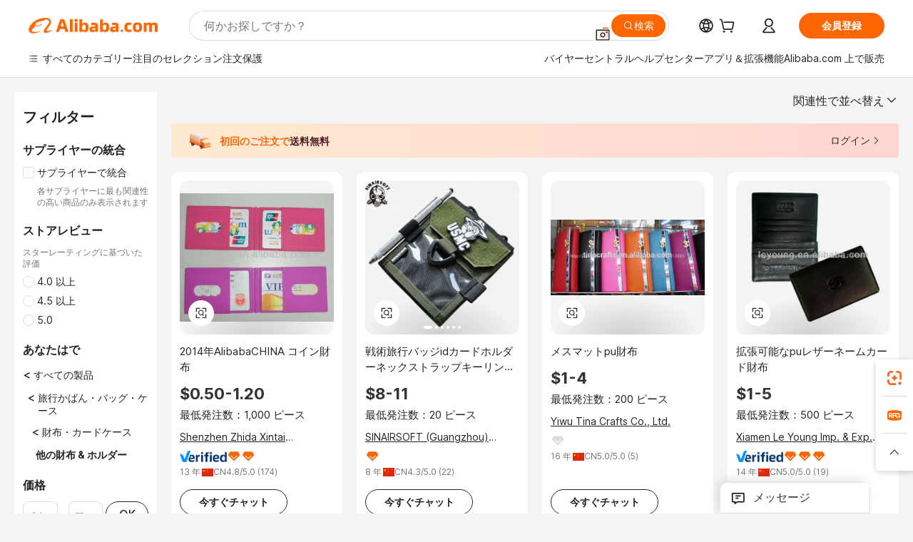

--- FILE ---
content_type: text/html;charset=UTF-8
request_url: https://japanese.alibaba.com/catalog/Other-Wallets-Holders_cid380399
body_size: 180059
content:
        <!-- tangram:6640 begin-->
        <!-- tangram:7111 begin-->
<!DOCTYPE html>
<html class="rwd" dir="ltr" lang="ja_JP" >
<head>
    <meta name="aplus-auto-exp-duration" content="300" />
    <meta name="aplus-auto-exp-watchdom" content="throttle" />
    <meta name="viewport" content="width=device-width, initial-scale=1" />
    <link rel="dns-prefetch" href="//s.alicdn.com" />
        <link rel="preload" href="https://s.alicdn.com/@img/imgextra/i2/O1CN0153JdbU26g4bILVOyC_!!6000000007690-2-tps-418-58.png" as="image">
        <link rel="shortcut icon" href="//s.alicdn.com/@g/ife/common-icon/0.0.1/icon/favicon-v1.ico" type="image/x-icon" />
    <script>window.__aplus__sse__test=true;window.__icbusearch_timing={};window.__icbusearch_timing.html_start = Date.now();</script>
    <meta content="text/html; charset=utf-8" http-equiv="Content-Type" />
    <title>Alibaba.com</title>
    <meta name="keywords" content="Alibaba.com" />
    <meta name="description" content="Alibaba.com" />
    <meta name="pagetiming-rate" content="9" />
    <meta name="pagetiming-resource-rate" content="4" />
    <meta name="google-translate-customization" content="9de59014edaf3b99-22e1cf3b5ca21786-g00bb439a5e9e5f8f-f"/>
    <meta name="data-spm" content="a2700" />
    <base href="//www.alibaba.com" />
    <script>window.__icbusearch_timing.head_cssjs_start = Date.now();</script>
    <style>*,::before,::after{-webkit-box-sizing:border-box;box-sizing:border-box;border-width:0;border-style:solid;border-color:#e5e7eb;} html,:host{line-height:1.5;-webkit-text-size-adjust:100%;-moz-tab-size:4;-o-tab-size:4;tab-size:4;font-family:Inter,SF Pro Text,Roboto,Helvetica Neue,Helvetica,Tahoma,Arial,PingFang SC,Microsoft YaHei;-webkit-font-feature-settings:normal;font-feature-settings:normal;font-variation-settings:normal;-webkit-tap-highlight-color:transparent;} body{margin:0;line-height:inherit;} a {color: inherit;text-decoration: inherit;}</style>
        <style>.layout-header{height:109px}</style>
            <script>window.__icbusearch_timing.head_cssjs_end = Date.now();</script>




</head>
<body data-spm="galleryofferlist"><script>
  window.__appendAplusByBeacon = (beacon) => {
    let __aplus__Script = document.createElement('script');
    __aplus__Script.setAttribute("exparams",`userid=&aplus&ali_beacon_id=&ali_apache_id=&ali_apache_track=&ali_apache_tracktmp=&eagleeye_traceid=2103060f17693699062212196e0e6e&ip=3%2e12%2e129%2e121&dmtrack_c={${beacon}}&pageid=030c81792103036c1769369906&hn=magellan033003003108%2erg%2dus%2deast%2eus68&asid=AQAAAAAycXZpHoJrfgAAAADwQ5cMsfgYPA==`);
    __aplus__Script.setAttribute("id","beacon-aplus");
    __aplus__Script.setAttribute("src","//s.alicdn.com/@g/alilog/??aplus_plugin_icbufront/index.js,mlog/aplus_v2.js");
    document?.body?.insertBefore(__aplus__Script, document?.body?.firstChild);
  }
  !window?.__aplus__sse__test && window.__appendAplusByBeacon("ali%5fresin%5ftrace%3dsearchType%3dorganic%5fsearch%5fproduct%7cbts%5finfo%3dhyperspace%5fmagellan%5fdist%5fmember%5enew%5fversion%2chyperspace%5fpc%5fmerge%5fproduct%5etest%2chyperspace%5fmgellan%5fqipei%5ftable%5eold%5fversion%2chyperspace%5ficbu%5fsearch%5fqpc%5fv4%5enew1%2chyperspace%5ficbu%5fsearch%5fshow%5fstyle%5ebase%2chyperspace%5fsearch%5fcountry%5fhide%5etest%2chyperspace%5fbuyer%5fportrait%5fcrowd%5fservice%5etest%7cappGroup%3dmagellan%5fuseast%5fhost%7cspiderRequest%3dfalse%7cpvmi%3de7a9c19833964379abbcf12134dc5754%7cser%3d1001%7ckw%5ftype%3d0%7csemi%3d0%7cis%5fwaterfall%3d0%7cqpshadingtag%3d%7cqpshadingquery%3d%7ccar%5ffilter%5fshow%3d0%7ccar%5ffilter%5fsearch%3d0%7ccom%5fcert%5ffilter%5fshow%3d0%7ccom%5fcert%5ffilter%5fsearch%3d0%7cpro%5fcert%5ffilter%5fshow%3d0%7cpro%5fcert%5ffilter%5fsearch%3d0%7ccarry%5fflag%3dproduct%7cchange%5fviewtype%3dfalse%7cnewad%5fsimilar%5fproductids%3d%7ctraffic%5fsrc%3d0%7cp%5fsearch%5fpage%5ftype%3dall%7cset%3d3%7csclkid%3d380399%7cisAtmOnline%3d0%7cis%5fmerge%5fsupplier%3d0%7cis%5fgs%5ffilt%3d0%7cis%5fas%5ffilt%3d0%7cis%5fescrow%5ffilt%3d0%7cis%5fav%5ffilt%3d0%7cis%5fonsite%5fcheck%3d0%7cisGalleryList%3d0%7csn%5fcat%5ftype%3d2%7cse%5fpn%3d1%7cproxy%5fip%3d1%7cse%5frst%3d106%7cp4pid%3d5b7ed5efed314aa3bee0550e6473303e%7cs%5fabtest%3d01%5fM%5fR%7cbran%5fab%5ftest%3d0%7cis%5ff0%5ftest%3d1%7cpageId%3db721dfce6a3f48a59fc4bd4b47705fa4%7cis%5fchinasuppliers%3d0%7cis%5fbroadquery%3d0%7cindustry%5fid%3d380399%7ccna%3dMl%2f9IYbpoGgCAS%2f2gMp8BVNK%7cis%5fcpv%5ffilt%3d0%7cvisitCountry%3dUS%7cshiptoCountry%3dUS%7cpid%3d606%5f0008%5f0201%7ceagleEyeId%3d2103060f17693699062212196e0e6e%7ccnaOrDeviceId%3dMl%2f9IYbpoGgCAS%2f2gMp8BVNK%7cspTime%3d172%7cbussinessTime%3d39%7cqpDataTime%3d10%7csnTime%3d136%7cviewTime%3d3%7cdataTime%3d22%7cpreTime%3d21%7csku%5fintention%5ftag%3d0%7csku%5fintention%5fexperiment%3d0");
</script>

    <div class="container">
                
                <div id="root">
            <div id="sse-fluent-topbanner" ><!-- Silkworm Render: 2103246417690023414568762e1106 --></div>
            <div id="icbu-the-new-header-container" data-ssrversion="4.51.0"><!-- Silkworm Render: 2101c18217688013169731940e12d1 --><div id="icbu-the-new-header-container" class="the-new-header-wrapper"><div id="the-new-header" data-ssr-version="4.51.0" data-tnh-auto-exp="tnh-expose" data-scenes="search-products" style="z-index:9006;position:relative;width:100%;font-size:14px;font-family:Inter,SF Pro Text,Roboto, Helvetica Neue, Helvetica, Tahoma, Arial, PingFang SC,Microsoft YaHei;line-height:18px;background-color:#fff;color:#222;border-bottom:1px solid #ddd;box-sizing:border-box"><div style="min-width:1200px;max-width:1580px;margin:0 auto;padding:0 40px;font-size:14px"><div style="display:flex;align-items:center;justify-content:space-between;height:72px"><div style="display:flex"><div style="z-index:9999;display:flex;flex-shrink:0;width:185px;height:22px;background:url(&#x27;https://s.alicdn.com/@img/imgextra/i1/O1CN01e5zQ2S1cAWz26ivMo_!!6000000003560-2-tps-920-110.png&#x27;) no-repeat 0 0;background-size:auto 22px;cursor:pointer"></div></div></div></div><div style="min-width:1200px;max-width:1580px;height:36px;margin:0 auto;overflow:hidden;font-size:14px"><div style="display:flex;justify-content:space-between;width:100%;height:40px;padding:0 40px;box-sizing:border-box"><div style="display:flex;align-items:center;justify-content:space-between"><div style="display:flex;align-items:center;margin-top:-2px;padding-right:28px;cursor:pointer;padding-left:20px"><div style="position:relative;height:36px">すべてのカテゴリー</div></div><div style="display:flex;align-items:center;margin-top:-2px;padding-right:28px;cursor:pointer;padding-left:0"><div style="position:relative;height:36px">注目のセレクション</div></div><div style="display:flex;align-items:center;margin-top:-2px;padding-right:0;cursor:pointer;padding-left:0"><div style="position:relative;height:36px">注文保護</div></div></div><div style="display:flex;align-items:center;justify-content:space-between"><div style="display:flex;align-items:center;margin-top:-2px;padding-right:28px;cursor:pointer;padding-left:0"><div style="position:relative;height:36px">バイヤーセントラル</div></div><div style="display:flex;align-items:center;margin-top:-2px;padding-right:28px;cursor:pointer;padding-left:0"><div style="position:relative;height:36px">ヘルプセンター</div></div><div style="display:flex;align-items:center;margin-top:-2px;padding-right:28px;cursor:pointer;padding-left:0"><div style="position:relative;height:36px">アプリをダウンロード</div></div><div style="display:flex;align-items:center;margin-top:-2px;padding-right:0;cursor:pointer;padding-left:0"><div style="position:relative;height:36px">Alibaba.com 上で販売</div></div></div></div></div></div></div></div>
            <script>window.__icbusearch_timing.header_dom_end = Date.now();</script>
            <link rel="dns-prefetch" href="//is.alicdn.com" />
            <link rel="dns-prefetch" href="//gj.mmstat.com" />
            <link rel="dns-prefetch" href="//dmtracking2.alibaba.com" />
            <link rel="dns-prefetch" href="//us.ynuf.alipay.com" />
            <link rel="dns-prefetch" href="//sc01.alicdn.com" />
            <link rel="dns-prefetch" href="//sc02.alicdn.com" />
            <link rel="dns-prefetch" href="//cloud.video.alibaba.com" />
            
                        
            <script>window.__icbusearch_timing.content_dom_start = Date.now();</script>
            <link rel="stylesheet"  href="https://s.alicdn.com/@g/code/npm/@alife/sc-common-style/2.0.1/??index.css,reset.css" as="style" />
            <link rel="stylesheet"  href="https://s.alicdn.com/@g/icbu-search-assets/cdn-search-products-pc/0.1.259/search-all-sse-ssr-10-topbanner.css"/>
            <link rel="preload" href="https://s.alicdn.com/@g/icbu-search-assets/cdn-search-products-pc/0.1.259/search-all-sse.css" as="style" />
            <script>window.__icbusearch_timing.content_dom_css_end = Date.now();</script>
            
            
<!-- tangram:7111 end-->
                <!-- tangram:531645 begin-->
                            
        
        <script>
            window.__icbusearch_param_searchtext = "";
            window.__icbusearch_mlp_locale = window.__icbusearch_mlp || "ja_JP".toLowerCase();
            window.__icbusearch_mlp_locale_Underscore = "ja_JP";
            window.__icbusearch_mlp__disable_rfq_iframe = false;
        </script>
        <link rel="stylesheet" href="https://s.alicdn.com/@g/icbu-search-assets/cdn-search-products-pc/0.1.259/search-all-sse.css"/>
        
        <link rel="preload" href="//s.alicdn.com/@p/polyfill.min.js?features=default,es2017,es6,fetch,RegeneratorRuntime" crossorigin="anonymous" as="script" type="application/javascript">
        <link rel="preload" href="//s.alicdn.com/@g/code/lib/??react/18.2.0/umd/react.production.min.js,react-dom/18.2.0/umd/react-dom.production.min.js" crossorigin="anonymous" as="script" type="application/javascript">
        <link rel="preload" href="//s.alicdn.com/@g/icbu-search-assets/cdn-search-products-pc/0.1.259/search-header.pure.js" crossorigin="anonymous" as="script" type="application/javascript">
        <link rel="preload" href="//s.alicdn.com/@g/icbu-search-assets/cdn-search-products-pc/0.1.259/search-all-sse-ssr-10-tab-qp.pure.js" crossorigin="anonymous" as="script" type="application/javascript">
        <link rel="preload" href="//s.alicdn.com/@g/icbu-search-assets/cdn-search-products-pc/0.1.259/??search-all-sse-ssr-10-left-filter.pure.js,search-all-sse-ssr-10-footer.pure.js,search-sc-list.pure.js" crossorigin="anonymous" as="script" type="application/javascript">

        

        
        
        

                                
                        <script>window.__page__data_sse10={};</script>
        <div id="icbu-the-body-container">
            <div class="app-organic-search l-main-wrap J-p4p-container font-inter">
                                                <style>#icbu-mini-ad-container .J-p4p-container{padding-top:0}</style>
                <div id="icbu-mini-ad-container">
                                                                                <div id="sse-fluent-tab-qp">
                        
                                                                            <!-- Silkworm Render: 2103060f17693699062212196e0e6e -->                                            </div>
                    <script>window.__page__data_sse10._tab_qp = {"bts":{},"sceneData":{},"r18InfoData":{"needPopUp":false,"saveStatus":false},"r18InfoDataI18nData":{},"i18n":{"multi_suggestion.switch_language_suggestion":"\u73FE\u5728\u3001{0} \u3067\u691C\u7D22\u4E2D\u3067\u3059\u3002\u3088\u308A\u7684\u78BA\u306A\u691C\u7D22\u7D50\u679C\u3092\u5F97\u308B\u305F\u3081\u306B\u3001{1} \u3092\u5909\u66F4\u3059\u308B\u304B\u3001{2} \u3067\u691C\u7D22\u3057\u3066\u304F\u3060\u3055\u3044\u3002","multi_suggestion.switch_language_setting":"\u8A00\u8A9E\u8A2D\u5B9A","multi_suggestion.lang":"{\"multi_suggestion.lang.th\":\"\u30BF\u30A4\u8A9E\",\"multi_suggestion.lang.ja\":\"\u65E5\u672C\u8A9E\",\"multi_suggestion.lang.id\":\"\u30A4\u30F3\u30C9\u30CD\u30B7\u30A2\u8A9E\",\"multi_suggestion.lang.tr\":\"\u30C8\u30EB\u30B3\u8A9E\",\"multi_suggestion.lang.nl\":\"\u30AA\u30E9\u30F3\u30C0\u8A9E\",\"multi_suggestion.lang.de\":\"\u30C9\u30A4\u30C4\u8A9E\",\"multi_suggestion.lang.hi\":\"\u30D2\u30F3\u30C7\u30A3\u30FC\u8A9E\",\"multi_suggestion.lang.ru\":\"\u30ED\u30B7\u30A2\u8A9E\",\"multi_suggestion.lang.ko\":\"\u97D3\u56FD\u8A9E\",\"multi_suggestion.lang.pt\":\"\u30DD\u30EB\u30C8\u30AC\u30EB\u8A9E\",\"multi_suggestion.lang.en\":\"\u82F1\u8A9E\",\"multi_suggestion.lang.it\":\"\u30A4\u30BF\u30EA\u30A2\u8A9E\",\"multi_suggestion.lang.fr\":\"\u30D5\u30E9\u30F3\u30B9\u8A9E\",\"multi_suggestion.lang.es\":\"\u30B9\u30DA\u30A4\u30F3\u8A9E\",\"multi_suggestion.lang.zh\":\"\u4E2D\u56FD\u8A9E\",\"multi_suggestion.lang.ar\":\"\u30A2\u30E9\u30D3\u30A2\u8A9E\",\"multi_suggestion.lang.vi\":\"\u30D9\u30C8\u30CA\u30E0\u8A9E\"}"}}</script>
                    
                                                                    
                        <div class="app-organic-search-left-main-container_normal">
                            <div class="app-organic-search__main-body">
                                                                                                                                                                        


                                                                                                                                                                                                    <script>window.__icbusearch_timing.preload_offerlist_start = Date.now();</script>
                                                                                                                                                        <link rel="preload" href="https://s.alicdn.com/@sc04/kf/HTB1mPQ2HpXXXXcWXFXXq6xXFXXX0/2014-AlibabaCHINA-.jpg" as="image">
                                                                                
                                                                                                                    <link rel="preload" href="https://s.alicdn.com/@sc04/kf/HTB1ULHdiL6TBKNjSZJiq6zKVFXa4/-id-.jpg" as="image">
                                                                                
                                                                                                                    <link rel="preload" href="https://s.alicdn.com/@sc04/kf/HTB16ULdHFXXXXXJXVXXq6xXFXXXS/-pu-.jpg" as="image">
                                                                                
                                                                                                                    <link rel="preload" href="https://s.alicdn.com/@sc04/kf/HTB1IL.bHFXXXXXaaXXXq6xXFXXXg/-pu-.jpg" as="image">
                                                                                
                                                                            
                                                                            
                                                                            
                                                                            
                                                                            
                                                                            
                                                                            
                                                                            
                                                                            
                                                                            
                                                                            
                                                                            
                                                                            
                                                                            
                                                                            
                                                                            
                                                                            
                                                                            
                                                                            
                                                                            
                                                                            
                                                                            
                                                                            
                                                                            
                                                                            
                                                                            
                                                                            
                                                                            
                                                                            
                                                                            
                                                                            
                                                                            
                                                                            
                                                                            
                                                                            
                                                                            
                                                                            
                                                                            
                                                                            
                                                                            
                                                                            
                                                                            
                                                                            
                                                                            
                                                                        <script>window.__icbusearch_timing.preload_offerlist_end = Date.now();</script>
                                    
                                                                                                                                                                                                                                                                                                                                                                                                                                                                                                                                                                                                                                                                                                                                                                                                                                                                                                                                                                                                                                                                                                                                                                                                                                                                                                                                                                                                                                                                                                                                                                                                                                                                                                                                                                                                                                                                                                                                                                                                                                                                                                                                                                                                                                                                                                                                                                                                                                                                                                                                                                                                                                                                                                                                                                                                                                                                                                                                                                                                                                                                                                                                                                                                                                                                                                                                                                                                                                                                                                                                                                                                                                                                                                                                                                                                                                                                                                            
                                    
                                    
                                                                                                            <script>window.__icbusearch_timing.offerlist_ssr_dom_start = Date.now();</script>
                                                                        <!-- 品牌广告  -->
                                                                                                            <!-- offerlist-ssr: search-all-sse-ssr-10-offerlist-no-ad.pure.js -->

                                    <div id="sse-fluent-offerlist">
                                    <div id="sse-fluent-offerlist-ssr">
                                                                            
                                        
                                        <!-- Silkworm Render: 2103060f17693699062212196e0e6e --><div class="app-organic-search__refine"><div class="refine-filters__result-section"><div class="refine-filters__result-left"><div class=""></div></div><div class="refine-filters__result-right"><div class="filter-order__wrapper"><div class="filter-order refine-filters__filter-order">関連性で並べ替え<svg class="search-icon-font filter-order-panel__icon" aria-hidden="true"><use xlink:href="#icon-up"></use></svg><div class="sort-by-panel filter-order__sort-by-panel"><a class="sort-by-item selected" href="//www.alibaba.com/catalog/Other-Wallets-&amp;-Holders_cid380399?categoryId=380399&amp;sortType=&amp;" data-aplus-auto-filter="true" data-params="floorName=orderBy-relevance&amp;filterType=radio&amp;filterValue=true&amp;group=sortType"><span>関連性で並べ替え</span><div class="sort-by-item-checkbox"></div></a><a class="sort-by-item" href="//www.alibaba.com/catalog/Other-Wallets-&amp;-Holders_cid380399?categoryId=380399&amp;sortType=prodSold180&amp;" data-aplus-auto-filter="true" data-params="floorName=orderBy-quantity&amp;filterType=radio&amp;filterValue=false&amp;group=sortType"><span>販売数順に並び替え</span><div class="sort-by-item-checkbox"></div></a></div></div></div></div></div><div class="half-trust-free-shipping__wrapper"><div data-marketing-dotScene="cdn-search-products-pc" data-marketing-modulename="icbu-marketing-assistant-atmosphere" class="marketing-pc-atmosphere mc-box-border mc-relative mc-min-w-[300px] search-free-shipping__inner" style="background:linear-gradient(90deg, #ffead1, #ffd5d1);width:100%;height:48px;border-radius:4px;padding:8px 24px;color:#4B1D1F;cursor:auto"><div class="mc-flex mc-items-center mc-h-full mc-w-full"><img class="mc-flex-shrink-0" src="//s.alicdn.com/@img/imgextra/i3/O1CN01NDkRgy1iRNGWwPxzZ_!!6000000004409-1-tps-196-196.gif" style="width:32px;height:32px;margin-inline-end:12px" alt=""/><span class="mc-flex-1 mc-text-base mc-leading-base mc-font-semibold mc-line-clamp-1" style="font-size:14px;line-height:18px"><span class="mc-align-middle"><span style='color: #FF6600;'>初回のご注文で</span>送料無料</span></span><div class="mc-flex mc-items-center mc-flex-shrink-0" style="margin-inline-start:25px"><div class="mc-flex mc-items-center mc-cursor-pointer"><div class="mc-flex"><span class="mc-text-base mc-leading-base" style="font-size:14px;line-height:18px">ログイン</span></div><img src="//s.alicdn.com/@img/imgextra/i2/O1CN01hTXhRt1nonbKQJoSr_!!6000000005137-2-tps-48-48.png" style="width:16px;height:16px;margin-inline-start:0" alt="" class="mc-flex-shrink-0 rtl:mc-reverse-rtl-img"/></div></div></div></div></div></div><div class="organic-list app-organic-search-mb-20 viewtype-gallery" data-content="abox-ProductNormalList"><div class="fy23-search-card m-gallery-product-item-v2 J-search-card-wrapper fy23-gallery-card searchx-offer-item" data-ctrdot="1300000340044" data-spm="normal_offer" data-aplus-no-clk="false" card-version="0.1.102"><div class="search-card-m-imgarea gallery-card-layout__img"><div class="search-card-e-slider"><div class="search-card-e-slider__wrapper"><a href="https://www.alibaba.com/product-detail/2014年AlibabaCHINA-コイン財布_1300000340044.html" class="search-card-e-slider__link search-card-e-slider__gallery" target="_blank" data-spm="d_image" data-aplus-auto-card-mod="area=imgArea&amp;areaContent=mainImg0&amp;target=detail"><img src="https://s.alicdn.com/@sc04/kf/HTB1mPQ2HpXXXXcWXFXXq6xXFXXX0/2014-AlibabaCHINA-.jpg" loading="lazy" class="search-card-e-slider__img rank_id_1"/></a></div></div><div class="searchx-find-similar__wrapper img-area-find-similar" data-aplus-similar-dot="productId=1300000340044&amp;imgUrl=https://s.alicdn.com/@sc04/kf/HTB1mPQ2HpXXXXcWXFXXq6xXFXXX0/2014-AlibabaCHINA-.jpg_300x300.jpg&amp;scene=searchlist&amp;companyId=undefined"><div class="searchx-find-similar searchx-find-similar__icon theme-normal" role="button" tabindex="0" aria-label="Find similar items"><img class="searchx-find-similar-icon searchx-find-similar__img" src="//s.alicdn.com/@img/imgextra/i1/O1CN01H0fqnK1Gpp8Bpra4W_!!6000000000672-55-tps-20-21.svg" loading="lazy" alt="Find similar icon" aria-hidden="true"/></div></div><div data-fav-id="1300000340044" data-type="product" class="J-favorite-manager-wrap-product" data-aplus-auto-card-mod="area=favorite&amp;areaContent=product&amp;target=interest"></div><div class="search-card-m-compare-trigger" data-aplus-auto-card-mod="area=compare&amp;areaContent=compareAboveImg&amp;target=interest"><div data-pid="1300000340044" data-compare-pid="1300000340044" data-compare="false" searchx-compare="" class="img-area-compare search-card-e-compare__above-photo" style="top:66px"></div></div></div><div class="search-card-info__wrapper"><div class="card-info gallery-card-layout-info"><a href="https://www.alibaba.com/product-detail/2014年AlibabaCHINA-コイン財布_1300000340044.html" target="_blank" class="search-card-e-detail-wrapper"></a><h2 class="search-card-e-title"><a href="https://www.alibaba.com/product-detail/2014年AlibabaCHINA-コイン財布_1300000340044.html" target="_blank" data-spm="d_title" data-aplus-auto-card-mod="area=title&amp;areaContent=2row&amp;target=detail"><span>2014年AlibabaCHINA コイン財布</span></a></h2><a href="https://www.alibaba.com/product-detail/2014年AlibabaCHINA-コイン財布_1300000340044.html" target="_blank" class="search-card-e-detail-wrapper" data-spm="d_price"><div class="search-card-e-price-normal margin-bottom-4" data-aplus-auto-card-mod="area=price&amp;areaContent=$0.50-1.20&amp;target=detail"><div class="search-card-e-price-main" style="font-size:22px;line-height:30px" data-aplus-auto-card-mod="area=price&amp;areaContent=$0.50-1.20&amp;target=detail">$0.50-1.20</div></div></a><a href="https://www.alibaba.com/product-detail/2014年AlibabaCHINA-コイン財布_1300000340044.html" target="_blank" class="search-card-e-detail-wrapper gallery-card-info__sales"><div class="search-card-m-sale-features margin-bottom-4"><div class="search-card-m-sale-features__item tow-line" data-aplus-auto-card-mod="area=moq&amp;areaContent=最低発注数：1,000 ピース&amp;target=detail">最低発注数：1,000 ピース</div></div></a><a href="//zdkjsy.en.alibaba.com/ja_JP/company_profile.html" class="search-card-e-company margin-bottom-8" data-aplus-auto-card-mod="area=companyName&amp;areaContent=undefined&amp;target=miniSite" data-spm="d_companyName" target="_blank">Shenzhen Zhida Xintai Technology Co., Ltd.</a><div class="search-card-m-decision-info__gallery"><div class="search-card-m-decision-info__gallery-row"><div class="search-card-e-popper__trigger"><a href="https://sale.alibaba.com/p/d7v3mp6m3" target="_blank" class="verified-supplier-icon__wrapper" data-aplus-auto-card-mod="area=verified&amp;areaContent=verified"><img src="https://s.alicdn.com/@sc01/kf/H58367af07b91408ab045a753e6b0c41av.png" loading="lazy" class="verified-supplier-icon" style="height:16px"/></a></div><div class="search-card-e-popper__trigger"><a href="//sale.alibaba.com/page/dhvcxfps0" class="search-cards-e-star" target="_blank" data-aplus-auto-card-mod="area=ggs&amp;areaContent=2"><svg class="search-card-e-iconfont" style="width:20px;height:20px;color:#f60"><use xlink:href="#icon-diamond-large"></use></svg><svg class="search-card-e-iconfont" style="width:20px;height:20px;color:#f60"><use xlink:href="#icon-diamond-large"></use></svg></a></div></div><div class="search-card-m-decision-info__gallery-row"><div class="search-card-e-popper__trigger"><a href="//zdkjsy.en.alibaba.com/ja_JP/company_profile.html" target="_blank" class="search-card-e-supplier__year" data-aplus-auto-card-mod="area=supplierYear&amp;areaContent=CN@@13%20%E5%B9%B4&amp;target=miniSite"><span><span class="margin-right-2">13 年</span><div class="search-card-e-country-flag__wrapper"><img loading="lazy" style="width:16px" src="https://s.alicdn.com/@u/mobile/g/common/flags/1.0.0/assets/cn.png" alt="cn"/></div><span>CN</span></span></a></div><div class="search-card-e-popper__trigger"><a href="https://www.alibaba.com/product-detail/2014年AlibabaCHINA-コイン財布_1300000340044.html" target="_blank" class="search-card-e-detail-wrapper"><span class="search-card-e-review" data-aplus-auto-card-mod="area=review&amp;areaContent=4.8@@174&amp;target=detail"><span>4.8</span>/5.0 (<span class="">174</span>)</span></a></div></div></div></div><div class="search-card-m-action-gallery search-card-m-action-area action-area-layout__horizontal"><div data-aplus-auto-card-mod="area=alitalk&amp;areaContent=chat_button&amp;target=alitalk" class="search-card-e-chat-now action-item"><div class="im-alitalk-container " style="cursor:pointer"><button class="search-card-e-abutton search-card-e-action-abutton search-card-e-abutton-middle"><div class="search-card-e-abutton__content">Chat now</div></button></div></div></div></div></div><div class="fy23-search-card m-gallery-product-item-v2 J-search-card-wrapper fy23-gallery-card searchx-offer-item" data-ctrdot="1300009375164" data-spm="normal_offer" data-aplus-no-clk="false" card-version="0.1.102"><div class="search-card-m-imgarea gallery-card-layout__img"><div class="search-card-e-slider"><div class="search-card-e-slider__wrapper"><a href="https://www.alibaba.com/product-detail/戦術旅行バッジidカードホルダーネックストラップキーリング財布クレジットカードパスポートバッグ主催_1300009375164.html" class="search-card-e-slider__link search-card-e-slider__gallery" target="_blank" data-spm="d_image" data-aplus-auto-card-mod="area=imgArea&amp;areaContent=mainImg0&amp;target=detail"><img src="https://s.alicdn.com/@sc04/kf/HTB1ULHdiL6TBKNjSZJiq6zKVFXa4/-id-.jpg" loading="lazy" class="search-card-e-slider__img rank_id_2"/></a><div class="search-card-e-icon__arrow slider-switch-icon__left" aria-hidden="false" data-aplus-auto-card-mod="area=imgArea&amp;areaContent=icon_left"><img class="search-card-e-arrow left" src="https://s.alicdn.com/@img/imgextra/i2/O1CN01nuWJQm1MIkGsaXZ4G_!!6000000001412-55-tps-10-17.svg"/></div><div class="search-card-e-icon__arrow slider-switch-icon__right" aria-hidden="false" data-aplus-auto-card-mod="area=imgArea&amp;areaContent=icon_right"><img class="search-card-e-arrow right" src="https://s.alicdn.com/@img/imgextra/i2/O1CN01nuWJQm1MIkGsaXZ4G_!!6000000001412-55-tps-10-17.svg"/></div><div class="slider-index-wrapper"><div class="slider-index-current"></div><div class="slider-index-index"></div><div class="slider-index-index"></div><div class="slider-index-index"></div><div class="slider-index-index"></div><div class="slider-index-index"></div></div></div></div><div class="searchx-find-similar__wrapper img-area-find-similar" data-aplus-similar-dot="productId=1300009375164&amp;imgUrl=https://s.alicdn.com/@sc04/kf/HTB1ULHdiL6TBKNjSZJiq6zKVFXa4/-id-.jpg_300x300.jpg&amp;scene=searchlist&amp;companyId=undefined"><div class="searchx-find-similar searchx-find-similar__icon theme-normal" role="button" tabindex="0" aria-label="Find similar items"><img class="searchx-find-similar-icon searchx-find-similar__img" src="//s.alicdn.com/@img/imgextra/i1/O1CN01H0fqnK1Gpp8Bpra4W_!!6000000000672-55-tps-20-21.svg" loading="lazy" alt="Find similar icon" aria-hidden="true"/></div></div><div data-fav-id="1300009375164" data-type="product" class="J-favorite-manager-wrap-product" data-aplus-auto-card-mod="area=favorite&amp;areaContent=product&amp;target=interest"></div><div class="search-card-m-compare-trigger" data-aplus-auto-card-mod="area=compare&amp;areaContent=compareAboveImg&amp;target=interest"><div data-pid="1300009375164" data-compare-pid="1300009375164" data-compare="false" searchx-compare="" class="img-area-compare search-card-e-compare__above-photo" style="top:66px"></div></div></div><div class="search-card-info__wrapper"><div class="card-info gallery-card-layout-info"><a href="https://www.alibaba.com/product-detail/戦術旅行バッジidカードホルダーネックストラップキーリング財布クレジットカードパスポートバッグ主催_1300009375164.html" target="_blank" class="search-card-e-detail-wrapper"></a><h2 class="search-card-e-title"><a href="https://www.alibaba.com/product-detail/戦術旅行バッジidカードホルダーネックストラップキーリング財布クレジットカードパスポートバッグ主催_1300009375164.html" target="_blank" data-spm="d_title" data-aplus-auto-card-mod="area=title&amp;areaContent=2row&amp;target=detail"><span>戦術旅行バッジidカードホルダーネックストラップキーリング財布クレジットカードパスポートバッグ主催</span></a></h2><a href="https://www.alibaba.com/product-detail/戦術旅行バッジidカードホルダーネックストラップキーリング財布クレジットカードパスポートバッグ主催_1300009375164.html" target="_blank" class="search-card-e-detail-wrapper" data-spm="d_price"><div class="search-card-e-price-normal margin-bottom-4" data-aplus-auto-card-mod="area=price&amp;areaContent=$8-11&amp;target=detail"><div class="search-card-e-price-main" style="font-size:22px;line-height:30px" data-aplus-auto-card-mod="area=price&amp;areaContent=$8-11&amp;target=detail">$8-11</div></div></a><a href="https://www.alibaba.com/product-detail/戦術旅行バッジidカードホルダーネックストラップキーリング財布クレジットカードパスポートバッグ主催_1300009375164.html" target="_blank" class="search-card-e-detail-wrapper gallery-card-info__sales"><div class="search-card-m-sale-features margin-bottom-4"><div class="search-card-m-sale-features__item tow-line" data-aplus-auto-card-mod="area=moq&amp;areaContent=最低発注数：20 ピース&amp;target=detail">最低発注数：20 ピース</div></div></a><a href="//jixingzhe.en.alibaba.com/ja_JP/company_profile.html" class="search-card-e-company margin-bottom-8" data-aplus-auto-card-mod="area=companyName&amp;areaContent=undefined&amp;target=miniSite" data-spm="d_companyName" target="_blank">SINAIRSOFT (Guangzhou) International Trade Import Co., Ltd.</a><div class="search-card-m-decision-info__gallery"><div class="search-card-m-decision-info__gallery-row"><div class="search-card-e-popper__trigger"><a href="//sale.alibaba.com/page/dhvcxfps0" class="search-cards-e-star" target="_blank" data-aplus-auto-card-mod="area=ggs&amp;areaContent=1"><svg class="search-card-e-iconfont" style="width:20px;height:20px;color:#f60"><use xlink:href="#icon-diamond-large"></use></svg></a></div></div><div class="search-card-m-decision-info__gallery-row"><div class="search-card-e-popper__trigger"><a href="//jixingzhe.en.alibaba.com/ja_JP/company_profile.html" target="_blank" class="search-card-e-supplier__year" data-aplus-auto-card-mod="area=supplierYear&amp;areaContent=CN@@8%20%E5%B9%B4&amp;target=miniSite"><span><span class="margin-right-2">8 年</span><div class="search-card-e-country-flag__wrapper"><img loading="lazy" style="width:16px" src="https://s.alicdn.com/@u/mobile/g/common/flags/1.0.0/assets/cn.png" alt="cn"/></div><span>CN</span></span></a></div><div class="search-card-e-popper__trigger"><a href="https://www.alibaba.com/product-detail/戦術旅行バッジidカードホルダーネックストラップキーリング財布クレジットカードパスポートバッグ主催_1300009375164.html" target="_blank" class="search-card-e-detail-wrapper"><span class="search-card-e-review" data-aplus-auto-card-mod="area=review&amp;areaContent=4.3@@22&amp;target=detail"><span>4.3</span>/5.0 (<span class="">22</span>)</span></a></div></div></div></div><div class="search-card-m-action-gallery search-card-m-action-area action-area-layout__horizontal"><div data-aplus-auto-card-mod="area=alitalk&amp;areaContent=chat_button&amp;target=alitalk" class="search-card-e-chat-now action-item"><div class="im-alitalk-container " style="cursor:pointer"><button class="search-card-e-abutton search-card-e-action-abutton search-card-e-abutton-middle"><div class="search-card-e-abutton__content">Chat now</div></button></div></div></div></div></div><div class="fy23-search-card m-gallery-product-item-v2 J-search-card-wrapper fy23-gallery-card searchx-offer-item" data-ctrdot="1300003197176" data-spm="normal_offer" data-aplus-no-clk="false" card-version="0.1.102"><div class="search-card-m-imgarea gallery-card-layout__img"><div class="search-card-e-slider"><div class="search-card-e-slider__wrapper"><a href="https://www.alibaba.com/product-detail/メスマットpu財布_1300003197176.html" class="search-card-e-slider__link search-card-e-slider__gallery" target="_blank" data-spm="d_image" data-aplus-auto-card-mod="area=imgArea&amp;areaContent=mainImg0&amp;target=detail"><img src="https://s.alicdn.com/@sc04/kf/HTB16ULdHFXXXXXJXVXXq6xXFXXXS/-pu-.jpg" loading="lazy" class="search-card-e-slider__img rank_id_3"/></a></div></div><div class="searchx-find-similar__wrapper img-area-find-similar" data-aplus-similar-dot="productId=1300003197176&amp;imgUrl=https://s.alicdn.com/@sc04/kf/HTB16ULdHFXXXXXJXVXXq6xXFXXXS/-pu-.jpg_300x300.jpg&amp;scene=searchlist&amp;companyId=undefined"><div class="searchx-find-similar searchx-find-similar__icon theme-normal" role="button" tabindex="0" aria-label="Find similar items"><img class="searchx-find-similar-icon searchx-find-similar__img" src="//s.alicdn.com/@img/imgextra/i1/O1CN01H0fqnK1Gpp8Bpra4W_!!6000000000672-55-tps-20-21.svg" loading="lazy" alt="Find similar icon" aria-hidden="true"/></div></div><div data-fav-id="1300003197176" data-type="product" class="J-favorite-manager-wrap-product" data-aplus-auto-card-mod="area=favorite&amp;areaContent=product&amp;target=interest"></div><div class="search-card-m-compare-trigger" data-aplus-auto-card-mod="area=compare&amp;areaContent=compareAboveImg&amp;target=interest"><div data-pid="1300003197176" data-compare-pid="1300003197176" data-compare="false" searchx-compare="" class="img-area-compare search-card-e-compare__above-photo" style="top:66px"></div></div></div><div class="search-card-info__wrapper"><div class="card-info gallery-card-layout-info"><a href="https://www.alibaba.com/product-detail/メスマットpu財布_1300003197176.html" target="_blank" class="search-card-e-detail-wrapper"></a><h2 class="search-card-e-title"><a href="https://www.alibaba.com/product-detail/メスマットpu財布_1300003197176.html" target="_blank" data-spm="d_title" data-aplus-auto-card-mod="area=title&amp;areaContent=2row&amp;target=detail"><span>メスマットpu財布</span></a></h2><a href="https://www.alibaba.com/product-detail/メスマットpu財布_1300003197176.html" target="_blank" class="search-card-e-detail-wrapper" data-spm="d_price"><div class="search-card-e-price-normal margin-bottom-4" data-aplus-auto-card-mod="area=price&amp;areaContent=$1-4&amp;target=detail"><div class="search-card-e-price-main" style="font-size:22px;line-height:30px" data-aplus-auto-card-mod="area=price&amp;areaContent=$1-4&amp;target=detail">$1-4</div></div></a><a href="https://www.alibaba.com/product-detail/メスマットpu財布_1300003197176.html" target="_blank" class="search-card-e-detail-wrapper gallery-card-info__sales"><div class="search-card-m-sale-features margin-bottom-4"><div class="search-card-m-sale-features__item tow-line" data-aplus-auto-card-mod="area=moq&amp;areaContent=最低発注数：200 ピース&amp;target=detail">最低発注数：200 ピース</div></div></a><a href="//tinacrafts.en.alibaba.com/ja_JP/company_profile.html" class="search-card-e-company margin-bottom-8" data-aplus-auto-card-mod="area=companyName&amp;areaContent=undefined&amp;target=miniSite" data-spm="d_companyName" target="_blank">Yiwu Tina Crafts Co., Ltd.</a><div class="search-card-m-decision-info__gallery"><div class="search-card-m-decision-info__gallery-row"><div class="search-card-e-popper__trigger"><a href="//sale.alibaba.com/page/dhvcxfps0" class="search-cards-e-star" target="_blank" data-aplus-auto-card-mod="area=ggs&amp;areaContent=0"><svg class="search-card-e-iconfont" style="width:20px;height:20px;color:#ddd"><use xlink:href="#icon-diamond-large"></use></svg></a></div></div><div class="search-card-m-decision-info__gallery-row"><div class="search-card-e-popper__trigger"><a href="//tinacrafts.en.alibaba.com/ja_JP/company_profile.html" target="_blank" class="search-card-e-supplier__year" data-aplus-auto-card-mod="area=supplierYear&amp;areaContent=CN@@16%20%E5%B9%B4&amp;target=miniSite"><span><span class="margin-right-2">16 年</span><div class="search-card-e-country-flag__wrapper"><img loading="lazy" style="width:16px" src="https://s.alicdn.com/@u/mobile/g/common/flags/1.0.0/assets/cn.png" alt="cn"/></div><span>CN</span></span></a></div><div class="search-card-e-popper__trigger"><a href="https://www.alibaba.com/product-detail/メスマットpu財布_1300003197176.html" target="_blank" class="search-card-e-detail-wrapper"><span class="search-card-e-review" data-aplus-auto-card-mod="area=review&amp;areaContent=5.0@@5&amp;target=detail"><span>5.0</span>/5.0 (<span class="">5</span>)</span></a></div></div></div></div><div class="search-card-m-action-gallery search-card-m-action-area action-area-layout__horizontal"><div data-aplus-auto-card-mod="area=alitalk&amp;areaContent=chat_button&amp;target=alitalk" class="search-card-e-chat-now action-item"><div class="im-alitalk-container " style="cursor:pointer"><button class="search-card-e-abutton search-card-e-action-abutton search-card-e-abutton-middle"><div class="search-card-e-abutton__content">Chat now</div></button></div></div></div></div></div><div class="fy23-search-card m-gallery-product-item-v2 J-search-card-wrapper fy23-gallery-card searchx-offer-item" data-ctrdot="1300003424018" data-spm="normal_offer" data-aplus-no-clk="false" card-version="0.1.102"><div class="search-card-m-imgarea gallery-card-layout__img"><div class="search-card-e-slider"><div class="search-card-e-slider__wrapper"><a href="https://www.alibaba.com/product-detail/拡張可能なpuレザーネームカード財布_1300003424018.html" class="search-card-e-slider__link search-card-e-slider__gallery" target="_blank" data-spm="d_image" data-aplus-auto-card-mod="area=imgArea&amp;areaContent=mainImg0&amp;target=detail"><img src="https://s.alicdn.com/@sc04/kf/HTB1IL.bHFXXXXXaaXXXq6xXFXXXg/-pu-.jpg" loading="lazy" class="search-card-e-slider__img rank_id_4"/></a></div></div><div class="searchx-find-similar__wrapper img-area-find-similar" data-aplus-similar-dot="productId=1300003424018&amp;imgUrl=https://s.alicdn.com/@sc04/kf/HTB1IL.bHFXXXXXaaXXXq6xXFXXXg/-pu-.jpg_300x300.jpg&amp;scene=searchlist&amp;companyId=undefined"><div class="searchx-find-similar searchx-find-similar__icon theme-normal" role="button" tabindex="0" aria-label="Find similar items"><img class="searchx-find-similar-icon searchx-find-similar__img" src="//s.alicdn.com/@img/imgextra/i1/O1CN01H0fqnK1Gpp8Bpra4W_!!6000000000672-55-tps-20-21.svg" loading="lazy" alt="Find similar icon" aria-hidden="true"/></div></div><div data-fav-id="1300003424018" data-type="product" class="J-favorite-manager-wrap-product" data-aplus-auto-card-mod="area=favorite&amp;areaContent=product&amp;target=interest"></div><div class="search-card-m-compare-trigger" data-aplus-auto-card-mod="area=compare&amp;areaContent=compareAboveImg&amp;target=interest"><div data-pid="1300003424018" data-compare-pid="1300003424018" data-compare="false" searchx-compare="" class="img-area-compare search-card-e-compare__above-photo" style="top:66px"></div></div></div><div class="search-card-info__wrapper"><div class="card-info gallery-card-layout-info"><a href="https://www.alibaba.com/product-detail/拡張可能なpuレザーネームカード財布_1300003424018.html" target="_blank" class="search-card-e-detail-wrapper"></a><h2 class="search-card-e-title"><a href="https://www.alibaba.com/product-detail/拡張可能なpuレザーネームカード財布_1300003424018.html" target="_blank" data-spm="d_title" data-aplus-auto-card-mod="area=title&amp;areaContent=2row&amp;target=detail"><span>拡張可能なpuレザーネームカード財布</span></a></h2><a href="https://www.alibaba.com/product-detail/拡張可能なpuレザーネームカード財布_1300003424018.html" target="_blank" class="search-card-e-detail-wrapper" data-spm="d_price"><div class="search-card-e-price-normal margin-bottom-4" data-aplus-auto-card-mod="area=price&amp;areaContent=$1-5&amp;target=detail"><div class="search-card-e-price-main" style="font-size:22px;line-height:30px" data-aplus-auto-card-mod="area=price&amp;areaContent=$1-5&amp;target=detail">$1-5</div></div></a><a href="https://www.alibaba.com/product-detail/拡張可能なpuレザーネームカード財布_1300003424018.html" target="_blank" class="search-card-e-detail-wrapper gallery-card-info__sales"><div class="search-card-m-sale-features margin-bottom-4"><div class="search-card-m-sale-features__item tow-line" data-aplus-auto-card-mod="area=moq&amp;areaContent=最低発注数：500 ピース&amp;target=detail">最低発注数：500 ピース</div></div></a><a href="//leyoung.en.alibaba.com/ja_JP/company_profile.html" class="search-card-e-company margin-bottom-8" data-aplus-auto-card-mod="area=companyName&amp;areaContent=undefined&amp;target=miniSite" data-spm="d_companyName" target="_blank">Xiamen Le Young Imp. &amp; Exp. Co., Ltd.</a><div class="search-card-m-decision-info__gallery"><div class="search-card-m-decision-info__gallery-row"><div class="search-card-e-popper__trigger"><a href="https://sale.alibaba.com/p/d7v3mp6m3" target="_blank" class="verified-supplier-icon__wrapper" data-aplus-auto-card-mod="area=verified&amp;areaContent=verified"><img src="https://s.alicdn.com/@sc01/kf/H58367af07b91408ab045a753e6b0c41av.png" loading="lazy" class="verified-supplier-icon" style="height:16px"/></a></div><div class="search-card-e-popper__trigger"><a href="//sale.alibaba.com/page/dhvcxfps0" class="search-cards-e-star" target="_blank" data-aplus-auto-card-mod="area=ggs&amp;areaContent=3"><svg class="search-card-e-iconfont" style="width:20px;height:20px;color:#f60"><use xlink:href="#icon-diamond-large"></use></svg><svg class="search-card-e-iconfont" style="width:20px;height:20px;color:#f60"><use xlink:href="#icon-diamond-large"></use></svg><svg class="search-card-e-iconfont" style="width:20px;height:20px;color:#f60"><use xlink:href="#icon-diamond-large"></use></svg></a></div></div><div class="search-card-m-decision-info__gallery-row"><div class="search-card-e-popper__trigger"><a href="//leyoung.en.alibaba.com/ja_JP/company_profile.html" target="_blank" class="search-card-e-supplier__year" data-aplus-auto-card-mod="area=supplierYear&amp;areaContent=CN@@14%20%E5%B9%B4&amp;target=miniSite"><span><span class="margin-right-2">14 年</span><div class="search-card-e-country-flag__wrapper"><img loading="lazy" style="width:16px" src="https://s.alicdn.com/@u/mobile/g/common/flags/1.0.0/assets/cn.png" alt="cn"/></div><span>CN</span></span></a></div><div class="search-card-e-popper__trigger"><a href="https://www.alibaba.com/product-detail/拡張可能なpuレザーネームカード財布_1300003424018.html" target="_blank" class="search-card-e-detail-wrapper"><span class="search-card-e-review" data-aplus-auto-card-mod="area=review&amp;areaContent=5.0@@19&amp;target=detail"><span>5.0</span>/5.0 (<span class="">19</span>)</span></a></div></div></div></div><div class="search-card-m-action-gallery search-card-m-action-area action-area-layout__horizontal"><div data-aplus-auto-card-mod="area=alitalk&amp;areaContent=chat_button&amp;target=alitalk" class="search-card-e-chat-now action-item"><div class="im-alitalk-container " style="cursor:pointer"><button class="search-card-e-abutton search-card-e-action-abutton search-card-e-abutton-middle"><div class="search-card-e-abutton__content">Chat now</div></button></div></div></div></div></div></div>                                        
                                                                        </div>
                                    <div id="sse-fluent-offerlist-csr"></div>
                                    </div>
                                    <script defer src="//s.alicdn.com/@g/icbu-search-assets/cdn-search-products-pc/0.1.259/search-all-sse-ssr-10-offerlist-no-ad.pure.js" crossorigin="anonymous"></script>
                                    <script>window.__icbusearch_timing.offerlist_ssr_dom_end = Date.now();</script>
                                    <script>window.__icbusearch_timing.offerlist_ssr_with_preload = window.__icbusearch_timing.offerlist_ssr_dom_end - window.__icbusearch_timing.preload_offerlist_end;</script>
                                                                                        </div>

                            <script>window.__icbusearch_timing.offerlist_aplus_start = Date.now();</script>
                            <script> !!(window?.__appendAplusByBeacon) && window.__appendAplusByBeacon("")</script>
                            <script>window.__icbusearch_timing.offerlist_aplus_end = Date.now();window.__icbusearch_timing.offerlist_aplus_load = window.__icbusearch_timing.offerlist_aplus_end - window.__icbusearch_timing.offerlist_aplus_start;</script>

                                                        <script>window.__icbusearch_timing.left_filter_start = Date.now();</script>
                            <div class="app-organic-search__left-body" id="sse-fluent-left-filters">
                                                                                                    <!-- Silkworm Render: 2103060f17693699062212196e0e6e --><div class="searchx-filter-wrapper" filter-version="0.5.1"><div data-spm="leftFilter" class="searchx-left-filter"><div class="searchx-left-filter-title">フィルター</div><div class="left-filter-group group-id_mergeResult"><div class="filter-group-title"><div class="filter-group-title__inner">サプライヤーの統合</div></div><div class="left-filter-group-content"><div class="searchx-filter-item left-filter-group-item"><a href="//www.alibaba.com/catalog/Other-Wallets-&amp;-Holders_cid380399?categoryId=380399&amp;mergeResult=true&amp;" class="searchx-filter-item_link" data-aplus-auto-filter="true" data-spm="d_filter" data-params="floorName=null-merge_result&amp;filterType=switch&amp;filterValue=false&amp;group=mergeResult"><div class="filter-item-icon__wrapper"><div class="filter-item-icon checkbox-icon"></div></div><div class="searchx-filter-item__content"><span class="searchx-filter-item__label">サプライヤーで統合</span></div></a><div class="searchx-filter-item_bottom">各サプライヤーに最も関連性の高い商品のみ表示されます</div></div></div></div><div class="left-filter-group group-id_review"><div class="filter-group-title"><div class="filter-group-title__inner">ストアレビュー</div></div><div class="left-filter-group-desc">スターレーティングに基づいた評価</div><div class="left-filter-group-content has-scroll"><div class="searchx-filter-item left-filter-group-item"><a href="//www.alibaba.com/catalog/Other-Wallets-&amp;-Holders_cid380399?categoryId=380399&amp;reviewScore=4&amp;" class="searchx-filter-item_link" data-aplus-auto-filter="true" data-spm="d_filter" data-params="floorName=null-4&amp;filterType=radio&amp;filterValue=false&amp;group=review"><div class="filter-item-icon__wrapper"><div class="filter-item-icon radio-icon"></div></div><div class="searchx-filter-item__content"><span class="searchx-filter-item__label">4.0 以上</span></div></a></div><div class="searchx-filter-item left-filter-group-item"><a href="//www.alibaba.com/catalog/Other-Wallets-&amp;-Holders_cid380399?categoryId=380399&amp;reviewScore=4.5&amp;" class="searchx-filter-item_link" data-aplus-auto-filter="true" data-spm="d_filter" data-params="floorName=null-4.5&amp;filterType=radio&amp;filterValue=false&amp;group=review"><div class="filter-item-icon__wrapper"><div class="filter-item-icon radio-icon"></div></div><div class="searchx-filter-item__content"><span class="searchx-filter-item__label">4.5 以上</span></div></a></div><div class="searchx-filter-item left-filter-group-item"><a href="//www.alibaba.com/catalog/Other-Wallets-&amp;-Holders_cid380399?categoryId=380399&amp;reviewScore=5&amp;" class="searchx-filter-item_link" data-aplus-auto-filter="true" data-spm="d_filter" data-params="floorName=null-5&amp;filterType=radio&amp;filterValue=false&amp;group=review"><div class="filter-item-icon__wrapper"><div class="filter-item-icon radio-icon"></div></div><div class="searchx-filter-item__content"><span class="searchx-filter-item__label">5.0</span></div></a></div></div></div><div class="filter-group-category__breadcrumb"><div class="filter-group-title"><div class="filter-group-title__inner">あなたはで</div></div><div class="filter-group-category__list"><span class="breadcrumb-item" style="display:flex;padding-left:0"><span class="breadcrumb-icon">&lt;</span><div class="searchx-filter-item category-item"><a href="//www.alibaba.com" class="searchx-filter-item_link" data-aplus-auto-filter="true" data-spm="d_filter" data-params="floorName=l-category&amp;filterType=radio&amp;filterValue=null-null&amp;group=category"><div class="searchx-filter-item__content"><span class="searchx-filter-item__label">すべての製品</span></div></a></div></span><span class="breadcrumb-item" style="display:flex;padding-left:6px"><span class="breadcrumb-icon">&lt;</span><div class="searchx-filter-item category-item"><a href="//www.alibaba.com/catalog/Luggage%2C-Bags-%26-Cases_cid1524?viewType=null" class="searchx-filter-item_link" data-aplus-auto-filter="true" data-spm="d_filter" data-params="floorName=l-category&amp;filterType=radio&amp;filterValue=null-1524&amp;group=category"><div class="searchx-filter-item__content"><span class="searchx-filter-item__label">旅行かばん・バッグ・ケース</span></div></a></div></span><span class="breadcrumb-item" style="display:flex;padding-left:12px"><span class="breadcrumb-icon">&lt;</span><div class="searchx-filter-item category-item"><a href="//www.alibaba.com/catalog/Wallets-%26-Holders_cid3803?viewType=null" class="searchx-filter-item_link" data-aplus-auto-filter="true" data-spm="d_filter" data-params="floorName=l-category&amp;filterType=radio&amp;filterValue=null-3803&amp;group=category"><div class="searchx-filter-item__content"><span class="searchx-filter-item__label">財布・カードケース</span></div></a></div></span><span class="breadcrumb-item checked" style="display:flex;padding-left:18px"><div class="searchx-filter-item checked category-item"><a href="//www.alibaba.com/catalog/Other-Wallets-%26-Holders_cid380399?viewType=null" class="searchx-filter-item_link" data-aplus-auto-filter="true" data-spm="d_filter" data-params="floorName=l-category&amp;filterType=radio&amp;filterValue=null-380399&amp;group=category"><div class="searchx-filter-item__content"><span class="searchx-filter-item__label">他の財布 &amp; ホルダー</span></div></a></div></span></div></div><div class="filter-price-group"><div class="filter-group-title"><div class="filter-group-title__inner">価格</div></div><div class="filter-price-group__content"><div class="left-filter-input__wrapper price-input pricef"><input class="left-filter-input" type="text" placeholder="ミン。" value=""/></div>-<div class="left-filter-input__wrapper price-input pricet"><input class="left-filter-input" type="text" placeholder="マックス。" value=""/></div><a class="filter-button price-ok" href="//www.alibaba.com/catalog/Other-Wallets-&amp;-Holders_cid380399?categoryId=380399&amp;&amp;pricef=&amp;pricet=" target="_self" data-aplus-auto-filter="true" data-params="floorName=l-price&amp;filterValue=start:@@end:&amp;filterType=radio&amp;group=price"><div>OK</div></a></div></div><div class="filter-moq-group"><div class="filter-group-title"><div class="filter-group-title__inner">最小注文</div></div><div class="filter-moq-group__content"><div class="left-filter-input__wrapper moq-input"><input class="left-filter-input" type="text" value=""/></div><a class="filter-button moq-ok" href="//www.alibaba.com/catalog/Other-Wallets-&amp;-Holders_cid380399?categoryId=380399&amp;&amp;moqf=MOQF&amp;moqt=MOQT" target="_self" data-aplus-auto-filter="true" data-params="floorName=l-minOrder&amp;filterType=radio&amp;filterValue=&amp;group=moq"><div>OK</div></a></div></div></div></div>                                                            </div>
                            <script>window.__page__data_sse10._left_filters = {"snUrl":"","requestData":{"canWebp":false,"charset":"UTF-8","noProCardOpen":false,"params":{"page":"1","categoryId":"380399"},"serverUri":"\/\/japanese.alibaba.com","servletPath":"\/trade\/search","tab":"all"},"locale":"ja_JP","snData":{"category":{"categoryGalleryData":[{"type":"\u76F8\u5173\u7C7B\u76EE","values":[{"back":true,"checked":false,"childs":[{"back":true,"checked":false,"childs":[{"back":true,"checked":false,"childs":[{"back":false,"checked":true,"childs":[],"desensitizationCount":"","href":"\/\/www.alibaba.com\/catalog\/Other-Wallets-%26-Holders_cid380399?viewType=null","id":"380399","name":"\u4ED6\u306E\u8CA1\u5E03 & \u30DB\u30EB\u30C0\u30FC","noXpjax":false,"uniqKey":"null-380399"}],"desensitizationCount":"","href":"\/\/www.alibaba.com\/catalog\/Wallets-%26-Holders_cid3803?viewType=null","id":"3803","name":"\u8CA1\u5E03\u30FB\u30AB\u30FC\u30C9\u30B1\u30FC\u30B9","noXpjax":false,"uniqKey":"null-3803"}],"desensitizationCount":"","href":"\/\/www.alibaba.com\/catalog\/Luggage%2C-Bags-%26-Cases_cid1524?viewType=null","id":"1524","name":"\u65C5\u884C\u304B\u3070\u3093\u30FB\u30D0\u30C3\u30B0\u30FB\u30B1\u30FC\u30B9","noXpjax":false,"uniqKey":"null-1524"}],"desensitizationCount":"","href":"\/\/www.alibaba.com","name":"\u3059\u3079\u3066\u306E\u88FD\u54C1","noXpjax":false,"uniqKey":"null-null"}]}],"flag":"selectedCate","post":true},"configFilter":{"industryList":[],"itemList":[]},"freeSample":{"freeSampleData":[]},"halfTrustFreeShipping":{"backgroundColor":"#ffead1","icon":"https:\/\/gw.alicdn.com\/imgextra\/i3\/O1CN01NDkRgy1iRNGWwPxzZ_!!6000000004409-1-tps-196-196.gif","iconInfo":{"width":"32px","height":"32px"},"style":{"padding":"8px 24px","borderRadius":"4px","textMaxLine":1,"fontSize":"14px","lineHeight":"18px","iconMarginSpan":"12px","height":"48px"},"endBackgroundColor":"#ffd5d1","actionPoint":{"icon":"https:\/\/gw.alicdn.com\/imgextra\/i2\/O1CN01hTXhRt1nonbKQJoSr_!!6000000005137-2-tps-48-48.png","iconInfo":{"width":"16px","height":"16px"},"action":"xman_login","type":"xman_login","desc":"\u30ED\u30B0\u30A4\u30F3"},"isNewPromoAssistant":"true","desc":"<span style='color: #FF6600;'><b>\u521D\u56DE\u306E\u3054\u6CE8\u6587\u3067<\/b><\/span><b>\u9001\u6599\u7121\u6599<\/b>"},"minOrder":{"clearHref":"\/\/www.alibaba.com\/catalog\/Other-Wallets-&-Holders_cid380399?categoryId=380399&","href":"\/\/www.alibaba.com\/catalog\/Other-Wallets-&-Holders_cid380399?categoryId=380399&&moqf=MOQF&moqt=MOQT{{@moqt}}"},"priceFilter":{"clearHref":"\/\/www.alibaba.com\/catalog\/Other-Wallets-&-Holders_cid380399?categoryId=380399&","href":"\/\/www.alibaba.com\/catalog\/Other-Wallets-&-Holders_cid380399?categoryId=380399&&pricef={{@pricef}}&pricet={{@pricet}}"},"productFeature":{"industryFeatrue":false,"productFeatureData":[]},"reviewFilterResult":{"desc":"\u30B9\u30BF\u30FC\u30EC\u30FC\u30C6\u30A3\u30F3\u30B0\u306B\u57FA\u3065\u3044\u305F\u8A55\u4FA1","title":"\u30B9\u30C8\u30A2\u30EC\u30D3\u30E5\u30FC","values":[{"back":false,"checked":false,"desensitizationCount":"","href":"\/\/www.alibaba.com\/catalog\/Other-Wallets-&-Holders_cid380399?categoryId=380399&reviewScore=4&","id":"4","name":"4.0 \u4EE5\u4E0A","noXpjax":false,"uniqKey":"null-4"},{"back":false,"checked":false,"desensitizationCount":"","href":"\/\/www.alibaba.com\/catalog\/Other-Wallets-&-Holders_cid380399?categoryId=380399&reviewScore=4.5&","id":"4.5","name":"4.5 \u4EE5\u4E0A","noXpjax":false,"uniqKey":"null-4.5"},{"back":false,"checked":false,"desensitizationCount":"","href":"\/\/www.alibaba.com\/catalog\/Other-Wallets-&-Holders_cid380399?categoryId=380399&reviewScore=5&","id":"5","name":"5.0","noXpjax":false,"uniqKey":"null-5"}]},"selectedResult":{"clearAllHref":"\/\/www.alibaba.com\/catalog\/Other-Wallets-%26-Holders_cid380399?viewType=null&tab=all&has4Tab=true","searchText":"\u4ED6\u306E\u8CA1\u5E03 & \u30DB\u30EB\u30C0\u30FC","selectedNodes":[]},"snCompanyAuthTagResult":{"clearHref":"\/\/www.alibaba.com\/catalog\/Other-Wallets-&-Holders_cid380399?categoryId=380399&","companyAuthTagData":[{"title":{"name":"Company Auth Tag"},"type":"Company Auth Tag","values":[]}]},"snDispatchResult":{},"snMergeResult":{"title":"\u30B5\u30D7\u30E9\u30A4\u30E4\u30FC\u306E\u7D71\u5408","values":[{"back":false,"checked":false,"desc":"\u5404\u30B5\u30D7\u30E9\u30A4\u30E4\u30FC\u306B\u6700\u3082\u95A2\u9023\u6027\u306E\u9AD8\u3044\u5546\u54C1\u306E\u307F\u8868\u793A\u3055\u308C\u307E\u3059","desensitizationCount":"","href":"\/\/www.alibaba.com\/catalog\/Other-Wallets-&-Holders_cid380399?categoryId=380399&mergeResult=true&","id":"merge_result","name":"\u30B5\u30D7\u30E9\u30A4\u30E4\u30FC\u3067\u7D71\u5408","noXpjax":false,"uniqKey":"null-merge_result"}]},"snProductAuthTagResult":{"clearHref":"\/\/www.alibaba.com\/catalog\/Other-Wallets-&-Holders_cid380399?categoryId=380399&","productAuthTagData":[{"title":{"name":"Product Auth Tag"},"type":"Product Auth Tag","values":[]}]},"snPromotion":{"title":{"name":"Product types"}},"sortTypeData":{"title":"\u95A2\u9023\u6027\u3067\u4E26\u3079\u66FF\u3048","values":[{"back":false,"checked":true,"desensitizationCount":"","href":"\/\/www.alibaba.com\/catalog\/Other-Wallets-&-Holders_cid380399?categoryId=380399&sortType=&","id":"relevance","key":"orderBy","name":"\u95A2\u9023\u6027\u3067\u4E26\u3079\u66FF\u3048","noXpjax":false,"uniqKey":"orderBy-relevance"},{"back":false,"checked":false,"desensitizationCount":"","href":"\/\/www.alibaba.com\/catalog\/Other-Wallets-&-Holders_cid380399?categoryId=380399&sortType=prodSold180&","id":"quantity","key":"orderBy","name":"\u8CA9\u58F2\u6570\u9806\u306B\u4E26\u3073\u66FF\u3048","noXpjax":false,"uniqKey":"orderBy-quantity"}]},"supplierLocation":{"allCountryHref":"\/\/www.alibaba.com\/catalog\/Other-Wallets-&-Holders_cid380399?categoryId=380399&&needCountryDirect=false","cleanAllLink":"\/\/www.alibaba.com\/catalog\/Other-Wallets-&-Holders_cid380399?categoryId=380399&","needCountryDirect":false,"needCountryGuide":false,"supplierLocationData":[{"title":{"name":"Supplier by Country\/Region"},"type":"Supplier Features"},{"title":{"name":"Province"},"type":"Supplier Features","values":[]}]},"supplierType":{"supplierTypeData":[]},"tagFilterResult":{}}}</script>
                            <script>window.__icbusearch_timing.left_filter_end = Date.now();</script>

                            <script defer src="//s.alicdn.com/@g/icbu-search-assets/cdn-search-products-pc/0.1.259/??search-all-sse-ssr-10-left-filter.pure.js,search-all-sse-ssr-10-footer.pure.js,search-sc-list.pure.js" crossorigin="anonymous"></script>

                                                                            </div>
                                        <div id="content-footer"></div>
                                </div>
            </div>
        </div>
                                            
                                                            
                                                            
                                                            
                                                            
                                            
                                            
                                            
                                            
                                            
                                            
                                            
                                            
                                            
                                            
                                            
                                            
                                            
                                            
                                            
                                            
                                            
                                            
                                            
                                            
                                            
                                            
                                            
                                            
                                            
                                            
                                            
                                            
                                            
                                            
                                            
                                            
                                            
                                            
                                            
                                            
                                            
                                            
                                            
                                            
                                            
                                            
                                            
                                    
        
        
        
            <!-- tangram:6980 begin-->
<script type="text/javascript">
window.__icbusearch_layout_i18n_kv__ ={"fy24_pc_search_layout.number":"世界中のサプライヤーから、「{queryWords}」に該当する製品を{resultCount}表示しています","fy24_pc_search_layout.clear_all":"すべてのフィルターを解除する","fy24_pc_search_layout.Gview":"ギャラリー表示","fy24_pc_search_layout.filters":"フィルター","fy24_pc_search_layout.Lview":"リスト表示","fy24_pc_search_layout.filterta":"Alibaba.comでのご注文を保護します"};
window.__icbusearch_i18n_kv__ = {
  'fy24_pc_search_layout.clear_all':"\u3059\u3079\u3066\u306e\u30d5\u30a3\u30eb\u30bf\u30fc\u3092\u89e3\u9664\u3059\u308b",
  'fy24_pc_search_layout.filters':"\u30d5\u30a3\u30eb\u30bf\u30fc",
  'fy24_pc_search_layout.filterta':"Alibaba.com\u3067\u306e\u3054\u6ce8\u6587\u3092\u4fdd\u8b77\u3057\u307e\u3059",
  'fy24_pc_search_layout.number':"\u4e16\u754c\u4e2d\u306e\u30b5\u30d7\u30e9\u30a4\u30e4\u30fc\u304b\u3089\u3001\u300c\u007bqueryWords\u007d\u300d\u306b\u8a72\u5f53\u3059\u308b\u88fd\u54c1\u3092\u007bresultCount\u007d\u8868\u793a\u3057\u3066\u3044\u307e\u3059",
  'icbu.key.all_countries_and_regions':"\u3059\u3079\u3066\u306e\u56fd\u0020\u00b7\u0020\u5730\u57df",
  'icbu.search.zeroresult.tipitem.check_spelling':"\u30c1\u30a7\u30c3\u30af\u30b9\u30da\u30eb\u3092",
  'icbu.search.zeroresult.tipitem.use_difference_keywords':"\u4f7f\u7528\u30ad\u30fc\u30ef\u30fc\u30c9",
  'icbu.search.zeroresult.tipitem.use_less_keywords':"\u4f7f\u7528\u3059\u308b\u30ad\u30fc\u30ef\u30fc\u30c9",
  'icbu.search.zeroresult.tipitem.use_rfq':"\u4ee5\u4e0b\u306e\u30d5\u30a9\u30fc\u30e0\u3092\u4f7f\u7528\u3057\u3066\u304f\u3060\u3055\u3044\u0020\u003ci\u0020class\u003d\u0022ui2\u002dicon\u0020ui2\u002dicon\u002ddir\u002ddown\u0022\u003e\u003c\u002fi\u003e\u0020\u306b\u6559\u3048\u7c73\u56fd\u88fd\u54c1\u306e\u8a73\u7d30\u306b\u3064\u3044\u3066\u306f\u3068\u5f15\u7528\u53d6\u5f97\u0020\u003cstrong\u003e\u002024\u0020\u6642\u9593\u4ee5\u5185\u0021\u0020\u003c\u002fstrong\u003e",
  'icbu.search.zeroresult_tip':"\u3042\u306a\u305f\u306e\u691c\u7d22\u306f\u3069\u306e\u88fd\u54c1\u3068\u3082\u4e00\u81f4\u3057\u307e\u305b\u3093\u3067\u3057\u305f\u3002\u0020\u6b21\u306e\u3053\u3068\u3092\u691c\u8a0e\u3059\u308b\u3053\u3068\u304c\u3067\u304d\u307e\u3059\uff1a",
  'pc_search_en_site_multi_lang_action_high':"\u5143\u306e\u691c\u7d22\u30ad\u30fc\u30ef\u30fc\u30c9\u300c\u007btranslatedKeywords\u007d\u300d\u306e\u304b\u308f\u308a\u306b\u3001\u300c\u007boriginalKeywords\u007d\u300d\u306e\u691c\u7d22\u7d50\u679c\u3092\u8868\u793a\u3057\u3066\u3044\u307e\u3059\u3002",
  'pc_search_en_site_multi_lang_action_low':"Showing\u0020results\u0020for\u0020\u0022\u007boriginalKeywords\u007d\u0022.\u0020Or\u0020did\u0020you\u0020mean\u0020\u0022\u007btranslatedKeywords\u007d\u0022\u003f",
  'region_filter_are_you_searching_for':"\u63a8\u5968\u003a\u0020\u88fd\u54c1\u304b\u3089\u0020\u007b0\u007d",
  'region_filter_show_result_for':"\u8868\u793a\u88fd\u54c1\u304b\u3089\u0020\u007b0\u007d.\u0020See\u0020\u88fd\u54c1\u304b\u3089\u0020\u007b1\u007d",
  'region_filter_supplier_from':"\u007b0\u007d\u0020\u30b5\u30d7\u30e9\u30a4\u30e4\u30fc",
  'theme_search_text_more_products':"\u3088\u308a\u88fd\u54c1",
  'theme_search_text_searches':"\u691c\u7d22",
  // sc-list compare
  'icbu_search_compare':"\u6bd4\u8f03",
  'pc_compare_fold':"\u6bd4\u8f03\u3059\u308b",
  'pc_compare_button_click':"\u4eca\u3059\u3050\u6bd4\u8f03",
  'pc_compare_button_clear_all':"\u3059\u3079\u3066\u524a\u9664",
  'pc_compare_button_show_less':"\u6298\u308a\u305f\u305f\u3080",
  'pc_compare_warn_20':"\u6bd4\u8f03\u7d50\u679c\u3092\u660e\u78ba\u306b\u3059\u308b\u305f\u3081\u306b\u30011\u0020\u56de\u306b\u002020\u0020\u88fd\u54c1\u307e\u3067\u3057\u304b\u9078\u629e\u3067\u304d\u307e\u305b\u3093",
  'pc_compare_warn_2':"\u6bd4\u8f03\u3057\u305f\u3044\u88fd\u54c1\u3092\u5c11\u306a\u304f\u3068\u3082\u00202\u0020\u4ef6\u9078\u629e",
  'pc_compare_card_added':"\u8ffd\u52a0\u6e08\u307f",
  // for icbu search bottom pagination
	'icbu.action.pagination.show':"\u8868\u793a",
	'icbu.search.bottom.related_search':"\u95a2\u9023\u691c\u7d22\uff1a",
  // for icbu search bottom p4p
	'icbu.search.bottom.p4p.title':"\u95a2\u9023\u88fd\u54c1",
  // for icbu search bottom rfp
	'icbu.search.bottom.rfq.plain1':"\u53f3\u306e\u30b5\u30d7\u30e9\u30a4\u30e4\u30fc\u3067\u767a\u898b\u3057\u3066\u3044\u306a\u3044\u003f\u0020\u898b\u3064\u3051\u308b\u30b5\u30d7\u30e9\u30a4\u30e4\u30fc\u691c\u8a3c\u30de\u30c3\u30c1\u30f3\u30b0\u3092\u3057\u307e\u3057\u3087\u3046\u3002",
	'icbu.search.bottom.rfq.key.get_quotation_now':"\u898b\u7a4d\u3082\u308a\u3092\u53d6\u308b",
	'icbu.search.bottom.rfq.brand_title':"\u898b\u7a4d\u3082\u308a\u4f9d\u983c",
	'multi_suggestion.switch_language_suggestion': "\u73fe\u5728\u3001\u007b0\u007d\u0020\u3067\u691c\u7d22\u4e2d\u3067\u3059\u3002\u3088\u308a\u7684\u78ba\u306a\u691c\u7d22\u7d50\u679c\u3092\u5f97\u308b\u305f\u3081\u306b\u3001\u007b1\u007d\u0020\u3092\u5909\u66f4\u3059\u308b\u304b\u3001\u007b2\u007d\u0020\u3067\u691c\u7d22\u3057\u3066\u304f\u3060\u3055\u3044\u3002",
	'multi_suggestion.switch_language_setting': "\u8a00\u8a9e\u8a2d\u5b9a",
    'multi_suggestion.lang': {"multi_suggestion.lang.th":"タイ語","multi_suggestion.lang.ja":"日本語","multi_suggestion.lang.id":"インドネシア語","multi_suggestion.lang.tr":"トルコ語","multi_suggestion.lang.nl":"オランダ語","multi_suggestion.lang.de":"ドイツ語","multi_suggestion.lang.hi":"ヒンディー語","multi_suggestion.lang.ru":"ロシア語","multi_suggestion.lang.ko":"韓国語","multi_suggestion.lang.pt":"ポルトガル語","multi_suggestion.lang.en":"英語","multi_suggestion.lang.it":"イタリア語","multi_suggestion.lang.fr":"フランス語","multi_suggestion.lang.es":"スペイン語","multi_suggestion.lang.zh":"中国語","multi_suggestion.lang.ar":"アラビア語","multi_suggestion.lang.vi":"ベトナム語"}
}
</script>
<!-- tangram:6980 end-->
        

        
    <script>window.__icbusearch_timing.content_cssjs_start = Date.now();</script>
    
        <script src="//s.alicdn.com/@p/polyfill.min.js?features=default,es2017,es6,fetch,RegeneratorRuntime"></script>
                <script async src="//s.alicdn.com/@at/t/a/font_4217474_2sus3iff8on.js" crossorigin="anonymous"></script>
                <script src="//s.alicdn.com/@g/code/lib/??react/18.2.0/umd/react.production.min.js,react-dom/18.2.0/umd/react-dom.production.min.js"></script>
                
        <script>window.__icbusearch_timing.header_data_start = Date.now();</script>
                                    <!-- searchBarProBizData:  -->
            <!-- searchBarProBizData.searchBarProBizVersion:  -->
            
        <script>window.__page__data_sse10.topBannerData = {}</script>
        <script src="//s.alicdn.com/@g/icbu-search-assets/cdn-search-products-pc/0.1.259/search-all-sse-ssr-10-topbanner.pure.js" crossorigin="anonymous"></script>
        <script>window.__page__data_sse10._header = {"openProBizVersion":0,"headerI18nInfoData":"{\"sctnh.header_shipto_zipcode_invalid_US\":\"\u4F8B: \u300C10011\u300D\u307E\u305F\u306F\u300C10011-0043\u300D\",\"sctnh.header_whatsapp_2\":\"\u3054\u6CE8\u6587\u306E\u66F4\u65B0\u60C5\u5831\u3001\u30BF\u30A4\u30E0\u30EA\u30FC\u306A\u7279\u5178\u3001\u5C02\u5C5E\u30B5\u30DD\u30FC\u30C8\u304C\u53D7\u3051\u53D6\u308C\u307E\u3059\u3002\u3055\u3089\u306B\u3001\u540C\u3058\u5FD7\u3092\u6301\u3064\u4E8B\u696D\u4E3B\u3068\u306E\u30CD\u30C3\u30C8\u30EF\u30FC\u30AF\u3082\u7BC9\u3051\u307E\u3059\uFF01\",\"sctnh.header_whatsapp_1\":\"WhatsApp\u3067\u3064\u306A\u304C\u308B\",\"sctnh.header_whatsapp_4\":\"<span style=\\\"font-weight: bold; text-decoration: underline; color: #222222; cursor: pointer;\\\">WhatsApp<\/span>\u3067\u3064\u306A\u304C\u308D\u3046\",\"sctnh.header_whatsapp_3\":\"\u63A5\u7D9A\u3059\u308B\",\"sctnh.header_shipto_zipcode_placeholder_MY\":\"\u90F5\u4FBF\u756A\u53F7 50050\",\"sctnh.header_shipto_zipcode_placeholder_MX\":\"\u90F5\u4FBF\u756A\u53F7 07720\",\"sctnh.china_search_shading\":\"\u30B0\u30ED\u30FC\u30D0\u30EB\u306A\u88FD\u54C1\u4F9B\u7D66\u306F\u3053\u3061\u3089\u3092\u3000\u691C\u7D22\",\"sctnh.mcms_9xpo1d__\":\"\u8FC5\u901F\u306A\u30AB\u30B9\u30BF\u30DE\u30A4\u30BA\",\"sctnh.header_shipto_zipcode_invalid_DE\":\"\u4F8B: \u300C10178\u300D\",\"sctnh.header_shipto_zipcode_placeholder\":\"\u90F5\u4FBF\u756A\u53F7\u3092\u5165\u529B\u3057\u3066\u304F\u3060\u3055\u3044\",\"sctnh.mcms_j0rmbrlbojw__\":\"\u30C9\u30ED\u30C3\u30D7\u30B7\u30C3\u30D4\u30F3\u30B0\u30BB\u30F3\u30BF\u30FC\",\"sctnh.header_shipto_zipcode_invalid_VN\":\"\u4F8B: \u300C701000\u300D\",\"sctnh.fr_search_shading\":\"\u30D5\u30E9\u30F3\u30B9\u304B\u3089\u5236\u54C1\u3092\u691C\u7D22\u3059\u308B\",\"sctnh.header_shipto_country_empty\":\"\u56FD\u3092\u9078\u629E\u3057\u3066\u304F\u3060\u3055\u3044\",\"sctnh.header_shipto_recommend_title\":\"{ipCountryName}\u306B\u66F4\u65B0\u3057\u307E\u3059\u304B\uFF1F\",\"sctnh.header_shipto_zipcode_invalid_ES\":\"\u4F8B: \u300C28013\u300D\",\"sctnh.mcms_nozqsb__\":\"\u30AA\u30F3\u30E9\u30A4\u30F3\u30C8\u30EC\u30FC\u30C9\u30B7\u30E7\u30FC\",\"sctnh.header_shipto_recommend_update\":\"\u66F4\u65B0\",\"sctnh.uk_search_shading\":\"\u30A4\u30AE\u30EA\u30B9\u306E\u88FD\u54C1\u3092\u691C\u7D22\",\"sctnh.germany_search_shading\":\"\u30C9\u30A4\u30C4\u306E\u88FD\u54C1\u3092\u691C\u7D22\",\"sctnh.header_shipto_zipcode_invalid_GB\":\"\u4F8B: \u300CB1 1AA\u300D\u3001\u300CCR2 6XH\u300D\u3001\u307E\u305F\u306F\u300CDN55 1PT\u300D\",\"sctnh.header_shipto_zipcode_placeholder_PH\":\"\u90F5\u4FBF\u756A\u53F7 1000 \",\"sctnh.header_shipto_address_invalid_MX\":\"\u7121\u52B9\u306A\u90F5\u4FBF\u756A\u53F7\u3067\u3059\u3002\u6B63\u3057\u3044\u5F62\u5F0F\u306E\u4F8B:\u300C07720\u300D \",\"sctnh.header_shipto_address_invalid_MY\":\"\u4EE5\u4E0B\u306B\u6709\u52B9\u306A\u90F5\u4FBF\u756A\u53F7\u3092\u5165\u529B\u3057\u3066\u304F\u3060\u3055\u3044\u3002\u6B63\u3057\u3044\u5F62\u5F0F\u306E\u4F8B:\u300C50050\u300D\",\"sctnh.mcms_y5wmwg__\":\"\u3059\u3079\u3066\u7121\u6599\",\"sctnh.header_shipto_zipcode_invalid_FR\":\"\u4F8B: \u300C75001\u300D\",\"sctnh.header_shipto_address_invalid_NL\":\"\u90F5\u4FBF\u756A\u53F7\u304C\u6B63\u3057\u304F\u3042\u308A\u307E\u305B\u3093\u3002\u6B63\u3057\u3044\u5F62\u5F0F\u306E\u4F8B\uFF1A\u300C1012 JS\u300D\u3002\",\"sctnh.header_shipto_recommend_keep\":\"\u73FE\u5728\u306E\u8A2D\u5B9A\u3092\u4FDD\u6301\",\"sctnh.mcms_m616im__\":\"\u671F\u9593\u5EF6\u9577\u3067 90 \u65E5\u9593\u306E\u6CE8\u6587\u4FDD\u8B77\",\"sctnh.header_shipto_address_invalid_NZ\":\"\u4EE5\u4E0B\u306B\u6709\u52B9\u306A\u90F5\u4FBF\u756A\u53F7\u3092\u5165\u529B\u3057\u3066\u304F\u3060\u3055\u3044\u3002\u6B63\u3057\u3044\u5F62\u5F0F\u306E\u4F8B:\u300C6011\u300D\",\"sctnh.header_shipto_or\":\"\u307E\u305F\u306F\",\"sctnh.header_shipto_zipcode_placeholder_NZ\":\"\u90F5\u4FBF\u756A\u53F7 6011\",\"sctnh.mcms_o0dlts201f4__\":\"\u56DB\u534A\u671F\u3054\u3068\u306E\u7269\u6D41\u5272\u5F15\",\"sctnh.header_signin_11\":\"Alibaba.com \u30E1\u30F3\u30D0\u30FC\u30B7\u30C3\u30D7\u306B\u5165\u4F1A\u3059\u308B\",\"sctnh.header_signin_10\":\"\u30A2\u30AB\u30A6\u30F3\u30C8\",\"sctnh.header_shipto_zipcode_placeholder_AU\":\"\u90F5\u4FBF\u756A\u53F7 2000\",\"sctnh.header_signin_15\":\"Buyers Club\",\"sctnh.header_signin_14\":\"RFQ \u3092\u9001\u4FE1\",\"sctnh.header_shipto_address_invalid_KR\":\"\u4EE5\u4E0B\u306B\u6709\u52B9\u306A\u90F5\u4FBF\u756A\u53F7\u3092\u5165\u529B\u3057\u3066\u304F\u3060\u3055\u3044\u3002\u6B63\u3057\u3044\u5F62\u5F0F\u306E\u4F8B:\u300C02878\u300D\",\"sctnh.header_signin_13\":\"\u65B0\u3057\u3044\u3064\u306A\u304C\u308A\",\"sctnh.header_signin_12\":\"\u30ED\u30B0\u30A2\u30A6\u30C8\",\"sctnh.header_signin_08\":\"RFQ\",\"sctnh.italy_search_shading\":\"\u30A4\u30BF\u30EA\u30A2\u304B\u3089\u5546\u54C1\u3092\u691C\u7D22\u3059\u308B\",\"sctnh.header_signin_07\":\"\u30E1\u30C3\u30BB\u30FC\u30B8\",\"sctnh.header_signin_06\":\"\u6CE8\u6587\",\"sctnh.header_signin_05\":\"\u30DE\u30A4 Alibaba\",\"sctnh.header_signin_112\":\"Chrome \u306B\u8FFD\u52A0\",\"sctnh.header_signin_111\":\"\u3053\u306E\u753B\u50CF\u691C\u7D22\u62E1\u5F35\u6A5F\u80FD\u3092\u4F7F\u7528\u3059\u308B\u3068\u3001\u5378\u58F2\u4FA1\u683C\u3084\u30AB\u30B9\u30BF\u30DE\u30A4\u30BA\u30AA\u30D7\u30B7\u30E7\u30F3\u3092\u5099\u3048\u305F\u985E\u4F3C\u88FD\u54C1\u3092\u30AA\u30F3\u30E9\u30A4\u30F3\u3067\u691C\u7D22\u3057\u3001\u6BD4\u8F03\u3059\u308B\u3053\u3068\u304C\u3067\u304D\u307E\u3059\u3002\",\"sctnh.header_signin_110\":\"Alibaba Lens \u3092\u767A\u898B\",\"sctnh.header_signin_09\":\"\u304A\u6C17\u306B\u5165\u308A\",\"sctnh.app.check\":\"success\",\"sctnh.header_shipto_zipcode_invalid\":\"\u90F5\u4FBF\u756A\u53F7\/\u90F5\u4FBF\u756A\u53F7\u304C\u6B63\u3057\u304F\u3042\u308A\u307E\u305B\u3093\u3002\",\"sctnh.search_ta_supplier_filter_description\":\"\u304A\u652F\u6255\u3044\u304B\u3089\u914D\u9001\u307E\u3067\u306E\u4FDD\u8B77\u3092\u304A\u697D\u3057\u307F\u304F\u3060\u3055\u3044\u3002\u3055\u3089\u306B\u8A73\u3057\u304F\",\"sctnh.header_signin_113\":\"\u30A2\u30D7\u30EA\uFF06\u62E1\u5F35\u6A5F\u80FD\",\"sctnh.mcms_axre26__\":\"\u4F1A\u54E1\u4FA1\u683C\uFF1A\u6700\u5927 50% \u30AA\u30D5\",\"sctnh.header_shipto_zipcode_invalid_AU\":\"\u4F8B: \u300C2000\u300D\",\"sctnh.header_signin_04\":\"SNS \u7D4C\u7531\u306E\u30ED\u30B0\u30A4\u30F3\u306B\u3088\u308A\u3001\u79C1\u306F <a target=\\\"_blank\\\"href=\\\"\/\/rulechannel.alibaba.com\/icbu?type=detail&ruleId=2042&cId=1303#\/rule\/detail?cId=1303&ruleId=2042\\\" rel=\\\"noreferrer\\\">Alibaba.com\u7121\u6599\u30E1\u30F3\u30D0\u30FC\u30B7\u30C3\u30D7\u5229\u7528\u898F\u7D04<\/a>\u3068<a target=\\\"_blank\\\" href=\\\"\/\/rulechannel.alibaba.com\/icbu?type=detail&ruleId=2034&cId=1306#\/rule\/detail?cId=1306&ruleId=2034\\\" rel=\\\"noreferrer\\\">\u30D7\u30E9\u30A4\u30D0\u30B7\u30FC\u30DD\u30EA\u30B7\u30FC<\/a>\u3001\u304A\u3088\u3073\u30D7\u30E9\u30C3\u30C8\u30D5\u30A9\u30FC\u30E0\u306E\u88FD\u54C1\u3068\u30B5\u30FC\u30D3\u30B9\u306B\u95A2\u3059\u308B\u96FB\u5B50\u30E1\u30FC\u30EB\u306E\u53D7\u4FE1\u306B\u540C\u610F\u3057\u305F\u3082\u306E\u3068\u3057\u307E\u3059\u3002\",\"sctnh.header_signin_03\":\"\u3082\u3057\u304F\u306F\u4EE5\u4E0B\u3067\u7D9A\u884C\uFF1A\",\"sctnh.header_signin_02\":\"Alibaba.com \u3078\u3088\u3046\u3053\u305D!\",\"sctnh.header_signin_01\":\"\u30ED\u30B0\u30A4\u30F3\",\"sctnh.it_search_shading\":\"\u30A4\u30BF\u30EA\u30A2\u304B\u3089\u5546\u54C1\u3092\u691C\u7D22\u3059\u308B\",\"sctnh.th_search_shading\":\"\u30BF\u30A4\u304B\u3089\u5546\u54C1\u3092\u691C\u7D22\u3059\u308B\",\"sctnh.header_shipto_tips_title\":\"\u914D\u9001\u60C5\u5831\u3092\u78BA\u8A8D\u3057\u3066\u304F\u3060\u3055\u3044\",\"sctnh.header_shipto_zipcode_invalid_CA\":\"\u4F8B: \u300CM4B 1B3\u300D\",\"sctnh.mcms_tflr3i__\":\"US $500 \u76F8\u5F53\u306E\u30AF\u30FC\u30DD\u30F3 6 \u679A\",\"sctnh.header_signin_33\":\"\u5B89\u5168\u3067\u7C21\u5358\u306A\u304A\u652F\u6255\u3044\",\"sctnh.header_signin_32\":\"\u6CE8\u6587\u4FDD\u8B77\",\"sctnh.header_signin_31\":\"\u30B0\u30ED\u30FC\u30D0\u30EB\u30B5\u30D7\u30E9\u30A4\u30E4\u30FC\",\"sctnh.header_shipto_address_invalid_IT\":\"\u4EE5\u4E0B\u306B\u6709\u52B9\u306A\u90F5\u4FBF\u756A\u53F7\u3092\u5165\u529B\u3057\u3066\u304F\u3060\u3055\u3044\u3002\u6B63\u3057\u3044\u5F62\u5F0F\u306E\u4F8B:\u300C00118\u300D\",\"sctnh.header_shipto_zipcode_placeholder_TH\":\"\u90F5\u4FBF\u756A\u53F7 10110\",\"sctnh.header_signin_30\":\"LIVE\",\"sctnh.header_signin_37\":\"\u8A73\u3057\u304F\u306F\u3053\u3061\u3089\",\"sctnh.header_signin_36\":\"\u30A2\u30D5\u30BF\u30FC\u30BB\u30FC\u30EB\u30B9\u4FDD\u8A3C\",\"sctnh.header_signin_35\":\"\u914D\u9001 & \u7269\u6D41\u30B5\u30FC\u30D3\u30B9\",\"sctnh.header_signin_34\":\"\u8FD4\u91D1\u30DD\u30EA\u30B7\u30FC\",\"sctnh.header_shipto_address_invalid_JP\":\"\u4EE5\u4E0B\u306B\u6709\u52B9\u306A\u90F5\u4FBF\u756A\u53F7\u3092\u5165\u529B\u3057\u3066\u304F\u3060\u3055\u3044\u3002\u6B63\u3057\u3044\u5F62\u5F0F\u306E\u4F8B:\u300CB1 1AA\u300D\u3001\u300CCR2 6XH\u300D\u307E\u305F\u306F\u300CDN551PT\u300D\",\"sctnh.header_shipto_address_invalid\":\"\u90F5\u4FBF\u756A\u53F7\u304C\u6B63\u3057\u304F\u3042\u308A\u307E\u305B\u3093\u3002\",\"sctnh.header_signin_29\":\"\u30D2\u30F3\u30C8\",\"sctnh.header_signin_28\":\"\u30AA\u30F3\u30E9\u30A4\u30F3\u30C8\u30EC\u30FC\u30C9\u30B7\u30E7\u30FC\",\"sctnh.header_signin_27\":\"7 \u65E5\u4EE5\u5185\u306E\u8FC5\u901F\u306A\u767A\u9001\",\"sctnh.header_shipto_zipcode_placeholder_CA\":\"\u90F5\u4FBF\u756A\u53F7 M4B 1B3\",\"sctnh.header_signin_22\":\"\u4E00\u756A\u304A\u5F97\u306A\u5546\u54C1\",\"sctnh.header_signin_21\":\"\u65B0\u7740\u5546\u54C1\",\"sctnh.header_signin_20\":\"\u30C8\u30C3\u30D7\u30E9\u30F3\u30AD\u30F3\u30B0\",\"sctnh.header_shipto_zipcode_invalid_TH\":\"\u4F8B:\u300C10110\u300D\",\"sctnh.header_signin_26\":\"MOQ 50 \u500B\u672A\u6E80\u3067\u30AB\u30B9\u30BF\u30DE\u30A4\u30BA\",\"sctnh.header_signin_25\":\"\u30B5\u30F3\u30D7\u30EB\u30BB\u30F3\u30BF\u30FC\",\"sctnh.header_signin_24\":\"\u4EBA\u6C17\u306E RTS \u5546\u54C1\",\"sctnh.header_signin_23\":\"\u304A\u5BA2\u69D8\u306B\u4F3C\u305F\u9867\u5BA2\u3082\u9078\u629E\",\"sctnh.header_signin_19\":\"\u6CE8\u76EE\u306E\u30BB\u30EC\u30AF\u30B7\u30E7\u30F3\",\"sctnh.header_ship_01\":\"\u914D\u9001\u5148\uFF1A\",\"sctnh.header_signin_18\":\"\u3059\u3079\u3066\u306E\u30AB\u30C6\u30B4\u30EA\u30FC\",\"sctnh.header_ship_02\":\"\u914D\u9001\u5148\u4F4F\u6240\u3092\u6307\u5B9A\u3059\u308B\",\"sctnh.header_signin_17\":\"\u4F1A\u54E1\u767B\u9332\",\"sctnh.mcms_ye9u85__\":\"\u30D3\u30B8\u30CD\u30B9\u306E\u5404\u3005\u306E\u30B9\u30C6\u30FC\u30B8\u306B\u5408\u308F\u305B\u3066\u6700\u9069\u5316\u3055\u308C\u305F\u5272\u5F15\u3001\u30C4\u30FC\u30EB\u3001\u305D\u3057\u3066\u30B5\u30FC\u30D3\u30B9\",\"sctnh.header_signin_16\":\"\u30AB\u30FC\u30C8\",\"sctnh.header_signin_101\":\"\u30B5\u30D7\u30E9\u30A4\u30E4\u30FC\u3068\u3057\u3066\u306E\u6CE8\u6587\u3092\u7BA1\u7406\",\"sctnh.header_ship_05\":\"\u8A00\u8A9E\u3068\u901A\u8CA8\u3092\u8A2D\u5B9A\",\"sctnh.header_signin_100\":\"\u3059\u3079\u3066\u306E\u6CE8\u6587\",\"sctnh.header_ship_06\":\"\u304A\u597D\u307F\u306E\u8A00\u8A9E\u3068\u901A\u8CA8\u3092\u9078\u629E\u3057\u3066\u304F\u3060\u3055\u3044\u3002\u8A2D\u5B9A\u306F\u3044\u3064\u3067\u3082\u5909\u66F4\u3067\u304D\u307E\u3059\u3002\",\"sctnh.header_ship_03\":\"\u914D\u9001\u30AA\u30D7\u30B7\u30E7\u30F3\u3068\u6599\u91D1\u306F\u914D\u9001\u5148\u4F4F\u6240\u306B\u3088\u3063\u3066\u7570\u306A\u308A\u307E\u3059\",\"sctnh.header_ship_04\":\"\u30ED\u30B0\u30A4\u30F3\u3057\u3066\u4F4F\u6240\u3092\u8FFD\u52A0\",\"sctnh.header_signin_105\":\"New user? Please {{join in}} and start your business!\",\"sctnh.header_signin_104\":\"Dont miss messages\",\"sctnh.header_signin_103\":\"Dont miss inquiry messages\",\"sctnh.header_signin_102\":\"\u767A\u9001\u5F85\u3061\",\"sctnh.header_signin_109\":\"\u3053\u3093\u306B\u3061\u306F\u3001{0}\u3055\u3093\",\"sctnh.header_signin_108\":\"Trade Assurance \u3067\u3054\u6CE8\u6587\u304F\u3060\u3055\u3044\",\"sctnh.header_signin_107\":\"Unread message reminder\",\"sctnh.header_signin_106\":\"\u65B0\u7740\u30E1\u30C3\u30BB\u30FC\u30B8\u304C\u3042\u308B\u5834\u5408\u3001\u3053\u3061\u3089\u3067\u304A\u77E5\u3089\u305B\u3057\u307E\u3059\u3002\u30ED\u30B0\u30A4\u30F3\u3057\u3066\u5185\u5BB9\u3092\u8868\u793A\u3057\u3066\u304F\u3060\u3055\u3044\u3002\",\"sctnh.header_signin_51\":\"\u696D\u754C\u30EC\u30DD\u30FC\u30C8\",\"sctnh.header_signin_50\":\"\u30B5\u30AF\u30BB\u30B9\u30B9\u30C8\u30FC\u30EA\u30FC\",\"sctnh.header_shipto_zipcode_placeholder_VN\":\"\u90F5\u4FBF\u756A\u53F7 701000\",\"sctnh.header_signin_55\":\"\u4EF2\u9593\u3068\u51FA\u4F1A\u3046\",\"sctnh.header_signin_54\":\"\u6982\u8981\",\"sctnh.header_signin_53\":\"\u30A6\u30A7\u30D3\u30CA\u30FC\",\"sctnh.header_signin_52\":\"\u30D8\u30EB\u30D7\u30BB\u30F3\u30BF\u30FC\",\"sctnh.header_shipto_zipcode_placeholder_ES\":\"\u90F5\u4FBF\u756A\u53F7 28013\",\"sctnh.header_signin_59\":\"\u4E2D\u56FD\u672C\u571F\u4EE5\u5916\u306B\u62E0\u70B9\u3092\u7F6E\u304F\u30B5\u30D7\u30E9\u30A4\u30E4\u30FC\u5411\u3051\",\"sctnh.sub_title_membership_pay\":\"\u4F1A\u54E1\u30D7\u30ED\u30B0\u30E9\u30E0\",\"sctnh.header_signin_58\":\"Alibaba.com \u4E0A\u3067\u8CA9\u58F2\",\"sctnh.header_signin_57\":\"Alibaba.com\u3067\u5546\u54C1\u3092\u4ED5\u5165\u308C\u308B\u65B9\u6CD5\",\"sctnh.header_signin_56\":\"E \u30B3\u30DE\u30FC\u30B9\u30A2\u30AB\u30C7\u30DF\u30FC\",\"sctnh.header_signin_49\":\"\u30D6\u30ED\u30B0\",\"sctnh.turkey_pavilion_header\":\"\u30C8\u30EB\u30B3\u30D1\u30D3\u30EA\u30AA\u30F3\",\"sctnh.header_Manufacturers_15\":\"34K+\",\"sctnh.header_Manufacturers_14\":\" \u30AA\u30F3\u30E9\u30A4\u30F3\u30C8\u30EC\u30FC\u30C9\u30B7\u30E7\u30FC\",\"sctnh.header_Manufacturers_13\":\"\u30B5\u30F3\u30D7\u30EB\u30BB\u30F3\u30BF\u30FC\",\"sctnh.header_Manufacturers_12\":\"\u30C9\u30ED\u30C3\u30D7\u30B7\u30C3\u30D4\u30F3\u30B0\u30BB\u30F3\u30BF\u30FC\",\"sctnh.header_shipto_zipcode_placeholder_US\":\"\u90F5\u4FBF\u756A\u53F7\\\"10011\\\", \\\"10011-0043\\\"\",\"sctnh.header_Manufacturers_17\":\"78\",\"sctnh.header_Manufacturers_16\":\"5K+\",\"sctnh.header_shipto_zipcode_invalid_NL\":\"\u4F8B: \u300C1012 JS\u300D\",\"sctnh.header_shipto_zipcode_placeholder_UK\":\"\u90F5\u4FBF\u756A\u53F7B1 1AA \\\"\u3001\\\" CR2 6XH \\\"\u3001\\\" DN55 1PT\",\"sctnh.header_signin_40\":\"Alibaba.com\u3068\u306F\u306A\u3093\u3067\u3059\u304B\uFF1F\",\"sctnh.header_signin_44\":\"\u8CBF\u6613\u30B5\u30FC\u30D3\u30B9\\n\",\"sctnh.header_signin_43\":\"\u4F1A\u54E1\u30D7\u30ED\u30B0\u30E9\u30E0\",\"sctnh.china_pavilion_header\":\"Global suppliers\",\"sctnh.header_signin_42\":\"\u4ED5\u5165\u308C\u306E\u6D41\u308C\",\"sctnh.header_signin_41\":\"Alibaba.com \u304C\u9078\u3070\u308C\u308B\u7406\u7531\",\"sctnh.header_signin_48\":\"\u30EA\u30BD\u30FC\u30B9\",\"sctnh.header_signin_47\":\"\u751F\u7523\u76E3\u8996 & \u54C1\u8CEA\u691C\u67FB\u30B5\u30FC\u30D3\u30B9\",\"sctnh.header_signin_46\":\"\u4FE1\u7528\u72B6\",\"sctnh.header_signin_45\":\"\u7269\u6D41\u30B5\u30FC\u30D3\u30B9\",\"sctnh.header_signin_39\":\"\u3055\u3042\u59CB\u3081\u307E\u3057\u3087\u3046\",\"sctnh.header_signin_38\":\"\u30D0\u30A4\u30E4\u30FC\u30BB\u30F3\u30C8\u30E9\u30EB\",\"sctnh.header_shipto_zipcode_invalid_MY\":\"\u4F8B: \u300C50050\u300D\",\"sctnh.header_shipto_zipcode_invalid_MX\":\"\u7121\u52B9\u306A\u90F5\u4FBF\u756A\u53F7\u3067\u3059\u3002\u6B63\u3057\u3044\u5F62\u5F0F\u306E\u4F8B\uFF1A\u300C07720\u300D\",\"sctnh.header_shipto_zipcode_placeholder_DE\":\"\u90F5\u4FBF\u756A\u53F7 10178\",\"sctnh.header_shipto_address_invalid_ID\":\"\u4EE5\u4E0B\u306B\u6709\u52B9\u306A\u90F5\u4FBF\u756A\u53F7\u3092\u5165\u529B\u3057\u3066\u304F\u3060\u3055\u3044\u3002\u6B63\u3057\u3044\u5F62\u5F0F\u306E\u4F8B:\u300C10110\u300D\",\"sctnh.header_shipto_deliverto\":\"\u914D\u9001\u5148\uFF1A\",\"sctnh.mcms_37qpmo__\":\"\u7269\u6D41\u30B3\u30F3\u30B7\u30A7\u30EB\u30B8\u30E5\u30B5\u30FC\u30D3\u30B9\",\"sctnh.header_signin_73\":\"\u73FE\u4F4F\u6240\u3092\u8A18\u5165\",\"sctnh.header_signin_72\":\"Google Play\",\"sctnh.header_signin_71\":\"App Store\",\"sctnh.header_signin_70\":\"\u3044\u3064\u3067\u3082\u3069\u3053\u3067\u3082 Alibaba.com \u30A2\u30D7\u30EA\u3067\u88FD\u54C1\u63A2\u3057\u3001\u30B5\u30D7\u30E9\u30A4\u30E4\u30FC\u3068\u306E\u3084\u308A\u53D6\u308A\u3001\u6CE8\u6587\u306E\u7BA1\u7406\u3068\u304A\u652F\u6255\u3044\u3092\u5B9F\u884C\u3057\u307E\u3057\u3087\u3046\u3002\",\"sctnh.header_signin_77\":\"\u4FDD\u5B58\",\"sctnh.header_signin_76\":\"\u30A2\u30C9\u30EC\u30B9\u3092\u8FFD\u52A0\",\"sctnh.header_shipto_address_invalid_ES\":\"\u4EE5\u4E0B\u306B\u6709\u52B9\u306A\u90F5\u4FBF\u756A\u53F7\u3092\u5165\u529B\u3057\u3066\u304F\u3060\u3055\u3044\u3002\u6B63\u3057\u3044\u5F62\u5F0F\u306E\u4F8B:\u300C28013\u300D\",\"sctnh.header_signin_75\":\"\u3055\u3089\u306B\u8868\u793A\",\"sctnh.header_signin_74\":\"\u914D\u9001\u65B9\u6CD5\u306E\u9078\u629E\u80A2\u3068\u6599\u91D1\u306F\u914D\u9001\u5148\u306B\u3088\u3063\u3066\u7570\u306A\u308A\u307E\u3059\",\"sctnh.spain_search_shading\":\"\u30B9\u30DA\u30A4\u30F3\u304B\u3089\u5546\u54C1\u3092\u691C\u7D22\u3059\u308B\",\"sctnh.header_signin_79\":\"\u3059\u3079\u3066\u306E\u56FD\u30FB\u5730\u57DF\",\"sctnh.header_signin_78\":\"\u5165\u529B\u5019\u88DC\",\"sctnh.es_search_shading\":\"\u30B9\u30DA\u30A4\u30F3\u304B\u3089\u5546\u54C1\u3092\u691C\u7D22\u3059\u308B\",\"sctnh.header_shipto_zipcode_invalid_NZ\":\"\u4F8B: \u300C6011\u300D\",\"sctnh.mcms_lapeue__\":\"Alibaba.com \u4F1A\u54E1\\n\",\"sctnh.header_shipto_address_invalid_VN\":\"\u4EE5\u4E0B\u306B\u6709\u52B9\u306A\u90F5\u4FBF\u756A\u53F7\u3092\u5165\u529B\u3057\u3066\u304F\u3060\u3055\u3044\u3002\u6B63\u3057\u3044\u5F62\u5F0F\u306E\u4F8B:\u300C701000\u300D\",\"sctnh.france_search_shading\":\"\u30D5\u30E9\u30F3\u30B9\u304B\u3089\u5236\u54C1\u3092\u691C\u7D22\u3059\u308B\",\"sctnh.header_shipto_zipcode_placeholder_GB\":\"\u90F5\u4FBF\u756A\u53F7 B1 1AA, CR2 6XH, DN55 1PT\",\"sctnh.header_Manufacturers_11\":\"\u4ED6\u306E\u6CE8\u76EE\u30BB\u30EC\u30AF\u30B7\u30E7\u30F3\",\"sctnh.header_signin_62\":\"\u30D0\u30A4\u30E4\u30FC\u5411\u3051\",\"sctnh.header_Manufacturers_10\":\"\u30C8\u30C3\u30D7\u30E1\u30FC\u30AB\u30FC\u30E9\u30F3\u30AD\u30F3\u30B0\",\"sctnh.header_signin_61\":\"\u30D1\u30FC\u30C8\u30CA\u30FC\u30D7\u30ED\u30B0\u30E9\u30E0\",\"sctnh.header_signin_60\":\"\u4E2D\u56FD\u672C\u571F\u306B\u62E0\u70B9\u3092\u7F6E\u304F\u30B5\u30D7\u30E9\u30A4\u30E4\u30FC\u5411\u3051\",\"sctnh.mcms_y6z2ua__\":\"\u30D3\u30B8\u30CD\u30B9\u306E\u5404\u3005\u306E\u30B9\u30C6\u30FC\u30B8\u306B\u5408\u308F\u305B\u305F\u7121\u6599\u7279\u5178\",\"sctnh.header_signin_66\":\"\u554F\u984C\u3092\u5831\u544A\",\"sctnh.header_signin_65\":\"IPR \u4FB5\u5BB3\u3092\u7533\u544A\",\"sctnh.header_signin_64\":\"\u7570\u8B70\u7533\u3057\u7ACB\u3066\u3092\u958B\u304F\",\"sctnh.header_signin_63\":\"\u30B5\u30D7\u30E9\u30A4\u30E4\u30FC\u5411\u3051\",\"sctnh.header_shipto_address_invalid_FR\":\"\u4EE5\u4E0B\u306B\u6709\u52B9\u306A\u90F5\u4FBF\u756A\u53F7\u3092\u5165\u529B\u3057\u3066\u304F\u3060\u3055\u3044\u3002\u6B63\u3057\u3044\u5F62\u5F0F\u306E\u4F8B:\u300C75001\u300D\",\"sctnh.mcms_3twd4p__\":\"\u30B5\u30F3\u30D7\u30EB\u30BB\u30F3\u30BF\u30FC\",\"sctnh.header_signin_69\":\"Alibaba.com \u30A2\u30D7\u30EA\u3092\u5165\u624B\",\"sctnh.header_signin_68\":\"App Store\",\"sctnh.header_signin_67\":\"\u30A2\u30D7\u30EA\u3092\u30C0\u30A6\u30F3\u30ED\u30FC\u30C9\",\"sctnh.header_shipto_zipcode_placeholder_FR\":\"\u90F5\u4FBF\u756A\u53F7 75001\",\"sctnh.mcms_t8eye6__\":\"\u9001\u6599 US $240 \u30AA\u30D5\",\"sctnh.header_Manufacturers_09\":\"\u5DE5\u5834\u76F4\u9001\u30B5\u30F3\u30D7\u30EB\",\"sctnh.header_shipto_recommend_desc\":\"\u73FE\u5728\u3001{ipCountryName}\u306B\u304A\u4F4F\u307E\u3044\u306E\u3088\u3046\u3067\u3059\u304C\u3001\u73FE\u5728\u306E\u5728\u5EAB\u72B6\u6CC1\u3001\u4FA1\u683C\u3001\u914D\u9001\u30AA\u30D7\u30B7\u30E7\u30F3\u306F{oldCountryName}\u306B\u9069\u7528\u3055\u308C\u307E\u3059\",\"sctnh.header_Manufacturers_04\":\"\u8A8D\u8A3C\u30E1\u30FC\u30AB\u30FC\",\"sctnh.header_Manufacturers_03\":\"\u8A8D\u8A3C\u5DE5\u5834\u3078\u306E\u8FD1\u9053\",\"sctnh.mcms_seabed953__\":\"\u8A73\u3057\u304F\u77E5\u308B\",\"sctnh.header_Manufacturers_02\":\"\u5DE5\u5834\u3059\u3050\u898B\u3064\u304B\u308B\",\"sctnh.header_shipto_address_invalid_GB\":\"\u4EE5\u4E0B\u306B\u6709\u52B9\u306A\u90F5\u4FBF\u756A\u53F7\u3092\u5165\u529B\u3057\u3066\u304F\u3060\u3055\u3044\u3002\u6B63\u3057\u3044\u5F62\u5F0F\u306E\u4F8B:\u300CB1 1AA\u300D\u3001\u300CCR2 6XH\u300D\u3001\u300CDN55 1PT\u300D\",\"sctnh.header_Manufacturers_01\":\"\u5DE5\u5834\u3092\u63A2\u3059\",\"sctnh.header_Manufacturers_08\":\"\u30B9\u30DE\u30FC\u30C8\u5DE5\u5834\u691C\u7D22\",\"sctnh.header_Manufacturers_07\":\"\u4ECA\u3059\u3050\u63A2\u3059\",\"sctnh.header_Manufacturers_06\":\"\u5C02\u7528\u30B5\u30FC\u30D3\u30B9\",\"sctnh.header_Manufacturers_05\":\"\u696D\u754C\u3092\u30AB\u30D0\u30FC\",\"sctnh.header_signin_91\":\"{0} \u4EF6\u306E\u65B0\u7740\u30E1\u30C3\u30BB\u30FC\u30B8\",\"sctnh.header_signin_90\":\"\u65B0\u7740\u30E1\u30C3\u30BB\u30FC\u30B8\u306F\u3042\u308A\u307E\u305B\u3093\",\"sctnh.header_shipto_address_invalid_TH\":\"\u4F8B:\u300C10110\u300D\",\"sctnh.header_signin_95\":\"\u65B0\u7740\u554F\u3044\u5408\u308F\u305B\u306F\u3042\u308A\u307E\u305B\u3093\",\"sctnh.header_signin_94\":\"\u8A73\u7D30\u3092\u8868\u793A\",\"sctnh.header_shipto_zipcode_invalid_ID\":\"\u4F8B:\u300C10110\u300D\",\"sctnh.header_signin_93\":\"{0} \u4EF6\u306E\u65B0\u7740\u554F\u3044\u5408\u308F\u305B\",\"sctnh.header_signin_92\":\"\u30ED\u30B0\u30A4\u30F3\u3057\u3066\u30E1\u30C3\u30BB\u30FC\u30B8\u306E\u8A73\u7D30\u3092\u8868\u793A\",\"sctnh.header_signin_99\":\"\u78BA\u8A8D\u5F85\u3061\",\"sctnh.header_signin_98\":\"\u304A\u652F\u6255\u5F85\u3061\",\"sctnh.header_signin_97\":\"\u30D0\u30A4\u30E4\u30FC\u3068\u3057\u3066\u306E\u6CE8\u6587\u3092\u7BA1\u7406\",\"sctnh.mcms_xln34p__\":\"\u304A\u8CB7\u3044\u7269\u3067 1.5% \u9084\u5143\",\"sctnh.header_signin_96\":\"\u30ED\u30B0\u30A4\u30F3\u3057\u3066\u554F\u3044\u5408\u308F\u305B\u306E\u8A73\u7D30\u3092\u8868\u793A\",\"sctnh.mcms_bjxcrh__\":\"\u671F\u9593\u5EF6\u9577\u306B\u3088\u308B 60 \u65E5\u9593\u306E\u6CE8\u6587\u4FDD\u8B77\",\"sctnh.header_shipto_zipcode_placeholder_IT\":\"\u90F5\u4FBF\u756A\u53F7 00118\",\"sctnh.header_shipto_address_invalid_DE\":\"\u4EE5\u4E0B\u306B\u6709\u52B9\u306A\u90F5\u4FBF\u756A\u53F7\u3092\u5165\u529B\u3057\u3066\u304F\u3060\u3055\u3044\u3002\u6B63\u3057\u3044\u5F62\u5F0F\u306E\u4F8B:\u300C10178\u300D\",\"sctnh.header_signin_tax_compliance\":\"\u7A0E\u52D9\u30B3\u30F3\u30D7\u30E9\u30A4\u30A2\u30F3\u30B9\u30D7\u30ED\u30B0\u30E9\u30E0\",\"sctnh.header_signin_80\":\"Zip\/Postal\u30B3\u30FC\u30C9\u3092\u5165\u529B\u3057\u3066\u304F\u3060\u3055\u3044\",\"sctnh.header_shipto_zipcode_placeholder_ID\":\"\u90F5\u4FBF\u756A\u53F7 10110\",\"sctnh.header_signin_84\":\"\u5165\u529B\u5019\u88DC\",\"sctnh.header_signin_83\":\"\u901A\u8CA8\",\"sctnh.header_signin_82\":\"\u8A00\u8A9E\",\"sctnh.header_signin_81\":\"\u30ED\u30B0\u30A4\u30F3\u3057\u3066\u4F4F\u6240\u3092\u8FFD\u52A0\",\"sctnh.header_signin_87\":\"\u5165\u529B\",\"sctnh.header_signin_86\":\"\u4F4F\u6240\u3092\u8FFD\u52A0\",\"sctnh.header_signin_85\":\"\u3059\u3079\u3066\u306E\u901A\u8CA8\",\"sctnh.thailand_search_shading\":\"\u30BF\u30A4\u304B\u3089\u5546\u54C1\u3092\u691C\u7D22\u3059\u308B\",\"sctnh.header_signin_89\":\"\u30ED\u30B0\u30A4\u30F3\u60C5\u5831\u3092\u5FA9\u5143\u3057\u3066\u7D9A\u3051\u308B\",\"sctnh.header_shipto_zipcode_invalid_IT\":\"\u4F8B: \u300C00118\u300D\",\"sctnh.header_subtab_4\":\"\u5168\u4E16\u754C\",\"sctnh.header_shipto_address_invalid_US\":\"\u90F5\u4FBF\u756A\u53F7\u304C\u6B63\u3057\u304F\u3042\u308A\u307E\u305B\u3093\u3002\",\"sctnh.header_shipto_tips_desc\":\"\u914D\u9001\u60C5\u5831\u3092\u78BA\u8A8D\u3057\u3066\u3001\u914D\u9001\u30AA\u30D7\u30B7\u30E7\u30F3\u3068\u8A73\u7D30\u3092\u3088\u308A\u6B63\u78BA\u306B\u628A\u63E1\u3057\u307E\u3057\u3087\u3046\",\"sctnh.header_subtab_1\":\"AI \u30E2\u30FC\u30C9\",\"sctnh.header_subtab_2\":\"\u88FD\u54C1\",\"sctnh.header_subtab_3\":\"\u30E1\u30FC\u30AB\u30FC\",\"sctnh.header_shipto_address_invalid_AU\":\"\u4EE5\u4E0B\u306B\u6709\u52B9\u306A\u90F5\u4FBF\u756A\u53F7\u3092\u5165\u529B\u3057\u3066\u304F\u3060\u3055\u3044\u3002\u6B63\u3057\u3044\u5F62\u5F0F\u306E\u4F8B:\u300C2000\u300D\",\"sctnh.header_alibaba_com_business_edge_credit_card\":\"Alibaba.com Business Edge Credit Card\",\"sctnh.header_shipto_zipcode_placeholder_KR\":\"\u90F5\u4FBF\u756A\u53F7 02878\",\"sctnh.header_shipto_zipcode_invalid_JP\":\"\u4F8B: \u300CB1 1AA\u300D\u3001\u300CCR2 6XH\u300D\u3001\u307E\u305F\u306F\u300CDN55 1PT\u300D\",\"sctnh.mcms_rsvbxw__\":\"\u5E74\u9593\u308F\u305A\u304B US $199 \u3067\u30D3\u30B8\u30CD\u30B9\u3092\u30B9\u30FC\u30D1\u30FC\u30C1\u30E3\u30FC\u30B8\",\"sctnh.turkey_search_shading\":\"{countryName} \u7523\u88FD\u54C1\u3092\u691C\u7D22\",\"sctnh.header_shipto_zipcode_placeholder_JP\":\"\u90F5\u4FBF\u756A\u53F7100-0001\",\"sctnh.header_shipto_select_empty\":\"\u56FD\u3092\u9078\u629E\",\"sctnh.header_shipto_address_invalid_CA\":\"\u4EE5\u4E0B\u306B\u6709\u52B9\u306A\u90F5\u4FBF\u756A\u53F7\u3092\u5165\u529B\u3057\u3066\u304F\u3060\u3055\u3044\u3002\u6B63\u3057\u3044\u5F62\u5F0F\u306E\u4F8B:\u300CM4B 1B3\u300D\",\"sctnh.header_shipto_zipcode_invalid_KR\":\"\u4F8B: \u300C02878\u300D\"}","pcSearchbarV2":"test"}</script>
        <script>window.__icbusearch_timing.header_cssjs_start = Date.now();</script>
        <script src="//s.alicdn.com/@g/icbu-search-assets/cdn-search-products-pc/0.1.259/search-header.pure.js" crossorigin="anonymous"></script>
        <script>window.__icbusearch_timing.header_cssjs_end = Date.now();</script>
        <script src="//s.alicdn.com/@g/icbu-search-assets/cdn-search-products-pc/0.1.259/search-all-sse-ssr-10-tab-qp.pure.js" crossorigin="anonymous"></script>
        <script>window.__icbusearch_timing.tabqp_cssjs_end = Date.now();</script>
            
                            
            
                        <script>window.__icbusearch_timing.offerlist_data_start = Date.now();</script>
            <script>window.__page__data_sse10._offer_list = {"bts":{"pc_similar_sse":"test","pc_pagination_refactor":"test","pc_search_test":"$btsVersionInfoTool.getNewBucketName('icbu_search_test')","certification_pc_ab_test":"test","pc_new_compare_lp":"test","pc_async_cdn":"test","pc_sold_sort_by":"test","pc_search_compare_bar":"test"},"activeViewType":"G","switchData":{"sortByVO":{"sortBy":[{"checked":true,"href":"\/\/www.alibaba.com\/catalog\/Other-Wallets-&-Holders_cid380399?categoryId=380399&sortType=&","id":"","type":"\u30D9\u30B9\u30C8\u30DE\u30C3\u30C1"},{"checked":false,"href":"\/\/www.alibaba.com\/catalog\/Other-Wallets-&-Holders_cid380399?categoryId=380399&sortType=RESRAT&","id":"RESRAT","type":"\u5FDC\u7B54\u7387"}]}},"hasWending":0,"offerResultData":{"adCount":0,"asyncGallery":false,"firstScreen":true,"forbiddenType":0,"insertRfqForm":0,"offers":[{"chatToken":"RWRIaHZYd0dEaGQxU2FpNitNWmRqWUUvSnlZdFZ3ZGpwWllnMHBORC9mSTVDeXVWSU4vdGU4Q3BDNEF3dUJlLzhKRmwxRUpnM05RNjV5NTVhUmlxZWFtNkFtdmdqdzlnQld2UW1Palh2MUJYZEZBekF0RXBYc0xVNEpINmFNL0YmdmVyc2lvbj0xLjAuMA==","companyAuthProvider":"T\u00DCV Rheinland","companyId":"214891562","companyIsLiving":false,"companyName":"Shenzhen Zhida Xintai Technology Co., Ltd.","contactSupplier":"\/\/message.alibaba.com\/msgsend\/contact.htm?action=contact_action&appForm=s_en&chkProductIds=1300000340044&chkProductIds_f=IDX1mAT0Ei7dxtST-OZfaHMSBnhH54fAXmY09PbIjz0Xp7y_mXWlwNwDcASkBgR7CarQ&tracelog=contactOrg&mloca=main_en_search_list&chatToken=RWRIaHZYd0dEaGQxU2FpNitNWmRqWUUvSnlZdFZ3ZGpwWllnMHBORC9mSTVDeXVWSU4vdGU4Q3BDNEF3dUJlLzhKRmwxRUpnM05RNjV5NTVhUmlxZWFtNkFtdmdqdzlnQld2UW1Palh2MURTSE5nSUFKaU9DeC9JTGhVTkZYd0ImdmVyc2lvbj0xLjAuMA%3D%3D","countryCode":"CN","customGroup":"1","customizable":false,"displayStarLevel":2,"enPureTitle":"2014\u5E74AlibabaCHINA \u30B3\u30A4\u30F3\u8CA1\u5E03","eurl":"\/\/us-click.alibaba.com\/ci_bb?ot=local&a=431865621&e=gDxDohe5uz5dJCCnj7kh6zJ8Ecthwzt3hS2sXgv5-cZxeprAvgCQK4sunrnzXDIWQMKJvxfOy7WK5UN5Evfqs77wXib-KKG2z8eWk6mwtDmBtM7SjddZdvQCiPYcrCanqUF2HKQvg.l2t2ehmSHAsR-7Kix9R0lS2-Hd84s5JGGud-dbcKgvIeUtQQZ.ij7XovcP-i.zATxpuji0o11rsWRNvhRmkngGJwh1qcthiuMbgd.moRyALaVAr7ILPTuaNCxdKp6-gl6SNXtEZlQxNE-Z.aAESyLbjwoz9gPzJfcFCT5k10fMUfi6zFiYb6mUG4Hf5qEcgC2B3yN7st.sRuVu.Cfa1Mr3rVLKvN.fluv13pkJKGXo04NxlqLi9IMZ58pYhIfdkdVScZ-qhQAh1rCYucOru1LSuTb1xhSAuzrWGK.2iqtAOiX.gcjUMNWgT5n9oARLItsciRurEdR7z25tI7nHHhL1PDzPTVYLgejtgEXpfV3XXNfw.F0ofHj2RPaTU-6DdZR.4VmWDmNbrRDH-75Zvz52YmtDtLANDzjqkpmAuK5BG5pbiOmXUuyYbuzX3Aygvl86NqgErzdq1OMscXPfOGWnlRcHDyGGtbqKU500ZKevHw8BIMoLIlA.yVTzkwLMje.jLHFz3zhlp8mPSLNTRQrYdo6C9HNOqKivWOoyACWIr-cR7aIFAyf9woBA1hGOnJZScZ-qhQAh1ghdqrHLHQJrNHUQgwCJ2rOOAoQr3eK3qi5DRs6wr1SKI4IlQL.b2fqKmu71Bd4doMEaWfQQ7wg-WIkMDTMZnglXH34sm0IOhNM78.cKRU1laKmZ-DkPF8o68IR2zhC5cgNcf27Hq.tfR0aiik75q6YMbk4jtWbgjxuB3-ahHIAtgHrxt03Q7wy.a4IL7GC0Pam5DvDGWf20yVTzkwLMje.jLHFz3zhlpwAEj16zYkt752X40rm8dUF-ql-73gmS.sLYGXu7H9j80jPZhee6rcVwrhpt1V7MzeMscXPfOGWn9qmkKP5AYGCoZQAF3zzufv-xXY-g1ErXJ8rfU1.UEY.IeWamD8GIckqJL67XfOAfItInWZJpLKMjanh5bnRJ0eiY8GzeTR8AFzxlb9gIMcEBx.Ko6.ChrZblILsC8vs3IwVM4vuc7SJTTB5XOsm1K4viM3Xnm0ll1kNB8KVkxV8E9mTBQdMIqXfwn7prq5EU2.Y16y16jkhrKGKftKpbsYwTzuEFRoQeXwsBvUugm6jUj4s-9.vlPjCHWIzd2rzNtveyZxX8y2xI1QvGNZ7nbCAyc4eyfo28uJHRd1mK5lVZxXjzpczYubeii8rWn.Y2Vx9-LJtCDoTx5KVfjwthX86ZfAeoXXFUJ5SDkLVDbgTOOw1PkuuKxeDOW5LlT981FX1JVKdHYiGSL-4osV-.rps6MKKHn4s8T5n9oARLItuPCjP2A.Ml9wUJPmTXR8xRU8GKBMIbd6-D.paU01jEC1Jxn6qFACHWjSPBDCMJhKX0VbVNwn.8OWTdzMMJBr0tT5n9oARLIttr.iRvnpbgKH4cL.75-H0K-.PzBmta2PpbxY6ElD5e7Je.03JGkDMri.cCgliuaQbjKmTUfCLsLRDH-75Zvz52PjEcPSRDPCChmE.HeZ0qXLrO4AYZiNI6kDKEnT0DCxx63JdyAHZOTaeBZ4pfgqvGMeOE9LTquedPmf2gBEsi244Ap3pvpxtkJ2QobhpMxrYnCHWpy2GK4xuB3-ahHIAt6j.issWhlbJzsH8ldVCFwLwA-S.--YD69QrBHU8OBbQ584Y5lI.jlCfK31Nf1BGPyHlmpg.BiHKq6DBfV-ipUbfGyoNfOLStCIu3Ha7YqGxWs0PMpDXExuDOW5LlT981FX1JVKdHYiGSL-4osV-.rqWUK3WcN0LZweimozpuODIBx.Ko6.ChrZY5bgtcK8QzJ3BxupytVLqXb8dqFcIlShcjigPa930oaZKDeRfQhZACh5L8Bm925QSd6gNgOwL2kH6eTMuSAx.xL6rT6COfrtPKSGRvBFkUDdFdvoYaTfE1O3Q3fJOijeQ-Jl4mubIXCKn2M-I1mwy4KJcM.PFn.ybRax.DSE.CVx9-LJtCDoRbd3nVWHpH78kGAmLPyskaGQ4bCPin.Pu4PAIwSZebUyKywc6SQe6vFIDxkSscqscA.dzC6arIVfEvqtPoI5-u08pIZG8EWRRuF6qiSrNP4fmVLELon229tJ6M8sA7dpX..tvt-rW1hlbPEje27tbZAcfyqOvwoa28d8g24sEFNaw7MBa6ktQOd5jzHu4itil0QO2OBJoVJPQqv6PX2rbdyHlmpg.BiHKzeNE9qtZCWBXrk.Qh5vhmJrpPAsgdxcdXH34sm0IOhNM78.cKRU1lkYOdgO3ZscZaW5PqSlOXik507hEMDh.q41cI.SzHnBZLXYqzYbmZJKlBdhykL4P50PIdF0gkcyzkIufFmT2wsEmwcB-yV3FFF7IbyKmx1yLCGawIv3dv8gT7M.1H8x8MqUF2HKQvg.lJq6Enk88RwSJZGzXYO4r1.WJHT1ilDxPwJdrydylwHPMhQDE01FfHwsWVu63l2PbzlQjZOIGQ.Y6ZqNk1i0eN3ctyRJJlLQNzk9wOy7zZU6o6m6eI0IuzrrpcZNJ3Ni.Je9RfbFi0eaS68LavEKI57gBZayfqSyljDk0MsW6stTPnksZUOMXfEWWMVVNZz-s1lm3YZDjozujbw5pWbp6zh-p1bQi78tRp90ssGzAYVeLCQdPb3LGqi2aPLHh3m0Lm6ECdK3Etzkc2dcn1DJFrbk9NZK6xs8VdXC9.[base64].UfH4bxWYyGankPzHAp-81Emx53CsqXLsxxabPT01WJI75LRtEH9Ocuzy4v2F7WKZlCnc3PS1J9WO7Kxpm.ZvuJI-AICbT0i.PpgIW1dxbLkjrYxhddtn.0mTFBdJ2wJN8ybi5phxgAo2M4AZJtxN5KlBdhykL4P5lz-bNm14.32j.dPHwN3NJvIBYsZm4lBLvR8xaK236f9Tz8pFguNTG6JkRRAuOqXHE4YShxupBHSZ4dYsf4LhVkrz.BmBwp0iyXlN0BUOvap3MSYb8u8OyB8qEoXXaQflgVaZY4fyfmdEIyuqNdNmycilJitJXka9E3PBX9eXaZzIpSYrSV5Gvaln4bTN01LCnDG5rzVBe6KpQXYcpC-D-Y5.HW2Qc9iHwhmsCL93b.L4jBEa.GOf1uvgTbD9IoR4LZeGS-j7koHO4TUmcjMrlNHPArYdkr7LOP.pLnBJlS1NKr.q7z8PMsnh1Pv8aGmVhTLvrNlTmflN.dnrifh6E4vicNGMV0edjpqtvBAbsJeiXzJMe-O.JA__&ap=1&rp=1","goldSupplierIcon":"https:\/\/sc01.alicdn.com\/kf\/H58367af07b91408ab045a753e6b0c41av.png","goldSupplierYears":"13 \u5E74","halfTrust":false,"halfTrustCustomizable":false,"halfTrustInstantOrder":false,"halfTrustMoq":"1000","id":1300000340044,"isFullPromotion":false,"isNewAd":false,"isP4P":false,"isShowAd":false,"mainAliId":"1577980861","mainImage":"https:\/\/s.alicdn.com\/@sc04\/kf\/HTB1mPQ2HpXXXXcWXFXXq6xXFXXX0\/2014-AlibabaCHINA-.jpg","moqV2":"\u6700\u4F4E\u767A\u6CE8\u6570\uFF1A1,000 \u30D4\u30FC\u30B9","multiImage":["https:\/\/s.alicdn.com\/@sc04\/kf\/HTB1mPQ2HpXXXXcWXFXXq6xXFXXX0\/2014-AlibabaCHINA-.jpg"],"ownerMemberId":"cn1501607068","p4pId":"5b7ed5efed314aa3bee0550e6473303e","price":"$0.50-1.20","priceV2":"$0.50-1.20","productId":"1300000340044","productScore":"4.8","productUrl":"https:\/\/www.alibaba.com\/product-detail\/2014\u5E74AlibabaCHINA-\u30B3\u30A4\u30F3\u8CA1\u5E03_1300000340044.html","promotionHalfTrust":false,"promotionPrice":"","promotionPriceV2":"","promotionProductGMVRankTitle":"","rankScoreInfo":"pG:1.0,rankS:2.1483265E7,random:5.0,pqua:0.6,pbusi:0.405,ppop:0.0,sms:0.27951,relS:0.378068956,beta_ad_score:0.0,weighted_fc_risk:0.0,weighted_fc_service:0.0,weighted_fc_value:0.0,weighted_fc_growth:0.0,weighted_mtl_ctr:0.0,weighted_rk_risk:0.0,is_pay_v6:1483265.0,tms_bf_v1_cate:1483265.0,rel_group_variable:1483265.0,level_score:2.1483265E7,tms_af_v1:2.1483265E7,ltr_add_score:2.1483265E7,ranking_mtl_score:0.0,query_type:2.0,query_words_size:0.0,query_type_aggr:2.0,fc_risk_final:2.1483265E7,fc_comp_prod_final:2.1483265E7","reviewCount":174,"reviewScore":"4.8","sellPointsBeforeProductCertificates":[],"shippingTime":"4.7","supplierHomeHref":"\/\/zdkjsy.en.alibaba.com\/ja_JP\/","supplierHref":"\/\/zdkjsy.en.alibaba.com\/ja_JP\/company_profile.html","supplierService":"4.8","title":"2014\u5E74AlibabaCHINA \u30B3\u30A4\u30F3\u8CA1\u5E03","tmlid":"8pctgRBMALOpDV6Y56FWbCMWogE54K2F","trackInfo":"pageid:b721dfce6a3f48a59fc4bd4b47705fa4@@core_properties:@@item_type:normal@@user_growth_channel:null@@user_growth_product_id:null@@user_growth_category_id:null@@user_growth_i2q_keyword:@@skuIntentionTag:0@@originalFileName:HTB1mPQ2HpXXXXcWXFXXq6xXFXXX0.jpg@@skuImgReplace:false@@queryFirstCateId:1524@@pid:606_0008_0201@@product_id:1300000340044@@page_number:1@@rlt_rank:0@@brand_abs_pos:48@@product_type:normal@@company_id:214891562@@p4pid:5b7ed5efed314aa3bee0550e6473303e@@country_id:US@@is_live:false@@prod_image_show:null@@cate_ext_id:NULL@@FPPosChangeIndicator:-1@@dynamic_tag:pidgroup=other;testgroup=other;testgroupFp=NULL@@searchType:multilang_main_search_product_category@@openSceneId:20@@isPay:1@@itemSubType:normal@@language:ja@@oriKeyWord:@@enKeyword:@@recallKeyWord:","tradeProduct":false},{"chatToken":"RWRIaHZYd0dEaGQxU2FpNitNWmRqVTdYb3YrbUFJOG1vZHloangwNlpFZHgrdWZtWHJYaDg4R1UxdXFaV0FzNDhKRmwxRUpnM05RNjV5NTVhUmlxZWFtNkFtdmdqdzlnQld2UW1Palh2MURTSE5nSUFKaU9DeC9JTGhVTkZYd0ImdmVyc2lvbj0xLjAuMA==","companyId":"242151472","companyIsLiving":false,"companyName":"SINAIRSOFT (Guangzhou) International Trade Import Co., Ltd.","contactSupplier":"\/\/message.alibaba.com\/msgsend\/contact.htm?action=contact_action&appForm=s_en&chkProductIds=1300009375164&chkProductIds_f=IDX1jiTMxDFUkHiUq1lODP2EciYxRYEQxkqvGIgquwLV7bIVoBtnZAcO-w3RPE-ymWd8&tracelog=contactOrg&mloca=main_en_search_list&chatToken=RWRIaHZYd0dEaGQxU2FpNitNWmRqVTdYb3YrbUFJOG1vZHloangwNlpFZHgrdWZtWHJYaDg4R1UxdXFaV0FzNDhKRmwxRUpnM05RNjV5NTVhUmlxZWFtNkFtdmdqdzlnQld2UW1Palh2MURTSE5nSUFKaU9DeC9JTGhVTkZYd0ImdmVyc2lvbj0xLjAuMA%3D%3D","countryCode":"CN","customGroup":"1","customizable":false,"displayStarLevel":1,"enPureTitle":"\u6226\u8853\u65C5\u884C\u30D0\u30C3\u30B8id\u30AB\u30FC\u30C9\u30DB\u30EB\u30C0\u30FC\u30CD\u30C3\u30AF\u30B9\u30C8\u30E9\u30C3\u30D7\u30AD\u30FC\u30EA\u30F3\u30B0\u8CA1\u5E03\u30AF\u30EC\u30B8\u30C3\u30C8\u30AB\u30FC\u30C9\u30D1\u30B9\u30DD\u30FC\u30C8\u30D0\u30C3\u30B0\u4E3B\u50AC","eurl":"\/\/us-click.alibaba.com\/ci_bb?ot=local&a=893763680&e=2rr8Q8EtFIc3yjGKDohGsIH.IOeYqZ.avwTh7tXPkbboNXQLTrZuuYjCxLSvTF033iRmmLhCY84Bik9MIGr.K1jyBxQmMckWqkGHml7CGORUje14P7BHv.KCPbgtrWBHwjuFMkTaG8phcOSw-ERb9AOYBF8U1pVdeWArAaElqXH8bWdZNPqS9KAPzd4C.kYN9dP6aYF2xjwgkoLAnaMWPSPTl4zd.hBdyTDPUcM8wZaxmN6n1Z.EnUsCrrMRdqfz-D1VWA2AD9EMidcDoNL.[base64].M859rAYjxs0GNZCLQ.jr2Ldh3Q36B34nmzOFWA4cbodlmn4-IjT-Vu8EbjtyRlmBkctfIlkRZdixpFbId.-f.9gW8XDbUAuDPsxPoZN2I63SCiI-wXdoG8rEpYnMoNv72xj-l.Gv5C1hJoBgCCs6ygelzO8fMVZB.OO-FMF3aBvKxKWJ7f-Q4w3Rpd9vv0c3LkHpEgeS29jAeYW-gf.hRO07BNPMnVLAEIl96xa1Cj4hCdnGPEfXU5DjNDik9OVo0PLDacDU4RzVVd1MF-Hh1IIgb4739uMJK9XKNEwdjEgI-pgZU7hz5n0wI-i-XBbLM3uCkRRoLvTJev.ChNk3sqlxJ27WEyYz-y0gTkubE6eAZqvBgDtp1K02gu3mGQLBjY-Z7Pk7K6j0sbKybGY3qfVn8Sd-uWasx6SNdZ1KOmJ3zy5kwf34yjljfkBfMVZB.[base64].CY3AC-u05ldxRZNUlDPmy3e4xOQjtaiclfhh7HnM5ioIQifXVVWMiKt9R2l5WYK8pzi4eoZDnn3a9bbEqpkT6R8QrJPeUC1uYYoHFxipxYtZZ-66OFfmETmVXCv-.vEKeeIoKHptzAD2wz8i7niYsk4IgDfAtZucv-EY8LUdfyC1rMTNxnXMH7d.oKfL9GuXzG5RcTqSUaC70yXr.[base64].vvqzGHEtghIazuD7rJ2cTh0zsLPv.1BvwDHuB0Vt0RqSvXdB0pIjT-Vu8EbjtxxNZph2KaXJ3.kX.PI-3WBRTaUbdeKoG9cRobHtNVs-jNNiy8.SW8MR.sdck0Obga7myTLBCq3hBpzFqyAmyrbuSAQb-altrGhRwloCOuMHJMM9RwzzBlrGY3qfVn8Sdbii.8S2Usjwg3xJcGhzernFS6ZBMUzn5CxApkFzX3w5I9RBnOg2HsYkc9S.rbeYQIStOY1SEaKWdRPE3PWq87TRN3n7mStN1VXqqUGf7kQwriIdcpNJe2wsVuwr9wBFa8blAl5nCDmXuXjBq-ll8RAYWoDuAM1Yv2.Odx5HzSpV9nH6XDdEkTPUfgzQ7rV6oGwq0Zhu2nOrJ4cIDqbxU28QEoYzwV1TGllHXnXXDu5NplELIJdeRFaE7LLSmgbhgqMSR.2E7-WbFXfZCdFSbyPwzL0tVCwlWrJXp.o2TdW6adR6SVegGIBorYsTUxiOXLNY3aKOQHY8k8eXIhF.uWrHdfx27nWrrUaC70yXr.wpwhsQeejhSy8MiPyn2t.XyQR60O4YEQi91DfNM0Acrq7w1rsv7kZP4wuVQDa.2T2ixj6nbIUSB8cVd9kJ0VJvI.DMvS1ULCVbBl3OVjVvhxwSryK-IdvwB8VlKEXHXck2sObJq4YwePgFl078RBUvbfZx-lw3RJEx0DWrXKSgXNMZiG3HR201mhMwE.LqbZlZ-BOtOy6lxXCcror2Ju0UGIStOY1SEaKXveS6T7VPZvut2SA28zedEEcaKeOy3OkJRoLvTJev.ChNk3sqlxJ275CP.875OjVuH7K7EqCYfrrLaTgZZQzpjH8qA6.dxhsj3bL-l5MQzucI7hTJE2hvKNyTQTTz4wAwk7pC4HnueHhV-qLKbLgilPeHdpXC0HnIdnkZ83RKkiuV1ImCRMH6PwjuFMkTaG8qKPnYYO2v4w-MXxy9Fzn0IQ0lmwY9EaxfgVrM6jdTU5V73K2-cTS2-SlD5jc.DjZWlfhcxzlKPF-xRY9hGTgQWNVZ-aOp0y1YZ8tQVAEy11cCNDk6OHsc9GEiFTipvYeZqVtes4QHqwICILLl9AHgFYH-23TtOLDgh7GkRG.[base64].1Fp2DS2p56Bz5y2CZKSMftvLhnHealbISYwh4gNTiDEagLghGAfu8QDXya2FD9motxqmec4H1bk61n7uoCPsRjmQwySnGvh1E2aRj6-FDy9XM-fvXVhUf9jhL1D94U4vUcVBuSoTbsif1eBQXKAXUhlAuolph7W3xhO16bcOTWz1.c3ovVM09MmDO22YlzriIDvDZxG--wQs5YfUIdjLaR.m06cKh4-vfggshcHIqZDcjLvlx0z0xrJsMb5Bin2sI7hTJE2hvKopazV5wC5Cph7rkDm0-ahC-vp9bAHwytU2LDtYRPFSrq47bhNeZxxdk4bB0faNwShCDbz950VaIdgvFDRG9fqegPM1LHIj4D6sOGcYIkBLc5NE8We7Iw-c28PHylcDzGNKAxcxqL.olPHNooEu7ooftmZqb.9slsVfjL8hSg6s77Zmam..bJbKdgdUedAL5ZvEFB38HwyTjCO4UyRNobylD2co.Gs3ZjHZ5GfN0SpIo2lYe0boZ9182kgKCHP0eKRrZh51i3PPJdn.S.tXk5OO0tT1WQJ4jrAWxNDp0Z.Qz3sjbu2SJsLJB74LrZG6I8S.njO1zv7Ke2f92ay1EmLIOgRlv2x2dciwWxy4upGFaiXqI4dSWdVQ__&ap=2&rp=2","goldSupplierYears":"8 \u5E74","halfTrust":false,"halfTrustCustomizable":false,"halfTrustInstantOrder":false,"halfTrustMoq":"20","id":1300009375164,"isFullPromotion":false,"isNewAd":false,"isP4P":false,"isShowAd":false,"mainAliId":"3837365963","mainImage":"https:\/\/s.alicdn.com\/@sc04\/kf\/HTB1ULHdiL6TBKNjSZJiq6zKVFXa4\/-id-.jpg","moqV2":"\u6700\u4F4E\u767A\u6CE8\u6570\uFF1A20 \u30D4\u30FC\u30B9","multiImage":["https:\/\/s.alicdn.com\/@sc04\/kf\/HTB1ULHdiL6TBKNjSZJiq6zKVFXa4\/-id-.jpg","https:\/\/s.alicdn.com\/@sc04\/kf\/HTB1e5KDyVmWBuNjSspdq6zugXXaC\/-id-.jpg","https:\/\/s.alicdn.com\/@sc04\/kf\/HTB10ztVi9cqBKNjSZFgq6x_kXXa9\/-id-.jpg","https:\/\/s.alicdn.com\/@sc04\/kf\/HTB1ep_RbFyZBuNjt_jJq6zDlXXaM\/-id-.jpg","https:\/\/s.alicdn.com\/@sc04\/kf\/HTB1hlLwyVuWBuNjSszbq6AS7FXag\/-id-.jpg","https:\/\/s.alicdn.com\/@sc04\/kf\/HTB1V3TFiJknBKNjSZKPq6x6OFXaK\/-id-.jpg"],"ownerMemberId":"cnjixingzhe","p4pId":"5b7ed5efed314aa3bee0550e6473303e","price":"$8-11","priceV2":"$8-11","productId":"1300009375164","productScore":"4.0","productUrl":"https:\/\/www.alibaba.com\/product-detail\/\u6226\u8853\u65C5\u884C\u30D0\u30C3\u30B8id\u30AB\u30FC\u30C9\u30DB\u30EB\u30C0\u30FC\u30CD\u30C3\u30AF\u30B9\u30C8\u30E9\u30C3\u30D7\u30AD\u30FC\u30EA\u30F3\u30B0\u8CA1\u5E03\u30AF\u30EC\u30B8\u30C3\u30C8\u30AB\u30FC\u30C9\u30D1\u30B9\u30DD\u30FC\u30C8\u30D0\u30C3\u30B0\u4E3B\u50AC_1300009375164.html","promotionHalfTrust":false,"promotionPrice":"","promotionPriceV2":"","promotionProductGMVRankTitle":"","rankScoreInfo":"pG:1.0,rankS:2.1424401E7,random:1.0,pqua:0.6,pbusi:0.405,ppop:0.0,sms:0.14065,relS:0.378068956,beta_ad_score:0.0,weighted_fc_risk:0.0,weighted_fc_service:0.0,weighted_fc_value:0.0,weighted_fc_growth:0.0,weighted_mtl_ctr:0.0,weighted_rk_risk:0.0,is_pay_v6:1344401.0,tms_bf_v1_cate:1424401.0,rel_group_variable:1424401.0,level_score:2.1424401E7,tms_af_v1:2.1424401E7,ltr_add_score:2.1424401E7,ranking_mtl_score:0.0,query_type:2.0,query_words_size:0.0,query_type_aggr:2.0,fc_risk_final:2.1424401E7,fc_comp_prod_final:2.1424401E7","reviewCount":22,"reviewScore":"4.3","sellPointsBeforeProductCertificates":[],"shippingTime":"4.4","supplierHomeHref":"\/\/jixingzhe.en.alibaba.com\/ja_JP\/","supplierHref":"\/\/jixingzhe.en.alibaba.com\/ja_JP\/company_profile.html","supplierService":"4.4","title":"\u6226\u8853\u65C5\u884C\u30D0\u30C3\u30B8id\u30AB\u30FC\u30C9\u30DB\u30EB\u30C0\u30FC\u30CD\u30C3\u30AF\u30B9\u30C8\u30E9\u30C3\u30D7\u30AD\u30FC\u30EA\u30F3\u30B0\u8CA1\u5E03\u30AF\u30EC\u30B8\u30C3\u30C8\u30AB\u30FC\u30C9\u30D1\u30B9\u30DD\u30FC\u30C8\u30D0\u30C3\u30B0\u4E3B\u50AC","tmlid":"8pctgRBMALPP9YHfl7i0bEeCJv1axXpL","trackInfo":"pageid:b721dfce6a3f48a59fc4bd4b47705fa4@@core_properties:@@item_type:normal@@user_growth_channel:null@@user_growth_product_id:null@@user_growth_category_id:null@@user_growth_i2q_keyword:@@skuIntentionTag:0@@originalFileName:HTB1ULHdiL6TBKNjSZJiq6zKVFXa4.jpg@@skuImgReplace:false@@queryFirstCateId:1524@@pid:606_0008_0201@@product_id:1300009375164@@page_number:1@@rlt_rank:1@@brand_abs_pos:49@@product_type:normal@@company_id:242151472@@p4pid:5b7ed5efed314aa3bee0550e6473303e@@country_id:US@@is_live:false@@prod_image_show:null@@cate_ext_id:NULL@@FPPosChangeIndicator:-1@@dynamic_tag:pidgroup=other;testgroup=other;testgroupFp=NULL@@searchType:multilang_main_search_product_category@@openSceneId:20@@isPay:1@@itemSubType:normal@@language:ja@@oriKeyWord:@@enKeyword:@@recallKeyWord:","tradeProduct":false},{"chatToken":"RWRIaHZYd0dEaGQxU2FpNitNWmRqWnVvSFZUSFY3Tk5BMEUreklDZENaNFZCdm10Y3E3S2hSTUNOTlAwK3RKTkVtbVVPbHhNQ1pVbEwxL3l4Rm1wU3ptM1JRZUNaalVvSXRZOFFXTmNnVmQzUXR5R0ZrbTJsUzhuWW1OcHpwNXYmdmVyc2lvbj0xLjAuMA==","companyId":"200912903","companyIsLiving":false,"companyName":"Yiwu Tina Crafts Co., Ltd.","contactSupplier":"\/\/message.alibaba.com\/msgsend\/contact.htm?action=contact_action&appForm=s_en&chkProductIds=1300003197176&chkProductIds_f=IDX1oPDEPXqm9xmb4X_9QdnATNPdNBGoKAcRLVzQEs1B4ryBDeXZqJJ4y3K8uGqazKTX&tracelog=contactOrg&mloca=main_en_search_list&chatToken=RWRIaHZYd0dEaGQxU2FpNitNWmRqWnVvSFZUSFY3Tk5BMEUreklDZENaNFZCdm10Y3E3S2hSTUNOTlAwK3RKTkVtbVVPbHhNQ1pVbEwxL3l4Rm1wU3ptM1JRZUNaalVvSXRZOFFXTmNnVmQzUXR5R0ZrbTJsUzhuWW1OcHpwNXYmdmVyc2lvbj0xLjAuMA%3D%3D","countryCode":"CN","customGroup":"1","customizable":false,"displayStarLevel":0,"enPureTitle":"\u30E1\u30B9\u30DE\u30C3\u30C8pu\u8CA1\u5E03","eurl":"\/\/us-click.alibaba.com\/ci_bb?ot=local&a=925323437&e=iIpQ7X7AajKt8F999TW1X28WMNNlLhyD.OoZJfIBsrB5HJ2Gj5FHDALYHtPakFx0hZddP4BOaJN-1.ZfUk3s.Jxc...JMpSgNgoK36YQQyxSn1Tm5tIYybahQpnTrbK2C.l70YEq57RksQcd1RUfVM.PybBHNl8zCXPT1.mLAWNcV2dTmGVojvhoF03mWx1yRvScsk5IHj2GB8p.b5GOfGJfuz9NCdsBQa8qdKmpMfw.j.ye.ziN20Z3XhkjGsrPaOuBogmpjYGeHhySJ71quy.0FwBCqHvTbOQb.3WCNRzcvKui-Fo6kOqkoYrcaH1HP4.8nv84jduCd2I5FOZNFVpHrCLgrEFxTXoxV-IIIEhnSjHiMIrNlveFNUKrRNYV.1aZOz14uPV3LYKUy1bGOzDQoAMIlyCSq.qWEdG.34ziEB8.hzFc3c98ROIGk8JoL.QXAEKoe9Nu.D-tEIKux5WbLgEJXp.24P0TfGij4rd2PihgGQKu4nzi-NBe841vtewTk5g1imJ7L7o-.fsImWEy1Oqul8JQ5F3tDwSKKQVxpRw0fYaHzq5tOg5V6VjTg2HNTlTeEo48u4trXl9OG9j0OZnpr.lgHTvVfMeQhNYE6.mzzLt-y9NX5a-j7zY7vP70enexA9LY9DmZ6a.5YL5.OVMnhvOH9Ve783AerJp.d.DbdnTwY6St.gWA-oVPKB-uDbZowaZ3LYKUy1bGO83s500csz.UGTpUmem.whi7vhxFv-JVAhYUxdQsHKP4Oy3ppccF0yJg9VWhm00BUQppjPLhyjitOMUkk-DQGJLj9hxNAGBZk5jpHdv1-s7986ylNJ1NOrV52oNlX8j2UDgz0NWtzllu68-yzaL9c5RlpmYdxAi08D-P.J7.OI3bC4-E1kg5XUl2LO3-NITrJyj.2w3IYJSIvP70enexA9LY9DmZ6a.5YBn8X7jiDuOEuuY0t-xdVT1KytNTLF4-HMzhlR1TQLxDXM24x0M-3ByBbwq1-tW5Qtj0OZnpr.lgB3ZzOE4KoVYvetuiuf5cTxMdO0b8.181j97Nb.j3UIuthSP.Ny2hqH2uR8KH8SdHumiiU65WTrsGoP3CUF2WC19e1SfbXHZ4.EwQYyVDRZK2ck6WrW4B5RIXzl--KQTuRDMbC6.YRrkou7Wp16hvpN4IZMt7CH6bOU7pzI.0CLASB1BUwfQJMW2J4vDtNMcRLowPhy2TH9NCg3oSuB5ZTg4OY3v1fxR079XfZOy2qthYRI-ebFGHd7XFAxswUAGKn5DldsDMpTD..ubLa73vVAjdB7TYLybKTd-AUuG6NCE7sjqjkLRQKOC-qkUdavl64.YcTQBgWZPz2f0d8WHV2cOnXzcl56jCdivB6wTLD2cC1z3hQJnT.cNzFv9HQZmbUkuGQ4QT8MqKPYCkcm1lXJ4pGxc9K7PTL.QXAEKoe9Ns5Bv.dYI1HNy8q6L4WjqQZos-AneTLr5NPq8Tipo47HctgpTLVsY7yKP9MUOWpfafdIxzBoH4I6wY1n2lmOr7L.QXAEKoe9PNkNyW02VSJAaLXrULU2GHOah12SS3qbePVUVzrIxVuX1VGYe74aCmjruMNe3xFe-Blg4EMU4PnWEy1Oqul8JQSifVQNHM-gC86ybdCL3K.U.JIARsMYrcEGfPso4Kw95kXTS823T4rLO2xeHCwn2Y7-ISBcmJoeAv9BcAQqh70yex3q6UKyfUKsNi9LYE-AlBryp0qakx.D-P.J7.OI3bdPjmupW4X3p8XhRO.v0354Zk.xl3uyvGDTpYfRokfMaYXQaY3Xn.M4.ezW.491CLrYUj.zctoahwVwLmAp7pVHp3VlbXoafpaEtNK-fBxyg5fC2URxCwDsNzFv9HQZmbUkuGQ4QT8MqKPYCkcm1lXALD4ql0cXQJZyEKLRww4Ua2ck6WrW4B5RckUrA6eGpWrSpOHsWKhHkPzuDaMqSnO24WIbN.PADE9Jj8eDVdZ4vnB2qjZjd6hsf0anWh0GU8oLQku9HD6pqiACfUzxD9dWpFsz7TalNvyztjhtaMISwDv.Sw.Tc0bQhkarbSnFXTf9JIHB-Y4amJ7zGVXZYVH.J4hkegL6Yy4.YcTQBgWZNCFdmschm60qLNOcCpF4nsvHjdtCfrKh1oEe-tG0ShqBhvHMvHMKyrAqDs5EHAxpfL35RWlV6zs6IAJ9TPEP11akWzPtNqU2-EtqGHiBWug4Oqf2eyKJX8MRMXLdhiO2iXJcOE8M3oftK8Tt1-vVBNtnJOlq1uAeVCpp7sb5iHUVxOIYhpbMrv-8Fr5fOYn.a5a4hmE6jhicVe6CvZ0xOorYUj.zctoag6moFoWja4xoFJA2Vc4RaL6rZZVxkAgerj9hxNAGBZk5jpHdv1-s79ZVLgwWwc8wf-g2HldFzs0zUJ.S8bDyWBjoIUvJqf0D9WzkeOC7H-bQv5e9GBKue0F9D7Fo1op0Q3qSfII1uuo-98sRUoo7XX.RyFCXaV6YDN7sdX.7TYmlb9WFkigDXUC.l70YEq57RmemUYv1S5NPh0pJ425hvyyTB9Cka1tIoGhBm5eWWiBmWC4I4bnnVb.ugkBjEQ0kVkW3YK4arXgzrks0fwNbHopB4bikOoyFg.dq0ZYs1OC8gMzl8U1osT.ZG7w9xNXqW0pM02hFqtYOtf41732h83USJ.[base64].-lJ-zZPN8ImCokqUXFRiH-XZQnxHHaKqtumwkScKuqiVrjHP2obYwIBiKfGuRxC8af7wxjyT8p6aKA4822xGTGbPLX2p1EFx90nnh5qXI2tnjVBxfUTEoiNvnL8B0IM0NmcipYw82eDPggjufHFGB72L4aSeWpi.[base64].-02Jp0FnMXyvNsXrOlrv2-kBTfAiFMT796E2KpKkcdFS3jZx.1ufGti5smLxFltR8ApiEJrESr.9Ho9vWkxrU.IU.hip4MNKzUL3oE5KdFkoxQ-SHf1lSHSxBVZrpfFoHGpgc1yB-rzsVUtQ__&ap=3&rp=3","goldSupplierYears":"16 \u5E74","halfTrust":false,"halfTrustCustomizable":false,"halfTrustInstantOrder":false,"halfTrustMoq":"200","id":1300003197176,"isFullPromotion":false,"isNewAd":false,"isP4P":false,"isShowAd":false,"mainAliId":"17380472994","mainImage":"https:\/\/s.alicdn.com\/@sc04\/kf\/HTB16ULdHFXXXXXJXVXXq6xXFXXXS\/-pu-.jpg","moqV2":"\u6700\u4F4E\u767A\u6CE8\u6570\uFF1A200 \u30D4\u30FC\u30B9","multiImage":["https:\/\/s.alicdn.com\/@sc04\/kf\/HTB16ULdHFXXXXXJXVXXq6xXFXXXS\/-pu-.jpg"],"ownerMemberId":"ywtinaen","p4pId":"5b7ed5efed314aa3bee0550e6473303e","price":"$1-4","priceV2":"$1-4","productId":"1300003197176","productScore":"5.0","productUrl":"https:\/\/www.alibaba.com\/product-detail\/\u30E1\u30B9\u30DE\u30C3\u30C8pu\u8CA1\u5E03_1300003197176.html","promotionHalfTrust":false,"promotionPrice":"","promotionPriceV2":"","promotionProductGMVRankTitle":"","rankScoreInfo":"pG:1.0,rankS:2.1398928E7,random:8.0,pqua:0.6,pbusi:0.405,ppop:0.0,sms:0.19517,relS:0.378068956,beta_ad_score:0.0,weighted_fc_risk:0.0,weighted_fc_service:0.0,weighted_fc_value:0.0,weighted_fc_growth:0.0,weighted_mtl_ctr:0.0,weighted_rk_risk:0.0,is_pay_v6:1398928.0,tms_bf_v1_cate:1398928.0,rel_group_variable:1398928.0,level_score:2.1398928E7,tms_af_v1:2.1398928E7,ltr_add_score:2.1398928E7,ranking_mtl_score:0.0,query_type:2.0,query_words_size:0.0,query_type_aggr:2.0,fc_risk_final:2.1398928E7,fc_comp_prod_final:2.1398928E7","reviewCount":5,"reviewScore":"5.0","sellPointsBeforeProductCertificates":[],"shippingTime":"5.0","supplierHomeHref":"\/\/tinacrafts.en.alibaba.com\/ja_JP\/","supplierHref":"\/\/tinacrafts.en.alibaba.com\/ja_JP\/company_profile.html","supplierService":"5.0","title":"\u30E1\u30B9\u30DE\u30C3\u30C8pu\u8CA1\u5E03","tmlid":"8pctgRBMALODfwWOidevresHZH2EmvrO","trackInfo":"pageid:b721dfce6a3f48a59fc4bd4b47705fa4@@core_properties:@@item_type:normal@@user_growth_channel:null@@user_growth_product_id:null@@user_growth_category_id:null@@user_growth_i2q_keyword:@@skuIntentionTag:0@@originalFileName:HTB16ULdHFXXXXXJXVXXq6xXFXXXS.jpg@@skuImgReplace:false@@queryFirstCateId:1524@@pid:606_0008_0201@@product_id:1300003197176@@page_number:1@@rlt_rank:2@@brand_abs_pos:50@@product_type:normal@@company_id:200912903@@p4pid:5b7ed5efed314aa3bee0550e6473303e@@country_id:US@@is_live:false@@prod_image_show:null@@cate_ext_id:NULL@@FPPosChangeIndicator:-1@@dynamic_tag:pidgroup=other;testgroup=other;testgroupFp=NULL@@searchType:multilang_main_search_product_category@@openSceneId:20@@isPay:1@@itemSubType:normal@@language:ja@@oriKeyWord:@@enKeyword:@@recallKeyWord:","tradeProduct":false},{"chatToken":"[base64]","companyAuthProvider":"T\u00DCV Rheinland","companyId":"214693146","companyIsLiving":false,"companyName":"Xiamen Le Young Imp. & Exp. Co., Ltd.","contactSupplier":"\/\/message.alibaba.com\/msgsend\/contact.htm?action=contact_action&appForm=s_en&chkProductIds=1300003424018&chkProductIds_f=IDX1XlT8tFWtz8GsMFzKhh2rq31-kcuvQD_ccwvT781GOZ6ODCGP9ZsDYXV53-M5yXlo&tracelog=contactOrg&mloca=main_en_search_list&chatToken=[base64]%3D%3D","countryCode":"CN","customGroup":"1","customizable":false,"displayStarLevel":3,"enPureTitle":"\u62E1\u5F35\u53EF\u80FD\u306Apu\u30EC\u30B6\u30FC\u30CD\u30FC\u30E0\u30AB\u30FC\u30C9\u8CA1\u5E03","eurl":"\/\/us-click.alibaba.com\/ci_bb?ot=local&a=1336042966&e=9su.ElOoIl.LxkdupsnsBWgRJlPmdK2D8N50D20HP.bx9UlwKY0DT0hA8UDvh3.Iq4j8YScIFq-c42HWRBRABOvNdSoA4J.UI9WgUZBJiZW0ep2.mbTkD0ax7JEsb8pg.R6XQUaxEsb-Ah5a5Adq7bOoaU2.ypsuDMF4w-n3e-SW1ddAzMrPekxWz.2tMopU5mQ4dgB2rUvYriKeSCUMBQYjwgJHKAdqK8LnNDS.GTSfFc9-amwxrdsgRs-Gv-.RJ6oDIwjbmEnsbC7kDnX5lWauzMaO1lejClbYmY5GJcp.wQpAD6NM2T-7NqxTd06mnxXPfmpsMa1oUmDl1uZ2sQPIQJT5j4WvhYQv31rsLL9l6wMrxvXqjfrtb4ao9H4wVxM-l15osFK28jpOp.zL1ttu6.GmfE.RFrBeiLAc-WkitRFql4hKiDCI0e4rs.LnZq7Mxo7WV6N1.fwNbfP2dGDs1S6qNQgKP2YbS84V0D6NlHXr0Mz4blVOxFmAO4kaOpPS3TJPZO-slcU5OCiLz4Cig.81fElv5iQOoprXqeANCqLToOIALQwtvwBVgTBEXzgss8t1dk.twpaVkDEbkZ-H2t.yLiH7F1rwVqIqnqiYVeGc.flGdPjmhUfvL36O8OI2moux2QGfh9rf8i4h-3qlwztObABGUNaHdvMiHvEQoPyMge.7yHhjh784eocSzkYUor4q.i-28jpOp.zL1qUaZanwZjfIafOw6g7TnSXD48vufqQY4Fb9bGePt5swamCKNlfaTebfeZoonHxpXVCgTmqZhNF3ajKBszlDO6fUxHKAihA6l70Jo-4sHv0z4RZgUqhFxTFSmXFlJ5qaox6F.HLOGQxE6v103MWDNf3ZVkOFPxoR3Z8Vz35qbDGtU8.Ljv.IzgJ57IhZEQZSsQv9MyYTaytU8OI2moux2QGfh9rf8i4h-6W.R.hvZjriQEvw3zTjcbdTZ8g-M6Rh-okdvnFQeIDCfECjb-kQd5ieqyIr95S2GZ-H2t.yLiH7fwgg2fhXw78bWDFH2VRANAroJilVFPqij0frj2cQelhrkRjOY2oASXFInD9ultuV8ygb4VBDrfzfLMZ4oNfgsbhexu6mo9NdvlIQFNyCg6LimI7TGukn8WKioWcZj0ru7VnAjmEV3Etzr35fhJaJjm4EtQzSXpG3Wv3BZlvARdCiSpDmBHHSLBqYrf01HT.4CmWEoex3leZ7v4VchtcBD631z6NrxP41cjBI7ZQUh.j3OeIDSZAEBjrL2ptbl13Gcibe7JvU8wR3a0soRk5cqQjE-eSN1NYDQ6PgXSwhuA7pS5T1lENd0.k2FkXccCPn1MRygIoQOpeMY7QXbxJii3RpDfdViCRO71iHTNl62qfUbVURbxFF2d0j8AwGtJtZgGBNbA-QESvS7kZv7PDC2hoa2-YTBJ.1Zq7Mxo7WV6MKVtiZjkYlyn.BCkAPo0zZsZHq7nKqK1nN78IwckRlkLbyOk6n.MvWllkOBpU.M46cw7B0rjTmbNpPJKUPw0tdZq7Mxo7WV6OI90Eqi22PRn4fFk9Is.pskw4sMAolMfPDFcmBM-QgaH55MDUKOY9HkgCqa7PCiakDzDjv9EJ4DYCig.81fElvN4qGLCquJ1kHeIK2ydEB-QUizmQBh2HNgI.fhA1eS.W3P79wh63XKPPsdiTkMg9GsiphytPgMiNmrszGjtZXo8m6RuCxbl4gILIBN-PR36wrwuc0NL8ZNJ8Vz35qbDGtMPWWIwflbG0n5MBsjfPJ-Y.lu-CNevVt5AV.Wzo3duqGji1ejE-ojo9H649nEHpYa5EYzmNqAEnAD-L7EF1MH7l5JHXvIf4T26HIIhl--ViKbIM6Hoe34N0j8AwGtJtZgGBNbA-QESvS7kZv7PDC2rTrtH4.MQ55mS9ABhsv7QzimI7TGukn8VjxUn4WaAisZpHMrVp-8nwBZehDTKeLinI9Lu4k9eU66EaOFtp2x3ABS4yEPMhLwOaoNrDM2ZCwrKmihaKOKDGPj.0Ba9ey1L8xIMomVb3wKJqcDVskrY6x.3NLUkiMb1COi6vUwHWKpwsR18NDlAH3mz8m2tZZi7XjZ8YNkk761MRygIoQOpd5jQUd9SUuCNODku6csa-sB1Wl8CWc0OhTclNiISU-wD3z2FhF-EnU7ZLn9abWpGxxe-zcEGNKm4-P.QFr17LUvzEgyiZVvfB3SaeE7ha5jN1iQchV8nlaOzV5jgmfBZ8y6EiUcfQ8CjdxflCiqUbn4piO0xrpJ.Hxyciyl8y8ygAPshHeeaa95WKkC9l12gzYgvVOQEOKP.n-ep96.ja0a5EYzmNqAEn-cW85PAEo.Mb2irS7zODJZORC5oj7hS7UxHKAihA6l70Jo-4sHv0zK0YQSvfNNd.XwV9Pig0cSaTgHxKlJ0lK0gHmSv5z1RT7JS3GCNUtZP0el0FGsRLG-.bidEuiNmsIGwfHAf6w6zv5CR-TWXfBq0awfuw23w.ceVk0xIjN.FNxn.qYzbTB.R6XQUaxEsZi8TRa0GNVr4tXsd7JTAbC5tap.Hfx4h-bSeTggS1z.QSb.5K.kwaqKj8A0d4U4yNAsRVeyX-TcgimN-QpvFsYHSzy5AP7WoJD6OS.Jv7fDOmmQ.OH5LpwSla8kDyvg80nq7C-N7rZdmaHBICK8PBVzq6vxeGNUmPLOTSU3qB0IAe.amoqM1yd8mQdWIPZSYQolGGZHz.4q.qPTNw.ycXyLiTQkqWKDMx4dleWVOBK9BIvH-j-AvljE4XsPTUy3l6pd9W2KemqV-SKZ5J0I0mABTdBbRBYPLMN5WleFxqLX6SDkS7CKCpIcblZOJyj-SdKrKybJsZ8pRipqm06tMZeXHYM47UZv99q9A.nIrlCxUBSArTkZtQTD8GVbOFzelsqzWBlsf6GwPmBtm1Ic7gZBS2ZLAAVL2stYNiTVRT3e5MjoIp-VbTcKMcpSW.RG-rPHc5OWTQcuZHyMmk9zNDCCW9Nc0RGS-byYjElWigwBIu-jURuDvFiNwBCwpKRNtkB4vpC9AybzzTOfEVqx1UJgV3JDjHvmd1uuiioaMKnJD.tihfEGco63m1WlOXIywn8n4pl97gwvOG-MzCJ3mCYiPj-fbkWP8IRw6LH9fSynSwJ3ZZI9vt47Zns0tBERvJ2.kgKoL6.yf0el0FGsRLGgN9r90pxDME9Ckd1Z9qlBMMD1ZVOPFDFVx6n-gASwoVwDKo9PTeOZLgx0Mj4wPSkp2jX5DZc7N26Z-ZH66mi0f6P-rmXE.IFT-qkkH9kD8BJsUgBEdtmzjgFe19OKK.N-mtlcUslJcyoBBHUiwuW.TMacd3qnJaMNT6i1w4TpuszGnHd6pyWjOWrwT067A9oB9jV02zHyQj9HpdBRrESxgCVVTf6F-uX3HlZNMSIzfxGiQ1cdCtJDUl1NuA56CNXwkO2XYSzKGM3F5hFouWAfy2vHvvu9-ixhEMtYpZEdDmgakx7BzJ.PS3OqRIoL-HhD2sIr-NteXBJKW5w.sWoxobx6k2T9Zct7C0WhXQehu4FD2UDrk3RDQ__&ap=4&rp=4","goldSupplierIcon":"https:\/\/sc01.alicdn.com\/kf\/H58367af07b91408ab045a753e6b0c41av.png","goldSupplierYears":"14 \u5E74","halfTrust":false,"halfTrustCustomizable":false,"halfTrustInstantOrder":false,"halfTrustMoq":"500","id":1300003424018,"isFullPromotion":false,"isNewAd":false,"isP4P":false,"isShowAd":false,"mainAliId":"1095246812665","mainImage":"https:\/\/s.alicdn.com\/@sc04\/kf\/HTB1IL.bHFXXXXXaaXXXq6xXFXXXg\/-pu-.jpg","moqV2":"\u6700\u4F4E\u767A\u6CE8\u6570\uFF1A500 \u30D4\u30FC\u30B9","multiImage":["https:\/\/s.alicdn.com\/@sc04\/kf\/HTB1IL.bHFXXXXXaaXXXq6xXFXXXg\/-pu-.jpg"],"ownerMemberId":"xmleyoung","p4pId":"5b7ed5efed314aa3bee0550e6473303e","price":"$1-5","priceV2":"$1-5","productId":"1300003424018","productScore":"5.0","productUrl":"https:\/\/www.alibaba.com\/product-detail\/\u62E1\u5F35\u53EF\u80FD\u306Apu\u30EC\u30B6\u30FC\u30CD\u30FC\u30E0\u30AB\u30FC\u30C9\u8CA1\u5E03_1300003424018.html","promotionHalfTrust":false,"promotionPrice":"","promotionPriceV2":"","promotionProductGMVRankTitle":"","rankScoreInfo":"pG:1.0,rankS:2.1366392E7,random:2.0,pqua:0.6,pbusi:0.405,ppop:0.0,sms:0.16264,relS:0.378068956,beta_ad_score:0.0,weighted_fc_risk:0.0,weighted_fc_service:0.0,weighted_fc_value:0.0,weighted_fc_growth:0.0,weighted_mtl_ctr:0.0,weighted_rk_risk:0.0,is_pay_v6:1366392.0,tms_bf_v1_cate:1366392.0,rel_group_variable:1366392.0,level_score:2.1366392E7,tms_af_v1:2.1366392E7,ltr_add_score:2.1366392E7,ranking_mtl_score:0.0,query_type:2.0,query_words_size:0.0,query_type_aggr:2.0,fc_risk_final:2.1366392E7,fc_comp_prod_final:2.1366392E7","reviewCount":19,"reviewScore":"5.0","sellPointsBeforeProductCertificates":[],"shippingTime":"5.0","supplierHomeHref":"\/\/leyoung.en.alibaba.com\/ja_JP\/","supplierHref":"\/\/leyoung.en.alibaba.com\/ja_JP\/company_profile.html","supplierService":"5.0","title":"\u62E1\u5F35\u53EF\u80FD\u306Apu\u30EC\u30B6\u30FC\u30CD\u30FC\u30E0\u30AB\u30FC\u30C9\u8CA1\u5E03","tmlid":"8pctgRBMALPbCaTV355\/UMsEYdtyoOSD","trackInfo":"pageid:b721dfce6a3f48a59fc4bd4b47705fa4@@core_properties:@@item_type:normal@@user_growth_channel:null@@user_growth_product_id:null@@user_growth_category_id:null@@user_growth_i2q_keyword:@@skuIntentionTag:0@@originalFileName:HTB1IL.bHFXXXXXaaXXXq6xXFXXXg.jpg@@skuImgReplace:false@@queryFirstCateId:1524@@pid:606_0008_0201@@product_id:1300003424018@@page_number:1@@rlt_rank:3@@brand_abs_pos:51@@product_type:normal@@company_id:214693146@@p4pid:5b7ed5efed314aa3bee0550e6473303e@@country_id:US@@is_live:false@@prod_image_show:null@@cate_ext_id:NULL@@FPPosChangeIndicator:-1@@dynamic_tag:pidgroup=other;testgroup=other;testgroupFp=NULL@@searchType:multilang_main_search_product_category@@openSceneId:20@@isPay:1@@itemSubType:normal@@language:ja@@oriKeyWord:@@enKeyword:@@recallKeyWord:","tradeProduct":false},{"chatToken":"RWRIaHZYd0dEaGQxU2FpNitNWmRqVHBORkNmcW1IcU9Ya1A3bHR5SjZSQVFVekhhM1F0UUpLcU5UM1dUYjRSaDhKRmwxRUpnM05RNjV5NTVhUmlxZWFtNkFtdmdqdzlnQld2UW1Palh2MURTSE5nSUFKaU9DeC9JTGhVTkZYd0ImdmVyc2lvbj0xLjAuMA==","companyAuthProvider":"SGS","companyId":"235252263","companyIsLiving":false,"companyName":"Chuzhou Star Gifts Trading Co., Ltd.","contactSupplier":"\/\/message.alibaba.com\/msgsend\/contact.htm?action=contact_action&appForm=s_en&chkProductIds=1300007435119&chkProductIds_f=IDX1H6a6K_n-O_bUuXNARYrPn3mbtlYCvhAYYlCh-gcETn5ze_XyJRFIuqt1a7o440IP&tracelog=contactOrg&mloca=main_en_search_list&chatToken=RWRIaHZYd0dEaGQxU2FpNitNWmRqVHBORkNmcW1IcU9Ya1A3bHR5SjZSQVFVekhhM1F0UUpLcU5UM1dUYjRSaDhKRmwxRUpnM05RNjV5NTVhUmlxZWFtNkFtdmdqdzlnQld2UW1Palh2MURTSE5nSUFKaU9DeC9JTGhVTkZYd0ImdmVyc2lvbj0xLjAuMA%3D%3D","countryCode":"CN","customGroup":"1","customizable":false,"displayStarLevel":4,"enPureTitle":"\u5A66\u4EBA\u7528\u5DE5\u5834\u4FA1\u683C\u512A\u308C\u305F\u54C1\u8CEA\u5C0F\u578B\u30AD\u30E3\u30F3\u30D0\u30B9\u53CE\u7D0D\u30DD\u30FC\u30C1\u8CA1\u5E03","eurl":"\/\/us-click.alibaba.com\/ci_bb?ot=local&a=808322966&e=1s55xzKxkGzP7CPHG3ZP1-RNNHk-c5C4lifgHctHDdDOThZqwMl0vBvAylcwIAIikERra.Yph2b.LOy0RcYEySPpqFs3R38YKeFoRNgV-wdm41JoXUhVv47p3jMZ6dMGeUH8092ntiVi9sWMAc8OOph6Qq3TvbqLq0EumXcOBfa1zJrfXtft0jpBoOXcIkjtxA2lca78fEMjwL5ikvoSEPzlJkA8nfQVFvPCbS4gjp7MzaNw32dhm.u4Ff-yJNPBt6YmtyVRWLgbwuQCvy.voGvcdFHmt6MWv8mnG8D164itMSbgLTrlvAqV0GghAljSzM2jcN9nYZvF7YqIpsEq2gWuTbn.-liASI7eXIVsnOyR3qjcQIZC9ysUfDnEmvEOgxJWvjOhFn2iXRnnh20xYJsCX4lp53fK-AQwj9G8kSLKmz.vzawydwZkSdvF9FbCa9x0Uea3oxZ-NphJjkRg116NYd0DOXrTRt7PL9IUO5bZeIpOEoFh9P5rqvep9sJu9Insg14gbYHiZz7TXoAusfUKSCt0j.2zPjoWIkcIPmLSnJLpNYRGNLuzwHZ9jD-cEhhrr7DWQRAywgeuRsAqw.EV291Hp26ZP-G0l3HAJ8n9Zhp4PgsuUiz-V6apfUkvUbsk.G-TblfxFdvdR6dumfSmOe5IgumI0VmRqtDx2ZoAax-4Fpjpm9RCacBiY9FU.ey2sgYIJwKiXRnnh20xYCMmoY99MYI9rJLGAsRoBj4gX.0QwBUB5nzn6Dy-iCr57prbvp.PSaiCqelS9g0FTylAXdSc6L8EFHeBFTtEihQyPPS.prBL9LD2vok1ixUEb9ILdj1oAB4naNl6dRNZNmyc.fuBeRalKNPUgY4pQYV.PCnz984i7czNo3DfZ2Gb8Bc2Z5MCaBXNH6yvu7hdv2AbdrDMIgtFUbsk.G-TblfxFdvdR6dumXnnYmgLhMFCUk4jUUlvw6QWLDw3bh-PhNjIbKRGhYXqFX2hbCyxTHnq5hPC.5VtF.EV291Hp26ZZnBtsnG02DxstMmck51uVtHcD.lBPPsbV.DwQrGSjNdx-SniwYBfTU5royF5.0UnzAJzd2S0VTa894vZBN6fpoJFNy28pxYRPYe7tj-PTVoHgtiUJ.5bTZ.[base64].Q1oGPF22EAwffm6PBT6BQEF8XdCYAAL19cDl0Nfwke1t74lYnwcJuld4qbutO6BvwqhyFy-9pLJmrMIGTNYg2ja9x0Uea3oxa.yacbwPXriK0xJuAtOuW81qTvp9.cJHi7j5rLyvJ266JdGeeHbTFgeJ1LuBgFa.R8ey6olY72B.F-Tq8YHfnZa9x0Uea3oxZ8DOH-2TJBom-2sMoZ.PIexrqNpzcRC7RVI6lFAzPFkh0k72wMwxRzAa6NNQ4coihDGVIWTkP8g.UKSCt0j.2zlHCaL4S7YJU94Y3oAXC80FBdYwbqRsmofoOhfqBEgaL2nqcFv9VwOr89gWK9cL7bsLQbCFkMmrZr3HRR5rejFmoaEt9KAa5Kg11ntiiy4AsW88JtLiCOnszNo3DfZ2GbHp5s93MTE4McG8.z2stObpqUXGi3sUJQWNNcl5ZP2.AtwY2wWKY5aFfw8EKxkozXcfkp4sGAX01EThg2DIUah-H7alVIzshSCLhW7tdybWjxXJO0edVuN974lYnwcJuld4qbutO6BvwqhyFy-9pLJt51Onh1wHsw26nJmIfGTbMHgtiUJ.5bTeW8RAmGoSruZ7DjLq9VXx1dKurOfvNs7LqK4RT8oBD4a0zcx9MeBoMrsGVo8Zv8a73lBZSUpVuBLhdhdjTIH7RNfaUuZQO7wErp4zztALJy1ARThUdf29UoYmSt-dYoOUYWAUkWQMkACD0UV9fO3RzXSxEFjs4KBzppaWjhrrFwMjz0v6awS.QpjlqyiO-yCUEZgUN9Evd3tZtGMOel1VIVaDGfFtgiQaNbBIfhrdQii6k4Czbp0jFCXZIyhtcAOE19pS5lA7vASunjPO0AsnK0gPvIqI5HHedZPsOU5Gm7if61C3v100hinRbfGy7NFSFJ6dlaJiZmB4LYlCf-W01cDQXe8ILyc-T0sa8WZijBk4N1zoONNpN3.tbp-sBHcCavzQQg9AmEcfkp4sGAX00iRstffWvCwGXhVl0UQyumboedTTfBoMMyPPS.prBL9LD2vok1ixUEJ4RtdefS1RjAcPGAjBpHAIEy61NcyGsMat1horYoXCUvU6zXB4CXm3lB.NPdp7YlcllKBabioLIDZ73R0Pf.BoNN00pFtavPdMoGL6Xw8i-lFAAv5Lu6pRmTkSAMOuQDeUH8092ntiUIYo2uaMSxelfKfRQymZTZ1uQlQf6HwHC.EbXPxE2DUFy79zuFtO2Sj2mxpewtwCUxthytj065XOmU2L5cRfkWXv6yubuM6lvJzQlWWN3eRQHSgLTKThI1cydSC6MMeQMDzacNabws0GZOzQqVVf82r9PHkXHZhUo47-8n6InAYldMzWe-tSlQsgN.w3zhi2E5PSrjAl5iENjPAqWhYocjiT7CTURp6lMTT.LcyQhj8hX6I6iUmrJwsyjJYkOYijewZRbRo2RWWu04.R78RpxhRn2U00lEh7LjKgb-8jy.GOqqCI.cJCi7c6VoEd-knCCX0z-E26rM.5FwVtASJ88TuFzPcxvawxWa.Regfriw60PSdLb1Eq7nwN6KmVHdKbVvaP7RQgoGWmSB6pYbiyTC1NS-NEUc3662T.yN790tpjoH619FduOzE7clj6f4v2S4EP7dAIUuPXUKLPND-VC-y16KfF.x1eSdhHSYoI5aUjwOLHQdDKn80k5VdOk-O.x8cLLYEYdDspzK-e0ggNVnUhZTM1wZf.RO4FFmuMUeH2ApA25DnwWhOjwJ-Ju7H-LMYaVVQzmaVocozGc3bc3U58MNWRfs.OBQDPyvE9DYDInrxbnyxaB.maQJpp80DE9kVsHJXVwsTnlB.NPdp7YlPYo8aCXQ4THQXEgmvl6bGuV8vvfgAw9tLhwz6v.6VUYRixmRaNQqIkldsJAeLVXMMsSENBhH4EnTMHfI175eo2paDxw15e-LEyNXBZe6x-7xADB4sFsUqgZtDcNfosiREElTby5IxMfu05wjlrM9NCi.UQ4yZyFdRk5FOb3Vg.wov1EOMmchXfqEnL7-qkgP7Ajg9pRTg1F5QfzT3ae2Jfs-A7LVYmufpRQAL-S7uqWwxnA2gsmjcmYMKYUTvnoQfVfnrAuKYqU9lmBtOfIknEOJsrLpUs9wd6o3vKznfPDSmg2YOurII0.QFbEop7EWCK59nCFCulD1y7Zp6sHmpqOmBdgngAMwW5YYcUu0nRKsw5oJujWqeA__&ap=5&rp=5","goldSupplierIcon":"https:\/\/sc01.alicdn.com\/kf\/H58367af07b91408ab045a753e6b0c41av.png","goldSupplierYears":"11 \u5E74","halfTrust":false,"halfTrustCustomizable":false,"halfTrustInstantOrder":false,"halfTrustMoq":"2000","id":1300007435119,"isFullPromotion":false,"isNewAd":false,"isP4P":false,"isShowAd":false,"mainAliId":"2634230901","mainImage":"https:\/\/s.alicdn.com\/@sc04\/kf\/HTB10bTVRVXXXXa0aXXXq6xXFXXXc\/-.jpg","moqV2":"\u6700\u4F4E\u767A\u6CE8\u6570\uFF1A2,000 \u30D4\u30FC\u30B9","multiImage":["https:\/\/s.alicdn.com\/@sc04\/kf\/HTB10bTVRVXXXXa0aXXXq6xXFXXXc\/-.jpg","https:\/\/s.alicdn.com\/@sc04\/kf\/HTB1CU6IRVXXXXcbapXXq6xXFXXXQ\/-.jpg"],"ownerMemberId":"cn1515487979pahx","p4pId":"5b7ed5efed314aa3bee0550e6473303e","price":"$0.38-3.50","priceV2":"$0.38-3.50","productId":"1300007435119","productScore":"4.9","productUrl":"https:\/\/www.alibaba.com\/product-detail\/\u5A66\u4EBA\u7528\u5DE5\u5834\u4FA1\u683C\u512A\u308C\u305F\u54C1\u8CEA\u5C0F\u578B\u30AD\u30E3\u30F3\u30D0\u30B9\u53CE\u7D0D\u30DD\u30FC\u30C1\u8CA1\u5E03_1300007435119.html","promotionHalfTrust":false,"promotionPrice":"","promotionPriceV2":"","promotionProductGMVRankTitle":"","rankScoreInfo":"pG:1.0,rankS:2.1361858E7,random:8.0,pqua:0.6,pbusi:0.405,ppop:0.0,sms:0.1581,relS:0.378068956,beta_ad_score:0.0,weighted_fc_risk:0.0,weighted_fc_service:0.0,weighted_fc_value:0.0,weighted_fc_growth:0.0,weighted_mtl_ctr:0.0,weighted_rk_risk:0.0,is_pay_v6:1361858.0,tms_bf_v1_cate:1361858.0,rel_group_variable:1361858.0,level_score:2.1361858E7,tms_af_v1:2.1361858E7,ltr_add_score:2.1361858E7,ranking_mtl_score:0.0,query_type:2.0,query_words_size:0.0,query_type_aggr:2.0,fc_risk_final:2.1361858E7,fc_comp_prod_final:2.1361858E7","reviewCount":62,"reviewScore":"4.9","sellPointsBeforeProductCertificates":[],"shippingTime":"4.9","supplierHomeHref":"\/\/stargifts.en.alibaba.com\/ja_JP\/","supplierHref":"\/\/stargifts.en.alibaba.com\/ja_JP\/company_profile.html","supplierService":"4.9","title":"\u5A66\u4EBA\u7528\u5DE5\u5834\u4FA1\u683C\u512A\u308C\u305F\u54C1\u8CEA\u5C0F\u578B\u30AD\u30E3\u30F3\u30D0\u30B9\u53CE\u7D0D\u30DD\u30FC\u30C1\u8CA1\u5E03","tmlid":"8pctgRBMALOn\/vQl+hafBRklz17ffVWC6wdkfYSa+s4=","trackInfo":"pageid:b721dfce6a3f48a59fc4bd4b47705fa4@@core_properties:@@item_type:normal@@user_growth_channel:null@@user_growth_product_id:null@@user_growth_category_id:null@@user_growth_i2q_keyword:@@skuIntentionTag:0@@originalFileName:HTB10bTVRVXXXXa0aXXXq6xXFXXXc.jpg@@skuImgReplace:false@@queryFirstCateId:1524@@pid:606_0008_0201@@product_id:1300007435119@@page_number:1@@rlt_rank:4@@brand_abs_pos:52@@product_type:normal@@company_id:235252263@@p4pid:5b7ed5efed314aa3bee0550e6473303e@@country_id:US@@is_live:false@@prod_image_show:null@@cate_ext_id:NULL@@FPPosChangeIndicator:-1@@dynamic_tag:pidgroup=other;testgroup=other;testgroupFp=NULL@@searchType:multilang_main_search_product_category@@openSceneId:20@@isPay:1@@itemSubType:normal@@language:ja@@oriKeyWord:@@enKeyword:@@recallKeyWord:","tradeProduct":false},{"chatToken":"RWRIaHZYd0dEaGQxU2FpNitNWmRqZFphZnM3K1lkSU9FMVpOWVc0UUxSUHF5WmpRMUFYVEEySlR3eGVzVjZZVUVtbVVPbHhNQ1pVbEwxL3l4Rm1wU3ptM1JRZUNaalVvSXRZOFFXTmNnVmQzUXR5R0ZrbTJsUzhuWW1OcHpwNXYmdmVyc2lvbj0xLjAuMA==","companyId":"213881236","companyIsLiving":false,"companyName":"Shenzhen Luckcase Rubber & Plastic Products Co., Ltd.","contactSupplier":"\/\/message.alibaba.com\/msgsend\/contact.htm?action=contact_action&appForm=s_en&chkProductIds=1300013126508&chkProductIds_f=IDX1Ft91GZyYa5aMUl_wa6nCC6TlEY6XxEDbtDPQFvaPNgFLBts1gej44Qr9jNKUBMxC&tracelog=contactOrg&mloca=main_en_search_list&chatToken=RWRIaHZYd0dEaGQxU2FpNitNWmRqZFphZnM3K1lkSU9FMVpOWVc0UUxSUHF5WmpRMUFYVEEySlR3eGVzVjZZVUVtbVVPbHhNQ1pVbEwxL3l4Rm1wU3ptM1JRZUNaalVvSXRZOFFXTmNnVmQzUXR5R0ZrbTJsUzhuWW1OcHpwNXYmdmVyc2lvbj0xLjAuMA%3D%3D","countryCode":"CN","customGroup":"1","customizable":false,"displayStarLevel":0,"enPureTitle":"2018\u5E74\u306B\u30D2\u30C3\u30C8\u3057\u305F\u65C5\u884C\u624B\u8377\u7269\u30E9\u30D9\u30EB\u30E9\u30D9\u30EB\u540D\u523A\u3092\u6301\u3063\u3066\u3044\u308B\u4EBA\u306F\u30B9\u30FC\u30C4\u30B1\u30FC\u30B9","eurl":"\/\/us-click.alibaba.com\/ci_bb?ot=local&a=1053520562&e=8XNv0qt16rY6UN7SYnv9F8HXfIskeikIwRc0-htBTIghq2pV8I5JYyX8DXxNC0260RuBkmBVFsgiSqJH8vCbnRAkOUgjJ95gctjaXB.y0DNUtRq-PxMHEPzrDMzXF6oOvazZZUTarCbyIL6huV6OEBxItCePgj5M6NSuEOWIuBVTqWsK4casFJuCf.wi41ODfZn.6ZC4dLKlKgzrxXuYMm6.38jyLSr0LIYfxO8AN348T2IMsNVZnnzjmRYGTTaTdtCRkL6hL9FiBarbEd-iA0iMjZVm0qIVwfFsfnvtYbHCqfv9Gvgx-OK2BCN0zhAyPE9iDLDVWZ4fXZRvFBzIVrCAmfDnFGrQuzYek5ELyYfDv0FnM1WQ04q.Wdp0dAiOTxh4x4ShRK2F0jX1dE1pSKxQGx1u9ZF48RG64vWT70kxhspIxX0v0aoN6yVmRuC9SIyNlWbSohXdnpVhqK32D7v8ykfCl9wLFkIAxyeW1kU4vamzQommDeTm7gwVcyaRYFX7.oprVuGtkyPXFE7-kGNKzlyXU6GGOn2TBTCvI-yFSfdMyBqB4fssVtheOUcwOg1O8qgCQ4dxNcX56T8RZjPzkN2geaNjaEkqQzKHvor4OTN9X9DsdWQyv4E1fztH9jGlDQlMqhsz85DdoHmjYzVJPFjgpZNxsT5H3JDXHJD6ezq3ctvJoNjxR7p552tiS8.oFnAINQOF0jX1dE1pSHX6r-uQAXPzWl8Y7rcF79GJuJ9jobkfPbmwYoiBuu303Xr6LLAo5SvblSNzDoA7VvPacjc2hSapBbCRsStj07IkoCWIIociiKhPHcUDEGKRqh3Ck1dZ5I0L.Dej3gdHzjALbFe3Sae9bvKksjr8jmycjRy66FYsRjxPYgyw1VmeMWxd5LZLFUTXJcWX9uIgwoJc3nX.qhUs9jGlDQlMqhsz85DdoHmjY.8ELBpsj0ay6CZoHYM4T7v9am4.woz8uw-H8qWoPDXRnBsrj7ajo1pP2T.QB5m9ITPzkN2geaNj6tnlwslo660ABs5tBN9T--F82hCGVMKQxcE19mMvAjTUzMHDwgeE8.nVelE22yA92ITVfS83cQoQ-kxWR2g0lKCucYn7QpMD2QQPaXG.C7CIfF9rxUU0kKaJrPxHqGKhTWl6ywi-G.9Px4Raz2GIy1dLxlCvFx0XPFPUffhO3.wORJeLB0H99Joy0SqVLgsX267uEeWnzoeGwRC4dwdm8lEu35A5le4vNdLJkm2kackmEglpCzjcgvKFGj1vXfhpBnOilFx1M-DNNu7OMYHhoHyMOTAkY2yokdUfF7yQw0GygX-QQbN-dbOQnc1kkCfGJKAliCKHIoiitYhy9zXZY8W.m8KunNcW0M1qOQRU2wOlHowsoIw5ZTttIC.QGN-WhrtA8HFweoPAe1gLiEQamE6ksFe-oyLCSIyNlWbSohXB8Wx-e-1hscKp-.0a-DH4EtDqjN7pl2XxFSM-o6rmSIXSNfV0TWlIQu9D3umyr54Er47zP7soOiPBLf6q9OR9SIyNlWbSohXgeBq0GE3D0pGED32F8M6AkC50K16AsvjFGiUszaE86oVj9vq51lzjebPEA9H.MeySd.iEbKxj0WNKzlyXU6GGKy1s086SHZlE6ys7xympqdp2b32dj4ZY0xNkF7hJC52R1r-6RRxoWe.CHxucnPoOLqwt4oCVZyZIjI2VZtKiFRTg..GdXuE.y-k93FtR1Dsshh.E7wA3fjxPYgyw1VmeAtt8ZXBg0kH7TO-LGg0BrOfredjLJNmpeRQc7puGDWMv4v8g96EhpMXBNfZjLwI01MzBw8IHhPM0tPl1kq1RjTLPBt5aCefPd9ochxh1-r.UeHh0mbeepDttIC.QGN-WhrtA8HFweoPAe1gLiEQamGDDWGycsCVrvcffBA3j4fqIfF9rxUU0kMutV-Po1nDWR7A7Po6lCZd4IIoyizZhhuzuqJFGrLhiJpRJMiSbDsuJWkR.[base64].JO2PWJOBE16uRhOCEhJ3x.MIdcCJrnMyiHxfa8VFNJCGkHDQNQLn7Fasf6QoXkbsMLD6EDZAv23JikPSrdZOHgkc4G7LGKGk1MzBw8IHhPN.Uh71U4Mo58KF9z8JQnOV8Kys12SXifMkoCWIIociiKhPHcUDEGKR4oayoBPu03kmBGYBRLj2c4dHncAj-6wkYHPh1RxAt6rAlO0KWUeLmb2s2WVE2qwmh.I34XCpyB2NPo3Sl53KjcwRDxkU-0mSZPEFsoIu54lITEgye8mFoBArqS7S0DZlvazZZUTarCaawPuiXOarkivhAy7jEW-H9lt4dhiyi02EmIuF.k4R.0zB9Cbsh3BX3ylnJGWIhM.g9.[base64].iHddHc7KyP0ZKUr1WGvlXlQLg-E0cbSDZlLoHwnT38WtIAUAg.z-1CtUujr8RKFSXFLwRi4hYABYdEMwD-5TMVBpMsPVwVlZewqUOUwAbN0tyVhKomLn.3caMt1TLXK0nCjVGPdmEV9moZ9Bem2gHSMS74BUisWAJW1hsPa-VzDE1NXHGUPG.35xc2u6Q93Rjnh1DEHQMM-Bj5tGrqeLj21LoptVWPo4gJCoKnZJBmyhqF11y57zHLk3xCxX3FvgJdFXvp3xWXCYHTEaSQYhGNcfQo8Skn3pbOoqct68OjiH3XRW12RtN2L2s2WVE2qwm.DeMWs8NJOrN7sGl9bh8gUlik1x.hHgqQ.yhCR5wdvM8iO7AtQekTJGxKF6w7cYxecMsD0XCVpnu-9SFMNieuyWIU8T5Bh2fHA7feO-mBsPGfX4U8lGc6hlZY0gGASUdGjJ2fQyEOjwPS6ReGqgPIZKXNn9.OGHPqtqdBupGInuSlzZ.fzhhz18ToMK7cFku3zSz3m-KGOa9rNllRNqsJsaxaftpbsTaSExIMnvJhaC858xt0mbawemOreCW641yGnMPfXGqP8m7IcCxAoF.UfnXlgJHq3E53rYQ3oyqjMBWnNsX338e0bWzR0LP74NzpQQVC4bY4F8Si0nElP8b1eIJ.HREcU.NCGJzs4ThQrIOw-nke1lqpA__&ap=6&rp=6","goldSupplierYears":"14 \u5E74","halfTrust":false,"halfTrustCustomizable":false,"halfTrustInstantOrder":false,"halfTrustMoq":"500","id":1300013126508,"isFullPromotion":false,"isNewAd":false,"isP4P":false,"isShowAd":false,"mainAliId":"17381108244","mainImage":"https:\/\/s.alicdn.com\/@sc04\/kf\/Hd4ce18f7684d415d8061e9dcdf28c45fH\/2018-.jpg","moqV2":"\u6700\u4F4E\u767A\u6CE8\u6570\uFF1A500 \u30D4\u30FC\u30B9","multiImage":["https:\/\/s.alicdn.com\/@sc04\/kf\/Hd4ce18f7684d415d8061e9dcdf28c45fH\/2018-.jpg","https:\/\/s.alicdn.com\/@sc04\/kf\/H41598ebd903c471a9d299b4103c9b3f86\/2018-.jpg","https:\/\/s.alicdn.com\/@sc04\/kf\/He76a934e50e24246913da649cf47116dS\/2018-.jpg","https:\/\/s.alicdn.com\/@sc04\/kf\/Hfa777a5937b14e29881a6fd9555d981aD\/2018-.jpg","https:\/\/s.alicdn.com\/@sc04\/kf\/H0a27df86d13b45f99518e1c8d33abb26i\/2018-.jpg"],"ownerMemberId":"luckcase","p4pId":"5b7ed5efed314aa3bee0550e6473303e","price":"$0.65-0.86","priceV2":"$0.65-0.86","productId":"1300013126508","productScore":"0.0","productUrl":"https:\/\/www.alibaba.com\/product-detail\/2018\u5E74\u306B\u30D2\u30C3\u30C8\u3057\u305F\u65C5\u884C\u624B\u8377\u7269\u30E9\u30D9\u30EB\u30E9\u30D9\u30EB\u540D\u523A\u3092\u6301\u3063\u3066\u3044\u308B\u4EBA\u306F\u30B9\u30FC\u30C4\u30B1\u30FC\u30B9_1300013126508.html","promotionHalfTrust":false,"promotionPrice":"","promotionPriceV2":"","promotionProductGMVRankTitle":"","rankScoreInfo":"pG:1.0,rankS:2.1359678E7,random:8.0,pqua:0.6,pbusi:0.405,ppop:0.0,sms:0.15592,relS:0.378068956,beta_ad_score:0.0,weighted_fc_risk:0.0,weighted_fc_service:0.0,weighted_fc_value:0.0,weighted_fc_growth:0.0,weighted_mtl_ctr:0.0,weighted_rk_risk:0.0,is_pay_v6:1359678.0,tms_bf_v1_cate:1359678.0,rel_group_variable:1359678.0,level_score:2.1359678E7,tms_af_v1:2.1359678E7,ltr_add_score:2.1359678E7,ranking_mtl_score:0.0,query_type:2.0,query_words_size:0.0,query_type_aggr:2.0,fc_risk_final:2.1359678E7,fc_comp_prod_final:2.1359678E7","reviewCount":0,"reviewScore":"0.0","sellPointsBeforeProductCertificates":[],"shippingTime":"0.0","supplierHomeHref":"\/\/luckcase.en.alibaba.com\/ja_JP\/","supplierHref":"\/\/luckcase.en.alibaba.com\/ja_JP\/company_profile.html","supplierService":"0.0","title":"2018\u5E74\u306B\u30D2\u30C3\u30C8\u3057\u305F\u65C5\u884C\u624B\u8377\u7269\u30E9\u30D9\u30EB\u30E9\u30D9\u30EB\u540D\u523A\u3092\u6301\u3063\u3066\u3044\u308B\u4EBA\u306F\u30B9\u30FC\u30C4\u30B1\u30FC\u30B9","tmlid":"8pctgRBMALO5KRIMVrAG\/usHZH2EmvrO","trackInfo":"pageid:b721dfce6a3f48a59fc4bd4b47705fa4@@core_properties:@@item_type:normal@@user_growth_channel:null@@user_growth_product_id:null@@user_growth_category_id:null@@user_growth_i2q_keyword:@@skuIntentionTag:0@@originalFileName:Hd4ce18f7684d415d8061e9dcdf28c45fH.jpg@@skuImgReplace:false@@queryFirstCateId:1524@@pid:606_0008_0201@@product_id:1300013126508@@page_number:1@@rlt_rank:5@@brand_abs_pos:53@@product_type:normal@@company_id:213881236@@p4pid:5b7ed5efed314aa3bee0550e6473303e@@country_id:US@@is_live:false@@prod_image_show:null@@cate_ext_id:NULL@@FPPosChangeIndicator:-1@@dynamic_tag:pidgroup=other;testgroup=other;testgroupFp=NULL@@searchType:multilang_main_search_product_category@@openSceneId:20@@isPay:1@@itemSubType:normal@@language:ja@@oriKeyWord:@@enKeyword:@@recallKeyWord:","tradeProduct":false},{"chatToken":"RWRIaHZYd0dEaGQxU2FpNitNWmRqVHdNUWhKeUJ5VSs5Y25jUkluNHl5Ukp5K0V6TTNtK2ZPalRYWE5WTm5LVEVtbVVPbHhNQ1pVbEwxL3l4Rm1wU3ptM1JRZUNaalVvSXRZOFFXTmNnVmQzUXR5R0ZrbTJsUzhuWW1OcHpwNXYmdmVyc2lvbj0xLjAuMA==","companyId":"200309167","companyIsLiving":false,"companyName":"Guangzhou Yumei Leather Co., Ltd.","contactSupplier":"\/\/message.alibaba.com\/msgsend\/contact.htm?action=contact_action&appForm=s_en&chkProductIds=1300000218137&chkProductIds_f=IDX1TkX01COE0ArQelVaAoFqEnpBoVzoXuaoJPo3XTs4pAK3lyONJwvb3Fsnmz8xE6Vk&tracelog=contactOrg&mloca=main_en_search_list&chatToken=RWRIaHZYd0dEaGQxU2FpNitNWmRqVHdNUWhKeUJ5VSs5Y25jUkluNHl5Ukp5K0V6TTNtK2ZPalRYWE5WTm5LVEVtbVVPbHhNQ1pVbEwxL3l4Rm1wU3ptM1JRZUNaalVvSXRZOFFXTmNnVmQzUXR5R0ZrbTJsUzhuWW1OcHpwNXYmdmVyc2lvbj0xLjAuMA%3D%3D","countryCode":"CN","customGroup":"1","customizable":false,"displayStarLevel":0,"enPureTitle":"2013 \u30A8\u30EC\u30AC\u30F3\u30C8\u306A\u6298\u308A\u305F\u305F\u307F\u304A\u91D1\u30AF\u30EA\u30C3\u30D7\u8CA1\u5E03","eurl":"\/\/us-click.alibaba.com\/ci_bb?ot=local&a=1605440476&e=qjrrA0q1bpyXnz6xAz8IwEZRS0k7na0vUJdzMMuoKkCCQhaR7k.ipxPUFfTvgfVDQkvSClgIToiy0DyywjEMTF64RA8-wQyCTqiYzUj-7yYty2J7pGwSq8WNKbEL6KaDSVMIwHPsIRhceFe5lO4tMYPwDiuJvzmWVKPRdKbacQB4pOmcRUZRnndkjhD7CohuSGDeD0nHS1LkqCLJuI7BSyObjlv6H25w2PmwwM2zhh87MQoz4.iq0ztLSo2FgRpMNHE1.Nah5Itr5VR-.-1vZdpDEO.cKhlUoIMeOLXlQXdc4k1.Ht1LZm3jU6GDRRNxOzEKM-P4qtORIcoTCTnU.Xkv411sESJhDyDCdCKezJTa7YPmNS5k.0wPfSmLrxmmdz5-gbg4f2UvvotooaiqCwSpuhzzPPEI-lVV5tyGsQQkIt3MMuoRBIvHQWNW9beo2kMQ79wqGVSnnX720KQDC5.w8JGne8UTIHIRo0vMhpbA99QtjiURo3EUrptjeJliS0nPaIaRhzsZUz7KY7VkpvjIPT-qK0amy6ohT7a6PxOoY4V2aJpBMCA1OZMbm3Hd3HBZ-ylQkOyqH1FNL4WFaGDa4aAbNG8RediHOhUNHiklPg-mW.RJHdcdfmzcrPan9Kp8hG3oqRJg2uGgGzRvER5HaIYSskPtQvIX7XRls8SGku6nVmhiu88zSwyKCyPbw5GCkNmkOIUvvotooaiqC-Ei.yu8TJllNJY8nAGwS7ZAEi7PMUrAisjcyFsKmhkTFp2ozjA-WCq02q0V3XJz7V00KGczDHsE3E6khO0SQ5evx5L0CiUU6FubFZxEuzXMoPXLvK9QxPQBUhV5pCjAHwk7Mn0Mi4Q5Sq7ar92bOTkIRc24cvZ98jsxCjPj-KrTI96UqaJ.bIwcdijJo06.PQNWFURYVx4h9Kp8hG3oqRJg2uGgGzRvEUW51IYN3YoAVNgY-ChHCve0uhpBcHHWMIGyG8fc4i6.EcZUK4m3v-drNoa1rGwMsGDa4aAbNG8R6nzdyMI2Ra8fpmZWOVzJFSRV6JbduGCIA8lf-Jg2NznWsnpHkB3UUyB-SWGKkbcY1y7rODsFPbNB-JV4x.4QdWmU5rQUpqt534BPthtQ86.Pcb6ufqSToVSGPeNDMs.0PKaeBL7pgziXvGUxNUJYx8LNiTy45Sb8iwjsBohYkyVR-sWthAdGz7vD7iX8QVDwT22-SGpgM4RQBFKnbctISoBOnQmbYTmIDC4uRQUUyvY2J-.CL3BB2fbRm-WQWgPnyNKtQuKOIn8G3hYbtfhZmrzk1yjq339DdOXuGj-KcoO72YZfoWzAgogdKMy1JbUdr8eS9AolFOjtHC-S-b46OOSsZ2jgzQppKN.yaRUOZP66GCYzOFPfflBg9Vs9it1mvuWx92.w4H8J99R68ucTRntfwnwVs01G2kMQ79wqGVSggx44teVBd1ziTX8e3UtmPAnjTdyeHhPmkxs1k3RP.S--i2ihqKoL6VuOkbHAvjyBLAAs6.4DF2ue-UBSEZLO2kMQ79wqGVSsmoDtXrvRq0xaMjAqsreQc4FwKRYY2zLQitdLaXsQcbE7Cw7U5nX1nLBrCJa1q5OcolCuc-Dpv.jIPT-qK0amBZxweahrOfwvv3onhkBqkGEbuEqttt1ibCFOleTqAB4j0BiB-LRyFmCqAaCxYlBgaLZaONQubuXaQxDv3CoZVOFEEwRR-ef4i2DaQAUu9vvY-bDAzbOGHzsxCjPj-KrTkQAmymoXUOLNUSnPiP7ef3opPjBmPV4-JQWhJUj9GLoKor1Zn.0I8QPJX.iYNjc51rJ6R5Ad1FNshkWHZjseRW20.GKO-tFy2aL97gPEOu7hSNqFervVKVBg9Vs9it1mvuWx92.w4H8J99R68ucTRgY8phsPL-IT2tBJK3xMQEPPcb6ufqSTobbSg0ni1MFO8hFwAnRez7TqNj2EeD1plTGIfT5nsSYWB6rn8FygNIpA5lrlIYCUia9mH9S.dauF6xChCNYo.OhGwWbQ4Vr9C8SnNFTJa-Qh8xJmS4M.[base64].14sv338A3rgFz3G-rn6kk6H4PwCtz-mSN4KRjyyFG0qhQGpqCsnyhI7YJZMgr-c-JV0Pgcs69r6V1rJ6R5Ad1FNk3C.[base64].xh3knP38f16nUs9MB7OSJESmgNbETetlpSmyYjxZQeviFpUQiTWfJ.P3DIHqKNGbQiohZ4vaCQMv-Ktud6mTpjqsy5fjFAhwdhtgpCqZvJDEYReJ9orvV.5fHrupSWEeZDJOWpJLQjeojY.OFQNtS9lIJrOsDw8nWYUuJvjfXdch23oWY8Ntyk4rHlk9xHFI3bibxq4IC4pvuhWA9fZHZpLYNOyswR.e2VxE5pjVowa29bHUZodV0vsFl0IRCteDn6WeF-1fG-DRWruCgR-WKRkpfPvoxBXpKJ-EVH2K7SHcjJWMGacDXfp9aR8A9u0flbhIXuvvK0XK6fuo3F2uabxxcYef7p-bKUmorRZhzWtou739IyphBDx-y.Y7n4ALrKFgaGMZWoGrZtXN8h-LA97mVi2jAbdxXlP9i857h8VZaRuwOx8QKYXnnYu-ZkhGiEUZaWKbWiqCz0TatV26COiy2wtEJ6Xs2kJn0FjM.KQeYby0TlR2ZGUf0wFDCJHnYNdWX2F6MeTveeoBOY2oZ9UlTCMBz7CEYZrA0It9vL.pKWGs11Y5zUEaRQEVguwh.b7aswbZH5ewe6aN1-frf31Z6BK0.tdO6tAK0RfPU68AyzsOC-sTVp1bSeKp.eUm9xO.w-K0FUqgC0mBXtzFbB.wjHAX-PDDBbvtF5SIHNx.BGwMPnrP3OntLl05F6b6y26hH.C7SedB7S5dORem-stvG-pnSTWGAPS1XzHQl2b1JUwjAc-whGN8HINCStciEUbeqQSdEinDx8YCJ428-PsiEQL1.ALfgAdYU2CrXQEW5pbcgxxUmdtooJHbLYq7USBGIDnpLsVt1-iY2fjDnLUaWzxGKQxFf5RrRsXprr3lXzRWpERuHMYgCe3wW76yMO9zkBs-GxdzoUKEl7Us3eA__&ap=7&rp=7","goldSupplierYears":"17 \u5E74","halfTrust":false,"halfTrustCustomizable":false,"halfTrustInstantOrder":false,"halfTrustMoq":"1000","id":1300000218137,"isFullPromotion":false,"isNewAd":false,"isP4P":false,"isShowAd":false,"mainAliId":"17380097788","mainImage":"https:\/\/s.alicdn.com\/@sc04\/kf\/HTB1Ng5gHFXXXXbMXXXXq6xXFXXXo\/2013-.jpg","moqV2":"\u6700\u4F4E\u767A\u6CE8\u6570\uFF1A1,000 \u30D4\u30FC\u30B9","multiImage":["https:\/\/s.alicdn.com\/@sc04\/kf\/HTB1Ng5gHFXXXXbMXXXXq6xXFXXXo\/2013-.jpg"],"ownerMemberId":"cn203918000","p4pId":"5b7ed5efed314aa3bee0550e6473303e","price":"$1.35-2.23","priceV2":"$1.35-2.23","productId":"1300000218137","productScore":"5.0","productUrl":"https:\/\/www.alibaba.com\/product-detail\/2013-\u30A8\u30EC\u30AC\u30F3\u30C8\u306A\u6298\u308A\u305F\u305F\u307F\u304A\u91D1\u30AF\u30EA\u30C3\u30D7\u8CA1\u5E03_1300000218137.html","promotionHalfTrust":false,"promotionPrice":"","promotionPriceV2":"","promotionProductGMVRankTitle":"","rankScoreInfo":"pG:1.0,rankS:2.1347426E7,random:6.0,pqua:0.6,pbusi:0.405,ppop:0.0,sms:0.14367,relS:0.378068956,beta_ad_score:0.0,weighted_fc_risk:0.0,weighted_fc_service:0.0,weighted_fc_value:0.0,weighted_fc_growth:0.0,weighted_mtl_ctr:0.0,weighted_rk_risk:0.0,is_pay_v6:1347426.0,tms_bf_v1_cate:1347426.0,rel_group_variable:1347426.0,level_score:2.1347426E7,tms_af_v1:2.1347426E7,ltr_add_score:2.1347426E7,ranking_mtl_score:0.0,query_type:2.0,query_words_size:0.0,query_type_aggr:2.0,fc_risk_final:2.1347426E7,fc_comp_prod_final:2.1347426E7","reviewCount":1,"reviewScore":"5.0","sellPointsBeforeProductCertificates":[],"shippingTime":"5.0","supplierHomeHref":"\/\/yumei6688.en.alibaba.com\/ja_JP\/","supplierHref":"\/\/yumei6688.en.alibaba.com\/ja_JP\/company_profile.html","supplierService":"5.0","title":"2013 \u30A8\u30EC\u30AC\u30F3\u30C8\u306A\u6298\u308A\u305F\u305F\u307F\u304A\u91D1\u30AF\u30EA\u30C3\u30D7\u8CA1\u5E03","tmlid":"8pctgRBMALP48Y4ne4Qwmb9p2\/L0N8E7","trackInfo":"pageid:b721dfce6a3f48a59fc4bd4b47705fa4@@core_properties:@@item_type:normal@@user_growth_channel:null@@user_growth_product_id:null@@user_growth_category_id:null@@user_growth_i2q_keyword:@@skuIntentionTag:0@@originalFileName:HTB1Ng5gHFXXXXbMXXXXq6xXFXXXo.jpg@@skuImgReplace:false@@queryFirstCateId:1524@@pid:606_0008_0201@@product_id:1300000218137@@page_number:1@@rlt_rank:6@@brand_abs_pos:54@@product_type:normal@@company_id:200309167@@p4pid:5b7ed5efed314aa3bee0550e6473303e@@country_id:US@@is_live:false@@prod_image_show:null@@cate_ext_id:NULL@@FPPosChangeIndicator:-1@@dynamic_tag:pidgroup=other;testgroup=other;testgroupFp=NULL@@searchType:multilang_main_search_product_category@@openSceneId:20@@isPay:1@@itemSubType:normal@@language:ja@@oriKeyWord:@@enKeyword:@@recallKeyWord:","tradeProduct":false},{"chatToken":"RWRIaHZYd0dEaGQxU2FpNitNWmRqZVBUTzNKYmhscmlLazhXNi9Rd1dObHc3VlNaVEZYNjNmZzBYM3VPZ1hJdjhKRmwxRUpnM05RNjV5NTVhUmlxZWFtNkFtdmdqdzlnQld2UW1Palh2MURTSE5nSUFKaU9DeC9JTGhVTkZYd0ImdmVyc2lvbj0xLjAuMA==","companyAuthProvider":"SGS","companyId":"230240997","companyIsLiving":false,"companyName":"Shenzhen Boshiho Leather Co., Ltd.","contactSupplier":"\/\/message.alibaba.com\/msgsend\/contact.htm?action=contact_action&appForm=s_en&chkProductIds=1300008758946&chkProductIds_f=IDX1ZaXaFO7UA3i16sAfsPuMrtD7aZpZjxppC2EkiNSmpWQzruYvbeNxVlQG7XqeCIwG&tracelog=contactOrg&mloca=main_en_search_list&chatToken=RWRIaHZYd0dEaGQxU2FpNitNWmRqZVBUTzNKYmhscmlLazhXNi9Rd1dObHc3VlNaVEZYNjNmZzBYM3VPZ1hJdjhKRmwxRUpnM05RNjV5NTVhUmlxZWFtNkFtdmdqdzlnQld2UW1Palh2MURTSE5nSUFKaU9DeC9JTGhVTkZYd0ImdmVyc2lvbj0xLjAuMA%3D%3D","countryCode":"CN","customGroup":"1","customizable":false,"displayStarLevel":3,"enPureTitle":"Boshiho\u30D3\u30B8\u30CD\u30B9\u540D\u523A\u5165\u308C\u6301\u3061\u904B\u3076\u4FBF\u5229 \u30A8\u30B3\u88FD\u54C1\u8EFD\u3044\u30B9\u30C6\u30F3\u30EC\u30B9\u6750\u8CEA\u54C1\u8CEA\u9AD8\u3044","eurl":"\/\/us-click.alibaba.com\/ci_bb?ot=local&a=1319199889&e=w8DbsOEKnktANKn1J7Cg782irz1Kg2CdHSfl1ybuFiJPbhuTDCh52pmPfd6MZ9r4RFgRNUrZYZHT8-tTWH.05jzPs7AwqqTsbU9OoiH-lXl0Q3OscnGeEqvInDvj2-dwDq2z9Q.8yMmXFZ.ynRag-V2LXH-sQvlSFd9EUdBgtZ4V.vrUy-EWw7IJXBRbhDlh9Utwtf-LEf6nSXpb0ElH5YFFCTFR7uVMAgjOoriOksFI.TC8M5Kc.sNkroREZlMmCTHWhFcPYb-jG8plD3CVQawIFL6OzO1wYJ.1-ViTdW2uLx-OdIdwQttzSmO3IMEwSP0wvDOSnP6vuRFdAN-5kj2LIz8JW1BIX4v4SptFUDBQlE1v4UzSEjO634WamLtnGuUtTszTH7cR36.[base64].nRe7T0gIiCshm3BFskR36.HAipv3IQR5UodtXI5bhqzybI6Ni3YRTLOpsDlS4ILGpfrFDQZnG9of0N2NdBpKfNCD50iavyFJ.xikpi.iaMBeMqusonUMtUSmlXajDxwa7U4RwbmQyX2Sp9nwrhTzAHGJP-lr8ECfJlCWRxAn2TPeKJAsKkxQAckj6fwEUj9MLwzkpz-wKTECmhUtCWYyg5Ysr8UYzXng2JNKOHiNxwTJNVEAsoRmLy5YwVb9CA.mrbZ06Kwa9YyjlkFzFOjp86jwM4FjeXhZgsBzd5tRs1Lv7b31cfJOrEh7XKM8xGYvLljBVv0WYgoii2U6yKnhMl1SoJ-6MeWxAk3pT.hF6l01Dl0oG1T3g1SqQoyK1uuBdndHSWB.5xj8tmJ32peJ-ai0tDstiHdV2sxKIDs2FUWw6D8a1lTas4nXwfeMrbjshS4zPZwLZ2mLaFxSs9HLUYlrgzJTwEmdKVGc2HiYJHYyJT5pditF9mJhy7qUKCv.bzSiRP79Nc4y2JE6njrY-djgazjSJDRTEVdFVB5HEwnlJJLuVRe8w-9hQ5wuJQXsodUNGyRGIyBJBIqBtKnth0J16F3-Ve3PZrhpK5pjLUadw4l5PQEPYQKuoYkYIS26dW8S7WZ1DLVEppV2oz-GV2rldMJ3sPeeDY7SGv.7bTTUKa8KOfOJycYoWVB-bfDggX9XqRRAjaa4HX4rbbzwln.5Qg2OS5HQ7Gae9e5rAgUvo7M7XBgn.X5WJN1ba4vH450h3BCI9aORbarpE3XDxWMiyEW5xHfr8cCKm.cztMeLslgeEcTMYncL944twPBlJG8PjPgrAgUvo7M7XCKtxp7xp0.AfJZP1Z6IbvkKpEuB-6v4DQzjkzei7SuVxTZZZPs8-r576ij.eyCTCvyi6bGLYWtMHB2zPDMl2fP0uuUr0MHeKybA9uOlolVmLvF5E30yst9.xUm2EPnRVaEhAWShrU3X-kmp1UmvABS1YP7.[base64].5Qg2OTMTC4HvKUeUJTxqHGUYsmNTas4nXwfeMjnkZ3zKkrq1mDHuwkHHMICu-KB5xKeYnWkJzGRRS8KX54Ar1XDsLUHe0tlhtxnIm.o-5uNKV112y.qgqyWYxs3MAxK8R0m5FmBzv3hL3.MfzzAPiAL1mKOG8BLnEl94N5H3ZD-QCQOYmHhRfN2cwAyXTss77LEuharVnUXu035Z1DLVEppV2oxYnIURX6k9CGmPv2Ez4K8zlC.Ip4tvklCHZqeEk4f7Wfw2XnzkxtpMe5SMr4g0PmN9k9M6mInSaswDErxHSbkWYHO.eEvf8x-sPYNx59mhTFyqByxiDoZT7A4nOkhNCy.AS.zqZ0-hwwL7WBkz63A2U2rOJ18H3jJx.YodZsBZZKcv-gk8topIdV0GsKyz2gUq8bIo2Ny9h6SNbIAIUzNWU94NUqkKMisvZDlQg-hAaNZl8t.OrWOfzk6yA6dD1M3UMtUSmlXajDxwa7U4Rwbmv1unfH9qCuhIzpphpK6KTa.1sFjIltlXl5jbxNgtuzR82IiAoZ687w6ts.UP.MjJS8pC7EQDNtg6Jw91DArjE-7Bss2nV2U5ZJdV5nCnNUP4f60JUCpeEIcKMs4J.q1-Dq2z9Q.8yMljR67z2HcqWkUcS..p0wVcf4RcLF4lUQujZiPFzw3prHwDM4SS7uTXWkK4tA5.[base64].ukZ27o0.6-QDZM-PVh1JQZYzEnr40VkeF1-osaKJnhFyhZum40LH7gVltB39m4QGxjAUY8aVpHXtN15Sw35GIunguNsFSKbET1g67s4luXaYftRyvt2-WoPZFtMhYAM2C6mUYuWvrWuZ7KbnitMWmoap-7psDQn5QMkmCQ7XaaGl-g9eyz.Ny2XoW.rV4cTMeorLp7p52lxPNjv7ActcKLxla5flVvUsBHGRzaRPqCFD2AKhpO4bp9PX9jI2U9v77W9yqzv3o874HRrkKHzv2hCsYwTqZDLTqePmAYHP5ovjnrNtgfrrBtQl6OWeV52lCZKQLfGGsH7-8YbdJLhZybWCXpCtWqOnHCV3ryQwVjhO0VdnOCLyNhEyLHKw6ts.UP.MjJJLj2hTkn3VmjxOovljcG.p2t-b5f1QujFUQV9sRui6u9YxOWhiPGi3RoCV8k02GZAthUqrBQe2fObK8wivd-ZlDQ6JOZzB40RIbyjZAvzgSDbD9Ua1u0mhOJ.PE0OMLTsgEiFG6pcdz1TNY8gbb9iJbwvPYzn62qYyaEOCtmGfCW8Lz2M5-tqszpSyd-ntoGc9tpa6JvvXkOrbP1D.zIyXHzB9A7a62W-H-tCVAqXhAun-lwONvaIjQvDnIXKJdkWLVb2vYhTF03E5tBRZDehN2saXLA7Au4iId.F2-hT1wlMBSYEZ3vT9rt-99nzIwyh.UdfkdP0GJY0fsQXFUxiMDa6hFFNS9iXXbM9C5uGVatUZa4rvQeNg__&ap=8&rp=8","goldSupplierIcon":"https:\/\/sc01.alicdn.com\/kf\/H58367af07b91408ab045a753e6b0c41av.png","goldSupplierYears":"13 \u5E74","halfTrust":false,"halfTrustCustomizable":false,"halfTrustInstantOrder":false,"halfTrustMoq":"300","id":1300008758946,"isFullPromotion":false,"isNewAd":false,"isP4P":false,"isShowAd":false,"mainAliId":"1851202141","mainImage":"https:\/\/s.alicdn.com\/@sc04\/kf\/HTB1bkRnkb_I8KJjy1Xaq6zsxpXas\/Boshiho-.jpg","moqV2":"\u6700\u4F4E\u767A\u6CE8\u6570\uFF1A300 \u30D4\u30FC\u30B9","multiImage":["https:\/\/s.alicdn.com\/@sc04\/kf\/HTB1bkRnkb_I8KJjy1Xaq6zsxpXas\/Boshiho-.jpg","https:\/\/s.alicdn.com\/@sc04\/kf\/HTB1ywUzcQfb_uJkSmLyq6AxoXXa5\/Boshiho-.jpg","https:\/\/s.alicdn.com\/@sc04\/kf\/HTB1qcMkcQfb_uJkSnb4q6xCrXXao\/Boshiho-.jpg","https:\/\/s.alicdn.com\/@sc04\/kf\/HTB1oG3scQfb_uJkSmFPq6ArCFXaq\/Boshiho-.jpg","https:\/\/s.alicdn.com\/@sc04\/kf\/HTB1IcsKj8TH8KJjy0Fiq6ARsXXaE\/Boshiho-.jpg"],"ownerMemberId":"boshiho","p4pId":"5b7ed5efed314aa3bee0550e6473303e","price":"$4.90-6","priceV2":"$4.90-6","productId":"1300008758946","productScore":"4.9","productUrl":"https:\/\/www.alibaba.com\/product-detail\/Boshiho\u30D3\u30B8\u30CD\u30B9\u540D\u523A\u5165\u308C\u6301\u3061\u904B\u3076\u4FBF\u5229-\u30A8\u30B3\u88FD\u54C1\u8EFD\u3044\u30B9\u30C6\u30F3\u30EC\u30B9\u6750\u8CEA\u54C1\u8CEA\u9AD8\u3044_1300008758946.html","promotionHalfTrust":false,"promotionPrice":"","promotionPriceV2":"","promotionProductGMVRankTitle":"","rankScoreInfo":"pG:1.0,rankS:2.1345992E7,random:2.0,pqua:0.6,pbusi:0.405,ppop:0.0,sms:0.14224,relS:0.378068956,beta_ad_score:0.0,weighted_fc_risk:0.0,weighted_fc_service:0.0,weighted_fc_value:0.0,weighted_fc_growth:0.0,weighted_mtl_ctr:0.0,weighted_rk_risk:0.0,is_pay_v6:1345992.0,tms_bf_v1_cate:1345992.0,rel_group_variable:1345992.0,level_score:2.1345992E7,tms_af_v1:2.1345992E7,ltr_add_score:2.1345992E7,ranking_mtl_score:0.0,query_type:2.0,query_words_size:0.0,query_type_aggr:2.0,fc_risk_final:2.1345992E7,fc_comp_prod_final:2.1345992E7","reviewCount":46,"reviewScore":"4.9","sellPointsBeforeProductCertificates":[],"shippingTime":"5.0","supplierHomeHref":"\/\/boshiho.en.alibaba.com\/ja_JP\/","supplierHref":"\/\/boshiho.en.alibaba.com\/ja_JP\/company_profile.html","supplierService":"4.9","title":"Boshiho\u30D3\u30B8\u30CD\u30B9\u540D\u523A\u5165\u308C\u6301\u3061\u904B\u3076\u4FBF\u5229 \u30A8\u30B3\u88FD\u54C1\u8EFD\u3044\u30B9\u30C6\u30F3\u30EC\u30B9\u6750\u8CEA\u54C1\u8CEA\u9AD8\u3044","tmlid":"8pctgRBMALOLCrhw84AMyg==","trackInfo":"pageid:b721dfce6a3f48a59fc4bd4b47705fa4@@core_properties:@@item_type:normal@@user_growth_channel:null@@user_growth_product_id:null@@user_growth_category_id:null@@user_growth_i2q_keyword:@@skuIntentionTag:0@@originalFileName:HTB1bkRnkb_I8KJjy1Xaq6zsxpXas.jpg@@skuImgReplace:false@@queryFirstCateId:1524@@pid:606_0008_0201@@product_id:1300008758946@@page_number:1@@rlt_rank:7@@brand_abs_pos:55@@product_type:normal@@company_id:230240997@@p4pid:5b7ed5efed314aa3bee0550e6473303e@@country_id:US@@is_live:false@@prod_image_show:null@@cate_ext_id:NULL@@FPPosChangeIndicator:-1@@dynamic_tag:pidgroup=other;testgroup=other;testgroupFp=NULL@@searchType:multilang_main_search_product_category@@openSceneId:20@@isPay:1@@itemSubType:normal@@language:ja@@oriKeyWord:@@enKeyword:@@recallKeyWord:","tradeProduct":false},{"chatToken":"RWRIaHZYd0dEaGQxU2FpNitNWmRqVXQ5R0t2bWs2QXhyUnBRZ05TMG5CekNuc3pKZk9SL0p4VzROSG1BeHd3VzhKRmwxRUpnM05RNjV5NTVhUmlxZWFtNkFtdmdqdzlnQld2UW1Palh2MURTSE5nSUFKaU9DeC9JTGhVTkZYd0ImdmVyc2lvbj0xLjAuMA==","companyId":"218239852","companyIsLiving":false,"companyName":"Shenyang Seibertron E-Commerce Co., Ltd.","contactSupplier":"\/\/message.alibaba.com\/msgsend\/contact.htm?action=contact_action&appForm=s_en&chkProductIds=1300008998539&chkProductIds_f=IDX1-uIjclB5D1t_rinki7337khtlJ8mm30Je7zskOX3IRTagWP_pSG9_K-iZ-ineChW&tracelog=contactOrg&mloca=main_en_search_list&chatToken=RWRIaHZYd0dEaGQxU2FpNitNWmRqVXQ5R0t2bWs2QXhyUnBRZ05TMG5CekNuc3pKZk9SL0p4VzROSG1BeHd3VzhKRmwxRUpnM05RNjV5NTVhUmlxZWFtNkFtdmdqdzlnQld2UW1Palh2MURTSE5nSUFKaU9DeC9JTGhVTkZYd0ImdmVyc2lvbj0xLjAuMA%3D%3D","countryCode":"CN","customGroup":"1","customizable":false,"displayStarLevel":0,"enPureTitle":"\u30B5\u30A4\u30D0\u30C8\u30ED\u30F3 \u30BF\u30AF\u30C6\u30A3\u30AB\u30EB \u30B9\u30DE\u30FC\u30C8\u30D5\u30A9\u30F3\u30DD\u30FC\u30C1 \u8CA1\u5E03 iPhone6\u7528 4.7\" Or MAX 5\"\u7528","eurl":"\/\/us-click.alibaba.com\/ci_bb?ot=local&a=1113656855&e=k-kbiG2AucCA6znb5vj38EM2UEViYsvIUaudNvZSomuuLKzM3JUlXN8nGIIHYw-fo958yykmtSm.rkdvsh1m0Em8XmX.jQClfXUFO5Q0VtlBVaTq4osTQlg6YOIPz72zr53Jb7qyoGQ1QYZQymj-wJ5pbBtu84XLEdjA9G5bMWGqMhU8.b7ZMV3bxr39mW6ETlDQC60R1NM1eXRkfnHv.xP0dw44ixJe9ap8MNXlfQUEZsBzfZUoA8D.nmGbRpuDlasSIzth44Z81N9bapGgcRux7y645uaAoa-j70afjUqL1xY1rXRHjJp1v499UgNKBGbAc32VKAPB0qEU-wgavVWKT246z2d5I6dVG3UiCtf3.i3Z1D-U0gLmkG7CQ8OMlUnSVC8kPdZcgC6hJX09pm57-haDwuZykptYq3SZ7zBxbmx8tzet2rgcqRG9w39xG7HvLrjm5oDZ-lUkM24WZqn8O1-vkisDdcFUR91eFILVl9g.XhKzBlAhQBgcROgliFKqa9VFZxOHqDlEvy637h5JNh8H3LD7it00ueegCbafVKRVcs.pZ5ez-sd9MMnA-UjReIcdE4ILdno96xTyyRWATzmo41if4hwc8-GjQkSdv4i6odSQYnALNdFpKXVs0z-c2zfwnXwVgE85qONYn9WndWC9wPiX3DEkj6XPBf.f3gYQhWXx9y24OMXSPKkLyr17a3Lja2hcgC6hJX09pljmDgNxY5iSJ3HyYgfXo56PYepckBARPEy.zCy4rsHspogUoUMGrPIa.PxIoT8gU3NA.NFB4E9PcWuR8jH80pP9lsRsn4lgilt34.ZjNX8RAQ4VAl4Ti.sDZ3sDtGXQqSSw5ZewsBcZE2DgRB6MEQ6ngO1pz5UypwRmwHN9lSgDuxhP-QxXg4pxpyqXcSBZMxhVNJeA.YFP0z-c2zfwnXwVgE85qONYn93RQMpqEo-pDVdcvVnoCJ29MTidMsez9UUHBL3h.8oxlFoHsaHio7VEd9ht8rx.CBWATzmo41if1psh6X2OmvkeCXT5169bKN4Xt67I75NN1ZfMzF7Wle6Ums9RA-whbap6V7D7QYrwcHyCxnxHjJ-sC.Xrxg05e.iPocRJ-pZnD9GBcbpq4sP3G-exm9UmHa0CI7BQOjLfZynow169hvDcugY.N0.7XTGmbNQE16-p34Ocdwhmg1jJxnKhpgOOlwmmdqffIW7iXXBupWTs2hYoQlII5daRAsdcd0mKAg.1APmcY9ZC2mxSsPze4PS6Hi8isQWoa5tgI3A.hTIPN.rmUpwDTs3Xw9vKS5L1.0I29J0ztHysEl0bhdha0wGHER.qrjkagE-c.ZbEbJ-JYIoS33I6xaIu8KSFTgWRCKDO.LVa6B2V5hPiROv1kioPLfoXVPcwpuSfZWTyuyn9qX-lDlHFMQ4WpGdaUPvlyM-MG7HvLrjm5oChr6PvRp-NSovXFjWtdEeM6lP1aMoMdnZjxePc6s2REVyALqElfT2mF4W1u7DcSaHLfkPFZsp3QfmGIvsQJDHUG7HvLrjm5oCE0FeNfbki.MqTkC2Z2Ah69rcyGC9jLxsog1wmpzMaBFFbwuCdFWfJLiz7ey9YAeT.GT0oKKxlQB5JNh8H3LD7zF97ZlfmCvM7m5H.L2ahx2Kc5s4KV9uBqvHkmw1w4ouH3kO8MClRZ3nKNuXSaanh0HSKCbzCH9Mbse8uuObmgI9CIRrfx6VSYhVxXvYwAEj1qnww1eV9BQRmwHN9lSgD9a4hI2tPJJEWLWvfh5I5FuMG3FhiaavrXxb9LjgVKv.25IfGz298NNWXzMxe1pXulJrPUQPsIW18-rHQ8cHGNMW.zFan1tjE.J7cvo5x6sSytqUxO8E9Q.oXVPcwpuSfZWTyuyn9qX-lDlHFMQ4WpOSAYNC3Vxuxs9xxQXERAiD3G-exm9UmHYUvUk2W1J1OcUsdQGVxG4hH1MjeidzQC6PcJIlquAH4zcvVsWjmnmGiSzede6WfHaXrKnZG6MD.f6t4b9Jn9B4HHMqrkw4oxGU9UIgoI.3bJM-SUnzwljbyCcZ-e5bBVFkgqqBKEKmxPKnmCrp-YzzDf1puSAUI.NFssqmOxrNc.ZbEbJ-JYIrqiteFxgsPt-wp26vlpJN8-gIjx5P96ZaXs4EcxI9a2CBG7MraGvoFyAp9VHMc3p3ufLpGp-DYMwccyquTDijEZT1QiCgj.dtdIeK9--ZkMnTWP0YB28lfSK908UjhiSeO1Z4EQAqqTgOeTiBl2TTV9xvnsZvVJh0g3N9u9baJjW6FQWHe6IRsIZc6iRf4kiHeKz7Nzsi4BN9fDqDwGyovlJrPUQPsIW17gOUqFD6qoU0tZEY6LpOmy.7E5wBDIuv9lsRsn4lgilt34.ZjNX8RHJOMlD0tTF5k0KISnd0E8gltxSj5QwHPsy7VpXjU1OrWe1avzyDc.6-dyW-6sqBkfkz7yZuCoW0BHpZsW4PY4sHQ.C8C8G8Yo7UEsN68zAkZsySHlZ.QPp0nPab.ZgmXr53Jb7qyoGS00VMNaImKa.iiS.XBHr8qERZC5ExSONGuA3tj2-nSD7lAA2IS5VmfUiaAyQcCzpj35vjrYLTaQwfElXuCc5MwhZ7UBpmbQ7BJK.Vk0j7YF-qUylQhap6in4OsqixYMKSdgX8zJvFARlR7eGdRqd3qVR5EoD5tvzZeubrC9Ng3ej-aZEA9uERYDMRDvHFntvF41v33SlzHP0DyU4bcphq8Ebj9oOc0yWNxxK552ADMjL9iLWuorymIIYLJ4q0Coy41KAPidmKhfba9emv5UulNp6KW3Xv.eHS--gcAmriWlg2Aa-s0e3jxMYj7cZtL1Auf7pPSm.Ocw1HPo17bhsy0jnvyi55BQns.tvxrM6MgSRyqu44sY1dny9QCLM5V7.hmvvlzNs6mOwIWxu4yqbJU7fjyORvQXMS6V5-1oK6vCHAtUcgiupjby3CpG32aOQjrDsj-Q3TqwajbmXV76HvN.8O4ZTaR-ujrlFT3dnn99dI7UiAY.[base64].Wv8CP.1eT.3UVeMKJKTPFjMyNo.1GQnixijyYQpuCN3QSmhCKvw160Yo8mEKbgjdy23SJIbGbtc4RnR3MzaP2mvnclvurKgZHg8uQ3mIoE2GbMkh5Wf0D6hIS4IFS8FO8-L2lqDFUOFAVDZFMT41pq78TboPJ.oy9clcaQGmepoIwmnBXh4i5xyOU9wfh9VClp4lKQkN6TIw-2xJJqG5GIcCCzOCYgdjqFhi.M-qzd6m1ByMyhdqCD2BvTEOfmVww__&ap=9&rp=9","goldSupplierYears":"13 \u5E74","halfTrust":false,"halfTrustCustomizable":false,"halfTrustInstantOrder":false,"halfTrustMoq":"1","id":1300008998539,"isFullPromotion":false,"isNewAd":false,"isP4P":false,"isShowAd":false,"mainAliId":"1728212915","mainImage":"https:\/\/s.alicdn.com\/@sc04\/kf\/HTB11NKNaTtYBeNjy1Xdq6xXyVXaN\/-iPhone6-4-7-Or-MAX-5.jpg","moqV2":"\u6700\u4F4E\u767A\u6CE8\u6570\uFF1A1 \u30D4\u30FC\u30B9","multiImage":["https:\/\/s.alicdn.com\/@sc04\/kf\/HTB11NKNaTtYBeNjy1Xdq6xXyVXaN\/-iPhone6-4-7-Or-MAX-5.jpg","https:\/\/s.alicdn.com\/@sc04\/kf\/HTB1WBE9XrsrBKNjSZFpq6AXhFXaq\/-iPhone6-4-7-Or-MAX-5.jpg","https:\/\/s.alicdn.com\/@sc04\/kf\/HTB1z0sJXsIrBKNjSZK9q6ygoVXaQ\/-iPhone6-4-7-Or-MAX-5.jpg"],"ownerMemberId":"seibertron","p4pId":"5b7ed5efed314aa3bee0550e6473303e","price":"$11.53","priceV2":"$11.53","productId":"1300008998539","productScore":"5.0","productUrl":"https:\/\/www.alibaba.com\/product-detail\/\u30B5\u30A4\u30D0\u30C8\u30ED\u30F3-\u30BF\u30AF\u30C6\u30A3\u30AB\u30EB-\u30B9\u30DE\u30FC\u30C8\u30D5\u30A9\u30F3\u30DD\u30FC\u30C1-\u8CA1\u5E03-iPhone6\u7528-4_1300008998539.html","promotionHalfTrust":false,"promotionPrice":"","promotionPriceV2":"","promotionProductGMVRankTitle":"","rankScoreInfo":"pG:1.0,rankS:2.1343401E7,random:1.0,pqua:0.6,pbusi:0.405,ppop:0.0,sms:0.13965,relS:0.378068956,beta_ad_score:0.0,weighted_fc_risk:0.0,weighted_fc_service:0.0,weighted_fc_value:0.0,weighted_fc_growth:0.0,weighted_mtl_ctr:0.0,weighted_rk_risk:0.0,is_pay_v6:1343401.0,tms_bf_v1_cate:1343401.0,rel_group_variable:1343401.0,level_score:2.1343401E7,tms_af_v1:2.1343401E7,ltr_add_score:2.1343401E7,ranking_mtl_score:0.0,query_type:2.0,query_words_size:0.0,query_type_aggr:2.0,fc_risk_final:2.1343401E7,fc_comp_prod_final:2.1343401E7","reviewCount":3,"reviewScore":"5.0","sellPointsBeforeProductCertificates":[],"shippingTime":"5.0","supplierHomeHref":"\/\/seibertron.en.alibaba.com\/ja_JP\/","supplierHref":"\/\/seibertron.en.alibaba.com\/ja_JP\/company_profile.html","supplierService":"5.0","title":"\u30B5\u30A4\u30D0\u30C8\u30ED\u30F3 \u30BF\u30AF\u30C6\u30A3\u30AB\u30EB \u30B9\u30DE\u30FC\u30C8\u30D5\u30A9\u30F3\u30DD\u30FC\u30C1 \u8CA1\u5E03 iPhone6\u7528 4.7\" Or MAX 5\"\u7528","tmlid":"8pctgRBMALPrZxblIJsocNMJhUrgLaIc","trackInfo":"pageid:b721dfce6a3f48a59fc4bd4b47705fa4@@core_properties:@@item_type:normal@@user_growth_channel:null@@user_growth_product_id:null@@user_growth_category_id:null@@user_growth_i2q_keyword:@@skuIntentionTag:0@@originalFileName:HTB11NKNaTtYBeNjy1Xdq6xXyVXaN.jpg@@skuImgReplace:false@@queryFirstCateId:1524@@pid:606_0008_0201@@product_id:1300008998539@@page_number:1@@rlt_rank:8@@brand_abs_pos:56@@product_type:normal@@company_id:218239852@@p4pid:5b7ed5efed314aa3bee0550e6473303e@@country_id:US@@is_live:false@@prod_image_show:null@@cate_ext_id:NULL@@FPPosChangeIndicator:-1@@dynamic_tag:pidgroup=other;testgroup=other;testgroupFp=NULL@@searchType:multilang_main_search_product_category@@openSceneId:20@@isPay:1@@itemSubType:normal@@language:ja@@oriKeyWord:@@enKeyword:@@recallKeyWord:","tradeProduct":false},{"chatToken":"RWRIaHZYd0dEaGQxU2FpNitNWmRqVmlHZ3hlbGZ3V3NYZW9hTmMzTmh5eW1zdWtZYXlWbnJzbkdSZ25PUEVIMUVtbVVPbHhNQ1pVbEwxL3l4Rm1wU3ptM1JRZUNaalVvSXRZOFFXTmNnVmQzUXR5R0ZrbTJsUzhuWW1OcHpwNXYmdmVyc2lvbj0xLjAuMA==","companyId":"214249088","companyIsLiving":false,"companyName":"Shenzhen Weiyi Leather Products Co., Ltd.","contactSupplier":"\/\/message.alibaba.com\/msgsend\/contact.htm?action=contact_action&appForm=s_en&chkProductIds=1300000358379&chkProductIds_f=IDX16OuHWX4vzlKTAo3tsu2cWuqTzikrktMTylXbk6wmlRdW27GFXZvKc3aFP3ZCmpNm&tracelog=contactOrg&mloca=main_en_search_list&chatToken=RWRIaHZYd0dEaGQxU2FpNitNWmRqVmlHZ3hlbGZ3V3NYZW9hTmMzTmh5eW1zdWtZYXlWbnJzbkdSZ25PUEVIMUVtbVVPbHhNQ1pVbEwxL3l4Rm1wU3ptM1JRZUNaalVvSXRZOFFXTmNnVmQzUXR5R0ZrbTJsUzhuWW1OcHpwNXYmdmVyc2lvbj0xLjAuMA%3D%3D","countryCode":"CN","customGroup":"1","customizable":false,"displayStarLevel":1,"enPureTitle":"\u30EC\u30B6\u30FC\u30D1\u30B9\u30DD\u30FC\u30C8\u30B1\u30FC\u30B9","eurl":"\/\/us-click.alibaba.com\/ci_bb?ot=local&a=1916288929&e=yh9k0.kYm-VaXXgR2BK7LU0MqjnIfTDN1djYimM9Qexcbaa3C8TZlu-HpoivIwdiNtUPVaKpwI.vj3DXKVML5itQjIFGPlUPD5Mxc4.z1LqSczC7I7.DPRnAe60KpriU8Bd3tLD7AAvY50ELp7UWSCoR.lZL7jWuL4VHq1JUjBi6LXZFKks5UyVL2dASx9JOUYp78mPx8UcnzcmrcIgjQZA3HuWJc2wdRvUIiI-cLBi.necX.B2YSVDV0Dkk6a7hSeFz9BY8n04-5uaqO9Wew3ShU3NXz5BBRSqwYxoAgZMEFvyx3Z39JvkVHDsbriaqv53nF.wdmEkL5NX.qIc2dd9v-42Kw9ZbI8TkvokRXFF1CsU5v8pFTFU5iQZuzV.A3OfU9IrrIzCWH7XV3QGOx04wXxj0LAOzPfSXzRRWC1T6dLXF6Y5S6cCUv7JTlDC5dKFTc1fPkEGJfin0Kjyuzwqn5CE9VO0fUKwqdHkGdSEcvjWwVGItpOm8iDE4ZG7ZuygM03fE.kt9vJbL52feSW9zzqFC28li1.8gR7HWU3H7Ak53JQ2nH8qJ42pmiVOEb8xoY2-ljg9plH39GOi5ZyDJOR23hcDr1zricDORxMSsIBHgPw8O7xiAA6WGNdxe4qzIun5tZCggyTkdt4XA6.rapKXDrF8NolOIQI29S0NaxWBtkOOV8VU6TKjGkiD0zhnGURf8MmqWH7XV3QGOxxDxPnVOLbafL3PPh8ONHWaG18LCtwVQWqHFHoXXcDVZW8LsODnOKkl3xmy-UMEqaxqcvVl5g0iaNEYBfON-.jCDFlavFHnHUKcSpL8JHbHJRS.olTEG0HSOrM6h34S-4TonhshShnfjJ7QTy10LdF-VPeRBAeYoyb-d5xf8HZhJqRnboTw.[base64].V0dDgT8V6l8eMY1sD6VruLbceuKev9kocjkw7cc1u84fp7Jy0DWBx.t9wErLNO5DqxvFzqOaZUn5Irx9NDLadJ21vCyChML12t8U4BmgY1zgZXGgxZWrxR5x1AiiX-isww6cGcB9bkYgWcLglvroHSKgMix2j6xkkJD5jDxy5Y0cfyZoPF1Kh-6Z9cI0JiiiY1gku.QN49lJhOedKFTc1fPkEFFKrBjGgCBkwQW.LHdnf0mW4cvRcYkoEMx1qp0At2X-5YftdXdAY7HNDp0fnliFg2ww.3Fzu.VFS4Z-fvXOKQOdKFTc1fPkEFLigiR-QEKgYXcr4-wl..YbimR-8mSLYYUKlD.[base64].[base64].kiOmp5ZMa.FMMPocc4uFVKIHgxZWrxR5x1DEeCVtF6b-k98uFSNYyXZtxhSCNAId-xOme8Vk.uH8kuduKg-CU5L9SgDadIhPwEeC.[base64].XT2AjpgtW5GDtSusWDSOz1thD2PERwyMP6yy9QCev.pzWsfdOPAXd7Sw-wALfps1cRRrhIWzQ1CjQ-Y0s738eH1Mj1r1PO4jrAKiGAkc6vX28KneHJdyOEbXeuCg8Bd3tLD7AAvtP4bQowlSVh9AcdkKVae5fElOVVRAXZ7Uw3W16M3SE12phmmems8bqLf2r8r2GUpmMgMgm12q.HslXbXobkA2ayNHG83XNOGhdjHrY.cURpcCwco9EzjBUyTNHcAJSiJvBLybJw6Q2aR.ceBw0rhdkRTUXid3T7NX2Zmq6HAOE7l5hHIHMSk0gUCKXbht3umS7LsWD.3l8XvXh7Qg8G65uE6HEVCVILUrVY.zCX8Eie8jUw1IBRScEBEeLhur1.fVX3FAuq3qtqxVdmwh.UI0-lHKiZ87YNJFNucfRBCzGxO-EnhthauinmS7ROUozUdEMpXgw3uJ3hPw8urWNC2R3kEo2pTWGiayCz6zILJhNjtxF-dGJ8iZxh22yyu8fsTCcnCBtTM5BFfr4A.JDYvQYboxchdnorkTJM8OAYkwkP81zgtjoavZsnj87c6b-ifjA534yGmTqQUoi7xwsIwdj2Wusc9A9OjCXGBvLsM3LZUVcKF8WtoeJ8DtqdoKeywxvqxo50fUUTgJkuk9z4hU1y2SFS6Ptl7j7e6gskwyDL9.7AEFXUUe5jVppSdSACvBFTWYSI3MgUR5EaZqGAu3qhbo2T4FwGUsVGy08lFVMGFZk8pF2.SMWAobLHtegYp4BCHVUvzQe.AXd7Sw-wALYJxzbNjYZ9MWoR8WoGstSc1nMfK7eC303z5xz8N6pdGZrwlnzttgBJ8GCYSmxbDgV9AcOFkmXcTYG34SPr0b.O0GKMs4GLrwPGIS-d2oNkg2zdCfkeKB2oujMrHN-eQymqQEZ9XMPNf5TgFhbp0RnpbcLcOtp6SlVn.QVibBG42W3C3DraekpXltfdiEygWuvpFbsevW6gnwF3e0sPsAC.wQMEceJwHRHOr19vCp3hwngabVJLU7fEytnjpC05Y1cUqtdvVxUa3cqW.ONmuwonnbg.dn1wbhw5jeAEK35qh4WvSTbBRwR9Rx0BwzXPkNuawtVa66ayn06wFtkxDBo0rHxEzq4wmuDuZCjycVdn9SroTWzEZVjQ__&ap=10&rp=10","goldSupplierYears":"14 \u5E74","halfTrust":false,"halfTrustCustomizable":false,"halfTrustInstantOrder":false,"halfTrustMoq":"500","id":1300000358379,"isFullPromotion":false,"isNewAd":false,"isP4P":false,"isShowAd":false,"mainAliId":"17381528772","mainImage":"https:\/\/s.alicdn.com\/@sc04\/kf\/HTB1j7z3HFXXXXX5XVXXq6xXFXXXQ\/-.jpg","moqV2":"\u6700\u4F4E\u767A\u6CE8\u6570\uFF1A500 \u30D4\u30FC\u30B9","multiImage":["https:\/\/s.alicdn.com\/@sc04\/kf\/HTB1j7z3HFXXXXX5XVXXq6xXFXXXQ\/-.jpg"],"ownerMemberId":"bststone","p4pId":"5b7ed5efed314aa3bee0550e6473303e","price":"$1-2.10","priceV2":"$1-2.10","productId":"1300000358379","productScore":"5.0","productUrl":"https:\/\/www.alibaba.com\/product-detail\/\u30EC\u30B6\u30FC\u30D1\u30B9\u30DD\u30FC\u30C8\u30B1\u30FC\u30B9_1300000358379.html","promotionHalfTrust":false,"promotionPrice":"","promotionPriceV2":"","promotionProductGMVRankTitle":"","rankScoreInfo":"pG:1.0,rankS:2.1343176E7,random:6.0,pqua:0.6,pbusi:0.405,ppop:0.0,sms:0.13942,relS:0.378068956,beta_ad_score:0.0,weighted_fc_risk:0.0,weighted_fc_service:0.0,weighted_fc_value:0.0,weighted_fc_growth:0.0,weighted_mtl_ctr:0.0,weighted_rk_risk:0.0,is_pay_v6:1343176.0,tms_bf_v1_cate:1343176.0,rel_group_variable:1343176.0,level_score:2.1343176E7,tms_af_v1:2.1343176E7,ltr_add_score:2.1343176E7,ranking_mtl_score:0.0,query_type:2.0,query_words_size:0.0,query_type_aggr:2.0,fc_risk_final:2.1343176E7,fc_comp_prod_final:2.1343176E7","reviewCount":28,"reviewScore":"4.9","sellPointsBeforeProductCertificates":[],"shippingTime":"4.9","supplierHomeHref":"\/\/weiyileather.en.alibaba.com\/ja_JP\/","supplierHref":"\/\/weiyileather.en.alibaba.com\/ja_JP\/company_profile.html","supplierService":"5.0","title":"\u30EC\u30B6\u30FC\u30D1\u30B9\u30DD\u30FC\u30C8\u30B1\u30FC\u30B9","tmlid":"8pctgRBMALMONMLaeyF74OsHZH2EmvrO","trackInfo":"pageid:b721dfce6a3f48a59fc4bd4b47705fa4@@core_properties:@@item_type:normal@@user_growth_channel:null@@user_growth_product_id:null@@user_growth_category_id:null@@user_growth_i2q_keyword:@@skuIntentionTag:0@@originalFileName:HTB1j7z3HFXXXXX5XVXXq6xXFXXXQ.jpg@@skuImgReplace:false@@queryFirstCateId:1524@@pid:606_0008_0201@@product_id:1300000358379@@page_number:1@@rlt_rank:9@@brand_abs_pos:57@@product_type:normal@@company_id:214249088@@p4pid:5b7ed5efed314aa3bee0550e6473303e@@country_id:US@@is_live:false@@prod_image_show:null@@cate_ext_id:NULL@@FPPosChangeIndicator:-1@@dynamic_tag:pidgroup=other;testgroup=other;testgroupFp=NULL@@searchType:multilang_main_search_product_category@@openSceneId:20@@isPay:1@@itemSubType:normal@@language:ja@@oriKeyWord:@@enKeyword:@@recallKeyWord:","tradeProduct":false},{"chatToken":"RWRIaHZYd0dEaGQxU2FpNitNWmRqZTh5eTJjRXpLTDI5UFVnOVFoYjAxYlBFdUtjT1luYmhxV3I4eWd3MUNzbkVtbVVPbHhNQ1pVbEwxL3l4Rm1wU3ptM1JRZUNaalVvSXRZOFFXTmNnVmQzUXR5R0ZrbTJsUzhuWW1OcHpwNXYmdmVyc2lvbj0xLjAuMA==","companyId":"200267503","companyIsLiving":false,"companyName":"Guangzhou Denglinlu Leather Products Co., Ltd.","contactSupplier":"\/\/message.alibaba.com\/msgsend\/contact.htm?action=contact_action&appForm=s_en&chkProductIds=1300000654765&chkProductIds_f=IDX1uAh1KlMkxh8gcjHwDWywUpNS6FlQ29lnrJDa9xwDoAhtP4I_zfT-17CCjBFGBW7B&tracelog=contactOrg&mloca=main_en_search_list&chatToken=RWRIaHZYd0dEaGQxU2FpNitNWmRqZTh5eTJjRXpLTDI5UFVnOVFoYjAxYlBFdUtjT1luYmhxV3I4eWd3MUNzbkVtbVVPbHhNQ1pVbEwxL3l4Rm1wU3ptM1JRZUNaalVvSXRZOFFXTmNnVmQzUXR5R0ZrbTJsUzhuWW1OcHpwNXYmdmVyc2lvbj0xLjAuMA%3D%3D","countryCode":"CN","customGroup":"1","customizable":false,"displayStarLevel":0,"enPureTitle":"\u30D7\u30ED\u30E2\u30FC\u30B7\u30E7\u30F3pu\u306E\u30D1\u30B9\u30DD\u30FC\u30C8\u30AB\u30D0\u30FC","eurl":"\/\/us-click.alibaba.com\/ci_bb?ot=local&a=609339557&e=svZ0EJvfhHiz2-umnN3Tlq6s5-I0PfGCxhus5LRIrKMWJ1OpNfG006MLrBL3oHvVSZ-5Nk.Lspg9oYNZo2U9y5xCVNhhkctmClBqgz-u4P6NCwadhHJ2m-PPq8HTbUu20uDFRg0LvlINGBb9n5a8g9h2uyuYsk..zfhvD.qwzhDZBDKP.VITR2MW9SDMzkppegpfhJvrEUH3vXj4b7fkGgLIh439-5KNPxPg2.ZN8ofwZ.iILDiyQr.fZdhwDXZEZ-sHht1uegpvTDZ411dTmHaIANv517BgBGbLwfoe-7VSBzN-not09GPbH7xAzgm78Gf4iCw4skLBqbgbcfbDXgyzPilA5VTugDvg6mj1un1B8Gvwdcw8m3hAyfzi9xRuKnUJnsuX4E4cNf2BwgQJFYWJgYoX2doW4GrQuzj1-ahsc89blPkACI.q63UE1CAEdogA2.nXsGAEhmq7jhMCrM3hJ1I5YFJW-LaVcYqHXaht7g6vB1K8o36cMKD9NgmzUIhuTeUEej8DbwlTq9-pyK8mmv.6YbdsQx3HScD0E057q5ncXxqZvQCOvWhm96EfIu46cNvamdqcu2rN3ae5AXDCABlRTM0Da8UGXlJh4JEVlcKCZ8svu9yLBcGcHxUNr-OxZq8J5-NwwgAZUUzNA0Fxv-yOStp9EBhXuxETkB8ra0kI.8fzy.S7bbBCO3RwzUFmOFPsT7McNf2BwgQJFSpb2S2WDVvQbA7qfrnh0oQ2qGfkzq-a0KjJAjhqqQkpRrh4Y7RNNkVp-fQY9-PefEKpvxeZzWmB0cY9814kgkQbfAqKwGAdDVXVta5vkeK5vWHSJNQSygiy93hFFJUrcc9gInhTWjEL.OQzO7k6mvqfuLoce9zfwPBn-IgsOLJCG9RQBLXZJX-WFzsbvWm9FlXHIKMxhZKDr-OxZq8J5-NwwgAZUUzNAybKS-AvtlJ5nzjJ-1HkOKNo0XaSEKRmrBxIrHn9VUL9AknqmosiPmB91yJokLl.TXDCABlRTM0DW0Ph7X5FG6BpfBiPzg1uDjwc64MYUeAVomJY6jtT8jgrtRXgp5J9z-S-.O0MdUFT1vdvV-I00u4nM2knwqWstGGFLa0z3PSNnOVHum6VuVXUEeYO8gfyRDgNzO7CqaH9dVme-c6fNvPZT-guryI-uuok4a32Mkr2ldBRLO3yiS.RyYmVhkv1erRCz.15WcaAcmCCf9Qyv5sDiNCNdDNgf4apAvOwqba1ngeCBCzbr8F5Fmb45gWEzlS9YyDAPvvOHByjQJOMq3HaUofpm.CrpHXCarG9jObioOaPSLbPTWEpLZes7KdbGxmJZZbQBpTkG3wKisBgHQ2slv5VD2MAM-.thaXE.hhBIhOYJM8sVmZnGsr-MKCSYaUEI4fgj9OwE18LKmRy0p-HxvE1ZbFIi70-wn34BzCgdogA2.nXsGAEZsvB-h77tVIHM36ei3T0GFtvD8zIMd1oYGvLddqN5hw1.YHCBAkV40iLhjoMFdiwhhOx1avWqti2W7Lb-c7rdogA2.nXsGDYrVam7u1Y3MT9zQfemDFvcp.UVhUDBYCQs3M9Jb4xFfCFAMZo7Jxby-fie5Xm4e3EiDCDu.VLm68mmv.6YbdsO8ayPKgbzg5S8ptKcbFHsZRZqOCZPXNBpEcrc1wBD48QvoLMktkQjlLBsFXza-HGeAEJw4g.1zR2iADb-dewYBVjxShLqXhC1qkR62dlZe0.E-Db9k3yh.Bn-IgsOLJCBlsCuA2sPb3HzMNI-bl4tdQL3Q0gh82dhFxeBVLSlv1m3BPYlRK-R6JiWOo7U.I4K7UV4KeSfc.HYYx8AIBrBHdLUrfWIDmKHVT9NzxnT2cYIpNTJ1UKN6UEI4fgj9OwE18LKmRy0p-HxvE1ZbFIi10sbJ3WLeihcymWMnbdN-rUEeYO8gfyROrqKXMlDiiextgKEg0BqSG70PH-TKcgyf.3.gX3cYc7rDtcy6SBRbkLgvjnaKZFO7hSsodhsmWy-pkOCi0-87rSn8G1Xr0AYgqEDhNVMUsybwXXBhdJBEpDKgQUITuq1YWHYsyk1YM3D0lq1rKUUfaaqPj5cqGGaVbxe8XhsCNTG3wKisBgHQ3AHUBuzCxZnLw.9erFea3-ZEHoG4SH3z.EL58F7W7Wo8aRBt4p8uMgK.3sW.5ihpN.[base64].Ad8ItMeO-Okp9TCADIhe79kPo2l4rhSYBT6h8-v5jrbqyN1tXFhTXANqKYbWhpzh.SSyoccYs7TNpVexvm1.aX8rHSKbQoQDQa46TUuUdHJmDV2bdSeX0nRc8fUDvG5-LBe7ap7G4X9TJnoPwpjs78TBwoJfkmu88M.nG7nmb1Sag9L2nv2wJ77i6Cg92wuzj9voui7w.y3W8Jzg7YAjhcQEmMhqu1j.OBa7.RwxHIBbxgPh6F0As8uuQmcQqur6u8R-FrJb1t.pou0PHwE6G5zmQeJ8Uzkgi5dJ2qZLZt.K.s4E2XPtST65PhUn91Vb.[base64].FKMQpVyJ-h3AMf1.2yBLDbRa9Lfdlkd5RTR47dP6UllufRxn.HVRZajHRN3hxDFjBg3THnjr0UgbSxMdd8MJ1A9XuxRLN0BYHfZcJr.A3hOPo9V4-oVFBgx4KTrzvqsUyaUVH9sHiQ1geROSuxBN3dIGFJREBVOtYHkTkrsQTd0w9AA7EtYn3u9hV2o-Azr3S4MVGDQu-Un6mR2-hS4ZvW-NatItaZBzrhrTMd7W5RQWA5sJ6ktVhQT1Ttw63m5Kx.-WEUZj81YUNCZpT3N2ieVoZy6TTF6myRbE7yx7N50vuhHrn5-Tx.sGHPLeXljD8BNLeDebg7CSdgfHejUApJJH844KZmPI-BX-yEcRsdA__&ap=11&rp=11","goldSupplierYears":"17 \u5E74","halfTrust":false,"halfTrustCustomizable":false,"halfTrustInstantOrder":false,"halfTrustMoq":"500","id":1300000654765,"isFullPromotion":false,"isNewAd":false,"isP4P":false,"isShowAd":false,"mainAliId":"17380067459","mainImage":"https:\/\/s.alicdn.com\/@sc04\/kf\/HTB1Crl6HFXXXXaeXpXXq6xXFXXXv\/-pu-.jpg","moqV2":"\u6700\u4F4E\u767A\u6CE8\u6570\uFF1A500 \u30D4\u30FC\u30B9","multiImage":["https:\/\/s.alicdn.com\/@sc04\/kf\/HTB1Crl6HFXXXXaeXpXXq6xXFXXXv\/-pu-.jpg"],"ownerMemberId":"cn1000271844","p4pId":"5b7ed5efed314aa3bee0550e6473303e","price":"$1.60-2.55","priceV2":"$1.60-2.55","productId":"1300000654765","productScore":"5.0","productUrl":"https:\/\/www.alibaba.com\/product-detail\/\u30D7\u30ED\u30E2\u30FC\u30B7\u30E7\u30F3pu\u306E\u30D1\u30B9\u30DD\u30FC\u30C8\u30AB\u30D0\u30FC_1300000654765.html","promotionHalfTrust":false,"promotionPrice":"","promotionPriceV2":"","promotionProductGMVRankTitle":"","rankScoreInfo":"pG:1.0,rankS:2.1334359E7,random:9.0,pqua:0.6,pbusi:0.405,ppop:0.0,sms:0.1306,relS:0.378068956,beta_ad_score:0.0,weighted_fc_risk:0.0,weighted_fc_service:0.0,weighted_fc_value:0.0,weighted_fc_growth:0.0,weighted_mtl_ctr:0.0,weighted_rk_risk:0.0,is_pay_v6:1334359.0,tms_bf_v1_cate:1334359.0,rel_group_variable:1334359.0,level_score:2.1334359E7,tms_af_v1:2.1334359E7,ltr_add_score:2.1334359E7,ranking_mtl_score:0.0,query_type:2.0,query_words_size:0.0,query_type_aggr:2.0,fc_risk_final:2.1334359E7,fc_comp_prod_final:2.1334359E7","reviewCount":7,"reviewScore":"5.0","sellPointsBeforeProductCertificates":[],"shippingTime":"5.0","supplierHomeHref":"\/\/dumhill.en.alibaba.com\/ja_JP\/","supplierHref":"\/\/dumhill.en.alibaba.com\/ja_JP\/company_profile.html","supplierService":"5.0","title":"\u30D7\u30ED\u30E2\u30FC\u30B7\u30E7\u30F3pu\u306E\u30D1\u30B9\u30DD\u30FC\u30C8\u30AB\u30D0\u30FC","tmlid":"8pctgRBMALPL9BR7xQ3WmNdmcoeZGHyd","trackInfo":"pageid:b721dfce6a3f48a59fc4bd4b47705fa4@@core_properties:@@item_type:normal@@user_growth_channel:null@@user_growth_product_id:null@@user_growth_category_id:null@@user_growth_i2q_keyword:@@skuIntentionTag:0@@originalFileName:HTB1Crl6HFXXXXaeXpXXq6xXFXXXv.jpg@@skuImgReplace:false@@queryFirstCateId:1524@@pid:606_0008_0201@@product_id:1300000654765@@page_number:1@@rlt_rank:10@@brand_abs_pos:58@@product_type:normal@@company_id:200267503@@p4pid:5b7ed5efed314aa3bee0550e6473303e@@country_id:US@@is_live:false@@prod_image_show:null@@cate_ext_id:NULL@@FPPosChangeIndicator:-1@@dynamic_tag:pidgroup=other;testgroup=other;testgroupFp=NULL@@searchType:multilang_main_search_product_category@@openSceneId:20@@isPay:1@@itemSubType:normal@@language:ja@@oriKeyWord:@@enKeyword:@@recallKeyWord:","tradeProduct":false},{"chatToken":"RWRIaHZYd0dEaGQxU2FpNitNWmRqVnF3UXlYNkltZ2JuazBOR2dwbUkwcFFDZVhDMFZYdXVHcWxkcUpGMFA2MjhKRmwxRUpnM05RNjV5NTVhUmlxZWFtNkFtdmdqdzlnQld2UW1Palh2MURTSE5nSUFKaU9DeC9JTGhVTkZYd0ImdmVyc2lvbj0xLjAuMA==","companyAuthProvider":"Intertek","companyAuthTagList":[{"height":386,"image":"\/\/sc04.alicdn.com\/kf\/H42e71e68ed9d45d8b1c4643a65638abf9.png_100x100.png","name":"SEDEX","width":385},{"height":100,"image":"\/\/sc04.alicdn.com\/kf\/H01375944c6664afb8afb2740672583e7H.png_100x100.png","name":"ISO","width":100}],"companyId":"243299407","companyIsLiving":false,"companyName":"Dongguan Teshun Group Co., Ltd.","contactSupplier":"\/\/message.alibaba.com\/msgsend\/contact.htm?action=contact_action&appForm=s_en&chkProductIds=1300010247784&chkProductIds_f=IDX1Hu41iGqLQOflhZMgeWhZrpW9rMXGf31rwqQD4_3aopu9cPHs9sdt4D6oPJ4BuCaP&tracelog=contactOrg&mloca=main_en_search_list&chatToken=RWRIaHZYd0dEaGQxU2FpNitNWmRqVnF3UXlYNkltZ2JuazBOR2dwbUkwcFFDZVhDMFZYdXVHcWxkcUpGMFA2MjhKRmwxRUpnM05RNjV5NTVhUmlxZWFtNkFtdmdqdzlnQld2UW1Palh2MURTSE5nSUFKaU9DeC9JTGhVTkZYd0ImdmVyc2lvbj0xLjAuMA%3D%3D","countryCode":"CN","customGroup":"1","customizable":false,"displayStarLevel":2,"enPureTitle":"\u5408\u9769\u30EC\u30C7\u30A3\u30FC\u30B9\u8CA1\u5E03\u7537\u5973\u517C\u7528\u9577\u8CA1\u5E03 \u30D5\u30A1\u30B9\u30CA\u30FC\u958B\u9589\u5F0F \u4ED5\u5207\u308A\u7BA1\u7406\u8CA1\u5E03","eurl":"\/\/us-click.alibaba.com\/ci_bb?ot=local&a=1381045122&e=UE-1OIynJLhsFNUX2naWQ58jWPbIeg2f2NA7anz00k4oAmpOh-.h0HoHZL1zp8qD0UjiyzcDBFXe0CfNhRb3phRw4KU1CMvBktrXm1evWDbhXzmdQmQlCEIP-7qNpxuV3KmucbVyjLpoTGYG7ADNv0rn3sWi3XE776wN6cvSoIvTg8OtES8kZMX.uFEylP3PpV9JbvdhWngDFzzU-lssiGJz6dNVQd3FadkDm46BltqW0quzwiK.xDb5QqlbOvfSBrdVSJmkacEwszrqcNFsLDI0mxpBWWOjuFXAtWrniPeEzgxeQh8lYnTwWa3PpwknltKrs8Iiv8R4g75-aUHZOGDfOueLIeOyWZ-nWVQACb9t0ABOotMJZbKWvV5MYPsERLl-oYJIJwe-.ttEH5wyGzUIkGs-8ujgqGgVe2GgYZQ90uuhPFgbaMZxv-4aoC1DMjSbGkFZY6OBlT5LGqXKNyWMRbUU2Er0B8R6JHNk5KJXwwMisHg6YlGL.TYSxXcbQpoe0n07AGGaljAjLrulbq.H4.imT8zLRz7Y7Eyh2.aqJs.Qkpt1gp9Ox4r-b2JrXTdjs1kU0MsDWQt5fruXH--TsIxyRnXkms3662Qc3trBvYvCXzk-VHYmtKGMH5vCoU3sYI87zwzvk7CMckZ15IG809lYC-pIG2esr9Cr9EtZUph-JMSQ3oVeBb5iER9UN8NwPgXtIJm-.ttEH5wyGwg.OfGKYlvnjomYQ0fLDgGr5CVwj25WYMUvEcUunafr1J.eYS.ti6bsrzWLzUHB.YhcuXuSKXeAuqFQtXW5aw7P9C.JMInI4aAVEbwQZuv8rab3CYyfzUtI8a7UVPLSbzO4s4tSm8-FLBW2aqLqkKOwFPAZ4b0x-JbSq7PCIr.EYCZQwO5OMBCe26YmwvbUUnqhUbL0GgWJoU3sYI87zwzvk7CMckZ15OinRjT8mAGIDBUDnMSpwOIZMD070uK3DyP-qz.ePAXHsgIZ4s4BHHYU0mUvtPvxAu-TsIxyRnXkG0SaYL6SSC8ifD2MZ8wyG5TcEKA993oa7AzhTSulpR0HX7KgclsAMIzR.Q2DdNLSmEQcVZQSpnX8ISB9Uu12d3F7dxjO9zhOJpXONwejiHMnc2FK7aWghfFd.0DLcXIewJTqYZjz3RtghffZVoic8J4vh8-yNf.0phFj3Gw0-X9mdbWYjaUAwbNRnlZfmEF4X.YD9xCs9FmJlRLZAXc1CfD3HW1VJWyYmP.Rhy-DTQnPqFAtCIv9rnZWSJCXpVOpmWadDIMt1mQMjn0tOqVy9F3u0ibH83Rf6jU608bU4JnL9oAxrtZUK9paToSd-7RWz.QvyTCJyOH518zfnkT4aGVAa4o2y3xFNbWxIqGRU4trai56PNFEkIHbL0yUyJblgiVTmuB6sR0HyiqE6p1NDWwVNXPZV9sSMjSbGkFZY6O4VcC1aueI94TODF5CHyViCE8ioR0Ci-Dtg.U44co0rb7-20QfnDIb5miUr7s7RFwhTF3x3EZ3cvyHFE177Ag5MjSbGkFZY6PRnaO2wkME7ZWbyHb8T-OmAxIiQ4Ue2PToPC5XokprwaNgabDaB698FymTPDbiKnMKI-4UmwkPRq.H4.imT8zLok1AeuyNP25WM6Tul97AmAFutz2ZCd5WShL5zlPm-0pqabi8c-2rnoLkPGLKCTxqch7MfOR97hsyNJsaQVljo.JoIEuaREu58u6E8O2syGdp2QObjoGW2pbSq7PCIr.EgkMBYYWJ54Nsj0uMtuc1IPygHP-hXjzdNu.hGK9nlrQSd4NMfFm2HOwM4U0rpaUdB1-yoHJbADCMmHmRQacRyA.[base64].Gg75ohSE9hXOqZEDbPMLdK9ME2IZ-M0z.QvyTCJyOGrFwV7ZS78-5zMI3xlANQAgT882ikzqPQSkCIEGmY4Fwo80qmjdIc3dit-zB8r7CD91BIisGwy2vgq-SgCzkxCdWVBWPVkOsMcaIg57xV5ebG6Itcs2wDr63imC0bV8a1G8clIhppkpLXNTV5lh8PtJ3NhSu2loIVgRjI89PcffOO9MD3.GobPXiajUJvh8tUAirt0KB9Q-vMVo2mjkbBKB1-yoHJbADDMyhW2f7kts8aPSSjtI6xeVXl7WfI2QHXP9C.JMInI4aAVEbwQZuv8zwHAph.Jv.mseS54G9SmKcD5pw4TA-n93pCH5fgxHp0Iddx6xNk6HNyprnG1coy6mJJY0xrq8CNZSFWKWJ4gUaGjzdeDJDRk6Xzf6gI9jetHFUr5.3CbDOLLkVkFMz5Y3KmucbVyjLpXV5HRjBKxwIfdSK0nlgwQhgKxt0.J-RKKVd-bwA42ZnsOvmmHh6JM.q6nMdkWNAMWJ2HQnTpTLSOmC4KF9gGTqQ-AfCmrMlXf32FDnrktbJKGvtyQMAF3Mrj48MWAP.iGw8hwS7UQeN-FiLh.NokJ64Sx5RDwVGwR0dHnp3SYjhiPAd5oyCUq0cBoJhs5qrftO.kTMCeCJxa9kMlkQRQzG71swzn3nNEzeiR.vf2aW4lC5JDfKM0c0qZaKVQuG2fbsFibbwWHTvLTej9xOnSbRKK8kuUpm1s2AQ0e32HQB5SBd7vuuKVnQrfKhCPU5zu6YTHJdKMMa3jq9W6BDNXbtc2bYzTOTkGu2PlpPNdbhhAFaHRENeZ-R.S9gAomsqSoaPWUrt3vQkw7UaKuKNECwQyOpoaH-orr0FXAq1WhuDOmycyWpyJCsUe59E0MaxdFxE875vEGopRyTF54OtHjJf3GfW46rqxmC0byMQ4DFuvmkrDJNjxQoCKU0eVvC9I3C7on8xjkgHg1G-JEl9KC4j4-JMgkAAi2J15faBeUZ6x0H6K1ve6.fqFSTWldpgtR8pE-d-7tplAqtLXcdOfSQ1AautnQkq8en12GiaP9tHnT.81HRkNh9WSvgr1AI-d-ouSR.lzHydyprnG1coy6hadeH8gJu3ZdrRYgDfG2xtGjow21ZssGKcJPKZ.5II3MVD3QJpzc1GgwJiYzMBuwZRUKWEhLhVe.[base64].Rtckw__&ap=12&rp=12","goldSupplierIcon":"https:\/\/sc01.alicdn.com\/kf\/H58367af07b91408ab045a753e6b0c41av.png","goldSupplierYears":"8 \u5E74","halfTrust":false,"halfTrustCustomizable":false,"halfTrustInstantOrder":false,"halfTrustMoq":"2000","id":1300010247784,"isFullPromotion":false,"isNewAd":false,"isP4P":false,"isShowAd":false,"mainAliId":"3972678488","mainImage":"https:\/\/s.alicdn.com\/@sc04\/kf\/HLB1ztT8XODxK1RjSsphq6zHrpXaE\/-.jpg","moqV2":"\u6700\u4F4E\u767A\u6CE8\u6570\uFF1A2,000 \u30D4\u30FC\u30B9","multiImage":["https:\/\/s.alicdn.com\/@sc04\/kf\/HLB1ztT8XODxK1RjSsphq6zHrpXaE\/-.jpg","https:\/\/s.alicdn.com\/@sc04\/kf\/HLB1CrIXXPnuK1RkSmFPq6AuzFXaI\/-.jpg","https:\/\/s.alicdn.com\/@sc04\/kf\/HLB1MeD7XTjxK1Rjy0Fnq6yBaFXav\/-.jpg","https:\/\/s.alicdn.com\/@sc04\/kf\/HLB1JpY3XOrxK1RkHFCcq6AQCVXal\/-.jpg","https:\/\/s.alicdn.com\/@sc04\/kf\/HLB1KVY3XOrxK1RkHFCcq6AQCVXaQ\/-.jpg","https:\/\/s.alicdn.com\/@sc04\/kf\/HLB1GX28XOzxK1Rjy1zkq6yHrVXax\/-.jpg"],"ownerMemberId":"teshungroup","p4pId":"5b7ed5efed314aa3bee0550e6473303e","price":"$4.05-4.69","priceV2":"$4.05-4.69","productId":"1300010247784","productScore":"0.0","productUrl":"https:\/\/www.alibaba.com\/product-detail\/\u5408\u9769\u30EC\u30C7\u30A3\u30FC\u30B9\u8CA1\u5E03\u7537\u5973\u517C\u7528\u9577\u8CA1\u5E03-\u30D5\u30A1\u30B9\u30CA\u30FC\u958B\u9589\u5F0F-\u4ED5\u5207\u308A\u7BA1\u7406\u8CA1\u5E03_1300010247784.html","promotionHalfTrust":false,"promotionPrice":"","promotionPriceV2":"","promotionProductGMVRankTitle":"","rankScoreInfo":"pG:1.0,rankS:2.1316469E7,random:9.0,pqua:0.6,pbusi:0.405,ppop:0.0,sms:0.11271,relS:0.378068956,beta_ad_score:0.0,weighted_fc_risk:0.0,weighted_fc_service:0.0,weighted_fc_value:0.0,weighted_fc_growth:0.0,weighted_mtl_ctr:0.0,weighted_rk_risk:0.0,is_pay_v6:1316469.0,tms_bf_v1_cate:1316469.0,rel_group_variable:1316469.0,level_score:2.1316469E7,tms_af_v1:2.1316469E7,ltr_add_score:2.1316469E7,ranking_mtl_score:0.0,query_type:2.0,query_words_size:0.0,query_type_aggr:2.0,fc_risk_final:2.1316469E7,fc_comp_prod_final:2.1316469E7","reviewCount":0,"reviewScore":"0.0","sellPointsBeforeProductCertificates":[],"shippingTime":"0.0","supplierHomeHref":"\/\/teshungroup.en.alibaba.com\/ja_JP\/","supplierHref":"\/\/teshungroup.en.alibaba.com\/ja_JP\/company_profile.html","supplierService":"0.0","title":"\u5408\u9769\u30EC\u30C7\u30A3\u30FC\u30B9\u8CA1\u5E03\u7537\u5973\u517C\u7528\u9577\u8CA1\u5E03 \u30D5\u30A1\u30B9\u30CA\u30FC\u958B\u9589\u5F0F \u4ED5\u5207\u308A\u7BA1\u7406\u8CA1\u5E03","tmlid":"8pctgRBMALNd4NSQegzLswiyMD64V91p","trackInfo":"pageid:b721dfce6a3f48a59fc4bd4b47705fa4@@core_properties:@@item_type:normal@@user_growth_channel:null@@user_growth_product_id:null@@user_growth_category_id:null@@user_growth_i2q_keyword:@@skuIntentionTag:0@@originalFileName:HLB1ztT8XODxK1RjSsphq6zHrpXaE.jpg@@skuImgReplace:false@@queryFirstCateId:1524@@pid:606_0008_0201@@product_id:1300010247784@@page_number:1@@rlt_rank:11@@brand_abs_pos:59@@product_type:normal@@company_id:243299407@@p4pid:5b7ed5efed314aa3bee0550e6473303e@@country_id:US@@is_live:false@@prod_image_show:null@@cate_ext_id:NULL@@FPPosChangeIndicator:-1@@dynamic_tag:pidgroup=other;testgroup=other;testgroupFp=NULL@@searchType:multilang_main_search_product_category@@openSceneId:20@@isPay:1@@itemSubType:normal@@language:ja@@oriKeyWord:@@enKeyword:@@recallKeyWord:","tradeProduct":false},{"chatToken":"[base64]","companyAuthProvider":"T\u00DCV Rheinland","companyId":"214804915","companyIsLiving":false,"companyName":"Shenzhen Lifun Bags And Gifts Co., Ltd.","contactSupplier":"\/\/message.alibaba.com\/msgsend\/contact.htm?action=contact_action&appForm=s_en&chkProductIds=1300000166595&chkProductIds_f=IDX1Ni-qWOp5Ja73eQ_FFgXG33b3rYiAF2I6y2YbE4YkjOpx0xVdOF4XYqFJ3w7tfZPu&tracelog=contactOrg&mloca=main_en_search_list&chatToken=[base64]%3D%3D","countryCode":"cn","customGroup":"1","customizable":false,"displayStarLevel":2,"enPureTitle":"\u53CE\u7D0D\u30D0\u30C3\u30B0","eurl":"\/\/us-click.alibaba.com\/ci_bb?ot=local&a=1885042291&e=.O7pZQHdtLRmdxngtcI3pSrjF8VF67DuNWzDG0T4frFDQBoBk.PfKTFb0UkcYAAnPg6nDBWA58Nn3B9hEdBHmWJoauEcTwEH77-R9gUULGV-0uSMrjso8iU8KTOaePdpI9sKpclpCZW2IKh61ayWGeRbqvaLP.n0WGjFd8sa6p6ZSX0YVFy0i5dfxdBLBB3TKZlv3XypxL4Is.X8q9nhDh9JfRIzyV-iTPuis1s5v0Bns9s6G2YwOcXm6TolRG9r5jB-Lpu.DudFovP--2bCqgU-Kmu3gMGsyN1F.6MH8YJEDDCFwAGt4d6dCsJnV41PZ7PbOhtmMDnLI3h5EzDSfRQNFKjucQPfq1P2LaaKuaGKUBlG0IDf1nQsxEkm8C00jIKlzSLksuFd06xi0C0nMWKwfj1sBTGsgjdKbY.aobOjaFeLiVOKYvL5MdZje2MrBT4qa7eAwaw3JmvVbF2I0ytkFLyXcM8WJBVguMsLkwpSR1Zb3wuwn-U9cOKUTxNGoHThvSRmBcAFhKQ0clyPv-tB240063pOUhK1AaliGVaizfAa0GUzLV7kTC.ahtYIzir-bxWPnu2cu8j1gm2BZmjm7X4-Rjxlgc5ldeQovqOsVJgZAoJ5rQ9.9fsFdV6AhJT0-w9pjbFo5u1-PkY8ZbSeCsNX4x8AT6xq838ciXQNnJxJpVRoRyYYDCNzg4dFaRvvsIhblK9d06xi0C0nMRd1pD6Bvtx-RYKh-K09X4oCLmfJ9z7P3lVX5PCp3zosndkRt1E068x5ORRMeCZ3CYvqNJzZHdXxrbOvimXiE8jIFk.OOLI6PAItTh06g.JbjBgXBkjhx.iPmp.bOy7xN6T4Vk13lSjYbSlVUOi2Oqhli7JReL7Admez2zobZjA5eCGvAjIo4NZMOizuuxQX3oV2NY3huDoThJT0-w9pjbFo5u1-PkY8ZT9PmwPeJSb9e..DtVdu1nwf4eeS7.k3Z530w50GTM5zi6ZaOpeNUqc4WVU38OgcX2jm7X4-RjxlSy8qv6o95vCsczsJHMNG1D6abQ-BnnufIb.dQ4jpxlqFDzBJETvdVGhnYn2ryUB68dtC60NSjQqW.PEh.lwZ.ACwZ4-LyVTJp9VkT2WUAbQRuiKO18tQFbDW0apzUpqSaVFvkXMgDUnwFe289Dn42-6iMy-fOZgyJIw74k5Jmo13MaN59SLfYFCMqPWzvVzQyae8PZIyDmxS854CDbVPg.-oYNam1UoFeSFCyIwv3w-7pVpC3VASlVSv3LW9Zj2rgf6iabr0rFOCY9sD44NqXHskdhh4zchbZUUrx.TzS2A4DU83vi2CAav89pinYms.yBZPzjiyOjycV-gfaa9.tcXrVjHh11wDcMZXkP0E1r89TgOclE5k1Cu64gqY0JfgMRyhhZheREDTpedEDhj.1WxEwP-FXTnhBT4qa7eAwazI3UX.owfxgkQMMIXAAa3hVTcpm8CcydTwceN6olr7X13TrGLQLScxR6ZH6KKdPF1T1Au-GFnc4R2X9lUUSIGhBT4qa7eAwazgt5-pc2SXKigCtT9z4-5Co8G5aNxG2IgZy27jB3H1yA1Sw8.GlY-5kjqNyNPvyqDD6nhnf-WRSetB240063pOK6KLUBrdDIxYr1Dg6XijsLwkI4JjJnProuI39COxXFV5rkkVbXMQASYGv6FNUqdhUDjjeeMS8wQFPiprt4DBrL9RyDn0A8ZB5FEXnMCS53hM-6KzWzm.QGez2zobZjA5VxTVy2dFGS8V.bjFPIpgCGu5bns1wDFbRBoRNMcRAoeeVXIzuQuoSyG.3UOI6cZahQ8wSRE73VQfhiKRDSbKU-PTmNg4DLuuEJMq.4gW7EXWwn09DwTaDyu64gqY0JfgMRyhhZheREDTpedEDhj.1Z4pE.fzhX6.8zk181kSUvgRuiKO18tQFWKuO5EDhuohfSb-4m7SntIazNlgdeaqPqgIaqwivtC9hxyNQzarjfVLknnHp8oZAuSmoJ521-vTpuCpppkBBNGVFRsKgq89H6xeQ9Th4wfE61kCVnK37rQcpI391bLlEOd.pJHD5142ANorW8TVkiWA3cH.HwzT-JNPURrhOIpwyBZPzjiyOjzKU1uLVre7qTEVpZTF4urmQ6D3lWezi5flaKrp448SPQwX8EMkSHYM2YvGd01zqIdwszhHNHRzBZUVGwqCrz0frF5D1OHjB8TaVa9jjt0fc8GHr3WNQI-Kpgve5nVVtB2BgtUVzC.CkPrAiS8IomENEboijtfLUBWQDMwgT9aoRRJuifGhjnzqV0jKCnhpHO712dOcMvndXW-nkxGtHIDIhQ8wSRE73VQ.TZ9MiH0Lua79AomCap6aCQno3isLBZ7IFk.OOLI6PAItTh06g.JbHLPXRYZJwobbmEEWXatJt.tqFiz8zTGkax9bPkd6xwgGfPvF3TxZUyPbCqXJaQmVON-4TqjSvm5vH3VFoxjjm2xZMj7M2iB5MNvZZYanpU2.uxtxV9vDyckN6AfQWyEPI9sKpclpCZU-KvFrcgIHCas1MLJtmQqU.o8qGIxvgHrzi81DZdW-Ihs00HBrcmfIG5mn0k0y8rWHoiHDSPUuK8zJ06z3Kptj7sZ29SOLrbqjRJZXvNr38I-BAOZpihSD77lyykdK9SyDYpCMPHCFhonFhdZ-oe44bnEvrjZraOlyOLaD79VP3IBxFUzCRj1UkleJbQFt9b4xWnszrDo6eu.6TBPLbwOzzLDcY9M-0cIEYArVCiYx4yE8eq2VXFiS5fcZuLM8xb8H1gyYlNHSd8JPy3pgw7JFh8eQ8xAIfWr0yXsJTlH08.ifjwkhSE4WzIeNjgOYvWdELy1tXjLwuR0DtB256bYWs35iY8vm-4Hp50SwIiLtzmX.Rjgzr9e6A5N64JI3T.rPbGYLWb8e6X1zF6TapECEWZn1Cgp6saxxhNxbXPx.88001FGRp5pRp1N8f8NB7u.kyYLGoVuFG93jZFQ3MrsvT.gO7XWZxVPTb9LpSOa2Z4eXTrAbt6dmC9eB8F.IM0Rbtd.RFFsdyWLlu911N5Ny6497.5t9LXkkY4AhYQ-wKUmEeho1kXBz2Ngl3npxbRJRHlrY9ieqA51l11jORTgCbs-XvZd1KQk-siCqp0ulasjZZzvV2Q67zAzWq4I973Bs8prH.[base64]&ap=13&rp=13","goldSupplierIcon":"https:\/\/sc01.alicdn.com\/kf\/H58367af07b91408ab045a753e6b0c41av.png","goldSupplierYears":"14 \u5E74","halfTrust":false,"halfTrustCustomizable":false,"halfTrustInstantOrder":false,"halfTrustMoq":"800","id":1300000166595,"isFullPromotion":false,"isNewAd":false,"isP4P":false,"isShowAd":false,"mainAliId":"1095274342734","mainImage":"https:\/\/s.alicdn.com\/@sc04\/kf\/HTB1RgsMHpXXXXbfXVXXq6xXFXXXI\/-.jpg","moqV2":"\u6700\u4F4E\u767A\u6CE8\u6570\uFF1A800 \u30D4\u30FC\u30B9","multiImage":["https:\/\/s.alicdn.com\/@sc04\/kf\/HTB1RgsMHpXXXXbfXVXXq6xXFXXXI\/-.jpg"],"ownerMemberId":"cn1001811278","p4pId":"5b7ed5efed314aa3bee0550e6473303e","price":"$1.20-3.50","priceV2":"$1.20-3.50","productId":"1300000166595","productScore":"5.0","productUrl":"https:\/\/www.alibaba.com\/product-detail\/\u53CE\u7D0D\u30D0\u30C3\u30B0_1300000166595.html","promotionHalfTrust":false,"promotionPrice":"","promotionPriceV2":"","promotionProductGMVRankTitle":"","rankScoreInfo":"pG:1.0,rankS:2.1203759E7,random:9.0,pqua:0.6,pbusi:0.405,ppop:0.0,sms:0.0,relS:0.378068956,beta_ad_score:0.0,weighted_fc_risk:0.0,weighted_fc_service:0.0,weighted_fc_value:0.0,weighted_fc_growth:0.0,weighted_mtl_ctr:0.0,weighted_rk_risk:0.0,is_pay_v6:1203759.0,tms_bf_v1_cate:1203759.0,rel_group_variable:1203759.0,level_score:2.1203759E7,tms_af_v1:2.1203759E7,ltr_add_score:2.1203759E7,ranking_mtl_score:0.0,query_type:2.0,query_words_size:0.0,query_type_aggr:2.0,fc_risk_final:2.1203759E7,fc_comp_prod_final:2.1203759E7","reviewCount":3,"reviewScore":"4.8","sellPointsBeforeProductCertificates":[],"shippingTime":"4.6","supplierHomeHref":"\/\/lifunbags.en.alibaba.com\/ja_JP\/","supplierHref":"\/\/lifunbags.en.alibaba.com\/ja_JP\/company_profile.html","supplierService":"5.0","title":"\u53CE\u7D0D\u30D0\u30C3\u30B0","tmlid":"8pctgRBMALPThozH7W\/O2MfuvEVt\/EJL","trackInfo":"pageid:b721dfce6a3f48a59fc4bd4b47705fa4@@core_properties:@@item_type:normal@@user_growth_channel:null@@user_growth_product_id:null@@user_growth_category_id:null@@user_growth_i2q_keyword:@@skuIntentionTag:0@@originalFileName:HTB1RgsMHpXXXXbfXVXXq6xXFXXXI.jpg@@skuImgReplace:false@@queryFirstCateId:1524@@pid:606_0008_0201@@product_id:1300000166595@@page_number:1@@rlt_rank:12@@brand_abs_pos:60@@product_type:normal@@company_id:214804915@@p4pid:5b7ed5efed314aa3bee0550e6473303e@@country_id:US@@is_live:false@@prod_image_show:null@@cate_ext_id:NULL@@FPPosChangeIndicator:-1@@dynamic_tag:pidgroup=other;testgroup=other;testgroupFp=NULL@@searchType:multilang_main_search_product_category@@openSceneId:20@@isPay:1@@itemSubType:normal@@language:ja@@oriKeyWord:@@enKeyword:@@recallKeyWord:","tradeProduct":false},{"chatToken":"[base64]","companyAuthProvider":"Intertek","companyId":"252445333","companyIsLiving":false,"companyName":"Jinhua Landi Packaging Products Co., Ltd.","contactSupplier":"\/\/message.alibaba.com\/msgsend\/contact.htm?action=contact_action&appForm=s_en&chkProductIds=1601152584958&chkProductIds_f=IDX1WSAx9-mNPRVsOphYT_dcKc8GHbM--Idh5gc6T4vKiWHYu-loeuNSPYzX9FwZTr_i&tracelog=contactOrg&mloca=main_en_search_list&chatToken=[base64]%3D%3D","countryCode":"CN","customGroup":"1","customizable":true,"displayStarLevel":3,"enPureTitle":"Card Bag Purse Female Compact Card Sleeve Ultra-thin Card Holder Multi-functional Coin Storage Bag Mini Wallet","eurl":"\/\/us-click.alibaba.com\/ci_bb?ot=local&a=898832526&e=AXEDbK-g6GxdJCCnj7kh6wuBCaPbo.v6onSskcxzYOu1nZsgkMOlLEjmEvo9JF4QLOKY78Iy.cBbf2ntmCvyz6L5Hzd1u7YCNw-20PJu9F6iMvmSYDRO2VbHLdtafSjhqUF2HKQvg.l2t2ehmSHAsR-7Kix9R0lS2-Hd84s5JGGud-dbcKgvIeUtQQZ.ij7XovcP-i.zATxpuji0o11rsWRNvhRmkngGJwh1qcthiuMbgd.moRyALaVAr7ILPTuaNCxdKp6-gl6SNXtEZlQxNE-Z.aAESyLbjwoz9gPzJfcFCT5k10fMUfi6zFiYb6mUG4Hf5qEcgC2B3yN7st.sRuVu.Cfa1Mr3rVLKvN.fluv13pkJKGXo04NxlqLi9IMZ58pYhIfdkdVScZ-qhQAh1rCYucOru1LSuTb1xhSAuzrWGK.2iqtAOiX.gcjUMNWgT5n9oARLItsciRurEdR7z25tI7nHHhL1PDzPTVYLgejtgEXpfV3XXNfw.F0ofHj2RPaTU-6DdZR.4VmWDmNbrRDH-75Zvz52YmtDtLANDzjqkpmAuK5BG5pbiOmXUuyYbuzX3Aygvl86NqgErzdq1OMscXPfOGWnlRcHDyGGtbqKU500ZKevHw8BIMoLIlA.yVTzkwLMje.jLHFz3zhlp8mPSLNTRQrYdo6C9HNOqKivWOoyACWIr-cR7aIFAyf9woBA1hGOnJZScZ-qhQAh1ghdqrHLHQJrNHUQgwCJ2rOOAoQr3eK3qi5DRs6wr1SKI4IlQL.b2fqKmu71Bd4doMEaWfQQ7wg-WIkMDTMZnglXH34sm0IOhNM78.cKRU1laKmZ-DkPF8o68IR2zhC5cgNcf27Hq.tfR0aiik75q6YMbk4jtWbgjxuB3-ahHIAtgHrxt03Q7wy.a4IL7GC0Pam5DvDGWf20yVTzkwLMje.jLHFz3zhlpwAEj16zYkt752X40rm8dUF-ql-73gmS.sLYGXu7H9j80jPZhee6rcVwrhpt1V7MzeMscXPfOGWn9qmkKP5AYGCoZQAF3zzufv-xXY-g1ErXJ8rfU1.UEY.IeWamD8GIckqJL67XfOAfItInWZJpLKMjanh5bnRJ0eiY8GzeTR8AFzxlb9gIMcEBx.Ko6.ChrZblILsC8vs3IwVM4vuc7SJTTB5XOsm1K4viM3Xnm0ll1kNB8KVkxV8E9mTBQdMIqXfwn7prq5EU2.Y16y16jkhrKGKftKpbsYwTzuEFRoQeXwsBvUugm6jUj4s-9.vlPjCHWIzd2rzNtveyZxX8y2xI1QvGNZ7nbCAyc4eyfo28uJHRd1mK5lVZxXjzpczYubeii8rWn.Y2Vx9-LJtCDoTx5KVfjwthX86ZfAeoXXFUJ5SDkLVDbgTOOw1PkuuKxeDOW5LlT981FX1JVKdHYiGSL-4osV-.rps6MKKHn4s8T5n9oARLItuPCjP2A.Ml9wUJPmTXR8xRU8GKBMIbd6-D.paU01jEC1Jxn6qFACHWjSPBDCMJhKX0VbVNwn.8OWTdzMMJBr0tT5n9oARLIttr.iRvnpbgKH4cL.75-H0K-.PzBmta2PpbxY6ElD5e7Je.03JGkDMri.cCgliuaQbjKmTUfCLsLRDH-75Zvz52PjEcPSRDPCChmE.HeZ0qXLrO4AYZiNI6kDKEnT0DCxx63JdyAHZOTaeBZ4pfgqvGMeOE9LTquedPmf2gBEsi244Ap3pvpxtkJ2QobhpMxrYnCHWpy2GK4xuB3-ahHIAt6j.issWhlbJzsH8ldVCFwLwA-S.--YD69QrBHU8OBbQ584Y5lI.jlCfK31Nf1BGPyHlmpg.BiHKq6DBfV-ipUbfGyoNfOLStCIu3Ha7YqGxWs0PMpDXExuDOW5LlT981FX1JVKdHYiGSL-4osV-.rqWUK3WcN0LZweimozpuODIBx.Ko6.ChrZY5bgtcK8QzJ3BxupytVLqXb8dqFcIlShcjigPa930oaZKDeRfQhZACh5L8Bm925QSd6gNgOwL2kH6eTMuSAx.xL6rT6COfrtPKSGRvBFkUDdFdvoYaTfE1O3Q3fJOijeQ-Jl4mubIXCKn2M-I1mwy4KJcM.PFn.ybRax.DSE.CVx9-LJtCDoRbd3nVWHpH78kGAmLPyskaGQ4bCPin.Pu4PAIwSZebUyKywc6SQe6vFIDxkSscqscA.dzC6arIVfEvqtPoI5-u08pIZG8EWRRuF6qiSrNP4fmVLELon229tJ6M8sA7dpX..tvt-rW1hlbPEje27tbZAcfyqOvwoa28d8g24sEFNaw7MBa6ktQOd5jzHu4itil0QO2OBJoVJPQqv6PX2rbdyHlmpg.BiHKzeNE9qtZCWBXrk.Qh5vhmJrpPAsgdxcdXH34sm0IOhNM78.cKRU1lkYOdgO3ZscZaW5PqSlOXik507hEMDh.q41cI.SzHnBZLXYqzYbmZJKlBdhykL4P50PIdF0gkcyzkIufFmT2wsEmwcB-yV3FFF7IbyKmx1yLCGawIv3dv8gT7M.1H8x8MqUF2HKQvg.lJq6Enk88RwSJZGzXYO4r1.WJHT1ilDxPwJdrydylwHPMhQDE01FfHwsWVu63l2PbzlQjZOIGQ.TdBbZ5BxrVoR6ZpxKBxe-oh3hb-zpMk95BKYSNv-j7Kz48H1t5vSQD5-V3NmKPTuRcA3UsuKoJWs7PXQ0QGURnIcIjW-4J0anUSM7rzF8ZmkXqE5vFemvzPKhgCRsgE.oPAZsve4SNJ0ymm-4vEVDjUdAzyg3PcYup1RaE0p6ygi2aPLHh3m0Lm6ECdK3Etzkc2dcn1DJFrbk9NZK6xs8VdXC9.Y8HiNlZ51ml2tqjQl.ux9.K0ifyuR8j.436annMIzVlvoIOMPCXXHhlBBPKEzQqUvkeCZ9ve6EokDRlrk2KgB3SDO0JsRn8L5xau619700dIQ6BVepC9gw1THIQyp1AC6ndNu0lkQE3T1K9eDld.uvxwOwee74N9ZlZ4xTHJyLZcNtRRN-321n3C6xczgYZ.40Q4aI.WgcONEN0vB0Lol81MjJTA.g-wGtcZpiVnnSpUcrxExxabPT01WJIdZDMpTmbRQX6wlrKSinQ7lCnc3PS1J9WO7Kxpm.ZvuJI-AICbT0i.h5dCJDCeU4aPcVr6CiCvSEoDgg.4Kfmnh1QeZXZvIB42M4AZJtxN5KlBdhykL4P5g9TmFZkE4haj.dPHwN3NJvIBYsZm4lBLvR8xaK236f9Tz8pFguNTG6JkRRAuOqXHE4YShxupBHSZ4dYsf4LhVkrz.BmBwp0iyXlN0BUOvap3MSYb8u8OyB8qEoXXaQflgVaZY4fyfmdEIyuqNdNmycilJitJXka9E3PBX9eXaZzIpSYrSV5Gvaln4bTN01LCnDG5rzVBe6KpQXYcpC-D-Y5.HW2Qc9iHwhmsCL93b.L4jBEa.GOf1uvgTbD9IoR4LZeGS-j7koHO4TUmcjMrlNHPArYdkr7LOP.pLnBJlS1NKr.q7z8PMsnh1Pv8aGmVhTLvrNlTmflN.dnrifh6E4vicNGMV0edjpqtvBAbsJeiXzJMe-O.JA__&ap=14&rp=14","fulfillmentInfo":"\u7C21\u5358\u8FD4\u54C1","goldSupplierIcon":"https:\/\/sc01.alicdn.com\/kf\/H58367af07b91408ab045a753e6b0c41av.png","goldSupplierYears":"6 \u5E74","halfTrust":false,"halfTrustCustomizable":false,"halfTrustInstantOrder":false,"halfTrustMoq":"100","id":1601152584958,"isFullPromotion":false,"isNewAd":false,"isP4P":false,"isShowAd":false,"mainAliId":"2209326199265","mainImage":"\/\/s.alicdn.com\/@sc04\/kf\/H77ff27a21a60430e9194fd5be49e4064t.jpg_300x300.jpg","moqV2":"\u6700\u4F4E\u767A\u6CE8\u6570\uFF1A100 \u30D4\u30FC\u30B9","multiImage":["\/\/s.alicdn.com\/@sc04\/kf\/H77ff27a21a60430e9194fd5be49e4064t.jpg_300x300.jpg","\/\/s.alicdn.com\/@sc04\/kf\/H39d57b7820204c248109efc89150d7adO.jpg_300x300.jpg","\/\/s.alicdn.com\/@sc04\/kf\/He042fcfb4ffe49709f979ff3a5d72d204.jpg_300x300.jpg","\/\/s.alicdn.com\/@sc04\/kf\/He695c38c7d7248c4b10b4ee9b386ea0dE.jpg_300x300.jpg","\/\/s.alicdn.com\/@sc04\/kf\/Hf8cfbfb7e2af4cd196117f3d5a9b1504A.jpg_300x300.jpg","\/\/s.alicdn.com\/@sc04\/kf\/Hcce082008d5a45d1839757fce5de266fl.png_300x300.png"],"ownerMemberId":"cn1538268606bbrp","p4pId":"5b7ed5efed314aa3bee0550e6473303e","price":"$0.58-0.68","priceV2":"$0.58-0.68","productId":"1601152584958","productScore":"4.8","productUrl":"https:\/\/www.alibaba.com\/product-detail\/Card-Bag-Purse-Female-Compact-Card_1601152584958.html","promotionHalfTrust":false,"promotionPrice":"","promotionPriceV2":"","promotionProductGMVRankTitle":"","rankScoreInfo":"pG:1.0,rankS:2.1203757E7,random:7.0,pqua:0.6,pbusi:0.405,ppop:0.0,sms:0.0,relS:0.378068956,beta_ad_score:0.0,weighted_fc_risk:0.0,weighted_fc_service:0.0,weighted_fc_value:0.0,weighted_fc_growth:0.0,weighted_mtl_ctr:0.0,weighted_rk_risk:0.0,is_pay_v6:1203757.0,tms_bf_v1_cate:1203757.0,rel_group_variable:1203757.0,level_score:2.1203757E7,tms_af_v1:2.1203757E7,ltr_add_score:2.1203757E7,ranking_mtl_score:0.0,query_type:2.0,query_words_size:0.0,query_type_aggr:2.0,fc_risk_final:2.1203757E7,fc_comp_prod_final:2.1203757E7","reviewCount":57,"reviewScore":"4.8","sellPointsBeforeProductCertificates":[],"shippingTime":"4.8","supplierHomeHref":"\/\/lateenpack.en.alibaba.com\/ja_JP\/","supplierHref":"\/\/lateenpack.en.alibaba.com\/ja_JP\/company_profile.html","supplierService":"4.9","title":"\u30AB\u30FC\u30C9\u30D0\u30C3\u30B0\u8CA1\u5E03\u5973\u6027\u30B3\u30F3\u30D1\u30AF\u30C8\u30AB\u30FC\u30C9\u30B9\u30EA\u30FC\u30D6\u8D85\u8584\u578B\u30AB\u30FC\u30C9\u30DB\u30EB\u30C0\u30FC\u591A\u6A5F\u80FD\u30B3\u30A4\u30F3\u53CE\u7D0D\u30D0\u30C3\u30B0\u30DF\u30CB\u30A6\u30A9\u30EC\u30C3\u30C8","tmlid":"8pctgRBMALO1s4INFtyQONg6t8mMYNp36wdkfYSa+s4=","trackInfo":"pageid:b721dfce6a3f48a59fc4bd4b47705fa4@@core_properties:@@item_type:normal@@user_growth_channel:null@@user_growth_product_id:null@@user_growth_category_id:null@@user_growth_i2q_keyword:@@skuIntentionTag:0@@originalFileName:H77ff27a21a60430e9194fd5be49e4064t.jpg@@skuImgReplace:false@@queryFirstCateId:1524@@pid:606_0008_0201@@product_id:1601152584958@@page_number:1@@rlt_rank:13@@brand_abs_pos:61@@product_type:normal@@company_id:252445333@@p4pid:5b7ed5efed314aa3bee0550e6473303e@@country_id:US@@is_live:false@@prod_image_show:null@@cate_ext_id:NULL@@FPPosChangeIndicator:-1@@dynamic_tag:pidgroup=other;testgroup=other;testgroupFp=NULL@@searchType:multilang_main_search_product_category@@openSceneId:20@@isPay:1@@itemSubType:normal@@language:ja@@oriKeyWord:@@enKeyword:@@recallKeyWord:","tradeProduct":false},{"chatToken":"[base64]","companyId":"249332898","companyIsLiving":false,"companyName":"Rencaiyi Gift (dongguan) Co., Ltd.","contactSupplier":"\/\/message.alibaba.com\/msgsend\/contact.htm?action=contact_action&appForm=s_en&chkProductIds=1300013611564&chkProductIds_f=IDX1L_xjbIToaNl5A490XOBrDEKUSfmeSwQQEbrthPJB-aLFXrxdly-KujufHupA47qW&tracelog=contactOrg&mloca=main_en_search_list&chatToken=[base64]%3D%3D","countryCode":"CN","customGroup":"1","customizable":false,"displayStarLevel":1,"enPureTitle":"\u30D5\u30A1\u30C3\u30B7\u30E7\u30F3\u30B9\u30DE\u30DB \u30DD\u30FC\u30C1 \u30B7\u30E7\u30EB\u30C0\u30FC \u30DD\u30B7\u30A7\u30C3\u30C8\u30DF\u30CB\u8CA1\u5E03\u30B7\u30E7\u30EB\u30C0\u30FC","eurl":"\/\/us-click.alibaba.com\/ci_bb?ot=local&a=784687801&e=TzxtiTA1dHq7Rxpgakymtljy6v4qUkuTxRcovlBJ0YZd5EodJ-Xda7HLhxjOyvUamf5drDbqWAVEiN3nIsbl6GQdjcXrDAFHP348wioinBwnm-IrEvhvHMwSiFFQcurU40KQ6tKWl6qChmQy343tQgqN9H5mUrU93.o.dJxN0DrLPiiVLgsEnhZzpmDlz0rXOzqvrRhHqlktjpmL4EXZ0bUpDMLvjmMwiS68v9EBNuydd7eyGVR44tUXHWE4s1RStVM6bZbCLB652OS0-z07qiYv06RYgXMdGo3DXWbC6pk.Ny4.zcVEXQN90IGwxpRsnXe3shlUeOIhVZIXMnZZne6YIeXvXozigwaqyYTwvZRU9RfloHbclsA1Q1J8QmFXJFNTPJSw9AChkfBBW0zGWsvzYKS26y.4IQL0kTfDPpLPECrck-xzKqwlm2idSjeVJi.TpFiBcx3tr6448navNriElMRWSGITyX6FnYxDHxdFG4tNjaTkZuijF6eQvSj39PD.CdN68kFPtYI0T5f9lAvt4e5T.Sthl187V1pyYQ25M5d8cCLeePy1GnHe.01eaeTGJMG1ejpxFCfJBWe0PbZOnXg0r9Fi2UmzwUbyQAuBLN4W6KcpdNdcSwT3AfUjF-ftZYAMgeG2Tp14NK.RYg34BlFRBOx-AQgMg1y0ue-VMfW.w69h7X1k32Ob9fAqan2dIdkufuqhkfBBW0zGWmqOXtjr0XK85FuTAwWfTEA6.7SWSEN0eSxhBe0j81Oyg0a-ZdJZKk3PkuPuonnsm.zI9vhSC57XIdHt8c3H8qEAseZPZhZuSH5RwCNm8ajNZo2Agzs3xSWnMvVwcHRTCdyxCuuDMPy.R.B8bStP9f-dqOSav6bIQ513t7IZVHjiBqbLW7aXDLrtfwyt9GjRZH-0bfH0eYP3F-ftZYAMgeG2Tp14NK.RYllTNh1-IUq7mp6fCehk6cqltoHPYpjH9BXbkll9tXGJRMKr9bjKkIApuJlkV-NHGLZOnXg0r9FinfI.5-kdB-M5JFsB1HZu8X4Wfy0Lu5VyhaNGswIB0O909iC6S1ulAZrJ-9RJ81XXCtoVo99Zy1uqK-o3EWPp6j2DumCHRdzdPtZjbXVRR49GKlmU-8qS.0y3u6lAWEGg4Yh9VDaPE8viscJtGSA035R0FSuN30adLsaCwYf2oP5q-58JyGg.jDfqBym9EXJ-eJuDEMhDTFRY9CCSKUAQ0i1IE6smt2ZYTCWr3SXiii9f-tKF-E4jAYaL11r0l5lIqh--PHyH5CYWgKxpYAFTDTpgOX5avfP-KB33O9onFSdXh8.BXBdHkAgULMylP8.YALHmT2YWbkizuvR6ootKSXaBLrsL.9MsMmZa.TsbIeAS6NahF5AR3Urt2nn50F3PmDGEvuAI9C1aQ6.BGHXvGIYss.wIfu7rJi.TpFiBcx0ajcNdZsLqmT83Lj.NxURd20wdNH.KNwHOQb5w8T7HhaGR8EFbTMZaxr76NvfPWPhvWZaL4L.-SwTMrxgg27GLJi.TpFiBcx0Qvl2D.LQ4mZaKyyyPfFO8UziqO15EBOMSoT2VeEmELCH-fuoYe3wfIyQ61SE6vdMgpIe08afnRAvt4e5T.StheZn5s4OuzQXRllEamIOX11.T.zzAeHVkrSCGCfpPXwQXFHt0GHij0d0e1I8upKX3T1-9-uFHwRYmL9OkWIFzHZOEwxOl9xeGmXDMq2k-A3eJLry.0QE27J13t7IZVHjipFnDGxPVUGtk0EZyMWNnvrbvuIuCEkgcBsEJr.BIUavCerMaIpR35oWjRrMCAdDvdPYguktbpQEBhd2QNNriPChxfzikydmPbqDGw8tqXOb6femCfSe5G0rt2nn50F3PmDGEvuAI9C1aQ6.BGHXvGF3kbbUT8KLr.bbo6OjMHFNGKlmU-8qS.wfI8fg1ATXO84ZBUtgeV59Ekgi9qY-24bOBmho9kjXQbwJBC0VPpQdccs.8j1Vs5NhLaJjngkWxJ3gsQB2Tje.55Ia80NfdkZvjfzorNHBZ303qmTAWKFYjSVXzfJQsbLJvbBaCtPG3U5hBSCWEgezgwksI0jfcYk0Me3R1ry7vALHmT2YWbkgT8YbeYUW7Vs6WBUetIO6AEqXER7bUe5YQIIMUI4bupiI1n.MooTFxvxzYlri3yg62KtHlTPxuMfnkhrzQ192Rm-N.Ois0cFnGWBXNTsnwg.pwj--I6aJ.ManrdMtBmb0ZeLbSRgsoRyRen8PnR.2rRipZlPvKkv8dn5Xg5z8tMkE4um-vUBvSMfCCJeT29oa4ZeSCsURrWX2zZhp00ZcAdPYguktbpQGjN6Nc6kXvIlpxJgzlz1H.AUbip1ySnBEAseZPZhZuSH5RwCNm8ajNgaSFRgEBcSVEkkF4Kwd148kkYjx51eU6gxwAWoQ3UxIZh2rfxIw3VeNCkOrSlpeqo8NaMOBE5V0uaXTfXC-9-NtSpC0S0EKCNAHIs8yEKt.ojqPCsA9DdqiP5CHNK56Y40KQ6tKWl6pXAEf5XiX8RgbUSURJgvia1lRMDD1.18VAmmKpxj1d.c5jy5k7feZdQ5bDQrKnjYTP0wMzu7sUQUi1WL.Zi-XsyuLgQQMFIIoaFoMaBX33f.U.3Ctz1aka.sh20K1dfn.eSIVcOw-bhbtjBIkn8EnxGr5gEEvKPWCOVTZWZwrNF3UwnlXjcpbv2kT0T.Hf-IRrexuMyTG6c3e.xLmax4JYglE2vlGVV2WTGHRFJnA.DP9prYqFKfwb2P2V2OSHCVVMgWdKuOMSzMSqRTtlPmwbRQW98CcMzeJSvNngq0oztWXClJTl64QLGIAQPgSR1WUMafB-QVxw1JR-vsFFl17qjsroKd8pX7LXoFzCtBtYHVWVMxht.v.Vn2CJHWSLkOJk76FXbSYP2MovcVhedhFuYDB3vU9EvgVFlioisNAl4hQMgnXcSqNLh.8AGpjqFjMnPnEZerTv5.pBBUOraOWMs-5W-HirI-YvBH09RK4QN2lF59BLSpjJZ1egvXzsi9vYtZ5OwNUjUBfyQusqfKgoncoQDaQ0PpGUviVzp7A2uM3RkkKRb1q0MdC2gFSvnWbnVmjaIsKVv2CsL0HWkGUZlDxwT.JLUzLEWWnfnUnV2Ix9PncFd-RVWEu5u99Ly1F.d0dyrEZH1ONCkOrSlpeqPpr8.iBjbVum15I9oMWnz3m0cAHNCXV-f9AQkaoa551xoj6QFXfSSvG531BNXYtos25Yh6wNVsAqhqtNG5WNewLn8Zm0R1o3t.nxAFwLDb3DWQzCwp1DENninRh7ZjvghdOxsBe32OtgkBzOkHHeMrihBypNtzlgUzVpCus7PQa4oQcqTbc5YCZBs.Yvw8lai53AaGyoZ.njQpDq0paXqjmtXVUrz31M6I6jwrAPQ3aRrr0pawKYS0nnWDzd.ovXxt-dM39OglZOuR92Bt8-pQ5WCJWxHXuuzDML.Ti41qV3Ta5KU1848VJuBmasKmJiv1PH0GS3duhVBv6QXxkrlo3dfTWd2IDy7cg3uLBNzII0RvX6fyZ5Yw__&ap=15&rp=15","goldSupplierYears":"6 \u5E74","halfTrust":false,"halfTrustCustomizable":false,"halfTrustInstantOrder":false,"halfTrustMoq":"5","id":1300013611564,"isFullPromotion":false,"isNewAd":false,"isP4P":false,"isShowAd":false,"mainAliId":"2207920549639","mainImage":"https:\/\/s.alicdn.com\/@sc04\/kf\/H52ab934b500e4083892e05212bca3576Y\/-.jpg","moqV2":"\u6700\u4F4E\u767A\u6CE8\u6570\uFF1A5 \u30D4\u30FC\u30B9","multiImage":["https:\/\/s.alicdn.com\/@sc04\/kf\/H52ab934b500e4083892e05212bca3576Y\/-.jpg","https:\/\/s.alicdn.com\/@sc04\/kf\/H6a3f6ae13ac447e38c2afb6bb40cff1bN\/-.jpg","https:\/\/s.alicdn.com\/@sc04\/kf\/H2d851b3971504d8ca21662007b24f2d0N\/-.jpg","https:\/\/s.alicdn.com\/@sc04\/kf\/H9b5c0001966941518a59edbd1783ea31Y\/-.jpg","https:\/\/s.alicdn.com\/@sc04\/kf\/Hff908a5eae07473cb6c4c2e832b9bc51K\/-.jpg","https:\/\/s.alicdn.com\/@sc04\/kf\/Hf82984b757534d38a88bb37f90626a99s\/-.jpg"],"ownerMemberId":"rcygift","p4pId":"5b7ed5efed314aa3bee0550e6473303e","price":"$6","priceV2":"$6","productId":"1300013611564","productScore":"4.5","productUrl":"https:\/\/www.alibaba.com\/product-detail\/\u30D5\u30A1\u30C3\u30B7\u30E7\u30F3\u30B9\u30DE\u30DB-\u30DD\u30FC\u30C1-\u30B7\u30E7\u30EB\u30C0\u30FC-\u30DD\u30B7\u30A7\u30C3\u30C8\u30DF\u30CB\u8CA1\u5E03\u30B7\u30E7\u30EB\u30C0\u30FC_1300013611564.html","promotionHalfTrust":false,"promotionPrice":"","promotionPriceV2":"","promotionProductGMVRankTitle":"","rankScoreInfo":"pG:1.0,rankS:2.1203757E7,random:7.0,pqua:0.6,pbusi:0.405,ppop:0.0,sms:0.0,relS:0.378068956,beta_ad_score:0.0,weighted_fc_risk:0.0,weighted_fc_service:0.0,weighted_fc_value:0.0,weighted_fc_growth:0.0,weighted_mtl_ctr:0.0,weighted_rk_risk:0.0,is_pay_v6:1203757.0,tms_bf_v1_cate:1203757.0,rel_group_variable:1203757.0,level_score:2.1203757E7,tms_af_v1:2.1203757E7,ltr_add_score:2.1203757E7,ranking_mtl_score:0.0,query_type:2.0,query_words_size:0.0,query_type_aggr:2.0,fc_risk_final:2.1203757E7,fc_comp_prod_final:2.1203757E7","reviewCount":14,"reviewScore":"4.4","sellPointsBeforeProductCertificates":[],"shippingTime":"4.4","supplierHomeHref":"\/\/rcygift.en.alibaba.com\/ja_JP\/","supplierHref":"\/\/rcygift.en.alibaba.com\/ja_JP\/company_profile.html","supplierService":"4.4","title":"\u30D5\u30A1\u30C3\u30B7\u30E7\u30F3\u30B9\u30DE\u30DB \u30DD\u30FC\u30C1 \u30B7\u30E7\u30EB\u30C0\u30FC \u30DD\u30B7\u30A7\u30C3\u30C8\u30DF\u30CB\u8CA1\u5E03\u30B7\u30E7\u30EB\u30C0\u30FC","tmlid":"8pctgRBMALNdvP3eFmwX4Q==","trackInfo":"pageid:b721dfce6a3f48a59fc4bd4b47705fa4@@core_properties:@@item_type:normal@@user_growth_channel:null@@user_growth_product_id:null@@user_growth_category_id:null@@user_growth_i2q_keyword:@@skuIntentionTag:0@@originalFileName:H52ab934b500e4083892e05212bca3576Y.jpg@@skuImgReplace:false@@queryFirstCateId:1524@@pid:606_0008_0201@@product_id:1300013611564@@page_number:1@@rlt_rank:14@@brand_abs_pos:62@@product_type:normal@@company_id:249332898@@p4pid:5b7ed5efed314aa3bee0550e6473303e@@country_id:US@@is_live:false@@prod_image_show:null@@cate_ext_id:NULL@@FPPosChangeIndicator:-1@@dynamic_tag:pidgroup=other;testgroup=other;testgroupFp=NULL@@searchType:multilang_main_search_product_category@@openSceneId:20@@isPay:1@@itemSubType:normal@@language:ja@@oriKeyWord:@@enKeyword:@@recallKeyWord:","tradeProduct":false},{"chatToken":"[base64]","companyId":"251695033","companyIsLiving":false,"companyName":"Dongguan Sankire Tech Co., Ltd.","contactSupplier":"\/\/message.alibaba.com\/msgsend\/contact.htm?action=contact_action&appForm=s_en&chkProductIds=1300012828715&chkProductIds_f=IDX1TL_PHNGywvcm3b3Mh-LydYue7VLVqPHt-e6JdQijlA2qZmHCljk7m6pR_EgDe4ZY&tracelog=contactOrg&mloca=main_en_search_list&chatToken=[base64]%3D%3D","countryCode":"CN","customGroup":"1","customizable":false,"displayStarLevel":0,"enPureTitle":"\u30AB\u30B9\u30BF\u30E0\u30CF\u30A4\u30A8\u30F3\u30C9\u30DF\u30CB\u30DD\u30FC\u30C1\u30D0\u30C3\u30B0\u30B3\u30FC\u30F3\u30B1\u30FC\u30B9\u30D4\u30F3\u30AF\u30DA\u30F3\u30B7\u30EB\u30AD\u30E3\u30F3\u30D0\u30B9\u30D0\u30C3\u30B0\u30B9\u30E2\u30FC\u30EB\u30D0\u30C3\u30B0","eurl":"\/\/us-click.alibaba.com\/ci_bb?ot=local&a=577302885&e=Pd6ZMxfO8eyqaWK--Ued9xhjd5r7p5hGXJaJIfS.TTTJZAba1DBoDxqST2Jr5g1B3jbIVnEzysVipRWMlJqc8Q77Y7tH8vvj6XTM6tZolJZWzc.Bk6d1TDcaHjEReNed1bRE.AcJYJY6UKTeNRB4h2xxd-Cl9Uq7lLxPzxAGLk32wnCH84pgv0hjrbhQjvp6h1zdcBAX5g9E1bHOTwauNqbf8G2slhk1OsAaHYHF5QXCFocrt.fTFgsfabnY8qDCzIvfQBAV1HxMUfhpN7OU-HLzhHtE7xZVQRUQj1dP.mGYUUKPJix0U0A2OSY-tKQ9whaHK7f30xau3dbtGrAysmM2GwZBH1XLvfNNMvT6EEn1ZW2qR4i8lxpNhN9Uu92pn8uFDAYPUqrT-75MWuSJurs7Oxw9DwH1s16.Xj0kMVS59Tn4oHRri4XWBF8nSnA9cvOEe0TvFlWbc0B5D5hIrXt.GpgkGjgnw7JXxQZy5QgB3-IoP8NwAN6jk3eBSDnq2b7SZ5zHINnfYczQQNP.atAnIzdCkDP8Pd9QYWSflrlIPtieHz7Ie9LU6ZRiP7DQuEAiC9zeq0YjfMbNXGhiHyDSRu7NINCq7fQsKRu6yvWrianDbr0Om.[base64].FZmg55IoJw2-rjJXjnWh8IWhyu399MWSCtunDR2rKENFJT1rpEyC5kJiFaE1NpnCYvN9rdJpRcg0kbuzSDQqpOeXlWhgQ.xGVSA75jL7AXh0ByZmAdS4lJp2Occ93MsFjBFeN0nIWQYRuxO4rvSeCDSRu7NINCqRmiWV4..kcJQZGY5D96757Tx7e6HoY-qDnEokTuYBBfgCijeBXZjdL9DyL9aYgtG4mgPLiMprkBlqB0Tx7z84tXyg-3HyWJS7yl8b5JtHB2nE0YBpPFQISudnyGEeAG1-coJ42kW7hRHFdLwvY5dvGiZhUODCoShpGEb8vtzKq3kDSk0IhWH0g6wJutx.fYU7x1oJ2jCiWJK8AalQkG.bHBaxZCZHl1WomR6-eToKgw0Mu2V6OE.PnzF6d.dfrtJLbKLvjPYgCsKKXkwHjgF1vEmiqxqjVEeuj2xmt.e.UcnRutRBGBmSKy6js1e94s.sE8S7HZoNjRwI8hhuX1BjilSl7RPUvuyRN7Dw6JcmCS4JI.KQgRRzsTMRxhI1wTIMJ7gy.ZjiqQCHiyxDY9Q0IuwPkexCvGzcvOEe0TvFlVBFRCPV0.[base64].-JAgr7PbOh.vsd3d91YBLtDPQkMsp6mBzkGL0yW1y84R7RO8WVUAsaq2XbWgTVtvKbmC.bEM6wBodgcXlBcIWhyu399MWPpV..4oB6JsxBqLv7TkkTAT9PY6N-8PWIvX5RdOZMAnl3jKhxjBdJw5xKJE7mAQX4Aoo3gV2Y3RdXHd1M7QBaF-8BvKBHCxO6LcGZ.lEDghVu31encjHKMTMRxhI1wTIMJ7gy.[base64].PMOJ6XgK4b.F0Yo9sCAaSKJ89Jpkx9VRJp-MiyxoZ.yg9CoAGDbGkj6MS-.MYPoOB3VqWrcPl11W2viyImmOQYfOonG6jAGFrQeNGpmYOCMpxW5rrr3Ri59.wFq.enpxNGAaTxUCEtQcx8BcDLFgngUUTXVxpkVR3G7pJNhh1o2oOnNx4rLGwGbn2iJTO54Aoo3gV2Y3QGPh0tQY0L2zbKFE5SjmJplxdFd.5qhz6wTxLsdmg2NGpbDEy1xWnDsjAk0h1951HYDXZ8xsp3XznThHjiFrVKKWa6kHk9QE1w8jiodp85ttW0RPwHCWCWGLi6juxbnzWXcXlbCiQu-PHnO78xTXDvyABSt7S1sWtKys.f4YJuitHTfgHDn.TD1bRE.AcJYJY8VIvnfDOoFnvOb..JIRczEK3Za0EW3DiF-2TtfqUP4T4WOibhaNonONA1R3WZy4r-aZqhp2yZTto3d3Gcx.uuZGZaSB57yYlYkPagMfz7mjH9rbcEo27NZ0cNTgSIC8riVtjRVccYV2bQmMucU1QQ2h95wETyT1f2SGu4hT7beV8SJJ5twf13op-foMCMwE9ybmWmlt4l7uvCmt3hjgSFES0aN0YqpgzVQJ6TyR8ZEjnD6vttfPbMHe0kVCGkfWJfvwNSfJzT.[base64].JMn7PonCVfKYdyoamlHJmeOMFDbGQCnzVx9FbBZzDkIjFoQcO5G3Ne3P6kitnqLroHxFREz1ZJXTRsrKExW61LvLW1.9DVZEF8zq9gZYDLQ5xo2NNSZLQgeSpIoS-L37TupVt3w2bAWXG.mNn1IKfVF-sm-qsRkWhhXWoR2bfs40uy.hu9W0RPwHCWCWZDNEvURbEz0WUJjj95KVI7mpBR11o2zBgwpz60.vdhKgUURLs8.NePPSjPa.hOxuiSyROvLisLXqpY7d2y2OUD6QmEggLAHWYtHWsKZEcwTCcRKrm13KF41HcjLag9i6uoKgnBEbU-2z2uWY7Z4f03HvfyqYYlNzku6bO8qYT65x738qmGJTc9NYYU-m20-LDVfbM8SZ1CbVtET8BwlglhBBhKwfIBFHSsrP3-GCbormcDRRtt18j9-.du7NsDQZJOf4ixOO3n8-Os6JF.PX2GHW4e7Fsar60jlusWz4PBn1i4esPad6Kv8eYz2gJiHBZGPFihycFoqF2QqV8RuOgWww-cOoeW2zUnr2.ExHDOm3n-dJL9Gcvw__&ap=16&rp=16","goldSupplierYears":"6 \u5E74","halfTrust":false,"halfTrustCustomizable":false,"halfTrustInstantOrder":false,"halfTrustMoq":"100","id":1300012828715,"isFullPromotion":false,"isNewAd":false,"isP4P":false,"isShowAd":false,"mainAliId":"2209029629962","mainImage":"https:\/\/s.alicdn.com\/@sc04\/kf\/Hf00b59a74d254dcaa9e07ad429092cefs\/-.png","moqV2":"\u6700\u4F4E\u767A\u6CE8\u6570\uFF1A100 \u30D4\u30FC\u30B9","multiImage":["https:\/\/s.alicdn.com\/@sc04\/kf\/Hf00b59a74d254dcaa9e07ad429092cefs\/-.png","https:\/\/s.alicdn.com\/@sc04\/kf\/H07a47040c3f24f7fa3e980a3ca1c4a9aV\/-.png","https:\/\/s.alicdn.com\/@sc04\/kf\/H060c06d47c444d72bbfae6bc88041adcy\/-.png","https:\/\/s.alicdn.com\/@sc04\/kf\/H17df6b97af71406a95a3156fde145172V\/-.png","https:\/\/s.alicdn.com\/@sc04\/kf\/Ha56eaa9e01734101bb73c38b41a97b3aY\/-.png","https:\/\/s.alicdn.com\/@sc04\/kf\/H0e96985e24f84e529abf3ba5097488d8G\/-.png"],"ownerMemberId":"cn1534452942mlhc","p4pId":"5b7ed5efed314aa3bee0550e6473303e","price":"$1.80-2","priceV2":"$1.80-2","productId":"1300012828715","productScore":"0.0","productUrl":"https:\/\/www.alibaba.com\/product-detail\/\u30AB\u30B9\u30BF\u30E0\u30CF\u30A4\u30A8\u30F3\u30C9\u30DF\u30CB\u30DD\u30FC\u30C1\u30D0\u30C3\u30B0\u30B3\u30FC\u30F3\u30B1\u30FC\u30B9\u30D4\u30F3\u30AF\u30DA\u30F3\u30B7\u30EB\u30AD\u30E3\u30F3\u30D0\u30B9\u30D0\u30C3\u30B0\u30B9\u30E2\u30FC\u30EB\u30D0\u30C3\u30B0_1300012828715.html","promotionHalfTrust":false,"promotionPrice":"","promotionPriceV2":"","promotionProductGMVRankTitle":"","rankScoreInfo":"pG:1.0,rankS:2.1203757E7,random:7.0,pqua:0.6,pbusi:0.405,ppop:0.0,sms:0.0,relS:0.378068956,beta_ad_score:0.0,weighted_fc_risk:0.0,weighted_fc_service:0.0,weighted_fc_value:0.0,weighted_fc_growth:0.0,weighted_mtl_ctr:0.0,weighted_rk_risk:0.0,is_pay_v6:1203757.0,tms_bf_v1_cate:1203757.0,rel_group_variable:1203757.0,level_score:2.1203757E7,tms_af_v1:2.1203757E7,ltr_add_score:2.1203757E7,ranking_mtl_score:0.0,query_type:2.0,query_words_size:0.0,query_type_aggr:2.0,fc_risk_final:2.1203757E7,fc_comp_prod_final:2.1203757E7","reviewCount":0,"reviewScore":"0.0","sellPointsBeforeProductCertificates":[],"shippingTime":"0.0","supplierHomeHref":"\/\/dg-sankire.en.alibaba.com\/ja_JP\/","supplierHref":"\/\/dg-sankire.en.alibaba.com\/ja_JP\/company_profile.html","supplierService":"0.0","title":"\u30AB\u30B9\u30BF\u30E0\u30CF\u30A4\u30A8\u30F3\u30C9\u30DF\u30CB\u30DD\u30FC\u30C1\u30D0\u30C3\u30B0\u30B3\u30FC\u30F3\u30B1\u30FC\u30B9\u30D4\u30F3\u30AF\u30DA\u30F3\u30B7\u30EB\u30AD\u30E3\u30F3\u30D0\u30B9\u30D0\u30C3\u30B0\u30B9\u30E2\u30FC\u30EB\u30D0\u30C3\u30B0","tmlid":"8pctgRBMALMwUdqLMNqy47y2ivjO\/nZA6wdkfYSa+s4=","trackInfo":"pageid:b721dfce6a3f48a59fc4bd4b47705fa4@@core_properties:@@item_type:normal@@user_growth_channel:null@@user_growth_product_id:null@@user_growth_category_id:null@@user_growth_i2q_keyword:@@skuIntentionTag:0@@originalFileName:Hf00b59a74d254dcaa9e07ad429092cefs.png@@skuImgReplace:false@@queryFirstCateId:1524@@pid:606_0008_0201@@product_id:1300012828715@@page_number:1@@rlt_rank:15@@brand_abs_pos:63@@product_type:normal@@company_id:251695033@@p4pid:5b7ed5efed314aa3bee0550e6473303e@@country_id:US@@is_live:false@@prod_image_show:null@@cate_ext_id:NULL@@FPPosChangeIndicator:-1@@dynamic_tag:pidgroup=other;testgroup=other;testgroupFp=NULL@@searchType:multilang_main_search_product_category@@openSceneId:20@@isPay:1@@itemSubType:normal@@language:ja@@oriKeyWord:@@enKeyword:@@recallKeyWord:","tradeProduct":false},{"chatToken":"RWRIaHZYd0dEaGQxU2FpNitNWmRqYkUxNlY4UTZ6UTRzSk9RWHlGRlhPcnd4NzBHU1J2b3lmMnhyMkEvRU94ekVtbVVPbHhNQ1pVbEwxL3l4Rm1wU3ptM1JRZUNaalVvSXRZOFFXTmNnVmQzUXR5R0ZrbTJsUzhuWW1OcHpwNXYmdmVyc2lvbj0xLjAuMA==","companyId":"200614063","companyIsLiving":false,"companyName":"Shenzhen Yinghao Leather Products Co., Ltd.","contactSupplier":"\/\/message.alibaba.com\/msgsend\/contact.htm?action=contact_action&appForm=s_en&chkProductIds=1300005886382&chkProductIds_f=IDX1mttKr7WcgIUgzAUDZK4JXTtttmu3rV8ZpN1ZsKOujkA5MLPSGoX4HioDtoFn2z9i&tracelog=contactOrg&mloca=main_en_search_list&chatToken=RWRIaHZYd0dEaGQxU2FpNitNWmRqYkUxNlY4UTZ6UTRzSk9RWHlGRlhPcnd4NzBHU1J2b3lmMnhyMkEvRU94ekVtbVVPbHhNQ1pVbEwxL3l4Rm1wU3ptM1JRZUNaalVvSXRZOFFXTmNnVmQzUXR5R0ZrbTJsUzhuWW1OcHpwNXYmdmVyc2lvbj0xLjAuMA%3D%3D","countryCode":"CN","customGroup":"1","customizable":false,"displayStarLevel":0,"enPureTitle":"\u30AB\u30B9\u30BF\u30DE\u30A4\u30BA\u3055\u308C\u305Frfid\u9769\u30D1\u30B9\u30DD\u30FC\u30C8\u8CA1\u5E03","eurl":"\/\/us-click.alibaba.com\/ci_bb?ot=local&a=1461979072&e=2Xs0mtLyO33lDwNbkqmZ73wqgN-I.Ylw9NWQ45T.ymqU1U.CsrH-xwfQahuvk7B2wcm27Rp5jQohCPf-r1DPAhR3SdL.jD55EFxR0oYfESA4TyuJJuNzqFPzr5R5SEWUnouft5ST82V5.Bp0-I1iECe9mAQTPKOaewZYdhlHmehajV1Wz887SvK7pzJwfeqROMytMZDZsP3-8wOBwsIfhBwvdB-79cuo-z5tXB2h1VNmwKklJf6aNQGQamiYhs2iD9uSAuUVbIvQHJ1zCzPslqjGc16AdGwkr1WvHS-JbnWN4hPk2GFsRDYLbKVZBVJ.ZsCpJSX-mjXtat9LLJga.0RPHKieSTelpoROriVqaBpj1Ubz9XCP5o2Li9gJYXKZuwnUopBLU80vJxv17za14F.3qdKEI5ROmFUiHaIpl2j.7cbh0TqEAuLFF9abRRXTqMZzXoB0bCQiC9kcIo1-mRl.xy2vWgn8NlozbhCsR5iM.srYLJ7IVPIMwizg-gHfAj2lew4gq4TwDQcTdvfIJZQGyMmVA142eiDqNc0GtJhLeubFjPyY4QY8DOgaEdBewXkfwhMoleIEEZ8.L5JOm2eKNnpx1ZJfammd.knhNBE9ILPt99PrAzGfXgvYyStx87tNKXVDhEBnijZ6cdWSX44ZI-pTVj7vQbZuwEmLMlyNXoAX3TBAoAw5I1ApYFtj7mpTYJEalvkvJxv17za14NnWV9gyPV3E4mTmZMRm4Ag4xS2DCh7LZuJozOEud1VTMl7dzOohQX-I05xYahAZ.1FcNzC7mhdPy0hBwzpfaUqszjVLDK3QIuMK0k1ylVFACUSICCCDl17sjOtWrzO94Ya3C6rTUierfjgEZnDKiLmzQYFibvQmlGbAqSUl.po19zOFHPPpXh5rRDRUgh2XiT1oKANWP4k687tNKXVDhEBnijZ6cdWSX3DU2rVrmmsDX3-7llhCQnP6Ho7Vbu3Z8Re5yTO4eVxjUDPxZRR9qI9dWGfukbyqe2eKNnpx1ZJfN6IiB3lGSfcTYK2Wvessec1HF-NEI9KgFp.TYBlzYqCpDSW3-920o3tZa.ExJw1WcqcJ1TjxMbTUJ1XAvyKNFXpdNdi.VIKzWBm8H2Bk8kRKn0-flLultH.wLyBYZ1iW0SlWDOUkd27fFfCSoB9JqoV5NQ1IjueyvAcyq.Ks5ynmZrutiWYXBLsPJ.cZ5-LwhcnsPP.NkpyRR5cy-3LEzkjXPTh13XJyUsi-s3E4oYKiOea8C58bZD7S9sAdhC1IY24m5fUpredm1GCtOYMFuIRXj.9atBwrRQf1GYrAF9ElIVuVSmsqq3tHBtGLM8kCrM41Swyt0CJhvdbGLKOMW3v43wePItanwJ2v4R2xjTNccl6ytyq2EExI.KidCDirlrPJToweY02t.9AVWboPVvxuFFbcsQlHqMZzXoB0bCSvVa8dL4ludY3iE-TYYWxEbU67i4sJuKuqj17csuvSvC8nG.XvNrXgEq-IJGsIq2YgOLADOrrB-8uD8EEFqX.dqMZzXoB0bCSxiKNvHDROkd49zRrl-krbHzlPulurspTLVwPk1vXEvYHRswzvPfv8n.xnqHA3-daMhvO9EDFnJJQGyMmVA142PLgRTmO9ff3Zjo4zsEeNvI9nIVzNzciKroiUtBj1JD70ZHvpaKfPkS4zBLpf3i1EH-sikPj.rGyoxnNegHRsJAUMyIFxbcKwOCb9ASEMJrT7Pm1cHaHVU2bAqSUl.po149rES077PKuuphF19xEy-b0k.TO4ls2vX5-IdRjENa7pQGi.26XZiRaf02AZc2KgqQ0lt.vdtKMXWpUjFn3Ugck8ea049UohrSSLb3QgAzewNTWgrN9tMUxI.KidCDirlrPJToweY02t.9AVWboPVnzfjup0DlF510Hga3OPOV9Kn0-flLultNbiCxR0i37AOX.rlq.Eq0MZtCjXkDI.VNVCDT0ZCqVueJMfBxrj4btrhRXnSEVtsq39RlEz0DFm1RpPoAAQSOukotSwCYuVal1J-pB2RHEA0uNhxThtWHoUJB7S0KoFiT1oS6yMPMM7HSusbZY1FleN1x9k75e-4g2V9eXw9JLvrM41Swyt0CLojgL-m4L-cNb4iS7.3DFIGX4PjXR3JaT3qA2HcXJeUPs.ZzOBw1INp9QGQDYS6QyB2FSnmS0AuaSi1LAJi5VqXUn6kHZEcQAexMLTQH4KDqdrVi-wxFd0ZkxNFjvQ1ZpDgisZfMxOTq0aY-P1YK5YSp9Pn5S7pbTuG6T6I8U8Fjne2.Yy5Fn5FGMfFdtv7C4FOKgj8Sgz5oA.aS.S-6JbqQ0lt.vdtKOcKvWb8ZRHOLpLxsYO1SekkFEPuBijwMSszjVLDK3QIuMK0k1ylVFAHBJ1bFA-TloU3MitvVjhEPhUN6gV6NKf0caSgxdYdHubCMsc6rYvzp6Ln7eUk.Nl7h2PCPgwY1AzCpcYCV46o5OqQXWwx0kynDG.XaROBAMoXqn2x6DjsuU-A5PHkN02nouft5ST82XiKo1cVXZJr1GZkljLU002tYEvitID5pYViJ6RQ3t5tgv4hbYLtbRkWEKuwcHQF5emBAfQI5y2BMkpT0GN2X7YdARH2sdXvLsySJn.iSLnpXVV--fd4iQfebLy9J5mXo0UO1qe-Wf.ZmIzKOcEANuzJMTDcsGCtERJlwSXZo.IQ9t2GZJtvGp-NS.FRtk8ccmv-.clD.iu5P2vabFejXuOwCspBPX2vCdXylt6.jIVU7XL-u0Rxh4k6BsusIwOGjdLJM7ADG8mXOn1BdNE6tF0rzEW49suguLIanexQRsaoMkoq3gRLERYRFa4IWjqkh5iT520JoLmq-H36dN2R2rrbQ0l1aYSw.mmSvnoqNzQy78-tplorTQu.kfEGARo-h6kXVOXLOYCmAtpbj0UOGj7DM1A39dmUHsfVT1NaETo-euemgwB0cF9dczvbI1a1ZJv9PaGuVxE0c-uyKtYV77kd6lAMshzSKxbiWZPrVdFlMvsDrtsWb6xZwZf.5-oPzse2SWSQxNToqss78TxH1PrlUf8EDnN9vdzoH0kNCfW.sikLslA7gs6ohALV-Q9qzyW0eqGcFwfclhA28cB0uDAz2dPjp910pwXd3e6YXqt7WrDpuG52MI8doBy5VYx7RVKYuUXOKRea56Ln7eUk.Nl2KzKmqTNPV5-ZX.KRw8OtvoT62wxyOL1eoKMcckUPSvZ.kTo9Z6QXnt8aJhKYJouyu-lbojOwf0LVULlITvyzd.u0zQcmiX0BTcCCk8oFmQ2p-DlaJrD0cpTGPYNf3c5JiUxfexhtnqwaVsL3Ds8cKYa6v3OQtTubDECzLFzJzumGur9zkLU7t5kzlay7ronCTthRGwHda2ei5-3lJPzZdv.NzN8nCmCKF6p9seg47J1bH9DBIT0a4lqLvOhcwxwTQn4URU7lfq3u.v-o6IbCPFEa44ibPq1jzJZ43kcE10y5S35LVBBfvFuC1y94ehXk-U1Y-gBw057f3HZmGPmQbn13bzvSAzJjNReIvLRdU6-q32BgRyfpw__&ap=17&rp=17","goldSupplierYears":"17 \u5E74","halfTrust":false,"halfTrustCustomizable":false,"halfTrustInstantOrder":false,"halfTrustMoq":"500","id":1300005886382,"isFullPromotion":false,"isNewAd":false,"isP4P":false,"isShowAd":false,"mainAliId":"17380234215","mainImage":"https:\/\/s.alicdn.com\/@sc04\/kf\/HTB1LrQvJFXXXXazXXXXq6xXFXXXf\/-rfid-.jpg","moqV2":"\u6700\u4F4E\u767A\u6CE8\u6570\uFF1A500 \u30D4\u30FC\u30B9","multiImage":["https:\/\/s.alicdn.com\/@sc04\/kf\/HTB1LrQvJFXXXXazXXXXq6xXFXXXf\/-rfid-.jpg","https:\/\/s.alicdn.com\/@sc04\/kf\/HTB1XNcxJFXXXXXmXXXXq6xXFXXXK\/-rfid-.jpg"],"ownerMemberId":"cn1511942388","p4pId":"5b7ed5efed314aa3bee0550e6473303e","price":"$0.80-3.80","priceV2":"$0.80-3.80","productId":"1300005886382","productScore":"0.0","productUrl":"https:\/\/www.alibaba.com\/product-detail\/\u30AB\u30B9\u30BF\u30DE\u30A4\u30BA\u3055\u308C\u305Frfid\u9769\u30D1\u30B9\u30DD\u30FC\u30C8\u8CA1\u5E03_1300005886382.html","promotionHalfTrust":false,"promotionPrice":"","promotionPriceV2":"","promotionProductGMVRankTitle":"","rankScoreInfo":"pG:1.0,rankS:214195.49,random:9.0,pqua:0.6,pbusi:0.405,ppop:0.0,sms:0.21579,relS:0.378068956,beta_ad_score:0.0,weighted_fc_risk:0.0,weighted_fc_service:0.0,weighted_fc_value:0.0,weighted_fc_growth:0.0,weighted_mtl_ctr:0.0,weighted_rk_risk:0.0,is_pay_v6:1419549.0,tms_bf_v1_cate:1419549.0,rel_group_variable:1419549.0,level_score:2.1419549E7,tms_af_v1:2.1419549E7,ltr_add_score:2.1419549E7,ranking_mtl_score:0.0,query_type:2.0,query_words_size:0.0,query_type_aggr:2.0,fc_risk_final:2.1419549E7,fc_comp_prod_final:214195.49","reviewCount":0,"reviewScore":"0.0","sellPointsBeforeProductCertificates":[],"shippingTime":"0.0","supplierHomeHref":"\/\/cnyinghao.en.alibaba.com\/ja_JP\/","supplierHref":"\/\/cnyinghao.en.alibaba.com\/ja_JP\/company_profile.html","supplierService":"0.0","title":"\u30AB\u30B9\u30BF\u30DE\u30A4\u30BA\u3055\u308C\u305Frfid\u9769\u30D1\u30B9\u30DD\u30FC\u30C8\u8CA1\u5E03","tmlid":"8pctgRBMALNDIkSHR1eGlZ+AtwAIG0F8","trackInfo":"pageid:b721dfce6a3f48a59fc4bd4b47705fa4@@core_properties:@@item_type:normal@@user_growth_channel:null@@user_growth_product_id:null@@user_growth_category_id:null@@user_growth_i2q_keyword:@@skuIntentionTag:0@@originalFileName:HTB1LrQvJFXXXXazXXXXq6xXFXXXf.jpg@@skuImgReplace:false@@queryFirstCateId:1524@@pid:606_0008_0201@@product_id:1300005886382@@page_number:1@@rlt_rank:16@@brand_abs_pos:64@@product_type:normal@@company_id:200614063@@p4pid:5b7ed5efed314aa3bee0550e6473303e@@country_id:US@@is_live:false@@prod_image_show:null@@cate_ext_id:NULL@@FPPosChangeIndicator:-1@@dynamic_tag:pidgroup=other;testgroup=other;testgroupFp=NULL@@searchType:multilang_main_search_product_category@@openSceneId:20@@isPay:1@@itemSubType:normal@@language:ja@@oriKeyWord:@@enKeyword:@@recallKeyWord:","tradeProduct":false},{"chatToken":"RWRIaHZYd0dEaGQxU2FpNitNWmRqWUUvSnlZdFZ3ZGpwWllnMHBORC9mSTVDeXVWSU4vdGU4Q3BDNEF3dUJlLzhKRmwxRUpnM05RNjV5NTVhUmlxZWFtNkFtdmdqdzlnQld2UW1Palh2MURTSE5nSUFKaU9DeC9JTGhVTkZYd0ImdmVyc2lvbj0xLjAuMA==","companyAuthProvider":"T\u00DCV Rheinland","companyId":"214891562","companyIsLiving":false,"companyName":"Shenzhen Zhida Xintai Technology Co., Ltd.","contactSupplier":"\/\/message.alibaba.com\/msgsend\/contact.htm?action=contact_action&appForm=s_en&chkProductIds=1300000340026&chkProductIds_f=IDX1vRyUwzh2la5YE1u2CzaizvCiBqbooYeNJdVLLekSSLNx5_2k3jHpSXIgtfwCfl60&tracelog=contactOrg&mloca=main_en_search_list&chatToken=RWRIaHZYd0dEaGQxU2FpNitNWmRqWUUvSnlZdFZ3ZGpwWllnMHBORC9mSTVDeXVWSU4vdGU4Q3BDNEF3dUJlLzhKRmwxRUpnM05RNjV5NTVhUmlxZWFtNkFtdmdqdzlnQld2UW1Palh2MURTSE5nSUFKaU9DeC9JTGhVTkZYd0ImdmVyc2lvbj0xLjAuMA%3D%3D","countryCode":"CN","customGroup":"1","customizable":false,"displayStarLevel":2,"enPureTitle":"\u4E2D\u56FD\u88FD \u8CA1\u5E03 \u30B7\u30EA\u30B3\u30F3\u6750\u8CEA","eurl":"\/\/us-click.alibaba.com\/ci_bb?ot=local&a=312258756&e=281QHqgsR-8YCNFDukum5XAhauT4rX1LenlhIBZHjSD0qjfbDEbrPNQQVj0vrGYIGAOlnQIYw-xVk3btLVViOtIKJVBnQ5uVYqOYalUvMR.MInumfj03B2BFEeE8oAC2.74P1NZhyYAbBMnB40gD9Q8qMAkqQLUnyrcvYSD-vW3fI1WljYWLISShIPNvXLyOIw0TFx2uznD0RKMnBiNgnrAIHhj-u0kaDo7On4X8PQD-zKk2rViJVzJ-eB6eoBI5cGVuF0PmXnd4U8Pu2sdSH8UlYsigg9j7JnvVZTothTwn0bncOBGueFPpBoI2kKXg.sypNq1YiVds58vDMg1bWIFGU4pYbHCLnWdrSopeUiW4sUBwmdz2j8ql.AmAZp7oGpdKdABrBRoNz4D1hER3NcuMhhsy1QUJvbWVvu6XtD7CQMRWZe3D6cuQ-afkb5aQxSViyKCD2Psyxc3-WbjH9TEXVWmiAvSvpVfP7e6Iy6R3TyAbQHMjCCSKWYF3tKMyMag9.lKgGcXpL0fm5LS8McMS4XjqQPmgIWSkuSnLdg.c.BOUJd2CvZVb46oTDnty3-iK-kEp52W5jHy8I57U.Vjhks6138PwbFnnvFfyBhq9PNZADZ6G84ayQbvpzm3HsDz0REFwzphY4ZLOtd.D8A4hWszTvQEwMot8uzUbL-Cm2jGhGLToHXTdr1YYwI1R4uFADdvdwzQNz4D1hER3NVpS9JQt6Z0PMJUCLsEcBK3LCGiOM1trqQFXt4W82ih6gYNqFN10QyrkHi1RiokC5xzZc.75-1Rjmvg3VjhHhpoFUtnHqWLfCvG200SeWF.ZPzDRn5jCLmgoD6P9aIqCYQeofBXko2l6eltfPPtaUh.C6TzLK.sqm.7MqTatWIlXJS6zhInBEEQF1m4nH3hgWYAiqdL8YBVpsDz0REFwzphY4ZLOtd.D8GNt0Qll03OckdetC1LxX5S5P5d-SmU9Hza1xtuq0I0WFqCOroBM0u10jTCWfuifmFjhks6138Pw9PGRyiKmHO8XOtr4h1p34dQ1wCkPAMtcub2ReQw5YpvO9I1t1V3s25p1Y5i6eb9z66OWfBqb96kpYCBzcYFx9C1XTHFG9WVttXW.[base64].23-FrgLIwmb.RlT56.bGDmcrxSViyKCD2Psme9VlOi2FPCfRudw4Ea54JUO5wkF5aAvrvahrRTNXzQ3PgPWERHc1e0Nkr.TiwN7fkmQpAmCAP4rf-AMnAjgExSViyKCD2PsYXGR-uZpey4zRIuJnW4FtZXrpSYpB3V1b1NcHxVafV7cJPSF-tOmCwBo.Dh1mMWQDxrJLusMyxMMS4XjqQPmgDQLRuC7TrJvNPkFDGa2-9WfvMdNgLS723zr4BxT8tINgKib6nqekhsip0rMApQIN2noi.KXeBIHFJWLIoIPY-xgLDvyyIBGLIJ6FatWXTS4Ojs6fhfw9AP7MqTatWIlX6UMhMIqffSaFXhe.aLVYPC4VmmNcWF2vlVkm0x5OPxA1xRou1XmE3rm9kXkMOWKbzvSNbdVd7NuC1rDX-mQ47dt2cb.IrYM2iT9tAjOMEcF1zJmMKed2QZLdLpwI84aL7oST44C.23-FrgLIwmb.RgciyfCAjNW2zwdtMAJil0PlbTbtuFqVCiA342OsDAMj6SB9gRVBqypQHIpQimfAm8LpuM45KS6j15AtzgYtIrjh6fa9.a45aQeXoXfjSvoAh8nRm5Kwo5mxNXvVIbIl8QswEBmCQ9IdP-rbGsPR.GQ6BH.ydumvlSI2VXdD.-keHUd2Aaov0VP.KsIZVlDZ18i0XMWs.[base64].ZfyyWnQyU-MPF-ZsViA0wAdou6h5lPiHOPhnDMTu4aCdu0rOYW7rGXv--D9TWYcmAxWeRfJNpL.9BgSE-aJMQdX8bv-p5WnmjY6oOZPzMVa4oDnIiBHs6tKKQDhc2nSKV.74P1NZhyYDn2JJjCVN6GN.64xsyfcpVQrK5TbSCkupYJZx5qSAYlb06IbinMEAUOiSi9f.JK750ZpcitcKa-.TTGjUUFeUapIbEV1biANY8v92HyxVsS7.0jg7OBXL33y6gntzb60sglj0bxmRUzR4.BIsWUxlO8zpwfWZTbL5iRoSdNux2mDv9rnALrXMVfthEy9Hi80Pc36Xnj1slAcHcJtHmsyGtKxC4Il0p2Csi5vd.VQm85.ZCPqiBy3BBErze9E.2cENeYc4cSgYwnm-cafVelB09ee016wO1nRI0iLQd4k979lbu9JWdTwz8woBAg8nHGMJNqnHtK6HPn-RLluQl5Tdh.tzBy406bdfETPD3h7T72hmF9.wnVpokzGe0qdFRUBfCIuWblUA2eV2PWqrgVZ.ND3kYVD27InNCXzmk4eje0HJ5dgHbW5MCfa64TdNygcHH0sj2zW0tKPv0avVauCOFKZvtaKfocE6WX42YR23kMllSwPQVTmCVL5q.dZlc-W3kTt0BBe-2siHxLCcZzTxdcIeZ09wAB9JYW880ewjku-aygNrwuzEeQFNrk9CXZCFWyK3yAaxKAGNsQSaZAuG6wjiz10ZH5OTprzQiWWf.NAV-KBbHtClXvWMna9sIFQRU.uJn6jpUXf--D9TWYcmAiq3YNp6mlB6XgqJAKoh4RL7pFBt6VzshB.D6.se4n6l24IWz2xgSfN3K228hHRL76xCd6BEv67pmz66To4WQg-bbG39ajeutRUD4HW02wNp0mRZueiudkuDcCfNGPtAswPQ3zDpA7mX4FgDewP821bGRT3jIQcIDf43vIy4l1vaxkU94yEHCA1XReTUCPuwHfJPAj3BGIQH.vg.U1mHJgILo6DdzhGBzKA5yIgR7OrSKxKemYmk89MQzgl52LOPQ-DeGEdOwDz.iqpqMu85XGiITC0b8WmnbiyTEz.3KJDdrEM4M5sSSyR0hQSdxtupwkQIkV2dJQ8NojwJMk2V-dIhXn9deZhD9pkEZiLh3fS.JninS5LmBmw__&ap=18&rp=18","goldSupplierIcon":"https:\/\/sc01.alicdn.com\/kf\/H58367af07b91408ab045a753e6b0c41av.png","goldSupplierYears":"13 \u5E74","halfTrust":false,"halfTrustCustomizable":false,"halfTrustInstantOrder":false,"halfTrustMoq":"1000","id":1300000340026,"isFullPromotion":false,"isNewAd":false,"isP4P":false,"isShowAd":false,"mainAliId":"1577980861","mainImage":"https:\/\/s.alicdn.com\/@sc04\/kf\/HTB1fzM2HpXXXXbqXVXXq6xXFXXX3\/-.jpg","moqV2":"\u6700\u4F4E\u767A\u6CE8\u6570\uFF1A1,000 \u30D4\u30FC\u30B9","multiImage":["https:\/\/s.alicdn.com\/@sc04\/kf\/HTB1fzM2HpXXXXbqXVXXq6xXFXXX3\/-.jpg"],"ownerMemberId":"cn1501607068","p4pId":"5b7ed5efed314aa3bee0550e6473303e","price":"$0.50-1.20","priceV2":"$0.50-1.20","productId":"1300000340026","productScore":"4.8","productUrl":"https:\/\/www.alibaba.com\/product-detail\/\u4E2D\u56FD\u88FD-\u8CA1\u5E03-\u30B7\u30EA\u30B3\u30F3\u6750\u8CEA_1300000340026.html","promotionHalfTrust":false,"promotionPrice":"","promotionPriceV2":"","promotionProductGMVRankTitle":"","rankScoreInfo":"pG:1.0,rankS:2.1483264E7,random:4.0,pqua:0.6,pbusi:0.405,ppop:0.0,sms:0.27951,relS:0.378068956,beta_ad_score:0.0,weighted_fc_risk:0.0,weighted_fc_service:0.0,weighted_fc_value:0.0,weighted_fc_growth:0.0,weighted_mtl_ctr:0.0,weighted_rk_risk:0.0,is_pay_v6:1483264.0,tms_bf_v1_cate:1483264.0,rel_group_variable:1483264.0,level_score:2.1483264E7,tms_af_v1:2.1483264E7,ltr_add_score:2.1483264E7,ranking_mtl_score:0.0,query_type:2.0,query_words_size:0.0,query_type_aggr:2.0,fc_risk_final:2.1483264E7,fc_comp_prod_final:2.1483264E7","reviewCount":174,"reviewScore":"4.8","sellPointsBeforeProductCertificates":[],"shippingTime":"4.7","supplierHomeHref":"\/\/zdkjsy.en.alibaba.com\/ja_JP\/","supplierHref":"\/\/zdkjsy.en.alibaba.com\/ja_JP\/company_profile.html","supplierService":"4.8","title":"\u4E2D\u56FD\u88FD \u8CA1\u5E03 \u30B7\u30EA\u30B3\u30F3\u6750\u8CEA","tmlid":"8pctgRBMALOpDV6Y56FWbCMWogE54K2F","trackInfo":"pageid:b721dfce6a3f48a59fc4bd4b47705fa4@@core_properties:@@item_type:normal@@user_growth_channel:null@@user_growth_product_id:null@@user_growth_category_id:null@@user_growth_i2q_keyword:@@skuIntentionTag:0@@originalFileName:HTB1fzM2HpXXXXbqXVXXq6xXFXXX3.jpg@@skuImgReplace:false@@queryFirstCateId:1524@@pid:606_0008_0201@@product_id:1300000340026@@page_number:1@@rlt_rank:17@@brand_abs_pos:65@@product_type:normal@@company_id:214891562@@p4pid:5b7ed5efed314aa3bee0550e6473303e@@country_id:US@@is_live:false@@prod_image_show:null@@cate_ext_id:NULL@@FPPosChangeIndicator:-1@@dynamic_tag:pidgroup=other;testgroup=other;testgroupFp=NULL@@searchType:multilang_main_search_product_category@@openSceneId:20@@isPay:1@@itemSubType:normal@@language:ja@@oriKeyWord:@@enKeyword:@@recallKeyWord:","tradeProduct":false},{"chatToken":"RWRIaHZYd0dEaGQxU2FpNitNWmRqWnVvSFZUSFY3Tk5BMEUreklDZENaNFZCdm10Y3E3S2hSTUNOTlAwK3RKTkVtbVVPbHhNQ1pVbEwxL3l4Rm1wU3ptM1JRZUNaalVvSXRZOFFXTmNnVmQzUXR5R0ZrbTJsUzhuWW1OcHpwNXYmdmVyc2lvbj0xLjAuMA==","companyId":"200912903","companyIsLiving":false,"companyName":"Yiwu Tina Crafts Co., Ltd.","contactSupplier":"\/\/message.alibaba.com\/msgsend\/contact.htm?action=contact_action&appForm=s_en&chkProductIds=1300003197181&chkProductIds_f=IDX1QFASVvmiEU5AjYy83SC31bCCBT-6Zh8JqZcXbU66tVL03NEimB1NNanH3jEyF7Br&tracelog=contactOrg&mloca=main_en_search_list&chatToken=RWRIaHZYd0dEaGQxU2FpNitNWmRqWnVvSFZUSFY3Tk5BMEUreklDZENaNFZCdm10Y3E3S2hSTUNOTlAwK3RKTkVtbVVPbHhNQ1pVbEwxL3l4Rm1wU3ptM1JRZUNaalVvSXRZOFFXTmNnVmQzUXR5R0ZrbTJsUzhuWW1OcHpwNXYmdmVyc2lvbj0xLjAuMA%3D%3D","countryCode":"CN","customGroup":"1","customizable":false,"displayStarLevel":0,"enPureTitle":"\u30E1\u30AD\u30B7\u30B3\u306E\u9769\u8CA1\u5E03","eurl":"\/\/us-click.alibaba.com\/ci_bb?ot=local&a=822978074&e=.BQnrcoVZ-oygx.GT8gjv6WmL0mLDNUn.YbqZG9qwLmu.hhYElvH-jljxghqROHe7wWaYWg4zYzeHiIjayT5X.jmvW7PM4J18kWqg35ctuUWNWRrBKkQLgUqpqiaIoTYGr3ePqz4xVmKp.1H9owuVIDuVNtrVTmzPKUwzRj2AvD8oArTBNT19piGrxwDJ3fUk5.w1iu1GSNzHjtGIXjYCTQMrhPZlQvXEA6o6wYbougrZH-Vct5.LA7d-t9LycxR-7x1RnjXn-4755McQ-F6gd1oGtq7N8CcP2v78DrpZBe4H-06tr09V3EZQIYusAohK2R.lXLefyzzCI2sy.jezvawpSUsE7JUl0VrF8b9hjYyEJZa4TCCNrnXDhMYPcFsWuSvU46Mu1zF8T5x0uhOmRdeDo5PRIvDjqs7KhBTpgs4ssjKb5kF7HeSDgZUOGRe3Wga2rs3wJygHAtPmUe6.sMcND.Q29oQSDIkcL88tR1Ff-8BMvTVPu.I1Cvbx1HUo-lsjGg0JYhnYDo8FBrDvCzX.MWK9FSRQLPA4jVDdTZ9ubTOJ-KnxxthkCjILMXpCNrPLoGskKlzRvpKQ7n-nFB7IcxAiVZ05ULs4az.vCrPhjrxoaUeLJoUPlJT-v1X2ZprMAW-wlZQeyHMQIlWdORA671SBdEIb.[base64].OdfJZ0Dvk-0uz8XJn4gKQalCohtDjplcSyuJAbXpsDc3j7nsSV0NBYaD0D3wQDEwPPFUFYUoZr5x2uotVxSPdUv4C68SEqJg2SJeW7KhxnX7zzK0FG8glRFcuOPmfUQdckOPhJWiPSxmqAFm-MJWuvPBvNtgJK9XvEuxZl19r1v2WnTr4Br8i7t.h.tEcNlCRF.YKceK1vjP4PmScvUQeI-pzDbqmrViQXD5bXgeaWD-GCS6m5bZFFLpKbeSGPphPoJrFCGGJzvgREcK5v56RyInrGTKSjzu9wxWsn.GvEBVRsjn0IgAOmCx3nHVBFLpS0j4lv3Wga2rs3wJw.a.vwOulkF7gf7Tq2vT1XH5a67JhuuqFdWNm1TrkfN8XxPnHS6E6ZQnEdVAbfdAQ1OBb15HA.uuD8QfWBomgd3Wga2rs3wJxaFi8jp8hneQDPfgf3pCR7Go2uFR202PoqHW3Pg5854ITFHwEzZUeXCfWCcboYyZsfP9OEkujJkCzX.MWK9FSRV8r44OXOIRrK0UwxAK4a8OtK3CLiE6KJoA7wd7MTOVMb41FLmiJ5yQbVwcdcZquv-0pG8PBShmPdaBrauzfAnB83r7iTt.GaHQlRLCum63sQDqjrBhui6Ctkf5Vy3n8s2kbxe5sgVuJaSAQruddp5SrCnKNsKvHlTr1jZjpvmK07Pw9ROnl3EIyuRKBfD1xsOBKXa7grpRj4WQrIR6WsYoq2MSiNoHlaLQnSN3Dz4O.DoJifRjfnmqSjzu9wxWsn.GvEBVRsjn0IgAOmCx3nHZG6uOPMbcqOkxlasFCM3uX4gKQalCohtMFXAEz0cV8lwEBJVFj38R4dER1ZsQFY2yFRRoJyLTyNgNF5B2D-Sz5tXDJABQi8EEP1XYV3n5-RCQeHWK5w3OYU2M922MD2a2TyYRlUvZZjawkTnUz.IgFB6629U-krZXgEIh3v4RyS5xNwjNM6aV-LyKUSahmiRy-1pXBlwcIfgeaWD-GCS6lSZ1VHg0PNPB5IMJIjNyfGYyoVzTxpb7Jzd-7-wLlm6m1g383Ll59u5e1Rq.Rp4LsLmCmkKLCnARTYz3bYwPZrZPJhGVS9lmMwJhVNHb2Om4DE.[base64].bR28ACipeI1.tLrIEBq93j6s-MVZhLX7y7yg-79cKIuEeYCUpN159hlFLikPgiZaYimZ3LNKDxQ1wbamPWiUFyctCVsWGr3ePqz4xVnWTkFdMTYu4PMakzVB-QYLLaMNEoBrl-H6LFtfGED1wQ-m03.lpAlPP869cxcGli8L-VUmcS.4ISM4q5VSBAOBy2Ip23cIOf-PyHgOi-JitNJwiPAZNlP05SQ3U94yBBekSOoupEDdmumszcagScNjhZBGUqUHOhqOxUEq32AqqQDdbdawUwzfW1tiDmsHmYb7KfJZ.3TiCbkQhY8uVaHsX7e9sE1ZWHo8q3tioeIGvHnFgMkM7PBFn2SSsC7ZRm3Desri.GNRtoLx4cYIBEyK8OA0K5kTAFsyMinFVADEDhtMqMHY-8CibcGhSfew2xnW2CKbIlLA7zn-QFIrF3lulLlksjZmDUezV3ZkW-dwMiTmEpjYDTSmgED7OPMh7RHSjK6aGWob98PQ638PQQrewm3TItyqEsrOq5TW5R2GFfjjn0.Wk5o-XyftwkGYw2UMNbtdbK2Bhig.yiUrKfSHVm2tbVMKwALXVsHyNkm0a7q2.X5oQAgtPdFRP0xjX-mjuxNxng0g.eOHjVGn1df.ttV2iTS3rSZ4qi9sZcZnSBW5ryfvWgtHG5BluJ1gVug5KN3HDiviLUKyAAU3Dpug2NnS1RedOylvXf1E0ZZ7VCzw8RXqPQPwGrLjFQyN.0opmESo5MkwRxq93j6s-MVZOkhnhT9IKJrrDJGc1Rf7O7sEcpHM5KQBr8M5cvySTpMHaYLYZnQShgajc5BnTTtZrYz42fWo2LEENv5TWHkR.Oq-HBXGlTNgr6ihxIpxjwPzE30bhrVqITFbe-9SKLbFN91KbCTfmPu0i7SLgoAaoo5cyV9n.Q6u5cb7Pjv5.FKOXMlfZ.0OriwQ2VX8b7bONZ9tyXmKwt0avd4-rPjFWbBX7NHuTULPSg8UNcG2pj0z6k8xf4NDYHdKRoipDqx6gsM9TSMpq0y6tg8hGV.gTOHIT.jNKokSj1ipkGtCujbTZO85do2T6O1LJgklUzglm1anAToPCGxjxvWnTHBS7TJgMIMSUyYeHbvHhcuZjjqs8juvNXlIqQ__&ap=19&rp=19","goldSupplierYears":"16 \u5E74","halfTrust":false,"halfTrustCustomizable":false,"halfTrustInstantOrder":false,"halfTrustMoq":"200","id":1300003197181,"isFullPromotion":false,"isNewAd":false,"isP4P":false,"isShowAd":false,"mainAliId":"17380472994","mainImage":"https:\/\/s.alicdn.com\/@sc04\/kf\/HTB12S5.HFXXXXbQXVXXq6xXFXXXO\/-.jpg","moqV2":"\u6700\u4F4E\u767A\u6CE8\u6570\uFF1A200 \u30D4\u30FC\u30B9","multiImage":["https:\/\/s.alicdn.com\/@sc04\/kf\/HTB12S5.HFXXXXbQXVXXq6xXFXXXO\/-.jpg"],"ownerMemberId":"ywtinaen","p4pId":"5b7ed5efed314aa3bee0550e6473303e","price":"$1-4","priceV2":"$1-4","productId":"1300003197181","productScore":"5.0","productUrl":"https:\/\/www.alibaba.com\/product-detail\/\u30E1\u30AD\u30B7\u30B3\u306E\u9769\u8CA1\u5E03_1300003197181.html","promotionHalfTrust":false,"promotionPrice":"","promotionPriceV2":"","promotionProductGMVRankTitle":"","rankScoreInfo":"pG:1.0,rankS:2.1398927E7,random:7.0,pqua:0.6,pbusi:0.405,ppop:0.0,sms:0.19517,relS:0.378068956,beta_ad_score:0.0,weighted_fc_risk:0.0,weighted_fc_service:0.0,weighted_fc_value:0.0,weighted_fc_growth:0.0,weighted_mtl_ctr:0.0,weighted_rk_risk:0.0,is_pay_v6:1398927.0,tms_bf_v1_cate:1398927.0,rel_group_variable:1398927.0,level_score:2.1398927E7,tms_af_v1:2.1398927E7,ltr_add_score:2.1398927E7,ranking_mtl_score:0.0,query_type:2.0,query_words_size:0.0,query_type_aggr:2.0,fc_risk_final:2.1398927E7,fc_comp_prod_final:2.1398927E7","reviewCount":5,"reviewScore":"5.0","sellPointsBeforeProductCertificates":[],"shippingTime":"5.0","supplierHomeHref":"\/\/tinacrafts.en.alibaba.com\/ja_JP\/","supplierHref":"\/\/tinacrafts.en.alibaba.com\/ja_JP\/company_profile.html","supplierService":"5.0","title":"\u30E1\u30AD\u30B7\u30B3\u306E\u9769\u8CA1\u5E03","tmlid":"8pctgRBMALODfwWOidevresHZH2EmvrO","trackInfo":"pageid:b721dfce6a3f48a59fc4bd4b47705fa4@@core_properties:@@item_type:normal@@user_growth_channel:null@@user_growth_product_id:null@@user_growth_category_id:null@@user_growth_i2q_keyword:@@skuIntentionTag:0@@originalFileName:HTB12S5.HFXXXXbQXVXXq6xXFXXXO.jpg@@skuImgReplace:false@@queryFirstCateId:1524@@pid:606_0008_0201@@product_id:1300003197181@@page_number:1@@rlt_rank:18@@brand_abs_pos:66@@product_type:normal@@company_id:200912903@@p4pid:5b7ed5efed314aa3bee0550e6473303e@@country_id:US@@is_live:false@@prod_image_show:null@@cate_ext_id:NULL@@FPPosChangeIndicator:-1@@dynamic_tag:pidgroup=other;testgroup=other;testgroupFp=NULL@@searchType:multilang_main_search_product_category@@openSceneId:20@@isPay:1@@itemSubType:normal@@language:ja@@oriKeyWord:@@enKeyword:@@recallKeyWord:","tradeProduct":false},{"chatToken":"[base64]","companyAuthProvider":"T\u00DCV Rheinland","companyId":"214693146","companyIsLiving":false,"companyName":"Xiamen Le Young Imp. & Exp. Co., Ltd.","contactSupplier":"\/\/message.alibaba.com\/msgsend\/contact.htm?action=contact_action&appForm=s_en&chkProductIds=1300003428011&chkProductIds_f=IDX1dvZdwsveYHbgseg2gH4H9Gsu_ZtVYA4GKcrsu6sX4bBuMiy1q8RjqIpwYqYflk5T&tracelog=contactOrg&mloca=main_en_search_list&chatToken=[base64]%3D%3D","countryCode":"CN","customGroup":"1","customizable":false,"displayStarLevel":3,"enPureTitle":"\u30CF\u30F3\u30C9\u30E1\u30A4\u30C9\u306E\u672C\u9769\u306E\u30D1\u30B9\u30DD\u30FC\u30C8\u30DB\u30EB\u30C0\u30FC\u306E\u305F\u3081\u306E\u8CA1\u5E03\u3092\u8D70\u884C","eurl":"\/\/us-click.alibaba.com\/ci_bb?ot=local&a=1645906107&e=NhA.StOYabRw.JThP0T65rC2N40EKXZhmUGI8U1Jqkk67xgmY2D3B4FVB0peaoDZOAHuLL6BqikYM2atvHmnlFw.H1TZOkFu-VD.-c6AG7uYZv3.Edic4Z02eXP2YgkGaa1RR8U0.ysQ1EIBMvcLVn6iz9fhKbYZAU7ieja2MJZYqhUrqvWM6djT9TCZpIscV16GCQkDKCpdbvvofQs7hPy0md6VrjVA6ayS8.mSXZBp2c.SEnw1F8n5Je39jdarUM5xg2uwgc7ujRZM-OESa57Oe-.ZlWGg-3znB1aJUCvMWxRMbd6RqAQiS89vK9ZwadnP0hJ8NRdcOhCbJxFyXa06w309k2HUwkBw6dV.[base64].WMsRglWrtHqKpgruftjnLZxF9gTNSYvTvfq0pcl55ceBdkyQP0QBW0.eydrefAYHGaNzqwIZBZJMfggiUkNdWv5wTXtEoN7Cc7ymlVmRShCGGRBs5NElzOuj0OZ2iff287tqk2nZz9ISfDUXc5kO0I2Bc-K0a.XNq7RQMPR4IZmCD3KXMIIFVmjwDtvQDxwkhNhQhwHY0son-ncXxsaMuz6J1iJu3C9LxdPXXymj6ZIuLjxX951YDcPLrp90hUKLC.EXkNAPHCSE2FCHNEVRuAel8BrTWe7fP5oqtq85gaPARc3baVPfE2w7Ss0-gwR7h0M1USkcnUZyR2tr4cyg4uZNFwSKQfFyTyC1RYNHXwwQwb7pMS71vyTLzkDe4apeoO-LYjJU89cNxuNGfIvSmEFkp3civ8j.PgxcR95h.juBxVzoJ4krIi4h1hh3o10xzpYP79BnOscCP.1kC5oyAlgSzGR1fg45QsnyG1R8AfGIj1cc5Pquz3Zysup9LkpK8RMh6gpdcg91nzGKmMh.HvRHXPD5odTAZIKgTehMcnYbJ3p4WaH0LsWYNc2WUqNjMsOFjYmUv.wP9upF3nwGBxmjc6tst4trXVRdpwFAR2wH7xdpLMP7Ek-33.SpTmyaWUXpDayUvwMDo2yJTgqoOJkokxmVoPfVSR.WTo5o80IxW0Xins5779mVYaD7fOcHVolQK8xbFExt3pGokztSnlNpZdR-aMd6HNjjaJfztlTyBSF1BKTmfdQgmWduYkhD3bwB2y7aBDHSp7.Mns5779mVYaAUjhHw6-wo7GD5UKJlPYO23UKTyZKyYKUysR4sl3Am.8chvCRy3bCkFlAzJimr.[base64].WTq6JJ2PnQnPb13wLVibHLnje4apeoO-LYiU6cJyidhZO09A1NCtxpkXaJ43csLN4cm3HJ3SEw8sIHlTUBtx7HkBDv8TWIPyeS1viVir14eo6y2PxsGzRDN1if1TL-v7Kei4okDZnP393-NLRNfKiE84UmiaeDbZeYoo7JIP12r5jZXlPH1p7jJ66IgHOa.uY-wOD-TO8qA053nwGBxmjc6vgT.kYlqdN6VCoGoPuslRWhXKP3uHE24Jo2zRCdaFW0zuyvbUndh8LMX8UhrUitLEaFEs-8QSENGJ.VMv6.sp6LiiQNmc.f3eaieMNAsdDgC-OCJ.ADZVy-fp-JgBCNSX2fjQf4u9QEe7qJYnNDEZM3uGqXqDvi2IoJSFkIB4Q5AqEoi0eXW5KXY9lsQKZqhckHakF.0mRi6Ke6nBXmDhpPoMEe4dDNVHukGsa4APnjMil7TXLKaaKO0dtJ0SfWAHefAYHGaNzqwIZBZJMfggiNgpeYn2aCeuKL7I-jWkYZs9iY2Xy9n7J-vm9PB.Xyr6.sE8H4LaKzmmtUUfFNP8rIY.SOE6BNo7S0T-fCs7lnq0jImM362DS43y7gJPQ9ldNn3bfYoQ0OJnEhAbbm-B2aa1RR8U0.yvcscnEnNFivlGOJ0dQ8tAVrxUK3O8wVCWyUuRLv3xqwHIvzZfiSpA7VebaMFzC9AOposVJ85ftAiXcS9OYF3ClLt5J9sm0pW64.kgzWEsbY7f88EGfT11tuXtc1VwDvJjVcKR74-SrODPiIWLPpnRYN.JFbb6VMhPinlHVhoTyhJLI0OyK1p.-LGud4KjROotdb0jXmOu7jFLSwxruSk9xUceHYN8u8n5HzpdXzcao8EZ0dHc9H07s8UEcnltBH7TT.-aFsjno6UwkCYk1F2XhSTu9kc23db45XmgZBc5Iwqi4N5YvEQhIXXrmeKEqug4EumpF0T8RZqStFCZghZuThDR7JysDBqbKkjwoodBEtUcGkq-HkTcBf.4MQfiYf4Klqr7EziKQcFTQgiZlArb6F8AQSLPqiu6H5rOl6JIJUKqlV.[base64].oYZ1QWyxfMNGPj-0x42mtUUfFNP8ry20TzVmoOPqQHT.ncsI.H7ZCSOAcp0bd5-uYoGoSlZG586zqHnknJElUZTSSepFb48Ci2lTH8DOzwsru4gZdh4kRPKVU1Hhf0JVMkbwsAgH952uWYQUKxMQpFowkphwJBoAMWEXNuSdoFHRNh6TjZfkUM.GZ7K3HHtVIDY3KvzH5FDPxmeytx7mgIjLgsivjauHCf6nXEOhprVFHxTT.K8-N4Xws0wldTZ9232KENDhpdiYcmmkU.u1wicfMW0W1fgOahQ1.ebJok1QN2bqYJg-.-gIs9yy69MDPlTkWXcS2.urLlg7etNZ1zz98LPMIOx44MrW5cZeNhxc0pApbAw2GB28k25SVjWK-HuwQJzu2BF686zCW-Q__&ap=20&rp=20","goldSupplierIcon":"https:\/\/sc01.alicdn.com\/kf\/H58367af07b91408ab045a753e6b0c41av.png","goldSupplierYears":"14 \u5E74","halfTrust":false,"halfTrustCustomizable":false,"halfTrustInstantOrder":false,"halfTrustMoq":"500","id":1300003428011,"isFullPromotion":false,"isNewAd":false,"isP4P":false,"isShowAd":false,"mainAliId":"1095246812665","mainImage":"https:\/\/s.alicdn.com\/@sc04\/kf\/HTB1aMEgHFXXXXXIXVXXq6xXFXXXx\/-.jpg","moqV2":"\u6700\u4F4E\u767A\u6CE8\u6570\uFF1A500 \u30D4\u30FC\u30B9","multiImage":["https:\/\/s.alicdn.com\/@sc04\/kf\/HTB1aMEgHFXXXXXIXVXXq6xXFXXXx\/-.jpg"],"ownerMemberId":"xmleyoung","p4pId":"5b7ed5efed314aa3bee0550e6473303e","price":"$1-5","priceV2":"$1-5","productId":"1300003428011","productScore":"5.0","productUrl":"https:\/\/www.alibaba.com\/product-detail\/\u30CF\u30F3\u30C9\u30E1\u30A4\u30C9\u306E\u672C\u9769\u306E\u30D1\u30B9\u30DD\u30FC\u30C8\u30DB\u30EB\u30C0\u30FC\u306E\u305F\u3081\u306E\u8CA1\u5E03\u3092\u8D70\u884C_1300003428011.html","promotionHalfTrust":false,"promotionPrice":"","promotionPriceV2":"","promotionProductGMVRankTitle":"","rankScoreInfo":"pG:1.0,rankS:2.136639E7,random:0.0,pqua:0.6,pbusi:0.405,ppop:0.0,sms:0.16264,relS:0.378068956,beta_ad_score:0.0,weighted_fc_risk:0.0,weighted_fc_service:0.0,weighted_fc_value:0.0,weighted_fc_growth:0.0,weighted_mtl_ctr:0.0,weighted_rk_risk:0.0,is_pay_v6:1366390.0,tms_bf_v1_cate:1366390.0,rel_group_variable:1366390.0,level_score:2.136639E7,tms_af_v1:2.136639E7,ltr_add_score:2.136639E7,ranking_mtl_score:0.0,query_type:2.0,query_words_size:0.0,query_type_aggr:2.0,fc_risk_final:2.136639E7,fc_comp_prod_final:2.136639E7","reviewCount":19,"reviewScore":"5.0","sellPointsBeforeProductCertificates":[],"shippingTime":"5.0","supplierHomeHref":"\/\/leyoung.en.alibaba.com\/ja_JP\/","supplierHref":"\/\/leyoung.en.alibaba.com\/ja_JP\/company_profile.html","supplierService":"5.0","title":"\u30CF\u30F3\u30C9\u30E1\u30A4\u30C9\u306E\u672C\u9769\u306E\u30D1\u30B9\u30DD\u30FC\u30C8\u30DB\u30EB\u30C0\u30FC\u306E\u305F\u3081\u306E\u8CA1\u5E03\u3092\u8D70\u884C","tmlid":"8pctgRBMALPbCaTV355\/UMsEYdtyoOSD","trackInfo":"pageid:b721dfce6a3f48a59fc4bd4b47705fa4@@core_properties:@@item_type:normal@@user_growth_channel:null@@user_growth_product_id:null@@user_growth_category_id:null@@user_growth_i2q_keyword:@@skuIntentionTag:0@@originalFileName:HTB1aMEgHFXXXXXIXVXXq6xXFXXXx.jpg@@skuImgReplace:false@@queryFirstCateId:1524@@pid:606_0008_0201@@product_id:1300003428011@@page_number:1@@rlt_rank:19@@brand_abs_pos:67@@product_type:normal@@company_id:214693146@@p4pid:5b7ed5efed314aa3bee0550e6473303e@@country_id:US@@is_live:false@@prod_image_show:null@@cate_ext_id:NULL@@FPPosChangeIndicator:-1@@dynamic_tag:pidgroup=other;testgroup=other;testgroupFp=NULL@@searchType:multilang_main_search_product_category@@openSceneId:20@@isPay:1@@itemSubType:normal@@language:ja@@oriKeyWord:@@enKeyword:@@recallKeyWord:","tradeProduct":false},{"chatToken":"RWRIaHZYd0dEaGQxU2FpNitNWmRqVHBORkNmcW1IcU9Ya1A3bHR5SjZSQVFVekhhM1F0UUpLcU5UM1dUYjRSaDhKRmwxRUpnM05RNjV5NTVhUmlxZWFtNkFtdmdqdzlnQld2UW1Palh2MURTSE5nSUFKaU9DeC9JTGhVTkZYd0ImdmVyc2lvbj0xLjAuMA==","companyAuthProvider":"SGS","companyId":"235252263","companyIsLiving":false,"companyName":"Chuzhou Star Gifts Trading Co., Ltd.","contactSupplier":"\/\/message.alibaba.com\/msgsend\/contact.htm?action=contact_action&appForm=s_en&chkProductIds=1300007586369&chkProductIds_f=IDX1iJLA42TjMRnpJX_7isdzvJOmSdInCtehdQj3gZGsDWAJZpMalqx1FdSPwe2zyIo3&tracelog=contactOrg&mloca=main_en_search_list&chatToken=RWRIaHZYd0dEaGQxU2FpNitNWmRqVHBORkNmcW1IcU9Ya1A3bHR5SjZSQVFVekhhM1F0UUpLcU5UM1dUYjRSaDhKRmwxRUpnM05RNjV5NTVhUmlxZWFtNkFtdmdqdzlnQld2UW1Palh2MURTSE5nSUFKaU9DeC9JTGhVTkZYd0ImdmVyc2lvbj0xLjAuMA%3D%3D","countryCode":"CN","customGroup":"1","customizable":false,"displayStarLevel":4,"enPureTitle":"2017\u6D41\u884C\u5973\u6027\u7528\u9AD8\u54C1\u8CEA\u65B0\u3057\u3044\u30C7\u30B6\u30A4\u30F3\u8CA1\u5E03\u53CE\u7D0D\u30DD\u30FC\u30C1","eurl":"\/\/us-click.alibaba.com\/ci_bb?ot=local&a=1375393119&e=7y75Q7XSOFir3zjQhqALabVjY7QAIk3WGIcBXKaBUoS.onLKHeZWDcnDhbQgnoAx6O6TpG3cZL2BbJYn5JvGCxOb-uixZrgppSiUNJmAp6fzzKjGnjEbDDrL0hRJV0MY7vdJWEtjSqvxE7qR2j9ediCJlvUI-J9vOWEnN3JVOGER3HirbHUFjQBfiKgX1Tm.6duNNO4xjyKNn6LzB-q1lJO62njIo8m.kkmmmHf0v8hcQZ511pj-xFCw36RRkKGvfxbD-F5ULNcpvVt08820TvQMf4Y5BfWwseOKgx2fFjSFGjT51lXJ9MoqnddIOa0VXEGeddaY.sTyMDuVz.M5hLf1wPuPq7748G3Yw6tXcOJKXS91QpkiDQlCW3isijxRcb0LGVZlJFNP34pMpLOC8EzkmUdOBtSvGH8TwbclWUb5793YvluCRmzkWCfi5hQw9Ax.hjkF9bCP3R7zvwzNdGeGO.-hltRJatsgg4nO9k8ZaPAPqdIy3kJ.8VRY11BCLRN00kpLNsbsfPiMO3ZwAIPHyhh8K77enhf8kIgTGTRI7YYerV-FaQhv0JlL-QC5Q.WposhVzGgRRyGD.5C5bPevdqXxWKrFTQcgxaXc8gkWR1t.[base64].nLmEosYFktu-Las8DgK6XNCseQnbHPUMpEPrStoNY1MVxBnnXWmP7EQQZsLyIDeKg.rBd8JpVbZyumsDgIt.GbM7mIGu9U-LP3r3al8ViqxVBh6n6oRdxlnivaphE2o7GZW1PV.2DMsleBKkC3rbeD-jYv24hpjiBxP89hwpG1h.evdqXxWKrFWfUbKRW.853STNTQXru5He.D-GhaecgviDzYmgqHuBVEYyRwpn0IDmxQsAGaTzdX8V4j2fFXYgMOUv7MkMRySPATVEEyPObamGYXwOXxUpwKdlsxVwxDXoGVpYixw0yHFQLl2zzpD48H1tG4FkLUZaarh5uoZaTTrvWdAxDf517sVixymYLVkwUyWE5OkBpL3dX9B5.vHvNUAr4l1BCTBB3.PdO011xROsCEaVoR-Kq6x6woy.B31zTFKHWoWeXRXdr9qYoRgc830mfwlmAqnaTK.7JWz4qJivD-2OuSk-qLE8HHdG6Pnk5RjFJcw5CtpXNZEuHyjhq23lA0HjkQ29HGwJpSdZzeRHoGUl-B4l17-11c-ktQ-HY4tPA0kEblAEKN5bwGPptNgIqR6z21FgxVSYzABOVW9Ax.hjkF9bCx44qDHZ8WNIUaNPnWVcn03OzVK1fy1QlSgVpBmgzNXU.fikyks4Lwu-wM2Uz3xBqRz9Aa15NVPiu4jfec6LYr9Ax.hjkF9bBdLyINalBcTjjyT560D5OOF0Yn3c3M9tkpgLhLcHuPn4wsDMrON-c6cHvPT5fRGN24uAAhRsXxboPHyhh8K77eba.3qhLlSlTiAsRB-vV--ZD7ZNO8SDr.tE7HmRgaL5W20pRaWh0wmQNlvYJVkzTPdrPavRqm1D.0DH-GOQX1sI8tcPAGRzH9vJ36xy32RuWSSaaYd.S.yFxBnnXWmP7E03a.hAYAJkR5KWMbZFu1hGbnsP5IV4cR8dD1EL1bNTtY.neh2PQ8RIg82JoKh7gVRGMkcKZ9CA7-ATvS4ayc3UyTyjMrVkE3LPd59RXEogw.rKQNsPb9TnY4tPA0kEblAEKN5bwGPptNgIqR6z21FpSv6vjmRxYZiFdZMOEMjKoKdlsxVwxDXnXcq8gf9MKzwSwFS0pLgUxR713s7RV5nlpWq4LDCpAQeNaiJYphef1SXuX5hc2qlPjaqHZht-S1nFB482mnz.kaxWRA8FYfDlnOVBzjWy-k1WVUJlOVj.CZltE.qTUt7yaGSWiUVPU.K7CWcOwONYwl.LZ-286K8sTpAQkyfQvmpXNZEuHyjhrSk8S5-nS5LHn3AKIkuA42cSyuV7KHMdjZfCAJRX9hNNlqIkb1sv0lYuyUz3me3ZrRSQ9VvS6grxrFZEDwVh8OWc5UHONbL6SFc21T.VMkDnEdpIVm-nnvon3ObN-yMZpIR6eETgEmt.-z0vP4BSmOCnZbMVcMQ172ak0FfJI1eiJDEfk8V.evr2I-8nsOCnCbULbmD8hcEhQDJj9xtKAlRGMkcKZ9CA5YCxlxiiq6BGmsYWwLP5p7NTwP8OfpHsilc1kS4fKOGhKXmkQ1S7TaMlvxRbOkWzQjoVUsO9r4E8OXjfX4Y79MYNM06E.QKC4UgviUA7FwHu73SVhLY0qrjsOD.M7rJUaSPK.5FQeej6qpW8UhO96tfIQA-.ffnVNqAxcNNIMKQuPisMSKLxoj7vdJWEtjSqsAkiKefbaKekKS1dopa62eJY2aQUi-mF5W4dQpBBhQQEyZ7lCZCOThj6.[base64].[base64].0TPYCV1EmT3I1dNCF3mCN6iIL.ZMyTQ7inw9u8chrFvzWa6pjXcIWwTTmg33SgKp1tYLZytNEYx4a5kK.RR4XfkHHLD6qHGxY1nRbV5lFiOS9hXWVP1x3Tq-.FQO73SVhLY0qrP2JJtsTONzubrdzvs805tx1PgyCG4MrdIyx.-17lCl-SPfE85yWWxxIjHFPQ2JbJn82GdI-vs2t-rGiqebJIw2X89U4EcYjWZrO8dMj41wRRDSKxYVk.pwKj.eS0Ev1yf0WsqsvmQQVoXzUdNxp3n.ZIvA5ukIwh7gh2qEaKdjf2SLwObpCMIRq6-wAVVjOuapU.kJLkbMzu90lYS2NKq5G-Jl2drDWOagMXDTSDCkIIMW9QcysZzPMclIE4-xr-AR.o84qjS1X4nuFBCiMHJ6waucZsgGG3xP7Dn4AnuxPxGYNUN9hsC8mSV6.jCNnz.J59CUWZ4r6sT.7d48PCTU4zcQfWPBkcZLqZDowVtaT.1pJvFPASiA__&ap=21&rp=21","goldSupplierIcon":"https:\/\/sc01.alicdn.com\/kf\/H58367af07b91408ab045a753e6b0c41av.png","goldSupplierYears":"11 \u5E74","halfTrust":false,"halfTrustCustomizable":false,"halfTrustInstantOrder":false,"halfTrustMoq":"3000","id":1300007586369,"isFullPromotion":false,"isNewAd":false,"isP4P":false,"isShowAd":false,"mainAliId":"2634230901","mainImage":"https:\/\/s.alicdn.com\/@sc04\/kf\/HTB1MOGCRVXXXXaLXFXXq6xXFXXXS\/2017-.jpg","moqV2":"\u6700\u4F4E\u767A\u6CE8\u6570\uFF1A3,000 \u30D4\u30FC\u30B9","multiImage":["https:\/\/s.alicdn.com\/@sc04\/kf\/HTB1MOGCRVXXXXaLXFXXq6xXFXXXS\/2017-.jpg","https:\/\/s.alicdn.com\/@sc04\/kf\/HTB1KKWyRVXXXXX4XVXXq6xXFXXXK\/2017-.jpg"],"ownerMemberId":"cn1515487979pahx","p4pId":"5b7ed5efed314aa3bee0550e6473303e","price":"$0.25-3.20","priceV2":"$0.25-3.20","productId":"1300007586369","productScore":"4.9","productUrl":"https:\/\/www.alibaba.com\/product-detail\/2017\u6D41\u884C\u5973\u6027\u7528\u9AD8\u54C1\u8CEA\u65B0\u3057\u3044\u30C7\u30B6\u30A4\u30F3\u8CA1\u5E03\u53CE\u7D0D\u30DD\u30FC\u30C1_1300007586369.html","promotionHalfTrust":false,"promotionPrice":"","promotionPriceV2":"","promotionProductGMVRankTitle":"","rankScoreInfo":"pG:1.0,rankS:2.1361858E7,random:8.0,pqua:0.6,pbusi:0.405,ppop:0.0,sms:0.1581,relS:0.378068956,beta_ad_score:0.0,weighted_fc_risk:0.0,weighted_fc_service:0.0,weighted_fc_value:0.0,weighted_fc_growth:0.0,weighted_mtl_ctr:0.0,weighted_rk_risk:0.0,is_pay_v6:1361858.0,tms_bf_v1_cate:1361858.0,rel_group_variable:1361858.0,level_score:2.1361858E7,tms_af_v1:2.1361858E7,ltr_add_score:2.1361858E7,ranking_mtl_score:0.0,query_type:2.0,query_words_size:0.0,query_type_aggr:2.0,fc_risk_final:2.1361858E7,fc_comp_prod_final:2.1361858E7","reviewCount":62,"reviewScore":"4.9","sellPointsBeforeProductCertificates":[],"shippingTime":"4.9","supplierHomeHref":"\/\/stargifts.en.alibaba.com\/ja_JP\/","supplierHref":"\/\/stargifts.en.alibaba.com\/ja_JP\/company_profile.html","supplierService":"4.9","title":"2017\u6D41\u884C\u5973\u6027\u7528\u9AD8\u54C1\u8CEA\u65B0\u3057\u3044\u30C7\u30B6\u30A4\u30F3\u8CA1\u5E03\u53CE\u7D0D\u30DD\u30FC\u30C1","tmlid":"8pctgRBMALOn\/vQl+hafBRklz17ffVWC6wdkfYSa+s4=","trackInfo":"pageid:b721dfce6a3f48a59fc4bd4b47705fa4@@core_properties:@@item_type:normal@@user_growth_channel:null@@user_growth_product_id:null@@user_growth_category_id:null@@user_growth_i2q_keyword:@@skuIntentionTag:0@@originalFileName:HTB1MOGCRVXXXXaLXFXXq6xXFXXXS.jpg@@skuImgReplace:false@@queryFirstCateId:1524@@pid:606_0008_0201@@product_id:1300007586369@@page_number:1@@rlt_rank:20@@brand_abs_pos:68@@product_type:normal@@company_id:235252263@@p4pid:5b7ed5efed314aa3bee0550e6473303e@@country_id:US@@is_live:false@@prod_image_show:null@@cate_ext_id:NULL@@FPPosChangeIndicator:-1@@dynamic_tag:pidgroup=other;testgroup=other;testgroupFp=NULL@@searchType:multilang_main_search_product_category@@openSceneId:20@@isPay:1@@itemSubType:normal@@language:ja@@oriKeyWord:@@enKeyword:@@recallKeyWord:","tradeProduct":false},{"chatToken":"RWRIaHZYd0dEaGQxU2FpNitNWmRqVHdNUWhKeUJ5VSs5Y25jUkluNHl5Ukp5K0V6TTNtK2ZPalRYWE5WTm5LVEVtbVVPbHhNQ1pVbEwxL3l4Rm1wU3ptM1JRZUNaalVvSXRZOFFXTmNnVmQzUXR5R0ZrbTJsUzhuWW1OcHpwNXYmdmVyc2lvbj0xLjAuMA==","companyId":"200309167","companyIsLiving":false,"companyName":"Guangzhou Yumei Leather Co., Ltd.","contactSupplier":"\/\/message.alibaba.com\/msgsend\/contact.htm?action=contact_action&appForm=s_en&chkProductIds=1300000217110&chkProductIds_f=IDX1Ho2PkoGCa-afeneIjkGWFIkw_PVBkjaQy0dr_o4LxOXqXsIXC6ETgTvaMwQo2YNO&tracelog=contactOrg&mloca=main_en_search_list&chatToken=RWRIaHZYd0dEaGQxU2FpNitNWmRqVHdNUWhKeUJ5VSs5Y25jUkluNHl5Ukp5K0V6TTNtK2ZPalRYWE5WTm5LVEVtbVVPbHhNQ1pVbEwxL3l4Rm1wU3ptM1JRZUNaalVvSXRZOFFXTmNnVmQzUXR5R0ZrbTJsUzhuWW1OcHpwNXYmdmVyc2lvbj0xLjAuMA%3D%3D","countryCode":"CN","customGroup":"1","customizable":false,"displayStarLevel":0,"enPureTitle":"\u30AF\u30E9\u30B7\u30C3\u30AF \u30B9\u30BF\u30A4\u30EB\u67D4\u3089\u304B\u304F\u30C0\u30D6\u30EB \u30B8\u30C3\u30D1\u30FC \u30DD\u30FC\u30BF\u30D6\u30EB \u30CF\u30F3\u30C9\u30EB\u65C5\u884C\u30BB\u30C3\u30C8","eurl":"\/\/us-click.alibaba.com\/ci_bb?ot=local&a=692689171&e=zGmouNg.4W4flBWCQ7VU31wL0j-Pm1zsjLCdJL.l48y4rodLFjb-J6xelgOg6xemJl2fSzBp8Fl2PUHwHZMMkxnDDMGRdTuNpezzLIt9sS5TtPq9RTr0.6d98lXVOHt.dT5nAxPMwXf3LlZ.fRAiRRRQWPmEr.acW5H95Lam7iZOcPFpEHBotP7Ml5XAgPi.nHFEnmEUtXuz7B5D75rG6kWMhEPr.Upvh8iEgOhO5T4dURm-V0qDtErTP1CREJdcPpH2TtiT40wYZeoSrChgPBP3g.bpGLKkcT2y4lAxVAUnjD32PctCrheLoXhgmItuHVEZvldKg7SnBhFj7KoeWs1kXC8jnqYlwx9oMAbcWvfoMO9JLYRZdaA.Gt5YFsnWI5873EJxMmbDKAbCvVHVmSlpErzPnQJToMOovtSrgaOOkX0Y5n4Zs5.dWjklqAezE.eD9ukYsqQuoSXb8MCwAFkW-Mla4xntpFxx4UhicLigsQ3GjMxhcVa7Ry1jNzP-MMGiLs9bpZg2fcmpI3nEEOgXtCHO4VEIkqt9zaN4XNDCRS1Xc9p9kNun8v-Il9ZpUjPrDCn7XXqiUUz.XhCRmreQmBUH.hEmA3Fwb4y7bmRqejW8PaAs08II74jnkPEs3LzBBUWQJ2q3kJgVB.4RJkTKF2IKyUkJlBWyn7Kdq4uwL9Bgg2ZK6f9xMEBAN9PpBshwMwcIzP7DKAbCvVHVmXmj0H.ixN5ipddNrUM4TKDsyAWPRa21AEfe9dAmGx13zZBWaAGzKN9tiYli.L.QtG0fOwA4q1UHG7eYBol7LvMpLOD.wK0mfRSC7-KKgcXukIfwTBY7Pq3gNzxvAOm354BIh831bukQ9z930oWV0zoPqrg-blA9xh1RGb5XSoO07p3pkOGVISY6um8HAyfo8tHvbZnQswUl3LzBBUWQJ2q3kJgVB.4RJjWxzIkJNVd4MxW1ZXmcmK0dmzeLg5Sam3EMQ6KTOeYfGNoFsiTIV3OyhWHy32MffreQmBUH.hEmph1NPVQRKFmz5YshcOMErPmlYVzW8hke3Bg3ElEE95zSH22YTD0k1KM4VzAUJcdrisKW7iDOocjCd1scKl4MIPQlzASVxbeP61fawrM0nTlJ-stwK-2jwyP2o4.IaYdO7hwGhrl31oPCgFXRZOw1WHdyBfL5OJQmbJddDHscstckhCLvcC3ZvGTupCfm3az0dJZEJtBn6OYsiFHI5n.eNi5aeLNHFzQmhLzue39UP6ZudraliEISHz8boNh.cu6xrzQ-ZlRNOffIisQ1CLXhpGRKNvArV75.Me8mNn2hz-tjfEpR8zkkIGEpqDb2hJLmKSzg.8CtJn3TboAxOAXxa8-AIHwfoZAIPVPPPmEAtLXHfZPcHnGtiAFKgYY7ldQX7LgIQmByfQUHIUC9p.Rr.cQLGHtevel3E.eD9ukYsqRxPbLiUDFUBSeMPfY9y0KuUK4v-SZvoBDj30QmNhtFmsMoBsK9UdWZkmGMxcaG5atReEGQZmpadeVu3WapgUW5E.eD9ukYsqT04mBhB5deNAmkhcr5zXm.3mSJzEvUutvvPl2TriWE2gSn8frYj1GKmjXXmvhAoQobDpqhmA2.J-gXtCHO4VEIqwFhc9Xyqvwv3wXJXit81R0vz5pawxqdec7DJ632kySrmhsvgb9OQLe.QyZfLfNplSzr1gB.rhoT94P26RiypDfkbGeLJo2bt2syOsWGKCiHyISA6E7lPh1RGb5XSoO0kxLu8e2E43G7z4WFKAobG7ployGTpaE.3GMn4qgEHFbA0kJsUpbccdwYNxJRBPec0h9tmEw9JNQOl75HzRFJ5v6QjnEnkOPIy1sK73xcIu4HeiE5I-N5DgFKgYY7ldQX7LgIQmByfQUHIUC9p.Rr.dmgGc9xXe2m6XybMc0UZIxJ-stwK-2jw5w1z2YkFT-hDVhF0XPMok8f0y20iKR.RRKjLJlQUtzCQ8J2NtKs.p6ymE8e41bkbH-8pmpyihvpTLgdTqG8R-dNa4nvB1DGIX4aVU95rMBM6IIsLDZtH07y8FgOcQkKMO4JiJcrgK8EA2mihhbvwtsEx5V2qzV2pf.3oBZntxrqKSzg.8CtJn0wgvOM7sjsRCVvITk-Kb62syxkqcZwCkvYO7XPl.WQPvTb18yaDjqd9b6tRcpOlyw-vHZyNUFMpU1rie8HUMYhfhpVT3mswEzVVjLLRpQG5nUfIKK-DQeQUbCNQckbbYKkqDKSFrMwGpb4TnK-P-x2SfrLcCvto8Pi-IZS.1TIb-KmpKZ4dGorgPZ3bZW3WeykOj1hn03d4o3j6brezFjS0h9tmEw9JNTQVwXnzzRXDg.GXO-bYTJ-el45hMKRieEpLOD.wK0mfRSC7-KKgcXunT72rQRm5dBVqAg0y751W3cb2Gdscf01eDkOl0RMMGW3FWkmUX8JwnU-ZwMTzMF3RTHMqmOcDAcxmiSvlaeHznK8WQ38Ewn45kmxDgFxXf95fDGaUzgnPvsuJnmZB-3JdT5nAxPMwXdxO.Vnt4fj8OUEmiLz25YSohLxJh8x7L7ogivsyiYuE0I1P5f32FjrBo7cfvdhS-hBRnjBK1m4Goq5sO0Lx9XaprZttNV2T-KAY90J32wi7EUSdJ4.AhuYVgD.zeXklHxl7KJSyTJnIDdMTMJ6EgoluY4gHy3h6gF7zfYTctPCsjwZ1x9oGRnOSDBB7nskl8USsvfkR1VDbaHCiE1ZZRvESKyCI8.JcNNSE6JBo4Ff03i9YQF-wli1mpcTinXipoYnJ5BVOnWAHZXo5EPjCsiT0p.yRhT2ayUpSMtg3Je5nQld1p4AzGD-J22BmmL4jZ.tBKdd8DsBHdy2F.tmswj3tJBq.lXPRJ5SimbjxUbHAfNxJzzU1fWzviWWBrdCrM52xCogm9-sSoL0w1IYaZ7T522LA9L9xuFOqE2XuTUn863XgiwqGiLYmC6vH1IGb66yeTczYbe2QPvAht7MK5s8xAJXIAnSXtNtzwvPV6a3k6bpayB9J39obyD1onkvNjaw.FP8oii1IwhWmuKnhg0.0p4lumCXONINqjm-RBAAkWo3Mpny60RVpLn-ZTDX3VdccwewyZ2iZIEIYuC-3wTSQmc-asqmLEj9GLZ4EP.FYpxeu9Z9C5hERdKs6DWl5Ik0OM2UYZTJNnU-ZwMTzMF3QYbLpx1uvwp-96SE2OL8x1fo0nXXAQSO7482KyACDWWJbPz-pLBCBkdORlcOFA5T.vL3uwI4piVFNouupmEODkGsxMuvXi6CzOJgSFcE06Id0pVY2Uw88hCBqEK539doPnziJuAmZfS.3dK3rZzb8QwROioBDGwNbt3rgep5TbsMEToqAQxsDQjKE.SRMpzILrNzez7JyNZ1PmcDE8zBd18spaFHK4rheXwxmlM4Jz5c34-lD1UOFwv8EKaIOyS2sIeEyeZTDnChoSIotNSFe6RPBaO6rAN6iGvXWjh8yfxv1O8buKuhTqWRZ.ciDv38gU-OToJpwG.KDqLhmK72lnD.kwetI3Q05.tTU0-wojsnChq9l.5LXQ__&ap=22&rp=22","goldSupplierYears":"17 \u5E74","halfTrust":false,"halfTrustCustomizable":false,"halfTrustInstantOrder":false,"halfTrustMoq":"1000","id":1300000217110,"isFullPromotion":false,"isNewAd":false,"isP4P":false,"isShowAd":false,"mainAliId":"17380097788","mainImage":"https:\/\/s.alicdn.com\/@sc04\/kf\/HTB1sG5eHFXXXXXtXFXXq6xXFXXX6\/-.jpg","moqV2":"\u6700\u4F4E\u767A\u6CE8\u6570\uFF1A1,000 \u30D4\u30FC\u30B9","multiImage":["https:\/\/s.alicdn.com\/@sc04\/kf\/HTB1sG5eHFXXXXXtXFXXq6xXFXXX6\/-.jpg"],"ownerMemberId":"cn203918000","p4pId":"5b7ed5efed314aa3bee0550e6473303e","price":"$1.51-2.35","priceV2":"$1.51-2.35","productId":"1300000217110","productScore":"5.0","productUrl":"https:\/\/www.alibaba.com\/product-detail\/\u30AF\u30E9\u30B7\u30C3\u30AF-\u30B9\u30BF\u30A4\u30EB\u67D4\u3089\u304B\u304F\u30C0\u30D6\u30EB-\u30B8\u30C3\u30D1\u30FC-\u30DD\u30FC\u30BF\u30D6\u30EB-\u30CF\u30F3\u30C9\u30EB\u65C5\u884C\u30BB\u30C3\u30C8_1300000217110.html","promotionHalfTrust":false,"promotionPrice":"","promotionPriceV2":"","promotionProductGMVRankTitle":"","rankScoreInfo":"pG:1.0,rankS:2.1347422E7,random:2.0,pqua:0.6,pbusi:0.405,ppop:0.0,sms:0.14367,relS:0.378068956,beta_ad_score:0.0,weighted_fc_risk:0.0,weighted_fc_service:0.0,weighted_fc_value:0.0,weighted_fc_growth:0.0,weighted_mtl_ctr:0.0,weighted_rk_risk:0.0,is_pay_v6:1347422.0,tms_bf_v1_cate:1347422.0,rel_group_variable:1347422.0,level_score:2.1347422E7,tms_af_v1:2.1347422E7,ltr_add_score:2.1347422E7,ranking_mtl_score:0.0,query_type:2.0,query_words_size:0.0,query_type_aggr:2.0,fc_risk_final:2.1347422E7,fc_comp_prod_final:2.1347422E7","reviewCount":1,"reviewScore":"5.0","sellPointsBeforeProductCertificates":[],"shippingTime":"5.0","supplierHomeHref":"\/\/yumei6688.en.alibaba.com\/ja_JP\/","supplierHref":"\/\/yumei6688.en.alibaba.com\/ja_JP\/company_profile.html","supplierService":"5.0","title":"\u30AF\u30E9\u30B7\u30C3\u30AF \u30B9\u30BF\u30A4\u30EB\u67D4\u3089\u304B\u304F\u30C0\u30D6\u30EB \u30B8\u30C3\u30D1\u30FC \u30DD\u30FC\u30BF\u30D6\u30EB \u30CF\u30F3\u30C9\u30EB\u65C5\u884C\u30BB\u30C3\u30C8","tmlid":"8pctgRBMALP48Y4ne4Qwmb9p2\/L0N8E7","trackInfo":"pageid:b721dfce6a3f48a59fc4bd4b47705fa4@@core_properties:@@item_type:normal@@user_growth_channel:null@@user_growth_product_id:null@@user_growth_category_id:null@@user_growth_i2q_keyword:@@skuIntentionTag:0@@originalFileName:HTB1sG5eHFXXXXXtXFXXq6xXFXXX6.jpg@@skuImgReplace:false@@queryFirstCateId:1524@@pid:606_0008_0201@@product_id:1300000217110@@page_number:1@@rlt_rank:21@@brand_abs_pos:69@@product_type:normal@@company_id:200309167@@p4pid:5b7ed5efed314aa3bee0550e6473303e@@country_id:US@@is_live:false@@prod_image_show:null@@cate_ext_id:NULL@@FPPosChangeIndicator:-1@@dynamic_tag:pidgroup=other;testgroup=other;testgroupFp=NULL@@searchType:multilang_main_search_product_category@@openSceneId:20@@isPay:1@@itemSubType:normal@@language:ja@@oriKeyWord:@@enKeyword:@@recallKeyWord:","tradeProduct":false},{"chatToken":"RWRIaHZYd0dEaGQxU2FpNitNWmRqZVBUTzNKYmhscmlLazhXNi9Rd1dObHc3VlNaVEZYNjNmZzBYM3VPZ1hJdjhKRmwxRUpnM05RNjV5NTVhUmlxZWFtNkFtdmdqdzlnQld2UW1Palh2MURTSE5nSUFKaU9DeC9JTGhVTkZYd0ImdmVyc2lvbj0xLjAuMA==","companyAuthProvider":"SGS","companyId":"230240997","companyIsLiving":false,"companyName":"Shenzhen Boshiho Leather Co., Ltd.","contactSupplier":"\/\/message.alibaba.com\/msgsend\/contact.htm?action=contact_action&appForm=s_en&chkProductIds=1300008529687&chkProductIds_f=IDX1gj8pIL9Fp0Lya8jlKROLIrjw26Gft-5OR3v8DYMC1LIggtTvq5_Um56BJuDmVh3C&tracelog=contactOrg&mloca=main_en_search_list&chatToken=RWRIaHZYd0dEaGQxU2FpNitNWmRqZVBUTzNKYmhscmlLazhXNi9Rd1dObHc3VlNaVEZYNjNmZzBYM3VPZ1hJdjhKRmwxRUpnM05RNjV5NTVhUmlxZWFtNkFtdmdqdzlnQld2UW1Palh2MURTSE5nSUFKaU9DeC9JTGhVTkZYd0ImdmVyc2lvbj0xLjAuMA%3D%3D","countryCode":"CN","customGroup":"1","customizable":false,"displayStarLevel":3,"enPureTitle":"Boshiho \u672C\u9769 \u30D1\u30B9\u30DD\u30FC\u30C8\u30B1\u30FC\u30B9 \u4E8C\u3064\u6298\u308A \u9AD8\u54C1\u8CEA \u822A\u7A7A\u5238 \u30DD\u30FC\u30C1,3\u672C\u5165\u308C","eurl":"\/\/us-click.alibaba.com\/ci_bb?ot=local&a=1871188419&e=.VriMd13YiLY2gGGVSwYPNKP.h3VLax.t9dEeVs13w-e9MLpDJtHdYgHnWonalExhfjh0lRu7UojQREAurBKiHEkYj91H.ezzKLSqnS6ZvOljJbSMBmfFN0ujdAdjYkCtGniWxJuAdfySNWLzH6PM3yZPLC3JWcM4rI4UznlBxr.FB9AbzEsocwI7z7AylzHEyjQKYaf.-SccPLtfHJhC0WL0FM-XDNWboMUjhZYeMxdxabb2MX0Myx6GfJ7SVGcrmh.S.[base64].XgKrUbhaZaLGr7mp632.NZxq5Y6Sg9bq9GQBjsCPfQN3lAooz7xWv68lepunTmPdzGOpSmMZLAclOYdPk-ujN20Q220PwaRlzHQTgw0nmEjr1liwrOBwvcsAjsYE0wrJ99rNWzw.fhoum4p59cHEeo.zRH3.O0cucon4L9rgcL3LAI7GBE4CRCLSyAoo1ze06UaXCrGE6l5xF4WBTNncBa3QpegH0E4lGt0ZROBoEO2vkm-QnQ5eNoVVfW9zi8KDrwAKp52hDR9GclRiJmcroKEchpuKErEyvl1fupb0piik.14JpuboA6CaO9gvBP-XJB8VEmdCwxrqN7LWV.0pA7yFdJwPDnteen5C6YJQygyJRxfIqMWmnBGJt1iq8dGkDroSiqAvhBqO.[base64].THrRv1ICp3N1iF.cURU1i-5HMiUHlpWDYLdrcniEDEk-zY2WfH0lA2.kbohmuBXYKJF846teXcCa1susG8BVkXuEox4NQVGhf6Cm49F9kIEu.9HdjeDsJdOlsvqNurn2fIzF8cVlxf7BST8AriKOvVI9b-.QsMa6jey1lfj.ltyg-Cr2qiUzaKwXFMSFGcTzBqy8IuzsRVll5eZPqz8MgvUd4kUwTjQZA3ozpmTG-sbIfyeLc6L5q88p-xuy1UxEPCXfQM8SaWPpv7rxRIug7blB-iDt1tAPClp0.HFoPTOmC1Dk2gQ7a-Sb5CdZtTxJUq.sQIt7Y5ozmMHmdbfclT-HJHMy1UxEPCXfQNmULwYBKoKjku73uaUZZxz9oMyrVatH2ct.aF9FZAJf9djG4hvw5qa4LW0LAsID2x1br25fW04HbxWv68lepun73eTvoirFXVsEV6QkmBAOgNfGFYmO8W7msZZZpE3L4NU8-DoHPTJIz8bpoeGjCgjWubiocrSz0DLVTEQ8Jd9A.sFjaHfJKwGOPusJzysxzBugxSOFlh4zF3FptvYxfQztKFPV3m1yQx7Ku.3izdsbQDFiKqKJiyW94cqHZxaT4kYFVH4ZXuSKdG7cZLo9z9-W9LrJzCWajn5SXwuY-j93vJs6F1aaQ4tTam7L-2b7DOPjxB5ReW4Haz8MgvUd4kUwTjQZA3ozpmTG-sbIfyeLddkujOi983PHNYsSuZhhPa5OCrDbOBSAqDNSTf9fk-bIpaqDJdKi05.hLiYpIS4fOM7OiBBDHO32FXR6B1QIR7rHs2faJ5gwuUM1gQSoo6.7K-FXm1RHshNaNjp31uwu1qC-zBCz9a1dIzOHGVTnBayAgImQ-zsrC1l4akTyUNgP5DVJsp.XzvFbdJtRmVUubkvQA-iyh09QsMa6jey1leQ4mWXsU26XBRXUxSLV9onP3b9IZC3qZ9KArlmgx.d35Yj5hKTtI4Orx0DcpcoxfRMvfqnaxOvdU1o2OnfW7C7WoL7MELP1rVbSM4gY5FzDYUzb3jkg.MWVcn2N4qUYciXj9D8OQFwQ9Y1DATSSnceuTgqw2zgUgLnft35.oOlQYgZVaK8hKqhiGTs4OBKEIy6IEcKkEApVeoqj6h9rxfhW9LrJzCWajlu1qoqoeGdwiI5-KIW36GtVhdNzS3DlRdCwxrqN7LWV.0pA7yFdJwPbwSWt8syOWVIvATpPf94p1O8Y7C2NCCYktboI5PdedBLA53KW50CabRp4lsSbgHX7iEIW.gXHCg48CzVx0Pl3r2jQfv8M95xloNRtHZwEoGSOXlQuQ.zvc6vTORO8b4MtGniWxJuAdfmMUUAaAu-b-ff0prUtFCzxJnsm7k2qB.tOUdjEvglb9D79HliBg2y4qco2nr48s8eYsK1SFhqJBchweGUDMScLnTTP0NggwEZC5Xa4hfZ5iSES5HFWeynjE4gkn3vIyRE8ONi8lUHywzQdYUt9Gsud9zD4XYd2kKe.3-yg4d.gdF0SqtV8u1VZDeF4rAOGschLvejUmDShXKivsN8PulmIQmFHZbaoS6TAhRmjoXX.uDTOq7Qf6lI0eObrlanw8VXQSxCtkywhGiPcY3UzEyAKHT9QxfT9Xi-lC8NvLQMQq2z5aj98vpJeTzeT7dmC8DiCv03pVT.I.H3jnSAfyWtxeCnapAPjiERe6Klo8jjlAYATdHC0BVmtIWdNsFXdRojnBB56vQwF34Xlro0bWpWnUsDa9b5GCeqi47voB2AVixr3AunRBsyCj3RSuo1nQUX7RUcqdgX8Av.SCbgObiIuZ26BjzxYC-j2gHdPyTQduZQnnYwthGyYGr6T2SbnyUP5TeR8IpZozjuFa5yWo90JRAVZkf5n7Sp.kbJ3gGusQrUgrCWwN35S5DK0ruhfHs0dWT0.170ffaaMt9pikL9spcxf2TFur8mUM4kZza8UGaioFytCzGWMg5CV2O7TzQoO5POY17giLRp4lsSbgHXDBF8L9c.OFtgVsAsqfBqRHQ8MgfkM4iXw4emcVToHGPj2Dio-k361beXOsYvkGBWVujSj9hFF0-EZ8RBadGE855PgapN5lY3u2LywDIUw.KVBW88BUvIfHWokETG8-uSuy14TgXWvD4G1ICgI3KJ3C.[base64].r8oO0Z0sF0dCOlR0kcivFw__&ap=23&rp=23","goldSupplierIcon":"https:\/\/sc01.alicdn.com\/kf\/H58367af07b91408ab045a753e6b0c41av.png","goldSupplierYears":"13 \u5E74","halfTrust":false,"halfTrustCustomizable":false,"halfTrustInstantOrder":false,"halfTrustMoq":"300","id":1300008529687,"isFullPromotion":false,"isNewAd":false,"isP4P":false,"isShowAd":false,"mainAliId":"1851202141","mainImage":"https:\/\/s.alicdn.com\/@sc04\/kf\/HTB1SjcUiyqAXuNjy1Xdq6yYcVXa0\/Boshiho-3-.jpg","moqV2":"\u6700\u4F4E\u767A\u6CE8\u6570\uFF1A300 \u30D4\u30FC\u30B9","multiImage":["https:\/\/s.alicdn.com\/@sc04\/kf\/HTB1SjcUiyqAXuNjy1Xdq6yYcVXa0\/Boshiho-3-.jpg","https:\/\/s.alicdn.com\/@sc04\/kf\/HTB1eEiMk22H8KJjy0Fcq6yDlFXay\/Boshiho-3-.jpg","https:\/\/s.alicdn.com\/@sc04\/kf\/HTB1w4KSkZrI8KJjy0Fhq6zfnpXaf\/Boshiho-3-.jpg","https:\/\/s.alicdn.com\/@sc04\/kf\/HTB10XP5kZLJ8KJjy0Fnq6AFDpXao\/Boshiho-3-.jpg","https:\/\/s.alicdn.com\/@sc04\/kf\/HTB1VtbBk4PI8KJjSspfq6ACFXXah\/Boshiho-3-.jpg","https:\/\/s.alicdn.com\/@sc04\/kf\/HTB12rezk0zJ8KJjSspkq6zF7VXaP\/Boshiho-3-.jpg"],"ownerMemberId":"boshiho","p4pId":"5b7ed5efed314aa3bee0550e6473303e","price":"$13.85-19","priceV2":"$13.85-19","productId":"1300008529687","productScore":"4.9","productUrl":"https:\/\/www.alibaba.com\/product-detail\/Boshiho-\u672C\u9769-\u30D1\u30B9\u30DD\u30FC\u30C8\u30B1\u30FC\u30B9-\u4E8C\u3064\u6298\u308A-\u9AD8\u54C1\u8CEA-\u822A\u7A7A\u5238_1300008529687.html","promotionHalfTrust":false,"promotionPrice":"","promotionPriceV2":"","promotionProductGMVRankTitle":"","rankScoreInfo":"pG:1.0,rankS:2.1345991E7,random:1.0,pqua:0.6,pbusi:0.405,ppop:0.0,sms:0.14224,relS:0.378068956,beta_ad_score:0.0,weighted_fc_risk:0.0,weighted_fc_service:0.0,weighted_fc_value:0.0,weighted_fc_growth:0.0,weighted_mtl_ctr:0.0,weighted_rk_risk:0.0,is_pay_v6:1345991.0,tms_bf_v1_cate:1345991.0,rel_group_variable:1345991.0,level_score:2.1345991E7,tms_af_v1:2.1345991E7,ltr_add_score:2.1345991E7,ranking_mtl_score:0.0,query_type:2.0,query_words_size:0.0,query_type_aggr:2.0,fc_risk_final:2.1345991E7,fc_comp_prod_final:2.1345991E7","reviewCount":46,"reviewScore":"4.9","sellPointsBeforeProductCertificates":[],"shippingTime":"5.0","supplierHomeHref":"\/\/boshiho.en.alibaba.com\/ja_JP\/","supplierHref":"\/\/boshiho.en.alibaba.com\/ja_JP\/company_profile.html","supplierService":"4.9","title":"Boshiho \u672C\u9769 \u30D1\u30B9\u30DD\u30FC\u30C8\u30B1\u30FC\u30B9 \u4E8C\u3064\u6298\u308A \u9AD8\u54C1\u8CEA \u822A\u7A7A\u5238 \u30DD\u30FC\u30C1,3\u672C\u5165\u308C","tmlid":"8pctgRBMALOLCrhw84AMyg==","trackInfo":"pageid:b721dfce6a3f48a59fc4bd4b47705fa4@@core_properties:@@item_type:normal@@user_growth_channel:null@@user_growth_product_id:null@@user_growth_category_id:null@@user_growth_i2q_keyword:@@skuIntentionTag:0@@originalFileName:HTB1SjcUiyqAXuNjy1Xdq6yYcVXa0.jpg@@skuImgReplace:false@@queryFirstCateId:1524@@pid:606_0008_0201@@product_id:1300008529687@@page_number:1@@rlt_rank:22@@brand_abs_pos:70@@product_type:normal@@company_id:230240997@@p4pid:5b7ed5efed314aa3bee0550e6473303e@@country_id:US@@is_live:false@@prod_image_show:null@@cate_ext_id:NULL@@FPPosChangeIndicator:-1@@dynamic_tag:pidgroup=other;testgroup=other;testgroupFp=NULL@@searchType:multilang_main_search_product_category@@openSceneId:20@@isPay:1@@itemSubType:normal@@language:ja@@oriKeyWord:@@enKeyword:@@recallKeyWord:","tradeProduct":false},{"chatToken":"RWRIaHZYd0dEaGQxU2FpNitNWmRqVmlHZ3hlbGZ3V3NYZW9hTmMzTmh5eW1zdWtZYXlWbnJzbkdSZ25PUEVIMUVtbVVPbHhNQ1pVbEwxL3l4Rm1wU3ptM1JRZUNaalVvSXRZOFFXTmNnVmQzUXR5R0ZrbTJsUzhuWW1OcHpwNXYmdmVyc2lvbj0xLjAuMA==","companyId":"214249088","companyIsLiving":false,"companyName":"Shenzhen Weiyi Leather Products Co., Ltd.","contactSupplier":"\/\/message.alibaba.com\/msgsend\/contact.htm?action=contact_action&appForm=s_en&chkProductIds=1300000358431&chkProductIds_f=IDX1udSSaX2ovERFpyR7MVW4YMB5o4JiV54OzRpmhguB5qw-RWY1OlveIamWyCfL694M&tracelog=contactOrg&mloca=main_en_search_list&chatToken=RWRIaHZYd0dEaGQxU2FpNitNWmRqVmlHZ3hlbGZ3V3NYZW9hTmMzTmh5eW1zdWtZYXlWbnJzbkdSZ25PUEVIMUVtbVVPbHhNQ1pVbEwxL3l4Rm1wU3ptM1JRZUNaalVvSXRZOFFXTmNnVmQzUXR5R0ZrbTJsUzhuWW1OcHpwNXYmdmVyc2lvbj0xLjAuMA%3D%3D","countryCode":"CN","customGroup":"1","customizable":false,"displayStarLevel":1,"enPureTitle":"\u30D5\u30A1\u30B9\u30CA\u5F0F\u30EC\u30B6\u30FC\u30D1\u30B9\u30DD\u30FC\u30C8\u30AB\u30D0\u30FC","eurl":"\/\/us-click.alibaba.com\/ci_bb?ot=local&a=454794033&e=bKHKlcuVRnUMFnJX2X4dl5sC26OU7YVoG-Mv3.9zvqYmJxo7rZs7mozRhAnVyKuyIJvlxa.iH1ECSHu9aHmjrz8hQDABgKp1JGN.Qgytnla1LWdpmUrvPfyr2BPmbrqc17IrBEXjeqiTCNtW82WxTTxf.pdDVtfPbv.deyNCHX0MsV7TZR5.ixLHNrFr-7hTp2BtC7g8AgDyfTAmiOlyF2hTSa0ID9nOIx1OrdfIplrWPNZRzHTPNKEWGuAcageQPBcdX0XPuT3LHno0sjQlNTmTPDTgy1ujuoDhwyWyCkMchP-e.h5irbpI9UW7x9Eq1jzWUcx0zzTVwP6mgt.ESM6T.eY1JvzI0ku3IIqVcAwRttXZYD7SRipfQQ2Ole36yh9P22LKamUNIR3no8fyPmqHhTsvcTgvGlB9bHdyKB1byix8XDWaxzRJltVAhGUxOZM8NODLW6PHgr7xoC01EClScr2fgGJ3hW1sW-ET4aCUyMUE8ErRbDSVAn.KbqRbZgtQr1B3gGxdC-GDsdGcPel7hn2SSIAewCWN8W1oG6eMXYYijTMQ.k7Z5J5N9K4Unnraz0AOciTUqdtKULcaT5LOV3ufILL-yl6qbFCJuYO4H2uT3dOZpyJH7bxauwBQG2xsMMimY16Szld7nyCy.uEAyu1zfQTmWcrpn7OvbEEyPAO7kg92odM6biNLoUryoow8GbT7NLkNIR3no8fyPqjoWzTM8AOC4S8lY.Ua78jhXNEGGtdPpXWuU-bvEMu50gq15lcf2734-gdHh2ntEzKws8X10lGwEMqK8q2gU9JazetaYLXhWQ7-XwHdn2MVTAYdmhZ5iSZOfx.8EtWgb9WP.sc66fBS2FblpNrgwe22N10sp7JQNdY81lHMdM80tNjz3AqY1shqy68qngTtIHMuComeAlsgG2xsMMimY16Szld7nyCy.oU36kW6lGNWWTK3DABwDYQ16qDqS3W8cht3KriUC5lFhysTPRsTCY3aM8zxwHtqH5LOV3ufILL-ra7FNHb5JEFdRZ.EaG0vZcmzwpFa5539FcUbLgf7O75p0ahjxhOXFwHT4KEXZaYrfpZgHDGzQPN-Hf0qrCzAGkjW.vCl5Yd0HrgLLPb11JuQn-EwqDuqxLqWMqBSkMj36sDgrgj7LVygEtEI1CJPT4l1DARw1HQ9rBg8mspqU-Lmh-UIbmr0HSlgIHcx26Jt1mf.5uasHio9HZavenIncCuno6UAhA.zG8ygkYHSpIfhdWJgE.rbw2lKY6oWj81SLWXxBEXXpMbz5fXdc-w306xis4SScwDGA96Hl5u3IR5p2djhDBJMKt-3sJOUbws0Ws3rWmC14VmsyR30lZPZIfNe5PpvzACOLM-lgrM.aASa.YsIARKpRHjCVfnjL5cjC9Cs0SyGvLmsAgzjw4wCv28U7PfitggXOZM8NODLW6O6gOHDJbIKQxyE.57-HmKtWHBvR4OQML4avo00C-qRrA0hHeejx.I-QE46PbFih2AKe.T.8-85x3fNouTDlbujOZM8NODLW6NzADuf.itezukUW6t7LRSsyLPhpRgvMKBn1-OqjXyWViuZzqiC3.cfTXXmDlVtmRzuDZTqYT8he-l7hn2SSIAeGUE5TRH2PL3hYX1ZHtsyk-e--BR1bue.jSQfDBwS5O83Qd-FafWkQQD0CDU5EHFUsSsUOSQffSs5kzw04Mtboz0Hi0BfLq8upgyMUAMo80MjHU6t18imWtY81lHMdM80Xmw.poOxAB4YKZME.[base64].GalnmOJ03kog1p9yhCPsZ9d.5HQ7O2LBhUaIUTH8eX9.S-JtsWs3rWmC14VnLHIWLh2EUauUCdjoz8kaqdnBVI.Zp7i5el8KGxPzdKHZ6-4kd8NBOEtob1w5XzBH.JgLjx-sDJEegxdPIc4Q8WjPujTup8bxxVCOsr06xfa-BzShsCm5ive9Mu6LF3ilrTOEBXtbJB8YD5jqNafKCkJ.[base64].Fg6T6cB5I8uj2GqpKTINPpV5zmC7rAdXnwHHClfYUiH12w53U17IrBEXjeqh7FVW4Tv85ibnRP9AI8cyWYyGZ5HDBWfpPEr8UuA4B8VEm.A8kLhUDL3xq39WQIA1lN177KWkoxiXXUV1.RmxHGA6rcVL7Re9mC3qfHZ.lB9qa1pOt124ZpcXHGOlpf2zWtfES-pGbrGWKmmQervAAM7PmA9DxmAREwnrRNi8hZvlWjcnpetgnOrqu2HVGQAMzAp5pnk.qdA-AK-vQbHVL3XeHkll.3EaPn2eQ9J-PA3mjebJdjjS31L5qaqeYNMgDeNhk.fUl.mz7n5xfi5sURHISbHuvNfbn-tDOA5sp0jussiNaEq0SFjdnC5tvHdFWjBsXOD9evqxrW8kN5Jjg9.jXMnlkN-fO5vqdWAQhNuVytKAasNZk-m-4Q3MyMvyYuDnxGfMLb4H9lsIQ7NXpk6xhAWSqcTxi8i5LtZe2CNAEkRXulgEUOy8zdy-EwttX25dlPAPBhGCKfHPj5JyZUny1LcZICr.pn4vo-eK.FWWyw67B1QTDMtIrLjpVT-OunIk5ZRSJUfNKsTM5S4cwT7O22acKDufcw4FE9Fx26IAXG7gQmfo62O6J9ivs89lEkRNU51Rdm0yzBfiNtZXOgEVJUTFRlghuVrHhMPJEUjOKzmS0F6lreTnAJ0pTI6khS5Nl4KDjNdeyKwRF43qoSFm30TSIySRbKW.CWxvsBaGRk3McAVZjo5T20wRzFEBsvnxNWdJEHP4fYRr4ARFj2GBoTUEdlK.iEXRFWKuxnot0N91skA3AiMvvbP8cYUobakBJY4XSWMm6X8UVeuck3FgPZ9804y69cSEVCP95RN29KdhGmIDUfPrKGBPJeBndvSnYRpiA1HPU3OJdtocSrF2.FKg3zbXXsisEReN6qLIV6sDKRnpQ6wHV58BxwpVohlzveA5aQMDHXqVhskEk7Ju-mZWkxk.NHwH56Mlsn.pecB-m.LKkGCakroJvzfz0smGdG6rW.VupAHX2pzf48qmibhP2e4K2nDpquV6Rsh7vMEPyUWgqr5g7KfWtni88vZpNGDhrZA__&ap=24&rp=24","goldSupplierYears":"14 \u5E74","halfTrust":false,"halfTrustCustomizable":false,"halfTrustInstantOrder":false,"halfTrustMoq":"500","id":1300000358431,"isFullPromotion":false,"isNewAd":false,"isP4P":false,"isShowAd":false,"mainAliId":"17381528772","mainImage":"https:\/\/s.alicdn.com\/@sc04\/kf\/HTB1vrr7HFXXXXbAXFXXq6xXFXXXG\/-.jpg","moqV2":"\u6700\u4F4E\u767A\u6CE8\u6570\uFF1A500 \u30D4\u30FC\u30B9","multiImage":["https:\/\/s.alicdn.com\/@sc04\/kf\/HTB1vrr7HFXXXXbAXFXXq6xXFXXXG\/-.jpg"],"ownerMemberId":"bststone","p4pId":"5b7ed5efed314aa3bee0550e6473303e","price":"$0.98-1.98","priceV2":"$0.98-1.98","productId":"1300000358431","productScore":"5.0","productUrl":"https:\/\/www.alibaba.com\/product-detail\/\u30D5\u30A1\u30B9\u30CA\u5F0F\u30EC\u30B6\u30FC\u30D1\u30B9\u30DD\u30FC\u30C8\u30AB\u30D0\u30FC_1300000358431.html","promotionHalfTrust":false,"promotionPrice":"","promotionPriceV2":"","promotionProductGMVRankTitle":"","rankScoreInfo":"pG:1.0,rankS:2.134317E7,random:0.0,pqua:0.6,pbusi:0.405,ppop:0.0,sms:0.13942,relS:0.378068956,beta_ad_score:0.0,weighted_fc_risk:0.0,weighted_fc_service:0.0,weighted_fc_value:0.0,weighted_fc_growth:0.0,weighted_mtl_ctr:0.0,weighted_rk_risk:0.0,is_pay_v6:1343170.0,tms_bf_v1_cate:1343170.0,rel_group_variable:1343170.0,level_score:2.134317E7,tms_af_v1:2.134317E7,ltr_add_score:2.134317E7,ranking_mtl_score:0.0,query_type:2.0,query_words_size:0.0,query_type_aggr:2.0,fc_risk_final:2.134317E7,fc_comp_prod_final:2.134317E7","reviewCount":28,"reviewScore":"4.9","sellPointsBeforeProductCertificates":[],"shippingTime":"4.9","supplierHomeHref":"\/\/weiyileather.en.alibaba.com\/ja_JP\/","supplierHref":"\/\/weiyileather.en.alibaba.com\/ja_JP\/company_profile.html","supplierService":"5.0","title":"\u30D5\u30A1\u30B9\u30CA\u5F0F\u30EC\u30B6\u30FC\u30D1\u30B9\u30DD\u30FC\u30C8\u30AB\u30D0\u30FC","tmlid":"8pctgRBMALMONMLaeyF74OsHZH2EmvrO","trackInfo":"pageid:b721dfce6a3f48a59fc4bd4b47705fa4@@core_properties:@@item_type:normal@@user_growth_channel:null@@user_growth_product_id:null@@user_growth_category_id:null@@user_growth_i2q_keyword:@@skuIntentionTag:0@@originalFileName:HTB1vrr7HFXXXXbAXFXXq6xXFXXXG.jpg@@skuImgReplace:false@@queryFirstCateId:1524@@pid:606_0008_0201@@product_id:1300000358431@@page_number:1@@rlt_rank:23@@brand_abs_pos:71@@product_type:normal@@company_id:214249088@@p4pid:5b7ed5efed314aa3bee0550e6473303e@@country_id:US@@is_live:false@@prod_image_show:null@@cate_ext_id:NULL@@FPPosChangeIndicator:-1@@dynamic_tag:pidgroup=other;testgroup=other;testgroupFp=NULL@@searchType:multilang_main_search_product_category@@openSceneId:20@@isPay:1@@itemSubType:normal@@language:ja@@oriKeyWord:@@enKeyword:@@recallKeyWord:","tradeProduct":false},{"chatToken":"RWRIaHZYd0dEaGQxU2FpNitNWmRqZTh5eTJjRXpLTDI5UFVnOVFoYjAxYlBFdUtjT1luYmhxV3I4eWd3MUNzbkVtbVVPbHhNQ1pVbEwxL3l4Rm1wU3ptM1JRZUNaalVvSXRZOFFXTmNnVmQzUXR5R0ZrbTJsUzhuWW1OcHpwNXYmdmVyc2lvbj0xLjAuMA==","companyId":"200267503","companyIsLiving":false,"companyName":"Guangzhou Denglinlu Leather Products Co., Ltd.","contactSupplier":"\/\/message.alibaba.com\/msgsend\/contact.htm?action=contact_action&appForm=s_en&chkProductIds=1300000655045&chkProductIds_f=IDX10B3UVQZGDpDUjIxu3CqkXCtip_G9srtd_T0I1BhpU0Fhw78Du6ijdmrcV1Sw_AlV&tracelog=contactOrg&mloca=main_en_search_list&chatToken=RWRIaHZYd0dEaGQxU2FpNitNWmRqZTh5eTJjRXpLTDI5UFVnOVFoYjAxYlBFdUtjT1luYmhxV3I4eWd3MUNzbkVtbVVPbHhNQ1pVbEwxL3l4Rm1wU3ptM1JRZUNaalVvSXRZOFFXTmNnVmQzUXR5R0ZrbTJsUzhuWW1OcHpwNXYmdmVyc2lvbj0xLjAuMA%3D%3D","countryCode":"CN","customGroup":"1","customizable":false,"displayStarLevel":0,"enPureTitle":"\u65B0\u3057\u3044\u30C7\u30B6\u30A4\u30F32014\u5E74pu\u306E\u30D1\u30B9\u30DD\u30FC\u30C8\u30DB\u30EB\u30C0\u30FC","eurl":"\/\/us-click.alibaba.com\/ci_bb?ot=local&a=1103866417&e=6ucfNXK1wBu2-Uh.GfW1PxigtO5mIjeOf3uLLNgzIrmrMBGfcESoWBo.hG9q.3Qr.OeXLs4LCkoRqnjeh-KitYQRK1YIkajuus6ftM8h1KS7tusHSCyKov6h5zZRS2bFNygBn.bbDpQD-iEklN81ilc864MlsDMHA0colGAlddawtUfW1Ur5nNWkdh8Aiysw8xOFVeo5jS5WHtvVdGpbJURxP7FXRrBmVYWDu4.1TJBrlocNJCHj3S8tgSW0KDA540G38VQpgWiOfTl.zw-.AoRtoExlQxjUcSkoG7pYzce4-yb08sJ6ymQkfm-3ShNNa5aHDSQh490k1UNokms-L.[base64]..r8Oj8IAn16GiuQOTofhAoLFE3p5MBCCzcQxkjqqCqJedO.[base64].yrtBQ6JG6UJPKhuojtJm1RIompYX4Bi7FlOtHi2D8ExyeTwqRWgwu78aG.p9iHZZ1yWJiHuok2iXwMrsdOoKTtCfX.hJSwbru1cLYS.oeB.zCnkEuUCQBs4yoXXmfQnB52lDm7njG2VdSJm37zLv-J8UMhm8516.ZwgmnMKc0wTDnBIcrXUGCaWnlOF5SYTrvr5hRAnEm.Kx.5T-GSpPh4h-R5n0C4v6kswdCqtnIDwOuf5m5cHrMCGASY0CFeSDxtJzUcjagl54Loz3dwqxaT5ykeqP1UYVUbQdnQsperUcqW8qLgaapexPbOcA-7VkpKMPRr82tspZmmJQY.bt7P9KtxUOgOmy8H9fU24slvACGi2cBVbY39TIVN3gwXOkO.qhG2gTGVDGNRxKSgbuljNx7j7JvTywnrKW5BSJR7eL3oAXQstAF-VbDM1vzE8x.IA5ef8MtVqdWjTZzuFcYAQZPXuOlc-TndFhG2gTGVDGNRT9JgH9WIKRq5xYDRtezLApi9ChsPnLQIFkvf-sB1X0n.IzqM33RQmkQQuCytU8i-BCgTly5InVDEZvsNTTNRuNX.OiB-8SJKOwfZdKenXqiPvqblfw60hTLxZGnwxDCxVv7HwmnA1ph2lGUI1h32RdNZQCR7mENOEbaBMZUMY1Cb-tiPuywYatgPeJ3TvMU5VhYO7j.VMkGuWhw0kIePdSlgG7-BDySTjXE6Wky-Mp3cuPE9o.[base64].BHqHRDgBVKYMRCUeQosM99MS8s9UX5PbyuTNc5ROUb1jEwQw9bf10n4kdITH7sH62o58P.8Agap.Pt2wVet2MHl41o3g6P6IUomyYalE3GV1uPqDqodnQsperUcqWIiE9rAIoIaXox6Z05alxLpZ-z3BedxhhdYkWu6clUrvzco6Dfs0IwZrlUPDSCqB5323b1pc5b5fk9vK5M1zlE5RvWMTBDD1vzFURdpgjidjg6qK9VJGBy2vObA-.aneP79wdsEyknKvlQ6145tVO6K7HTqCk7Qn1KKWMy9W6aHKy178ACRurOwf.gLpCpAgxkTooSSdT-m4AE2MB.x1SmbqI7SZtUSKJXv36yl1RqQvERnCUeIOGOmhzWWvzLf4V2dCyl6tRypexyWnyXyxJZPKA.TpjgP0DthpVjMp8HLQFfwS7pZ0jDV75aQJojpbxFfPPducmtMDcoAZ.22w6UuB30V3XuVQeDhzev4SE1-WPr4AmE29K68SCoaic82HE9OLCnss0gptjkGfdKk2mONygBn.bbDpRNJW95vidk7.j0jh1sx3MR5do47T.-adFtNSLw07H.ugDNeqYTCLi6mynN.JYYwRzonI-uav4z4f-sRWQbZQ74Ro9zjSSES4TkqIV6JOyDbjS5e5Q.3R3o9ZSARdymw3nKriqL6nipqHg7HFamV8i9-JAirgSY44ZSf3P8Yk8B7sj7OQGSm-PJ5YhPdmV0zzECiZoSprLqrAaLBY1vCUrcQASeCfSQvuKmUL2yM-KkdH2Yl.okOWKsJcYiA2.y.VnzgY2SWvkUfVnH1gR36NbnBK5c4Qj3x9.82eKiAw9CDN.XvFHmk7JNJXM0fI87wAWUFt4EASSmywk3MGCY7kQEXVwmusGSWIxJATmgd4woh-PskAofWaKi4M4iL.S0RjmmrKtQ5yI0p2QyyBKf375w8-Q70vlw-SDFqTrNGt2KnN3pnhEuI5pmpaGScDdV09z9SPGjv2ytHzKU8g9rMfP0xvBDiHxNXSvVM2g70hRs8fKTPSq6dubRBUkeiohqvujIZgKH2dmedHZZ1u6ziu.Hfq.EBC0jjq.Jte5YXKUVBjrKkJ2-aGJB5qq81a6k-LDxkZGD.07sj4pkQebIHYJ7MZA9GUklZuZMJAUuTqP7rLMUAfqm8FrssZ2Cp4hRDuW1dFundIA1AjcoAZ.22w6U1LGDcWr2mI8JnaFpicrDAM1JrJzXUBujOEzWnKEwHQ9snErxB3mtdfBftyxzRn8.7B2Xs2NugZCaJqYDEfZPFR8B45Iv3sic8J.S3sv-pfKX4isunBpp2HvwG6HcMIgo.T09f1mMB4zdS2qAO0Hx85UCGSzkCxuidb3tHsnGMVmVAhks5AsbouM-ljxstOmH7lu7MQ0.XTc3KAGf9tsOlLonPR-NUbwyPTiwp7LNIKY2p3Y70hGu01i9HyVPFElSh9dTgmj3yqv5JOCPqYyLXskOhrZkpEkFZsoooUVaEyQX-sb9jLkLAdCQ0RZngz8PvnH9auOv6KzgsdYsUwB4y3o1GbxsJBYOvagxQDSsGpbVaAOWD0hfRw__&ap=25&rp=25","goldSupplierYears":"17 \u5E74","halfTrust":false,"halfTrustCustomizable":false,"halfTrustInstantOrder":false,"halfTrustMoq":"500","id":1300000655045,"isFullPromotion":false,"isNewAd":false,"isP4P":false,"isShowAd":false,"mainAliId":"17380067459","mainImage":"https:\/\/s.alicdn.com\/@sc04\/kf\/HTB1swXPHFXXXXcxaXXXq6xXFXXXy\/-2014-pu-.jpg","moqV2":"\u6700\u4F4E\u767A\u6CE8\u6570\uFF1A500 \u30D4\u30FC\u30B9","multiImage":["https:\/\/s.alicdn.com\/@sc04\/kf\/HTB1swXPHFXXXXcxaXXXq6xXFXXXy\/-2014-pu-.jpg","https:\/\/s.alicdn.com\/@sc04\/kf\/HTB1v041HFXXXXcVXpXXq6xXFXXXT\/-2014-pu-.jpg","https:\/\/s.alicdn.com\/@sc04\/kf\/HTB14hh8HFXXXXayXpXXq6xXFXXXc\/-2014-pu-.jpg"],"ownerMemberId":"cn1000271844","p4pId":"5b7ed5efed314aa3bee0550e6473303e","price":"$1.55-2.55","priceV2":"$1.55-2.55","productId":"1300000655045","productScore":"5.0","productUrl":"https:\/\/www.alibaba.com\/product-detail\/\u65B0\u3057\u3044\u30C7\u30B6\u30A4\u30F32014\u5E74pu\u306E\u30D1\u30B9\u30DD\u30FC\u30C8\u30DB\u30EB\u30C0\u30FC_1300000655045.html","promotionHalfTrust":false,"promotionPrice":"","promotionPriceV2":"","promotionProductGMVRankTitle":"","rankScoreInfo":"pG:1.0,rankS:2.1334359E7,random:9.0,pqua:0.6,pbusi:0.405,ppop:0.0,sms:0.1306,relS:0.378068956,beta_ad_score:0.0,weighted_fc_risk:0.0,weighted_fc_service:0.0,weighted_fc_value:0.0,weighted_fc_growth:0.0,weighted_mtl_ctr:0.0,weighted_rk_risk:0.0,is_pay_v6:1334359.0,tms_bf_v1_cate:1334359.0,rel_group_variable:1334359.0,level_score:2.1334359E7,tms_af_v1:2.1334359E7,ltr_add_score:2.1334359E7,ranking_mtl_score:0.0,query_type:2.0,query_words_size:0.0,query_type_aggr:2.0,fc_risk_final:2.1334359E7,fc_comp_prod_final:2.1334359E7","reviewCount":7,"reviewScore":"5.0","sellPointsBeforeProductCertificates":[],"shippingTime":"5.0","supplierHomeHref":"\/\/dumhill.en.alibaba.com\/ja_JP\/","supplierHref":"\/\/dumhill.en.alibaba.com\/ja_JP\/company_profile.html","supplierService":"5.0","title":"\u65B0\u3057\u3044\u30C7\u30B6\u30A4\u30F32014\u5E74pu\u306E\u30D1\u30B9\u30DD\u30FC\u30C8\u30DB\u30EB\u30C0\u30FC","tmlid":"8pctgRBMALPL9BR7xQ3WmNdmcoeZGHyd","trackInfo":"pageid:b721dfce6a3f48a59fc4bd4b47705fa4@@core_properties:@@item_type:normal@@user_growth_channel:null@@user_growth_product_id:null@@user_growth_category_id:null@@user_growth_i2q_keyword:@@skuIntentionTag:0@@originalFileName:HTB1swXPHFXXXXcxaXXXq6xXFXXXy.jpg@@skuImgReplace:false@@queryFirstCateId:1524@@pid:606_0008_0201@@product_id:1300000655045@@page_number:1@@rlt_rank:24@@brand_abs_pos:72@@product_type:normal@@company_id:200267503@@p4pid:5b7ed5efed314aa3bee0550e6473303e@@country_id:US@@is_live:false@@prod_image_show:null@@cate_ext_id:NULL@@FPPosChangeIndicator:-1@@dynamic_tag:pidgroup=other;testgroup=other;testgroupFp=NULL@@searchType:multilang_main_search_product_category@@openSceneId:20@@isPay:1@@itemSubType:normal@@language:ja@@oriKeyWord:@@enKeyword:@@recallKeyWord:","tradeProduct":false},{"chatToken":"RWRIaHZYd0dEaGQxU2FpNitNWmRqVnF3UXlYNkltZ2JuazBOR2dwbUkwcFFDZVhDMFZYdXVHcWxkcUpGMFA2MjhKRmwxRUpnM05RNjV5NTVhUmlxZWFtNkFtdmdqdzlnQld2UW1Palh2MURTSE5nSUFKaU9DeC9JTGhVTkZYd0ImdmVyc2lvbj0xLjAuMA==","companyAuthProvider":"Intertek","companyAuthTagList":[{"height":386,"image":"\/\/sc04.alicdn.com\/kf\/H42e71e68ed9d45d8b1c4643a65638abf9.png_100x100.png","name":"SEDEX","width":385},{"height":100,"image":"\/\/sc04.alicdn.com\/kf\/H01375944c6664afb8afb2740672583e7H.png_100x100.png","name":"ISO","width":100}],"companyId":"243299407","companyIsLiving":false,"companyName":"Dongguan Teshun Group Co., Ltd.","contactSupplier":"\/\/message.alibaba.com\/msgsend\/contact.htm?action=contact_action&appForm=s_en&chkProductIds=1300009972163&chkProductIds_f=IDX1dWBfrN-79ko4maYVhe74s4pIcWlssb6MdkVKACy8-9kjzg0a4IlnXkosJ0uJrxTe&tracelog=contactOrg&mloca=main_en_search_list&chatToken=RWRIaHZYd0dEaGQxU2FpNitNWmRqVnF3UXlYNkltZ2JuazBOR2dwbUkwcFFDZVhDMFZYdXVHcWxkcUpGMFA2MjhKRmwxRUpnM05RNjV5NTVhUmlxZWFtNkFtdmdqdzlnQld2UW1Palh2MURTSE5nSUFKaU9DeC9JTGhVTkZYd0ImdmVyc2lvbj0xLjAuMA%3D%3D","countryCode":"CN","customGroup":"1","customizable":false,"displayStarLevel":2,"enPureTitle":"\u8D64\u8272\u5408\u9769\u30EC\u30C7\u30A3\u30FC\u30B9\u8CA1\u5E03\u9577\u8CA1\u5E03 \u30D5\u30A1\u30B9\u30CA\u30FC\u958B\u9589\u5F0F \u4ED5\u5207\u308A\u7BA1\u7406\u8CA1\u5E03","eurl":"\/\/us-click.alibaba.com\/ci_bb?ot=local&a=1529041625&e=hmjmYBme3KmhEqC5W67.TgzpZGefRDwMK.qh1FwToXpfmvQqMdyqB.[base64].2QX9zXI5HxVUL1J7Go243c3552tOSbhbN-wLfbemkFzm1bivnl-qcrq0IZIinDjL3CTky6uXlD8DWKqaxZ7mg7VubafUdvOqWvIxQ9429N9S9cUcuIlC3H9or5eMx18fLt49c8BAF21YJDGAe59nIYXOckUOsNZpoGDCymWaMop4Y8C3cjkfFVQvUntWP53-UScWeK.dp.V8.izoxgFQDg6K4YSYkvH7-FyoQaY6Ihdo.fQVCNawKU.6RxGa2EgYUqbDp5w5mqbCKhhvQvOWbbjdePRLFR5k9M6-Uybr62FS384KhrEJK68K4DWEhoVZEXgEajos85A3ZctSLwjpk.9iVTXcNnKsjF7dUWJaO5.HKHsFB2BlEXTek906LPOQN2XLUsovywSadm6AXt7ybp1xWL6BZXDReVhMpGv.[base64].m8aB9DxqSujA9H-jos85A3ZctSMOnPAXrHmTVtUkaDRr5MvLpfOAJUX-6rvDr2RTx3n5mR207FN1l9sJQ5gsZy79shXPNHlR9XIQgQ5ZBilu2Ynrh7H2tH1YCZcWjyeiZY2LdlpfHYbTgMiL3iE8Unt73i19iAGQysSNkdffCgj0JJnWp-D-5LlM-eeoi1m53IB.ohlb-5bv9ysiK8Ai1YhKcZn4FfbXEOUM8mJjyqTFvUG.bmrQvkZRwuXHeBxw1Rj05Vk5eBMhbQFgeNPas5LL2V3hXLySA1olyJteITOE0rzh4V02Ow2krj66Mq-Jls8r5LohUyJJU861rxaYbUSE.KcgETBrQ40PBhkcf6lJzF3XuF57yh4dr3qnHEMH4aCSGiDXLHKprvXo-4J1Kvv8x.AT.NTU8zcaIAjfVMhBDx700PzdTcMH2ccjkfFVQvUnsajbjdzfnna05JuFs37At98b5anMrtyaTA539K3p-mdIzHXx8u3j1ziaiMdnJ44iJjhwRzqHEK83G7tWz.ia.FcjkfFVQvUnsEmG1pHAHGJa4MscZTVySz3LTNXYT0MmOV6MjCY9BERwvRt-0Oz85wU.6E8PB65LX2YQ06396o5Zw5mqbCKhhvZyLBL2-uYHiBoF5KZSYmWefV-ZzgbVMHu3OMOcig9Gw3bAp48DlMEgjXJpwkBKXw46y0SN--041yOR8VVC9Se6VlGLXBe-3EtXvkmO.rHEYEEPGx9Bf5SZ5fqnK6tCGS2PXfA3KX-QmHlop6OWzJhN-G3e78B0uH3MpJ9sPbzZ1hIbwBaR-fTLw69kU8d5-ZkdtOxTdZfbCbqCU1UWMsh80Bthr.lP66no6pl-nQCa33sIXCu1bnJ4-4J1Kvv8x.AT.NTU8zcaIAjfVMhBDx764f-nBDxA.Qlo9OOu4kvItlpfHYbTgMiLFRiRBIg7pQH2D2dAPCxlRe01BddBsB4USvY8VdMQp4xU-ewBdRTOUh80h2BoL.naOBveSGR9oeH1van8aQIOZqSsK.Tcg3sej5EpEVQKz7vvMIz6r7ZQ0-jaQCORL3OLyY0sOAxFmC7BSaqDmD08c3RfXDMH13h-2.[base64].wvhYO.[base64].wlP4VsGqZDqtyfi5a0JgCbwOV2turo31aHPovZfCEqxS-cLBvnCAc09fh1NPQpH5NVeH8ce-PmADFB3hVmHaSoGuR3vLaUqg6C0LlQyAXw57NyCzXitTVCpdeV6goKzkNkNIIudxMwHvkj71O54DK.bSqKHVHzs90hUjTZH9eH.QJjuu3qSnj3-BF8fIsY.UNzA4YIgylgzVqRJSFfLdWGwkDgwzLHnvISbzf4vOgknSOK0n8Y4HSXKa.p5zlvVrFTmlzY1hGolKTwyV9JpvZ02Af2lO6lS0EsDfnbnePAQed3MPr7XWjMS8jiMsFYJnXOWJo0HmQBWOeSgI6ExTC1ae0Zv-dlNKcbhDkKE.ERaJNPZg2SvWw6MBpbKnrcGejM6PdOg672rp6Bhbd0ZzXysGAwzdyJaVqJPwjCwjmXKd5obUvvIQYaEsLvou9PRj5XUuQPagAxS4AySeB4a6bM7yhM978EWuoghJeqKg6tFQbmH31.zc07pFPXnvUNeeGVulltCPZE4rHIfWCsal-QCH2houhyVAkFRLAJCHsBYle25NYyvBnXVlTOPaG2y1IAcqmZTBUEHeBSnmmfSWc9iv6LmMPYL4yWIolk00ISBogPkhsDe-0yh57v9lBiB0Ffg8SBYZ02Eoee7.ZQYgdBqBhZhmPlxGUHfZxh9uXh3O8oTPe.BFrinNGqIf..5F9e.Dvc0lH4UdFluG-eo3cgTt.N4SWL3l73RMJ8IZt1nyEw4KAyJU84HcjcNA5BvEEF-9Rr9lav9ksdNsVtqaThZKX8rjuGkhwLHk9NVmT9qZvViwoF8a1qe1aQGLihDsIamILlJmQzNk1ae7xcbu.g__&ap=26&rp=26","goldSupplierIcon":"https:\/\/sc01.alicdn.com\/kf\/H58367af07b91408ab045a753e6b0c41av.png","goldSupplierYears":"8 \u5E74","halfTrust":false,"halfTrustCustomizable":false,"halfTrustInstantOrder":false,"halfTrustMoq":"2000","id":1300009972163,"isFullPromotion":false,"isNewAd":false,"isP4P":false,"isShowAd":false,"mainAliId":"3972678488","mainImage":"https:\/\/s.alicdn.com\/@sc04\/kf\/HLB1QKZiXIfrK1RjSszcq6xGGFXaC\/-.jpg","moqV2":"\u6700\u4F4E\u767A\u6CE8\u6570\uFF1A2,000 \u30D4\u30FC\u30B9","multiImage":["https:\/\/s.alicdn.com\/@sc04\/kf\/HLB1QKZiXIfrK1RjSszcq6xGGFXaC\/-.jpg","https:\/\/s.alicdn.com\/@sc04\/kf\/HLB1JWwiXIfrK1Rjy1Xdq6yemFXal\/-.jpg","https:\/\/s.alicdn.com\/@sc04\/kf\/HLB1ztIiXOnrK1RjSsziq6xptpXaF\/-.jpg","https:\/\/s.alicdn.com\/@sc04\/kf\/HLB11lUiXIfrK1RkSnb4q6xHRFXap\/-.jpg","https:\/\/s.alicdn.com\/@sc04\/kf\/HLB1fXojXJjvK1RjSspiq6AEqXXaW\/-.jpg","https:\/\/s.alicdn.com\/@sc04\/kf\/HLB1rkckXN2rK1RkSnhJq6ykdpXaG\/-.jpg"],"ownerMemberId":"teshungroup","p4pId":"5b7ed5efed314aa3bee0550e6473303e","price":"$4.05-4.69","priceV2":"$4.05-4.69","productId":"1300009972163","productScore":"0.0","productUrl":"https:\/\/www.alibaba.com\/product-detail\/\u8D64\u8272\u5408\u9769\u30EC\u30C7\u30A3\u30FC\u30B9\u8CA1\u5E03\u9577\u8CA1\u5E03-\u30D5\u30A1\u30B9\u30CA\u30FC\u958B\u9589\u5F0F-\u4ED5\u5207\u308A\u7BA1\u7406\u8CA1\u5E03_1300009972163.html","promotionHalfTrust":false,"promotionPrice":"","promotionPriceV2":"","promotionProductGMVRankTitle":"","rankScoreInfo":"pG:1.0,rankS:2.1316469E7,random:9.0,pqua:0.6,pbusi:0.405,ppop:0.0,sms:0.11271,relS:0.378068956,beta_ad_score:0.0,weighted_fc_risk:0.0,weighted_fc_service:0.0,weighted_fc_value:0.0,weighted_fc_growth:0.0,weighted_mtl_ctr:0.0,weighted_rk_risk:0.0,is_pay_v6:1316469.0,tms_bf_v1_cate:1316469.0,rel_group_variable:1316469.0,level_score:2.1316469E7,tms_af_v1:2.1316469E7,ltr_add_score:2.1316469E7,ranking_mtl_score:0.0,query_type:2.0,query_words_size:0.0,query_type_aggr:2.0,fc_risk_final:2.1316469E7,fc_comp_prod_final:2.1316469E7","reviewCount":0,"reviewScore":"0.0","sellPointsBeforeProductCertificates":[],"shippingTime":"0.0","supplierHomeHref":"\/\/teshungroup.en.alibaba.com\/ja_JP\/","supplierHref":"\/\/teshungroup.en.alibaba.com\/ja_JP\/company_profile.html","supplierService":"0.0","title":"\u8D64\u8272\u5408\u9769\u30EC\u30C7\u30A3\u30FC\u30B9\u8CA1\u5E03\u9577\u8CA1\u5E03 \u30D5\u30A1\u30B9\u30CA\u30FC\u958B\u9589\u5F0F \u4ED5\u5207\u308A\u7BA1\u7406\u8CA1\u5E03","tmlid":"8pctgRBMALNd4NSQegzLswiyMD64V91p","trackInfo":"pageid:b721dfce6a3f48a59fc4bd4b47705fa4@@core_properties:@@item_type:normal@@user_growth_channel:null@@user_growth_product_id:null@@user_growth_category_id:null@@user_growth_i2q_keyword:@@skuIntentionTag:0@@originalFileName:HLB1QKZiXIfrK1RjSszcq6xGGFXaC.jpg@@skuImgReplace:false@@queryFirstCateId:1524@@pid:606_0008_0201@@product_id:1300009972163@@page_number:1@@rlt_rank:25@@brand_abs_pos:73@@product_type:normal@@company_id:243299407@@p4pid:5b7ed5efed314aa3bee0550e6473303e@@country_id:US@@is_live:false@@prod_image_show:null@@cate_ext_id:NULL@@FPPosChangeIndicator:-1@@dynamic_tag:pidgroup=other;testgroup=other;testgroupFp=NULL@@searchType:multilang_main_search_product_category@@openSceneId:20@@isPay:1@@itemSubType:normal@@language:ja@@oriKeyWord:@@enKeyword:@@recallKeyWord:","tradeProduct":false},{"chatToken":"[base64]","companyAuthProvider":"T\u00DCV Rheinland","companyId":"214804915","companyIsLiving":false,"companyName":"Shenzhen Lifun Bags And Gifts Co., Ltd.","contactSupplier":"\/\/message.alibaba.com\/msgsend\/contact.htm?action=contact_action&appForm=s_en&chkProductIds=1300000277445&chkProductIds_f=IDX1KncwA0JWx2I0PJ1Y9wEc_fnMjT5NcsmL6fNRAQG8tF_bAKHgiYLiatrT1TPcfQM1&tracelog=contactOrg&mloca=main_en_search_list&chatToken=[base64]%3D%3D","countryCode":"cn","customGroup":"1","customizable":false,"displayStarLevel":2,"enPureTitle":"PVC\u30C1\u30B1\u30C3\u30C8\u30DB\u30EB\u30C0\u30FC","eurl":"\/\/us-click.alibaba.com\/ci_bb?ot=local&a=1446635951&e=UnTc81xgto7blVo3BsaOgN8QNpFOkl.Fe-u7KC3joOH1D.UFIhBuMwFYXz61xG4dCHv-tB6FdxHujDfoTodDTugVuBn5cMsSNh-F1h.eR5Ctr31m-KkDVO4wjGwLYQoPJu25jBMii.JaJSYQcnWY3T2vvnyhH9acNNh.Wes9sPkBvD8yklVYnbtOt.qlvyslJfziZl-dSlB212LI2KlzBWCW0Y9RwoQRaBZgfBnVQPB0mcSZzppNUz2pv6Y8529yF4NV9oxu6ZrUCyqce7PUtPx3jCk3s-NSoDqP4-f84S9plRYpJKwzpcaENR7bnpAIdJnEmc6aTVPl4AsmuQTNZJ7ffkgGXS2DEF2J.pzDV248zPel2VeAiWWnIQGmmNn2CMw34nVtFSRK5oXp1ormMX9n9G.PjTpUjI61Hebw4by4nF5B4-PoxeZ.6lPErCDh.HeMKTez41IqoXBVE-h5sJfLfp3yD7T6z2moGzbqrWRZry6Elo-S2ySe1c.6BQSnPx-iL0Si0pkDAMZevdXAjtov-.bX8LaGrL6nuvITlVCRupHd-oKJXNtUFrpkAtEWuCObAPkIDISjOWzUVDeJhV2agX0b.bAhtje5H0rVac1giOGkeP656hlhGmUJgr8raGy9SQn2SSddmoF9G.2wIRJAf7eqIz8rd.6PJuLVDtFeBjakiu8vtBVcaBNXA-L-Zh6J9pYpfDRK5oXp1ormMe5qZkF6K7vxNxRZe1yiocEnlJ32UlsRD6d-PCqIPdDuNKH5uV7Tl0B1f8S-Jhju5Hg2BOg38ymv8qcs0MxiaoeuRx1JQ.B7zP0dX6rYKJJeKmm585Yk4ZX7WWUr4wxiGNu9rr9mcp23R.2tpa.VraHpFu-5C..y4HSZxJnOmk1T7AfBjoJggOCGy83Pr1KtAz5I5674FX9FaGy9SQn2SSddmoF9G.2wIV.aCyrAA.0MmKF4x8E233f-PXgTyjzAKsYWHBjikEK1VsEyxPbC9ocxKBS4tS1O2F2agX0b.bAhZ4tVJTnvdWgOY535Tp.[base64]..g3LExRBXurog5cTdVS9F1f85ydZIVnaig3Ao1MZhQrqtRXgOsRP5Eg4LDyYCa4C0vcUQNfNBw6I8Iu2uoshhaJ1rkcdSUPwe8wMeJo0y-gwACuSdWyfmPBi9FVASAFn6Qd9HLbz7nBKbb1bDip.Thcsx9Vd6pKxtQb59w3ZhdF.CZ683iblNJkJ.HeMKTez41KgOo.j5.zhL2mVFikkrDOlWsNbkswzYoBIhlkQ0eA3.krmhenWiuYxc8IixNjZOXYl6tUFP8g5ljWPAI5X-BKZ.HeMKTez41I1pH6sHTLXR50iQhXjHGszsNcE8SiEYRCyHnrmvYuUVc7T4uHjCIeqgAux0rUiAGg1nehTHSgaNtov-.bX8LaGJSbeVP.aC5x9.dqtcIePW.pmNxQalM40G6DUafyySFytEBaMdss2J569bhpofnK-yKAguQpAQHn8d4wpN7PjUg6ov2rV5KjNVZdzNVDP8I5oFmB8GdVA8HSZxJnOmk1ToAar4e7qVjDzLY6vAibSlV3vH7OX9XlON8Rn8vTbXk9vqXkdFHeLEeGdwd4vDUpipnXJLXCSk.NujDO9f8YYuncnlgci1GYjWno3f.HfpzzqpbiLAZIgyL1bDip.Thcsx9Vd6pKxtQb59w3ZhdF.CXw1B8CEBNUXlWXNvSpVeTzWh1XlCRaSXddJue8wsuL6RfJOEPpf0f408f5yMieaAj6FoEIW.UMVLgP6EkIKoviGP50O6cJpgGgcNxAzRbWaUNTzixOgc9GEDG2J8BYhuwG.6aaiqLhA--mtYTVIKEgol03Pr.IZTQShhDt5wJRSYQueccMesieBmUQ2R1VgP5ZPYQ6eCV6orkcdSUPwe8zLHxLwXsHa.i9NV09J7pGA-WFWmIDhywk9H8vxtF4jOoMzSyHuae3whW.bBB0Td8nP6IoHomscm4QMbYnwFiG7Ab.ppqKouEDDzsN0aB68XL.RBtqEzrnCC-OjJmWAQFJrveLdnSJxzw6SwdsI1daH1odV5QkWkl2LG-HOVhO41oq.BEhSzE5V0iCOXPzucaQzayxv7D6hCjwgqjnzkao0pnXJLXCSk.OVihlgW--1SGLAMxNfE-XrrNFgmL67DLyuRx1JQ.B7zP0dX6rYKJJe6wzYDBXoFg8Shfxzvak1my9e4isaFvVyxUjs5IQThgg.RkeT87dUyCbtuYwTIovyhFO-k44s8rP9qDaxB2lpkrSVMmE7xHElXzge5277R9K6WHRJSrA2sgVUWITAqg5xJu25jBMii.LXwMWMiSlIb2cR4DxWKy0ZmrFzxU7CxTkSHUBmrHEuMOpCUMr9neamni8RGXz8kkxsTwJ6aKjDmxjyp1Gso6jEc2-utrCtBYaR0C2JP-lqJEqaIlNaxccvPGbJVvjOHBhpqJfURfljhUWwa4P.XPAzQI3VIm361WqmKNCxdVSmU0gFDE8tkjxseamZ12CCPr.CGALgVzDGx.TuqWNQTRSuHgJN-bxp6E.3TAP6fPoYFHULrkQBokeTvcmWNCmtihSFanHujyHk.dHT2RLRYRFbxl806owOUayX35Xrm4WgWhf-R8GW41JNZioizfPV6SJzP8avPpK2bRHF2hjjbvj4Mo-UVYfFKsPxfuRS9rW26M3RyEky2HTrI8tQo9ByPPW-.h18Lr1Qu1BgRnX-npUaB5W4qoa.F1EixXW87iEW8oCvqjZItd4SW.lcu2iPWgoP.DBfgSljgC9bS2yrGH3uCvTmkaGNbVSNp8la7i-mj7ZWO6Gv1P0L2WY5Ar62.JyVl6nfhOhv9M4C4TXGSSawyl-31NSkUzFpeqd0UbeiVYU4hD6O1dj-po5GOk8cWvF-T.drrxI83IT74O-Em.mvZMNAMgeS4B0vxXKxbHdccmT6Iz6cJn6ogrhXRaqa-F0eyRY9OUf-wCbtuYwTIovyJy4-qzk3xZvTpa9GnM5aw7Dfa.XiAgbeF7TgvbcURGK392jp5r7BGN0glV03Bz2RhpnLu6-yXHizUEJRv6gIu-scZj7tTmqY98RI1zlZkWA7t30Hnfexfnq6o1mSE1HvN0FbPRFSEJAffzVU.5dRZ9eIfYHbFprUDEZse8Ksek.XiH2B2xaa1OVX-KHWQq9bIKOFT9jGEDgm7bmMEyKL8rXwTXIS--xMulh0SUqwNrI18C1uFZD.-hM4tgUefCdudNwF1AwUjIQVNQySgmAmkIZl5tc8HxHpD2vJ9RRYdjdIbiB2YLv85XCydStq27Y1i5UHagd6i1JqdLAyHhV-xOj9wDsQ5NRRUUw-l.tDrurnDqqESzp4xA__&ap=27&rp=27","goldSupplierIcon":"https:\/\/sc01.alicdn.com\/kf\/H58367af07b91408ab045a753e6b0c41av.png","goldSupplierYears":"14 \u5E74","halfTrust":false,"halfTrustCustomizable":false,"halfTrustInstantOrder":false,"halfTrustMoq":"1000","id":1300000277445,"isFullPromotion":false,"isNewAd":false,"isP4P":false,"isShowAd":false,"mainAliId":"1095274342734","mainImage":"https:\/\/s.alicdn.com\/@sc04\/kf\/HTB1EW3lHFXXXXaUXVXXq6xXFXXXb\/PVC-.jpg","moqV2":"\u6700\u4F4E\u767A\u6CE8\u6570\uFF1A1,000 \u30D4\u30FC\u30B9","multiImage":["https:\/\/s.alicdn.com\/@sc04\/kf\/HTB1EW3lHFXXXXaUXVXXq6xXFXXXb\/PVC-.jpg"],"ownerMemberId":"cn1001811278","p4pId":"5b7ed5efed314aa3bee0550e6473303e","price":"$0.60-2.10","priceV2":"$0.60-2.10","productId":"1300000277445","productScore":"5.0","productUrl":"https:\/\/www.alibaba.com\/product-detail\/PVC\u30C1\u30B1\u30C3\u30C8\u30DB\u30EB\u30C0\u30FC_1300000277445.html","promotionHalfTrust":false,"promotionPrice":"","promotionPriceV2":"","promotionProductGMVRankTitle":"","rankScoreInfo":"pG:1.0,rankS:2.1203759E7,random:9.0,pqua:0.6,pbusi:0.405,ppop:0.0,sms:0.0,relS:0.378068956,beta_ad_score:0.0,weighted_fc_risk:0.0,weighted_fc_service:0.0,weighted_fc_value:0.0,weighted_fc_growth:0.0,weighted_mtl_ctr:0.0,weighted_rk_risk:0.0,is_pay_v6:1203759.0,tms_bf_v1_cate:1203759.0,rel_group_variable:1203759.0,level_score:2.1203759E7,tms_af_v1:2.1203759E7,ltr_add_score:2.1203759E7,ranking_mtl_score:0.0,query_type:2.0,query_words_size:0.0,query_type_aggr:2.0,fc_risk_final:2.1203759E7,fc_comp_prod_final:2.1203759E7","reviewCount":3,"reviewScore":"4.8","sellPointsBeforeProductCertificates":[],"shippingTime":"4.6","supplierHomeHref":"\/\/lifunbags.en.alibaba.com\/ja_JP\/","supplierHref":"\/\/lifunbags.en.alibaba.com\/ja_JP\/company_profile.html","supplierService":"5.0","title":"PVC\u30C1\u30B1\u30C3\u30C8\u30DB\u30EB\u30C0\u30FC","tmlid":"8pctgRBMALPThozH7W\/O2MfuvEVt\/EJL","trackInfo":"pageid:b721dfce6a3f48a59fc4bd4b47705fa4@@core_properties:@@item_type:normal@@user_growth_channel:null@@user_growth_product_id:null@@user_growth_category_id:null@@user_growth_i2q_keyword:@@skuIntentionTag:0@@originalFileName:HTB1EW3lHFXXXXaUXVXXq6xXFXXXb.jpg@@skuImgReplace:false@@queryFirstCateId:1524@@pid:606_0008_0201@@product_id:1300000277445@@page_number:1@@rlt_rank:26@@brand_abs_pos:74@@product_type:normal@@company_id:214804915@@p4pid:5b7ed5efed314aa3bee0550e6473303e@@country_id:US@@is_live:false@@prod_image_show:null@@cate_ext_id:NULL@@FPPosChangeIndicator:-1@@dynamic_tag:pidgroup=other;testgroup=other;testgroupFp=NULL@@searchType:multilang_main_search_product_category@@openSceneId:20@@isPay:1@@itemSubType:normal@@language:ja@@oriKeyWord:@@enKeyword:@@recallKeyWord:","tradeProduct":false},{"chatToken":"[base64]","companyId":"249332898","companyIsLiving":false,"companyName":"Rencaiyi Gift (dongguan) Co., Ltd.","contactSupplier":"\/\/message.alibaba.com\/msgsend\/contact.htm?action=contact_action&appForm=s_en&chkProductIds=1300013611364&chkProductIds_f=IDX1rySvyHDcmBg5rTGHwtIriHzQcgU5dxf52Ew7hAFOSOX7SEwHYe_3aE3rrglzkCab&tracelog=contactOrg&mloca=main_en_search_list&chatToken=[base64]%3D%3D","countryCode":"CN","customGroup":"1","customizable":false,"displayStarLevel":1,"enPureTitle":"\u30B7\u30E7\u30EB\u30C0\u30FC\u30DD\u30FC\u30C1 \u643A\u5E2F\u96FB\u8A71\u30D0\u30C3\u30B0 \u30AB\u30FC\u30C9\u30B1\u30FC\u30B9 \u80A9\u639B\u3051 \u304A\u3057\u3083\u308C \u304A\u6563\u6B69\u30D0\u30C3\u30B0 \u30B9\u30DE\u30DB\u30DD\u30FC\u30C1","eurl":"\/\/us-click.alibaba.com\/ci_bb?ot=local&a=461842977&e=J5zP.979iR4tIjICfJUaoA4prwx.2uW3HkWcbh.PyscLBHk0hs5NKTb06ShlJdqDSTQSCYk3l.2WZNpuQuOcI9XgM47dlbKYdURJF-uHaHjmNaxO6qIw0PggcWUOqKwGLe2Ypzy2.qOv3kCz-V5xoR1JgMMynZM9djlxkZIc52DWa89wwsOUBlARM4P9Rnh2AXbOJYSdjS.GHWst8P1h-9r4Xs.-coTWfGF4VomQWNVBpI-r1pEfO2hbP9ya2lXNKqxJ.3cKTH8HdDLtjmjxmZRTxf2-f7C0MkAVOWpnFGKq2AE4CpVoF5APdP0cScKuQaSPq9aRHztWiLSJPG2dtjLwfxsxrq7EAbYZtyrnyIZTvgRF770rfjNYExCBodmed8Go96KjLYq541-lq0A98cZ9mSMIysNOVTAy.1XZtIuPo-edcbxLVDYBvJbT3mjnlFPF.b5.sLQ7JsCbZw59GFTJskkhJzic4OXA2jWKL.pfGCYCoQnfufo06C6ppXo.0Tc2V0HC2QcWjkvdQ8nle3gvcYIAaN1eNF2BbVQm4hwl1SZppeKX00BBZtOiqWMW39CsNVzbJCLjzR-e-ovfNH6mQHmjzQ3urapdE.rBcmuBuElUOCCilmXyMv1hmz8lc6Pk7jyuept-pkB5o80N7uXuRSn4RWQ.HKUDc6wh5taV0QmZpJf6lfznGm2q8KqXPWj8RsHlG4u541-lq0A98cda30fKTDQP-tVzNKz7WRHGQNkKU9eZy0R2q95ueRLI08dl3UNwWETfIz8ZTqL4.znnCSDfoQ6lvoitCeocUS2ffD8QXm72zGEh9xXbs7usMpwbMgxDwCqq.1DzwGpgUc6SLn46C6llwJQYpT6rLHUrfPsM0gfbjkGkj6vWkR874SHTlVki-6qfLaT9WlFNBCKymVWSfmZVc6Pk7jyuept-pkB5o80N7ri5jphvMIGblUlfzwM.[base64].UZT6N.ZMxccuBj1wAMuPMHo0yvk8z8UladY3Rz78RZh7v.qedaplk8zjOV1XVsSp5Pn3w.EF5u9szEJnhTfUHMdlqt9xEF8ez1.Z2iykffuPU6X292oaTIenn9rTitRTAiy-OHfe1aFmDu5ZJ4Yr.nR7xzS.-zfgC2lFPF.b5.sLQyQBU5amcUYqrYATgKlWgX-5Kv7.FgTX0Te.JPqZ5v4rnjX6WrQD3xsHLI2-fcynB7ybtIr8et1BiHz41HFzeylFPF.b5.sLRWa4ju.NsoshSwK0T.KqKTUHh6.MiSgxN7HakAfvEa1bKxVrTRZQx1mjG48VEzumfNSof93LD1AngvcYIAaN1ejOba0QYdV-pCoqd.egRDtCRWgDQa35jvYm2x0dWx7pV6D.FqsuTvXtCRTD9c0GM0KW9hVxaYrw2UU8X9vn-wtMbpgaPe0rr9cRvFJ-cOtEh8YXhWiZBY1UGkj6vWkR87IZ9CyUGyfauukD-uV4x5PXa14YwYYt3VXSPhsRhGhQ87.s-1PsmIlvlyZ8yRxLBowuBwnY7.S0nMkXYiK12urqJjZhui3FPk6hNButClKIdMg.zhUltHTHn9rTitRTAiy-OHfe1aFmDu5ZJ4Yr.nR3-56MEYM5IIoFus5kk3y9DPyAMoklKDJG5Suso7NoU0JsWiecDd8YBiSfpLsg4jmlp4Aj9vZaXF0r.IA3kt3QqZU5YjnrP2e9pIynpX9Nc2SxKa-GiPoDMXlZVlQEN-f79yL-aojKPpRuu6o5PujfjH-YNDEnfCm1.iqqbbI9FDtlWDtRjNSYqldQ4lMNkLpQGQDnPTymNVn3w.EF5u9sxjnoGAoFJrr2nA43DxrZlpFY6L-AeFhvjHoDhf09-x2xcffbk38UTm5GOOA5DGo4-pEqwMRFvUZxeVlWVAQ35.v3Iv5qiMo-nCn3hvH6jL3rri0Ct8gYwYxH9uuIGodK9MDbsVA82toQQ0nETRlpjoz8gDKJJSgyR6jRg-Di3iUJjtUkzlvJa.qMdmjHgpVU0gVdbmBZCok2JxKVfyOXIiwuBwnY7.S0lSbThzELFEodUVz7S8f0tESKvLnBKV-HWffD8QXm72zGEh9xXbs7usuiXCdT.NZ9PTtMeh7hme87Yo3dFB6ioaV1z6o38uSu4yCPkDD8jlji3tmKc8tv6jvgFGSvzEC4IcWkFUY69jFwuYWoznfDEy0hLI9NRprcLzREeYjqOAxwA0LikBsliMLe2Ypzy2.qPXobZ6J54RM0ERlVEG0RIck.mvVKdEzOACG6GK8l0S6xZxJyVdG9p8AhEDASrxo7Ovo1LYm0yUuzeBY8NmIwVfmOnsK75d0QrA4FRRP2Q5194BQKGBRr1cDclI.zlhrF5Kqucyl6fbiQ2EiA40oWMcTnPc2YVk.3iXLWf.Q431f0sb7o9dCBGR.E7yMFBxveaxLNyikv07mcRcASsoiMRI8lld.qqlnJ8C.q4iqIuTVJaITuvkAuv8DZMmBOOF49brVVBuBMV8hLrZcfgzybmosFqmh9LZ4D8OHK01fD5wapfmhOdq.[base64].hhopYWexZHLfUYFM2guDFhMKJa4N-DzSVtSpH-BsawHqfcQGUzlr9ex5P9ANdB3N1EGqFWdd5x6xD8UaJTn38eyC3tmKc8tv6jkB4.Sg2TsG7XZMZVEuvZR2UpVhHsVNRrv-teefq47P.wO1DFC7ctgC-xcAsv.xD1zqVR9tbYzdCvYW.XIwAAhxqAiVuBj2meJYpKDho1k8DDMqFdJyeJSUaB2kYrhRQ5W8JY6FZ2CNi1H.ByeyOvTs4xeDsSQDcnpVFFK55vvs.OMXg7EkA3Jw1eo3lJ8Id9tk2gkzF8u2At7ZinPLb-o71zr8hefY2x80RHmI6jgMeN2au801FtLYf94v7GMQYVCRrqjOeyYdFjVRs9wieieM64FQc-uka-SDVM8dCFl95Y.SViFraqvkdoQDAvcB.goNpkI2kykzlnYOJUbW4sw6DWeJhooe7-2AW.lr-jFiw5ztPt5CbFBA__&ap=28&rp=28","goldSupplierYears":"6 \u5E74","halfTrust":false,"halfTrustCustomizable":false,"halfTrustInstantOrder":false,"halfTrustMoq":"5","id":1300013611364,"isFullPromotion":false,"isNewAd":false,"isP4P":false,"isShowAd":false,"mainAliId":"2207920549639","mainImage":"https:\/\/s.alicdn.com\/@sc04\/kf\/H73fa0b14339948128e0224e61fc6d8acp\/-.jpg","moqV2":"\u6700\u4F4E\u767A\u6CE8\u6570\uFF1A5 \u30D4\u30FC\u30B9","multiImage":["https:\/\/s.alicdn.com\/@sc04\/kf\/H73fa0b14339948128e0224e61fc6d8acp\/-.jpg","https:\/\/s.alicdn.com\/@sc04\/kf\/H5f5c592d11f14bb5bbe3a25090df2232Z\/-.jpg","https:\/\/s.alicdn.com\/@sc04\/kf\/H0c15587104df43868a42f555bf661fcfL\/-.jpg","https:\/\/s.alicdn.com\/@sc04\/kf\/H7076358e098b451f8dccd1fbe26b8c6be\/-.jpg","https:\/\/s.alicdn.com\/@sc04\/kf\/H46db38e0032146d8821383ab9c534587l\/-.jpg","https:\/\/s.alicdn.com\/@sc04\/kf\/H20d3461e38d547d4a9f853b265657e66l\/-.jpg"],"ownerMemberId":"rcygift","p4pId":"5b7ed5efed314aa3bee0550e6473303e","price":"$4","priceV2":"$4","productId":"1300013611364","productScore":"4.5","productUrl":"https:\/\/www.alibaba.com\/product-detail\/\u30B7\u30E7\u30EB\u30C0\u30FC\u30DD\u30FC\u30C1-\u643A\u5E2F\u96FB\u8A71\u30D0\u30C3\u30B0-\u30AB\u30FC\u30C9\u30B1\u30FC\u30B9-\u80A9\u639B\u3051-\u304A\u3057\u3083\u308C-\u304A\u6563\u6B69\u30D0\u30C3\u30B0_1300013611364.html","promotionHalfTrust":false,"promotionPrice":"","promotionPriceV2":"","promotionProductGMVRankTitle":"","rankScoreInfo":"pG:1.0,rankS:2.1203755E7,random:5.0,pqua:0.6,pbusi:0.405,ppop:0.0,sms:0.0,relS:0.378068956,beta_ad_score:0.0,weighted_fc_risk:0.0,weighted_fc_service:0.0,weighted_fc_value:0.0,weighted_fc_growth:0.0,weighted_mtl_ctr:0.0,weighted_rk_risk:0.0,is_pay_v6:1203755.0,tms_bf_v1_cate:1203755.0,rel_group_variable:1203755.0,level_score:2.1203755E7,tms_af_v1:2.1203755E7,ltr_add_score:2.1203755E7,ranking_mtl_score:0.0,query_type:2.0,query_words_size:0.0,query_type_aggr:2.0,fc_risk_final:2.1203755E7,fc_comp_prod_final:2.1203755E7","reviewCount":14,"reviewScore":"4.4","sellPointsBeforeProductCertificates":[],"shippingTime":"4.4","supplierHomeHref":"\/\/rcygift.en.alibaba.com\/ja_JP\/","supplierHref":"\/\/rcygift.en.alibaba.com\/ja_JP\/company_profile.html","supplierService":"4.4","title":"\u30B7\u30E7\u30EB\u30C0\u30FC\u30DD\u30FC\u30C1 \u643A\u5E2F\u96FB\u8A71\u30D0\u30C3\u30B0 \u30AB\u30FC\u30C9\u30B1\u30FC\u30B9 \u80A9\u639B\u3051 \u304A\u3057\u3083\u308C \u304A\u6563\u6B69\u30D0\u30C3\u30B0 \u30B9\u30DE\u30DB\u30DD\u30FC\u30C1","tmlid":"8pctgRBMALNdvP3eFmwX4Q==","trackInfo":"pageid:b721dfce6a3f48a59fc4bd4b47705fa4@@core_properties:@@item_type:normal@@user_growth_channel:null@@user_growth_product_id:null@@user_growth_category_id:null@@user_growth_i2q_keyword:@@skuIntentionTag:0@@originalFileName:H73fa0b14339948128e0224e61fc6d8acp.jpg@@skuImgReplace:false@@queryFirstCateId:1524@@pid:606_0008_0201@@product_id:1300013611364@@page_number:1@@rlt_rank:27@@brand_abs_pos:75@@product_type:normal@@company_id:249332898@@p4pid:5b7ed5efed314aa3bee0550e6473303e@@country_id:US@@is_live:false@@prod_image_show:null@@cate_ext_id:NULL@@FPPosChangeIndicator:-1@@dynamic_tag:pidgroup=other;testgroup=other;testgroupFp=NULL@@searchType:multilang_main_search_product_category@@openSceneId:20@@isPay:1@@itemSubType:normal@@language:ja@@oriKeyWord:@@enKeyword:@@recallKeyWord:","tradeProduct":false},{"chatToken":"[base64]","companyId":"251695033","companyIsLiving":false,"companyName":"Dongguan Sankire Tech Co., Ltd.","contactSupplier":"\/\/message.alibaba.com\/msgsend\/contact.htm?action=contact_action&appForm=s_en&chkProductIds=1300012832357&chkProductIds_f=IDX1gUjIupLskmhOT-hGIBqqgKtiKwR3cUlSEWj6_wG-wCZctng1B8r87duyOsghIPYA&tracelog=contactOrg&mloca=main_en_search_list&chatToken=[base64]%3D%3D","countryCode":"CN","customGroup":"1","customizable":false,"displayStarLevel":0,"enPureTitle":"\u30AB\u30B9\u30BF\u30E0\u30CF\u30A4\u30A8\u30F3\u30C9\u30DF\u30CB\u30DD\u30FC\u30C1\u30D0\u30C3\u30B0\u30B3\u30FC\u30F3\u30B1\u30FC\u30B9\u30D6\u30EB\u30FC\u30DA\u30F3\u30B7\u30EB\u30AD\u30E3\u30F3\u30D0\u30B9\u30D0\u30C3\u30B0\u30B9\u30E2\u30FC\u30EB\u30D0\u30C3\u30B0","eurl":"\/\/us-click.alibaba.com\/ci_bb?ot=local&a=163365156&e=1FgsJCo3omGz2-umnN3TlnZXHQhZvr4jaeFhBqwL.dw4SGwo9wHCp9Dct0JeXKwKT4p0k4dYDrGx.dFjxH-EeWpLrN9u83H7Lc1dBBT0SvFoajdvTR.fR0ETvU-PFRF.0uDFRg0LvlINGBb9n5a8g9h2uyuYsk..zfhvD.qwzhDZBDKP.VITR2MW9SDMzkppegpfhJvrEUH3vXj4b7fkGgLIh439-5KNPxPg2.ZN8ofwZ.iILDiyQr.fZdhwDXZEZ-sHht1uegpvTDZ411dTmHaIANv517BgBGbLwfoe-7VSBzN-not09GPbH7xAzgm78Gf4iCw4skLBqbgbcfbDXgyzPilA5VTugDvg6mj1un1B8Gvwdcw8m3hAyfzi9xRuKnUJnsuX4E4cNf2BwgQJFYWJgYoX2doW4GrQuzj1-ahsc89blPkACI.q63UE1CAEdogA2.nXsGAEhmq7jhMCrM3hJ1I5YFJW-LaVcYqHXaht7g6vB1K8o36cMKD9NgmzUIhuTeUEej8DbwlTq9-pyK8mmv.6YbdsQx3HScD0E057q5ncXxqZvQCOvWhm96EfIu46cNvamdqcu2rN3ae5AXDCABlRTM0Da8UGXlJh4JEVlcKCZ8svu9yLBcGcHxUNr-OxZq8J5-NwwgAZUUzNA0Fxv-yOStp9EBhXuxETkB8ra0kI.8fzy.S7bbBCO3RwzUFmOFPsT7McNf2BwgQJFSpb2S2WDVvQbA7qfrnh0oQ2qGfkzq-a0KjJAjhqqQkpRrh4Y7RNNkVp-fQY9-PefEKpvxeZzWmB0cY9814kgkQbfAqKwGAdDVXVta5vkeK5vWHSJNQSygiy93hFFJUrcc9gInhTWjEL.OQzO7k6mvqfuLoce9zfwPBn-IgsOLJCG9RQBLXZJX-WFzsbvWm9FlXHIKMxhZKDr-OxZq8J5-NwwgAZUUzNAybKS-AvtlJ5nzjJ-1HkOKNo0XaSEKRmrBxIrHn9VUL9AknqmosiPmB91yJokLl.TXDCABlRTM0DW0Ph7X5FG6BpfBiPzg1uDjwc64MYUeAVomJY6jtT8jgrtRXgp5J9z-S-.O0MdUFT1vdvV-I00u4nM2knwqWstGGFLa0z3PSNnOVHum6VuVXUEeYO8gfyRDgNzO7CqaH9dVme-c6fNvPZT-guryI-uuok4a32Mkr2ldBRLO3yiS.RyYmVhkv1erRCz.15WcaAcmCCf9Qyv5sDiNCNdDNgf4apAvOwqba1ngeCBCzbr8F5Fmb45gWEzlS9YyDAPvvOHByjQJOMq3HaUofpm.CrpHXCarG9jObioOaPSLbPTWEpLZes7KdbGxmJZZbQBpTkG3wKisBgHQ2slv5VD2MAM-.thaXE.hhBIhOYJM8sVmZnGsr-MKCSYaUEI4fgj9OwE18LKmRy0p-HxvE1ZbFIi70-wn34BzCgdogA2.nXsGAEZsvB-h77tVIHM36ei3T0GFtvD8zIMd1oYGvLddqN5hw1.YHCBAkV40iLhjoMFdiwhhOx1avWqti2W7Lb-c7rdogA2.nXsGDYrVam7u1Y3MT9zQfemDFvcp.UVhUDBYCQs3M9Jb4xFfCFAMZo7Jxby-fie5Xm4e3EiDCDu.VLm68mmv.6YbdsO8ayPKgbzg5S8ptKcbFHsZRZqOCZPXNBpEcrc1wBD48QvoLMktkQjlLBsFXza-HGeAEJw4g.1zR2iADb-dewYBVjxShLqXhC1qkR62dlZe0.E-Db9k3yh.Bn-IgsOLJCBlsCuA2sPb3HzMNI-bl4tdQL3Q0gh82dhFxeBVLSlv1m3BPYlRK-R6JiWOo7U.I4K7UV4KeSfc.HYYx8AIBrBHdLUrfWIDmKHVT9NzxnT2cYIpNTJ1UKN6UEI4fgj9OwE18LKmRy0p-HxvE1ZbFIi10sbJ3WLeihcymWMnbdN-rUEeYO8gfyROrqKXMlDiiextgKEg0BqSG70PH-TKcgyf.3.gX3cYc7rDtcy6SBRbkLgvjnaKZFO7hSsodhsmWy-pkOCi0-87rSn8G1Xr0AYgqEDhNVMUsybwXXBhdJBEpDKgQUITuq1YWHYsyk1YM3D0lq1rKUUfaaqPj5cqGGaVbxe8XhsCNTG3wKisBgHQ3AHUBuzCxZnLw.9erFea3-ZEHoG4SH3z.EL58F7W7Wo8aRBt4p8uMgK.3sW.5ihpN.[base64].Ad8ItMeO-Okp9TCADIhe79kPo2l4rhSYBT6h8-v5jrbqyN1tXFhTXANqHkm.ivtAry-lJvzv.odSSObpsLx9.S4Xlrzu.fazOc7CyzD-0pn69P0k5jVSAaRDmQzsgtOpW0bEY-eovaJnKDwVMn5yOIUVIRffTT0SH7DKUpOpoxDxa0VUd7NY6gb2czR5jepX9zJ2QxnMIHnHbk2OmU5WHVMUo6gqlW3yGzm7.RwxHIBbxgPh6F0As8uuQmcQqur6u8R-FrJb1t.pou0PHwE6G5zmQeJ8Uzkgi5dTbWusGDSmrT4qA5nxc.-xylKnsRyB2pSWNbZzaO5VF2XB63MmXajLCGkMbwJJyAru5b-T6xep79x1i2izdi0lXKc8Olh9K262yQtllpe4Ysh7vTfnutwcFL.I6aGfiTueDaFUZ5L-eJwuJw4VHOr6zt8wNRrcazRMvSimuEnX1L5AcuIG4jk4bFaPWhAUFcqezqgZfCEhmsHgBpLh.kVorsgSlZYrXVLHL9oRAe-GBOTJKBhnk.X.liZi2BB-UDrmXMONmVBWmdtFEug5Pl-KhShhYSN0FT2LiYsZ04q0jd2z-Q8N.Ad49i3VV.OYmr9WbyCGrejVD4RyznpR5SH5dLgxUYNC75SPaOAobQkDwnFKMQpVyJ-h3AMf1.2yBLDbRa9Lfdlkd5RTR47dP6UllufRxn.HVRZajHRN3hxDFjBg3THnjr0UgbSxMdd8MJ1A9XuxRLN0BYHfZcJr.A3hOPo9V4-oVFBgx4KTrzvqsUyaUVH9sHiQ1geROSuxBN3dIGFJREBVOtYHkTkrsQTd0w9AA7EtYn3u9hV2o-Azr3S4MVGDQu-Un6mR2-hS4ZvW-NatItaZBzrhrTMd7W5RQWA5sJ6ktVhQT1Ttw63m5Kx.-WEUZj81YUNCZpT3N2ieVoZy6TTF6myRbE7yx7N50vuhHrn5-Tx.sGHPLeXljD8BNLeDebg7CSdgfHejUApJJH844KZmPI-BX-yEcRsdA__&ap=29&rp=29","goldSupplierYears":"6 \u5E74","halfTrust":false,"halfTrustCustomizable":false,"halfTrustInstantOrder":false,"halfTrustMoq":"100","id":1300012832357,"isFullPromotion":false,"isNewAd":false,"isP4P":false,"isShowAd":false,"mainAliId":"2209029629962","mainImage":"https:\/\/s.alicdn.com\/@sc04\/kf\/H86808961d43047aa986666862b744ef64\/-.png","moqV2":"\u6700\u4F4E\u767A\u6CE8\u6570\uFF1A100 \u30D4\u30FC\u30B9","multiImage":["https:\/\/s.alicdn.com\/@sc04\/kf\/H86808961d43047aa986666862b744ef64\/-.png","https:\/\/s.alicdn.com\/@sc04\/kf\/H469686074fb84059b1d66fa19578d85bn\/-.png","https:\/\/s.alicdn.com\/@sc04\/kf\/H287386f0cb36409eaf2b27d87d80f5f5B\/-.png","https:\/\/s.alicdn.com\/@sc04\/kf\/H5807de997d8e4fb7910bfdd346f349aea\/-.png","https:\/\/s.alicdn.com\/@sc04\/kf\/Hec6528d945c84a0c926b32acbb4f8fc4N\/-.png","https:\/\/s.alicdn.com\/@sc04\/kf\/Hb0d0df8c1dd8471aa3c19e2704361975b\/-.png"],"ownerMemberId":"cn1534452942mlhc","p4pId":"5b7ed5efed314aa3bee0550e6473303e","price":"$1.80-2","priceV2":"$1.80-2","productId":"1300012832357","productScore":"0.0","productUrl":"https:\/\/www.alibaba.com\/product-detail\/\u30AB\u30B9\u30BF\u30E0\u30CF\u30A4\u30A8\u30F3\u30C9\u30DF\u30CB\u30DD\u30FC\u30C1\u30D0\u30C3\u30B0\u30B3\u30FC\u30F3\u30B1\u30FC\u30B9\u30D6\u30EB\u30FC\u30DA\u30F3\u30B7\u30EB\u30AD\u30E3\u30F3\u30D0\u30B9\u30D0\u30C3\u30B0\u30B9\u30E2\u30FC\u30EB\u30D0\u30C3\u30B0_1300012832357.html","promotionHalfTrust":false,"promotionPrice":"","promotionPriceV2":"","promotionProductGMVRankTitle":"","rankScoreInfo":"pG:1.0,rankS:2.1203755E7,random:5.0,pqua:0.6,pbusi:0.405,ppop:0.0,sms:0.0,relS:0.378068956,beta_ad_score:0.0,weighted_fc_risk:0.0,weighted_fc_service:0.0,weighted_fc_value:0.0,weighted_fc_growth:0.0,weighted_mtl_ctr:0.0,weighted_rk_risk:0.0,is_pay_v6:1203755.0,tms_bf_v1_cate:1203755.0,rel_group_variable:1203755.0,level_score:2.1203755E7,tms_af_v1:2.1203755E7,ltr_add_score:2.1203755E7,ranking_mtl_score:0.0,query_type:2.0,query_words_size:0.0,query_type_aggr:2.0,fc_risk_final:2.1203755E7,fc_comp_prod_final:2.1203755E7","reviewCount":0,"reviewScore":"0.0","sellPointsBeforeProductCertificates":[],"shippingTime":"0.0","supplierHomeHref":"\/\/dg-sankire.en.alibaba.com\/ja_JP\/","supplierHref":"\/\/dg-sankire.en.alibaba.com\/ja_JP\/company_profile.html","supplierService":"0.0","title":"\u30AB\u30B9\u30BF\u30E0\u30CF\u30A4\u30A8\u30F3\u30C9\u30DF\u30CB\u30DD\u30FC\u30C1\u30D0\u30C3\u30B0\u30B3\u30FC\u30F3\u30B1\u30FC\u30B9\u30D6\u30EB\u30FC\u30DA\u30F3\u30B7\u30EB\u30AD\u30E3\u30F3\u30D0\u30B9\u30D0\u30C3\u30B0\u30B9\u30E2\u30FC\u30EB\u30D0\u30C3\u30B0","tmlid":"8pctgRBMALMwUdqLMNqy47y2ivjO\/nZA6wdkfYSa+s4=","trackInfo":"pageid:b721dfce6a3f48a59fc4bd4b47705fa4@@core_properties:@@item_type:normal@@user_growth_channel:null@@user_growth_product_id:null@@user_growth_category_id:null@@user_growth_i2q_keyword:@@skuIntentionTag:0@@originalFileName:H86808961d43047aa986666862b744ef64.png@@skuImgReplace:false@@queryFirstCateId:1524@@pid:606_0008_0201@@product_id:1300012832357@@page_number:1@@rlt_rank:28@@brand_abs_pos:76@@product_type:normal@@company_id:251695033@@p4pid:5b7ed5efed314aa3bee0550e6473303e@@country_id:US@@is_live:false@@prod_image_show:null@@cate_ext_id:NULL@@FPPosChangeIndicator:-1@@dynamic_tag:pidgroup=other;testgroup=other;testgroupFp=NULL@@searchType:multilang_main_search_product_category@@openSceneId:20@@isPay:1@@itemSubType:normal@@language:ja@@oriKeyWord:@@enKeyword:@@recallKeyWord:","tradeProduct":false},{"chatToken":"[base64]","companyAuthProvider":"Intertek","companyId":"252445333","companyIsLiving":false,"companyName":"Jinhua Landi Packaging Products Co., Ltd.","contactSupplier":"\/\/message.alibaba.com\/msgsend\/contact.htm?action=contact_action&appForm=s_en&chkProductIds=1601152744587&chkProductIds_f=IDX1JqpwvAygRCfjhy-qDNvxm72z6fZpvNGUGn_rmXzIXhZV5DbkMT4qr_3_qrofya9x&tracelog=contactOrg&mloca=main_en_search_list&chatToken=[base64]%3D%3D","countryCode":"CN","customGroup":"1","customizable":true,"deliveredDay":39,"deliveredLabel":"3\u670805\u65E5\u307E\u3067\u306B\u914D\u9054","displayStarLevel":3,"enPureTitle":"Custom Mini Wallet VIP Bank Card Holder Pu Leather Credit Name Card Holder Id Business Bus Card Holder","eurl":"\/\/us-click.alibaba.com\/ci_bb?ot=local&a=1762985654&e=WR6KohKvec4Kt.LHxCYfkExMG2Bk7jBM-K5zq0H.URz-pu4I1hA8GBKE7nVuoT3.QXr-Uzs1kEc5AajjoLadtySqvRx5XkVgacIFFwiBuC9Zhng-96zHxDl0ox2YmhL4zrceuYL5TC7loQHtOKxwpVjERzaJR3C4mqhuaN7qtRLJNU95hcgBTOk7ABY6.C2dWNVk.elF-6CignePDxfITnnyufMCxONBrC0cM97qjQCgnSV5oWCsvkF0YtuS6FM-7Z75YeqcF5nT9218vhr1ChdGSf65q9xx8yGnAOVANHq8v6oGtSw-AAsnLo0.T72HoJ0leaFgrL7Or77X6bs3exkvOrwSrsQvyk4VNP5NorW9Ah0cpd3k4SdUk9O-cS00UotwD-GnaytVCUX9WPCSUuux0pXDNgPHQly8Y25V0QVUpefVzYR1BkTyk.3eYvASF0ZJ.rmr3HGKUn8T4SdV.jdga6BEp-KwBcGV.ZCuarLfdn53ZCK1dVIW7JMJEudEEc.Ksue.b6T7XwvkMHhv3vkHxkq9aYcQvKLYlvbKro4tekC4-.8CVcBi9JWaw53kEwHNsQ3qEgrJOpzIUdlWl1s1d2jWVFbgtfSMvIk0gh.8nTyELW29ax191r9YrdDUxFoEjkkfzrhbNXdo1lRW4LrLSJM-sPJPNfGVDX-K6C-i-Jo1aRhW1m6h9DRfvlNoFp62XxgZZORVCUX9WPCSUtp-FSN8f5a8FMu28S7ploy2cMoDa9ikgxDb3J2wgGzdJ35dh4knVe9noOTAY5VNGGVEEwDMXKiyTaWWZFbDEr2e.r58CERxP6ORh5ofyN.[base64].Ic2SQE231LRzJM9vv40-JQtGZZHrI3CgeUz4iBX4Jx9JrznIYC6rGnV.Qs7a0IdTEiRXmlPjCmm4QccZdMCPaC-16I1COFIBsX.JgsAJT6joNGfeJxSVq7yIMR71GjyQD8nse2Obv-rEMsysfCpYUWS3CQvmeEbqfqIvXRqhHgd3SxvxlmbZFAjIoBkJnx7mWPkjzpGTT06CBijXkyBw9sD5PkQ3gCFHJGEqY3UYBBZe2CdwnMG7ZP2dqWsl8viWT.CUWJjqsh4nv6-fAhEcT9ODCOtcY58Nq750vFmUfCyBBy4m3FfhKZHPNGh.otj0WYjrmHP0w0Cpe5HbPqQDHPiGQuyYXYiuQayBCPNfTK8F0ZJ.rmr3HHzIacA5UA0ery.qga1LD4A5tBM0A24XtzodRrbKbqDEVUJRf1Y8JJSDS5lK7OPPGzgZ3tEq4.ptfsb9jAPIOPBF0ZJ.rmr3HE7yp0RVh.FYs1W1KWlReNTa3hDTO-9M.LhtK.e-n-tJg7UF2pR9yOPijBkF-lQjAc.CTPTKraP..kHxkq9aYcQLVzlUncQv4ycDNMBIsqRoT19P.3PY-5L1rQ.X6NmT.xevT1QKcCvtEs9UvILlLSGjyDR6ycO1VMXRkn-uavccTvmeuYrmDqTrrPre8UIJ9SsLRwz3uqNAKCdJXmhYKy-RJuV6AFiBTrxoP39SfeJdgrWCvauoki.mggokFCDT5Ob1IG1j0pgnhuVHNKNWmxjR-sDFSTK-vwbchRAnQ-OAxwBcoYDwZkdrPb0bKOsIS1c4hjTStVQKGYjrmHP0w0Cpe5HbPqQDHPiGQuyYXYiucVo-brzn58CdQzAvAl7k6TV.Qs7a0IdTJGX6vXCgvEreTr5Hlbt0e0Q-ZipDVt5kGCZOX4BeIovEbQKyX.VX65N7bLB.qgDYs08FzzVsyakjeH1zVoDZas1Z1tpcQYCwSFNHAqyx9AQ9ZGEahch-mrZZwd0Km2jOg5t-.TRvYAJWDITx9zUqcAoPYC7yCksR3zelRr-f6M5nv6-fAhEcT.xKqBrMBFfi.bJn9hz6jI4bgvdw27Ez0G1Lv-JqhdO4qyuwMvyQfd9X8vsMVf0CB1SGV4yUOcFXzVnW2lxBgLBIU0cCrLH0BC9KHuMSYzFHLjWH-nivSszPSPsSjCOx25PPUapPcwJlLy6VtIbz5s11f0LO2tCHUzSDg6hs1TB5gl7BvrNtIf5aLqzXl5GZWraH3Bma9iJPlO.jAN2aapKR-sDFSTK-vzRub54og9CVx5D8LH0Hu-2qyOZr.IzJa-e.r58CERxP6ORh5ofyN.IRJNTphhA-6gi.QSI3pJMV4t.7nfuK-mC-0Nia.FZgxecq5gW9EZFw863HrmC-UwuDCHInA4fa4iKhrMi80rExnz8yheu0cVNo3qNbEHU5-6JSpISJeZN7y4H22UFPdLdzrceuYL5TC4Fh74XBEp3NnvreRqsqEUh0WC4xokU.muQ64ezZtTc72DVQ8gB.ipdLYI0uKXECZAggvl4YlSlLk169PoGyfeZ-wfaLhRtcy-P5UHCNE4fqrdz0wu7f.I6D8xOdWvb3l7L93-5MSTZsijPqUf5iupZouPxHxZ7ykELQbIE0HFjzFfSJ4x77CJ1bzJS5lhGKs.geWL2W208BSTaDgwiQLChpgS3fQyKwnUOipiqmNWQSYNa0CqkXVvrkrS831p-aePKpaTqDjwAJYi7saxy5S2VRxz4m6kmfn2bwZmmkKXzuJL0JaVhAWMmxoYVvJ7UE4yp6Ikoi4gk5wsdKeLcktdD.Fq6RpT7tsaOY0t8.5HDt4UD9Ec3JBuqSsG.7R.uVlDkyEIO0CREbz9HRP2A7Vuwee4Ezu3eKNnp0CuC0qVTPrOQfZ8pTtujGacMKxtp8jODjVhxwd7-W7ZTKn3YnsREEN5Dl1y8MqD7BXlkqW748sl8LNVXBtHqPAXc9yvy-8CsjIK.Z0z0XNqRMPX1nSoSNM3fvGLWG4dPm2FFh.ZbRhk0hpEkpHKj0IoDZmcIVtMmlbUcB4YF-UxmQ-I.5DS260hAgxMbmqXEnJEI0Z5dCQ7PSc.ExPJdgraVu81UvsG.v3nYp2.[base64].niAbNHzWslIAXwhEiMUzlkTm-9RDM6.OAjNn62U.d4os7LzoGMM4daNPnAsIvWTZ1F-AZp4rqapisnLmcykbd6Hi4QNjJuZvG8p1xQNFnzM8XIfJ8mHsQCNKafw__&ap=30&rp=30","fulfillmentInfo":"\u7C21\u5358\u8FD4\u54C1","goldSupplierIcon":"https:\/\/sc01.alicdn.com\/kf\/H58367af07b91408ab045a753e6b0c41av.png","goldSupplierYears":"6 \u5E74","halfTrust":false,"halfTrustCustomizable":false,"halfTrustInstantOrder":false,"halfTrustMoq":"100","id":1601152744587,"isFullPromotion":false,"isNewAd":false,"isP4P":false,"isShowAd":false,"mainAliId":"2209326199265","mainImage":"\/\/s.alicdn.com\/@sc04\/kf\/H92a9d1f44747454a9be1545474bebdef9.jpg_300x300.jpg","moqV2":"\u6700\u4F4E\u767A\u6CE8\u6570\uFF1A100 \u30D4\u30FC\u30B9","multiImage":["\/\/s.alicdn.com\/@sc04\/kf\/H92a9d1f44747454a9be1545474bebdef9.jpg_300x300.jpg","\/\/s.alicdn.com\/@sc04\/kf\/Hff9218d5be744fffa21d55302f5d9b414.jpg_300x300.jpg","\/\/s.alicdn.com\/@sc04\/kf\/H16091b55bfc349f984fd6860834d5008d.jpg_300x300.jpg","\/\/s.alicdn.com\/@sc04\/kf\/H5613561e4b914f3fa4222051f994c48eG.jpg_300x300.jpg","\/\/s.alicdn.com\/@sc04\/kf\/Hf33ff024b1df460182862979ae04de5dx.jpg_300x300.jpg","\/\/s.alicdn.com\/@sc04\/kf\/Hf08bbcc248354614bf6c3ba6c0795676x.jpg_300x300.jpg"],"ownerMemberId":"cn1538268606bbrp","p4pId":"5b7ed5efed314aa3bee0550e6473303e","productId":"1601152744587","productScore":"4.8","productUrl":"https:\/\/www.alibaba.com\/product-detail\/Custom-Mini-Wallet-VIP-Bank-Card_1601152744587.html","promotionHalfTrust":false,"promotionPrice":"","promotionPriceV2":"","promotionProductGMVRankTitle":"","rankScoreInfo":"pG:1.0,rankS:2.1203752E7,random:2.0,pqua:0.6,pbusi:0.405,ppop:0.0,sms:0.0,relS:0.378068956,beta_ad_score:0.0,weighted_fc_risk:0.0,weighted_fc_service:0.0,weighted_fc_value:0.0,weighted_fc_growth:0.0,weighted_mtl_ctr:0.0,weighted_rk_risk:0.0,is_pay_v6:1203752.0,tms_bf_v1_cate:1203752.0,rel_group_variable:1203752.0,level_score:2.1203752E7,tms_af_v1:2.1203752E7,ltr_add_score:2.1203752E7,ranking_mtl_score:0.0,query_type:2.0,query_words_size:0.0,query_type_aggr:2.0,fc_risk_final:2.1203752E7,fc_comp_prod_final:2.1203752E7","reviewCount":57,"reviewScore":"4.8","sellPointsBeforeProductCertificates":[{"isHighlight":true,"value":"$20 \u30AA\u30D5\u306E\u9001\u6599\u5272\u5F15","key":"freeShipping"}],"shippingTime":"4.8","supplierHomeHref":"\/\/lateenpack.en.alibaba.com\/ja_JP\/","supplierHref":"\/\/lateenpack.en.alibaba.com\/ja_JP\/company_profile.html","supplierService":"4.9","title":"\u30AB\u30B9\u30BF\u30E0\u30DF\u30CB\u30A6\u30A9\u30EC\u30C3\u30C8VIP\u9280\u884C\u30AB\u30FC\u30C9\u30DB\u30EB\u30C0\u30FCPu\u30EC\u30B6\u30FC\u30AF\u30EC\u30B8\u30C3\u30C8\u30CD\u30FC\u30E0\u30AB\u30FC\u30C9\u30DB\u30EB\u30C0\u30FCID\u30D3\u30B8\u30CD\u30B9\u30D0\u30B9\u30AB\u30FC\u30C9\u30DB\u30EB\u30C0\u30FC","tmlid":"8pctgRBMALO1s4INFtyQONg6t8mMYNp36wdkfYSa+s4=","trackInfo":"pageid:b721dfce6a3f48a59fc4bd4b47705fa4@@core_properties:@@item_type:normal@@user_growth_channel:null@@user_growth_product_id:null@@user_growth_category_id:null@@user_growth_i2q_keyword:@@skuIntentionTag:0@@originalFileName:H92a9d1f44747454a9be1545474bebdef9.jpg@@skuImgReplace:false@@queryFirstCateId:1524@@pid:606_0008_0201@@product_id:1601152744587@@page_number:1@@rlt_rank:29@@brand_abs_pos:77@@product_type:normal@@company_id:252445333@@p4pid:5b7ed5efed314aa3bee0550e6473303e@@country_id:US@@is_live:false@@prod_image_show:null@@cate_ext_id:NULL@@FPPosChangeIndicator:-1@@dynamic_tag:pidgroup=other;testgroup=other;testgroupFp=NULL@@searchType:multilang_main_search_product_category@@openSceneId:20@@isPay:1@@itemSubType:normal@@language:ja@@oriKeyWord:@@enKeyword:@@recallKeyWord:@@deliveryBy:3\u670805\u65E5","tradeProduct":true},{"chatToken":"RWRIaHZYd0dEaGQxU2FpNitNWmRqYkUxNlY4UTZ6UTRzSk9RWHlGRlhPcnd4NzBHU1J2b3lmMnhyMkEvRU94ekVtbVVPbHhNQ1pVbEwxL3l4Rm1wU3ptM1JRZUNaalVvSXRZOFFXTmNnVmQvaDBtb3dtcHFFVE8zSlFUaHNZemEmdmVyc2lvbj0xLjAuMA==","companyId":"200614063","companyIsLiving":false,"companyName":"Shenzhen Yinghao Leather Products Co., Ltd.","contactSupplier":"\/\/message.alibaba.com\/msgsend\/contact.htm?action=contact_action&appForm=s_en&chkProductIds=1300005886375&chkProductIds_f=IDX1kz1CcnM2r-iffnjVABfjHWLGufdA8Z-bVewhDWbCl0UbBHdnqFKgdHv8tpeZJdXx&tracelog=contactOrg&mloca=main_en_search_list&chatToken=RWRIaHZYd0dEaGQxU2FpNitNWmRqYkUxNlY4UTZ6UTRzSk9RWHlGRlhPcnd4NzBHU1J2b3lmMnhyMkEvRU94ekVtbVVPbHhNQ1pVbEwxL3l4Rm1wU3ptM1JRZUNaalVvSXRZOFFXTmNnVmQvaDBtb3dtcHFFVE8zSlFUaHNZemEmdmVyc2lvbj0xLjAuMA%3D%3D","countryCode":"CN","customGroup":"1","customizable":false,"displayStarLevel":0,"enPureTitle":"\u30D4\u30F3\u30AF\u30AB\u30B9\u30BF\u30E0\u30D1\u30B9\u30DD\u30FC\u30C8\u8CA1\u5E03\/\u30C8\u30E9\u30D9\u30EB\u30A6\u30A9\u30EC\u30C3\u30C8rfid\u30D6\u30ED\u30C3\u30AD\u30F3\u30B0\u6A5F\u80FD","eurl":"\/\/us-click.alibaba.com\/ci_bb?ot=local&a=192682923&e=q-AOOZMPYt2mv8ZEHHPtYbEp.7ePxFjhX7V8wYi8rkSZfduL9.7QogQbC8HlOhVWJKnL8oy6CuddTB1wOpzsYbQPymnb3EgwCk22BYDPkr3fRWafx-BHDLaJehSBsEaX2a0Jb5-tTOM-wgEejNbClGkXbrqVsP7Lpqe1iHIziDWLjhOYschtB22Ur7mQTGqty0fQ93hHpC-sKkOLcuGk2TPHk.9meS-W7mb-SCKxBDBuwmO-Ge9ZNlSQrT081xS3MjgxBvZu8RxLqqvT0TprnKqwi5DA4x.F9-sdGRq4PCOE6im.gSdV6YLVgU836O8VbsJjvhnvWTbCB8qlWxZ6ps3o5vWkKjTLs2SGt.7Tp4fmwdMl9yDenWCQOqDtujljhxRsW3Ei.mlee043kgD6gpdU641EUQJYfP9lhD5iPZa6XjlfEg6Mto3VLpw9mecjqrCLkMDjH8WeNgGkIS4KVcVvJbNqE2oZ3uAYEC8EsbcwROqezco7r.jHpcbJ7Lkye-tBw8xcJN03mMlVSNx07FQWeiIFGz4-sT9Xem2ES0Y8LiXoNWUod4LLYSuAv-5vWshB8AfmoMQO5tjD1-N4qobcXznXzCdpVsfnx-Fmh5THhaGff0yYyooSiqfwNczMnsMoOQkmW3mG3F8518wnaY8.-e8SfrWP2YojKvJpEdX7jS2L-q3twIO2sDZ0csQx0JOahEHKyXBee043kgD6gphzbJ0pY1Nk5M5MXEj1OlPSgVgsnyyAXM4XywtccIXMeURKYf40kK7XEDioI.4Ni5tW5gzWpBPSzsg5ju.WSfQAJm1tGoI5eLJexyYeCXXKtJFSDwq1jrXRtMagEegfnQ7g1fzscoKB5CZxPLaRWk57nDPrbo2hSG7CY74Z71k27JSip2OENTzAfLyT.ETYCH-aYoDwfdpmnsMoOQkmW3mG3F8518wnaci5LcPYqmmsHml37ws3DLnV1ToFsBdxchNktyKi8jQxDpkd-XgcD5PiGZ0xV6h05YbcXznXzCdpdgSulWwdZNZ9cvQRtB7e-ja8StQ4mwTtUnq8uWq.sMvuvuzrYTETKrX9PtlrL0dboBPvcUwTvenyT2orVMRjPFtHpQOBIJZoReZRQ88RIQMezXiWBjmnd5SHGiPDyZAEPCxRY6kdeF98SVnUTfjV5wYy4sqe.4zM-79L-eZRa9xaytEnoB6vkS2877Fzko6J9.TsEItQwvuLA.QZImzYtkXtn5dp84Ek0kOZWLGZ3GWocqVGZs33ZSrTEyo74eT0Gvol66JmzVtsCW8CrXvHwELJLxOVRSAzkgV9ebmEqOCy7lVY21dx4VHrxY70Tqr3ACZtbRqCOXilbYEpM..v0PgtkoZxA5ODm2n.hX5nVS2BryNg-JIVU..R6DCZpmwpydMsucld-G-X3sV850jAEuCQ4H-RcJ2EqrCLkMDjH8X36x0ZGrg8I4TqKb-BJ1XpzoEMUmS5lezXz9K2rzYaoV57TjeSAPqCkfSk0YrtAfYzFhqUGAyzCTmz1.V-9cshqrCLkMDjH8WFwtsvrmWYnchzuDBnDzhtMWxx2YzRJJ67vPFVhc7fsJFX8aiopPY53MIrFOsigaIEHE6OQa4sDFQWeiIFGz4-rWmd2Wjj6fx8AL2X5p7lvV.[base64]..AQplP.R6DCZpmwpydMsucld-G-X3sV850jAEiO5qynHTSr24ERVjYZO3YQezXiWBjmnd1p--xi6lJ3MUSSz2yRwGWd7lRVTEmvVkshE8fjxX0SrZtunG6Zg2tZFcVrbxMAUgZXFLKY.nC8m6oaocPBt-9OSXur-igVSgcCN2AKI6QgV1jrWISZ2zU9GQN62zQQKVJVtZ-HxvPz8pGBP1BROpA6.[base64].lbDAqBEbZIpdtmtCW-frUzjF3gIKMkV.zlwuhftSd4Fp-RrHI3HyU913Ikw.2qMXPtC1hiAdAiTadkAwD4ejzis2a0Jb5-tTOPgp2-MmmLpgEyK6s-H-7ArlSWauZR1-AURcyyiFgSL8-0-LbE72QB51Vrq4kEw9k3AF1F9DZH9X2HTo1t5v1Hk4awDajKXdr5tHol31ox1GAtUumZenERhhgZvXBAdlpnqyglpwJzFX8e.tGLhfPlPw8WElf.L-PEIzKSNutM95IsJabahLvqjQuAhFiGxfI549pO6SUuXwN6zmBJhE6Naz9skQ4ryq4ricUTLH56JGxvzyB5bQuJfPBlig0Ag4DyrMQXbh8uZ1qdi3nZoJUVrhAgK32ZhaRrPAmqE1jwmuMbxCtnOEZBk5GkGwrPAW7g3a74P6fS4vUMPfm0px0ai.SR39VXvZrsIeezNDfnSyaXT.hGCzgJYds7R3UbCDxIngzOZH01Si9sx5tdawbdg03u9VixCYlG74LWAjvyjLi7CLQRXw00EV5WuWDaO1LfV6TdXZV3DOANXFKOepTJp.j2uEG3-NgsQVd9P3yrCHK32t-YENNMwsowaZjPq09vjyeukXhZq47iJb81P2B2e8EZaxERUNhGmf.vecIMO7RD.h.BVDOttgAduE8qHrPNqSkKDprdLzgvQHRM8FCpPGlNjyt2bZOSLBBw03W0S01hRpQaXfUkHuV24GmQxkzEVFJ-XeDMVZdmtCW-frUzjcpnKm.dcLj24N.xa3gMGZPiLHjrhl41BpadbYM7oet4Uij153PtMBx7QVfHslT1iGv8QMFvwaZs7hvf7KePEzmaDkki.OWLC7AsiZhdxIBHIT0yww6jXeDBXaRFt.zztrHp6sY77EoshaxLfsso2loQdyn9ut-eBZQhTJJoSZwmEHcp.brfngUcebLKwRW0l68PVMEAfl03ZrQlvn61M4z2Oy0h13CIUQtYYgHQIk2kuPfwFxaeee9HxoL2K.yzlyMvPpIzZ3SmXiW.aImWEBw1PnmghOAYCeRqcMYJQ-mj7zYP3U3Oo7258K2huipvlcJwvjlsxll0aPnkr8HUuKNIL.f6c8Xsjc2KvxZt-9ftiLuHf7abu6w__&ap=31&rp=31","goldSupplierYears":"17 \u5E74","halfTrust":false,"halfTrustCustomizable":false,"halfTrustInstantOrder":false,"halfTrustMoq":"500","id":1300005886375,"isFullPromotion":false,"isNewAd":false,"isP4P":false,"isShowAd":false,"mainAliId":"17380234215","mainImage":"https:\/\/s.alicdn.com\/@sc04\/kf\/HTB123AiJFXXXXbZXpXXq6xXFXXXe\/-rfid-.jpg","moqV2":"\u6700\u4F4E\u767A\u6CE8\u6570\uFF1A500 \u30D4\u30FC\u30B9","multiImage":["https:\/\/s.alicdn.com\/@sc04\/kf\/HTB123AiJFXXXXbZXpXXq6xXFXXXe\/-rfid-.jpg","https:\/\/s.alicdn.com\/@sc04\/kf\/HTB1Da22JFXXXXXhaXXXq6xXFXXX0\/-rfid-.jpg"],"ownerMemberId":"cn1511942388","p4pId":"5b7ed5efed314aa3bee0550e6473303e","price":"$0.80-3.80","priceV2":"$0.80-3.80","productId":"1300005886375","productScore":"0.0","productUrl":"https:\/\/www.alibaba.com\/product-detail\/\u30D4\u30F3\u30AF\u30AB\u30B9\u30BF\u30E0\u30D1\u30B9\u30DD\u30FC\u30C8\u8CA1\u5E03-\u30C8\u30E9\u30D9\u30EB\u30A6\u30A9\u30EC\u30C3\u30C8rfid\u30D6\u30ED\u30C3\u30AD\u30F3\u30B0\u6A5F\u80FD_1300005886375.html","promotionHalfTrust":false,"promotionPrice":"","promotionPriceV2":"","promotionProductGMVRankTitle":"","rankScoreInfo":"pG:1.0,rankS:214195.46,random:6.0,pqua:0.6,pbusi:0.405,ppop:0.0,sms:0.21579,relS:0.378068956,beta_ad_score:0.0,weighted_fc_risk:0.0,weighted_fc_service:0.0,weighted_fc_value:0.0,weighted_fc_growth:0.0,weighted_mtl_ctr:0.0,weighted_rk_risk:0.0,is_pay_v6:1419546.0,tms_bf_v1_cate:1419546.0,rel_group_variable:1419546.0,level_score:2.1419546E7,tms_af_v1:2.1419546E7,ltr_add_score:2.1419546E7,ranking_mtl_score:0.0,query_type:2.0,query_words_size:0.0,query_type_aggr:2.0,fc_risk_final:2.1419546E7,fc_comp_prod_final:214195.46","reviewCount":0,"reviewScore":"0.0","sellPointsBeforeProductCertificates":[],"shippingTime":"0.0","supplierHomeHref":"\/\/cnyinghao.en.alibaba.com\/ja_JP\/","supplierHref":"\/\/cnyinghao.en.alibaba.com\/ja_JP\/company_profile.html","supplierService":"0.0","title":"\u30D4\u30F3\u30AF\u30AB\u30B9\u30BF\u30E0\u30D1\u30B9\u30DD\u30FC\u30C8\u8CA1\u5E03\/\u30C8\u30E9\u30D9\u30EB\u30A6\u30A9\u30EC\u30C3\u30C8rfid\u30D6\u30ED\u30C3\u30AD\u30F3\u30B0\u6A5F\u80FD","tmlid":"8pctgRBMALNDIkSHR1eGlZ+AtwAIG0F8","trackInfo":"pageid:b721dfce6a3f48a59fc4bd4b47705fa4@@core_properties:@@item_type:normal@@user_growth_channel:null@@user_growth_product_id:null@@user_growth_category_id:null@@user_growth_i2q_keyword:@@skuIntentionTag:0@@originalFileName:HTB123AiJFXXXXbZXpXXq6xXFXXXe.jpg@@skuImgReplace:false@@queryFirstCateId:1524@@pid:606_0008_0201@@product_id:1300005886375@@page_number:1@@rlt_rank:30@@brand_abs_pos:78@@product_type:normal@@company_id:200614063@@p4pid:5b7ed5efed314aa3bee0550e6473303e@@country_id:US@@is_live:false@@prod_image_show:null@@cate_ext_id:NULL@@FPPosChangeIndicator:-1@@dynamic_tag:pidgroup=other;testgroup=other;testgroupFp=NULL@@searchType:multilang_main_search_product_category@@openSceneId:20@@isPay:1@@itemSubType:normal@@language:ja@@oriKeyWord:@@enKeyword:@@recallKeyWord:","tradeProduct":false},{"chatToken":"RWRIaHZYd0dEaGQxU2FpNitNWmRqWnVvSFZUSFY3Tk5BMEUreklDZENaNFZCdm10Y3E3S2hSTUNOTlAwK3RKTkVtbVVPbHhNQ1pVbEwxL3l4Rm1wU3ptM1JRZUNaalVvSXRZOFFXTmNnVmQvaDBtb3dtcHFFVE8zSlFUaHNZemEmdmVyc2lvbj0xLjAuMA==","companyId":"200912903","companyIsLiving":false,"companyName":"Yiwu Tina Crafts Co., Ltd.","contactSupplier":"\/\/message.alibaba.com\/msgsend\/contact.htm?action=contact_action&appForm=s_en&chkProductIds=1300003146869&chkProductIds_f=IDX10tIts5nmVrl4CWa_V6VfgVBTlGWaRPfyfZK1z_-pP8T23gdCGcGlW8cnOIKXsj10&tracelog=contactOrg&mloca=main_en_search_list&chatToken=RWRIaHZYd0dEaGQxU2FpNitNWmRqWnVvSFZUSFY3Tk5BMEUreklDZENaNFZCdm10Y3E3S2hSTUNOTlAwK3RKTkVtbVVPbHhNQ1pVbEwxL3l4Rm1wU3ptM1JRZUNaalVvSXRZOFFXTmNnVmQvaDBtb3dtcHFFVE8zSlFUaHNZemEmdmVyc2lvbj0xLjAuMA%3D%3D","countryCode":"CN","customGroup":"1","customizable":false,"displayStarLevel":0,"enPureTitle":"\u5149\u6CA2\u306E\u3042\u308Bpu\u8CA1\u5E03","eurl":"\/\/us-click.alibaba.com\/ci_bb?ot=local&a=47341802&e=UwaETwWDoAFhOs1pPRMJk7EEXnBVGCxA.-9cWJjIGGiQgxN9vF-XxGQaRI7uEngsgOtabP8qMZXJuqWLpbRZ2lbJ4x4zjyNtlzAZjktM6YwFF8hL3zVaQ1lltHmf1QB.vw8RD.nQoJ6ai32ijv2aL2RjqXIp2VhVrlB86PtbDpv7oDoxUPJZi2KbALEFYnAA.OxQckI7aej6AdEBhBHLTgj22YL7x5vHHGBtN3UaVXbULVNYUoc4RGfZBzxcPEFs-c.A27NteN1EJQWPTU2qOOXZPTw-dAXYkoI3xwkM25moG2RZMPI4kFjO5DD7WcpE1C1TWFKHOET1hz9Vn8jngiwxH-nqI9rZD3Xs0VTBYJpswB62o8cFOvStDnTc-StXcfp8Zch4J5WRwnoo4gUF8c6a4xsvDncyv8VCrhmcY.6yPlcZ4hAwBXLBBGNsDN9l5dk9PD50BdiD8-2lTa6hNFI86jwDmWkwYwDKh-g3LzDkeEX3sw6L1d9iYlaDElT7cx8wNIEYXz4TLCFqEbQRMzRtgleJITJkpOuz21YuZrJCyfFZ6CIygyQ9VdLNK2D-wecTXpmYd0j56x1MtG80iL4j0.79M5TEe9yv75-YpZ3w9FDOEPmQEGpw6sjk808VEJAAPIjaGUe-I9P-.TOUxJ-xe9YoiSNWwgXu9QqsJln19wS.9jhr6DoGJkhbqI7cQAa9dz7HFICRwnoo4gUF8aF-.WR9vHaDCdjfTMPXNzFoBUzzstSp2Mn-Uw2YKkbfgMVTw.n4BksiJorCSMPzqI0DQACEk5i2uwmVRF6xsuw4Sc4l7GfDI0NbBOQSw7VS8IJisHPYTUtc2xatXkJ44t1kVPWCmFQAS52XtePyuz5vB7ontrJdMNQtU1hShzhEfW4JsLfqaeIe3R2oGusWUT6j6RIkINFdEJAAPIjaGUe-I9P-.TOUxKobUEF7zFF8tUNiZZATF.4CKVgKRKa3QB1K4v3YPfk85IMXn5pK.X-mf6Sf8LeMyb4j0.79M5TEUgAFlY17-1UTueFFBJrUD0D1fkkbLqjRa-7wllDJ43kTjgFnENC-D9L9AFNR3kJFOK9N23je5KJ1n-78-Z9X.9t2zUMqN4fntELifTcUvBMPIYh6vRXJEPbagQBE-6ze3D-SHjNzvZ3m32WpniaYHpQsZLAzzlRgDH8BnCJY.5goVufArQ72N-OzuplWuXgNh-gaSkJ1UX4syN3FVq3zoT2ZRNkpX2b5tH351h6T3hFHPW7ce9-8pjqJy9J0h82IIGf7MRL-aRwgftRI7TX2gwbvbBNhu3G.fsT0sHeJDLtQzabXbjZDwa-btwGb5hMAOEnOJexnwyOIlsJD0HKRhsScrqZkYgdfsioLfe29oRMnM75awnEsM2f-XZJQeOWzSaqzaghNZcin.qFH3L1mLrxtctgMke2O5dk9PD50BdiSgjfHCQzbmagbZFkw8jiQuUvnvkk.2Wmd45wZuUfTU5HCeijiBQXxiCQkxIEy9eowwdaJMcOvuUH9dE-Znb595dk9PD50BdgmGRVTMzhHbRP3erVpd.so3076GT2a8i3TdlOKtvxISvj0wbShf3rp8cJ6821ml0HkBdeqkV6iiTRtgleJITJkjXdH1H6wbGsMDzgrRJa.IHtb6FJ1jspubmG7vE-mS1rALGvBrf0VQeH.VTxsri72gETIzNzVS5Tl2T08PnQF2DPg-toaIS.9pBIg-Jo9iFccYG03dRpVdtQtU1hShzhEf8rT5RucSPTbb4KokcA8ZghZITRs0X.80sksU93Lx0VpzPcp3zNzW2vu8JZQyeN5E44BZxDQvg8sKaYva-g0rJoHl.RLsFbGflWVCH01G77cp4IFQ5v95mf-XZJQeOWzSaqzaghNZcin.qFH3L1mLiT2v9wiKqSV.I2m8CudMJ0PIYh6vRXJEFksK71dNmEUQaDDkXKwwjCExexM0PmzQg7AEl.ef3UH8BM2fzgdxtfYMnnrz1E5mFnoFEl7qIVe6lEoCq26uj-xt2V2Yt.KWttOfdRtPtYD2ArAujO3LfxNN50McLVCYZDuDQpL2hfw487HZz1ZDWvZztnMjBCpIRWr4X7Z5n0mOEnOJexnwyPSGxDPtl.j0FSa7FiGHmQqBFAOnHQwXs-qzw..KPUmJyB-RiCTXM6zuSSilqmuyOdR5TF5YhSwZrG3ZXZi38pa20591G0-1gMsGF4ppcrT4EZ8e81kU3aei3l7PA9F5tydtQw4.ZjtVHBVuwyjxhlaDyGIer0VyRC9T4N-CyA5lXfQFOZ4aBzsszIj2pvTOiMEvnVShgN5rS0Z-LcatUiHE44BZxDQvg8k4Q2IZuaJYgyQ3KoKOGDr.T9CRqEE8.E4Sc4l7GfDI0NbBOQSw7VSRvFtOyrHskA1hWoWyVha8fajFXJtmPiYwDIDe58rm.-1-AO09GaaV78PEQ.50KCeZ8tshpR1yCbbFNt6nMjrQcCHvA-iA.BOqVir8rGE3.9lIx.RzhE80K4lmJgpjPyXvw8RD.nQoJ7dRdJVIjQoSnmy7lrTo.m7bE0z2UrEQw1AqAQGiRfbFt79VCpQE-pnudLyNZiQ8tT.p6njdDmB7NrtUzH3O.L6pvlBZ7bu7xfB.jutJPvT6zN41D25d-ipi4woJ-tch5N8uYM7K26TsudUHJecpELRCXyj8wrJ1YPJH2x2FhxzyWh.QfElRrqXFxVVQY0SfLLhxNCop83FiSdZ5zf94RrNE2ijikkcvl7W446cDNQTNgnWBJTgopBeJGfzr-i-qvqN9VrPLiFrAYp8X.yphpwLBMMLOsS2xUq7whtzxmy8r.R6ZjG.0f4sSQ3EINIG6fHxB.7F1V-fn8SD7vQAN7Et-nqtvnAmuYaVCz6jOTMMxx6wE970TacKdpPBHRizBn8uKKHMuAgGxEpZh-H6z-4dFqNmqq.3PKlGPhW-QgMW11dNWy2OBOVd9g0ytZrA4X4BVMTTPqy.l8.4IcrvAng.12Qdb44wR.XxeVDQZOi4ZcGnqP4nSxJUTHr0YtlzUNaK6dpTBMzH-QWH69lcJzOjNMFSoX5tdgqW6eDCbOt-TMCPMY6JcGImKWVXSwdwLX2FWl54gskD.Pi97CV3Gp7bkfvOyyqfRwoXjagCW84EH-H5cMu.WN3LagPe1iU7BC26MEmMLyuL9b8PEQ.50KCeFMPkzd2uFVvQ-rCwItrrkalkvi8cHH4p0EU..YAf33KP0q2oaNyCj0oHrWIarejjUiyF9DNE8YZJNtXHpb4xHDdiHU-6kfVFx4XMvAJZNRt-3iCblcg7MPpB4XT9j5Fi85FUZQfigXxuT6HgYEybpPDPhzNXqSW-upp3tMrtr5Dwz4czV6klviilzkyR1fDBAw1x0jqBMkm.DxEP-dCgngOlkrVfai4sZSMf0c4RPNCzI7vrUJUmwiDBJUc9Juud.olZvSQuZWGrHeMBJ6z2OYrQCEbJ8PHiZpKae202DFxnUQkr32PSD.ofrlBaQWx-ToQBPcYii76b1yyRVfoIaNQylM-rdqkJy4pygNPRSYgWU8xSkhFCBg__&ap=32&rp=32","goldSupplierYears":"16 \u5E74","halfTrust":false,"halfTrustCustomizable":false,"halfTrustInstantOrder":false,"halfTrustMoq":"200","id":1300003146869,"isFullPromotion":false,"isNewAd":false,"isP4P":false,"isShowAd":false,"mainAliId":"17380472994","mainImage":"https:\/\/s.alicdn.com\/@sc04\/kf\/HTB1XfPoHFXXXXXqXpXXq6xXFXXXE\/-pu-.jpg","moqV2":"\u6700\u4F4E\u767A\u6CE8\u6570\uFF1A200 \u30D4\u30FC\u30B9","multiImage":["https:\/\/s.alicdn.com\/@sc04\/kf\/HTB1XfPoHFXXXXXqXpXXq6xXFXXXE\/-pu-.jpg"],"ownerMemberId":"ywtinaen","p4pId":"5b7ed5efed314aa3bee0550e6473303e","price":"$1-4","priceV2":"$1-4","productId":"1300003146869","productScore":"5.0","productUrl":"https:\/\/www.alibaba.com\/product-detail\/\u5149\u6CA2\u306E\u3042\u308Bpu\u8CA1\u5E03_1300003146869.html","promotionHalfTrust":false,"promotionPrice":"","promotionPriceV2":"","promotionProductGMVRankTitle":"","rankScoreInfo":"pG:1.0,rankS:2.1398926E7,random:6.0,pqua:0.6,pbusi:0.405,ppop:0.0,sms:0.19517,relS:0.378068956,beta_ad_score:0.0,weighted_fc_risk:0.0,weighted_fc_service:0.0,weighted_fc_value:0.0,weighted_fc_growth:0.0,weighted_mtl_ctr:0.0,weighted_rk_risk:0.0,is_pay_v6:1398926.0,tms_bf_v1_cate:1398926.0,rel_group_variable:1398926.0,level_score:2.1398926E7,tms_af_v1:2.1398926E7,ltr_add_score:2.1398926E7,ranking_mtl_score:0.0,query_type:2.0,query_words_size:0.0,query_type_aggr:2.0,fc_risk_final:2.1398926E7,fc_comp_prod_final:2.1398926E7","reviewCount":5,"reviewScore":"5.0","sellPointsBeforeProductCertificates":[],"shippingTime":"5.0","supplierHomeHref":"\/\/tinacrafts.en.alibaba.com\/ja_JP\/","supplierHref":"\/\/tinacrafts.en.alibaba.com\/ja_JP\/company_profile.html","supplierService":"5.0","title":"\u5149\u6CA2\u306E\u3042\u308Bpu\u8CA1\u5E03","tmlid":"8pctgRBMALODfwWOidevresHZH2EmvrO","trackInfo":"pageid:b721dfce6a3f48a59fc4bd4b47705fa4@@core_properties:@@item_type:normal@@user_growth_channel:null@@user_growth_product_id:null@@user_growth_category_id:null@@user_growth_i2q_keyword:@@skuIntentionTag:0@@originalFileName:HTB1XfPoHFXXXXXqXpXXq6xXFXXXE.jpg@@skuImgReplace:false@@queryFirstCateId:1524@@pid:606_0008_0201@@product_id:1300003146869@@page_number:1@@rlt_rank:31@@brand_abs_pos:79@@product_type:normal@@company_id:200912903@@p4pid:5b7ed5efed314aa3bee0550e6473303e@@country_id:US@@is_live:false@@prod_image_show:null@@cate_ext_id:NULL@@FPPosChangeIndicator:-1@@dynamic_tag:pidgroup=other;testgroup=other;testgroupFp=NULL@@searchType:multilang_main_search_product_category@@openSceneId:20@@isPay:1@@itemSubType:normal@@language:ja@@oriKeyWord:@@enKeyword:@@recallKeyWord:","tradeProduct":false},{"chatToken":"RWRIaHZYd0dEaGQxU2FpNitNWmRqVHBORkNmcW1IcU9Ya1A3bHR5SjZSQVFVekhhM1F0UUpLcU5UM1dUYjRSaDhKRmwxRUpnM05RNjV5NTVhUmlxZWFtNkFtdmdqdzlnQld2UW1Palh2MUErOFA3dDFwakt2VUV1WmV6ZlZGWDcmdmVyc2lvbj0xLjAuMA==","companyAuthProvider":"SGS","companyId":"235252263","companyIsLiving":false,"companyName":"Chuzhou Star Gifts Trading Co., Ltd.","contactSupplier":"\/\/message.alibaba.com\/msgsend\/contact.htm?action=contact_action&appForm=s_en&chkProductIds=1300007048886&chkProductIds_f=IDX1nTaqHvEZVXS_hdax2827MvyY4UZioLXqLgR-AFcSzWAp23pz6kg9orkgK6HtL5hX&tracelog=contactOrg&mloca=main_en_search_list&chatToken=RWRIaHZYd0dEaGQxU2FpNitNWmRqVHBORkNmcW1IcU9Ya1A3bHR5SjZSQVFVekhhM1F0UUpLcU5UM1dUYjRSaDhKRmwxRUpnM05RNjV5NTVhUmlxZWFtNkFtdmdqdzlnQld2UW1Palh2MUErOFA3dDFwakt2VUV1WmV6ZlZGWDcmdmVyc2lvbj0xLjAuMA%3D%3D","countryCode":"CN","customGroup":"1","customizable":false,"displayStarLevel":4,"enPureTitle":"\u30AB\u30B9\u30BF\u30E0\u30B5\u30A4\u30BA\u30ED\u30B4\u5370\u5237\u7121\u5730\u8272\u7DBF\u30AD\u30E3\u30F3\u30D0\u30B9\u5316\u7CA7\u54C1\u888B\u5316\u7CA7\u30DD\u30FC\u30C1\u5C0F\u92AD\u5165\u308C\u8CA1\u5E03","eurl":"\/\/us-click.alibaba.com\/ci_bb?ot=local&a=1530038186&e=5bLZuS4wfv9mgfguI.id.htRy3k2vLH88m33DtcLAopUjD5esfs4ejhsO2o8Fc9qxtr885NfLAW5yGeRVkTj48.xhGPMbpG8LDhVuuwcOHZF6nAyGtec5cyiB-idCm05PJAL6LZCggl3xu.-GFakZiD8HNPO3QH1lnRlvLhPLyQ9kOOZugqj4dKotQM.n-wk9Gtwl5NV26hEHEoayhiKbo4Lc5KOpCFk3XzRll5qM26Nb9ndgSlRMDmoncHDjFFytUtHlyKH5XceE-FP2C.116c3..OFsZixJdIKtbZat9bmh8k1HQhMT2kYrcv6GnQNjW.Z3YEpUTBNZ0lqlVqYzuSK-9LyKvQ0bvmrM1dB4Ih6nGfs5j1ZGGRrOTjc3sBCp0AzWYbRyLOcFpqOjTPRT5aeQpLSDtXAHng3VZCEpGd.MnK-KHAIgZXcQEIZPdCkpzf.84WxmLHtUFop9EneHn9VNY14KUoxVSxN-c8De3.5KHOZxEc7SywmeKlDyUrALCEUU8kY7cV-uQtNmRC2xCi-H0K6-C8VNUrGCyU-FrVERFTNkFMMUO.UkP7hL8GVGhYP6wDndYp-O-x0Yex9yR52LNCXABWm95WfpC.9.xRDLIV-mkMe0RnsB9uDFxLQE8pEZKz843oedizQlwAVpnjMKMSip64siaHjNBTVOHVODteI.qKoGsI0uS4cDMtO.ssMs35IOWacFpqOjTPRT71EQOfIAUn8zkEufAdRCvAyhtlWbEV01iprR-lWC1RjiTd4Y4TtP9yqnNAQCqz-ADhyLUMjwQeRI0IyKeVlx7.bBzw.UdmtwI6F18btbSmHTiO8MGduYcKxKELlw6uIo3beVD1fKd8dk3Xa9l2Ffuqcoy9XWluQzo1v2d2BKVEwm-9mHa2LCMWcLT2q-xth5nYeNI2ntFQAE8pEZKz843oedizQlwAVpnCIl4gyZY.[base64].cj0b4N-aOUwl2KyLs5GPykxqH.uil0dH.YaJJ1Ck56Zta8OZAidKAcMNnWLOygYxJ5f5tZPZDs5ZQcCa.ceb6WlQxr2mlELpEqxVNz.-pnStlKLW64wbcPGsyvax9Hz80brJQf8ZtueqF32GDfToSBN4JT3FXzE4imbGK6TjUM03K.10HNNV2wc8P1HZrcDrYd1gn8pwVLZ7y.-KNfoyA12kZhyCCA9v455MeGf.mTj7xsWI6zBuWNEPpsBvn9J488llnRRxb11uS2i3VtqLpzf.84WxmLEl0gq1tlq31uaHyTUdCExPfiZE-bar0Pf1QQOXhW.xsJwWmo6NM9FPcu0czqZVkDnqu0RCD.MVfJG.xFq4UNHfpzf.84WxmLHKTsyfekPfgBrgqprjV.OWIrTo.kbAGtAb33WcasUzkN2zcWTF1kn2U7glZEiq3Uxmvq41lJ0fHSi-H0K6-C8VMqmSh3lO4UWHDwFIRmIT0XQvd9la-143th.Ngjq2tp7eojBCcPKBCoMi1cEiWX.Fc03X4602LkCnN..zhbGYsVTEGEMgjQXsdIDa4WRnxqbdfNGWXmozbo1v2d2BKVEwCLX6gOWWExEgW.t8sN-ubZaeKJZz86ITglOUfFKxb2rwSQX-zTsqrB3ZHcttDyccpCDW19tuYpysZqj5mbH-3TkrZ5EIM0NIbTZXLCu4iMddXFqGHmS.tzj7xsWI6zBuWNEPpsBvn9J488llnRRxby2mrpEm3iv6vh-4XrJa.Dnx3PoGoAvRNVx6yiO26F8DDO.aqLb8oomymb8Xtnh3S65IX7MDFopyuHgWDOVF49lkwDvaVxyZmagSSLIJ9XG6GA2LqY6.UwtmuSOe.1TV62B.x8jwstl1VNswgEVyf0jl34K.KuKsxpfCpKj5y6im2qn.kE0SkFIwYtwBEoaJy6.8yKensoHF2wc8P1HZrcDrwHkSk68fnrUROzlTnmou29IMx2lFzvImAcUOvbGO2F6c.GIkU1c4dptEq-ZE1ynJomy9Kgc6lma5I57.VNXrYH.HyPCy2XWXegaUQcr7rQ0oU47VEKe8k0sNXbu3A90FeM7ko1LdYx6DNQ2iGT0j8dz6BqAL0TUL5L0MOEXIAg5arZEUpymN-JxvHDhsvC4yQUVxS7DsWyF9Iuo13SvqpCDW19tuYpxzKbOdf-xGLlDybAjT6VqbT.WmpDKZb2PbBzw.UdmtwI6F18btbSmHwlnoNho3iiiWpyQ9A7X14CPPEgtHf.-wgnNVUAgJiDkh4Dn75GQ-6TyQC-i2QoIJGL05wfcNzTOR7Gw8C0GVjnsZa1P2YhvuThWGJtFCUeF3VlwGF8GrP7Kud8MXvvAQPJAL6LZCggm0jlpY33B31YTE0HgeypuRWMCYa4F5uQyAht9JY8y7IAutJyJ9EaT9eHWOnDFh3TywJ.F8Z6qR45r0hZqS1g3fSiIMPyqxdLufnLpNhlYkdLX0d9BLA3gzHTCFyofym4WeIgyfCRUIqpFHfSRBZyc4B1PqK-.V7pzagsSIMn-zO2CQ2A9bsdZ9NA.PKmLlwb4q3D3fXcqEduQScKOLfTX6bVnIfCgWSWKG.W3S.2VKZ8Atb-E2Na4j3CmKvmtsB9p-3h7fOTa80B3BhCBVYI.tOemIskPkCYZY3.XyiTzRepI2ERJs9VMEm0htS81z0UqJtWdElugEmi6XPV9J0gZ2-onWkN1uXYWUfvOthah2j59Udk-K5Oo2lKW5G-i5AgH8MNpuTnVpLGCjbKLcf6zr1AeL0HBoJP0VDhLDliQCZ.vXl9HSdqyvTh3WWjD5Z6XBuzGv5Jak8ds1IGyA69rGEBP.SaxYtvLcPbCTsDXBCZJg1xfp58Udc8SxYhb6luLdh3wrb4hC9DeTZ3tLIIJxrEYSuoNDNT1efEwvQ54Vjhr9zKtbQP3yPsqOpU6EvWM2coNz8bGZ7c6oa40bifteUmaMSuA4fmfn3o.GPZVRSFwpZNZ2b5wP0FBINwIHmATY9aLlpvGZVjyQC-i2QoIJTV3iRJ3OyGbw09OQWXAQzsaGozoM1ZbkPVh45l7ssO3.XhnJ6Z4WUT3G4TboNNIjKpmG48HBBZOX4mEcg5eY4-vVHsbJDtV9HmMoiOCvT3YpLrxF68BH6FoJT-KQ6TfChMFZ9sT7oF3pPcpga09xTJj8E3-egDU9jJWgku7nvYWY.BN.noA1PXPygFue4F9ufEpw8myfWFI8kAvotkKCCT-VqWbQyHpUd1ZcBhfBqz9lZVKlfZa5aVKpAPrRjU1KyvDZakxPWtZykyETBBkOGBsNP-x4O5Hm4z.KrTLcWuMfDjXKBTtX9.4bEW7d1sK3H8SeGprDN9W8lt9GfR4oRSNPDyYq5eXK8XRKX6cE61dsRMX2XBzYhA__&ap=33&rp=33","goldSupplierIcon":"https:\/\/sc01.alicdn.com\/kf\/H58367af07b91408ab045a753e6b0c41av.png","goldSupplierYears":"11 \u5E74","halfTrust":false,"halfTrustCustomizable":false,"halfTrustInstantOrder":false,"halfTrustMoq":"3000","id":1300007048886,"isFullPromotion":false,"isNewAd":false,"isP4P":false,"isShowAd":false,"mainAliId":"2634230901","mainImage":"https:\/\/s.alicdn.com\/@sc04\/kf\/HTB1SYx6RpXXXXcqapXXq6xXFXXXV\/-.jpg","moqV2":"\u6700\u4F4E\u767A\u6CE8\u6570\uFF1A3,000 \u30D4\u30FC\u30B9","multiImage":["https:\/\/s.alicdn.com\/@sc04\/kf\/HTB1SYx6RpXXXXcqapXXq6xXFXXXV\/-.jpg","https:\/\/s.alicdn.com\/@sc04\/kf\/HTB15OehRpXXXXbUXVXXq6xXFXXXA\/-.jpg"],"ownerMemberId":"cn1515487979pahx","p4pId":"5b7ed5efed314aa3bee0550e6473303e","price":"$0.50-3.50","priceV2":"$0.50-3.50","productId":"1300007048886","productScore":"4.9","productUrl":"https:\/\/www.alibaba.com\/product-detail\/\u30AB\u30B9\u30BF\u30E0\u30B5\u30A4\u30BA\u30ED\u30B4\u5370\u5237\u7121\u5730\u8272\u7DBF\u30AD\u30E3\u30F3\u30D0\u30B9\u5316\u7CA7\u54C1\u888B\u5316\u7CA7\u30DD\u30FC\u30C1\u5C0F\u92AD\u5165\u308C\u8CA1\u5E03_1300007048886.html","promotionHalfTrust":false,"promotionPrice":"","promotionPriceV2":"","promotionProductGMVRankTitle":"","rankScoreInfo":"pG:1.0,rankS:2.1361857E7,random:7.0,pqua:0.6,pbusi:0.405,ppop:0.0,sms:0.1581,relS:0.378068956,beta_ad_score:0.0,weighted_fc_risk:0.0,weighted_fc_service:0.0,weighted_fc_value:0.0,weighted_fc_growth:0.0,weighted_mtl_ctr:0.0,weighted_rk_risk:0.0,is_pay_v6:1361857.0,tms_bf_v1_cate:1361857.0,rel_group_variable:1361857.0,level_score:2.1361857E7,tms_af_v1:2.1361857E7,ltr_add_score:2.1361857E7,ranking_mtl_score:0.0,query_type:2.0,query_words_size:0.0,query_type_aggr:2.0,fc_risk_final:2.1361857E7,fc_comp_prod_final:2.1361857E7","reviewCount":62,"reviewScore":"4.9","sellPointsBeforeProductCertificates":[],"shippingTime":"4.9","supplierHomeHref":"\/\/stargifts.en.alibaba.com\/ja_JP\/","supplierHref":"\/\/stargifts.en.alibaba.com\/ja_JP\/company_profile.html","supplierService":"4.9","title":"\u30AB\u30B9\u30BF\u30E0\u30B5\u30A4\u30BA\u30ED\u30B4\u5370\u5237\u7121\u5730\u8272\u7DBF\u30AD\u30E3\u30F3\u30D0\u30B9\u5316\u7CA7\u54C1\u888B\u5316\u7CA7\u30DD\u30FC\u30C1\u5C0F\u92AD\u5165\u308C\u8CA1\u5E03","tmlid":"8pctgRBMALOn\/vQl+hafBRklz17ffVWC6wdkfYSa+s4=","trackInfo":"pageid:b721dfce6a3f48a59fc4bd4b47705fa4@@core_properties:@@item_type:normal@@user_growth_channel:null@@user_growth_product_id:null@@user_growth_category_id:null@@user_growth_i2q_keyword:@@skuIntentionTag:0@@originalFileName:HTB1SYx6RpXXXXcqapXXq6xXFXXXV.jpg@@skuImgReplace:false@@queryFirstCateId:1524@@pid:606_0008_0201@@product_id:1300007048886@@page_number:1@@rlt_rank:32@@brand_abs_pos:80@@product_type:normal@@company_id:235252263@@p4pid:5b7ed5efed314aa3bee0550e6473303e@@country_id:US@@is_live:false@@prod_image_show:null@@cate_ext_id:NULL@@FPPosChangeIndicator:-1@@dynamic_tag:pidgroup=other;testgroup=other;testgroupFp=NULL@@searchType:multilang_main_search_product_category@@openSceneId:20@@isPay:1@@itemSubType:normal@@language:ja@@oriKeyWord:@@enKeyword:@@recallKeyWord:","tradeProduct":false},{"chatToken":"RWRIaHZYd0dEaGQxU2FpNitNWmRqZVBUTzNKYmhscmlLazhXNi9Rd1dObHc3VlNaVEZYNjNmZzBYM3VPZ1hJdjhKRmwxRUpnM05RNjV5NTVhUmlxZWFtNkFtdmdqdzlnQld2UW1Palh2MUErOFA3dDFwakt2VUV1WmV6ZlZGWDcmdmVyc2lvbj0xLjAuMA==","companyAuthProvider":"SGS","companyId":"230240997","companyIsLiving":false,"companyName":"Shenzhen Boshiho Leather Co., Ltd.","contactSupplier":"\/\/message.alibaba.com\/msgsend\/contact.htm?action=contact_action&appForm=s_en&chkProductIds=1300008124745&chkProductIds_f=IDX1CFAtBDQZEr5YrEK_snkb3SMTisP5DC5o1eB4rayVZ9UAupjhPXOsonjDPUXqV7uQ&tracelog=contactOrg&mloca=main_en_search_list&chatToken=RWRIaHZYd0dEaGQxU2FpNitNWmRqZVBUTzNKYmhscmlLazhXNi9Rd1dObHc3VlNaVEZYNjNmZzBYM3VPZ1hJdjhKRmwxRUpnM05RNjV5NTVhUmlxZWFtNkFtdmdqdzlnQld2UW1Palh2MUErOFA3dDFwakt2VUV1WmV6ZlZGWDcmdmVyc2lvbj0xLjAuMA%3D%3D","countryCode":"CN","customGroup":"1","customizable":false,"displayStarLevel":3,"enPureTitle":"Boshiho \u8EFD\u3044\u4E8C\u3064\u6298\u308A \u30D1\u30B9\u30DD\u30FC\u30C8\u30B1\u30FC\u30B9 \u30B3\u30EB\u30AF","eurl":"\/\/us-click.alibaba.com\/ci_bb?ot=local&a=922459710&e=Sur3jyucvicDgbmnk4qjhKQ7OBmgXEhgP9w7Yy32tTYA3WEOG9-pU.XwlX5dRf7W4nyBp5cPfBKc29w-EhwhrzGfTNEOARA3NeEDrTVtaQRSN0iX2a0oaApGHJOEeTphNcO2szox6iesyDTB9Ufb3hdLNC3rRWHx9seaLoFm1VJEtwi0B3mfeflRS5RY7X7gW.SYlpCe4dz-8SebheNIwf5.eugmQO0W0bb2nI4KjNPWuhOIO1pW.U0qzPR5zLYRNDlac5XpC-007V2PPE.5ESou0o.hMt8Oxsg29eNfhYuYZS06JBRoFS4yBvlEZMD81roTiDtaVv2nl192r2Zadp.IjThBSHvcjiuaASE333TB0t68yPi5eRgofnUYmldjHt6Xk0GOK4BLGJdAHIr-vlWhB6505pIP6G9gVWihYURnrc35r2Ta.AqOECLM1jj-Ki7Sj-Ey3w6K8fDcPaWX4TgaDaRoMWd.InquPmMO8VdB3VsWEe8goxc6zQzmzGdxIzQl0uTyvGQAT8DIDsBIf6ItX9tq2C78dpsSEWCt8xr8NsAdlhxr4uEF0UDAzUq4-fFbc70N9380Sfj1hQry2Flh3dNXf5Juh82TPSsS.Y5ZGD88jCeDBXnHBsCdujhPi..v4FvtwiRZYd3TV3-Sbm1bPBnAl95-jvu8i6s-tClxRs5xPAu0ECUtfYugjceWNM9XafXscX5LGJdAHIr-vjoix987YBD.feDds4jsuQmT9d3T0AYinIHlHzEJWP10iahuo5ZZ8eQUC51na.Aub-x88yQyXBAMakft.47pO8R02l5.sILFTN-qK2LMgkrRsXKOmK2CdDoHNHHcSTcS1mPzGtZ.0s0XYauoL3xMVasBsN3VwB19.ta6E4g7Wlb99skkulvrd1ZQJ9Z-KZwPyrpO6mhmEC6vi..v4FvtwiRZYd3TV3-SboQwc-30uOfiklnwoB-vsXb.jvc2BXmKc9Dt1Ww1262-PPeTt4QrBzDq8MV05qasqVlh3dNXf5Ju-TcVUI15SgmFrn2h1vQfhTKeA8fn3fm4oRYs8Zdatndq-lMm0l5d85yKJzWiIbuWtf9EaKSE.r12iMuxIFE0GuhceItgp5pFHoDUnWdYsH05SNJrpMQ5Q2cvhLd5L8nBvKv8ItBkAh3mqWszkBYZyYeO5kr-vEiekJQ01wEnTmp.atWo8HwtVyoiEdD2-JicXS73IgD1CALbm05vrogLj76Mbq-pgq6wYVS56Hm2g7UY3ilKZRYP5RL6tXsvMmpvHwoMgkQRViNd2yx92y1O6HkcMDN-qwgXeDl8ugCkeFWSFOowiCOMVxTeFuTrSmcGdNpef7CCxUyFwkk36LaPXMYDK2t.ZY.Q7gjfqkn.7fWMpb.JCOV01kxdaSg6PMb0aPxLItduEfWQ4YiL9xRcjLH.[base64].mC3I38HFR0ScewsKF0Cz.iHiJSwXXq3tEpPXt8ExdaSg6PMb0aPxLItduEfWQ4YiL9xRcjMFI2OtsF8.ZE2YMaepH4OA5SNJrpMQ5QxgRRtju.ZaerCghjMrqqiRTD2HA5QqOk7vFXKRKAGtNknAjpYGqqsu9L4Hcwetey49uw6M.gt6s3bqmQVA8QEIQD.781pVJLtw-OhYNpAPbV2Wo6sN.THtTFjBlxk9mqd-FyucRpCNrh9RMvLsIs3IUsA95k9LtcRXlNeNmIJxadNpef7CCxUwNBSFd4ByBXT4jiiay9LJbDGAXvoKxQAI1H6T.LOWnegSPDZRISwkfIU3WA2Lv2nQJITIIR1DkPhAP.vzWlUku3D46Fg2kA9vyBmXf0vxZMPy1BbuKijE9hPnKv1i2bHsudDyiZD6dwaF9w2L8ta-fOUjSa6TEOUP6ZV8DtLz.nOrwZv9UHKoC6vZJqgDOPbN1nsUg7cBtvvKIsALzjGjvavpTJtJeXfNuyKADr2YzU0ht7pmind2UQwILgRoLTHh02l5.sILFTN-qK2LMgkrRccH8dZabRsyDqUJBQP5A4viD.hTOf6NXK9E.sxwAXcnV4-A.7wUDpzXDtrM6MeonOzoUnsTGX6s.OPXA-5lZolCoqfxOxLjxSiS-IHnn2nlcjG0vtFPmOVNHDQw3lCKZNcO2szox6icqcYSBhNF1B3cXA45-SY0e5GfcY1qUq3CuUz8f0kerAVtxNgP47eVcuFK5TrdnWfKQSq72AUfgId4dMjs.WQmsokmag9zhIz109wRBCU0IUgbvHRdIMyAZvaaBxMhqCUOm2rHhbBXFP47Sewp9ltwdGPYnoPvJKq8redOHHa-uaqTcGulU6Lac8KMWAMdjMxh7ZsDKA..auXm6dqmOWXJ-IL0YIfA4ap9YmruV0u-m8cFR8R9WHhr62RlhweW-3JysZaCMh6mu2nttn8kebdpWD9iBvNg3FGfW0aIMaOQF4N9GWoaOW-ceRimmsoiuekMkKpXBNlr-HWKi11wL.uqtRUin7l8AOVwwv2FkGV-ogy88jD4bS3RFzvjuH7wtpBKSHnQ8FjxMwzlcSvLcGoptGpYG7CZTZ-G5GojsY6q8xUZWVVShXTLdIDvQ0DAaW2Jjv1YrtL6IB-1bPMAgiTdU1qGb8LHwcUrKHXhZZ4i3Y6aIeB33-NDqXGopUS1l53e6USZpkqxAvQ5WCv2KzwEC.90p12EKZNBDPdEN4Um9NBVYqhSTZC0jG0QbEzv64.Rjnh4lI-4L6I8EXlmMRcO2GP8mumt-YuTJoQTRGIG.Q25jH--vuEiD7nOnxsjgumRD2Pd4iCzB0TXDtrM6MeonCm049UkWXuXugPBSqN2hJMofLGnAUzAVXOsjeCtN3VIWeRPZOZ9bXhsOpVuitDvXrgYBiCwvN5H6mU.zEK-qPCWXbk0sEajZDIG4wIcDCDGT-d1IhW7CDFBqz1XxuqztrAi8FTc6vQI8eZMmUSSW60gi0QAHmcDZRIrM6nbuozZIItEAB5nA2Rpfe8h6udEsRm3v8zWHjRA1w7azOjHqJ9yz-HFLN-JNXIxtL7RT5jmKyzzxpx1zSZ6pB12JlPP9ECH3jvP.FLmff4sBTUlh3mW9FwcCeW.TzLvtqoNifk3IP0VUbGbW6I4yW0O6cE2TxNXqQD.7GfRPApvnhhC-CKJd7p9mTD7g8f-j5HiwWCgaNNtmufI.KQ__&ap=34&rp=34","goldSupplierIcon":"https:\/\/sc01.alicdn.com\/kf\/H58367af07b91408ab045a753e6b0c41av.png","goldSupplierYears":"13 \u5E74","halfTrust":false,"halfTrustCustomizable":false,"halfTrustInstantOrder":false,"halfTrustMoq":"300","id":1300008124745,"isFullPromotion":false,"isNewAd":false,"isP4P":false,"isShowAd":false,"mainAliId":"1851202141","mainImage":"https:\/\/s.alicdn.com\/@sc04\/kf\/HTB125ffc_fN8KJjSZFjq6xGvpXad\/Boshiho-.jpg","moqV2":"\u6700\u4F4E\u767A\u6CE8\u6570\uFF1A300 \u30D4\u30FC\u30B9","multiImage":["https:\/\/s.alicdn.com\/@sc04\/kf\/HTB125ffc_fN8KJjSZFjq6xGvpXad\/Boshiho-.jpg","https:\/\/s.alicdn.com\/@sc04\/kf\/HTB1DfiRir_I8KJjy1Xaq6zsxpXaj\/Boshiho-.jpg","https:\/\/s.alicdn.com\/@sc04\/kf\/HTB1dEDoc8fM8KJjSZFhq6ARyFXaS\/Boshiho-.jpg","https:\/\/s.alicdn.com\/@sc04\/kf\/HTB13fXLiBDH8KJjSszcq6zDTFXa8\/Boshiho-.jpg","https:\/\/s.alicdn.com\/@sc04\/kf\/HTB1k_sScLal9eJjSZFzq6yITVXaW\/Boshiho-.jpg","https:\/\/s.alicdn.com\/@sc04\/kf\/HTB1WdXdcsic_eJjSZFnq6xVwVXaE\/Boshiho-.jpg"],"ownerMemberId":"boshiho","p4pId":"5b7ed5efed314aa3bee0550e6473303e","price":"$4.80-6","priceV2":"$4.80-6","productId":"1300008124745","productScore":"4.9","productUrl":"https:\/\/www.alibaba.com\/product-detail\/Boshiho-\u8EFD\u3044\u4E8C\u3064\u6298\u308A-\u30D1\u30B9\u30DD\u30FC\u30C8\u30B1\u30FC\u30B9-\u30B3\u30EB\u30AF_1300008124745.html","promotionHalfTrust":false,"promotionPrice":"","promotionPriceV2":"","promotionProductGMVRankTitle":"","rankScoreInfo":"pG:1.0,rankS:2.1345991E7,random:1.0,pqua:0.6,pbusi:0.405,ppop:0.0,sms:0.14224,relS:0.378068956,beta_ad_score:0.0,weighted_fc_risk:0.0,weighted_fc_service:0.0,weighted_fc_value:0.0,weighted_fc_growth:0.0,weighted_mtl_ctr:0.0,weighted_rk_risk:0.0,is_pay_v6:1345991.0,tms_bf_v1_cate:1345991.0,rel_group_variable:1345991.0,level_score:2.1345991E7,tms_af_v1:2.1345991E7,ltr_add_score:2.1345991E7,ranking_mtl_score:0.0,query_type:2.0,query_words_size:0.0,query_type_aggr:2.0,fc_risk_final:2.1345991E7,fc_comp_prod_final:2.1345991E7","reviewCount":46,"reviewScore":"4.9","sellPointsBeforeProductCertificates":[],"shippingTime":"5.0","supplierHomeHref":"\/\/boshiho.en.alibaba.com\/ja_JP\/","supplierHref":"\/\/boshiho.en.alibaba.com\/ja_JP\/company_profile.html","supplierService":"4.9","title":"Boshiho \u8EFD\u3044\u4E8C\u3064\u6298\u308A \u30D1\u30B9\u30DD\u30FC\u30C8\u30B1\u30FC\u30B9 \u30B3\u30EB\u30AF","tmlid":"8pctgRBMALOLCrhw84AMyg==","trackInfo":"pageid:b721dfce6a3f48a59fc4bd4b47705fa4@@core_properties:@@item_type:normal@@user_growth_channel:null@@user_growth_product_id:null@@user_growth_category_id:null@@user_growth_i2q_keyword:@@skuIntentionTag:0@@originalFileName:HTB125ffc_fN8KJjSZFjq6xGvpXad.jpg@@skuImgReplace:false@@queryFirstCateId:1524@@pid:606_0008_0201@@product_id:1300008124745@@page_number:1@@rlt_rank:33@@brand_abs_pos:81@@product_type:normal@@company_id:230240997@@p4pid:5b7ed5efed314aa3bee0550e6473303e@@country_id:US@@is_live:false@@prod_image_show:null@@cate_ext_id:NULL@@FPPosChangeIndicator:-1@@dynamic_tag:pidgroup=other;testgroup=other;testgroupFp=NULL@@searchType:multilang_main_search_product_category@@openSceneId:20@@isPay:1@@itemSubType:normal@@language:ja@@oriKeyWord:@@enKeyword:@@recallKeyWord:","tradeProduct":false},{"chatToken":"RWRIaHZYd0dEaGQxU2FpNitNWmRqZTh5eTJjRXpLTDI5UFVnOVFoYjAxYlBFdUtjT1luYmhxV3I4eWd3MUNzbkVtbVVPbHhNQ1pVbEwxL3l4Rm1wU3ptM1JRZUNaalVvSXRZOFFXTmNnVmQvaDBtb3dtcHFFVE8zSlFUaHNZemEmdmVyc2lvbj0xLjAuMA==","companyId":"200267503","companyIsLiving":false,"companyName":"Guangzhou Denglinlu Leather Products Co., Ltd.","contactSupplier":"\/\/message.alibaba.com\/msgsend\/contact.htm?action=contact_action&appForm=s_en&chkProductIds=1300000786704&chkProductIds_f=IDX1MpSflCaUtdnCgft3NTUPrGIM2BjAnuBUopzku1DA9BvJHcwKxTFxg7ETjNq3z0YK&tracelog=contactOrg&mloca=main_en_search_list&chatToken=RWRIaHZYd0dEaGQxU2FpNitNWmRqZTh5eTJjRXpLTDI5UFVnOVFoYjAxYlBFdUtjT1luYmhxV3I4eWd3MUNzbkVtbVVPbHhNQ1pVbEwxL3l4Rm1wU3ptM1JRZUNaalVvSXRZOFFXTmNnVmQvaDBtb3dtcHFFVE8zSlFUaHNZemEmdmVyc2lvbj0xLjAuMA%3D%3D","countryCode":"CN","customGroup":"1","customizable":false,"displayStarLevel":0,"enPureTitle":"pu\u30EC\u30B6\u30FCa5\u30C9\u30AD\u30E5\u30E1\u30F3\u30C8\u30DB\u30EB\u30C0\u30FC","eurl":"\/\/us-click.alibaba.com\/ci_bb?ot=local&a=1077407944&e=[base64].KPw2nnShaBTS5v3Jo-BFDhefttR9AY5dBrd5a-FXNlHzyXbw.HC18812CJeg0-GjyQj78CPf5jotkWp1.SyYyWomhuipkTGwXRR.GkYulFkZ5N.gLdg8xByrcFsoKcOXlRn89811S5cI9xGzUS8njBHETXVcclx5Ac8BjlVVdD8o8TxC.aurL.dMjfKEnSs9OE-N5VOTQl8QpfNv1eNhShJuTj7B2.V5c4-MMcxuLB01zHpHla1PAN526BjqBIw6aHdNCQD8Gh-6nubEM2VzeqBJ0RWLQ.LA4jU1Z0URiYE-ib6rwFFF4fjkPumfxNtgi8pmuIb5PhqsUIIgvYrJ1OrQznW7wDJKlcbaDUSoNprzRD7pn8TbYIvG0XqNtF34RIPaGARdqw-2l7PggPi.w-ARAqv7mAnEVfd2NClqq2MbJN.gLdg8xBysHysXkARVk5YQ.mtLfz9pjKc8r6bZvvObOJeUnrMMyw4eqtH6oYL2KkvITbHvqSiMCF2ROfOdtZGXiZvzE.d4vt9IOzWxZ.tO8jvp9VMrEwaNCU0y6uwQr6LJBfa2h4b8jm53r064gZnnlj-qE2IlaYxUoBLfNPWHeWvhVzZR88AbxfiNJZL4CtX.TAMl4kRKoM.-FhmbMqbaDUSoNprzRD7pn8TbYIvBQ7sLD8ngUTemFn0LWNLVAeD5c54TrP.f-bfKxfd1srw5luVqImPwsIox5MKcq68UPumfxNtgi8M9nEYOpQtd.ezUIxXELBjrYUIfFVhf4rz42MNSKG89gvQGlcJYoGf0lGY.[base64].Ij.gXxqSzqb.PRvVq6WZ9VNEQNIbd7fSDs1sWf7Qo6oc2VzZ0IjOX5dvukclH72TeLwPnMgRAoJ-L.-frh3fV-GGpsRVxuJq9.E8qQoeZ0uyxTO0ISdB9-RA6QWVz8BjlVVdD8o.DaedKFoFNLm.cmj4EUOF5Bm8UVfZjitkXoK1PEc.ND03-At2DzEHKTpPpMU200yHK2skPLE5hDOZQe3eTDJrg8BjlVVdD8o9C8Rupiy67dUVT0SxcDZao0hDUfzptWrAG8M0b.5uU4N44S0xWQhfbE8HhMHuj-bejxDu4vcwnNW6BjqBIw6aHr41aQJDTYMqq-WqYeaz7bTq2eMtxM6.S.P7iL2hsWr9d.Vh.oG4HCZ.S42YhUBvhsADIZP1ScqXwGOVVV0Pyj6Ldz0BDhgFj.sg.nuYWU-6NzMapsQuaHXeWvhVzZR88OizY1I89zaye8mMeYvTBvlJrWj3NHyN5MYaq-QFYeFGakphbkO5kAM-NjDUihvPYL0BpXCWKBn9NGQ2PKpuQz2mRch7UJiGxzEhasZ1LAJrbv-fgbqpTvnfV-GGpsRVxuJq9.[base64].XmP0cufFx9JekCtG9W1D3w5YV-1jbF5Kt8ZrKspXaHlUTYM1YxJ0fYQK7ZZ57Tr1C7zzbIZm80ZeYBKd4XXlvidis.O4Fm5vST7lR9RznGyQega3wMtIgVx1fGZx7GXgd.bp7B1dWG6Zd9RV9TTBRBRQbj0crApg0zL0BpXCWKBn8Q8WG-XcxoiycsmWdIlLJcnrsZ0thjw57t9IOzWxZ.tO8jvp9VMrEwxd0MIkv2N8dnOn7XIJ5SQYRc5Ge0vZrAJQWb6rF9khJpjMQsW.TXxQWz2bck3saTBjoEkG4KccP23I6EfkD.U6ni59BSggDBX5Io1keaWRiiYlwPjGHHbjPnN01OQh-DBbPZtyTexpPpptQSvYuQrWohB3N9-WxXEJkfgylr1qax06sHVVKwH43w6oiHwkVsk9Ti2Mo-Hc6Zwg4Rs49.rkpufGDRCC6.zcLB3LnSvu-TkXYXTq-oF0IU57Ae9jGGm2P7krlvVSrnchHj9WCetzTSMn7vDdtgkwT5f3xsCjjLkn3J7hu8HKrK3bfguCQy-2GVBL2FHrN8B2RZPV3vc9AGWBltOgunOKXjo7lZT9Acq1ldgPTUxTCLbM.[base64].xu-KlekjVyxb47j3Sws68qj5dtXIdwKnC9G0z2wvaLO6Z3KX0LmTqclGiqJRlOEzL4BX1pypi66uid7Br7VwS0qgbVjKqviqu1WDiIjs.0QXlArojcnScWB9UbrWrCrS3VhQ1A3I8Z0xfhOrXr8Ik-payXWqrrAoVfMIUGRLrAo93UBRh8B.[base64].K38yCSSfGA__&ap=35&rp=35","goldSupplierYears":"17 \u5E74","halfTrust":false,"halfTrustCustomizable":false,"halfTrustInstantOrder":false,"halfTrustMoq":"500","id":1300000786704,"isFullPromotion":false,"isNewAd":false,"isP4P":false,"isShowAd":false,"mainAliId":"17380067459","mainImage":"https:\/\/s.alicdn.com\/@sc04\/kf\/HTB1hzOcHFXXXXb9XXXXq6xXFXXXd\/pu-a5-.jpg","moqV2":"\u6700\u4F4E\u767A\u6CE8\u6570\uFF1A500 \u30D4\u30FC\u30B9","multiImage":["https:\/\/s.alicdn.com\/@sc04\/kf\/HTB1hzOcHFXXXXb9XXXXq6xXFXXXd\/pu-a5-.jpg"],"ownerMemberId":"cn1000271844","p4pId":"5b7ed5efed314aa3bee0550e6473303e","price":"$5-8","priceV2":"$5-8","productId":"1300000786704","productScore":"5.0","productUrl":"https:\/\/www.alibaba.com\/product-detail\/pu\u30EC\u30B6\u30FCa5\u30C9\u30AD\u30E5\u30E1\u30F3\u30C8\u30DB\u30EB\u30C0\u30FC_1300000786704.html","promotionHalfTrust":false,"promotionPrice":"","promotionPriceV2":"","promotionProductGMVRankTitle":"","rankScoreInfo":"pG:1.0,rankS:2.1334358E7,random:8.0,pqua:0.6,pbusi:0.405,ppop:0.0,sms:0.1306,relS:0.378068956,beta_ad_score:0.0,weighted_fc_risk:0.0,weighted_fc_service:0.0,weighted_fc_value:0.0,weighted_fc_growth:0.0,weighted_mtl_ctr:0.0,weighted_rk_risk:0.0,is_pay_v6:1334358.0,tms_bf_v1_cate:1334358.0,rel_group_variable:1334358.0,level_score:2.1334358E7,tms_af_v1:2.1334358E7,ltr_add_score:2.1334358E7,ranking_mtl_score:0.0,query_type:2.0,query_words_size:0.0,query_type_aggr:2.0,fc_risk_final:2.1334358E7,fc_comp_prod_final:2.1334358E7","reviewCount":7,"reviewScore":"5.0","sellPointsBeforeProductCertificates":[],"shippingTime":"5.0","supplierHomeHref":"\/\/dumhill.en.alibaba.com\/ja_JP\/","supplierHref":"\/\/dumhill.en.alibaba.com\/ja_JP\/company_profile.html","supplierService":"5.0","title":"pu\u30EC\u30B6\u30FCa5\u30C9\u30AD\u30E5\u30E1\u30F3\u30C8\u30DB\u30EB\u30C0\u30FC","tmlid":"8pctgRBMALPL9BR7xQ3WmNdmcoeZGHyd","trackInfo":"pageid:b721dfce6a3f48a59fc4bd4b47705fa4@@core_properties:@@item_type:normal@@user_growth_channel:null@@user_growth_product_id:null@@user_growth_category_id:null@@user_growth_i2q_keyword:@@skuIntentionTag:0@@originalFileName:HTB1hzOcHFXXXXb9XXXXq6xXFXXXd.jpg@@skuImgReplace:false@@queryFirstCateId:1524@@pid:606_0008_0201@@product_id:1300000786704@@page_number:1@@rlt_rank:34@@brand_abs_pos:82@@product_type:normal@@company_id:200267503@@p4pid:5b7ed5efed314aa3bee0550e6473303e@@country_id:US@@is_live:false@@prod_image_show:null@@cate_ext_id:NULL@@FPPosChangeIndicator:-1@@dynamic_tag:pidgroup=other;testgroup=other;testgroupFp=NULL@@searchType:multilang_main_search_product_category@@openSceneId:20@@isPay:1@@itemSubType:normal@@language:ja@@oriKeyWord:@@enKeyword:@@recallKeyWord:","tradeProduct":false},{"chatToken":"RWRIaHZYd0dEaGQxU2FpNitNWmRqVnF3UXlYNkltZ2JuazBOR2dwbUkwcFFDZVhDMFZYdXVHcWxkcUpGMFA2MjhKRmwxRUpnM05RNjV5NTVhUmlxZWFtNkFtdmdqdzlnQld2UW1Palh2MUErOFA3dDFwakt2VUV1WmV6ZlZGWDcmdmVyc2lvbj0xLjAuMA==","companyAuthProvider":"Intertek","companyAuthTagList":[{"height":386,"image":"\/\/sc04.alicdn.com\/kf\/H42e71e68ed9d45d8b1c4643a65638abf9.png_100x100.png","name":"SEDEX","width":385},{"height":100,"image":"\/\/sc04.alicdn.com\/kf\/H01375944c6664afb8afb2740672583e7H.png_100x100.png","name":"ISO","width":100}],"companyId":"243299407","companyIsLiving":false,"companyName":"Dongguan Teshun Group Co., Ltd.","contactSupplier":"\/\/message.alibaba.com\/msgsend\/contact.htm?action=contact_action&appForm=s_en&chkProductIds=1300009964996&chkProductIds_f=IDX1GAVprFiXBk_Dyj08iuvwDXsvByMPDLVtj2ocdBVsvWTFNUbFkHSiGMvBo8Y0xUgQ&tracelog=contactOrg&mloca=main_en_search_list&chatToken=RWRIaHZYd0dEaGQxU2FpNitNWmRqVnF3UXlYNkltZ2JuazBOR2dwbUkwcFFDZVhDMFZYdXVHcWxkcUpGMFA2MjhKRmwxRUpnM05RNjV5NTVhUmlxZWFtNkFtdmdqdzlnQld2UW1Palh2MUErOFA3dDFwakt2VUV1WmV6ZlZGWDcmdmVyc2lvbj0xLjAuMA%3D%3D","countryCode":"CN","customGroup":"1","customizable":false,"displayStarLevel":2,"enPureTitle":"\u30E1\u30F3\u30BA\u7528\u30B7\u30F3\u30D7\u30EB\u30C7\u30B6\u30A4\u30F3\u8CA1\u5E03\u4E8C\u3064\u6298\u308A\u5408\u9769\u7D33\u58EB\u7528\u8CA1\u5E03 \u30D7\u30EC\u30BC\u30F3\u30C8\u7528","eurl":"\/\/us-click.alibaba.com\/ci_bb?ot=local&a=347003776&e=B9XNXtcYHvWvjcziVjC19.NWwtHm9ZK-SGVi7qKS9TrE5.vJoZv8zkrBKjhsuGMpaD2IABMRzWVbKKdbpbPbN29PrOS1OLR5N2tU6TcOOfuTXuYWrXKKOYjXuBninK-A3onJPMPDuFzSbPxgoD.MhSsk1WJu7IPgTfccLEfuJ80awJlmnRF2gc-XRI4Hkn1TATWbE2g6-wcazyFMKwlO921r-5JABdQRUxD8qfngT-dTyX4BnYTBGCmzmKsaEKzY1lEbZUcMupoBfR9oS9BuMlCDKZuF9U8crVL8BDTUP-3fAZnc.[base64].zZ1C4wgM9yStIZpuzaM94jQqDh3rv-xPC3WVJVZu586uyrCc-lUHB4POUbLRnqox7jT1nu1zzul.D5HpkhQSaJJuUAId2JEQi1tAGnpVBweDzlGy5139jpbV5z0i0NNo9yubpyaGhXROt08rokM8EIojpwcs3HqAeVdLWI5Sg132qDbU1HWg5Nn2QsZK0J-Pd8wx.[base64].9ucCyWOwoGCc2cP0gmWica1bHVelUHB4POUbLzNypV2Upd0VU8OQ.BvU.vCsNU8Q4NwNvExhbQcHcVrATUG9LYPuZhrXmksFfjVyJue6VjuL6sXcx6Bs1fTrCVl9I2tnlU2Al0lbFyOuAPSYLEg7HFMhS.ehTDen5uPa9AxMFgJt2UpIWgC30te02IQiV7q3zyXnjR0FcC1InaITeGcWFUs.s3mtobW3AghbZOZPfzAu218gaNmHikhlJ6J9rzHJCoRbNdAzPVOclO5sRoQiFBfkmu9jOD62ljswojxDs30z8wm4k89dbiYlO78CmNcyOC93cQGukf1qjjQ.1JVN6w5MbKoQ-7Fl4ZioCRaA-wbStMqvXYTzy1wBw9IJ0UX3KiLGFmCJTsfnwSRSgw1mbzXBMMBV2vpZl9khZRBi1Wqy4oUCWkvTQ.cOVfcQhl-kbHqaIUIMpm4X1TxytUvwENNQ.7d8Bmdz8id7wZciK2R3k4OpPIMz08gVvWzlKDXfaoNtTkmpKxu9Kekyw2rJHGUMCV-Zs8zkqaPhEUIMpm4X1TxzUe.HG.3bghVAxf7MLSZqY9VqckSpbGWPmAMWXwPEaUAGRQVcnPqjV.V.rPocrs20qq9b-Ywqgds55Uk1H55RgWPtN69kl-7vrEAZgvIaUQJ8BHOLOCWEX3Pv4kBOGorWZZ4X8uHnKTLDuhv3bLrH3OWM1vkmLQKdQgymbhfVPHI2-ZNQye2RJEwKvLRaxg9lTEPyp-eBP51PJfgGdhMEY7R0A4Ma.fAdu8A5oFw4VH3ZHTCOhBw2AeO4coRWCSV1CTOCm2gYEsBMYW0HB3FawE1BvS2D7mYZEiKKB13A87RIVeoQO.eH46psMBsGRkvl6PmyHn4JiOBV2vpZl9khZRBi1Wqy4oUCWkvTQ.cOVfRhgyuaFpwTGrigj5tDNTsULEg7HFMhS.X6q6xvAgmovg8qA3hBoGjUqFaHNbaRXRB0RPFV..71sXsRt.[base64].5BZUTykFQCrCxIOxxTIUv3D92A.nwAheTBUbJgBoHpXB.i0frelkR3OMWT33aG2L1wsY8lipOQuE1BvS2D7mYYUD-yhrVSblI8IteZhjZ5oKI4UsNgA-4BFoD7BtK0yq2x5cJHAjQPnWEyRbH-mERdtfLt9QMPCz4Kr7jFYTLW8klL07eMmeEccTma7GMxJdN6JyTzDw7hcuUbGTH.wvuFhl3u9w9.wXkdpvy0kyrGpY0uxfTcFP2M9HT7-KQTaX1oPp0N.FCNH3onJPMPDuFzm96VEE9CJeXn8owF7kIVKO0NeKIJblK9TRvo5InxSmbDqkm.sH0yeundPtXFIOkg3ExYGiFmMb57tmw8eDAY6KQ4rfAymOaX2h1vmjYgJKPa-VZwPMgmbWjODlRrNIUSzxLbnke0LSTsdST1RyNqdkzs65NmezDTKY-eVRbsZiChPeolC-UIXquW3lhanHcgcY3ebud90E7ERQeZBISrb4.CbjqVUloevOKCnHjgldhhoeC.pe9fDcouG8175.WTaBfY5152mxcYh8sO73YzthXXHf0T7-AAhlFoI22p0CbfcbYRQ0hMAQukYvVoGR32ogplmpARaNCRth92bien5Q-Hlqn.DZCecsdcCkYFDBStUcM9S4i-9dnFgBu2OmXIuSmm5QGiRGoIJ9TL-smtNulVCzZCOoF.T807veeVivttNE9xFUTfKLXXYfLWI7tXPx8KOuWSPgN8F3ZRvr5YSZxTZiBgnpPICDpVPxWwz5-345ouUQH4BqsovEpoEd.GShk5SY5X9x2MGtIKp.[base64].Jo5VXzNNg0UgeRiJV1dbQ2Ap3VTUHrN4biCTvlBiWpb8ndCkBMDr9-hUDBPfKDZbU0oK6h2JGBbr1nMTsEGds-MOCuodiRgW69Qg2CNNqPfKvonYtrJx.R8Xeick8w8O4XOqDVq1AqHSuPR0-.ikE2l.SISp3Hqg4hhBssevz14.gLPelmJS6eBV0vpzlsBLVQbUk3ZlCMxihCdOh.ljBhr8MUp3mCi2GoXHNGGinByuXKRoL4fgRSBBH9N0XVnxVX1BnW5txlIn6Gf6kL9-cMXhz7JlgiiljPg__&ap=36&rp=36","goldSupplierIcon":"https:\/\/sc01.alicdn.com\/kf\/H58367af07b91408ab045a753e6b0c41av.png","goldSupplierYears":"8 \u5E74","halfTrust":false,"halfTrustCustomizable":false,"halfTrustInstantOrder":false,"halfTrustMoq":"2000","id":1300009964996,"isFullPromotion":false,"isNewAd":false,"isP4P":false,"isShowAd":false,"mainAliId":"3972678488","mainImage":"https:\/\/s.alicdn.com\/@sc04\/kf\/HLB1cPIiXPzuK1Rjy0Fpq6yEpFXa6\/-.jpg","moqV2":"\u6700\u4F4E\u767A\u6CE8\u6570\uFF1A2,000 \u30D4\u30FC\u30B9","multiImage":["https:\/\/s.alicdn.com\/@sc04\/kf\/HLB1cPIiXPzuK1Rjy0Fpq6yEpFXa6\/-.jpg","https:\/\/s.alicdn.com\/@sc04\/kf\/HLB1HZgmXUrrK1RkSne1q6ArVVXaX\/-.jpg","https:\/\/s.alicdn.com\/@sc04\/kf\/HLB1p27iXULrK1Rjy1zbq6AenFXaK\/-.jpg","https:\/\/s.alicdn.com\/@sc04\/kf\/HLB13QglXPDuK1RjSszdq6xGLpXaP\/-.jpg","https:\/\/s.alicdn.com\/@sc04\/kf\/HLB1awZlXInrK1RjSspkq6yuvXXap\/-.jpg","https:\/\/s.alicdn.com\/@sc04\/kf\/HLB1H2EiXN_rK1RkHFqDq6yJAFXah\/-.jpg"],"ownerMemberId":"teshungroup","p4pId":"5b7ed5efed314aa3bee0550e6473303e","price":"$2.39-2.99","priceV2":"$2.39-2.99","productId":"1300009964996","productScore":"0.0","productUrl":"https:\/\/www.alibaba.com\/product-detail\/\u30E1\u30F3\u30BA\u7528\u30B7\u30F3\u30D7\u30EB\u30C7\u30B6\u30A4\u30F3\u8CA1\u5E03\u4E8C\u3064\u6298\u308A\u5408\u9769\u7D33\u58EB\u7528\u8CA1\u5E03-\u30D7\u30EC\u30BC\u30F3\u30C8\u7528_1300009964996.html","promotionHalfTrust":false,"promotionPrice":"","promotionPriceV2":"","promotionProductGMVRankTitle":"","rankScoreInfo":"pG:1.0,rankS:2.1316469E7,random:9.0,pqua:0.6,pbusi:0.405,ppop:0.0,sms:0.11271,relS:0.378068956,beta_ad_score:0.0,weighted_fc_risk:0.0,weighted_fc_service:0.0,weighted_fc_value:0.0,weighted_fc_growth:0.0,weighted_mtl_ctr:0.0,weighted_rk_risk:0.0,is_pay_v6:1316469.0,tms_bf_v1_cate:1316469.0,rel_group_variable:1316469.0,level_score:2.1316469E7,tms_af_v1:2.1316469E7,ltr_add_score:2.1316469E7,ranking_mtl_score:0.0,query_type:2.0,query_words_size:0.0,query_type_aggr:2.0,fc_risk_final:2.1316469E7,fc_comp_prod_final:2.1316469E7","reviewCount":0,"reviewScore":"0.0","sellPointsBeforeProductCertificates":[],"shippingTime":"0.0","supplierHomeHref":"\/\/teshungroup.en.alibaba.com\/ja_JP\/","supplierHref":"\/\/teshungroup.en.alibaba.com\/ja_JP\/company_profile.html","supplierService":"0.0","title":"\u30E1\u30F3\u30BA\u7528\u30B7\u30F3\u30D7\u30EB\u30C7\u30B6\u30A4\u30F3\u8CA1\u5E03\u4E8C\u3064\u6298\u308A\u5408\u9769\u7D33\u58EB\u7528\u8CA1\u5E03 \u30D7\u30EC\u30BC\u30F3\u30C8\u7528","tmlid":"8pctgRBMALNd4NSQegzLswiyMD64V91p","trackInfo":"pageid:b721dfce6a3f48a59fc4bd4b47705fa4@@core_properties:@@item_type:normal@@user_growth_channel:null@@user_growth_product_id:null@@user_growth_category_id:null@@user_growth_i2q_keyword:@@skuIntentionTag:0@@originalFileName:HLB1cPIiXPzuK1Rjy0Fpq6yEpFXa6.jpg@@skuImgReplace:false@@queryFirstCateId:1524@@pid:606_0008_0201@@product_id:1300009964996@@page_number:1@@rlt_rank:35@@brand_abs_pos:83@@product_type:normal@@company_id:243299407@@p4pid:5b7ed5efed314aa3bee0550e6473303e@@country_id:US@@is_live:false@@prod_image_show:null@@cate_ext_id:NULL@@FPPosChangeIndicator:-1@@dynamic_tag:pidgroup=other;testgroup=other;testgroupFp=NULL@@searchType:multilang_main_search_product_category@@openSceneId:20@@isPay:1@@itemSubType:normal@@language:ja@@oriKeyWord:@@enKeyword:@@recallKeyWord:","tradeProduct":false},{"chatToken":"[base64]","companyAuthProvider":"T\u00DCV Rheinland","companyId":"214804915","companyIsLiving":false,"companyName":"Shenzhen Lifun Bags And Gifts Co., Ltd.","contactSupplier":"\/\/message.alibaba.com\/msgsend\/contact.htm?action=contact_action&appForm=s_en&chkProductIds=1300000217207&chkProductIds_f=IDX1x9-jieuMfTYwr6TTO-TdQUplbVetI83xzeZyj9S_5hcSBnAGEZzybxv3obskz1nG&tracelog=contactOrg&mloca=main_en_search_list&chatToken=[base64]%3D%3D","countryCode":"cn","customGroup":"1","customizable":false,"displayStarLevel":2,"enPureTitle":"\u643A\u5E2F\u30B1\u30FC\u30B9","eurl":"\/\/us-click.alibaba.com\/ci_bb?ot=local&a=991362468&e=6N0vh8YUksbP7CPHG3ZP13uRL-XyzdODIJKlCIphViejc.HxPUS3j1vYE8lv4Prg2XzgPeDhXnW0cchXrY3W.cPZpyziTmfuI7apemwsDf1Peo3G-GfuzIixEgbAqYwEeUH8092ntiVi9sWMAc8OOph6Qq3TvbqLq0EumXcOBfa1zJrfXtft0jpBoOXcIkjtxA2lca78fEMjwL5ikvoSEPzlJkA8nfQVFvPCbS4gjp7MzaNw32dhm.u4Ff-yJNPBt6YmtyVRWLgbwuQCvy.voGvcdFHmt6MWv8mnG8D164itMSbgLTrlvAqV0GghAljSzM2jcN9nYZvF7YqIpsEq2gWuTbn.-liASI7eXIVsnOyR3qjcQIZC9ysUfDnEmvEOgxJWvjOhFn2iXRnnh20xYJsCX4lp53fK-AQwj9G8kSLKmz.vzawydwZkSdvF9FbCa9x0Uea3oxZ-NphJjkRg116NYd0DOXrTRt7PL9IUO5bZeIpOEoFh9P5rqvep9sJu9Insg14gbYHiZz7TXoAusfUKSCt0j.2zPjoWIkcIPmLSnJLpNYRGNLuzwHZ9jD-cEhhrr7DWQRAywgeuRsAqw.EV291Hp26ZP-G0l3HAJ8n9Zhp4PgsuUiz-V6apfUkvUbsk.G-TblfxFdvdR6dumfSmOe5IgumI0VmRqtDx2ZoAax-4Fpjpm9RCacBiY9FU.ey2sgYIJwKiXRnnh20xYCMmoY99MYI9rJLGAsRoBj4gX.0QwBUB5nzn6Dy-iCr57prbvp.PSaiCqelS9g0FTylAXdSc6L8EFHeBFTtEihQyPPS.prBL9LD2vok1ixUEb9ILdj1oAB4naNl6dRNZNmyc.fuBeRalKNPUgY4pQYV.PCnz984i7czNo3DfZ2Gb8Bc2Z5MCaBXNH6yvu7hdv2AbdrDMIgtFUbsk.G-TblfxFdvdR6dumXnnYmgLhMFCUk4jUUlvw6QWLDw3bh-PhNjIbKRGhYXqFX2hbCyxTHnq5hPC.5VtF.EV291Hp26ZZnBtsnG02DxstMmck51uVtHcD.lBPPsbV.DwQrGSjNdx-SniwYBfTU5royF5.0UnzAJzd2S0VTa894vZBN6fpoJFNy28pxYRPYe7tj-PTVoHgtiUJ.5bTZ.[base64].Q1oGPF22EAwffm6PBT6BQEF8XdCYAAL19cDl0Nfwke1t74lYnwcJuld4qbutO6BvwqhyFy-9pLJmrMIGTNYg2ja9x0Uea3oxa.yacbwPXriK0xJuAtOuW81qTvp9.cJHi7j5rLyvJ266JdGeeHbTFgeJ1LuBgFa.R8ey6olY72B.F-Tq8YHfnZa9x0Uea3oxZ8DOH-2TJBom-2sMoZ.PIexrqNpzcRC7RVI6lFAzPFkh0k72wMwxRzAa6NNQ4coihDGVIWTkP8g.UKSCt0j.2zlHCaL4S7YJU94Y3oAXC80FBdYwbqRsmofoOhfqBEgaL2nqcFv9VwOr89gWK9cL7bsLQbCFkMmrZr3HRR5rejFmoaEt9KAa5Kg11ntiiy4AsW88JtLiCOnszNo3DfZ2GbHp5s93MTE4McG8.z2stObpqUXGi3sUJQWNNcl5ZP2.AtwY2wWKY5aFfw8EKxkozXcfkp4sGAX01EThg2DIUah-H7alVIzshSCLhW7tdybWjxXJO0edVuN974lYnwcJuld4qbutO6BvwqhyFy-9pLJt51Onh1wHsw26nJmIfGTbMHgtiUJ.5bTeW8RAmGoSruZ7DjLq9VXx1dKurOfvNs7LqK4RT8oBD4a0zcx9MeBoMrsGVo8Zv8a73lBZSUpVuBLhdhdjTIH7RNfaUuZQO7wErp4zztALJy1ARThUdf29UoYmSt-dYoOUYWAUkWQMkACD0UV9fO3RzXSxEFjs4KBzppaWjhrrFwMjz0v6awS.QpjlqyiO-yCUEZgUN9Evd3tZtGMOel1VIVaDGfFtgiQaNbBIfhrdQii6k4Czbp0jFCXZIyhtcAOE19pS5lA7vASunjPO0AsnK0gPvIqI5HHedZPsOU5Gm7if61C3v100hinRbfGy7NFSFJ6dlaJiZmB4LYlCf-W01cDQXe8ILyc-T0sa8WZijBk4N1zoONNpN3.tbp-sBHcCavzQQg9AmEcfkp4sGAX00iRstffWvCwGXhVl0UQyumboedTTfBoMMyPPS.prBL9LD2vok1ixUEJ4RtdefS1RjAcPGAjBpHAIEy61NcyGsMat1horYoXCUvU6zXB4CXm3lB.NPdp7YlcllKBabioLIDZ73R0Pf.BoNN00pFtavPdMoGL6Xw8i-lFAAv5Lu6pRmTkSAMOuQDeUH8092ntiUIYo2uaMSxelfKfRQymZTZ1uQlQf6HwHC.EbXPxE2DUFy79zuFtO2Sj2mxpewtwCUxthytj065XOCdULxMVG-rnLCN1LNe6ZvuDKn53GHv3JY24ZjHXaoM4UJvwBxBpgLDTQ7zHWS3MlaASWQ1eYFJTvJCd6TyuYhu3F4bGQxvphBa.S0LkCVE-DnbMyG8UDIm7vnhVrstD0NaJHuQnCANJj4CvMGsDgocWTtyMUojlJNRm2RH9u29syjJYkOYijewZRbRo2RWWu04.R78RpxhRn2U00lEh7LjKgb-8jy.GOqqCI.[base64].SAUWqhdK6wVgqtlwXCG4bmOjwJ-Ju7H-LMYaVVQzmaVocozGc3bc3UqpMGhGP.vqjJT0-niHdrUhdWz8FNke.KsSou-3jLDtBkVsHJXVwsTnlB.NPdp7YlFRvILpe4m7zQXEgmvl6bGuV8vvfgAw9tLhwz6v.6VUYRixmRaNQqIkldsJAeLVXMMsSENBhH4EnTMHfI175eo2paDxw15e-LEyNXBZe6x-7xADB4sFsUqgZtDcNfosiREElTby5IxMfu05wjlrM9NCi.UQ4yZyFdRk5FOb3Vg.wov1EOMmchXfqEnL7-qkgP7Ajg9pRTg1F5QfzT3ae2Jfs-A7LVYmufpRQAL-S7uqWwxnA2gsmjcmYMKYUTvnoQfVfnrAuKYqU9lmBtOfIknEOJsrLpUs9wd6o3vKznfPDSmg2YOurII0.QFbEop7EWCK59nCFCulD1y7Zp6sHmpqOmBdgngAMwW5YYcUu0nRKsw5oJujWqeA__&ap=37&rp=37","goldSupplierIcon":"https:\/\/sc01.alicdn.com\/kf\/H58367af07b91408ab045a753e6b0c41av.png","goldSupplierYears":"14 \u5E74","halfTrust":false,"halfTrustCustomizable":false,"halfTrustInstantOrder":false,"halfTrustMoq":"300","id":1300000217207,"isFullPromotion":false,"isNewAd":false,"isP4P":false,"isShowAd":false,"mainAliId":"1095274342734","mainImage":"https:\/\/s.alicdn.com\/@sc04\/kf\/HTB1F2ARHpXXXXXZaXXXq6xXFXXXc\/-.jpg","moqV2":"\u6700\u4F4E\u767A\u6CE8\u6570\uFF1A300 \u30D4\u30FC\u30B9","multiImage":["https:\/\/s.alicdn.com\/@sc04\/kf\/HTB1F2ARHpXXXXXZaXXXq6xXFXXXc\/-.jpg"],"ownerMemberId":"cn1001811278","p4pId":"5b7ed5efed314aa3bee0550e6473303e","price":"$1.50-2.50","priceV2":"$1.50-2.50","productId":"1300000217207","productScore":"5.0","productUrl":"https:\/\/www.alibaba.com\/product-detail\/\u643A\u5E2F\u30B1\u30FC\u30B9_1300000217207.html","promotionHalfTrust":false,"promotionPrice":"","promotionPriceV2":"","promotionProductGMVRankTitle":"","rankScoreInfo":"pG:1.0,rankS:2.1203756E7,random:6.0,pqua:0.6,pbusi:0.405,ppop:0.0,sms:0.0,relS:0.378068956,beta_ad_score:0.0,weighted_fc_risk:0.0,weighted_fc_service:0.0,weighted_fc_value:0.0,weighted_fc_growth:0.0,weighted_mtl_ctr:0.0,weighted_rk_risk:0.0,is_pay_v6:1203756.0,tms_bf_v1_cate:1203756.0,rel_group_variable:1203756.0,level_score:2.1203756E7,tms_af_v1:2.1203756E7,ltr_add_score:2.1203756E7,ranking_mtl_score:0.0,query_type:2.0,query_words_size:0.0,query_type_aggr:2.0,fc_risk_final:2.1203756E7,fc_comp_prod_final:2.1203756E7","reviewCount":3,"reviewScore":"4.8","sellPointsBeforeProductCertificates":[],"shippingTime":"4.6","supplierHomeHref":"\/\/lifunbags.en.alibaba.com\/ja_JP\/","supplierHref":"\/\/lifunbags.en.alibaba.com\/ja_JP\/company_profile.html","supplierService":"5.0","title":"\u643A\u5E2F\u30B1\u30FC\u30B9","tmlid":"8pctgRBMALPThozH7W\/O2MfuvEVt\/EJL","trackInfo":"pageid:b721dfce6a3f48a59fc4bd4b47705fa4@@core_properties:@@item_type:normal@@user_growth_channel:null@@user_growth_product_id:null@@user_growth_category_id:null@@user_growth_i2q_keyword:@@skuIntentionTag:0@@originalFileName:HTB1F2ARHpXXXXXZaXXXq6xXFXXXc.jpg@@skuImgReplace:false@@queryFirstCateId:1524@@pid:606_0008_0201@@product_id:1300000217207@@page_number:1@@rlt_rank:36@@brand_abs_pos:84@@product_type:normal@@company_id:214804915@@p4pid:5b7ed5efed314aa3bee0550e6473303e@@country_id:US@@is_live:false@@prod_image_show:null@@cate_ext_id:NULL@@FPPosChangeIndicator:-1@@dynamic_tag:pidgroup=other;testgroup=other;testgroupFp=NULL@@searchType:multilang_main_search_product_category@@openSceneId:20@@isPay:1@@itemSubType:normal@@language:ja@@oriKeyWord:@@enKeyword:@@recallKeyWord:","tradeProduct":false},{"chatToken":"[base64]","companyId":"249332898","companyIsLiving":false,"companyName":"Rencaiyi Gift (dongguan) Co., Ltd.","contactSupplier":"\/\/message.alibaba.com\/msgsend\/contact.htm?action=contact_action&appForm=s_en&chkProductIds=1300013633293&chkProductIds_f=IDX1XABzcre8XSNF3d3UQvJtt4ozQgJJYX0dpf3IP2yXJt89gypQJQTs2oGmL76z5J4I&tracelog=contactOrg&mloca=main_en_search_list&chatToken=[base64]%3D%3D","countryCode":"CN","customGroup":"1","customizable":false,"displayStarLevel":1,"enPureTitle":"\u304B\u308F\u3044\u3044\u643A\u5E2F\u96FB\u8A71\u30D0\u30C3\u30B0 \u80A9\u639B\u3051\u30EC\u30C7\u30A3\u30FC\u30B9\u30B9\u30DE\u30DB\u30DD\u30FC\u30C1 \u30B7\u30E7\u30EB\u30C0\u30FC\u30D0\u30C3\u30B0","eurl":"\/\/us-click.alibaba.com\/ci_bb?ot=local&a=1298967887&e=poDcRt7c8pO001TUvU96lcQGBG2vyej7ER74k1Zkkfbt0E8zjgep6fRx10dkdk7Mi34pWj3OP.TQ4R-nzgYyIh0l-NUTZfWAy3.LX8u3aWcb528369EKTLxi.0ZcUovZkk4HHnQJitn-cPu0OtlX5QvlhsB9MHUIzQRosHD6ridNNYzq31zIw5AnJ-QMi01uxycf8tQj8RuE-J3qRXVyqYimxaRgw4SZg8xCDeoO424erugjKq4yQd-F9kPVAn5FVPqJ664yThxFEfFzC4T64Isifl0WfA8PXkb.XrLudg3Jw6AbxcNFnRBD8vvtxeeBHq7oIyquMkEgbDQR1KYAF.Pco3FpNPDeNt1Y-u62J62PLGY2L8ChfTP6uflzIfleEGYs05lBOKjFUm-0dl1-cqezL2fTnqU.eqlfoWnVITos4qUYlC5yUqrywKu9Vdu8iyJ-XRZ8Dw-a6GvKhYSgrOo62x0LQ-HXyv2vDckOFODBlhVPpBcgX3f4E2vtjuiNkDEMn.[base64].zN5DGYkQSZpGzC6a6jFV9km2N3TgD1.DoshX.Sa8jVFVnrAKMv3pNMKAKaVKwIqYMs7KRX2rI5ZSv9xfLb7JxMejnj11KyEb2kF0B6u6CMqrjJBE0SKp.yOl-X3TAzqfmMFYf3E8l9WEe-h1AJwlOLIfaqHhCudYzxaRk-i.sCBiKITzpMj55okfUoFokvyqSq5.k6iVNM1zLdilBrXRNKieHB4o.kDvynZ44eEK51jPFpGTAmv28u45byserJvTyL1s8od0NtEN38-k00neiuPy98PKnaJmjtcy0Xd6L9PsQGarp8acSOChw1VMmci4WTT6NRwZ4umSL80aNUcW6X.Fo9a6adtis6N9KFqpkUubDZQ1y1F8OfUYQ9sHVLSQCW.2wjdZo1WghRqrG0Hvi4bJnLkC9u8hEDGpeRi8jeqzk5Yhc8V4dcFhb47RiTWsPXyFfVZaSKKmlyr-ZpJnWyuzKFpef1jogduSevZRkPkZl9z1k9WYGv5Phy4QAHnhvdPDDce6rcc3Xm1t1W2m2AsFjESzv40oZoWyQpO7ecylId404A9fw6LIV9unkWboa0SUed.otCq8CzfqGcJqZ1nLWQfWy7xeN5WqVAwRkCHNwuP.JJ8nzAbzNqDb3nFC7bV.RRvH4-BuVe8iyJ-XRZ8Dw9eRv9esu52DcnDoBvFw0WdaT0TDDtrs.JtuDwjoKS5w8VSb7R2XX5yw2zs.RIT6pSBRGBpZw3E0MIkuQ-KyFIviyJ-XRZ8Dw9XwrwsxwYhDB9g6qUszcw5kIpk2OsseA0xe9CHGhdUw-4.AQyCYhsGhxEY0aCJoLOLBo3ahVlLNu8x6g5mRTMEHW8iidcTwn9Z.uCCDjuO.osycNGcunm3O8HZOV9lwHcBeDlcV-t.zSzbCqnE6BoCaSCrIvjAOn2LIn5dFnwPD1v.G9BhMMuo8Xdeq-KbLUqDzEIN6g7jbh6u6CMqrjJBmcO8fyJY5n6fW6HKQ4N.LqsBmgobcHKZiUljF84Mfxt7sfxrXQepipNNJ3orj8vfDyp2iZo7XMvQ9QMw29KfkjBqq8lVnD19sehDnLTeE.sJU2H63jL7P1AwRkCHNwuP.JJ8nzAbzNqDb3nFC7bV.bVcKvZYar2yyHRcNzMcbjha6adtis6N9GzAjAOha0mH5.k56dGZ2SHBppXgswQcdT-8-wpVx4HyfgBAYUV2qOuPDygzlBxSiRVjwvGa3jByg65jAAITJV990FXBSP7eVl66lk.ZFMXPTxTIA3wz6BbXj9K4WTyXetRASE52OwcrMl6wh-AJmksQ7Oo8m.Gwu1ePcNpH5Hkh04A9fw6LIV9YVQAGDIO5gjzKR5M-8sOWSMghUel16qXXPORsuLcqK-mtxO2uJRYjAShPfXJCPrleKUGmATvsin3QVcFI.t5WXrqWT9kUxc8cp2VdGiIqrU33QoyC2cKeC15dgEpiNNGM-dE3PTxgB7roAumW-3pmWumnbYrOjfSO9UflV0SNyeOdAVoB2rmRdNnhHt7EbJOhEAkkxHN0kw6JXDYW8oquDyp2iZo7XMsQ9E1SDGXkXyL67mdzsf4kdz.l1ApmPyfTgD1.DoshX.Sa8jVFVnrAMvrQMi3kSVXkjSMqarUjnxmVmZkI0XXYSHSN.ymIbpzYElLvz6NhK5JOBx50CYrZaA2rTXi0pvDLdlhnui9gqNNEVNk1yyLyYJEmhuXG6QlCvHECFs0Ej0.[base64].d60pVZIxaHK9okR6bg1sLH7eQrU0jaF.4Lh5s2Z0A6dtI4Bu9DIBLnVvrJUtAGOGey4.4HSMdgCIGY450hINH3CTNwt44I.jTBY-f7cgeJu.fwIj2-vlsz9I.VX-Eep49oOLHN-j..HwmE8SCe7oUtEkUZjHO.SJ1fOL4sLQmbX7NUaJhW0TwKO15SLUJ2e6XX4jUTaw2r5EHqvKe51Yy4XjE-9SsqgB4qGZC.r2IH.9dRiqRWeJVRu-HWegU6pFh1iszXM8C71l4UiZkowje3JGMZWsj-xYBQpYLQqMlCSc36PFr27QfpWekoSAtY0qi--rI54Ot5CqKVEuQfvwN7.sqw9OK4yZAsoC-dc4IVm2bfvTgUkrupNh3rH11oC9qdazllBbxgHEVWd9Un6szp5YI2Mv1wSaLErmqPadSDkzhDrgPAw6-kOi4ukKF2ygCT7robRg0P.6pJOBx50CYrZwlK4NReQDJrrHTHRkV7h2LkjjKMkB9cjQbpk5l1BCHz6Z4Gudl77rektCY0mSod2YeiqAi4WfX0KE0HkYR3EVrF4YPfVg1HEcxq6x70kEx2kUgwczL6ha62xQ6xBnxPTL81Y1TE.R8-..ZqiUlEWtivoYnXWgmR3lkcA1s0tn7Ar6GJ11oJkd8.XlkbzK1zdlEK3PqbPUx2STgcedAmK2bNkHPnnheyUQrxxAhbNBI.8eCvdQS56Hpsnl1XiiDbJ8wXHsdP-QO6cQuxHwcvGA650GbQmY0NqETiO0pCDqgNSsmd1.nOq4PiROCd.h5pnXEq9peGxFcv0nTPcd8S6ikA07Pakipzl8ZooPVS2L4ZhaxyWCS1D4g__&ap=38&rp=38","goldSupplierYears":"6 \u5E74","halfTrust":false,"halfTrustCustomizable":false,"halfTrustInstantOrder":false,"halfTrustMoq":"5","id":1300013633293,"isFullPromotion":false,"isNewAd":false,"isP4P":false,"isShowAd":false,"mainAliId":"2207920549639","mainImage":"https:\/\/s.alicdn.com\/@sc04\/kf\/Hdb2ffef386fe48f187dc1b7fa1acf1f95\/-.png","moqV2":"\u6700\u4F4E\u767A\u6CE8\u6570\uFF1A5 \u30D4\u30FC\u30B9","multiImage":["https:\/\/s.alicdn.com\/@sc04\/kf\/Hdb2ffef386fe48f187dc1b7fa1acf1f95\/-.png","https:\/\/s.alicdn.com\/@sc04\/kf\/H4bfbb83f2ed840c2afc4cd44fe02ad97R\/-.jpg","https:\/\/s.alicdn.com\/@sc04\/kf\/H8289463f1d9d4fdeb5dd2c611b62e293l\/-.jpg","https:\/\/s.alicdn.com\/@sc04\/kf\/H9246cfec612f47dda065003a08712edcT\/-.jpg","https:\/\/s.alicdn.com\/@sc04\/kf\/H7823b296e6d74b40886d31509e78f7981\/-.jpg","https:\/\/s.alicdn.com\/@sc04\/kf\/H5d4222580f104e7d939c851c46c26f4cP\/-.jpg"],"ownerMemberId":"rcygift","p4pId":"5b7ed5efed314aa3bee0550e6473303e","price":"$4","priceV2":"$4","productId":"1300013633293","productScore":"4.5","productUrl":"https:\/\/www.alibaba.com\/product-detail\/\u304B\u308F\u3044\u3044\u643A\u5E2F\u96FB\u8A71\u30D0\u30C3\u30B0-\u80A9\u639B\u3051\u30EC\u30C7\u30A3\u30FC\u30B9\u30B9\u30DE\u30DB\u30DD\u30FC\u30C1-\u30B7\u30E7\u30EB\u30C0\u30FC\u30D0\u30C3\u30B0_1300013633293.html","promotionHalfTrust":false,"promotionPrice":"","promotionPriceV2":"","promotionProductGMVRankTitle":"","rankScoreInfo":"pG:1.0,rankS:2.1203754E7,random:4.0,pqua:0.6,pbusi:0.405,ppop:0.0,sms:0.0,relS:0.378068956,beta_ad_score:0.0,weighted_fc_risk:0.0,weighted_fc_service:0.0,weighted_fc_value:0.0,weighted_fc_growth:0.0,weighted_mtl_ctr:0.0,weighted_rk_risk:0.0,is_pay_v6:1203754.0,tms_bf_v1_cate:1203754.0,rel_group_variable:1203754.0,level_score:2.1203754E7,tms_af_v1:2.1203754E7,ltr_add_score:2.1203754E7,ranking_mtl_score:0.0,query_type:2.0,query_words_size:0.0,query_type_aggr:2.0,fc_risk_final:2.1203754E7,fc_comp_prod_final:2.1203754E7","reviewCount":14,"reviewScore":"4.4","sellPointsBeforeProductCertificates":[],"shippingTime":"4.4","supplierHomeHref":"\/\/rcygift.en.alibaba.com\/ja_JP\/","supplierHref":"\/\/rcygift.en.alibaba.com\/ja_JP\/company_profile.html","supplierService":"4.4","title":"\u304B\u308F\u3044\u3044\u643A\u5E2F\u96FB\u8A71\u30D0\u30C3\u30B0 \u80A9\u639B\u3051\u30EC\u30C7\u30A3\u30FC\u30B9\u30B9\u30DE\u30DB\u30DD\u30FC\u30C1 \u30B7\u30E7\u30EB\u30C0\u30FC\u30D0\u30C3\u30B0","tmlid":"8pctgRBMALNdvP3eFmwX4Q==","trackInfo":"pageid:b721dfce6a3f48a59fc4bd4b47705fa4@@core_properties:@@item_type:normal@@user_growth_channel:null@@user_growth_product_id:null@@user_growth_category_id:null@@user_growth_i2q_keyword:@@skuIntentionTag:0@@originalFileName:Hdb2ffef386fe48f187dc1b7fa1acf1f95.png@@skuImgReplace:false@@queryFirstCateId:1524@@pid:606_0008_0201@@product_id:1300013633293@@page_number:1@@rlt_rank:37@@brand_abs_pos:85@@product_type:normal@@company_id:249332898@@p4pid:5b7ed5efed314aa3bee0550e6473303e@@country_id:US@@is_live:false@@prod_image_show:null@@cate_ext_id:NULL@@FPPosChangeIndicator:-1@@dynamic_tag:pidgroup=other;testgroup=other;testgroupFp=NULL@@searchType:multilang_main_search_product_category@@openSceneId:20@@isPay:1@@itemSubType:normal@@language:ja@@oriKeyWord:@@enKeyword:@@recallKeyWord:","tradeProduct":false},{"chatToken":"RWRIaHZYd0dEaGQxU2FpNitNWmRqYkUxNlY4UTZ6UTRzSk9RWHlGRlhPcnd4NzBHU1J2b3lmMnhyMkEvRU94ekVtbVVPbHhNQ1pVbEwxL3l4Rm1wU3ptM1JRZUNaalVvSXRZOFFXTmNnVmQvaDBtb3dtcHFFVE8zSlFUaHNZemEmdmVyc2lvbj0xLjAuMA==","companyId":"200614063","companyIsLiving":false,"companyName":"Shenzhen Yinghao Leather Products Co., Ltd.","contactSupplier":"\/\/message.alibaba.com\/msgsend\/contact.htm?action=contact_action&appForm=s_en&chkProductIds=1300005879333&chkProductIds_f=IDX1e5I59wJzP9g-WO-GPhg6vo2KdZIbjn-cevP4HbafS3pRXHBEqxRgh5TYIGand24q&tracelog=contactOrg&mloca=main_en_search_list&chatToken=RWRIaHZYd0dEaGQxU2FpNitNWmRqYkUxNlY4UTZ6UTRzSk9RWHlGRlhPcnd4NzBHU1J2b3lmMnhyMkEvRU94ekVtbVVPbHhNQ1pVbEwxL3l4Rm1wU3ptM1JRZUNaalVvSXRZOFFXTmNnVmQvaDBtb3dtcHFFVE8zSlFUaHNZemEmdmVyc2lvbj0xLjAuMA%3D%3D","countryCode":"CN","customGroup":"1","customizable":false,"displayStarLevel":0,"enPureTitle":"\u30AF\u30E9\u30C3\u30B7\u30FC\u5E73\u91CErfid\u30D6\u30ED\u30C3\u30AD\u30F3\u30B0\u30DF\u30CB\u30D1\u30B9\u30DD\u30FC\u30C8\u30B1\u30FC\u30B9\u3001\u30D5\u30A1\u30C3\u30B7\u30E7\u30F3\u65C5\u884Cpu\u30D1\u30B9\u30DD\u30FC\u30C8\u30AB\u30D0\u30FC","eurl":"\/\/us-click.alibaba.com\/ci_bb?ot=local&a=264306071&e=j7FhyYGwgRoACYQSY3Ll9ot1qgVVggyP-8OuXUqDEIT.jH4E-rt-Bf-DljcWsjhEwm4DJUOOBpD2pDMjlQL4zCSlGNtxwcfNUAJsmA5K834ZUQ0MKhkPJEHypsD7cTazOMKoQHW2twH6v.XgcT1QVy616HJlmHNkNMldQ1PB5VuzLFWhtBSSYlJ4nTa0Z8xCTgGz11I1HWZr-mP1.0PTK.wBKlX7g9ioySr.8fiQSLSnMvhtIuyMnLsVcore3Ar8mKDCniGsxB0i6uyRrZe2gmxxDVFZNuw6z1ungxGteQNCVvHH9IyXLyfR.zCv6ZGLpzL4bSLsjJxU3AXdV7m3QKb174UZ-ztoNVkhl37s6z5oHu1Pd7uvvGmuOaLdObnAuYnlLJN5Eq22pU0naYVp3aYfBQgj6X3HemC.HAZWPmQvbP2Qwl5EFy0FHwCH7WPPbHENUVk27DoJAp3EnfNJjmyroVQNKF3QZGPgY9oZahjOs8iYkeIp8dyPrVoO8eeRXldgqcN-0NLERN4zsjYPHimi4uJFBKd4Y5Xn2KOPbHmYOeZOkbNJABnI4kw-k0xsHk.FrLrITBo6mCbZa.USF-sxa5xUdwqw8Y7L1s8Gz6oiOiJuRXCm-dWHuUCXg.CC7IZ8ilsdTp3rMWucVHcKsB8Bc8WxrxjCsZ0u48E8mFnJh6vE4Pukqt95ipl8LpKhz26Nm51LidG2pU0naYVp3XkZWroPW7rpz0Jvuib.oQ.[base64].VJwIacUyEH9KEAtluN6Eh5wSw5ijijVbbmgVMf6SY7Yefpin-XVz-sxa5xUdwqwkS3QxM3NMEiLSLQlNaKlZlpRpVqwzUS1WmR4WMe0OYumOfsoxmZQ52ybbnXBS1Fm0Xmi7.kcl7P4xub67wfN4WFUyiOcLiq1UBPTWPV1V13YCMESlQMSoOdQRoiGqW3F9t-4OgplN99HMGeY1QVwWjBmdsIWiNqjKj9tm9YmLqpiDPS6ijPHsbLnO.GAF452AYKOZph4P0.XYqvCguy8nqGCdFxVBwDAzMbQsIJtgPSL-XglDUbydSE8SFHVKwhZG7hC2aaH0ska5WMho5cLK4Yy6KgO3vd03D6Umwq-WGJ0XzqpYs53K2eRvNXEzbquw7kLWcXMumUxu2h2lWGNmtyzkRCqESzoKx.9YD3B3EzE-3FZtDvJAb.OAhmxXyoZ7zWX54FgNCsTRRXEIC.9ntOgF.-UyLkVbHENUVk27DrPW6eDEa15A0JW8cf0jJcvv.5thLWPyQMkQfDgcUaLU7alTSdphWndl9uQYtGDuA7zxfIKJcJ4XQuLu8lZdb32bHENUVk27DoFEyA.L-XRq9M2uDZhY2sHSpLKs2hEvtr.4D3AfjP5748GNOpL6WmUimAA34GqyG2F2WKT9ntALimi4uJFBKd4CAxM331D5nCcqGY5L3rDBfxdu6pHpOSgHVryKicagnH9vz6GxZKn10QN-SuRmhVNyBb0NUPJQMZscQ1RWTbsOkHpFYh4-Fptp33OcEyNRcPJKv.x-JBItKcy-G0i7Iycl-Hib1gDd44kA-uVeKG1XmqljoiWShQe6F9j1y7QZ2cDm-M2oZkfBFpkeFjHtDmLpjn7KMZmUOdMb9OA5BKDc1VroqSOGnLFr.zjjukrTr.ga1yLVrvqa7.OAhmxXyoZ7zWX54FgNCsTRRXEIC.9npamoY1f1ednZ-SQVDoEh9rYCMESlQMSoPoehrnY6lWjsWDKK89qJWfqgjvh3BULi-jY25.ZXoZGw-CY20VUxV9WbI-xRJp1cgQ7S0EB0IsHNEez6euiSJK5iz-CskcBqPoH5PF87s5lHdvnXiD9OcAYSAn6fowzU4mlvw97ZhKmyvZfmoXkpdG4ReimcaGcl8DAuakV3LyLw7kLWcXMumXWHhyUF84m-Q-PR5XSK7Q1CsJBAwz6H5gwQ9-T-S.3buMNC4KAUYXZGBM0bxPrAAmyYak22RL9brmLP4KyRwGo-gfk8XzuzmVv0zrmBpQ0JUYfTDhY42wLnYY9tiXO83gEpfP5B.WZgt18Moc5lAlm2AjBEpUDEqAp9ZLkyKq8NSLvAaXnteKAcA6sFWNYZnVrzCFhpg9SZwAjtDfYqGrRpjn7KMZmUOdn1tZPRqrWgH7yP1dS4Cczk1X7K6py5djDuQtZxcy6ZQJ63ehF35AUN3v-2fPDNgPsEEuF4FOB7ruD3glA-KtI52PdMPLMl-NuCS0KwE.A.jjCqEB1trcBVu-lQD6m5b18hQcj7KTp8u6G.0ZXYIB6Rdb3fHviYNpmFt49lslYrnP2OJSpHowZOMKoQHW2twG.WRrOGGGXUUnPOg9-HQFvGFwxFI9D6s1SgC8BKDcQToOW9AdlXXVabQ.Bg8eVYl7VA0UxblHLRogAEmDYVp1KcYTk3-kOVlw78XTC16pjKXvJKr81ev5XaDXh-.jx423oPmaLvxdUsz87G6RcTwCHi-AgRcsEZWnFgI7zDVjeVKTQU8tei3moEwV3Y6bU4JQxKeStdqtoOQC9zdKr7YK7SsRnPqcA62DObXIYbUsNfB1h.bQ1WOkoUlxCUpXrHBLz9LRPnfMsiJn7iSiZZwy0tXCziC-4jPyUIQunwwjis9-D7.dcEyFX2h8Po2ADCD1vvrupLdlHp2CItxlqPSXfEAuJoB2yJeFBC7yckmzhkgwqsTNKu7tg1E3wqJXlFnUhRODkmRtAYY1.YAZA7IohQBTy6F4MkEKjyrcfiyFI3Ako1fn.VSF4yThDQxDgpOSK6jhItkWi1B-ogz.wLDkAXhBSLWii6OSRGwWSHqUgME1RK0UzXxk.8aBYumrP5-Tq7FB9fSqKEkr-4PULLYKzFmlI62SYNk.W56ruTKzmE.-bE.AX8p5onr.pdcZRojzWFZ2WmXB9z.EgA5JhNzFhBoS-0RlP.DGPTIBLs5mugacFwEHPwOZVxIu5cy9p8sNl4Wbf4r0aMjjCqEB1trcBVP4dbWjrDHCMRZIif4bFhkzN9DjnTkpTwh9uADFWY0Rel.FHGrqgXGVzrrAcCjR9v-Znprs16FxD3QwFq7bU069YDBf82JD6UzzPvVQFxOTP6LI7pQ77g.SwGKHrTQI0nbx2wGHInUnOxqwF8bfhtPh5zX0-w9HWHyZbUuUYnKL4ec19PsPR1g9U3-oZlBScEHcx7zOuNjE4wqhAdba3AQ.yDeyM-us9ZhbePZbJWK7dxmFN15wSblqZ7z1yBzwbx52jioDFYK4Kq75Og-HYlavjTnBgxyObAojc4C2rQArpFUudf5S5R99v-sVnK2sLCnJtodWhBjy0R-WmNIiaLJoC4B2MDOXfQUHndj74ClTDjllLl9ZGcg__&ap=39&rp=39","goldSupplierYears":"17 \u5E74","halfTrust":false,"halfTrustCustomizable":false,"halfTrustInstantOrder":false,"halfTrustMoq":"500","id":1300005879333,"isFullPromotion":false,"isNewAd":false,"isP4P":false,"isShowAd":false,"mainAliId":"17380234215","mainImage":"https:\/\/s.alicdn.com\/@sc04\/kf\/HTB1TUgXJFXXXXcKXFXXq6xXFXXXC\/-rfid-pu-.jpg","moqV2":"\u6700\u4F4E\u767A\u6CE8\u6570\uFF1A500 \u30D4\u30FC\u30B9","multiImage":["https:\/\/s.alicdn.com\/@sc04\/kf\/HTB1TUgXJFXXXXcKXFXXq6xXFXXXC\/-rfid-pu-.jpg","https:\/\/s.alicdn.com\/@sc04\/kf\/HTB1bs23JFXXXXb_XVXXq6xXFXXXz\/-rfid-pu-.jpg","https:\/\/s.alicdn.com\/@sc04\/kf\/HTB1xvb6JFXXXXbdXVXXq6xXFXXX6\/-rfid-pu-.jpg"],"ownerMemberId":"cn1511942388","p4pId":"5b7ed5efed314aa3bee0550e6473303e","price":"$1.30-3.30","priceV2":"$1.30-3.30","productId":"1300005879333","productScore":"0.0","productUrl":"https:\/\/www.alibaba.com\/product-detail\/\u30AF\u30E9\u30C3\u30B7\u30FC\u5E73\u91CErfid\u30D6\u30ED\u30C3\u30AD\u30F3\u30B0\u30DF\u30CB\u30D1\u30B9\u30DD\u30FC\u30C8\u30B1\u30FC\u30B9-\u30D5\u30A1\u30C3\u30B7\u30E7\u30F3\u65C5\u884Cpu\u30D1\u30B9\u30DD\u30FC\u30C8\u30AB\u30D0\u30FC_1300005879333.html","promotionHalfTrust":false,"promotionPrice":"","promotionPriceV2":"","promotionProductGMVRankTitle":"","rankScoreInfo":"pG:1.0,rankS:214195.43,random:3.0,pqua:0.6,pbusi:0.405,ppop:0.0,sms:0.21579,relS:0.378068956,beta_ad_score:0.0,weighted_fc_risk:0.0,weighted_fc_service:0.0,weighted_fc_value:0.0,weighted_fc_growth:0.0,weighted_mtl_ctr:0.0,weighted_rk_risk:0.0,is_pay_v6:1419543.0,tms_bf_v1_cate:1419543.0,rel_group_variable:1419543.0,level_score:2.1419543E7,tms_af_v1:2.1419543E7,ltr_add_score:2.1419543E7,ranking_mtl_score:0.0,query_type:2.0,query_words_size:0.0,query_type_aggr:2.0,fc_risk_final:2.1419543E7,fc_comp_prod_final:214195.43","reviewCount":0,"reviewScore":"0.0","sellPointsBeforeProductCertificates":[],"shippingTime":"0.0","supplierHomeHref":"\/\/cnyinghao.en.alibaba.com\/ja_JP\/","supplierHref":"\/\/cnyinghao.en.alibaba.com\/ja_JP\/company_profile.html","supplierService":"0.0","title":"\u30AF\u30E9\u30C3\u30B7\u30FC\u5E73\u91CErfid\u30D6\u30ED\u30C3\u30AD\u30F3\u30B0\u30DF\u30CB\u30D1\u30B9\u30DD\u30FC\u30C8\u30B1\u30FC\u30B9\u3001\u30D5\u30A1\u30C3\u30B7\u30E7\u30F3\u65C5\u884Cpu\u30D1\u30B9\u30DD\u30FC\u30C8\u30AB\u30D0\u30FC","tmlid":"8pctgRBMALNDIkSHR1eGlZ+AtwAIG0F8","trackInfo":"pageid:b721dfce6a3f48a59fc4bd4b47705fa4@@core_properties:@@item_type:normal@@user_growth_channel:null@@user_growth_product_id:null@@user_growth_category_id:null@@user_growth_i2q_keyword:@@skuIntentionTag:0@@originalFileName:HTB1TUgXJFXXXXcKXFXXq6xXFXXXC.jpg@@skuImgReplace:false@@queryFirstCateId:1524@@pid:606_0008_0201@@product_id:1300005879333@@page_number:1@@rlt_rank:38@@brand_abs_pos:86@@product_type:normal@@company_id:200614063@@p4pid:5b7ed5efed314aa3bee0550e6473303e@@country_id:US@@is_live:false@@prod_image_show:null@@cate_ext_id:NULL@@FPPosChangeIndicator:-1@@dynamic_tag:pidgroup=other;testgroup=other;testgroupFp=NULL@@searchType:multilang_main_search_product_category@@openSceneId:20@@isPay:1@@itemSubType:normal@@language:ja@@oriKeyWord:@@enKeyword:@@recallKeyWord:","tradeProduct":false},{"chatToken":"RWRIaHZYd0dEaGQxU2FpNitNWmRqWnVvSFZUSFY3Tk5BMEUreklDZENaNFZCdm10Y3E3S2hSTUNOTlAwK3RKTkVtbVVPbHhNQ1pVbEwxL3l4Rm1wU3ptM1JRZUNaalVvSXRZOFFXTmNnVmQvaDBtb3dtcHFFVE8zSlFUaHNZemEmdmVyc2lvbj0xLjAuMA==","companyId":"200912903","companyIsLiving":false,"companyName":"Yiwu Tina Crafts Co., Ltd.","contactSupplier":"\/\/message.alibaba.com\/msgsend\/contact.htm?action=contact_action&appForm=s_en&chkProductIds=1300003154976&chkProductIds_f=IDX1nxxMUsNmoXzXg9-FvwH0WGxbAk2OR3Z8ML20dr04U8g2ejQEgl9_V-Wt1Sj83PcS&tracelog=contactOrg&mloca=main_en_search_list&chatToken=RWRIaHZYd0dEaGQxU2FpNitNWmRqWnVvSFZUSFY3Tk5BMEUreklDZENaNFZCdm10Y3E3S2hSTUNOTlAwK3RKTkVtbVVPbHhNQ1pVbEwxL3l4Rm1wU3ptM1JRZUNaalVvSXRZOFFXTmNnVmQvaDBtb3dtcHFFVE8zSlFUaHNZemEmdmVyc2lvbj0xLjAuMA%3D%3D","countryCode":"CN","customGroup":"0","customizable":false,"displayStarLevel":0,"enPureTitle":"\u30B7\u30F3\u30B0\u30EB\u30B8\u30C3\u30D1\u30FC\u9769\u306E\u8CA1\u5E03","eurl":"\/\/us-click.alibaba.com\/ci_bb?ot=local&a=1043582965&e=za5Cd2lKxsDTaNLQccAUs.GIosW2TwZFbl4.hts.t91dc0G5egAroT0zZl8jYt0YLCA7HGd-UY67SnfGRhfU8NID7NYJrVkzfMeLTMVXdg985ve8ncfU7MkxkTDzRe921eEtp0bc5X4kJYoGX1U3cxdeWCamrTp9ZjWbIRowLAj3.FnZ6g-GYy4.jvAjaXFSblfTGFjYB0cZBx07oxHHpPND7vMdjRjek851yeOP7.Toye.yiJzB5eBu2-Ll4CBCq7LxVY9lk.2y1-DLgUDFspm2V7ESo0V73wIZ6LuTdjK8vZzZA0q57zy074qPpCgj6Mnv8oicweVEGT45gzC7X0D2YO4dUxhHI03um.HMfP3UsRhTQx8HX.3-o4j-sFTzyJpBueH1FF8DanICnbDSK-h53A74rH2I17gnTFGTipKsTq.cmqCK3oCJc.pAxQ2UmbZXsRKjRXudMMpd6.DUYIHJxDjlrLUcO2zjierssd1FGnpRsuPgp2MwDrxc349IjaqnXbAAPVMS.xK3A5QMF8PyvpPAYkGrUiDZd2.NKJ9yAOd-x2.OB3ZshKc6FsISmmNIY0fAg310Mnl6YsKWa8YLkEbSyU-YSOO.Pt2c5G0yCvuhydUxMd6C-rvJwmVdF.K9IM.ybkHGC5BG0slPmEki4W4CupZkRtNlrSXV6Azsm-aOFJTPdBsqrOZP--73DoWRa2XJvPgDanICnbDSK.c3R.q6E-40wVnRjn80GyJC38yrP4gd1GtUVCG8xlSHpgwU7eE5E42N3Hm4jcT3g-DEAfkIKJCyv3hG8adlJe5owMBHrTxB4NPRCEdgJ.h1ayAndjlttF2hArJEn4qDrNQdn16pYcTPK1ailkLUxAkktCj0HqEflejJ7.KInMHlFA59YcRPOgsZLuOCcRxg6pNdILBHFNbPF.K9IM.ybkHGC5BG0slPmCZGf9bZX5wy7O6.MIohbmorsaZhq1zIsOBhjVYfdF9oFkAbqt7349vriVcHgIiGvcYLkEbSyU-Y2KQOLAl9QkNKKWlU1X55gXms5QLbGexCmXkwGLWra0.9Ggs6Y2MqqdFToQp5u4gQJyj8UiIvGeK-em2fMi57jEidDa-ckpzTQHxsbLUrkBEqBepOA7vSnid50U4jWYTmqXY9UjbKnUcQiSOP.F8QdADngroW33mCPJi9MYNtRiCq-doyqJo9ucuSUVNDYr-i0jjtDnjgLgN-wy-ixDTcKh49X.xpt1LrhHuf2X-.uGR2ZgWGqKtEZCeSBOqY40gnnkJPE5qYXKYmuHj7aq4SLo4Ubj.2ZKPj3Dtp8Dv6yz6D2.HuZqK3689HpTuEwVcyaMDAR608QeDSOtyKTABq-TVX2de3zKgyB7099DXXmebEKxlcTcG41-sGWDIdK2Y1r-YTHHPoPU8VCEftvDe2xESbDHSqgrAgmbZXsRKjRXvfAhnou5N2Mry9nNkDSrnvSEAB.0g9X-4FaEFNGkUioANqcgKdsNIrloGP4HLYUNWtRwutWeLcvIN7WP2rW-oJmbZXsRKjRXt9xsjigFKvwlfpHS2GMKxcca1LH1oXMUHcewZpusiAWvmSun7oNNP5.Hn9zF2PLXC7wNyiLEzgD8PyvpPAYkGreZ63cn7Y6HuxfG-ZDiqt.K8yt7nAwOUcGNB3py9rP65LkvFE-7j-hkOf71c-5LUOG58q7sDf7zKZtlexEqNFe2GCopVMBgPZEjfB1cuntWSTznXJ44.v9OjJ7.KInMHlOhhweBqXnIdXAIRtM1vsHJbQ5gE01F0gP-0GACuqMZhLmyB0.h33HZl5MBi1q2tP.RoLOmNjKqlJvC2XLJN3bSOV2tww1tYE2fCVG-OYuuQefMzbys9unesGWDIdK2Y1r-YTHHPoPU8VCEftvDe2xOqSpDqL0TYeMsIFdZrsOIsqBepOA7vSnvAHVYJZT9SO4QMoirRSsqcaNTY0jl98A6EGL9z8YPW06E.HNXeyrZ1488LbZHOrvqKmyJWl6DEcFMQujToZQobBpjJk1QEQwVFvPi4ZYXDlCAy63vyFdEh0tEokcI5XTMphQaws1w6Z0B43.SDcGMhYYh8ziT.KQhMTW.M8i1C6aMDAR608QeDizQNSPr3da40TsrnTI4lGLxzE1g6UzleK43LEezCPOleg6AfUnRfzIMEzXTWdGu7OFjizmGl1.8GmMmTVARDBUW8-LhlhcOXA.fRpDfargh0YYH52uPTRr1YDZORrSyUl-I8IhqfX3EoGvGIzX2gXKgXqTgO70p5US6ARAZqpAcO.4O7-SJppFU3mZ3cD-OUAoVFl-JjvkqAxGsRd9OFp.RoLOmNjKqkwlB250EqS7qnp8Wsp5bBsxrbAA05YD7ZowMBHrTxB4NPRCEdgJ.h1y-0jNEUdt9QIJOTk0yr5zdfdupoDdUPQ-CYCaIOZdqqXsG7qA7uHyNXhLadG3OV-jAYv-Wzxb8J.-qg.D9ds.V9J2pthVEAsZbaqBYwW50GYi5jvfrHMBRryYoFyvk3s1eEtp0bc5X5AZfs5qNWYv4qyPt9CoRDgZKQ9iFNsR8921x9fGRv0tcF8qSK8FT.BKf--7f-mBWE69PoSkpFPpvKI2vFDP.UJoOaR29M68w4GBhCIojlVgq0My4SCXnpUtCaQlzUEmZMvqaFUQkpHKSL2vNV5zdcRP.YC4F1OpG3WFDIdqrWMCEvzV.87UY8BBlZunUi8b1.oHDqgY8leOCePerhFaCnheoqh1WHQwMDZ.z1iIx29LSOnxKsvWQXXmMxte6QEtkdg8.jq8JgUZ4FnyB03dTZ27wHv1m1kmJzIg83V70QQskQoGy-E4ffJqBWUglPtYsaSXhIOCWyVMB2Y0UTycSWH1woYu4Lu8fxb8xauSw9cFJnMja33ekXbeUt5I0n1oHkmMvXjBra6ZL9gWbCLOo9KwiyAknZoKvL.Zcyl1DAg16O0NNnh8nwi4Bnfq7odfGPKjBBc2srkKm.BeCAOcNee-n-vxctey65aqldQXRMYV1LtKP5RoPO3oOxN.XVgZmFhu4OiSxQ9z1RI0aDBcegytfmBoHJFyY34.2oTHPAbtL2npXqNcMubjSiN-bY9WezkB4VsvAcFbExm1m8GXue-bciD-QfXX0S8SV8YS-O9GMnPjNzAhE9yJk4QbrQbScZI-QtR9fPq29XhLadG3OV-GzR6.KlTLMpRv5V.lfFGwg86Z8ZmkIhn7oQQkvEn9lf09vC0DIwX9wGiCJQ6eDQSbH46GHbf6J.tpNMoyrcMzB9IteaLQemcJUJSm0RnFpUhz4DS.9bh5tipeRW8Udem4g5R.2jcTEiPoCb0a-NCQukH0qoYocMqiuFPrZC3zbvpB9KqGKHDKnk8cv3jPQ6hJhnoyJLE.TrV4S2nRtzlfgr930IzClNZmIuY736xzAUPbI4uzidAcrQ37S1bnATDSLCusOYgz0APswLa6U2IC4jCCOlq.Y0dCi7tGWxSv-rjzxX8k7NJXPm3jWsL7HtHVYqlbEPJHlC8jGznp8MeI7Gf4E1f4kl.beQoKzxZw6.2DTjNtO6PgQ__&ap=40&rp=40","goldSupplierYears":"16 \u5E74","halfTrust":false,"halfTrustCustomizable":false,"halfTrustInstantOrder":false,"halfTrustMoq":"200","id":1300003154976,"isFullPromotion":false,"isNewAd":false,"isP4P":false,"isShowAd":false,"mainAliId":"17380472994","mainImage":"https:\/\/s.alicdn.com\/@sc04\/kf\/HTB1BqrXHFXXXXanaXXXq6xXFXXXQ\/-.jpg","moqV2":"\u6700\u4F4E\u767A\u6CE8\u6570\uFF1A200 \u30D4\u30FC\u30B9","multiImage":["https:\/\/s.alicdn.com\/@sc04\/kf\/HTB1BqrXHFXXXXanaXXXq6xXFXXXQ\/-.jpg"],"ownerMemberId":"ywtinaen","p4pId":"5b7ed5efed314aa3bee0550e6473303e","price":"$1-4","priceV2":"$1-4","productId":"1300003154976","productScore":"5.0","productUrl":"https:\/\/www.alibaba.com\/product-detail\/\u30B7\u30F3\u30B0\u30EB\u30B8\u30C3\u30D1\u30FC\u9769\u306E\u8CA1\u5E03_1300003154976.html","promotionHalfTrust":false,"promotionPrice":"","promotionPriceV2":"","promotionProductGMVRankTitle":"","rankScoreInfo":"pG:1.0,rankS:2.1398925E7,random:5.0,pqua:0.6,pbusi:0.405,ppop:0.0,sms:0.19517,relS:0.378068956,beta_ad_score:0.0,weighted_fc_risk:0.0,weighted_fc_service:0.0,weighted_fc_value:0.0,weighted_fc_growth:0.0,weighted_mtl_ctr:0.0,weighted_rk_risk:0.0,is_pay_v6:1398925.0,tms_bf_v1_cate:1398925.0,rel_group_variable:1398925.0,level_score:2.1398925E7,tms_af_v1:2.1398925E7,ltr_add_score:2.1398925E7,ranking_mtl_score:0.0,query_type:2.0,query_words_size:0.0,query_type_aggr:2.0,fc_risk_final:2.1398925E7,fc_comp_prod_final:2.1398925E7","reviewCount":5,"reviewScore":"5.0","sellPointsBeforeProductCertificates":[],"shippingTime":"5.0","supplierHomeHref":"\/\/tinacrafts.en.alibaba.com\/ja_JP\/","supplierHref":"\/\/tinacrafts.en.alibaba.com\/ja_JP\/company_profile.html","supplierService":"5.0","title":"\u30B7\u30F3\u30B0\u30EB\u30B8\u30C3\u30D1\u30FC\u9769\u306E\u8CA1\u5E03","tmlid":"8pctgRBMALODfwWOidevresHZH2EmvrO","trackInfo":"pageid:b721dfce6a3f48a59fc4bd4b47705fa4@@core_properties:@@item_type:normal@@user_growth_channel:null@@user_growth_product_id:null@@user_growth_category_id:null@@user_growth_i2q_keyword:@@skuIntentionTag:0@@originalFileName:HTB1BqrXHFXXXXanaXXXq6xXFXXXQ.jpg@@skuImgReplace:false@@queryFirstCateId:1524@@pid:606_0008_0201@@product_id:1300003154976@@page_number:1@@rlt_rank:39@@brand_abs_pos:87@@product_type:normal@@company_id:200912903@@p4pid:5b7ed5efed314aa3bee0550e6473303e@@country_id:US@@is_live:false@@prod_image_show:null@@cate_ext_id:NULL@@FPPosChangeIndicator:-1@@dynamic_tag:pidgroup=other;testgroup=other;testgroupFp=NULL@@searchType:multilang_main_search_product_category@@openSceneId:20@@isPay:1@@itemSubType:normal@@language:ja@@oriKeyWord:@@enKeyword:@@recallKeyWord:","tradeProduct":false},{"chatToken":"RWRIaHZYd0dEaGQxU2FpNitNWmRqWnVvSFZUSFY3Tk5BMEUreklDZENaNFZCdm10Y3E3S2hSTUNOTlAwK3RKTkVtbVVPbHhNQ1pVbEwxL3l4Rm1wU3ptM1JRZUNaalVvSXRZOFFXTmNnVmQvaDBtb3dtcHFFVE8zSlFUaHNZemEmdmVyc2lvbj0xLjAuMA==","companyId":"200912903","companyIsLiving":false,"companyName":"Yiwu Tina Crafts Co., Ltd.","contactSupplier":"\/\/message.alibaba.com\/msgsend\/contact.htm?action=contact_action&appForm=s_en&chkProductIds=1300003197178&chkProductIds_f=IDX1Ku86hTpSp1qCSp7tHSLkYSHxfShVYC6Ik7VcvXbkiQ_e74VpFB6S8M8zUMJiR30Q&tracelog=contactOrg&mloca=main_en_search_list&chatToken=RWRIaHZYd0dEaGQxU2FpNitNWmRqWnVvSFZUSFY3Tk5BMEUreklDZENaNFZCdm10Y3E3S2hSTUNOTlAwK3RKTkVtbVVPbHhNQ1pVbEwxL3l4Rm1wU3ptM1JRZUNaalVvSXRZOFFXTmNnVmQvaDBtb3dtcHFFVE8zSlFUaHNZemEmdmVyc2lvbj0xLjAuMA%3D%3D","countryCode":"CN","customGroup":"0","customizable":false,"displayStarLevel":0,"enPureTitle":"\u86C7\u306E\u6A21\u69D8\u306E\u9769\u8CA1\u5E03","eurl":"\/\/us-click.alibaba.com\/ci_bb?ot=local&a=179114031&e=[base64].DMBVTEouCI7B2cqa4TeLU7t2tEruWRCyOOfVtYhxX4xOUWzswyJU8ajehDHitDVLNLb0.TarCOXExYjpsNIh6vlaFfOrLgbvs79dIuacxbQaLPYHNfPLwWfF.vjvLR7sxhErQiQUf0VZprgc4oIbDzOsx1FUaZ6dYSnbDPAnfQuLwGdTZcsLNsLglma-JBtTu3a0Su5ZE2veFVgnoncObdVAxtgQ5zYy.JcYqVcmS.Hxl86CkXyV.kMGpltGC4t1zQ5WZ6F99tO0umohGpgxCyIrxyGyujvwbBCBhRom-pEqUqbmI-XkoIHHRvGCQc-08Acdep8EpqQJL3gQ1ak8tB-9ZF3rdoUupmnkeUQ1acvFceDe4g7SdW5umFnnY-VPpYCtHeoS7LQfvWRd63aFG.wQVx1lo.OKmoRk2uChMtByp0r10dvKoGrwv.qw3czCeKAf9qv2H0VZprgc4oIZ0cOuS-BmJaihARDfzsQNprnM1yvHHEE1HFemKEkwKrR5hnyLbk3grqvsZmYp6nJEOLziqRZNLA1HWGutSx0e.f3LR2IGcV3OQULmpkkY9lJUtYR5H1byEnc.6BlS.90YQnlBzU7os3zwXZejD269ie.V8Ze-8UJ1SzS29P02qw7KJrAgHd.VSz1b6HE.[base64].kzR.PnvZSVO7EcabeZ1it9Pyq4ve0K7.J73sYSi86Qsfm0DB2kcXz31uoIxkGQLHYWRcdlojsseqvgGEXT3G4STmnEDQbBOuVV3R9kyVYoZGLobMYipnmmilWXoCp5dcm5cvv.[base64].sOdmNyl6RdkbdgvgzxCyIrxyGyuj8uSZPaxMSekGMVj4nGR0UbZS2qjIlm7XJ221HkQIJNEy99yusGkkOJ-dv2pKHEXKXckoy6GU8jC1O7drRK7lkU7lu4rytA2PHKbhXY.-6OzPTLs8d.0QtlSzS29P02qwE4LaMUUWJJHeOobVglmY2TjD6y6JeiUjq7yPmwhila1q7nmqJ.8pLXHZvaNLq.lfSllFRLbV8Xcqe9Cx67DEWwRGTHx6fsreGou.HmL17bUjG8oBeeKf-S4Qa0sj0bHacMplh6T3zwHChPD6MHublTh7DGokVBbnka4c5irqXdVQSqZQyLgNdfFIrcrB.Da4Dcy2OLC5BWxck20V-aj0m4QjSweaH.qQ-VAGw9DTDbPO4fFQfuiWzK6izE1sdfxjFCZyeNpeF3HJywL1rjk7DVexEKO8CWN5DoLqtfxENagDIWph-.ll4IEPZJy6rm5octUYhk-GG6VdCI5KcQ3SqaltQYir5nWk39y0diBnFdy.Y6WCE50bkFGOm2q1gHxzAwUr6uPJC18tN1WgjRuXY6JIVwgqkI3NuwM.BXnkMOEUrSEpd.UkjsnLAvWuOTsNV7EQo7wJY3lRRy3M5yHVCo2ATS.TBYl1TJABfr8iPQJw3oWYlY0VP7JSzqPtIqEbUEqmUMi4DXVdVqTRd9a..9pR-33kHkghz.t-mzhzKzrjW1XoJXDpSPPsdVzH6ZSISllFRLbV8Xe9DlsKMuipSj8xW-0NBjikigJsGXFN7vvf3LR2IGcV3OQULmpkkY9lCaeJZqFbQSyuRkqlsn12D3C0lTWrJxMtDAFXpoEePMLNzwAw7LdocqCwlTr7MmD7raJ37WQKgIT9osKEN75tTcqc9BL.JtjTLwVBP54H22DRsaFVqJLjwjRR0C0JiUpooLCVOvsyYPvetOXS-csFSLqq.hNuMLKEZwfi1bUrk1675h0sDFLafsn1MAqCbnFTAwv-gU-agfdJy6l3J3drTrU.oS7Tca6h2IJEankiml1CcTBVDNit3DUmOyB93A72s8ikQO8DtahCTVdilx7R5bkCLS9XYsLm-lD3-mdNfp1yOuklqBT.8W51lAFJA56DTG.Bewg78bHDJwcBhPzR8.FCpJHTBkGeL3Ta4favr9KpOVsXCKeZtH43EJPItBjRAxx14juLb.pCzX10QaAgjmlnldrt8K39yc0ees.DWLQj3Hh497BpzbVwVOlxKXk16f-ch0KBsWKDbA3TfDtzwgAGFCTpOfOTlgNSmG-B9i9-y27KlB2RcycT96-tewZKDfEJW3RRAy9Tuw2TgK7am7EbD9lfZdEl4u1xAqbiCfLKCs-v.KS-9Xrrl61EMI8K3ApB.Wnm79j9E2iwfDLC5BUbTgoo-WJdY-duXo3NA-H8DIQyh5Vp8q4Xwfq.MILvdwZl4YWVbcgQnmMY10VOIggqbnGhhwCZf1USt-OoUbCztUiw82D1XfhFBUCOapjATQZt5OVPlSxq28gWWW5n2.YIe2YTIEmHbXyum.TbjqE49-0xuqIGUq2kl.cabY8oK0jg0cnulP86yrauon5M2aCwlTr7MmD7Pxoc9JGK0hCAsaUVDT4PFLAavaaup8zWEFlz-bw2W09XUjJs5RLsI7x5YfeyM-tvIe1QULKwiyYOV3cSd1ry8GM6WI5qVAg.dQkqSsW1yuNL.rsvgefg.ajOkFSlWk-RCz1EATL31N2F8fIbUdc8FLY0BtihVC3BDdknUnWUUB22NAbYoVQtwWj0.e8jVjwoh5IZ8hlnAz2gsJU6-zJg-.kaqp7Z30.30bGhVaiS48KYsLG81.bmIWculI-5j1khG32qmoPbPd48HAWfkSY0Rnj1BwcSnFFjqIDgSCntbBQU-f1qbMM5bToifMSPNSFuiajt.f.pKbs0Kd5HvXiBEHZSsONOYS90xhszsIongDM3D1CoypxpFQ__&ap=41&rp=41","goldSupplierYears":"16 \u5E74","halfTrust":false,"halfTrustCustomizable":false,"halfTrustInstantOrder":false,"halfTrustMoq":"200","id":1300003197178,"isFullPromotion":false,"isNewAd":false,"isP4P":false,"isShowAd":false,"mainAliId":"17380472994","mainImage":"https:\/\/s.alicdn.com\/@sc04\/kf\/HTB1LUDeHFXXXXcFXFXXq6xXFXXXD\/-.jpg","moqV2":"\u6700\u4F4E\u767A\u6CE8\u6570\uFF1A200 \u30D4\u30FC\u30B9","multiImage":["https:\/\/s.alicdn.com\/@sc04\/kf\/HTB1LUDeHFXXXXcFXFXXq6xXFXXXD\/-.jpg"],"ownerMemberId":"ywtinaen","p4pId":"5b7ed5efed314aa3bee0550e6473303e","price":"$1-4","priceV2":"$1-4","productId":"1300003197178","productScore":"5.0","productUrl":"https:\/\/www.alibaba.com\/product-detail\/\u86C7\u306E\u6A21\u69D8\u306E\u9769\u8CA1\u5E03_1300003197178.html","promotionHalfTrust":false,"promotionPrice":"","promotionPriceV2":"","promotionProductGMVRankTitle":"","rankScoreInfo":"pG:1.0,rankS:2.1398923E7,random:3.0,pqua:0.6,pbusi:0.405,ppop:0.0,sms:0.19517,relS:0.378068956,beta_ad_score:0.0,weighted_fc_risk:0.0,weighted_fc_service:0.0,weighted_fc_value:0.0,weighted_fc_growth:0.0,weighted_mtl_ctr:0.0,weighted_rk_risk:0.0,is_pay_v6:1398923.0,tms_bf_v1_cate:1398923.0,rel_group_variable:1398923.0,level_score:2.1398923E7,tms_af_v1:2.1398923E7,ltr_add_score:2.1398923E7,ranking_mtl_score:0.0,query_type:2.0,query_words_size:0.0,query_type_aggr:2.0,fc_risk_final:2.1398923E7,fc_comp_prod_final:2.1398923E7","reviewCount":5,"reviewScore":"5.0","sellPointsBeforeProductCertificates":[],"shippingTime":"5.0","supplierHomeHref":"\/\/tinacrafts.en.alibaba.com\/ja_JP\/","supplierHref":"\/\/tinacrafts.en.alibaba.com\/ja_JP\/company_profile.html","supplierService":"5.0","title":"\u86C7\u306E\u6A21\u69D8\u306E\u9769\u8CA1\u5E03","tmlid":"8pctgRBMALODfwWOidevresHZH2EmvrO","trackInfo":"pageid:b721dfce6a3f48a59fc4bd4b47705fa4@@core_properties:@@item_type:normal@@user_growth_channel:null@@user_growth_product_id:null@@user_growth_category_id:null@@user_growth_i2q_keyword:@@skuIntentionTag:0@@originalFileName:HTB1LUDeHFXXXXcFXFXXq6xXFXXXD.jpg@@skuImgReplace:false@@queryFirstCateId:1524@@pid:606_0008_0201@@product_id:1300003197178@@page_number:1@@rlt_rank:40@@brand_abs_pos:88@@product_type:normal@@company_id:200912903@@p4pid:5b7ed5efed314aa3bee0550e6473303e@@country_id:US@@is_live:false@@prod_image_show:null@@cate_ext_id:NULL@@FPPosChangeIndicator:-1@@dynamic_tag:pidgroup=other;testgroup=other;testgroupFp=NULL@@searchType:multilang_main_search_product_category@@openSceneId:20@@isPay:1@@itemSubType:normal@@language:ja@@oriKeyWord:@@enKeyword:@@recallKeyWord:","tradeProduct":false},{"chatToken":"RWRIaHZYd0dEaGQxU2FpNitNWmRqWnVvSFZUSFY3Tk5BMEUreklDZENaNFZCdm10Y3E3S2hSTUNOTlAwK3RKTkVtbVVPbHhNQ1pVbEwxL3l4Rm1wU3ptM1JRZUNaalVvSXRZOFFXTmNnVmQvaDBtb3dtcHFFVE8zSlFUaHNZemEmdmVyc2lvbj0xLjAuMA==","companyId":"200912903","companyIsLiving":false,"companyName":"Yiwu Tina Crafts Co., Ltd.","contactSupplier":"\/\/message.alibaba.com\/msgsend\/contact.htm?action=contact_action&appForm=s_en&chkProductIds=1300003146865&chkProductIds_f=IDX1MQ9nX3vubDKJn0AXrYfHVh0N4vvNRD5YRP20fn7klnh981jeNknGRrswsMmYKofd&tracelog=contactOrg&mloca=main_en_search_list&chatToken=RWRIaHZYd0dEaGQxU2FpNitNWmRqWnVvSFZUSFY3Tk5BMEUreklDZENaNFZCdm10Y3E3S2hSTUNOTlAwK3RKTkVtbVVPbHhNQ1pVbEwxL3l4Rm1wU3ptM1JRZUNaalVvSXRZOFFXTmNnVmQvaDBtb3dtcHFFVE8zSlFUaHNZemEmdmVyc2lvbj0xLjAuMA%3D%3D","countryCode":"CN","customGroup":"0","customizable":false,"displayStarLevel":0,"enPureTitle":"\u5973\u6027\u5149\u6CA2\u306E\u3042\u308Bpu\u8CA1\u5E03","eurl":"\/\/us-click.alibaba.com\/ci_bb?ot=local&a=190201395&e=grdMA3gvzpGyOkgfrsy9kOFMgHV5NNc70fL1EHHUwH9zQ2wfQ4ipHvS3j6WT1S-fsz5o05nQ-eQwg7FHFfoUJQTDWf4bnbIMjnl91VsHBKiqvwhQtLZ1r.WJBUBCM54Md6CYzu5BWP3K71fHaobMoNMnkmhQH0hFUyTbaoMEeRk0j3iXYqDI-dfHNTLgKMHfVVbJCQVFHSfN58k3X2rvTboneG9VQukqSpNYNod4kp-XdKdZmr3ATMqU8WNuGSgXFc9NhjgDk-4FNH20rNDbmeCj0kWqZZX9c4c5badlCFKkQzYug7IczhBhpL.[base64].E.f8JKJesV8n3dnUZDZCFzx76V3JihOKWRYrVQ8vPYJxO9GbyqvN2P5I25B6OplqvO1XsdC-Lc-iWfzsrIFRQKnuiPEPLz2CcTvRm01YO73nntG6LMBkd2i.2o.uKDhypFk.7FtBhSSOXL4PLJO5w92txbDjuGcOHxx0dly2kSBQgsVVo6hL2.2Y.fmcKbB014-s8Zsj0kNnU.c779dMj1wpVILxsJ3UcgXXdNo.rPWOgmlJEd.D8WXxqlGq-b3-Q1-PE3pf1r9GUpNX431ILKGayPMFsPBrcp4POuaY6nmDy80DLxjA8UetwVEuwFEN5fpM-Jd0p1mavcBMY8.9XlYmfuYW0SFLolMK2nXuq0mqq.nirIFRQKnuiPEPLz2CcTvRm7l-5PUOacnaG0j2xjSB1SrMrWqC3z-Zj4TvarZSBVk0R7B3AnZ04A-KYS0OuQHNXA8vPYJxO9GbGCjK46FnROMjAfp1JmsQQuoFEMaTflT.qOxBslwgA5W.85t-iHSj9EaHpuCTYQJjeQTStzr.BbzheCbrz6nMJmPuN7j5hNYfYk3diJjBfTYvZUBoME7EXjDPqQJN1IveLZbwIZhs5ad.EGBhP8.hDg.grzsC07ls-9syBSK.xyaYxCsz2KurjyRQnoRaFDePAZqvZEPv8VbctCxyuTwK491S2oJlhEefox6ayzhGtzATh9VZH1ZlRS3phWtL9lV-CpCHoLN09mt1yQy4.4eWyt4W1TqlD7xZvISeAvcUZpgJLG4IDtH2BvbJmohPRhflqvm9.kNfjxOvYmNs2MrLa-v2ME0y7YCilUQreEzMZs7dmqPFSFpiQyZVe48hXJA39nwTeT4oFV6PFHJNDdAS4J-wqGJfWy2k4KPSRapllf1zhzltp2UIUqRDNi6DshzOJVInvB5lgrI4J6naksX.BuO4Zw4fHHR206ianPGFydAOplAMjikZBVY8ioQCDYsO4KPSRapllf0fQoGBwEW4QuBVtIzS4YqojuoZlP1p79.d4mx2DEEBHNRO5Nz6g4gveSTIW4J7zYjq.PawqipmqefB1BHVWoiPoRPXiqdYjWd30GOnsuL1LeDWQCZMHmsHttSpwkNHel6Ep4sgQuVTB7uMzH3S3xIZMegDMP4W9Afgo9JFqmWV.S9GqcEo9XjJf4rw7gxzYJJKk1g2h3iSn5d0p1mavcBMNGSxo.tnx1evRfizTnlFqzbm2Z8lamIIObjLdjFBKAxBmZ-3HyqDf6jsQbJcIAOVv.Obfoh0o.Trq2DeSFYNLWDO4KD71psJQFINdrFnNVixJLtdXBbghCZVe48hXJA39nwTeT4oFV6PFHJNDdAS4DqRadZObpF0NwEndwh0WHgvZUBoME7EXvK7T7crLG8Q6pwlHPFh0Y9HvMbnCyT9PRN1HHOVDezAit.1yEBhwZfV7zKbsg3GYJsuZkMdWjt5Acnx6KDohcgXRaDyjbLl-NUQu692Kr3rOklOxixix7SkW0ogVoXEZysUbct.95DtIRNrgGNdBO3QbQ2ORGRY.m1KW95dDD4Hqvm9.kNfjxN5AD-kM-F.EwVYkyCKhEGN6R40tFi3lzEbN1FM.uGgkphg0mfQVQ-aZa93oP00j8L95rypuPfSrxdFoPKNsuX41RC7r3Yqveu8Smm46d3bv6F0ZZD8.p6CcqUW-W3HunjdyRzpsLupDxXT8yMEaF1sL2VAaDBOxF6-NzBuoX-7yEjiHJDqCO3BIk-UcVElQGwToc-Arzj4xdnfoG5E5uECv.Obfoh0o.TJNa07dePXyNRhlwpSzKRtm6Q-hRmg-Fuq-b3-Q1-PE3pf1r9GUpNXGnRUxHcmcg-6wGdjJfEmZn4DyI0p8E0K-ya6HfmbfM7bTfIf.[base64]..Ae7gkwrRdZSU5NbWBedYx4t5jqkbMPQdb1AEoaqAn-y3MOWdiCRkbtRMLa8gGKoIuaNIy5V-IB.UnDrLAwG7Z.m6VEEOi--YgCT2S1.6O9Sz8759LYounoq1B5ccrH.wrB6xIbHCan60.LFyDQ361Wrj.DWR1Wqu9VV7TfRqAgyiaqZE.Ttm0blHwzGctU6XYhSWssp87bFtJc.a7E1GO3uK.6BQYj-bagV4nwMJhcq-plnUuZXnnPpPUv7HZ0d7B2BuDrH8..XuVVMFXnOvOM5lg8Sb5-Kh42ITwSOm-DWuvSX.[base64].c-U23p4Wu570vsIDxmp4wU16ATvC7uPN2k.-JxfyqsAgMmZlXig0MPQU37z7EO2Z316iaRyv0KtS-5MerY7Fe7ZLV23iFt23Tvak6LeP0aGUm1dt4hbdt071kzoe.Z-vnzBd5raNPsMrx3oJjO7kFY.UkXzbJT5oB9oTJWUnhF-wcHthzhBl3aYyEf.brLNxciD6QXDrb1VEfHCPS4-rB7Z4MguSCSN.t1SSmfNJCxvgzdFB.ufEx8T4C5-4aZND-D.gUBw0QqUux4sr9OdO1ulbMmv4ibGVPbbEE8oLpc-L6oINdWrkZtcg__&ap=42&rp=42","goldSupplierYears":"16 \u5E74","halfTrust":false,"halfTrustCustomizable":false,"halfTrustInstantOrder":false,"halfTrustMoq":"200","id":1300003146865,"isFullPromotion":false,"isNewAd":false,"isP4P":false,"isShowAd":false,"mainAliId":"17380472994","mainImage":"https:\/\/s.alicdn.com\/@sc04\/kf\/HTB1PBewHVXXXXalXVXXq6xXFXXXL\/-pu-.jpg","moqV2":"\u6700\u4F4E\u767A\u6CE8\u6570\uFF1A200 \u30D4\u30FC\u30B9","multiImage":["https:\/\/s.alicdn.com\/@sc04\/kf\/HTB1PBewHVXXXXalXVXXq6xXFXXXL\/-pu-.jpg"],"ownerMemberId":"ywtinaen","p4pId":"5b7ed5efed314aa3bee0550e6473303e","price":"$1-4","priceV2":"$1-4","productId":"1300003146865","productScore":"5.0","productUrl":"https:\/\/www.alibaba.com\/product-detail\/\u5973\u6027\u5149\u6CA2\u306E\u3042\u308Bpu\u8CA1\u5E03_1300003146865.html","promotionHalfTrust":false,"promotionPrice":"","promotionPriceV2":"","promotionProductGMVRankTitle":"","rankScoreInfo":"pG:1.0,rankS:2.1398922E7,random:2.0,pqua:0.6,pbusi:0.405,ppop:0.0,sms:0.19517,relS:0.378068956,beta_ad_score:0.0,weighted_fc_risk:0.0,weighted_fc_service:0.0,weighted_fc_value:0.0,weighted_fc_growth:0.0,weighted_mtl_ctr:0.0,weighted_rk_risk:0.0,is_pay_v6:1398922.0,tms_bf_v1_cate:1398922.0,rel_group_variable:1398922.0,level_score:2.1398922E7,tms_af_v1:2.1398922E7,ltr_add_score:2.1398922E7,ranking_mtl_score:0.0,query_type:2.0,query_words_size:0.0,query_type_aggr:2.0,fc_risk_final:2.1398922E7,fc_comp_prod_final:2.1398922E7","reviewCount":5,"reviewScore":"5.0","sellPointsBeforeProductCertificates":[],"shippingTime":"5.0","supplierHomeHref":"\/\/tinacrafts.en.alibaba.com\/ja_JP\/","supplierHref":"\/\/tinacrafts.en.alibaba.com\/ja_JP\/company_profile.html","supplierService":"5.0","title":"\u5973\u6027\u5149\u6CA2\u306E\u3042\u308Bpu\u8CA1\u5E03","tmlid":"8pctgRBMALODfwWOidevresHZH2EmvrO","trackInfo":"pageid:b721dfce6a3f48a59fc4bd4b47705fa4@@core_properties:@@item_type:normal@@user_growth_channel:null@@user_growth_product_id:null@@user_growth_category_id:null@@user_growth_i2q_keyword:@@skuIntentionTag:0@@originalFileName:HTB1PBewHVXXXXalXVXXq6xXFXXXL.jpg@@skuImgReplace:false@@queryFirstCateId:1524@@pid:606_0008_0201@@product_id:1300003146865@@page_number:1@@rlt_rank:41@@brand_abs_pos:89@@product_type:normal@@company_id:200912903@@p4pid:5b7ed5efed314aa3bee0550e6473303e@@country_id:US@@is_live:false@@prod_image_show:null@@cate_ext_id:NULL@@FPPosChangeIndicator:-1@@dynamic_tag:pidgroup=other;testgroup=other;testgroupFp=NULL@@searchType:multilang_main_search_product_category@@openSceneId:20@@isPay:1@@itemSubType:normal@@language:ja@@oriKeyWord:@@enKeyword:@@recallKeyWord:","tradeProduct":false},{"chatToken":"RWRIaHZYd0dEaGQxU2FpNitNWmRqWnVvSFZUSFY3Tk5BMEUreklDZENaNFZCdm10Y3E3S2hSTUNOTlAwK3RKTkVtbVVPbHhNQ1pVbEwxL3l4Rm1wU3ptM1JRZUNaalVvSXRZOFFXTmNnVmQvaDBtb3dtcHFFVE8zSlFUaHNZemEmdmVyc2lvbj0xLjAuMA==","companyId":"200912903","companyIsLiving":false,"companyName":"Yiwu Tina Crafts Co., Ltd.","contactSupplier":"\/\/message.alibaba.com\/msgsend\/contact.htm?action=contact_action&appForm=s_en&chkProductIds=1300003146870&chkProductIds_f=IDX1YFEG_tnJ6pAjKaZNLSLJl8_Md4iHy1m6Ua-2TeVMr7fohS3aA8oR-ab5LZGn_Jzj&tracelog=contactOrg&mloca=main_en_search_list&chatToken=RWRIaHZYd0dEaGQxU2FpNitNWmRqWnVvSFZUSFY3Tk5BMEUreklDZENaNFZCdm10Y3E3S2hSTUNOTlAwK3RKTkVtbVVPbHhNQ1pVbEwxL3l4Rm1wU3ptM1JRZUNaalVvSXRZOFFXTmNnVmQvaDBtb3dtcHFFVE8zSlFUaHNZemEmdmVyc2lvbj0xLjAuMA%3D%3D","countryCode":"CN","customGroup":"0","customizable":false,"displayStarLevel":0,"enPureTitle":"\u65B0\u3057\u3044\u30D1\u30BF\u30FC\u30F3\u9769\u8CA1\u5E03","eurl":"\/\/us-click.alibaba.com\/ci_bb?ot=local&a=73537225&e=WC.rAMTYdbGz2-umnN3TlowOwge4sNrGqvFqT92Li1jpdWEL1g6UC6QJKDpUXxC9YJbMXRENxrTMG.Dg7Hi4Ce56MdA8GxCjOXTyXhOdj8Lr2v5PEEhSNhwUW-ITukwd0uDFRg0LvlINGBb9n5a8g9h2uyuYsk..zfhvD.qwzhDZBDKP.VITR2MW9SDMzkppegpfhJvrEUH3vXj4b7fkGgLIh439-5KNPxPg2.ZN8ofwZ.iILDiyQr.fZdhwDXZEZ-sHht1uegpvTDZ411dTmHaIANv517BgBGbLwfoe-7VSBzN-not09GPbH7xAzgm78Gf4iCw4skLBqbgbcfbDXgyzPilA5VTugDvg6mj1un1B8Gvwdcw8m3hAyfzi9xRuKnUJnsuX4E4cNf2BwgQJFYWJgYoX2doW4GrQuzj1-ahsc89blPkACI.q63UE1CAEdogA2.nXsGAEhmq7jhMCrM3hJ1I5YFJW-LaVcYqHXaht7g6vB1K8o36cMKD9NgmzUIhuTeUEej8DbwlTq9-pyK8mmv.6YbdsQx3HScD0E057q5ncXxqZvQCOvWhm96EfIu46cNvamdqcu2rN3ae5AXDCABlRTM0Da8UGXlJh4JEVlcKCZ8svu9yLBcGcHxUNr-OxZq8J5-NwwgAZUUzNA0Fxv-yOStp9EBhXuxETkB8ra0kI.8fzy.S7bbBCO3RwzUFmOFPsT7McNf2BwgQJFSpb2S2WDVvQbA7qfrnh0oQ2qGfkzq-a0KjJAjhqqQkpRrh4Y7RNNkVp-fQY9-PefEKpvxeZzWmB0cY9814kgkQbfAqKwGAdDVXVta5vkeK5vWHSJNQSygiy93hFFJUrcc9gInhTWjEL.OQzO7k6mvqfuLoce9zfwPBn-IgsOLJCG9RQBLXZJX-WFzsbvWm9FlXHIKMxhZKDr-OxZq8J5-NwwgAZUUzNAybKS-AvtlJ5nzjJ-1HkOKNo0XaSEKRmrBxIrHn9VUL9AknqmosiPmB91yJokLl.TXDCABlRTM0DW0Ph7X5FG6BpfBiPzg1uDjwc64MYUeAVomJY6jtT8jgrtRXgp5J9z-S-.O0MdUFT1vdvV-I00u4nM2knwqWstGGFLa0z3PSNnOVHum6VuVXUEeYO8gfyRDgNzO7CqaH9dVme-c6fNvPZT-guryI-uuok4a32Mkr2ldBRLO3yiS.RyYmVhkv1erRCz.15WcaAcmCCf9Qyv5sDiNCNdDNgf4apAvOwqba1ngeCBCzbr8F5Fmb45gWEzlS9YyDAPvvOHByjQJOMq3HaUofpm.CrpHXCarG9jObioOaPSLbPTWEpLZes7KdbGxmJZZbQBpTkG3wKisBgHQ2slv5VD2MAM-.thaXE.hhBIhOYJM8sVmZnGsr-MKCSYaUEI4fgj9OwE18LKmRy0p-HxvE1ZbFIi70-wn34BzCgdogA2.nXsGAEZsvB-h77tVIHM36ei3T0GFtvD8zIMd1oYGvLddqN5hw1.YHCBAkV40iLhjoMFdiwhhOx1avWqti2W7Lb-c7rdogA2.nXsGDYrVam7u1Y3MT9zQfemDFvcp.UVhUDBYCQs3M9Jb4xFfCFAMZo7Jxby-fie5Xm4e3EiDCDu.VLm68mmv.6YbdsO8ayPKgbzg5S8ptKcbFHsZRZqOCZPXNBpEcrc1wBD48QvoLMktkQjlLBsFXza-HGeAEJw4g.1zR2iADb-dewYBVjxShLqXhC1qkR62dlZe0.E-Db9k3yh.Bn-IgsOLJCBlsCuA2sPb3HzMNI-bl4tdQL3Q0gh82dhFxeBVLSlv1m3BPYlRK-R6JiWOo7U.I4K7UV4KeSfc.HYYx8AIBrBHdLUrfWIDmKHVT9NzxnT2cYIpNTJ1UKN6UEI4fgj9OwE18LKmRy0p-HxvE1ZbFIi10sbJ3WLeihcymWMnbdN-rUEeYO8gfyROrqKXMlDiiextgKEg0BqSG70PH-TKcgyf.3.gX3cYc7rDtcy6SBRbkLgvjnaKZFO7hSsodhsmWy-pkOCi0-87rSn8G1Xr0AYgqEDhNVMUsybwXXBhdJBEpDKgQUITuq1YWHYsyk1YM3D0lq1rKUUfaaqPj5cqGGaVbxe8XhsCNTG3wKisBgHQ3AHUBuzCxZnLw.9erFea3-ZEHoG4SH3z.EL58F7W7Wo8aRBt4p8uMgK.3sW.5ihpN.[base64].Ad8ItMeO-Okp9TCADIhe79kPo2l4rhSYBT6h8-v5jrbqyN1tXFhTXANqF7dY.Zq3sU5aVmXv03vE.ht24HgaS9fMyT8VQpf0cj5u7sIF0Jg7MADh6eXilotz-y8ckY5OOEQi91hyHGXG7rQkSZs0CtqQx1.1eFInN9eu6REw13nmLDcZ6jFMRxlW.fndCDBHWUekTDTC7bkhp9.iCWVpVEgL1PdWXqjMNRA7.RwxHIBbxgPh6F0As8uuQmcQqur6u8R-FrJb1t.pou0PHwE6G5zmQeJ8Uzkgi5dRp08XSyzVEoUEJahWvYZxKFhu00rCu-o-8MEICHu-AMPUIn5p2EJ72zY9EkTIpNmylMLOaRCEWYQR66-ltjbd23OJg9ZLFTo9r-GavE0klpqTUrVEbSlZc5qB.S4WTL9KJt2LDYHWnYaIl1WCpczWxmp9KcBGtV-2b4UZxnl9V9cdCClvKJR7AHWh7byBeyWsJ5cmXkyrhNkzllQBPYQoqD3vSJesBCjHL9oRAe-GBNaQDuu5U9AnzL1snNFOvxlmXMONmVBWmdtFEug5Pl-KhShhYSN0FT25rJUYtbzdTMBVih-.bodsvUx7G2IXC.VE0pJk4giGtYRyznpR5SH5dLgxUYNC75Sh8cfSlh3NNzFKMQpVyJ-h3AMf1.2yBLDbRa9Lfdlkd5RTR47dP6UllufRxn.HVRZajHRN3hxDFjBg3THnjr0UgbSxMdd8MJ1A9XuxRLN0BYHfZcJr.A3hOPo9V4-oVFBgx4KTrzvqsUyaUVH9sHiQ1geROSuxBN3dIGFJREBVOtYHkTkrsQTd0w9AA7EtYn3u9hV2o-Azr3S4MVGDQu-Un6mR2-hS4ZvW-NatItaZBzrhrTMd7W5RQWA5sJ6ktVhQT1Ttw63m5Kx.-WEUZj81YUNCZpT3N2ieVoZy6TTF6myRbE7yx7N50vuhHrn5-Tx.sGHPLeXljD8BNLeDebg7CSdgfHejUApJJH844KZmPI-BX-yEcRsdA__&ap=43&rp=43","goldSupplierYears":"16 \u5E74","halfTrust":false,"halfTrustCustomizable":false,"halfTrustInstantOrder":false,"halfTrustMoq":"200","id":1300003146870,"isFullPromotion":false,"isNewAd":false,"isP4P":false,"isShowAd":false,"mainAliId":"17380472994","mainImage":"https:\/\/s.alicdn.com\/@sc04\/kf\/HTB1pEnhHFXXXXcvXFXXq6xXFXXX2\/-.jpg","moqV2":"\u6700\u4F4E\u767A\u6CE8\u6570\uFF1A200 \u30D4\u30FC\u30B9","multiImage":["https:\/\/s.alicdn.com\/@sc04\/kf\/HTB1pEnhHFXXXXcvXFXXq6xXFXXX2\/-.jpg"],"ownerMemberId":"ywtinaen","p4pId":"5b7ed5efed314aa3bee0550e6473303e","price":"$1-4","priceV2":"$1-4","productId":"1300003146870","productScore":"5.0","productUrl":"https:\/\/www.alibaba.com\/product-detail\/\u65B0\u3057\u3044\u30D1\u30BF\u30FC\u30F3\u9769\u8CA1\u5E03_1300003146870.html","promotionHalfTrust":false,"promotionPrice":"","promotionPriceV2":"","promotionProductGMVRankTitle":"","rankScoreInfo":"pG:1.0,rankS:2.1398921E7,random:1.0,pqua:0.6,pbusi:0.405,ppop:0.0,sms:0.19517,relS:0.378068956,beta_ad_score:0.0,weighted_fc_risk:0.0,weighted_fc_service:0.0,weighted_fc_value:0.0,weighted_fc_growth:0.0,weighted_mtl_ctr:0.0,weighted_rk_risk:0.0,is_pay_v6:1398921.0,tms_bf_v1_cate:1398921.0,rel_group_variable:1398921.0,level_score:2.1398921E7,tms_af_v1:2.1398921E7,ltr_add_score:2.1398921E7,ranking_mtl_score:0.0,query_type:2.0,query_words_size:0.0,query_type_aggr:2.0,fc_risk_final:2.1398921E7,fc_comp_prod_final:2.1398921E7","reviewCount":5,"reviewScore":"5.0","sellPointsBeforeProductCertificates":[],"shippingTime":"5.0","supplierHomeHref":"\/\/tinacrafts.en.alibaba.com\/ja_JP\/","supplierHref":"\/\/tinacrafts.en.alibaba.com\/ja_JP\/company_profile.html","supplierService":"5.0","title":"\u65B0\u3057\u3044\u30D1\u30BF\u30FC\u30F3\u9769\u8CA1\u5E03","tmlid":"8pctgRBMALODfwWOidevresHZH2EmvrO","trackInfo":"pageid:b721dfce6a3f48a59fc4bd4b47705fa4@@core_properties:@@item_type:normal@@user_growth_channel:null@@user_growth_product_id:null@@user_growth_category_id:null@@user_growth_i2q_keyword:@@skuIntentionTag:0@@originalFileName:HTB1pEnhHFXXXXcvXFXXq6xXFXXX2.jpg@@skuImgReplace:false@@queryFirstCateId:1524@@pid:606_0008_0201@@product_id:1300003146870@@page_number:1@@rlt_rank:42@@brand_abs_pos:90@@product_type:normal@@company_id:200912903@@p4pid:5b7ed5efed314aa3bee0550e6473303e@@country_id:US@@is_live:false@@prod_image_show:null@@cate_ext_id:NULL@@FPPosChangeIndicator:-1@@dynamic_tag:pidgroup=other;testgroup=other;testgroupFp=NULL@@searchType:multilang_main_search_product_category@@openSceneId:20@@isPay:1@@itemSubType:normal@@language:ja@@oriKeyWord:@@enKeyword:@@recallKeyWord:","tradeProduct":false},{"chatToken":"RWRIaHZYd0dEaGQxU2FpNitNWmRqVHBORkNmcW1IcU9Ya1A3bHR5SjZSQVFVekhhM1F0UUpLcU5UM1dUYjRSaDhKRmwxRUpnM05RNjV5NTVhUmlxZWFtNkFtdmdqdzlnQld2UW1Palh2MUErOFA3dDFwakt2VUV1WmV6ZlZGWDcmdmVyc2lvbj0xLjAuMA==","companyAuthProvider":"SGS","companyId":"235252263","companyIsLiving":false,"companyName":"Chuzhou Star Gifts Trading Co., Ltd.","contactSupplier":"\/\/message.alibaba.com\/msgsend\/contact.htm?action=contact_action&appForm=s_en&chkProductIds=1300007395636&chkProductIds_f=IDX1X6RzbxxM_z2b9sciPV6HmxnQ2eXhlLF6c68A0JYncsFIclz-2i6qMmalQJkuwTtA&tracelog=contactOrg&mloca=main_en_search_list&chatToken=RWRIaHZYd0dEaGQxU2FpNitNWmRqVHBORkNmcW1IcU9Ya1A3bHR5SjZSQVFVekhhM1F0UUpLcU5UM1dUYjRSaDhKRmwxRUpnM05RNjV5NTVhUmlxZWFtNkFtdmdqdzlnQld2UW1Palh2MUErOFA3dDFwakt2VUV1WmV6ZlZGWDcmdmVyc2lvbj0xLjAuMA%3D%3D","countryCode":"CN","customGroup":"0","customizable":false,"displayStarLevel":4,"enPureTitle":"\u30AB\u30B9\u30BF\u30E0\u30ED\u30B4\u30AA\u30B7\u30E3\u30EC\u306A\u30CF\u30F3\u30C9\u30EB\u4ED8\u304D\u5B89\u3044\u30D5\u30EB\u30AB\u30E9\u30FC\u5C0F\u92AD\u8CA1\u5E03\u30E2\u30D0\u30A4\u30EB\u30DD\u30FC\u30C1","eurl":"\/\/us-click.alibaba.com\/ci_bb?ot=local&a=1467742555&e=ko8UuIdy8zmAX2sUrvycCfZ7-mWthRgO4DdbJleb.oA2VgBU4bB8UwinmKb-.zWZ7g51tpUTzWkRlSazPUJLi1w.AdAU82Zs0Ga0ccBBG-RQMcKmLMXskxJ0goITO5ZdCJs5g21-1qIh0SKYGWho4YB0w.9B2VovzlQFFsvh-YLwoBE-OQ87Cm6nT5XmWRLSR3BNAL6ussXp1RNAFAHNmXmdO...3n9qJt8aee2VVrAB0I2rd3Pq6pSkgVZT7ElR.fKLOZJ1YVn2S4ulYMD--pExxZSNLxNms7o7U4ippX4yp0euFtCvaitloACFf98WAdCNq3dz6upLQy99R6BQoDC9F3XeR8ffBY86DaoWbG696bGjh.RfHDAgQBkUR8A0wBmQw1QY0Fv1YUeDg41bE1qSPG0tclU.krdgrJU9jyZ6D-cB.[base64].q2rV8T8cSHNvQSWCAZSHHA0wLbt.K9-e--H31YUeDg41bEww8AeFGlE2gdix8kw2gdJmdMj-6T9HVdYo4EigyBtOyrznGONTBOabuNtZswjlnTvOFkc5BZcPtCKvcCHDnZL9CUBzratPGApzJ6DxBxLwHfWfwFZJ8Uvx.c7Ov0PInxZc6yYKYg55UPjY4rDA7vWtYvcYAlu4SQQHQjat3c-rqY9b8YOby-da9OmBPHk14fFT4CI1sMwG7CIf7ttb-X-eghvfTCzCa1m0LhKq5XQcMpJs6.qAQEGKkEBFE8ZmzTeoE2sefCKx.u2FfZcWLDKHS-R7a38TpMaCG99MLMJrWyRjPtuNf-UreHtAc1F.vGeet5xJ9.4ssza8vHWBfNoZwlJ8hqBvt4.6UFM26q4AZa3qtuVusvXamy9KqxXwi6x0oWXABTxW3rEZ9jyxLyXIIyVpROC8VyKcYOS.qNIHfC4P4ysXxnKXZLg6h.WkHJARIBaVTi1vvzhO0sdDiHdhPj2Z-.28Ixjjadom4i-9.Dm9SQKp3oUeceRyErZ5ko5Ui.PGznVaHlgptNmS9RBLiyh2Kb07MPwZjhTtUPAlLY.[base64].VhR4ODjVsTfZA5f5ame0GdEubvkKdYhQylIGMbIhi3kTHFlI0vE2afQmqCh8r2-lsn9fTm2Y5zHSEaHufJslC7pnZo3Bo-SFofAzRwv1I2MBs9ZW99AiuuH3jrqhez3O1pgdSOKPYaV8eYbA4KZKYGm2lY6WJgF0uzwFvXP37M2KvDyvusGODYbWP5.Rgw66ZDcskWWtHjyYiifxPTkMWRMcWUjS8TZmaFsS6ivqJVN99Qq7p4nS0m3xp57ZVWsAHQjat3c-rqSBQCXbtbytM3GqiSmXw87TzYZPmveX-Q3IvBwWXYYjL0nlzIeIo2mM2vLx1gXzaGcJSfIagb7eOEF7lfeLoeb9iI62BH0VLv6KN306.[base64].WYUqV2nNJ4zWhntqi044PcN4n-HAOJS00liItYdUh53UNd3jpuGrmouGjC0Byhq0Bu5LRQb8OQLCMlaUTgvFchHd0XXl-MsHS35-S5tZFKmEg-EUiZU1RNF80FrnTt60e1kADXJ29x.cJSfIagb7eO-DqUe5WDWTZSXQV3t7ZzLsQGUS06RAlJCUBzratPGApzJ6DxBxLwH23BWcSeS7-eHMZiKOyZONvgjQt-GG6BSdeg8sNuaqH.KvSRUvP-fjAibOYNtftaiRwThXtNEjH27VA5DAlNCj71hZFpVdJtIA-w93soMxOTF83Y1M.WmZuf6bXxHixqyCJs5g21-1qKtmHMgb8kgJicSUngPQ-VYAlbmopBLrWheaQWB-5bLNR72mj03YReneGuclH0uor8uBLi2o7WQ.v20rhuRp7Z1Xd87EqOafd37p7GmOzumwN4vJUVi1uXW1ieTFRi3Sefn2MopF7cpkTbhxdArlpapGEpLOG.XwJa3jdhp.xiwrESzZeazIyV-YiwoB-NMHLUVujDGXm0s-FyiVThCEwi2RK9zN7zdtCkRtouZONqOXTbO0cS3.IgCNbrhHkaTytKHb2-cKptZG8a-IT-.17qZR8kQu3mc0FFrrWvSWbyE1glHc4A-PXD03QGNkvjh7HTNNkZXNcbbdt0cEpn0AhQEtlx3rZJvXSPcZom.GEOvzELi1jcc.jemE22c59ls9PJPagV.4nJI1znvy6-6KBQvB9MtVJ.k8LRYAnzH7OXQukyZtzIRUo7f.CLJdrMswQuFjYl49RWffudQJ6MaC.tF5j671M9l.9YQWDrcNAvAfI5wgogBktmfRCFphTCa2Ib9PM1mFFanAvHByZx0jlu0woQ5oWx6t8-iDOeDxLffmfgMnCG6oR6OFme3XuyH-0H45U7o8DTlrnjIpL104nuNWNhFxKH.-h8GpNG7YGGxJQgz8WyiLpkZSRwYUVlUmzRBj8HOb46LjwibOYNtftai95xKr8d9dJn5XBkcsLjW4k22u2F4M3.rxvzIzW-7ewcYlDR1aY-suBWXJnDoBlMf8reY0AE.slx4s-DCPbWg5wtYk8pMCdnUfdcOYG40PrKSvgWdNoPJUV6-KT6jPqVkeL008A3VQZTBuPlUnavqfpPWLwaIAft6zCCbz.[base64]&ap=44&rp=44","goldSupplierIcon":"https:\/\/sc01.alicdn.com\/kf\/H58367af07b91408ab045a753e6b0c41av.png","goldSupplierYears":"11 \u5E74","halfTrust":false,"halfTrustCustomizable":false,"halfTrustInstantOrder":false,"halfTrustMoq":"3000","id":1300007395636,"isFullPromotion":false,"isNewAd":false,"isP4P":false,"isShowAd":false,"mainAliId":"2634230901","mainImage":"https:\/\/s.alicdn.com\/@sc04\/kf\/HTB1iVhYRVXXXXcBXFXXq6xXFXXXb\/-.jpg","moqV2":"\u6700\u4F4E\u767A\u6CE8\u6570\uFF1A3,000 \u30D4\u30FC\u30B9","multiImage":["https:\/\/s.alicdn.com\/@sc04\/kf\/HTB1iVhYRVXXXXcBXFXXq6xXFXXXb\/-.jpg","https:\/\/s.alicdn.com\/@sc04\/kf\/HTB1nyhLRVXXXXX3aXXXq6xXFXXXL\/-.jpg"],"ownerMemberId":"cn1515487979pahx","p4pId":"5b7ed5efed314aa3bee0550e6473303e","price":"$0.25-3.80","priceV2":"$0.25-3.80","productId":"1300007395636","productScore":"4.9","productUrl":"https:\/\/www.alibaba.com\/product-detail\/\u30AB\u30B9\u30BF\u30E0\u30ED\u30B4\u30AA\u30B7\u30E3\u30EC\u306A\u30CF\u30F3\u30C9\u30EB\u4ED8\u304D\u5B89\u3044\u30D5\u30EB\u30AB\u30E9\u30FC\u5C0F\u92AD\u8CA1\u5E03\u30E2\u30D0\u30A4\u30EB\u30DD\u30FC\u30C1_1300007395636.html","promotionHalfTrust":false,"promotionPrice":"","promotionPriceV2":"","promotionProductGMVRankTitle":"","rankScoreInfo":"pG:1.0,rankS:2.1361855E7,random:5.0,pqua:0.6,pbusi:0.405,ppop:0.0,sms:0.1581,relS:0.378068956,beta_ad_score:0.0,weighted_fc_risk:0.0,weighted_fc_service:0.0,weighted_fc_value:0.0,weighted_fc_growth:0.0,weighted_mtl_ctr:0.0,weighted_rk_risk:0.0,is_pay_v6:1361855.0,tms_bf_v1_cate:1361855.0,rel_group_variable:1361855.0,level_score:2.1361855E7,tms_af_v1:2.1361855E7,ltr_add_score:2.1361855E7,ranking_mtl_score:0.0,query_type:2.0,query_words_size:0.0,query_type_aggr:2.0,fc_risk_final:2.1361855E7,fc_comp_prod_final:2.1361855E7","reviewCount":62,"reviewScore":"4.9","sellPointsBeforeProductCertificates":[],"shippingTime":"4.9","supplierHomeHref":"\/\/stargifts.en.alibaba.com\/ja_JP\/","supplierHref":"\/\/stargifts.en.alibaba.com\/ja_JP\/company_profile.html","supplierService":"4.9","title":"\u30AB\u30B9\u30BF\u30E0\u30ED\u30B4\u30AA\u30B7\u30E3\u30EC\u306A\u30CF\u30F3\u30C9\u30EB\u4ED8\u304D\u5B89\u3044\u30D5\u30EB\u30AB\u30E9\u30FC\u5C0F\u92AD\u8CA1\u5E03\u30E2\u30D0\u30A4\u30EB\u30DD\u30FC\u30C1","tmlid":"8pctgRBMALOn\/vQl+hafBRklz17ffVWC6wdkfYSa+s4=","trackInfo":"pageid:b721dfce6a3f48a59fc4bd4b47705fa4@@core_properties:@@item_type:normal@@user_growth_channel:null@@user_growth_product_id:null@@user_growth_category_id:null@@user_growth_i2q_keyword:@@skuIntentionTag:0@@originalFileName:HTB1iVhYRVXXXXcBXFXXq6xXFXXXb.jpg@@skuImgReplace:false@@queryFirstCateId:1524@@pid:606_0008_0201@@product_id:1300007395636@@page_number:1@@rlt_rank:43@@brand_abs_pos:91@@product_type:normal@@company_id:235252263@@p4pid:5b7ed5efed314aa3bee0550e6473303e@@country_id:US@@is_live:false@@prod_image_show:null@@cate_ext_id:NULL@@FPPosChangeIndicator:-1@@dynamic_tag:pidgroup=other;testgroup=other;testgroupFp=NULL@@searchType:multilang_main_search_product_category@@openSceneId:20@@isPay:1@@itemSubType:normal@@language:ja@@oriKeyWord:@@enKeyword:@@recallKeyWord:","tradeProduct":false},{"chatToken":"RWRIaHZYd0dEaGQxU2FpNitNWmRqVHBORkNmcW1IcU9Ya1A3bHR5SjZSQVFVekhhM1F0UUpLcU5UM1dUYjRSaDhKRmwxRUpnM05RNjV5NTVhUmlxZWFtNkFtdmdqdzlnQld2UW1Palh2MUErOFA3dDFwakt2VUV1WmV6ZlZGWDcmdmVyc2lvbj0xLjAuMA==","companyAuthProvider":"SGS","companyId":"235252263","companyIsLiving":false,"companyName":"Chuzhou Star Gifts Trading Co., Ltd.","contactSupplier":"\/\/message.alibaba.com\/msgsend\/contact.htm?action=contact_action&appForm=s_en&chkProductIds=1300007044607&chkProductIds_f=IDX1aFU8xoVTfBGedom1tv71yaBHhF3a_3og3URcWnx5CANJLkxit_VL7sy51eQq7zyM&tracelog=contactOrg&mloca=main_en_search_list&chatToken=RWRIaHZYd0dEaGQxU2FpNitNWmRqVHBORkNmcW1IcU9Ya1A3bHR5SjZSQVFVekhhM1F0UUpLcU5UM1dUYjRSaDhKRmwxRUpnM05RNjV5NTVhUmlxZWFtNkFtdmdqdzlnQld2UW1Palh2MUErOFA3dDFwakt2VUV1WmV6ZlZGWDcmdmVyc2lvbj0xLjAuMA%3D%3D","countryCode":"CN","customGroup":"0","customizable":false,"displayStarLevel":4,"enPureTitle":"\u65B0\u3057\u3044\u5973\u306E\u5B50\u5411\u3051\u500B\u6027\u7684\u306A\u5316\u7CA7\u7BB1\u5C0F\u7269\u53CE\u7D0D\u888B\u8CA1\u5E03","eurl":"\/\/us-click.alibaba.com\/ci_bb?ot=local&a=758346616&e=LEsJyIcqRSVyXR-bKrUD3GaYUmPjjzQxcaBdj9B3Mdz.doKwT8PHVnQ81dUwVOIAvZfRlYS6.eg0S7yf4FMc6u57psFgkcO47OR8Lh4Oqe66N.8jX1zY.mx0r5TTIhsQvBySqv7NHh3So0TVilMQWOpb4MEspl4xtW7YbmuUTq.HheMvKjCM0ef3Frk8b6BHBbYyGEul5THaC-kVnqj6YIwFKzLiGtmEaGkpj.F8pzJYjYeDufrJuffvO-AhJONRIN4kyihrYvJY6d.FK9sD1YlvJdnkJU5cxSWUyc9IDgrkXUBDXx6wvi-f5nDx9sZmWI2Hg7n6ybkcN-BSBXFRW8MNWQ9u0ryRqdDcVLfp.-Sjem1lLIgTdGolsnbmwIqnyQjo.QOgCB8CnjMXSDklnjCjS8M1SnwTi6XI8OvXoaRPEoKfAht7Sd.Ama7NoruGiW8l2eQlTlylesqSNKEJqAXKI6XnThWG2ZCz5UTYLz7EWX.K8iaBYqqtUInekUzSjFHJSiZuBUJ-yZw155fU2dfjCr9B4oPLuqDTvxQwVoJLO5UNFGIBD.vOHAnx1hE6Wh09ckTKUzX.z34sqcgzsloqWF.[base64].RTkHflnT2k6loQJDMiiWSxsjoHXKcjas-T1dP3fX-Iof3-fgQ1hWcXkr-NbOKp6b3qJDQdzsVsXH8f4c8ZH5IZi1wdk8Ci0mup9o6AaYF2vscYW8TLroK0rvsn46bT140KV9vUel7Tn9p2.l3XOul4XkIHGpLocoKzHdnHz1blZyZawhUor77a9bP5RxhNj-HbHiAh153ekVf.dwPZS4f2fZJpelf3u.Mks.[base64].M7bvOXgKc.YPwDKh9sDX3iW8l2eQlTlz6cAXwEpik9OuSpsj2v2I1LpfZ.lkdNhApJkDF8.FaHlvLIBwgmUhgqtl1l8PAMQiKjGS9KqqpWNfjCr9B4oPLZrQAEJalNAn3VQ1xcQmmqkGM0yzNm2UpToZfnn8xH2qtwDbm-L5XQ1cm-M3NHZC2HJraKrtEfduJbyXZ5CVOXON.Ydw6aIkdk6mCxkn1ggJoaSmP8XynMliNh4O5-sm5Kvqki0vL6BkYK1Hn3iycNl8y.ylQ0TIosNSTDheCj0xwzIA7C7E5n931.iKH9.n4ENYVnF5K.jVQVGahYb8mSelvo.MltZ5s9icckLPKJJQ8yQhUvVGN63N5WKO6mUC6aQCFMlISxrMhz82Lq7zUlI2qUK4nxVdAo4AVO.BHRqATLroK0rvsn4B-era65HdHtNKbystLkYorNkqgmkB.zKiduPNw4lN5jjvo0w2U3dWXjj6NDQE9D6rEHbAZep2ldmAWvj1KxlsNJ2pJTxUlq5bLfX6XIasPGttR8vl0OCGrhU2mNzwlsf9oj2vOU.ZKbX.lXvKeAvqNLTd99GtitZQSWzMtkcvWMzL9Q53Dx-7UbNZBJ5KayCld.KUYCaquYlCBgQA4rZcsrwSgNpBHknAR1Tjl9asg7GffnAxN-y1umOzsCtDlGQ0naklPFSWrlst9fpchqw-vt4yACtumQjeXCBBZ7EsXSHgg1y1ag4uZLrsUY3yml6mUlg3D..YhEy66CtK77J8lmHfZDpzv3AIAmPlSvrzDD49tG.bAdCv0hxHQ92QP-fBsX5sl6V.YENYVnF5K.jX7gkmAvo23hQUcOUje0ZN5WTJYu1lM9gwzMv1DncPH7klBZ30d6TMeJiwv9EbVFzcrkFCYpNTNl-ohcXkGKCdFzV5sCPWd24JwDk8iBbp7Srwckqr-zR4de1r7aIvoEGy18zibhA1.CpOtalv9iVJTWjAw46mdla1XJdZw1zEMBac9jTTkTFyEvBySqv7NHh1d-7tteSDn8Tsq7NbV0kYJbfDz0Ho8r6E7eQLEXKLKP66exa5EBmHVj2bjobdGnFb832f4PhWDizfAZFQwtuifXDLRiJDHg.-jH2dK-Xcw0bg.sRPw938JfYQZ0g5g4HIlfGmBuVzXgTWt5vKS5LMi6vVJnoZ4NTDJ.vdbkEKuIBnyF8h1Q2m8Q-xP61HFzrUljrTPXLgeTgFIDRmTErCTl17Yj63FF0CCgsk5f59oKFGqZOEyVk6orwFEREJEpW7xfZv3DKqG3b0lKG0fE0V5JJ8CqqCizjt.t.fet9-YoyN91pOeh6Fk11kpjNSUzIW4paWXiX3hctnnUJb7k9i6Rm4ASSOilV84Q9nb.RSMcydNSV4GrJhZfhYq3aJLpv1ejILqBYlIakfoP-T7QC1xdpqN-V-.KCc.zf-ojdl0cyP6GKssN9bI9idEu8xC2nkc5oodedimqVAPHIzxqvqEEcGWrgf0SeDh68WoHsRHeztS6sKX051r-RtuVDPAmFUlZZExI62mLTW5gEswsUBo1TuFT5AvrvSTSC34x4AL375p.XPd4lQGbYL7O2Af7uymzd.[base64].SkeS.AMX1lw.908Toz0Q.0pHkvwDF2HnpoTGZ2QpTSAt6H0CYV28HJKq.s0eHUvlB4Qp0Bw7VyXWcNcxDAUVtZASAriURAVu4NBUA.eEvUEVXrAS0tKJiTV3myoXqdy5w-3G8gJKHt1Nc9cZJJdQIftmR7USjfpa4NSiqbAg94ApDxjSdDqwtOZ4kePZhQlurMW3eI5Kv4fnbLEdKqjAYDSf5WEr1w__&ap=45&rp=45","goldSupplierIcon":"https:\/\/sc01.alicdn.com\/kf\/H58367af07b91408ab045a753e6b0c41av.png","goldSupplierYears":"11 \u5E74","halfTrust":false,"halfTrustCustomizable":false,"halfTrustInstantOrder":false,"halfTrustMoq":"3000","id":1300007044607,"isFullPromotion":false,"isNewAd":false,"isP4P":false,"isShowAd":false,"mainAliId":"2634230901","mainImage":"https:\/\/s.alicdn.com\/@sc04\/kf\/HTB1SiSfRpXXXXa2aXXXq6xXFXXXV\/-.jpg","moqV2":"\u6700\u4F4E\u767A\u6CE8\u6570\uFF1A3,000 \u30D4\u30FC\u30B9","multiImage":["https:\/\/s.alicdn.com\/@sc04\/kf\/HTB1SiSfRpXXXXa2aXXXq6xXFXXXV\/-.jpg","https:\/\/s.alicdn.com\/@sc04\/kf\/HTB1kHCNRpXXXXajXpXXq6xXFXXX4\/-.jpg"],"ownerMemberId":"cn1515487979pahx","p4pId":"5b7ed5efed314aa3bee0550e6473303e","price":"$0.50-3.50","priceV2":"$0.50-3.50","productId":"1300007044607","productScore":"4.9","productUrl":"https:\/\/www.alibaba.com\/product-detail\/\u65B0\u3057\u3044\u5973\u306E\u5B50\u5411\u3051\u500B\u6027\u7684\u306A\u5316\u7CA7\u7BB1\u5C0F\u7269\u53CE\u7D0D\u888B\u8CA1\u5E03_1300007044607.html","promotionHalfTrust":false,"promotionPrice":"","promotionPriceV2":"","promotionProductGMVRankTitle":"","rankScoreInfo":"pG:1.0,rankS:2.1361852E7,random:2.0,pqua:0.6,pbusi:0.405,ppop:0.0,sms:0.1581,relS:0.378068956,beta_ad_score:0.0,weighted_fc_risk:0.0,weighted_fc_service:0.0,weighted_fc_value:0.0,weighted_fc_growth:0.0,weighted_mtl_ctr:0.0,weighted_rk_risk:0.0,is_pay_v6:1361852.0,tms_bf_v1_cate:1361852.0,rel_group_variable:1361852.0,level_score:2.1361852E7,tms_af_v1:2.1361852E7,ltr_add_score:2.1361852E7,ranking_mtl_score:0.0,query_type:2.0,query_words_size:0.0,query_type_aggr:2.0,fc_risk_final:2.1361852E7,fc_comp_prod_final:2.1361852E7","reviewCount":62,"reviewScore":"4.9","sellPointsBeforeProductCertificates":[],"shippingTime":"4.9","supplierHomeHref":"\/\/stargifts.en.alibaba.com\/ja_JP\/","supplierHref":"\/\/stargifts.en.alibaba.com\/ja_JP\/company_profile.html","supplierService":"4.9","title":"\u65B0\u3057\u3044\u5973\u306E\u5B50\u5411\u3051\u500B\u6027\u7684\u306A\u5316\u7CA7\u7BB1\u5C0F\u7269\u53CE\u7D0D\u888B\u8CA1\u5E03","tmlid":"8pctgRBMALOn\/vQl+hafBRklz17ffVWC6wdkfYSa+s4=","trackInfo":"pageid:b721dfce6a3f48a59fc4bd4b47705fa4@@core_properties:@@item_type:normal@@user_growth_channel:null@@user_growth_product_id:null@@user_growth_category_id:null@@user_growth_i2q_keyword:@@skuIntentionTag:0@@originalFileName:HTB1SiSfRpXXXXa2aXXXq6xXFXXXV.jpg@@skuImgReplace:false@@queryFirstCateId:1524@@pid:606_0008_0201@@product_id:1300007044607@@page_number:1@@rlt_rank:44@@brand_abs_pos:92@@product_type:normal@@company_id:235252263@@p4pid:5b7ed5efed314aa3bee0550e6473303e@@country_id:US@@is_live:false@@prod_image_show:null@@cate_ext_id:NULL@@FPPosChangeIndicator:-1@@dynamic_tag:pidgroup=other;testgroup=other;testgroupFp=NULL@@searchType:multilang_main_search_product_category@@openSceneId:20@@isPay:1@@itemSubType:normal@@language:ja@@oriKeyWord:@@enKeyword:@@recallKeyWord:","tradeProduct":false},{"chatToken":"RWRIaHZYd0dEaGQxU2FpNitNWmRqVHBORkNmcW1IcU9Ya1A3bHR5SjZSQVFVekhhM1F0UUpLcU5UM1dUYjRSaDhKRmwxRUpnM05RNjV5NTVhUmlxZWFtNkFtdmdqdzlnQld2UW1Palh2MUErOFA3dDFwakt2VUV1WmV6ZlZGWDcmdmVyc2lvbj0xLjAuMA==","companyAuthProvider":"SGS","companyId":"235252263","companyIsLiving":false,"companyName":"Chuzhou Star Gifts Trading Co., Ltd.","contactSupplier":"\/\/message.alibaba.com\/msgsend\/contact.htm?action=contact_action&appForm=s_en&chkProductIds=1300007172637&chkProductIds_f=IDX1GZvXUFq3ITMReGVkCZEXs9nvclGDKAxK9gP19ScACtc8n5NEwrZP-skl3lVq5FHU&tracelog=contactOrg&mloca=main_en_search_list&chatToken=RWRIaHZYd0dEaGQxU2FpNitNWmRqVHBORkNmcW1IcU9Ya1A3bHR5SjZSQVFVekhhM1F0UUpLcU5UM1dUYjRSaDhKRmwxRUpnM05RNjV5NTVhUmlxZWFtNkFtdmdqdzlnQld2UW1Palh2MUErOFA3dDFwakt2VUV1WmV6ZlZGWDcmdmVyc2lvbj0xLjAuMA%3D%3D","countryCode":"CN","customGroup":"0","customizable":false,"displayStarLevel":4,"enPureTitle":"\u30AB\u30B9\u30BF\u30E0\u30ED\u30B4\u9AD8\u54C1\u8CEA\u53EF\u611B\u3044\u8D64\u30EF\u30A4\u30F3\u30B3\u30C3\u30C8\u30F3\u53CE\u7D0D\u30DD\u30FC\u30C1\u8CA1\u5E03","eurl":"\/\/us-click.alibaba.com\/ci_bb?ot=local&a=903358433&e=fFOdTOwfmhit8F999TW1X6AVX2PvqHQgJsm5JLB-9X7iFZXhg5x5wBexmEzMRvlDNkzdytCJ68uIYAejr1tLqCt0imKrKZGAtH1A3HzAN4AmlvzXDnqlzVzS9MI68tGKC.l70YEq57RksQcd1RUfVM.PybBHNl8zCXPT1.mLAWNcV2dTmGVojvhoF03mWx1yRvScsk5IHj2GB8p.b5GOfGJfuz9NCdsBQa8qdKmpMfw.j.ye.ziN20Z3XhkjGsrPaOuBogmpjYGeHhySJ71quy.0FwBCqHvTbOQb.3WCNRzcvKui-Fo6kOqkoYrcaH1HP4.8nv84jduCd2I5FOZNFVpHrCLgrEFxTXoxV-IIIEhnSjHiMIrNlveFNUKrRNYV.1aZOz14uPV3LYKUy1bGOzDQoAMIlyCSq.qWEdG.34ziEB8.hzFc3c98ROIGk8JoL.QXAEKoe9Nu.D-tEIKux5WbLgEJXp.24P0TfGij4rd2PihgGQKu4nzi-NBe841vtewTk5g1imJ7L7o-.fsImWEy1Oqul8JQ5F3tDwSKKQVxpRw0fYaHzq5tOg5V6VjTg2HNTlTeEo48u4trXl9OG9j0OZnpr.lgHTvVfMeQhNYE6.mzzLt-y9NX5a-j7zY7vP70enexA9LY9DmZ6a.5YL5.OVMnhvOH9Ve783AerJp.d.DbdnTwY6St.gWA-oVPKB-uDbZowaZ3LYKUy1bGO83s500csz.UGTpUmem.whi7vhxFv-JVAhYUxdQsHKP4Oy3ppccF0yJg9VWhm00BUQppjPLhyjitOMUkk-DQGJLj9hxNAGBZk5jpHdv1-s7986ylNJ1NOrV52oNlX8j2UDgz0NWtzllu68-yzaL9c5RlpmYdxAi08D-P.J7.OI3bC4-E1kg5XUl2LO3-NITrJyj.2w3IYJSIvP70enexA9LY9DmZ6a.5YBn8X7jiDuOEuuY0t-xdVT1KytNTLF4-HMzhlR1TQLxDXM24x0M-3ByBbwq1-tW5Qtj0OZnpr.lgB3ZzOE4KoVYvetuiuf5cTxMdO0b8.181j97Nb.j3UIuthSP.Ny2hqH2uR8KH8SdHumiiU65WTrsGoP3CUF2WC19e1SfbXHZ4.EwQYyVDRZK2ck6WrW4B5RIXzl--KQTuRDMbC6.YRrkou7Wp16hvpN4IZMt7CH6bOU7pzI.0CLASB1BUwfQJMW2J4vDtNMcRLowPhy2TH9NCg3oSuB5ZTg4OY3v1fxR079XfZOy2qthYRI-ebFGHd7XFAxswUAGKn5DldsDMpTD..ubLa73vVAjdB7TYLybKTd-AUuG6NCE7sjqjkLRQKOC-qkUdavl64.YcTQBgWZPz2f0d8WHV2cOnXzcl56jCdivB6wTLD2cC1z3hQJnT.cNzFv9HQZmbUkuGQ4QT8MqKPYCkcm1lXJ4pGxc9K7PTL.QXAEKoe9Ns5Bv.dYI1HNy8q6L4WjqQZos-AneTLr5NPq8Tipo47HctgpTLVsY7yKP9MUOWpfafdIxzBoH4I6wY1n2lmOr7L.QXAEKoe9PNkNyW02VSJAaLXrULU2GHOah12SS3qbePVUVzrIxVuX1VGYe74aCmjruMNe3xFe-Blg4EMU4PnWEy1Oqul8JQSifVQNHM-gC86ybdCL3K.U.JIARsMYrcEGfPso4Kw95kXTS823T4rLO2xeHCwn2Y7-ISBcmJoeAv9BcAQqh70yex3q6UKyfUKsNi9LYE-AlBryp0qakx.D-P.J7.OI3bdPjmupW4X3p8XhRO.v0354Zk.xl3uyvGDTpYfRokfMaYXQaY3Xn.M4.ezW.491CLrYUj.zctoahwVwLmAp7pVHp3VlbXoafpaEtNK-fBxyg5fC2URxCwDsNzFv9HQZmbUkuGQ4QT8MqKPYCkcm1lXALD4ql0cXQJZyEKLRww4Ua2ck6WrW4B5RckUrA6eGpWrSpOHsWKhHkPzuDaMqSnO24WIbN.PADE9Jj8eDVdZ4vnB2qjZjd6hsf0anWh0GU8oLQku9HD6pqiACfUzxD9dWpFsz7TalNvyztjhtaMISwDv.Sw.Tc0bQhkarbSnFXTf9JIHB-Y4amJ7zGVXZYVH.J4hkegL6Yy4.YcTQBgWZNCFdmschm60qLNOcCpF4nsvHjdtCfrKh1oEe-tG0ShqBhvHMvHMKyrAqDs5EHAxpfL35RWlV6zs6IAJ9TPEP11akWzPtNqU2-EtqGHiBWug4Oqf2eyKJX8MRMXLdhiO2iXJcOE8M3oftK8Tt1-vVBNtnJOlq1uAeVCpp7sb5iHUVxOIYhpbMrv-8Fr5fOYn.a5a4hmE6jhicVe6CvZ0xOorYUj.zctoag6moFoWja4xoFJA2Vc4RaL6rZZVxkAgerj9hxNAGBZk5jpHdv1-s79ZVLgwWwc8wf-g2HldFzs0zUJ.S8bDyWBjoIUvJqf0D9WzkeOC7H-bQv5e9GBKue0F9D7Fo1op0Q3qSfII1uuo-98sRUoo7XX.RyFCXaV6YDN7sdX.7TYmlb9WFkigDXUC.l70YEq57RmemUYv1S5NPh0pJ425hvyyTB9Cka1tIoGhBm5eWWiBmWC4I4bnnVb.ugkBjEQ0kVkW3YK4arXg0SYEiAIg6OL5QIRTTVS5okE5ClnRiYfEQ56bcIBu9jLeJsWbwFAoJ5x0tIxFFDaZiRt7inn3SB587seQIHNAdM0Gi7B0v9aH3CCg2N3pZkrWACqhlAzYptlGfXpTM6mgiZt85IYJIVS2TQQslnq086WhNBdPo.[base64].J-2iEtcZkR.Pd1ZEzhrmKbQK5bQebnl7i1nMq1m67ignEzeEbpg.BO3Ze1VwN89u2obYwIBiKfEkW7dviaQCxcRrjC80o0FI22xGTGbPLX2p1EFx90nnh5qXI2tnjVBxFGuFhF4YFI2f9CqoQ6kvc.56uSCJnRsx.IQuyg-a29meWpi.[base64].-02Jp0FnMXyvNsXrOlrv2-kBTfAiFMT796E2KpKkcdFS3jZx.1ufGti5smLxFltR8ApiEJrESr.9Ho9vWkxrU.IU.hip4MNKzUL3oE5KdFkoxQ-SHf1lSHSxBVZrpfFoHGpgc1yB-rzsVUtQ__&ap=46&rp=46","goldSupplierIcon":"https:\/\/sc01.alicdn.com\/kf\/H58367af07b91408ab045a753e6b0c41av.png","goldSupplierYears":"11 \u5E74","halfTrust":false,"halfTrustCustomizable":false,"halfTrustInstantOrder":false,"halfTrustMoq":"2000","id":1300007172637,"isFullPromotion":false,"isNewAd":false,"isP4P":false,"isShowAd":false,"mainAliId":"2634230901","mainImage":"https:\/\/s.alicdn.com\/@sc04\/kf\/HTB1YKgDRVXXXXcNXpXXq6xXFXXX9\/-.jpg","moqV2":"\u6700\u4F4E\u767A\u6CE8\u6570\uFF1A2,000 \u30D4\u30FC\u30B9","multiImage":["https:\/\/s.alicdn.com\/@sc04\/kf\/HTB1YKgDRVXXXXcNXpXXq6xXFXXX9\/-.jpg","https:\/\/s.alicdn.com\/@sc04\/kf\/HTB1JTIHRVXXXXbnXpXXq6xXFXXX8\/-.jpg"],"ownerMemberId":"cn1515487979pahx","p4pId":"5b7ed5efed314aa3bee0550e6473303e","price":"$0.40-3.50","priceV2":"$0.40-3.50","productId":"1300007172637","productScore":"4.9","productUrl":"https:\/\/www.alibaba.com\/product-detail\/\u30AB\u30B9\u30BF\u30E0\u30ED\u30B4\u9AD8\u54C1\u8CEA\u53EF\u611B\u3044\u8D64\u30EF\u30A4\u30F3\u30B3\u30C3\u30C8\u30F3\u53CE\u7D0D\u30DD\u30FC\u30C1\u8CA1\u5E03_1300007172637.html","promotionHalfTrust":false,"promotionPrice":"","promotionPriceV2":"","promotionProductGMVRankTitle":"","rankScoreInfo":"pG:1.0,rankS:2.136185E7,random:0.0,pqua:0.6,pbusi:0.405,ppop:0.0,sms:0.1581,relS:0.378068956,beta_ad_score:0.0,weighted_fc_risk:0.0,weighted_fc_service:0.0,weighted_fc_value:0.0,weighted_fc_growth:0.0,weighted_mtl_ctr:0.0,weighted_rk_risk:0.0,is_pay_v6:1361850.0,tms_bf_v1_cate:1361850.0,rel_group_variable:1361850.0,level_score:2.136185E7,tms_af_v1:2.136185E7,ltr_add_score:2.136185E7,ranking_mtl_score:0.0,query_type:2.0,query_words_size:0.0,query_type_aggr:2.0,fc_risk_final:2.136185E7,fc_comp_prod_final:2.136185E7","reviewCount":62,"reviewScore":"4.9","sellPointsBeforeProductCertificates":[],"shippingTime":"4.9","supplierHomeHref":"\/\/stargifts.en.alibaba.com\/ja_JP\/","supplierHref":"\/\/stargifts.en.alibaba.com\/ja_JP\/company_profile.html","supplierService":"4.9","title":"\u30AB\u30B9\u30BF\u30E0\u30ED\u30B4\u9AD8\u54C1\u8CEA\u53EF\u611B\u3044\u8D64\u30EF\u30A4\u30F3\u30B3\u30C3\u30C8\u30F3\u53CE\u7D0D\u30DD\u30FC\u30C1\u8CA1\u5E03","tmlid":"8pctgRBMALOn\/vQl+hafBRklz17ffVWC6wdkfYSa+s4=","trackInfo":"pageid:b721dfce6a3f48a59fc4bd4b47705fa4@@core_properties:@@item_type:normal@@user_growth_channel:null@@user_growth_product_id:null@@user_growth_category_id:null@@user_growth_i2q_keyword:@@skuIntentionTag:0@@originalFileName:HTB1YKgDRVXXXXcNXpXXq6xXFXXX9.jpg@@skuImgReplace:false@@queryFirstCateId:1524@@pid:606_0008_0201@@product_id:1300007172637@@page_number:1@@rlt_rank:45@@brand_abs_pos:93@@product_type:normal@@company_id:235252263@@p4pid:5b7ed5efed314aa3bee0550e6473303e@@country_id:US@@is_live:false@@prod_image_show:null@@cate_ext_id:NULL@@FPPosChangeIndicator:-1@@dynamic_tag:pidgroup=other;testgroup=other;testgroupFp=NULL@@searchType:multilang_main_search_product_category@@openSceneId:20@@isPay:1@@itemSubType:normal@@language:ja@@oriKeyWord:@@enKeyword:@@recallKeyWord:","tradeProduct":false},{"chatToken":"RWRIaHZYd0dEaGQxU2FpNitNWmRqZVBUTzNKYmhscmlLazhXNi9Rd1dObHc3VlNaVEZYNjNmZzBYM3VPZ1hJdjhKRmwxRUpnM05RNjV5NTVhUmlxZWFtNkFtdmdqdzlnQld2UW1Palh2MUErOFA3dDFwakt2VUV1WmV6ZlZGWDcmdmVyc2lvbj0xLjAuMA==","companyAuthProvider":"SGS","companyId":"230240997","companyIsLiving":false,"companyName":"Shenzhen Boshiho Leather Co., Ltd.","contactSupplier":"\/\/message.alibaba.com\/msgsend\/contact.htm?action=contact_action&appForm=s_en&chkProductIds=1300008678105&chkProductIds_f=IDX1YDbDOV7WDkT2kcjAV8eURjJqvJJTy0W1hIMJAD8LP9J0Z7OKZjMwjN46le12llH7&tracelog=contactOrg&mloca=main_en_search_list&chatToken=RWRIaHZYd0dEaGQxU2FpNitNWmRqZVBUTzNKYmhscmlLazhXNi9Rd1dObHc3VlNaVEZYNjNmZzBYM3VPZ1hJdjhKRmwxRUpnM05RNjV5NTVhUmlxZWFtNkFtdmdqdzlnQld2UW1Palh2MUErOFA3dDFwakt2VUV1WmV6ZlZGWDcmdmVyc2lvbj0xLjAuMA%3D%3D","countryCode":"CN","customGroup":"0","customizable":false,"displayStarLevel":3,"enPureTitle":"Boshiho\u30AA\u30A4\u30EB\u30EF\u30C3\u30AF\u30B9 \u725B\u9769\u7B2C\u4E00\u5C64\u7537\u5973\u517C\u7528\u4E8C\u3064\u6298\u308A\u9577\u8CA1\u5E03 \u30AB\u30FC\u30C9\u5165\u308C\u591A\u3044","eurl":"\/\/us-click.alibaba.com\/ci_bb?ot=local&a=1204192399&e=vigD4hyOdddT1dnIwjMu5DdS5cDiR4ZF5hKX7Z4jalzaDzuaGhn70Y7cEPe9sfieYVo9vVxio25v1ZiB0b.PjIjvlH6M9aKweAmPaoQw0RuowgFXLlrYkQOLx9-pQ9ENNYP2wUjYcCMh.MNY9g.lEbxredNkLo2IvuiFlHeuVo8ELtT.yTcDmnBPFaDkqx2qabPLGcb.UUTkRVIWcj7Uzpw4ec-yJt6uyc.Kq6uuCxMytuyQH.mARCcq.OhljSLTmJgkPr80mwD.s09UI.AECouJxeiUYkKZklFJh1K65JR-7zRbsRVVlsMv4S8amQ1iMrbskB.5gEQcYEWABkj3D.Rcl--DvtUcyPB65iaO8W7x5s-QjnYxDt8Nujjf7IkUcot-NbgzU1VpuGFsX30bl4kQPVEVWqhs7kNEwrm7mE-k-nXtY4lb5byiGrZQNW-1i4nF6JRiQpkIo0Lwid7P24U5sgLe3E6NPLpfjfkaNc4J5cBc.bdpJ-2UcS8cvWbtAoMErIzfYhovS5-oRSRGi2eS1X8zbt.VvsQ-G9ABv-p-flYwF81-pysY6WN-4PLO5w0l4ctdm-rNnvvBSha5f.Xy0W4EhhWWtFNS-yY6cNw5t5BL7Cg8hqRmTAAEa1pRJIGMUpU-4CL18tFuBIYVlmzuu4Jllrfhodz-5hJ9NY4vcqHohiN.AjrJEG-fYfM65wZlmeqC.95puGFsX30bl2Npl7B.Qf0RABVSUNsbYFavIIWMTIBDA2LQeWSP.c.OGu08Lxdpm1BCAC5yEATm1on8s3ZG68WWsFCoW73zK-oxNMBWX-MMs2V-iM8Si9oHKkcFv7Gd.HewaXLQR6fPNNDuTRRjx7Tv7HPFTaRaeOSmaX99XQJkmTK27JAf-YBE.DaXc2mHtirSugDY7IIxyBU6N5Lygo-nJIGMUpU-4CL18tFuBIYVlpRW3ARhwIjQlGufXvonbisSwGhb7Wjscj-q3l5283T0C0xGiGHbYpBmp8z5WolZJvXy0W4EhhWWkwj05HtPHgdte.W5b.sVECOWMulP1fhbWtm3wovQY7el37lriVvtSlYrYVe3b8xF6aABas.mnBP.pnbQz5g.-QCo6C3GDpqWSMt2tA61kADzTkM74cfl0mxT-VoU77ZPpS-K.WtC7Xz6PZk-WC-XkCFRVo1WZ3NLf7e20doF0sh3WdSj.q2tOASATTEXSvLHAwYCCIDTS2QW505KnI7Qa.R7VxAqroBIsJ6nqFmNlExpi2ZDhtQBMScH9iMdbiMi4zU9U1rpp7nlGrFVoAw.ylp.upYCGGHtJuS7yhx62YtIE9dKoIoQv1lhO8YlM9KpMTTAVl.jDLP5sPw6zFgsaiF6tOluX955ZASqRWS2fzspIu2AS7NqIDPhM2hacCEBVaUPpii-A6WMAVky5Mo.OI6V2WkLbwCsi4nF6JRiQpmSUUmHUrrklH7vNFuxFVWWqOBBElMxDCy5A9ppry8RBGm4YWxffRuX3V5QmiYUjpqDv3rd03A847iKN2rqGwwyi4nF6JRiQpmGbQXFr1gC.XR3lqXFsjNmysfCDL83ca7CMJXH8RZrVBjh5xDhip00KgmJiiAZThE9ARyk1DD6ZmeS1X8zbt.V2LiMX3ZHIVH130PJK1yJ-w3MHnTngCUJ2cAWxPTUB8e0rKnjZQ6QIJRJpt3.9NLGKZdkkli1qkuLicXolGJCmXcc1T3bnbTa-PASXmUyKLvJz8qrq64LEzK27JAf-YBEBUo5MB0ScB8-vL1jld1XX1dEeUwEqyHK.GH4cCvr295n4rITAe94Z1rZt8KL0GO3pd-5a4lb7UquxBcZFPWfCwfp73uH0-3X-ZITUaMfM3mRXOh6RxJp1jPhM2hacCEBVaUPpii-A6WMAVky5Mo.OCGrYh9hMX9rvP.n5EWWakrzTkM74cfl0vhxdXYVGdAOPazN9UFqzAO6SHbaLw7k2aZKBB6UZfYRVE1buE00VpIp6QE-CIF3PvJiQoA8vzEOllECJ0iJXN8gXBlb7kLKpWtMnP-eRumXwvp6.PA-vLyOmQrpi7mpHg7Q2TRABxpWhP6uPABHfD0VdQhQKrshCXEKqNv3LQ3kMTTAVl.jDLNwaaigh1bPjSasfINFyN-Y99IHYCKj7da4EWfUIDkkDOq0OCOIg3ewx-rqMISI9P73R0F-7dbezSBcGVvuQsqla0yc.55G6ZfDUkeBQpZlPSfT3QymPV1Iqq5Hq18fiPhormfZnCA2KwZRDPmjaJa0805DO-HH5dIvW5iMaR9n9PfuEiA0DUp0gklaBadwwPsRSNEoge9gTucOBkk8J7jHpd-5a4lb7Upt14sQeGCGhrToBtjLk.[base64].Cba3DrOlnMWO0b.YcGY-6XhyWbyKSWX2P19iSpXeAuhq.okR7TILRsq1REkVioOFJMBOqK7IUxvv-Kd6ydhnFiS7Vab8ZxpB1kAYCMhoCf8Rsum7NSQIm0SDx13BUCKCQ0hAgX7X0EyBVeKKbliZs7U8Ye8rm-P3LJAneCskoUS5qFEE.ESHPg31IzRjPW0Qr7C4hg4tIRcVwPZ-kkBtNwpsQ73qfXZ6eBlpNaevu1edXJWS33A2Nq7AZh91og8CEwKYNbdWXlxR-fKAJP39WnMcmYojhDQcT7rGhzLC0Zx.tGEyhfk44JlWqf214i7DAqvTHMS0I0zK2wWpBQ6dEE-2AVMuD2-pZwbHO.ptpbYIIZzCtnLFo2Zzn5TURlJ9CbGykrPRkkvjfNoKsuV5zpsAkQUCHtZXp0TsfjHMrivtvqV.poitlvTurf9oqTTa.FcNTaK8v2GfEf9yBUQAZCydgsVSstF3VZg4A6LWdxV6.[base64].faHj49K7QXfnSxFnoc8mB55kd3acVw1g.bBSNhwI7P7Tn1T2ZjG703AsiUo0RIH0NidFJK2WpLus0yjBizfKRJb.8fM6BbEwpmMiMjdSZoZ1ghhnFEUZJwbz365GvNZPbmLVYp18Hu.ckvbw9aEAhDOpCjBD6Q8kWQr1pFlBeRoxX6l34UOoC9oPSLTJmZg8Cd0mZv26w__&ap=47&rp=47","goldSupplierIcon":"https:\/\/sc01.alicdn.com\/kf\/H58367af07b91408ab045a753e6b0c41av.png","goldSupplierYears":"13 \u5E74","halfTrust":false,"halfTrustCustomizable":false,"halfTrustInstantOrder":false,"halfTrustMoq":"100","id":1300008678105,"isFullPromotion":false,"isNewAd":false,"isP4P":false,"isShowAd":false,"mainAliId":"1851202141","mainImage":"https:\/\/s.alicdn.com\/@sc04\/kf\/HTB1EM3Wb.o09KJjSZFDq6z9npXa2\/Boshiho-.jpg","moqV2":"\u6700\u4F4E\u767A\u6CE8\u6570\uFF1A100 \u30D4\u30FC\u30B9","multiImage":["https:\/\/s.alicdn.com\/@sc04\/kf\/HTB1EM3Wb.o09KJjSZFDq6z9npXa2\/Boshiho-.jpg","https:\/\/s.alicdn.com\/@sc04\/kf\/HTB1BpW.g9YH8KJjSspdq6ARgVXaf\/Boshiho-.jpg","https:\/\/s.alicdn.com\/@sc04\/kf\/HTB1AhGGbPgy_uJjSZKzq6z_jXXad\/Boshiho-.jpg","https:\/\/s.alicdn.com\/@sc04\/kf\/HTB1xRLZgY_I8KJjy1Xaq6zsxpXaR\/Boshiho-.jpg","https:\/\/s.alicdn.com\/@sc04\/kf\/HTB123vpcvjM8KJjSZFNq6zQjFXaU\/Boshiho-.jpg"],"ownerMemberId":"boshiho","p4pId":"5b7ed5efed314aa3bee0550e6473303e","price":"$15-20","priceV2":"$15-20","productId":"1300008678105","productScore":"4.9","productUrl":"https:\/\/www.alibaba.com\/product-detail\/Boshiho\u30AA\u30A4\u30EB\u30EF\u30C3\u30AF\u30B9-\u725B\u9769\u7B2C\u4E00\u5C64\u7537\u5973\u517C\u7528\u4E8C\u3064\u6298\u308A\u9577\u8CA1\u5E03-\u30AB\u30FC\u30C9\u5165\u308C\u591A\u3044_1300008678105.html","promotionHalfTrust":false,"promotionPrice":"","promotionPriceV2":"","promotionProductGMVRankTitle":"","rankScoreInfo":"pG:1.0,rankS:2.134599E7,random:0.0,pqua:0.6,pbusi:0.405,ppop:0.0,sms:0.14224,relS:0.378068956,beta_ad_score:0.0,weighted_fc_risk:0.0,weighted_fc_service:0.0,weighted_fc_value:0.0,weighted_fc_growth:0.0,weighted_mtl_ctr:0.0,weighted_rk_risk:0.0,is_pay_v6:1345990.0,tms_bf_v1_cate:1345990.0,rel_group_variable:1345990.0,level_score:2.134599E7,tms_af_v1:2.134599E7,ltr_add_score:2.134599E7,ranking_mtl_score:0.0,query_type:2.0,query_words_size:0.0,query_type_aggr:2.0,fc_risk_final:2.134599E7,fc_comp_prod_final:2.134599E7","reviewCount":46,"reviewScore":"4.9","sellPointsBeforeProductCertificates":[],"shippingTime":"5.0","supplierHomeHref":"\/\/boshiho.en.alibaba.com\/ja_JP\/","supplierHref":"\/\/boshiho.en.alibaba.com\/ja_JP\/company_profile.html","supplierService":"4.9","title":"Boshiho\u30AA\u30A4\u30EB\u30EF\u30C3\u30AF\u30B9 \u725B\u9769\u7B2C\u4E00\u5C64\u7537\u5973\u517C\u7528\u4E8C\u3064\u6298\u308A\u9577\u8CA1\u5E03 \u30AB\u30FC\u30C9\u5165\u308C\u591A\u3044","tmlid":"8pctgRBMALOLCrhw84AMyg==","trackInfo":"pageid:b721dfce6a3f48a59fc4bd4b47705fa4@@core_properties:@@item_type:normal@@user_growth_channel:null@@user_growth_product_id:null@@user_growth_category_id:null@@user_growth_i2q_keyword:@@skuIntentionTag:0@@originalFileName:HTB1EM3Wb.o09KJjSZFDq6z9npXa2.jpg@@skuImgReplace:false@@queryFirstCateId:1524@@pid:606_0008_0201@@product_id:1300008678105@@page_number:1@@rlt_rank:46@@brand_abs_pos:94@@product_type:normal@@company_id:230240997@@p4pid:5b7ed5efed314aa3bee0550e6473303e@@country_id:US@@is_live:false@@prod_image_show:null@@cate_ext_id:NULL@@FPPosChangeIndicator:-1@@dynamic_tag:pidgroup=other;testgroup=other;testgroupFp=NULL@@searchType:multilang_main_search_product_category@@openSceneId:20@@isPay:1@@itemSubType:normal@@language:ja@@oriKeyWord:@@enKeyword:@@recallKeyWord:","tradeProduct":false},{"chatToken":"RWRIaHZYd0dEaGQxU2FpNitNWmRqZTh5eTJjRXpLTDI5UFVnOVFoYjAxYlBFdUtjT1luYmhxV3I4eWd3MUNzbkVtbVVPbHhNQ1pVbEwxL3l4Rm1wU3ptM1JRZUNaalVvSXRZOFFXTmNnVmQvaDBtb3dtcHFFVE8zSlFUaHNZemEmdmVyc2lvbj0xLjAuMA==","companyId":"200267503","companyIsLiving":false,"companyName":"Guangzhou Denglinlu Leather Products Co., Ltd.","contactSupplier":"\/\/message.alibaba.com\/msgsend\/contact.htm?action=contact_action&appForm=s_en&chkProductIds=1300000655051&chkProductIds_f=IDX1mRDlk2TzUIlckcdcScMYqfUBNGDKRg-nob20cNWu5Erj43QkTmZ51NTuCJDVZxSn&tracelog=contactOrg&mloca=main_en_search_list&chatToken=RWRIaHZYd0dEaGQxU2FpNitNWmRqZTh5eTJjRXpLTDI5UFVnOVFoYjAxYlBFdUtjT1luYmhxV3I4eWd3MUNzbkVtbVVPbHhNQ1pVbEwxL3l4Rm1wU3ptM1JRZUNaalVvSXRZOFFXTmNnVmQvaDBtb3dtcHFFVE8zSlFUaHNZemEmdmVyc2lvbj0xLjAuMA%3D%3D","countryCode":"CN","customGroup":"0","customizable":false,"displayStarLevel":0,"enPureTitle":"\u30D1\u30B9\u30DD\u30FC\u30C8\u30AB\u30D0\u30FC\u306F\u3001 \u8CA1\u5E03\u3092\u611F\u3058\u305F","eurl":"\/\/us-click.alibaba.com\/ci_bb?ot=local&a=313900050&e=Xzzy2XZNAlVlXmAQvdtBv7hGWm7.FVCTRaBM.to2YSMYlqj31JfUIg1NJgYn8pwwHJffK8pr1vAvr2wJxkAsOjTb9pnaazuiAphP63GPN-KG1my2zaUccuJP7DaCV0lZCsHs3C9CkWcNB04kQse1Niwc6J0ZeTIH.IhwUpPjbGdQig25VYAZErWN7M6.bDXN2A7OlJYrCB8Ue80-EH6tfen-KKvJWknGSQWYMhvQARkjud5uWQ3UdDxgaLU7H0xASbuqhdy-kNFkST9sNZvvLnxwV3ZyG49paHmvCs8UUv2jsszLm1U2rxZVGue5Ozt-I7neblkN1HSIwd6SU2UhMpx16mVs1hkM.qmdysSUvD9lYTjupsPUcJnMXP-KDx1x20yKsMy3Any523Vz13BXMZk28tL2coPzff47Lb8nsvXu8WqKl3xC7.5.ayJpxVgmfHBXdnIbj2nmHdTq7ub7EYVoVhlrF3zHiZNv1jIt-f3W2YTgQqWSPbXphalu046Kc3iMZsp5m1JLzOiBFHUlonSmuk-AGh3zKH2poB3DfZW8.T6z06nvMiXvUINDPhuB8a8An4yMlYVtjV96AQs-4tKm.wC2XIC3GHrlKaMlijIv9mYP.IxHQWql3XHhiJmW2r615k3j7VrSpv8AtlyAt7Vek2wGS10K2ZlsmgYC7bG69rd4IylTGq4nOt3zbmWxdj-t9h1Ny7q523Vz13BXMSOnr6Nt9t1IxEejE3PGHpGv5Y0.TuUONJDzF52EHCMtCaQgmOa.c78DMWDvMczzz.QluVaDE.XhlCG0PA63BkpG9tC4tBR73Kn7-slOO0an.FzmjV..7w19lhkL0DgwZxAvm403AxCjG55hXAvcfrRvWJFvNkxwBCO53m5ZDdR02YWWu2GCe0jlj9.28ANXafIPflLDfmct2r615k3j7VrSpv8AtlyAtzqc03tzNKQ7Fp8i6KQi8UdXBWTJMvF3UO9levnCeAEsbtol-kwmsHN.o.cGk4BmZtKm.wC2XIC3XyhZGD0h2TQXfNLUCudVGcvvBixGEDNh8djzHnMtg59gR1j.pi2Mh9pyvmyQx.omWTOyVk.izh2xGhDX9I2PL6MmWisdoVmwuJC-136JpVhQQa-wpozGuLP54079dV1Irsrx8z4zZ8Ksb09.nsNbLgJH9ztexrbzI9jUSeBO-9yudQiTsRS4Yx20qu5aDhhgyKjo4i3.bJddONK7hs1EfdM6Zy5HRoTHJxhALiZ8XbrluQ7a1ORrbfppdHTO3RIJmT-CqOoEj-Yg7kfV1jecRfCbMDrFrj8QTYZDBNzaWbtPta1RZHZ6CO7NU9mPu4HPRvbQuLQUe9yZYfnxN4MMTl-VlKBZMpUAzNAbRjPZManMRuLS.ZGfsw1JYBvQF6FV0XNUEeBBE52fi1QsbQx.LrfrsGY-b8YcfHBXdnIbj2loea8KzxRS.aOyzMubVTavkY8YV9UWfwABHq04Su4GErnbdXPXcFcxkRj29X9dPqcKprIrtfmlAznx4OY-HWu8fHBXdnIbj2mzCmwJ.oRYWciXoCtGrWvpAQ9akQwtUcr9yuctoZAGFxuBIPNOJZAil6ipXYwatqBieokT3KQL3nSmuk-AGh3z.9Tu13k42-NiD-hzPV9Wp2p1OQNPIFIrbrLaVYpCYIw3xwMR95KvdqpjGWoGKG5HTOmkTIKiSJp8cFd2chuPafLTe5Oqsbo13Ubesjyn4HNJBZgyG9ABGSO53m5ZDdR0oe45Xgrl6v1ElJW1va-UZ8iiWBRiAm6tEJONBZ56XXY4VIxgUWVYz.HY8x5zLYOfYEdY.6YtjIdaKjT8UOLBLccSg.kKxZdgxw-1wjgIuVPgxzS.rmBfig1JYBvQF6FV0XNUEeBBE52fi1QsbQx.LpSG7YqDWTxbhULQJon6Y6BQQa-wpozGuNTtQfwVF9nHptZwEG10wY7KMCtbgdtE1BorjUBtV.VQ5XLBWkhVRXfKmpDj0yixMgk9xvAqNiz4S9K14zwgciaW5wFjqwZCV.PrX6QIEMFfz1lLE7264lwTt8NGFOJCTqlrg.NIYXRue-OgYH6l0lM4uzcDHnl8sVYGfqZuP64FRvbQuLQUe9x7bZNzQwTaddrKSE3tIXcAuNH8PJeR0DCQuxF8SSEkgYoFp3SojZrhaMXt31IaOJV3PPJFxzU9O5bnAWOrBkJX8-tfpAgQwV9W8edZtQAmpV3h8.44O7-MywdamLrco6Ecrpxmi3DUiUXvk.iiuep7UEGvsKaMxri7REoBRgGuqVi9xp6mCkqTP.VqAqeQt9JR7dyXfKwpwn7UtOnWgZz4YEdY.6YtjIczdSGT75ErCXCq9DdmlD5AT17RrHgmpwxG9tC4tBR73Kn7-slOO0an66GvXTZg8AkxA9zygq9VyLbNgLU48rZy1k9r9NF.Uu6xCJ3SJPFaZwrB7NwvQpFnRx.EyZLQJA7uug9Cy8e53gO2RCiF2axhyd05JrkpcqQ8P7PkNsPjSW-BunqflzGzCsHs3C9CkWfaYwY-p3HVV11TcaPouOv5O43w2WPoWGwnW87okMXFIVa5P6ZO-gcfqgkg.8s0aCCJlBflWIeGnX25h0tLjP5GHPnsJvU2b1kJI.XW.4ywdZm3IkVFQUOPMWpiByXTYgn1Fm6bLiVzXaLE1asBB6Y5WYZRgEay0IqTBMsOoKtwHEOfA1p66hSJComBpN.dmlKma4A5C5RmZJOJQQ74O9Ge2ViPyCV1fqPXHD7tf664NAR4daUjKzi3pif8SPrUZoMSAv5ysgjTqDeiTAyB56tW5KZFOsEGrgoNWyTQrF9RO9c9BAsRP1hwD46lB.kF.yQYkWaLpAlAiKxI-JEIM3YGiyC3o8rZoxNH-fPZo.gOq3ket7hKeBk0uR6wLTFqaEUNnNg56PGVjeSpUTKGd5zrQnajaUbG6wki4k7LHbdD5XaPD3Jcb6H5OzXxE6F7N5rzSzOv5EePX79CR.ROvunBsYzvdyQIl09ls6-Wtjrdf2FQIOk59yjtX5JjPNY0UgNJMJXFE1sOh2qpTS48Mr5A4vGcpD1IXTpMdX3x6t9TGq2HqGuo64aF-st2NC8qfj325fdGx2tEyynF6tn99cKK-cHwCPQjOlD.W3kdMPDbxEVfoWBTHRnkMES1p-mLhLTiH1PKAc57EgrB7NwvQpFntU7.XGQoJogV6JlE7VMxNPPmLyIbMBR2oWopot1Rl-pPbLyJ2JV7m0dod2ycdHFHd-lOc1HNT-dKlvGrXXhkyCouILFULCAfZ3thsF4UNJti39DRS4bVjn3MQsXbZl7TCTNMI3Kx82r0bqCnrCKkhe7Tr25UOrABHygclmlnn1vu069uVDqwAYABZDYF-qcJJw5.WSdBLhEKwezcL0KRZxDi8ch37x6SPD-z5DbD40mdL4K1DmH5tL2XSjGFJ1BA7PVOgRIr1rGTTIVfIv8OGFawkEk0-m26vw-LmymyYGyb3echOEclmdpjtCB9LtPjiUVi3LHqFziaWSxLlDs9ySfWGPkP.u34I6vECDSx.w0RX3Qtd4djbQ__&ap=48&rp=48","goldSupplierYears":"17 \u5E74","halfTrust":false,"halfTrustCustomizable":false,"halfTrustInstantOrder":false,"halfTrustMoq":"1000","id":1300000655051,"isFullPromotion":false,"isNewAd":false,"isP4P":false,"isShowAd":false,"mainAliId":"17380067459","mainImage":"https:\/\/s.alicdn.com\/@sc04\/kf\/HTB1pZR8HFXXXXaTXpXXq6xXFXXXF\/-.jpg","moqV2":"\u6700\u4F4E\u767A\u6CE8\u6570\uFF1A1,000 \u30D4\u30FC\u30B9","multiImage":["https:\/\/s.alicdn.com\/@sc04\/kf\/HTB1pZR8HFXXXXaTXpXXq6xXFXXXF\/-.jpg"],"ownerMemberId":"cn1000271844","p4pId":"5b7ed5efed314aa3bee0550e6473303e","price":"$1.50-2.50","priceV2":"$1.50-2.50","productId":"1300000655051","productScore":"5.0","productUrl":"https:\/\/www.alibaba.com\/product-detail\/\u30D1\u30B9\u30DD\u30FC\u30C8\u30AB\u30D0\u30FC\u306F-\u8CA1\u5E03\u3092\u611F\u3058\u305F_1300000655051.html","promotionHalfTrust":false,"promotionPrice":"","promotionPriceV2":"","promotionProductGMVRankTitle":"","rankScoreInfo":"pG:1.0,rankS:2.1334358E7,random:8.0,pqua:0.6,pbusi:0.405,ppop:0.0,sms:0.1306,relS:0.378068956,beta_ad_score:0.0,weighted_fc_risk:0.0,weighted_fc_service:0.0,weighted_fc_value:0.0,weighted_fc_growth:0.0,weighted_mtl_ctr:0.0,weighted_rk_risk:0.0,is_pay_v6:1334358.0,tms_bf_v1_cate:1334358.0,rel_group_variable:1334358.0,level_score:2.1334358E7,tms_af_v1:2.1334358E7,ltr_add_score:2.1334358E7,ranking_mtl_score:0.0,query_type:2.0,query_words_size:0.0,query_type_aggr:2.0,fc_risk_final:2.1334358E7,fc_comp_prod_final:2.1334358E7","reviewCount":7,"reviewScore":"5.0","sellPointsBeforeProductCertificates":[],"shippingTime":"5.0","supplierHomeHref":"\/\/dumhill.en.alibaba.com\/ja_JP\/","supplierHref":"\/\/dumhill.en.alibaba.com\/ja_JP\/company_profile.html","supplierService":"5.0","title":"\u30D1\u30B9\u30DD\u30FC\u30C8\u30AB\u30D0\u30FC\u306F\u3001 \u8CA1\u5E03\u3092\u611F\u3058\u305F","tmlid":"8pctgRBMALPL9BR7xQ3WmNdmcoeZGHyd","trackInfo":"pageid:b721dfce6a3f48a59fc4bd4b47705fa4@@core_properties:@@item_type:normal@@user_growth_channel:null@@user_growth_product_id:null@@user_growth_category_id:null@@user_growth_i2q_keyword:@@skuIntentionTag:0@@originalFileName:HTB1pZR8HFXXXXaTXpXXq6xXFXXXF.jpg@@skuImgReplace:false@@queryFirstCateId:1524@@pid:606_0008_0201@@product_id:1300000655051@@page_number:1@@rlt_rank:47@@brand_abs_pos:95@@product_type:normal@@company_id:200267503@@p4pid:5b7ed5efed314aa3bee0550e6473303e@@country_id:US@@is_live:false@@prod_image_show:null@@cate_ext_id:NULL@@FPPosChangeIndicator:-1@@dynamic_tag:pidgroup=other;testgroup=other;testgroupFp=NULL@@searchType:multilang_main_search_product_category@@openSceneId:20@@isPay:1@@itemSubType:normal@@language:ja@@oriKeyWord:@@enKeyword:@@recallKeyWord:","tradeProduct":false}],"p4pCount":0,"paginationData":{"beginPage":1,"pageCount":3,"pageEscape":"{0}","urlRule":"\/\/www.alibaba.com\/catalog\/Other-Wallets-&-Holders_cid380399?categoryId=380399&&page={0}"},"pagingUrl":"\/openservice\/galleryProductPageNavigationViewService?categoryId=380399&page=1","pcHalfTrautTest":true,"pcVerticalArea":"vertical_layout_actions","resinTrace":"","resultCount":"100+","rtl":false,"servicePerformanceTime":"{\"spOnlyTime\":0,\"businessTime\":39,\"env\":\"US68\",\"spTime\":172,\"dataTime\":20,\"viewTime\":3}","smartUiFlag":false,"snUrl":"\/openservice\/galleryProductSNBusinessService?categoryId=380399&","themeUrls":[],"totalCount":106},"pc_less_recommend":"","requestData":{"canWebp":false,"charset":"UTF-8","noProCardOpen":false,"params":{"page":"1","categoryId":"380399"},"serverUri":"\/\/japanese.alibaba.com","servletPath":"\/trade\/search","tab":"all"},"defaultSsrRenderCount":"4","layoutI18nData":"{\"fy24_pc_search_layout.number\":\"\u4E16\u754C\u4E2D\u306E\u30B5\u30D7\u30E9\u30A4\u30E4\u30FC\u304B\u3089\u3001\u300C{queryWords}\u300D\u306B\u8A72\u5F53\u3059\u308B\u88FD\u54C1\u3092{resultCount}\u8868\u793A\u3057\u3066\u3044\u307E\u3059\",\"fy24_pc_search_layout.clear_all\":\"\u3059\u3079\u3066\u306E\u30D5\u30A3\u30EB\u30BF\u30FC\u3092\u89E3\u9664\u3059\u308B\",\"fy24_pc_search_layout.Gview\":\"\u30AE\u30E3\u30E9\u30EA\u30FC\u8868\u793A\",\"fy24_pc_search_layout.filters\":\"\u30D5\u30A3\u30EB\u30BF\u30FC\",\"fy24_pc_search_layout.Lview\":\"\u30EA\u30B9\u30C8\u8868\u793A\",\"fy24_pc_search_layout.filterta\":\"Alibaba.com\u3067\u306E\u3054\u6CE8\u6587\u3092\u4FDD\u8B77\u3057\u307E\u3059\"}","snData":{"category":{"categoryGalleryData":[{"type":"\u76F8\u5173\u7C7B\u76EE","values":[{"back":true,"checked":false,"childs":[{"back":true,"checked":false,"childs":[{"back":true,"checked":false,"childs":[{"back":false,"checked":true,"childs":[],"desensitizationCount":"","href":"\/\/www.alibaba.com\/catalog\/Other-Wallets-%26-Holders_cid380399?viewType=null","id":"380399","name":"\u4ED6\u306E\u8CA1\u5E03 & \u30DB\u30EB\u30C0\u30FC","noXpjax":false,"uniqKey":"null-380399"}],"desensitizationCount":"","href":"\/\/www.alibaba.com\/catalog\/Wallets-%26-Holders_cid3803?viewType=null","id":"3803","name":"\u8CA1\u5E03\u30FB\u30AB\u30FC\u30C9\u30B1\u30FC\u30B9","noXpjax":false,"uniqKey":"null-3803"}],"desensitizationCount":"","href":"\/\/www.alibaba.com\/catalog\/Luggage%2C-Bags-%26-Cases_cid1524?viewType=null","id":"1524","name":"\u65C5\u884C\u304B\u3070\u3093\u30FB\u30D0\u30C3\u30B0\u30FB\u30B1\u30FC\u30B9","noXpjax":false,"uniqKey":"null-1524"}],"desensitizationCount":"","href":"\/\/www.alibaba.com","name":"\u3059\u3079\u3066\u306E\u88FD\u54C1","noXpjax":false,"uniqKey":"null-null"}]}],"flag":"selectedCate","post":true},"configFilter":{"industryList":[],"itemList":[]},"freeSample":{"freeSampleData":[]},"halfTrustFreeShipping":{"backgroundColor":"#ffead1","icon":"https:\/\/gw.alicdn.com\/imgextra\/i3\/O1CN01NDkRgy1iRNGWwPxzZ_!!6000000004409-1-tps-196-196.gif","iconInfo":{"width":"32px","height":"32px"},"style":{"padding":"8px 24px","borderRadius":"4px","textMaxLine":1,"fontSize":"14px","lineHeight":"18px","iconMarginSpan":"12px","height":"48px"},"endBackgroundColor":"#ffd5d1","actionPoint":{"icon":"https:\/\/gw.alicdn.com\/imgextra\/i2\/O1CN01hTXhRt1nonbKQJoSr_!!6000000005137-2-tps-48-48.png","iconInfo":{"width":"16px","height":"16px"},"action":"xman_login","type":"xman_login","desc":"\u30ED\u30B0\u30A4\u30F3"},"isNewPromoAssistant":"true","desc":"<span style='color: #FF6600;'><b>\u521D\u56DE\u306E\u3054\u6CE8\u6587\u3067<\/b><\/span><b>\u9001\u6599\u7121\u6599<\/b>"},"minOrder":{"clearHref":"\/\/www.alibaba.com\/catalog\/Other-Wallets-&-Holders_cid380399?categoryId=380399&","href":"\/\/www.alibaba.com\/catalog\/Other-Wallets-&-Holders_cid380399?categoryId=380399&&moqf=MOQF&moqt=MOQT{{@moqt}}"},"priceFilter":{"clearHref":"\/\/www.alibaba.com\/catalog\/Other-Wallets-&-Holders_cid380399?categoryId=380399&","href":"\/\/www.alibaba.com\/catalog\/Other-Wallets-&-Holders_cid380399?categoryId=380399&&pricef={{@pricef}}&pricet={{@pricet}}"},"productFeature":{"industryFeatrue":false,"productFeatureData":[]},"reviewFilterResult":{"desc":"\u30B9\u30BF\u30FC\u30EC\u30FC\u30C6\u30A3\u30F3\u30B0\u306B\u57FA\u3065\u3044\u305F\u8A55\u4FA1","title":"\u30B9\u30C8\u30A2\u30EC\u30D3\u30E5\u30FC","values":[{"back":false,"checked":false,"desensitizationCount":"","href":"\/\/www.alibaba.com\/catalog\/Other-Wallets-&-Holders_cid380399?categoryId=380399&reviewScore=4&","id":"4","name":"4.0 \u4EE5\u4E0A","noXpjax":false,"uniqKey":"null-4"},{"back":false,"checked":false,"desensitizationCount":"","href":"\/\/www.alibaba.com\/catalog\/Other-Wallets-&-Holders_cid380399?categoryId=380399&reviewScore=4.5&","id":"4.5","name":"4.5 \u4EE5\u4E0A","noXpjax":false,"uniqKey":"null-4.5"},{"back":false,"checked":false,"desensitizationCount":"","href":"\/\/www.alibaba.com\/catalog\/Other-Wallets-&-Holders_cid380399?categoryId=380399&reviewScore=5&","id":"5","name":"5.0","noXpjax":false,"uniqKey":"null-5"}]},"selectedResult":{"clearAllHref":"\/\/www.alibaba.com\/catalog\/Other-Wallets-%26-Holders_cid380399?viewType=null&tab=all&has4Tab=true","searchText":"\u4ED6\u306E\u8CA1\u5E03 & \u30DB\u30EB\u30C0\u30FC","selectedNodes":[]},"snCompanyAuthTagResult":{"clearHref":"\/\/www.alibaba.com\/catalog\/Other-Wallets-&-Holders_cid380399?categoryId=380399&","companyAuthTagData":[{"title":{"name":"Company Auth Tag"},"type":"Company Auth Tag","values":[]}]},"snDispatchResult":{},"snMergeResult":{"title":"\u30B5\u30D7\u30E9\u30A4\u30E4\u30FC\u306E\u7D71\u5408","values":[{"back":false,"checked":false,"desc":"\u5404\u30B5\u30D7\u30E9\u30A4\u30E4\u30FC\u306B\u6700\u3082\u95A2\u9023\u6027\u306E\u9AD8\u3044\u5546\u54C1\u306E\u307F\u8868\u793A\u3055\u308C\u307E\u3059","desensitizationCount":"","href":"\/\/www.alibaba.com\/catalog\/Other-Wallets-&-Holders_cid380399?categoryId=380399&mergeResult=true&","id":"merge_result","name":"\u30B5\u30D7\u30E9\u30A4\u30E4\u30FC\u3067\u7D71\u5408","noXpjax":false,"uniqKey":"null-merge_result"}]},"snProductAuthTagResult":{"clearHref":"\/\/www.alibaba.com\/catalog\/Other-Wallets-&-Holders_cid380399?categoryId=380399&","productAuthTagData":[{"title":{"name":"Product Auth Tag"},"type":"Product Auth Tag","values":[]}]},"snPromotion":{"title":{"name":"Product types"}},"sortTypeData":{"title":"\u95A2\u9023\u6027\u3067\u4E26\u3079\u66FF\u3048","values":[{"back":false,"checked":true,"desensitizationCount":"","href":"\/\/www.alibaba.com\/catalog\/Other-Wallets-&-Holders_cid380399?categoryId=380399&sortType=&","id":"relevance","key":"orderBy","name":"\u95A2\u9023\u6027\u3067\u4E26\u3079\u66FF\u3048","noXpjax":false,"uniqKey":"orderBy-relevance"},{"back":false,"checked":false,"desensitizationCount":"","href":"\/\/www.alibaba.com\/catalog\/Other-Wallets-&-Holders_cid380399?categoryId=380399&sortType=prodSold180&","id":"quantity","key":"orderBy","name":"\u8CA9\u58F2\u6570\u9806\u306B\u4E26\u3073\u66FF\u3048","noXpjax":false,"uniqKey":"orderBy-quantity"}]},"supplierLocation":{"allCountryHref":"\/\/www.alibaba.com\/catalog\/Other-Wallets-&-Holders_cid380399?categoryId=380399&&needCountryDirect=false","cleanAllLink":"\/\/www.alibaba.com\/catalog\/Other-Wallets-&-Holders_cid380399?categoryId=380399&","needCountryDirect":false,"needCountryGuide":false,"supplierLocationData":[{"title":{"name":"Supplier by Country\/Region"},"type":"Supplier Features"},{"title":{"name":"Province"},"type":"Supplier Features","values":[]}]},"supplierType":{"supplierTypeData":[]},"tagFilterResult":{}}}</script>
            <script>window.__page__data_sse10._topRank_is_hydrate = true;</script>
            
                    <script>window.__icbusearch_timing.content_cssjs_end = Date.now();window.__icbusearch_timing.content_cssjs_load=window.__icbusearch_timing.content_cssjs_end - window.__icbusearch_timing.content_cssjs_start;</script>
            
    <div data-content="abox-BottomContent" class="abox-bottom-content"></div>
            </div>
    <script>window.__icbusearch_timing.footer_data_start = Date.now();</script>
    <div class=" ui-footer-biz-list"></div>
        <script>window.__page__data_sse10._content_footer = {"bts":{"pc_similar_sse":"test","pc_pagination_refactor":"test","pc_search_test":"$btsVersionInfoTool.getNewBucketName('icbu_search_test')","certification_pc_ab_test":"test","pc_new_compare_lp":"test","pc_async_cdn":"test","pc_sold_sort_by":"test","pc_search_compare_bar":"test"},"paginationData":{"beginPage":1,"pageCount":3,"pageEscape":"{0}","urlRule":"\/\/www.alibaba.com\/catalog\/Other-Wallets-&-Holders_cid380399?categoryId=380399&&page={0}"},"bottomRelatedSearchData":{},"p4pData":{"bottomP4P":{"advlang":"EN","avVmVerifiedFlag":"","businessType":"","clickServerDomain":"http:\/\/us.clickproxy.p4p.alibaba.com\/clickRedirect.do","count":4,"currentLang":"JA","custType":"","dcatid":"380399","dl":"r","domain":"\/\/www.alibaba.com","exportMarket":"","ip":"3.12.129.121","mt":"ec","offertype":"magellan033003003108-2026-01-25","offset":10,"pageIndex":1,"pid":"606_0008_0202","propertyValueIds":"","server":"","showIntelMatch":true,"styleVersion":"","testVersion":"","urlPrefix":"\/\/p4p-enmatch.alibaba.com\/async\/b2bad.do"}},"resultSize":"48","pageConfigData":{"bannerShow":false,"categoryName":"Other Wallets & Holders","cookieHistoryTheme":"new_version","countryId":"US","creditLevelDesc":"CREDIT LEVEL","creditLevelUrl":"http:\/\/www.alibaba.com\/","currentType":"product","dmTrackView":{"dmtrackC":"dmtrack_c_placeholder","dmtrackPageid":"dmtrack_pageid_placeholder"},"feedbackTheme":"new_version","multiTheme":"old_version","quotationHref":"\/\/rfq.alibaba.com\/rfq\/post.htm?rfq_name=Other Wallets & Holders&unfoldForm=true&tracelog=search_list_bottom_201406","requestId":"b721dfce6a3f48a59fc4bd4b47705fa4","sceneId":"IDX1Hx8ddZ6A8BGtu_zgEoxDlApJnaqJteE-JJvBxGhUFAI*","shadeEffective":false,"showWholesaleModule":false,"signIn":false,"subscribeHref":"\/\/usmy.alibaba.com\/tradealert\/myalibaba\/sub_scription_trade_alert.htm?keyword=Other Wallets & Holders&alertType=p&tracelog=62371_list_TA","surveyUrl":"https:\/\/survey.alibaba.com\/survey\/kwRcnFft3","topicShow":false,"viewtype":"G","virtualExposurePageId":"b721dfce6a3f48a59fc4bd4b47705fa4"},"forbidData":{"dangerous":false,"forbidden":false,"forbiddenSell":false},"activeViewType":"G","pagingUrl":"\/openservice\/galleryProductPageNavigationViewService?categoryId=380399&page=1","keyword":""}</script>
    <script>window.__icbusearch_timing.others_cssjs_start = Date.now();</script>
    
        <!-- tangram:2404 begin-->
    <!-- tangram:1752 begin-->
<!-- hi~ -->


                                


<script>
window.SCHD_COMS = window.SCHD_COMS || {};
window.SCHD_COMS.__favoriteMI18nData = {
	"favText":"お気に入りに追加",
	"favSupplierText":"お気に入りサプライヤー",
	"considering-tips":"{lt}この製品を検討していますか？{/lt}お気に入りに追加すると、後で見直すことができます。",
	"nicely-done-tips":"{lt}これで完了です。{/lt}お気に入りを管理するには{link}私のお気に入り{/link}にアクセスしてください。",
	"app-download-tips":"{lt}これで完了です。{/lt} Alibaba.comアプリをダウンロードして、お気に入りのサプライヤーのフィードを外出先で入手してください。",
	"titleOnAppStore":"App Storeで入手可能",
	"titleOnAndroid":"Androidで利用可能",
	"maxFavCountTips":"お気に入りに追加できる商品は20個のみです。残り{signLabel}。",
	"signIn":"ログイン"
};
(function(){
    var dataStr = JSON.stringify(window.SCHD_COMS.__favoriteMI18nData);
    var decHtml = function( str ){
      var dom = document.createElement('div');
      for(var i=0;i<3;i++){
        str = str.replace(/\&quot\;/gi,'\\\"');
        dom.innerHTML= str;
        str = dom.innerText;
      }
      return str;
    };
    dataStr = decHtml(dataStr);
    window.SCHD_COMS.__favoriteMI18nData = JSON.parse(dataStr);
})();
</script>





<script>
    window.SCHD_COMS = window.SCHD_COMS || {};
    window.SCHD_COMS.modsConfig = window.SCHD_COMS.modsConfig || {};
    window.SCHD_COMS.assetsModsConfig = 'true' || 'false';
    window.assetsModList = ["assets-xman", "assets-xpopup", "assets-xembed"];
    window.assetsModNames = ["xman", "xpopup", "xembed"];
    
        if (window.assetsModList.indexOf('favorite') > -1) {
            window.SCHD_COMS.modsConfig['favorite'] = {
                modLink:'sc-global-components/20190708201628/entrances/favorite/favorite.css',
    			modSrc:'sc-global-components/20190708201628/entrances/favorite/favorite.js',
    			modStandaloneSrc:'sc-global-components/20190708201628/entrances/favorite/standalone/favorite.js'
            }
        }
    
        if (window.assetsModList.indexOf('biForm') > -1) {
            window.SCHD_COMS.modsConfig['biForm'] = {
                modLink:'sc-global-components/20170606153730/entrances/bi-form/bi-form.css',
    			modSrc:'sc-global-components/20170606153730/entrances/bi-form/bi-form.js',
    			modStandaloneSrc:'sc-global-components/20170606153730/entrances/bi-form/standalone/bi-form.js'
            }
        }
    
        if (window.assetsModList.indexOf('tradeAlert') > -1) {
            window.SCHD_COMS.modsConfig['tradeAlert'] = {
                modLink:'sc-global-components/20190221151643/entrances/trade-alert/trade-alert.css',
    			modSrc:'sc-global-components/20190221151643/entrances/trade-alert/trade-alert.js',
    			modStandaloneSrc:'sc-global-components/20190221151643/entrances/trade-alert/standalone/trade-alert.js'
            }
        }
    
        if (window.assetsModList.indexOf('tradeAlertTips') > -1) {
            window.SCHD_COMS.modsConfig['tradeAlertTips'] = {
                modLink:'sc-global-components/20190221151643/entrances/trade-alert/trade-alert-tips.css',
    			modSrc:'sc-global-components/20190221151643/entrances/trade-alert/trade-alert-tips.js',
    			modStandaloneSrc:'sc-global-components/20190221151643/entrances/trade-alert/standalone/trade-alert-tips.js'
            }
        }
    
        if (window.assetsModList.indexOf('BI') > -1) {
            window.SCHD_COMS.modsConfig['BI'] = {
                modLink:'sc-global-components/20171227202217/entrances/business-identity/business-identity.css',
    			modSrc:'sc-global-components/20171227202217/entrances/business-identity/business-identity.js',
    			modStandaloneSrc:'sc-global-components/20171227202217/entrances/business-identity/standalone/business-identity.js'
            }
        }
    
        if (window.assetsModList.indexOf('taAgreementUpgrade') > -1) {
            window.SCHD_COMS.modsConfig['taAgreementUpgrade'] = {
                modLink:'sc-global-components/20170608182119/entrances/ta-agreement-upgrade/ta-agreement-upgrade.css',
    			modSrc:'sc-global-components/20170608182119/entrances/ta-agreement-upgrade/ta-agreement-upgrade.js',
    			modStandaloneSrc:'sc-global-components/20170608182119/entrances/ta-agreement-upgrade/standalone/ta-agreement-upgrade.js'
            }
        }
    
        if (window.assetsModList.indexOf('xman') > -1) {
            window.SCHD_COMS.modsConfig['xman'] = {
                modLink:'1.0.11/sc-global-components/entrances/xman/xman.css',
    			modSrc:'1.0.11/sc-global-components/entrances/xman/xman.js',
    			modStandaloneSrc:'1.0.11/sc-global-components/entrances/xman/standalone/xman.js'
            }
        }
    
        if (window.assetsModList.indexOf('xpopup') > -1) {
            window.SCHD_COMS.modsConfig['xpopup'] = {
                modLink:'sc-global-components/20200928154656/entrances/xman/xpopup.css',
    			modSrc:'sc-global-components/20200928154656/entrances/xman/xpopup.js',
    			modStandaloneSrc:'sc-global-components/20200928154656/entrances/xman/standalone/xpopup.js'
            }
        }
    
        if (window.assetsModList.indexOf('xembed') > -1) {
            window.SCHD_COMS.modsConfig['xembed'] = {
                modLink:'sc-global-components/20200928154656/entrances/xman/xembed.css',
    			modSrc:'sc-global-components/20200928154656/entrances/xman/xembed.js',
    			modStandaloneSrc:'20200928154656/sc-global-components/entrances/xman/standalone/xembed.js'
            }
        }
    
        if (window.assetsModList.indexOf('thirdPartLogin') > -1) {
            window.SCHD_COMS.modsConfig['thirdPartLogin'] = {
                modLink:'sc-global-components/20170926164045/entrances/third-part-login/third-part-login.css',
    			modSrc:'sc-global-components/20170926164045/entrances/third-part-login/third-part-login.js',
    			modStandaloneSrc:'sc-global-components/20170926164045/entrances/third-part-login/standalone/third-part-login.js'
            }
        }
    
        if (window.assetsModList.indexOf('bigBrother') > -1) {
            window.SCHD_COMS.modsConfig['bigBrother'] = {
                modLink:'',
    			modSrc:'sc-global-components/20181119143409/entrances/big-brother/big-brother.js',
    			modStandaloneSrc:'sc-global-components/20181119143409/entrances/big-brother/standalone/big-brother.js'
            }
        }
    
        if (window.assetsModList.indexOf('preferenceEntry') > -1) {
            window.SCHD_COMS.modsConfig['preferenceEntry'] = {
                modLink:'sc-global-components/20170712165450/entrances/preference-entry/preference-entry.css',
    			modSrc:'sc-global-components/20170712165450/entrances/preference-entry/preference-entry.js',
    			modStandaloneSrc:'sc-global-components/20170712165450/entrances/preference-entry/standalone/preference-entry.js'
            }
        }
    
        if (window.assetsModList.indexOf('buyerSatisfaction') > -1) {
            window.SCHD_COMS.modsConfig['buyerSatisfaction'] = {
                modLink:'sc-global-components/20180516144631/entrances/buyer-satisfaction-survey/buyer-satisfaction-survey.css',
    			modSrc:'sc-global-components/20180516144631/entrances/buyer-satisfaction-survey/buyer-satisfaction-survey.js',
    			modStandaloneSrc:'sc-global-components/20180516144631/entrances/buyer-satisfaction-survey/standalone/buyer-satisfaction-survey.js'
            }
        }
    
        if (window.assetsModList.indexOf('appDownloadBanner') > -1) {
            window.SCHD_COMS.modsConfig['appDownloadBanner'] = {
                modLink:'sc-global-components/20170904100442/entrances/app-download-banner/app-download-banner.css',
    			modSrc:'sc-global-components/20170904100442/entrances/app-download-banner/app-download-banner.js',
    			modStandaloneSrc:'sc-global-components/20170904100442/entrances/app-download-banner/standalone/app-download-banner.js'
            }
        }
    
        if (window.assetsModList.indexOf('saleCouponEntry') > -1) {
            window.SCHD_COMS.modsConfig['saleCouponEntry'] = {
                modLink:'sc-global-components/20170920091621/entrances/sale-coupon-entry/sale-coupon-entry.css',
    			modSrc:'sc-global-components/20170920091621/entrances/sale-coupon-entry/sale-coupon-entry.js',
    			modStandaloneSrc:'sc-global-components/20170920091621/entrances/sale-coupon-entry/standalone/sale-coupon-entry.js'
            }
        }
    
        if (window.assetsModList.indexOf('premierLounge') > -1) {
            window.SCHD_COMS.modsConfig['premierLounge'] = {
                modLink:'sc-global-components/20180110163926/entrances/premier-lounge/premier-lounge.css',
    			modSrc:'sc-global-components/20180110163926/entrances/premier-lounge/premier-lounge.js',
    			modStandaloneSrc:'sc-global-components/20180110163926/entrances/premier-lounge/standalone/premier-lounge.js'
            }
        }
    
        if (window.assetsModList.indexOf('categorySelector') > -1) {
            window.SCHD_COMS.modsConfig['categorySelector'] = {
                modLink:'sc-global-components/20171120200753/entrances/category-selector/category-selector.css',
    			modSrc:'sc-global-components/20171120200753/entrances/category-selector/category-selector.js',
    			modStandaloneSrc:'sc-global-components/20171120200753/entrances/category-selector/standalone/category-selector.js'
            }
        }
    
        if (window.assetsModList.indexOf('searchbar') > -1) {
            window.SCHD_COMS.modsConfig['searchbar'] = {
                modLink:'sc-global-components/20180719155510/entrances/searchbar/searchbar.css',
    			modSrc:'sc-global-components/20180719155510/entrances/searchbar/searchbar.js',
    			modStandaloneSrc:'sc-global-components/20180719155510/entrances/searchbar/standalone/searchbar.js'
            }
        }
    
        if (window.assetsModList.indexOf('mamoABSwitch') > -1) {
            window.SCHD_COMS.modsConfig['mamoABSwitch'] = {
                modLink:'sc-global-components/20180201111734/entrances/mamo-ab-switch/mamo-ab-switch.css',
    			modSrc:'sc-global-components/20180201111734/entrances/mamo-ab-switch/mamo-ab-switch.js',
    			modStandaloneSrc:'sc-global-components/20180201111734/entrances/mamo-ab-switch/standalone/mamo-ab-switch.js'
            }
        }
    
        if (window.assetsModList.indexOf('imageUploader') > -1) {
            window.SCHD_COMS.modsConfig['imageUploader'] = {
                modLink:'sc-global-components/20200810143004/entrances/image-uploader/image-uploader.css',
    			modSrc:'sc-global-components/20200810143004/entrances/image-uploader/image-uploader.js',
    			modStandaloneSrc:'sc-global-components/20200810143004/entrances/image-uploader/standalone/image-uploader.js'
            }
        }
    
        if (window.assetsModList.indexOf('linkTabControl') > -1) {
            window.SCHD_COMS.modsConfig['linkTabControl'] = {
                modLink:'sc-global-components/20180719155510/entrances/link-tab-control/link-tab-control.css',
    			modSrc:'sc-global-components/20180719155510/entrances/link-tab-control/link-tab-control.js',
    			modStandaloneSrc:'sc-global-components/20180719155510/entrances/link-tab-control/standalone/link-tab-control.js'
            }
        }
    
        if (window.assetsModList.indexOf('assets-xman') > -1) {
            window.SCHD_COMS.modsConfig['assets-xman'] = {
                modLink:'1.0.11/sc-global-components/entrances/xman/xman.css',
    			modSrc:'1.0.11/sc-global-components/entrances/xman/xman.js',
    			modStandaloneSrc:'1.0.11/sc-global-components/entrances/xman/standalone/xman.js'
            }
        }
    
        if (window.assetsModList.indexOf('assets-xpopup') > -1) {
            window.SCHD_COMS.modsConfig['assets-xpopup'] = {
                modLink:'1.0.11/sc-global-components/entrances/xman/xpopup.css',
    			modSrc:'1.0.11/sc-global-components/entrances/xman/xpopup.js',
    			modStandaloneSrc:'1.0.11/sc-global-components/entrances/xman/standalone/xpopup.js'
            }
        }
    
        if (window.assetsModList.indexOf('assets-xembed') > -1) {
            window.SCHD_COMS.modsConfig['assets-xembed'] = {
                modLink:'1.0.11/sc-global-components/entrances/xman/xembed.css',
    			modSrc:'1.0.11/sc-global-components/entrances/xman/xembed.js',
    			modStandaloneSrc:'1.0.11/sc-global-components/entrances/xman/standalone/xembed.js'
            }
        }
    
</script>





	<script>
		window.SCHD_COMS = window.SCHD_COMS || {};
		window.SCHD_COMS.aName = '';
		window.SCHD_COMS.modsConfig = window.SCHD_COMS.modsConfig || {};
		



























				window.SCHD_COMS.modsConfig['favorite'] = {
			modLink:'sc-global-components/20190708201628/entrances/favorite/favorite.css',
			modSrc:'sc-global-components/20190708201628/entrances/favorite/favorite.js',
			modStandaloneSrc:'sc-global-components/20190708201628/entrances/favorite/standalone/favorite.js'
		};
	






				window.SCHD_COMS.modsConfig['xman'] = {
			modLink:'1.0.11/sc-global-components/entrances/xman/xman.css',
			modSrc:'1.0.11/sc-global-components/entrances/xman/xman.js',
			modStandaloneSrc:'1.0.11/sc-global-components/entrances/xman/standalone/xman.js'
		};
	



















	</script>
				        			    	    		<script src="//s.alicdn.com/@g/sc/global-components/??1.0.5/sc-global-components/entrances/loader.js,1.0.5/sc-global-components/entrances/xman/xman-lazy.js" crossorigin="anonymous" ></script>
	<style>
#signin-server-feedback {
    display: none !important;
}
@font-face {
    font-family: sc-hd-prefix2-icon;
    src: url(//s.alicdn.com/@g/sc/header-footer/0.1.10/sc-header-footer/$node_modules/@alife/alpha-icon/src/iconfont.woff)
}
.sc-hd-prefix-mask {
    z-index: 10001 !important;
}
.sc-hd-prefix2-dialog-normal {
    z-index: 10001 !important;
}
</style>


<!-- tangram:1752 end-->
<!-- tangram:2404 end-->
    

            <!-- tangram:6448 begin-->
<script>
    try{
        var loadScript = function (url, callback) {
          var script = document.createElement('script');
          script.src = url;
          script.async = true;
          if (script.addEventListener) {
            script.addEventListener('load', function () {
              callback();
            }, false);
          } else if (script.attachEvent) {
            script.attachEvent('onreadystatechange', function () {
              var target = window.event.srcElement;
              if (target.readyState === 'loaded') {
                callback();
              }
            });
          }
          document.body.appendChild(script);
        };
        
        var loadCss = function (url) {
          var style = document.createElement('link');
          style.rel = 'stylesheet';
          style.href = url;
          document.head.appendChild(style);
        }

        window.BzEvaluate = {};
        window.BzEvaluate.loadSurvey = function (params) {
          loadScript('https://air.alibaba.com/app/sc-assets/bz-evaluate/pages_version.html', function () {
            // 加载css
            loadCss('https://s.alicdn.com/@g/sc-assets/bz-evaluate/' + window._BZ_VERSION_.version + '/pages/survey/index.web.css', 'css');
            // 加载js
            loadScript('https://s.alicdn.com/@g/sc-assets/bz-evaluate/'+ window._BZ_VERSION_.version + '/pages/survey/index.web.js', function () {
              // 执行页面渲染
              window.BzEvaluate.render(params);
            });
          });
        }
        
        var bz_survey_config_scene = "";
        
        if(location.href.indexOf('profile.alibaba.com/profile/buyer_selection.htm') > -1){
            // 买家选品
            bz_survey_config_scene = 'ma_buyer_selection_questionnaire_location';
        } else if (/^https:\/\/www.alibaba.com\/trueview\/.*(_\d+.html)$/.test(location.href)) {
            // true view 沉浸页
            bz_survey_config_scene = 'true_view_questionnaire_location';
        } else if (location.href.indexOf('www.alibaba.com/trade/search') > -1) {
            // 搜索页
            bz_survey_config_scene = 'search_list_questionnaire_location';
        } else if (location.hostname == 'www.alibaba.com' && location.pathname === '/') {
            // 首页
            bz_survey_config_scene = 'buyer_pc_home_questionnaire_location';
        } else if (location.href.indexOf('www.alibaba.com/live/') > -1 || location.href.indexOf('watch.alibaba.com/v/') > -1 ) {
            // 直播
            bz_survey_config_scene = 'live_room_questionnaire_location';
        } else if (/^https:\/\/i\.alibaba\.com\/globalBuyerIndex\.htm/.test(location.href)
            || location.href.indexOf('i.alibaba.com/buyer/home') > -1
        ) {
            bz_survey_config_scene = 'buyer_pc_ma_questionnaire_location';
        }
         
        
        if(bz_survey_config_scene){
                                    
            window.addEventListener('load', function(event) {
                window.BzEvaluate.loadSurvey({
                    type: 'dialog',
                    link: 'https://air.alibaba.com/app/sc-assets/bz-evaluate/pages_survey.html?bizCode=' + bz_survey_config_scene + '&status=none&targetType=BUYER',
                    style: {
                        bottom: '100px',
                        right: 0,  
                    },
                    callback: function () {}
                });
            });
        }
    }catch(e){
        
    }
</script>
<!-- tangram:6448 end-->

        <script>
                (function(){
      (window.goldlog_queue || (window.goldlog_queue = [])).push({
          action: "goldlog.record",
          arguments: ['/sc.5.page_name', 'CLK', "activeViewType=G&searchProductsVersion=0.1.259&resultSize=48&keyword=", 'GET']
      })
    })()
    </script>
    <script>window.__icbusearch_timing.html_end = Date.now();</script>
    
    
    <script>
            let scene = "pc-search-all-high-performance";
            if(location?.search?.match(/tab=([a-zA-Z]+)/)?.[1] === 'ggs') scene = 'pc-search-ggs';
            if(location?.pathname?.match(/\/products\//)?.index === 0 || (document?.referrer === '' && !location?.href?.includes('spm=')) || location?.href?.match(/alibaba\.com\/trade\/search/) === null || location?.href?.match(/tab=/) === null || location?.hostname !== 'www.alibaba.com') scene = 'pc-search-all-crawler';

            window.__BB = {
                ...(window.__BB||{}),
                disableStore: true,
                autoReportAPI: true,
                autoReportPerf: true,
                mode: -1,
                token: "3c5d1b712654492388240c69a6fc9655",
                scene: 'pc-search-all-crawler',
                group: '@@_wendingTemplateId@@-1@@_useAiMultiTemplate@@false@@_pcSearchbarPreloadV3@@@@_searchProductsVersion@@0.1.259@@_pcOfferListAll@@@@_jsAsyncDefer@@true@@_pcSkeleton@@test@@_pcWdDataPreload@@true@@_jsload@@true@@_pcTopRankHydrate@@true@@pc_pagination_refactor@@test@@_pc_less_recommend@@@@_searchbarPrefetch@@@@_isUsingSkeletonData@@offerResult@@_pc_response_preload@@base@@_searchProductsVersion@@0.1.259@@_activeViewType@@G@@_resultSize@@48@@_18popUp@@false@@_hasGGSBelt@@${hasGGSBelt}@@_isBrandAd@@@@_isStarBrandModel@@@@_isTopBoothModel@@@@_topBoothModelId@@@@_isToprank@@@@_servicePerformaceTime@@{"spOnlyTime":0,"businessTime":39,"env":"US68","spTime":172,"dataTime":20,"viewTime":3}@@_topBrandServiceTime@@@@_preloadImageMap@@{offerlist=[{preloadImage=https://s.alicdn.com/@sc04/kf/HTB1mPQ2HpXXXXcWXFXXq6xXFXXX0/2014-AlibabaCHINA-.jpg, productId=1300000340044}, {preloadImage=https://s.alicdn.com/@sc04/kf/HTB1ULHdiL6TBKNjSZJiq6zKVFXa4/-id-.jpg, productId=1300009375164}, {preloadImage=https://s.alicdn.com/@sc04/kf/HTB16ULdHFXXXXXJXVXXq6xXFXXXS/-pu-.jpg, productId=1300003197176}, {preloadImage=https://s.alicdn.com/@sc04/kf/HTB1IL.bHFXXXXXaaXXXq6xXFXXXg/-pu-.jpg, productId=1300003424018}]}@@_realOfferList@[{realImage=https://s.alicdn.com/@sc04/kf/HTB1mPQ2HpXXXXcWXFXXq6xXFXXX0/2014-AlibabaCHINA-.jpg, realProductId=1300000340044}, {realImage=https://s.alicdn.com/@sc04/kf/HTB1ULHdiL6TBKNjSZJiq6zKVFXa4/-id-.jpg, realProductId=1300009375164}, {realImage=https://s.alicdn.com/@sc04/kf/HTB16ULdHFXXXXXJXVXXq6xXFXXXS/-pu-.jpg, realProductId=1300003197176}, {realImage=https://s.alicdn.com/@sc04/kf/HTB1IL.bHFXXXXXaaXXXq6xXFXXXg/-pu-.jpg, realProductId=1300003424018}]@@_topRankTemplateId@@@@_topRankElementScene@@@@_wdElementScene@@@@'
            };
    </script>
    <script>let __preload__nodes = document.querySelectorAll('link[_ns]');
            let __preload__hrefs=[];for (var i = 0; i < __preload__nodes.length; i++) {
                if (__preload__nodes[i].hasAttribute('href')) {
                    __preload__hrefs.push(__preload__nodes[i].getAttribute('href'));
                }
            }
            let _responsePreloadUrls = __preload__hrefs.join(',');
    </script>

    
    <script src="https://s.alicdn.com/@g/big-brother/sentry/3.x/index.js" crossorigin="anonymous"></script>
    <script>window.__icbusearch_timing.others_cssjs_end = Date.now();window.__icbusearch_timing.others_cssjs_load = window.__icbusearch_timing.others_cssjs_end - window.__icbusearch_timing.others_cssjs_start;</script>
    <script>window.__BB = window.__BB || {};  window.__BB.group = (window.__BB?.group || '') + `@@_preloadHrefs@@_${_responsePreloadUrls}@@` + '_tracerTime@@{"usingFavorite":0,"offerlist_normal":53,"vmTotal":100,"sse10":100,"usingi18n":1}@@' + '_domTime@@' + JSON.stringify(window.__icbusearch_timing);</script>

    </body>
</html>


<!-- tangram:531645 end-->

<!-- tangram:6640 end-->


--- FILE ---
content_type: text/html;charset=UTF-8
request_url: https://onetalk.alibaba.com/message/weblite.htm
body_size: 116330
content:



<!DOCTYPE html>
<html dir="ltr" lang="ja">
<head>
    <meta charset="utf-8">
    <meta name="data-spm" content="a2700">
    <meta name="aplus-waiting" content="MAN">
        <!-- tangram:528807 begin-->

<meta name="aplus-xplug" content="NONE">
<meta name="data-spm" data-spm-protocol="i">
<meta name="aplus-icbu-disable-umid" content="1" />
<meta name="aplus-auto-exp" content='[{"logkey":"/sc.ma.buyerExp","tag":"div","filter":"data-exp"}]'/>
<meta name="aplus-auto-clk" content='[{"logkey":"/sc.ma.buyerClk","tag":"div","filter":"data-clk"},{"logkey":"/sc.ma.buyerClk","tag":"button","filter":"data-clk"}]'/>
<meta name="aplus-auto-exp-userfn" content="userDefinedExpFn" />
<meta name="aplus-auto-clk-userfn" content="userDefinedClkFn" />
<link
    rel="prefetch"
    href="https://g.alicdn.com/sd/ncpc/nc.js?t=2015052012"
    as="script"
/>
<link
    rel="prefetch"
    href="https://s.alicdn.com/@g/assets-group/assets-rfqnoah/0.0.128/pages/inquiry-success-rfqForm/index.js"
    as="script"
/>
<script>

function getDataInfoParams(info) {
    var params = '';
    if (info) {
        try {
            info = JSON.parse(info);
            for (var key in info) {
                if (params) {
                    params += '&' + key + '=' + info[key];
                } else {
                    params += key + '=' + info[key];
                }
            }
        } catch(e) {
            console.error('===== getDataInfo error =====', info);
        }

    }
    return params;
}
window['userDefinedExpFn'] = (element) => {
  var expInfo = element.getAttribute('data-expInfo');
  return getDataInfoParams(expInfo);
}
window['userDefinedClkFn'] = (element) => {
  var clkInfo = element.getAttribute('data-clkInfo');
  return getDataInfoParams(clkInfo);
}
</script>
<script>
if (window.location.pathname.indexOf('weblitePWA.htm') !== -1) {
    window.snapshotTest = 0;
}
window.emotionUpdate =  100;
</script>

<!-- tangram:528807 end-->
    <title>weblite</title>
    <!-- 引用样式 -->
    <link rel="stylesheet" type="text/css" href="//s.alicdn.com/@g/icbu-im/im-common-assets/1.0.197/style.css">
    <link rel="stylesheet" type="text/css" href="//s.alicdn.com/@g/icbu-im/weblite/1.0.33/index.css">
    <script>
        window.__APLUS_ABRATE__ = JSON.parse('' || '{}');
        window.__APLUS_ABRATE__.low_quality_buyer_send_call = 'control';
        window.__APLUS_ABRATE_COOKIE__ = JSON.parse('' || '{}');
        // ggs翻译升级实验
        window.ggsTranslateTest = "" === "true";
        // cgs翻译框升级实验
        window.cgsTranslateTest = "" === "true";
    </script>

    <!-- 霸下及安全脚本 -->
        <!-- tangram:528815 begin-->

 <script>
    // 脚本/资源错误监听
    window.addEventListener('error', reportError, true);
    //promise错误监听
    window.addEventListener("unhandledrejection", reportError, true);

    function reportError(e) {
        try {
            var errType = e.type;
            var bizData = {
                errType: errType
            };
            if (errType === 'unhandledrejection') {
                bizData.message = e.reason && e.reason.message;
                bizData.stack = e.reason && e.reason.stack;
            } else {
                bizData.message = e.message;
                bizData.filename = e.filename;
                bizData.lineno = e.lineno;
                bizData.colno = e.colno;
                bizData.stack = e.error && e.error.stack;
            }
            // 如果公包的打点方法已经存在，则直接调用公包的打点方法
            if (window.IcbuIM && window.IcbuIM.lib && window.IcbuIM.lib.log) {
                window.IcbuIM.lib.log({
                    ext: 'GlobalError',
                    bizData:bizData
                });
            } else {
                var content = "";
                if (window.pageId) {
                    content = 'page_id=' + window.pageId + '&ext=GlobalError';
                } else {
                    content = 'ext=GlobalError';
                }
                content += '&operateContent=' + encodeURIComponent(
                    JSON.stringify({
                        actionName: 'GlobalError',
                        bizData: bizData,
                        context: window.navigator.userAgent
                    })
                );
                content += '&uid=' + window.aliId;
                content += '&host=' + getHost();

                if (window.goldlog && window.goldlog.record) {
                    window.goldlog.record("/sc.ma.im", "CLK", content, "GET");
                } else {
                    var q = window.goldlog_queue || (window.goldlog_queue = []);
                    // 发黄金令箭
                    q.push({
                        action: "goldlog.record",
                        arguments: ['/sc.ma.im', "CLK", content, "GET"],
                    });
                }
            }
        } catch(err) {
            console.error('==== report error failed! ====');
        }

    }
    function getHost() {
        var isWorkbench = !!window.workbench && location.protocol.indexOf("alires") >= 0;
        var isAlisupplier = !!window.workbench && location.href.indexOf("from=alisupplier") >= 0;
        var inElectron = window.electronEnv;
        var isBuyerPWA = location.pathname.indexOf("messengerAlone.htm") >= 0;
        var isSellerPWA = location.pathname.indexOf("weblitePWA.htm") >= 0;
        var isPureMessenger = location.pathname.indexOf("messenger.htm") >= 0;
        var isPureWeblite = location.pathname.indexOf("weblite.htm") >= 0;
        var isWebATM = location.pathname.indexOf("webATM.htm") >= 0;
        var isOnepage = location.pathname.indexOf("maDetail") >= 0;
        var host = window.host || 'unknown';
        if (isPureMessenger) {
            host = "messenger";
        }
        if (isPureWeblite) {
            host = "weblite";
        }
        if (isWebATM) {
            host = "webATM";
        }
        if (isOnepage) {
            host = "onepage";
        }
        if (isSellerPWA) {
            host = "seller_pwa";
        }
        if (isBuyerPWA) {
            host = "buyer_pwa";
        }
        if (isWorkbench) {
            host = "pc_client";
        }
        if (isAlisupplier) {
            host = "alisupplier";
        }
        if (inElectron) {
            host = "electron";
        }
        return host;
    }
</script>

<script>
    if (window.location.href.indexOf('message/weblite.htm') !== -1) {
        // 重写console.log，localStorage中进行开关控制。只在weblite的iframe入口处做重写！！！
        // localStorage.setItem("im_console_open", 1); // 本地调试时，这个地方代码放开

        // 重写console对象上的方法
        function resetConsole(fn) {
          return function () {
            const debug = localStorage.getItem("im_console_open") == 1;
            if (debug) {
              try {
                fn.apply(console, arguments);
              } catch (e) {
                console.error("console.log error: ", e);
              }
            }
          };
        }

        try{
            console.log = resetConsole(console.log);
            console.info = resetConsole(console.info);
            console.debug = resetConsole(console.debug);
        } catch(err) {
            console.error('==== resetConsole error ! ====');
        }

    }
</script>

<!-- tangram:528815 end-->
        <!-- tangram:6904 begin-->
<!--提前加载资源, 修改关联应用-->
<!-- 暂时留空 -->

<!-- tangram:6904 end-->
</head>
<body data-spm="12714957"><script>
with(document)with(body)with(insertBefore(createElement("script"),firstChild))setAttribute("exparams","userid=&aplus&ali_beacon_id=&ali_apache_id=33%2e3%2e50%2e76%2e1769369906230%2e650132%2e6&ali_apache_track=&ali_apache_tracktmp=&dmtrack_c={}&pageid=172d7ecc210305271769369913&hn=silkroad033003005039%2erg%2dus%2deast%2eus68&asid=AQAAAAA5cXZpzmWwCAAAAAAFzylLBSRv6Q==&at_bu=icbu",id="beacon-aplus",src="//assets.alicdn.com/g/alilog/??aplus_plugin_icbufront/index.js,mlog/aplus_v2.js")
</script>

<div id="app"></div>

<script type="json/i18n">
    {"onepage.ma.contract.status.initialPayment":"初回の支払い","onepage.ma.waiting.7days":"保留中：7日以上","onepage.ma.session.plugin.translateFeedback":"フィードバック","onepage.ma.contract.detail.shippingMethod":"配送方法","onepage.ma.rfqList.rfq.rejected":"却下","onepage.ma.chat.translate":"翻訳する","onepage.ma.rfqdetail.payment_rfq_more_quote":"追加見積もり","onepage.ma.chat.useTpl":"テンプレートを使用する","onepage.ma.customer.assignGroupSuccessTip":"グループ割り当ての成功","onepage.ma.navigation.del.message":"本当に「{0}」を削除しますか？このフォルダ内のメッセージも同時に削除されます","onepage.ma.application.notice":"Alibabaをより良いサービスにするために、ご意見をお聞かせください。<a href=\"//surveymonkey.com/r/XVHRP36?buyer=%5Bbuyer_value%5D\">こちらをクリック</a>","onepage.ma.rfqList.new.totalNum":"{{num}}件の新しい見積もり","onepage.ma.spamcard":"スパムとマークされた問い合わせはスパムフォルダーに移動されます。クリックして、右側の問い合わせの詳細を表示してください。","onepage.ma.session.verify.tplNoEmpty":"テンプレートを空にすることはできません","onepage.ma.rfqdetail.Supplier.Capability":"サプライヤーの能力","onepage.ma.compare.require.subject":"製品認証の詳細を入力してください。","onepage.ma.application.welcome":"Alibaba.comへようこそ。<a href='https://www.alibaba.com/' target=”_blank\">こちらをクリック</a>して、関心のある製品やサプライヤーを検索してください。","onepage.ma.newQuotationDetail.shippingType.sea":"船便","onepage.ma.session.history.contact":"今すぐ問い合わせる","onepage.ma.rich.dragClose":"閉じる","onepage.ma.alibot.botName":"セラーアシスタント","onepage.ma.chat.saveTpl":"テンプレートとして保存する","onepage.ma.novice.title":"新しいメッセージセンターへようこそ","onepage.ma.manager.contact_list_filter_tip":"バイヤーのニックネームか ID を入力してください","onepage.ma.contact.buyerPreference":"バイヤーの設定","onepage.ma.contact.transactionCount":"取引数","onepage.ma.contact.addContact":"連絡先を追加","onepage.ma.compare.add.notes.success":"ラベルアップデート成功","onepage.ma.contact.mainPro":"主な製品","onepage.ma.flow.loading.error":"Stopped thinking deeply","onepage.ma.compare.verified":"https://img.alicdn.com/imgextra/i1/O1CN01kpueUS231orwYDJAV_!!6000000007196-2-tps-132-34.png","onepage.ma.newQuotationDetail.product.priceDetail":"見積もりの詳細","onepage.ma.toolbar.markSpam.suspiciousFraud":"不正行為の疑い","onepage.ma.aliPhotoBankTitle":"フォトバンクから選択","onepage.ma.inquiry.moveTo":"次に移動","onepage.ma.toolbar.action.translate":"翻訳する","onepage.ma.inquiry.contactNow":"今すぐお問い合わせ","onepage.ma.compare.bidding.selected":"選択済み","onepage.ma.aliCloudDriveTitle":"AliCloud ドライブから送信","onepage.ma.compare.unit.price":"単価","onepage.ma.compareQuote.viewQuote":"見積もりを表示","onepage.ma.contact.myContact":"あなたによってリンクされました","onepage.ma.toolbar.rejectInquiry.failReplyed":"機能は使用できません。すでに答えるにこの照会。","onepage.ma.flow.feedback.success":"Feedback success","onepage.ma.list.translate":"翻訳する","onepage.ma.list.newInquiry":"New Inquiry","onepage.ma.contact.buyerPrefeTip":"Alibaba.comは、本サイトに記載されている情報の正確性、完全性、または信頼性を保証するものではありません。そのような情報の利用はご自身の責任で行ってください。Alibaba.comは、限定するものではありませんが、直接的、間接的、偶発的、具体的、または結果的な損害を含む、そのような情報の使用に起因すると主張されるいかなる損失または損害についても責任を負わないものとします。お客様は、Alibaba.comがそのような情報の使用に参加している、またはそのような情報の使用を後援、承認、または承認していることを表明または暗示することはできません。Alibaba.comの書面による事前承認なしに、Alibaba.comが所有する商標、商号、ロゴ、スローガン、またはその他の知的財産を使用することは固く禁じられています。","onepage.ma.sendBox.richHolder":"Minimum 10 characters is required","onepage.ma.inquiryHistory":"チャット履歴","onepage.ma.aliVideoBankTitle":"ビデオバンクから選択","onepage.ma.replyDialogContentBlock":"顧客からブロックされているため、返信できません。この問い合わせに返信したいですか?","onepage.ma.session.verify.overLimit":"入力したテキストは最大文字数を超えています。","onepage.ma.rfqdetail.product.certifications":"製品認証","onepage.ma.newQuotationDetail.product.attachmentTitle":"製品情報添付ファイル","onepage.ma.wordSecurityTip":"やり取りの内容に機密情報が含まれています","onepage.ma.tab.inquiry":"マイお問い合わせ","onepage.ma.contact.ttAccountViewLink":"公式口座を表示","onepage.ma.flow.action.translateTitle":"Translation:","onepage.ma.rfq.edit":"編集","onepage.ma.chat.assign.insteadOutHolder":"サブアカウントの購入者に返信しています。メッセージを入力してください...","onepage.ma.file":"ファイル","onepage.ma.marketingcard":"バイヤーに積極的に送信されたマーケティングの問い合わせは、吊り下げ形式で表示されます。詳細は右側で確認できます。バイヤーが応答した後、メッセージ フローとして表示されます。","onepage.ma.contract.detail.total":"Total","onepage.ma.contract.detail.preShipmentCoverageTip":"保護されるのは、初回支払いの後のみです。<br />商品の品質が契約条件と一致しない場合、返金の対象となるのは出荷前のみです。","onepage.ma.alibot.guideCancel":"了解","onepage.ma.contact.sendApprovedRfq90dCnt":"有効なRFQが送信されました","onepage.ma.contact.followDialog.content":"You can also follow this supplier to get updates in %Alibaba.com App% Feeds Channel","onepage.ma.rfqdetail.negotiated":"交渉されるため","onepage.ma.compare.bidding.unOpen":"続行","onepage.ma.contact.sendInquiryCnt90":"有効な問い合わせが送信されました","onepage.ma.contract.status.introButton":"貿易保証とは何ですか？","onepage.ma.alibot.credit.main":"Alibaba.comのプラットフォーム以外の場所で問い合わせて注文すると、貿易保証注文が危険にさらされる可能性があります。安全を確保するために、以下の内容をお勧めします：","onepage.ma.ifm.upgradeText":"アップグレードして詳細を表示してください","onepage.ma.list.delete":"削除","onepage.ma.okkiSmart":"OKKI AIバックグラウンドチェック","onepage.ma.contract.status.viewDetail":"注文詳細を表示","onepage.ma.alibot.reminder":"{0}様は2日間{1}に返信をしていません。この会話を継続しますか？","onepage.ma.compare.product.new":"製品","onepage.ma.contact.bizType":"事業内容","onepage.ma.compare.main.market":"主要な市場","onepage.ma.toolbar.editSubject.tip":"編集件名ここ","onepage.ma.compare.who.pays.sample":"サンプル費用負担パーティー","onepage.ma.contract.status.online":"オンラインで注文する","onepage.ma.customer":"お客様","onepage.ma.manager.loading":"読み込み中","onepage.ma.inquiry.selectedOne":"1つのアイテムが選択されています","onepage.ma.replyDialogContentBoth":"お客様が顧客からブロックされているか、顧客のアカウントが無効になっているため、返信できません。この問い合わせに返信したいですか?","onepage.ma.contact.addContactSuccessTip":"接点を追加しました","onepage.ma.contract.status.noticeContent":"注意：ここで注文ステータスを確認するために、注文フォームをアップグレードしました。","onepage.ma.flow.feedback.fail":"Feedback failure","onepage.ma.rfqdetail.Port":"ポート","onepage.ma.contact.blockedCnt90":"ブラックリストに追加","onepage.ma.customer.dialog.ok":"ok","onepage.ma.compare.years.title":"国際駅年","onepage.ma.contract.status.offline":"PIをアップロードする","onepage.ma.nodata.inquiry.tips":"適切な商品またはサプライヤーを見つけて、問い合わせを送信してください。","onepage.ma.rfqdetail.test.report":"テストレポート","onepage.ma.rfqdetail.payment":"支払い","onepage.ma.logisticsInquiry":"物流の見積もり","onepage.ma.newQuotationDetail.product.expireTime":"見積もりの有効性","onepage.ma.compare.supplierTag.prdt_ddp":"DDPサービス","onepage.ma.compare.annual.capacity":"年間生産能力","onepage.ma.alibot.currentState":"現在の状態：","onepage.ma.flow.analyzeMsg":"Analyzing chat logs...","onepage.ma.quotation.till":"出荷予定日","onepage.ma.contract.detail.shippingFee":"配送料","onepage.ma.order":"注文","onepage.ma.contact.annualPurchasingVolume":"年間購入量","onepage.ma.followDialog.content":"You can also follow this supplier to get updates in {{Alibaba.com App}} Feeds channel.","onepage.ma.chat.setTranslateSuccess":"リアルタイム翻訳がオンになっていて、{0}語で訳出されます","onepage.ma.waiting.prefix":"Pending: ","onepage.ma.youReverseTip":"メッセージを元に戻しました。","onepage.ma.navigation.all.message":"All Inquiries","onepage.ma.compare.product":"製品名","onepage.ma.replyAssignFailDisable":"この顧客はアカウントが無効になっているため、割り当てることができません。","onepage.ma.contact.survey.content":"教えてください","onepage.ma.contract.bannerImgUrl":"https://img.alicdn.com/tfs/TB1zrBQX3mTBuNjy1XbXXaMrVXa-465-48.jpg","onepage.ma.contract.detail.unitPrice":"単価","onepage.ma.chat.download":"ダウンロード","onepage.ma.list.reviewFail":"レビューできませんでした","onepage.ma.compare.bidding.openDia.content":"選択したサプライヤーに進むことを確認します。","onepage.ma.alibot.detail":"{0}が一括して回答できるように、問い合わせに質問を追加します。","onepage.ma.flow.action.suggestTips":"Based on the information above, we recommend you take the following actions:","onepage.ma.navigation.all.order":"すべての注文","onepage.ma.inquiry.selected":"{{num}}個のアイテムが選択されています","onepage.ma.list.confirmed":"確認済み","onepage.ma.send.newFileMaxError":"最大ファイルサイズ（{max}）","onepage.ma.contract.status.confirmOrder":"注文を確認","onepage.ma.alibot.profile":"プロファイルを完成させれば、{0}から返信を受け取れる可能性が高くなります ―およそ 1 分で完成します。","onepage.ma.newQuotationDetail.tradeInfo.shippingClause":"取引条件","onepage.ma.formTab.contract":"オンラインで注文する","onepage.ma.compare.wlw.tip":"このサプライヤーは Alibaba.com の提携プラットフォーム所属です","onepage.ma.alibot.requestPriceBtn":"価格をリクエスト","onepage.ma.rfqdetail.moreInformation":"もっと見る","onepage.ma.ifm.consultText":"ライブコンサルティング","onepage.ma.common.success":"成功","onepage.ma.rfqList.allStatus":"すべてのステータス","onepage.ma.contract.status.confirmErrorTip":"注文の確認に失敗しました。注文の詳細ページに移動してください。","onepage.ma.compare.update.submit.success.msg":"正常提出!","onepage.ma.list.unread":"未読","onepage.ma.list.waitConfirm":"注文確認待ち","onepage.ma.quotation.parment.terms":"支払い条件","onepage.ma.flow.action.simplify":"Simplify","onepage.ma.list.allStatus":"すべてのステータス","onepage.ma.newQuotationDetail.tradeInfo.payType":"支払い方法","onepage.ma.list.newQuotation":"新しい見積もり","onepage.ma.manager.manager.contact_list_filter_loading":"読み込み中…","onepage.ma.rfqdetail.Category":"カテゴリ","onepage.ma.rfqdetail.Sourcing.Type":"調達タイプ","onepage.ma.compare.sample.lead.time":"校正時間","onepage.ma.toolbar.markSpamTitle":"スパムを報告する","onepage.ma.chat.assign.replyInsteadTip":"サブアカウントの一時的な問い合わせに返信するか、フォローアップのために問い合わせを自分に割り当てることができます。","onepage.ma.sendSecurityTip":"このメッセージとして送信されされていないそれがセキュリティリスク。","onepage.ma.followDialog.follow":"Follow","onepage.ma.newQuotationDetail.tradeInfo.shippingType":"配送方法","onepage.ma.newQuotationDetail.tradeInfo.destPort":"ポート","onepage.ma.securityTip":"Online Communication will make your management more convenient.","onepage.ma.flow.mainText.processing":"Generating response","onepage.ma.list.reportSpam":"Spam","onepage.ma.rfqdetail.Certifications":"認証","onepage.ma.session.history.to":"宛先","onepage.ma.compare.require.content":" <a href='//sourcing.alibaba.com/rfq_detail.htm?rid_vrd={0}'>{1}</a>の見積もりに関心があります。今後の評価のため、契約製造会社の情報を提供してください。","onepage.ma.session.plugin.translateFailed":"Alibaba Translateから提供されます。この言語は現在サポートされていません。","onepage.ma.contract.detail.paymentDetails":"支払詳細","onepage.ma.assign.title":"割り当てる","onepage.ma.contact.address":"会社住所","onepage.ma.newQuotationDetail.product.title":"製品と見積もり","onepage.ma.rfqdetail.company.certifications":"会社認証","onepage.ma.list.noResult":"結果が見つかりません。検索キーワードを確認して、もう一度お試しください。","onepage.ma.quotation.get.sample":"サンプルを取得","onepage.ma.newQuotationDetail.tradeInfo.remark":"備考","onepage.ma.session.paidInquiry.success":"支払いが完了しました。関連する問い合わせは無料です。","onepage.ma.compare.payment.terms":"支払い方法","onepage.ma.compare.view.quotation":"ビュー見積書","onepage.ma.inquiry.history_data_option_limit":"過去 1 年より前の問い合わせに対しては、表示と返信のみ可能です。","onepage.ma.rfqdetail.payment_rfq_urgent":"緊急のリクエスト","onepage.ma.chat.assign.pleaseEnter":"ここにテキストを入力してください。","onepage.ma.manager.manager.contact_list_filter_tip":"バイヤーのニックネームか ID を入力してください","onepage.ma.contact.requestTrustSuccessTip":"Your request to view hidden contact information has been submitted.","onepage.ma.toolbar.rejectInquiry.quantityReason":"品質要件を満たすことができません。","onepage.ma.session.showMore":"メッセージをさらに表示する","onepage.ma.contact.behaviorInfo90":"挙動で90日","onepage.ma.quotationNew":"見積もりの詳細","onepage.ma.list.markAs":"としてマーク","onepage.ma.flow.action.directSending":"Sending…","onepage.ma.flow.action.colloquialize":"Colloquial","onepage.ma.rfq.great":"すばらしい","onepage.ma.chat.setTranslate":"リアルタイムの翻訳設定","onepage.ma.contact.companyContact":"によってリンク同僚","onepage.ma.newQuotationDetail.shippingType.air":"航空便","onepage.ma.session.contactRead":"既読","onepage.ma.rfqdetail.supplier.type":"商人ビジネスタイプ","onepage.ma.inquiry.searchClear":"クリア","onepage.ma.inquiry.filter.newreply.noResult":"結果がありません。","onepage.ma.contact.location":"位置情報","onepage.ma.flow.feedback.Imagesshouldnotbeposted":"Images should not be posted in the current context.","onepage.ma.quotation.order.quantity":"注文数量:","onepage.ma.rfqList.oneNum":"合計1件の見積もり","onepage.ma.customer.dialog.title":"連絡先に追加","onepage.ma.compare.product.detail":"製品の詳細を表示","onepage.ma.chat.contactDisableTip":"相手側のアカウントは、相手側自身によって解約されたか、プラットフォーム規則に違反したために制御されているため、現在返信できません。","onepage.ma.replyDialogConfirm":"OK","onepage.ma.flow.feedback.imagecontentisincorrect":"The image content is incorrect and should not be sent.","onepage.ma.contact.nodata":"いいえデータ","onepage.ma.contract.detail.otherTerms.no":"いいえ","onepage.ma.ifm.tip":"このような問い合わせを表示して返信できるのは、ゴールドサプライヤーのみです。アカウントのアップグレードを検討してください。","onepage.ma.errorTip.switchTa":"貿易保証を有効化","onepage.ma.compare.annual.production":"年間生産能力","onepage.ma.compare.mini.order":"最小注文数","onepage.ma.rfqdetail.Preferred.Unit.Price":"希望単価","onepage.ma.list.reviewSuccess":"リクエストが承認されました","onepage.ma.rfqList.quoteCard.quotationFrom":"見積もり発行元：","onepage.ma.manager.title":"Sub-account filter","onepage.ma.session.plugin.translateBuyerTips":"Translation provided by buyer","onepage.ma.quotation.start.order":"開始順序","onepage.ma.session.verify.noContent":"メッセージを入力してください","onepage.ma.rfqList.rfqAction.edit":"RFQを編集","onepage.ma.contact.businessType":"事業内容","onepage.ma.chat.inquiryTip":"問い合わせの履歴は以下の通りです:","onepage.ma.contact.followDialog.follow":"今すぐフォロー","onepage.ma.nodata.rfq.tips":"お客様自身の見積り依頼書をお送りください。","onepage.ma.alibot.guideComplete":"設定する","onepage.ma.list.pending":"保留中","onepage.ma.reverseTip":"ユーザーがメッセージを元に戻しました。","onepage.ma.chat.assign.toMe":"自分に割り当てる","onepage.ma.toolbar.rejectInquiry.noProduct":"弊社には、購入者が必要とする製品がありません。","onepage.ma.chat.assign.title":"この問い合わせには返信できません。","onepage.ma.chat.defaultLanguage":"English","onepage.ma.session.history.id":"ID","onepage.ma.compare.LowPrice.tag":"価格優位性","onepage.ma.newQuotationDetail.shippingType.land":"陸輸","onepage.ma.toolbar.rejectInquiry.deliveryTime":"配達時間に間に合わない","onepage.ma.groupchat.all":"全員","onepage.ma.rfqdetail.Completeness":"完全性","onepage.ma.compare.view.more":"さらに表示","onepage.ma.compare.comparison.analysis":"サプライヤー比較","onepage.ma.compare.product.info":"製品画像","onepage.ma.chat.closeTranslateTipDes":"ヒント","onepage.ma.replyFailMessage":"エラーが発生しました。もう一度お試しください。","onepage.ma.session.plugin.translate.tip":"リアルタイム翻訳サービス","onepage.ma.rich.standalone":"スタンドアロンのウィンドウ","onepage.ma.contact.attenCategorys":"優先産業","onepage.ma.list.markAsRead":"既読にする","onepage.ma.newQuotationDetail.shippingType.express":"速達","onepage.ma.session.meeting_media_call":"音声／ビデオ通話","onepage.ma.marketingcardType":"Marketing inquiry","onepage.ma.flow.feedback.contentNotHelpful":"No answers to buyer questions","onepage.ma.compare.inquiry":"お問い合わせ","onepage.ma.flow.feedback.wrongContentIrrelevantAnswer":"Fabricating information and other content errors.","onepage.ma.blackNameTip":"この連絡先によってブロックされています。メッセージを送信できません。","onepage.ma.list.confirming":"確認","onepage.ma.compare.all.show":"すべての見積もりを表示","onepage.ma.list.suppliers":"サプライヤー","onepage.ma.list.ongoing":"進行中","onepage.ma.compare.days":"日数","onepage.ma.rfqList.rfq.closed":"終了","onepage.ma.inquiry.move.trush":"ごみ箱","onepage.ma.session.plugin.translate.good":"良い","onepage.ma.flow.feedback.imagesuggestedreplydonotmatch":"The image and the suggested reply do not match.","onepage.ma.rfqdetail.Destination.Country":"仕向国","onepage.ma.newQuotationDetail.action.startOrder":"注文を開始","onepage.ma.session.plugin.translate":"翻訳する","onepage.ma.compare.supplier.background":"サプライヤー情報","onepage.ma.newQuotationDetail.shippingType.postal":"郵便","onepage.ma.session.plugin.translateHaikuDetectionTips":"The original translation may have contained errors; these have been automatically corrected for you.","onepage.ma.contactUs":"お問い合わせ","onepage.ma.file.noData":"ファイルがまだありません。","onepage.ma.inquiry.newReply":"新しい返信","onepage.ma.flow.feedback.inaccurateFeatureAnalysis":"Inaccurate feature analysis","onepage.ma.sendBox.richOverlimitTip":"コンテンツの数が上限を超えています。","onepage.ma.compare.notes.title":"ラベル","onepage.ma.contract.status.intro":"お支払いからお届けまで、あなたの注文をお守りします<br />複数の安全なお支払い方法<br />安心の配送と品質<br />信頼性を高めましょう","onepage.ma.toolbar.action.recover":"回復","onepage.ma.list.quotations":"見積もり","onepage.ma.chat.sendCatalog":"カタログを送る","onepage.ma.browserupdate":"ブラウザーを更新してください（最新バージョンのChromeを使用することをお勧めします）。","onepage.ma.tab.rfq":"マイRFQ","onepage.ma.navigation.more":"さらに表示...","onepage.ma.chat.getOpError":"メッセージ取得サービスのエラーです","onepage.ma.contact.contactInfo":"連絡先情報","onepage.ma.session.ifmDisable":"Alibaba.comでは、より良いサービスと購入体験を提供するために、ゴールドサプライヤーにのみ問い合わせ返信機能を提供しています。プレミアムサービスをご利用いただくには、ゴールドサプライヤーへのアップグレードをおすすめします。","onepage.ma.contract.progress.success":"成功","onepage.ma.rfqList.newQuote":"新しい見積もり","onepage.ma.contract.status.status":"ステータス","onepage.ma.session.remindTip":"・迅速に返信することにより、バイヤーの再返信の意欲も高まります。<br/>・返信が速ければ速いほど、スター評価は高くなります。<br/>・問い合わせ内容に興味がない場合は［関心がない］をクリックして終了します。","onepage.ma.rfqdetail.quantityRequired":"必要な購入量","onepage.ma.compare.contact.now":"今すぐ連絡する","onepage.ma.session.reply.prefix":"こんにちは。","onepage.ma.rfqdetail.language":"言語","onepage.ma.send.fileMaxError":"最大ファイルサイズ (10M)","onepage.ma.chat.session.warning":"警告：他の支払いサービスを使用すると、取引リスクが高まる可能性があります。貿易保証で保護しましょう。","onepage.ma.compare.view.all.certifications":"すべて見る","onepage.ma.compare.contact.supplier":"サプライヤーに連絡","onepage.ma.ifm.upgradeLink":"https://seller.alibaba.com/apply/upgrade_to_goldsupplier.htm?tracelog=op_inquiry_ggs1","onepage.ma.compare.certification":"証明書","onepage.ma.saveToKnowledge":"改善された AI 応答を提供するために、ナレッジベースを追加","onepage.ma.messageTip.deleteFolderSuccess":"フォルダの削除に失敗","onepage.ma.quotation.offer.free":"無料サンプル","onepage.ma.rfqList.status":"ステータス","onepage.ma.application.emptyHint":"結果が見つかりません。検索キーワードを確認して、もう一度お試しください。","onepage.ma.compare.infomation.verified":"この情報出荷される","onepage.ma.replyDialogContentDisable":"この顧客のアカウントは無効になっているため、返信できません。この問い合わせに返信したいですか?","onepage.ma.toolbar.rejectInquiry.orderLittle":"注文サイズが小さすぎます","onepage.ma.contact.email":"電子メール","onepage.ma.contract.status.orderId":"注文ID","onepage.ma.common.close":"閉じる","onepage.ma.rfqList.newNum":"1 件の新しい見積り","onepage.ma.aliToPhotoBankTitle":"画像ファイルのアップロード","onepage.ma.chat.assign.noData":"チャットメッセージはありません","onepage.ma.list.deleteForever":"削除永遠に","onepage.ma.common.submit":"送信","onepage.ma.session.plugin.translateSuccess":"Alibaba Translateから提供されます","onepage.ma.error.inquiryAssigned":"問い合わせが割り当てられました","onepage.ma.safariUpdate":"App StoreからSafariブラウザーを更新してください","onepage.ma.contract.progress.startOrder":"注文を開始","onepage.ma.rfqdetail.expireTime":"期限切れ時間","onepage.ma.chat.sendbox.quickOperate.appraiseBuyer":"バイヤーの評価","onepage.ma.chat.translateDisclaimer":"翻訳設定は、<a href = \"https://service.alibaba.com/hc/supplier/detail/1000130796.htm\" target = \"_ blank\">免責事項</a>に基づいています。","onepage.ma.toolbar.action.assignTo":"を割り当てるに","onepage.ma.file.noMore":"ファイルはありません。","onepage.ma.toolbar.rejectInquiry.noMatch":"購入者のリクエストとポジショニングが一致しません。","onepage.ma.inquiry.operation":"操作","onepage.ma.rfqdetail.Other.Requirements":"その他の要件","onepage.ma.compare.supplierTag.prdt_overseas_service":"次の国の現地アフターサービス：","onepage.ma.session.verify.uploading":"アップロード中","onepage.ma.alibot.unread":"未読","onepage.ma.session.verify.fileLimit":"一度に送信できるファイルは6つまでです。","onepage.ma.contact.transactionAmount":"取引金額","onepage.ma.contract.status.tip":"貿易保証注文を行うには、以下で注文するか、サプライヤーに注文の下書きを依頼してください。","onepage.ma.ifm.consultLink":"https://gcx.alibaba.com/icbu/anna/portal.htm?pageId=363190&_param_digest_=b5849945fceb391d6c6a15c82c075c62","onepage.ma.contract.detail.otherTerms":"追記","onepage.ma.compare.all.total":"全{0}件の見積もり比較","onepage.ma.errorTip.enableXinbao":"//bao.alibaba.com/bao/agreement.htm?tracelog=baoRegisterTa&from=tradeCenter","onepage.ma.chat.send":"送信","onepage.ma.mc2imcard":"データの移行により、一部の問い合わせが非表示になっています。クリックすると、メッセージの履歴が右側に表示されます。","onepage.ma.contract.detail.quantity":"数量","onepage.ma.flow.loading.false":"Complete Deep Thinking","onepage.ma.session.plugin.translate.bad":"悪い","onepage.ma.customer.group.ungroup":"すべてのグループ","onepage.ma.flow.common.failed":"Failed. Try again later.","onepage.ma.rfqdetail.shipping":"配送","onepage.ma.compare.strength.tag":"強度ラベル","onepage.ma.rfq.viewBuyingRequest":"購入リクエストの詳細を表示","onepage.ma.contract.ta.status.buyer.to_seller_confirmed":"できるだけ早く注文を確認または変更するようにサプライヤーに通知してください。","onepage.ma.quotation.who.pay":"サンプル運賃を支払う人：","onepage.ma.contract.detail.expectedShippingDate.relativeTip":"{日}日(s)後サプライヤー受信初期支払い","onepage.ma.list.moveTo":"次に移動：","onepage.ma.compare.cancel":"キャンセル","onepage.ma.contact.viewLess":"表示を減らす","onepage.ma.newQuotationDetail.tradeInfo.title":"インコタームズと添付ファイル","onepage.ma.contact.requestMessage.button":"閲覧リクエスト","onepage.ma.session.meeting_voice_call":"音声通話","onepage.ma.rfqList.rfq.pending":"保留中","onepage.ma.newQuotationDetail.product.code":"製品型番","onepage.ma.sendBannedTip":"メッセージの送信は禁止されています。問題を解決するには、カスタマーサービスに連絡してください。","onepage.ma.inquiry.inquiry":"お問い合わせ","onepage.ma.flow.mainText.processOver":"Generating reply","onepage.ma.newQuotationDetail.priceDetail.price":"価格","onepage.ma.contact.preferredSupplierQualifications":"優先サプライヤー資格","onepage.ma.rfqList.rfq":"RFQ","onepage.ma.contact.contactNotExists":"連絡先は削除されたか無効になっています。安全のため、このメッセージまたは連絡先には返信しないでください。","onepage.ma.chat.assign.insteadTip":"最後のメッセージは、プライマリーアカウントから返信されます。","onepage.ma.contract.bannerUrl":"https://activity.alibaba.com/sale/march-expo.html?tracelog=alibaba_onepage","onepage.ma.toolbar.action.moveTo":"を移動する","onepage.ma.messageTip.moveItemSuccess":"正常にアイテム移動","onepage.ma.compare.supplierTag.prdt_one_stop_service":"ワンストップサービス","onepage.ma.session.historySessionTipsNew":"新規メッセージは 10 年間保存されるようになりました！（メッセージ保持ポリシーが適用されます）","onepage.ma.contact.followDialog.cancel":"今は行わない","onepage.ma.toolbar.markSpam.reportSpameShow":"会話は迷惑メールフォルダに転送されます。","onepage.ma.contract.status.gotoPay":"支払いへ","onepage.ma.contact.fax":"会社 FAX 番号 ","onepage.ma.contact.country":"国/地域","onepage.ma.compare.top.three.market":"主な市場","onepage.ma.compare.add.notes":"ラベル","onepage.ma.compare.note.please.enter":"ここに入力","onepage.ma.rfqList.rfqAction.viewDetail":"このRFQを見る ","onepage.ma.quotation.shipping.details":"配送に関する詳細","onepage.ma.rfq.poor":"悪い","onepage.ma.manager.noData":"データがありません。","onepage.ma.maerskContainer":"配送の詳細","onepage.ma.quotation.day.after":"確認後{0}日","onepage.ma.inquiry.filter.newreply":"新しい返信","onepage.ma.chat.assign.owner":"この問い合わせのオーナー","onepage.ma.flow.action.addInput":"Add to input box","onepage.ma.customer.dialog.rate":"レート","onepage.ma.contract.detail.postDeliveryCoverageTip":"1. 実際の総支払額は保護されています。<br /> 2. 商品の品質が契約上の基準と一致しない場合や出荷が遅れた場合は、商品到着後30日以内であれば返金を受けることができます。","onepage.ma.contract.detail.uploadedAttachment":"添付ファイルをアップロード済み","onepage.ma.replyDialogCancel":"キャンセル","onepage.ma.newQuotationDetail.product.attr":"主要属性","onepage.ma.toolbar.rejectInquiry.paymentTerms":"支払い条件を満たせません。","onepage.ma.list.viewLess":"表示を減らす","onepage.ma.chat.assign.insteadInHolder":"サブアカウントの購入者に返信しています。メッセージを入力してください...","onepage.ma.compare.company.info":"会社情報","onepage.ma.session.requestOrderContent":"ドラフトください注文","onepage.ma.rfqdetail.destinationPort":"宛先ポート","onepage.ma.session.card.pay":"今すぐ支払う","onepage.ma.mc2imcardType":"メッセージ履歴","onepage.ma.customer.dialog.contact":"接触","onepage.ma.flow.knowledgeFile.add":"To upload","onepage.ma.rfqList.rfqAction.viewQuote":"見積もりを表示","onepage.ma.toolbar.markSpam.ad":"広告","onepage.ma.contact.addedContactCnt90":"メンバーの顧客","onepage.ma.compare.long.years.tag":"経験豊富","onepage.ma.chat.assign.historyOwner":"過去の所有者","onepage.ma.alibot.productDetailBtn":"製品詳細","onepage.ma.compare.company.certife":"会社の認証","onepage.ma.alibot.profileBtn":"プロファイルを更新する","onepage.ma.contract.detail.productDetails":"製品詳細","onepage.ma.translateLink":"https://translate.alibaba.com/","onepage.ma.pwa.title":"Alibabaサプライヤーメッセンジャーのショートカットをホーム画面に追加しましょう。","onepage.ma.list.recover":"回復","onepage.ma.contract.status.askDraft":"サプライヤーへの発注書作成依頼","onepage.ma.session.plugin.translateLoading":"翻訳中…","onepage.ma.toolbar.action.print":"印刷","onepage.ma.toolbar.markSpam.phish":"フィッシングメール","onepage.ma.messageTip.addFolderSuccess":"正常にフォルダを追加","onepage.ma.toolbar.deleteInquiry.confirmtip":"削除後にゴミ箱に保存される会話","onepage.ma.chat.closeTranslateTip":"リアルタイム翻訳サービスを終了しますか？","onepage.ma.rfq.stateTitle":"完全性：","onepage.ma.rfqdetail.id":"ID","onepage.ma.quotation.sample.info":"サンプル情報","onepage.ma.contact.followDialog.title":"連絡先に登録済み","onepage.ma.flow.loading.true":"Deeply thinking…","onepage.ma.compare.quotation.valid":"見積もりの有効期限","onepage.ma.contract.detail.expectedShippingDate":"出荷予定日","onepage.ma.list.markNotSpam":"迷惑メールとしてマーク","onepage.ma.inquiry.successfullyMoved":"移動が完了しました","onepage.ma.compare.ShortTime.tag":"速達","onepage.ma.assign.check1":"新しい所有者が既存のチャット情報記録を閲覧できるようにします。","onepage.ma.rfqList.totalNum":"合計で{{Num}}件の見積もり","onepage.ma.compare.submit.success":"提出は成功しました。","onepage.ma.messageTip.deleteItemSuccess":"正常にアイテムを削除","onepage.ma.alibot.credit.list2":"Alibaba.com で注文へのお支払いを確定する","onepage.ma.alibot.credit.list1":"コミュニケーションの記録を残す ","onepage.ma.contact.spamedCnt90":"スパムに関する問い合わせ","onepage.ma.application.contact":"教え通信経験。<a href=\"//open-s.alibaba.com/internation/icbuXiniuSurveyPc.htm?for=pc:ma\">ここをタップ</a>","onepage.ma.rfqdetail.expectedDeliveryTime":"配達予定時間","onepage.ma.contact.survey.link":"https://survey.alibaba.com/survey/k0-F4DZuQ","onepage.ma.session.notification":"通知","onepage.ma.session.fileUploading":"ファイルをアップロードしています。もうしばらくお待ちください","onepage.ma.assign.check2":"このお客様を新しいオーナーに引き継ぎます。","onepage.ma.contact.city":"市","onepage.ma.flow.feedback.selectReason":"Please select the reason for your feedback","onepage.ma.compare.quotation":"見積書","onepage.ma.compare.select.reason":"見積もりのフィードバックを提供してください。","onepage.ma.toolbar.rejectInquiry.reasonTitle":"バイヤーが適切でないため、お問い合わせをお受けすることができません","onepage.ma.contract.detail.shippingInsuranceFee":"配送保証料","onepage.ma.manager.search":"検索","onepage.ma.quotation.port":"配送元","onepage.ma.toolbar.rejectInquiry.reminderTip":"バイヤーには拒否理由が通知されます。","onepage.ma.toolbar.action.markAsUnread":"未読にする","onepage.ma.session.paidInquiryTip":"口座残高のを確認","onepage.ma.chat.mockSendTip":"メッセージを入力してください...","onepage.ma.contact.survey.tip":"このバイヤー情報は役に立ちましたか？","onepage.ma.contract.detail.totalAmount":"総額","onepage.ma.rfqdetail.rejected":"却下","onepage.ma.rfqList.newRFQButton":"RFQを投稿する","onepage.ma.alibot.read":"既読","onepage.ma.session.requestModifyContent":"注文内容を変更","onepage.ma.updateAliclient":"Please download new version of  Alibaba Supplier, https://activity.alibaba.com/page/alibabasupplier.html","onepage.ma.flow.action.generateSuggest":"Generate reply suggestions","onepage.ma.alibot.quotationTemplate":"より多くの製品情報と見積もりを提供できますか？","onepage.ma.rfqdetail.attachment":"ファイルを添付","onepage.ma.flow.realtimeReply.stopReason":"You have already replied to this message, and the generation of reply suggestions has been stopped.","onepage.ma.pwa.add":"追加","onepage.ma.ifm.dialogTitle":"あなたへの新しいお問い合わせ","onepage.ma.compare.product.description":"製品詳細","onepage.ma.session.meeting_video_call":"ビデオ通話","onepage.ma.compare.quotation.info":"見積もり情報","onepage.ma.contact.followDialog.successTip":"フォローしていただきありがとうございます。","onepage.ma.chat.saveTpl.tip":"テンプレート名を入力してください","onepage.ma.quotation":"Quotation","onepage.ma.customer.dialog.group":"グループを選択","onepage.ma.chat.realTimeTranslate":"リアルタイム翻訳","onepage.ma.chat.translateRange":"リアルタイム翻訳は、PCクライアントで受信したすべてのコンテンツに対してのみ対応しています。","onepage.ma.rfqList.quotation":"質問","onepage.ma.navigation.recommendations":"推奨事項","onepage.ma.formTab.quotation":"見積もり","onepage.ma.pwa.pageTitle":"Alibaba Supplier","onepage.ma.session.meeting_set":"音声とビデオ通話設定","onepage.ma.quotation.shipping.terms":"配送条件","onepage.ma.chat.assign.forbid":"この問い合わせには返信できません。","onepage.ma.newQuotationDetail.product.detail":"製品概要","onepage.ma.session.broadcastN":"メッセージは、あなたを含む@num@件のサプライヤーに送信されました。見積もりを添えて返信してください。","onepage.ma.toolbar.action.markAsSpam":"スパムを報告する","onepage.ma.compare.bidding.timeline.tip":"表示時間: ワシントン時間","onepage.ma.list.search":"クリックして検索...","onepage.ma.messageTip.renameFolderSuccess":"正常にフォルダ名を変更","onepage.ma.contact.ttAccountLabel":"Alibaba.com 経由の電信送金：","onepage.ma.contract.progress.shipment":"出荷","onepage.ma.contract.detail.tradeAssruanceServices":"貿易保証サービス","onepage.ma.contract.detail.tradeTerms":"取引条件","onepage.ma.list.ordered":"注文済み","onepage.ma.inquiry.noFolder":"フォルダがありません","onepage.ma.toolbar.action.delete":"削除","onepage.ma.replyDialogTitle":"この問い合わせには返信できません。","onepage.ma.contract.ta.status.buyer.to_be_pay":"セキュリティを確保するために、Alibaba.comが指定する銀行口座にお支払いください。","onepage.ma.rfqList.new":"新規","onepage.ma.chat.inquiryViewDetail":"詳細を表示","onepage.ma.rfq.QuotesReceived":"受領した見積もり数","onepage.ma.compare.products.certificate":"製品認証","onepage.ma.toolbar.rejectInquiry.packetInquiry":"複数のサプライヤーに問い合わせが送信されました。","onepage.ma.alibot.concatBtn":"今すぐお問い合わせ","onepage.ma.chat.sendVideo":"承認済みの動画のみ選択できます","onepage.ma.rfqdetail.strengths":"サプライヤーの強み","onepage.ma.quotation.model":"モデル番号","onepage.ma.list.waitForEachOtherConfirm":"確認の待機中","onepage.ma.session.replyNow":"今すぐ返信","onepage.ma.replyAssignFailTransfer":"顧客に別のストアの販売員を割り当てることはできません。","onepage.ma.session.broadcast1":"あなたにのみ送信されるメッセージ","onepage.ma.flow.action.feedback":"Question Feedback","onepage.ma.quotation.product.details":"製品詳細","onepage.ma.rich.dragRestore":"通常のサイズに戻す","onepage.ma.contact.searchKeywords":"バイヤーの最近の検索結果","onepage.ma.session.plugin.revertTranslate":"翻訳を元に戻す","onepage.ma.navigation.del.confirm":"確定","onepage.ma.compare.supplierTag.prdt_free_shipping":"送料無料","onepage.ma.followDialog.cancel":"今は行わない","onepage.ma.flow.action.businessSummary":"View Inquiry Details","onepage.ma.flow.action.regenerate":"Regenerate","onepage.ma.compare.negotiated":"交渉されるため","onepage.ma.navigation.my.folder":"マイフォルダ","onepage.ma.chat.sendProduct":"製品を発送する","onepage.ma.contact.view.more":"もっと見る","onepage.ma.alibot.priceTemplate":"単位あたりの価格と MOQ　を教えてください。","onepage.ma.rfqList.rfq.notPaid":"未払い","onepage.ma.contact.annualRevenue":"年間収益","onepage.ma.contact.tel":"会社電話番号","onepage.ma.contract.status.reminderContent":"注文内容を確認して管理するには［注文の詳細を表示］をクリックします。","onepage.ma.contract.status.requestModifyOrder":"注文の変更依頼","onepage.ma.newQuotationDetail.priceDetail.title":"数量","onepage.ma.chat.realTimeTranslateTip":"今すぐリアルタイム翻訳をオンにしてください。他の翻訳結果が必要な場合は、「リアルタイム翻訳」をクリックして設定してください。","onepage.ma.inquiry.successfullyDelete":"正常に削除されました","onepage.ma.rfqdetail.Trade.Terms":"取引条件","onepage.ma.quotation.other.attach":"他のファイルが添付され:","onepage.ma.quotation.offer.sample":"サンプルを提供する","onepage.ma.chat.autoReply.remindTip":"最後のメッセージは自動的に返信されます。応答率には含まれません。","onepage.ma.toolbar.action.rejectInquiry":"問い合わせを拒否する","onepage.ma.flow.knowledgeFile.empty":"No knowledge source found. Please update your knowledge base.","onepage.ma.customer.setGradeSuccessTip":"レートを更新しました成功","onepage.ma.compare.supplierTag.one_cent_sample":"$0.01サンプル","onepage.ma.toolbar.action.deleteForever":"永久に削除","onepage.ma.inquiry.searchInquiry":"問い合わせの検索","onepage.ma.nodata.inquiry":"問い合わせを送信していません。","onepage.ma.rfq.fair":"普通","onepage.ma.compare.require.feedback":"カタログ請求が送信されました。","onepage.ma.contact.viewMore":"もっと見る","onepage.ma.spamcardType":"スパム","onepage.ma.alibot.on":"オン","onepage.ma.session.buyerPayCardTip":"支払い待機中","onepage.ma.compare.product.name":"製品名(実際の単位生産/年)","onepage.ma.session.decorate.insufficient":"残高が不足しています。お支払い前に再チャージをお願いします。","onepage.ma.toolbar.markSpam.confirmSenderToBlockList":"送信者を<a href=\"//message.alibaba.com/message/default.htm?target=customer#customer/black\" target=\"_blank\">ブロックリスト</a>に追加","onepage.ma.quotationForm":"見積もり","onepage.ma.chat.newAttachtip":"ファイルはアップロード後、セッションに直接送信されます","onepage.ma.chat.assign.to":"この問い合わせを自分に割り当てて返信しますか？","onepage.ma.quotation.negotiated":"交渉されるため","onepage.ma.list.compareAll":"すべてを比較","onepage.ma.rfqdetail.Shipping.Method":"配送方法","onepage.ma.contact.yearEstablished":"設立年","onepage.ma.contact.requestMessage":"名刺へのアクセスが制限されています{button}。","onepage.ma.chat.setTranslateFail":"セットアップできませんでした","onepage.ma.contact.employeeCount":"従業員数","onepage.ma.assignDetail":"チャット履歴","onepage.ma.contact.basicInfo":"基本情報","onepage.ma.session.customize":"すべてのカスタマイズモデルを表示","onepage.ma.navigation.my.services":"マイサービス","onepage.ma.contract.detail.postDeliveryCoverage":"配達後の補償範囲","onepage.ma.compare.production.line":"生産ライン能力","onepage.ma.list.dirtyData":"データが存在しないか、移動しています","onepage.ma.rfqList.rfq.approved":"承認済み","onepage.ma.contact.compayInfo":"企業情報","onepage.ma.list.addContacts":"連絡先を追加","onepage.ma.chat.setLanguagetTip":"翻訳設定","onepage.ma.list.markAsUnread":"マークとして未読","onepage.ma.compare.business.type":"事業内容","onepage.ma.chat.assign.replyInstead":"Temporary Reply","onepage.ma.rfqList.rfq.completed":"完了","onepage.ma.waiting.minute":"最小","onepage.ma.contact.sentMessage":"非表示の連絡先情報を表示するリクエストが送信されました。","onepage.ma.errorTip.leadslist.enableTitle":"貿易保証を有効化","onepage.ma.session.plugin.translateSuccessAIB":"Alibaba International Translation","onepage.ma.alibot.asleep":"{0}は寝ているのかもしれません。{1}に遅刻しています。彼らのオフィスは{2}頃に始業となります（あなたの地域では{3}頃）。折り返しで連絡をもらうために、メッセージを残しておきましょう。","onepage.ma.alibot.sampleBtn":"サンプル","onepage.ma.toolbar.rejectInquiry.noMatchOther":"他の理由:","onepage.ma.rfqdetail.Lead.Time":"リードタイム","onepage.ma.contract.detail.shippingDetails":"配送に関する詳細","onepage.ma.contract.ta.status.seller.to_seller_confirmed":"注文が完了しました。できるだけ早く注文を確認または変更してください。","onepage.ma.chat.saveTpl.title":"テンプレートを保存","onepage.ma.contract.detail.initialPayment":"初回の支払い","onepage.ma.compare.all.total.inquiry":"すべての問い合わせを表示する","onepage.ma.alibot.off":"オフ","onepage.ma.compare.require.none":"サプライヤーからの情報はありません","onepage.ma.chat.defaultIanguageDes":"代替翻訳は次のとおりです。","onepage.ma.list.initialPaying":"支払い保留中","onepage.ma.quotation.request.for.update":"更新のリクエスト","onepage.ma.navigation.ok":"確定","onepage.ma.common.more":"その他","onepage.ma.flow.knowledgeFile.from":"Sources","onepage.ma.compare.bidding.openDia.success":"リクエストは正常に処理されました。","onepage.ma.flow.feedback.expressionStiff":"The expression is stiff and unnatural","onepage.ma.list.viewMoreUnread":"さらに表示","onepage.ma.lightCustomise":"カスタマイズの問い合わせ","onepage.ma.inquiry.move.allinquiry":"すべての問い合わせ","onepage.ma.rfqdetail.productDetailed":"製品詳細仕様","onepage.ma.alibot.detailTemplate":"この製品についてもっと詳しく知りたいのですが。仕様の詳細を追加で教えていただけますか？","onepage.ma.alibot.requestQuotationBtn":"見積もり","onepage.ma.compare.contract.manu":"受託製造","onepage.ma.alibot.sampleTemplate":"サンプル製品を注文したいのですが、どのくらいの期間で制作されて{2}に納品されますか？","onepage.ma.rfqdetail.buyerAdded":"バイヤーが追加されました","onepage.ma.manager.totalNum":"コミュニケーションバイヤーの数","onepage.ma.flow.action.refresh":"Change the tone","onepage.ma.session.plugin.translate.nodata":"翻訳できません","onepage.ma.common.cancel":"キャンセル","onepage.ma.navigation.submit.rfq":"Submit RFQ","onepage.ma.contract.detail.balancePayment":"支払い残高","onepage.ma.imHistory":"チャット履歴","onepage.ma.session.plugin.translateHaikuDetectionText":"Translation has been optimized","onepage.ma.checkIMHistory":"通信履歴を見る","onepage.ma.session.reject":"興味なし","onepage.ma.rfqdetail.Sourcing.Purpose":"調達目的","onepage.ma.contact.requestToView":"閲覧リクエスト","onepage.ma.toolbar.markSpam.spamTitle":"このメッセージはどのような種類のスパムですか？","onepage.ma.newQuotationDetail.product.name":"製品名","onepage.ma.pwa.subtitle":"Manage Your Business, Any Time, Anywhere!","onepage.ma.customize3d":"Custom models","onepage.ma.compare.supplierTag.prdt_warranty_1y":"1年保証","onepage.ma.flow.action.sendAddressCard":"Send Address Card","onepage.ma.flow.feedback.placeholder":"Please enter…","onepage.ma.rfqdetail.Ship.in":"サプライヤーが最初の支払いを受け取ってから{days}日以内に出荷","onepage.ma.navigation.inquiry.type":"問い合わせの種類","onepage.ma.inquiry.delete":"削除","onepage.ma.list.waitForYourConfirm":"確認の待機中","onepage.ma.common.confirm":"確定","onepage.ma.navigation.draft.order":"注文を作成","onepage.ma.compare.GoldSupplier.tag":"検証済みサプライヤー","onepage.ma.flow.common.processing":"In progress","onepage.ma.inquiry.viewDetail":"詳細を表示","onepage.ma.contact.mobile":"モバイル","onepage.ma.flow.action.directSend":"Send directly","onepage.ma.alibot.addDetailBtn":"メッセージを残す","onepage.ma.contact.mainMarkets":"主要な市場","onepage.ma.rfqdetail.rfqTag":"rfqtag","onepage.ma.sendBox.richLesslimitTip":"文字数の下限は10文字です","onepage.ma.compare.main.products":"主要製品","onepage.ma.toolbar.markSpamSuccess":"報告成功! 報告の結果は通知でお知らせします。","onepage.ma.errorTip.enableXinbaoTip":"バイヤーの権利と利益を予測するために、当社はお客様の資格を検証いたします。取引保険サービスを有効化するために必要な企業認証を完了すると、次を獲得できます。（1）バイヤーマーケティングを受ける権利、（2）より多くのおすすめバイヤー、（3）少なくともUSD6,000の保証","onepage.ma.navigation.dialog.cancel":"キャンセル","onepage.ma.alibot.avatarTitle":"スマートアシスタントオンライン、より良いバイヤーになるお手伝い","onepage.ma.compare.supplierTag.holidayOpen":"旧正月も営業中","onepage.ma.waiting.hour":"時間","onepage.ma.inquiry.search.noResult":"検索結果はありません。","onepage.ma.rfqdetail.viewLess":"表示を減らす","onepage.ma.assign.head":"割り当て先","onepage.ma.contract.status.modifyOrder":"注文内容を変更","onepage.ma.compare.bidding.openDia.error":"エラーが発生しました。しばらくしてからもう一度お試しください。","onepage.ma.navigation.less":"表示を減らす","onepage.ma.rfqInquiryDetail":"Public Inquiry Detail","onepage.ma.chat.IMspamInquiryTip":"クリックして問い合わせの詳細を見る。","onepage.ma.nodata.rfq":"RFQを送信していません。","onepage.ma.compare.require.now":"要求今","onepage.ma.autoReplyTuning":"音声チューニング","onepage.ma.contract.progress.payment":"支払い","onepage.ma.quotation.valid.till":"出荷予定日","onepage.ma.chat.attachtip":"jpg、jpeg、png、gif、doc、docx、xls、xlsx、ppt、pptx、pdfをアップロードしてください","onepage.ma.newQuotationDetail.tradeInfo.attachmentTitle":"見積もり添付ファイル","onepage.ma.compare.verified.pro":"https://img.alicdn.com/imgextra/i2/O1CN01QLagH61KawZX7Nv1o_!!6000000001181-2-tps-264-45.png","onepage.ma.contract.status.noticeTitle":"Notice:","onepage.ma.compare.update.enter.tips":"更新をリクエストする理由を入力してください","onepage.ma.dragRichTip":"スタンドアロンの返信ウィンドウに切り替えることができます","onepage.ma.inquiry.sendTo":"送信先：","onepage.ma.flow.feedback.submit":"submit","onepage.ma.compare.new":"新規","onepage.ma.contact.add.contact":"連絡先の追加","onepage.ma.compare.ok":"確定","onepage.ma.rich.close":"閉じる","onepage.ma.flow.feedback.contentIdentificationError":"Content summary error","onepage.ma.toolbar.rejectTitle":"拒否照会","onepage.ma.rfqdetail.paymentRFQ":"有料RFQ","onepage.ma.session.historySessionTips":"過去 2 年分のメッセージのみ表示可能です。","onepage.ma.contract.status.reminder":"リマインダー","onepage.ma.compare.update.title":"サプライヤーに提供したいものを伝える","onepage.ma.navigation.inquiries":"お問い合わせ","onepage.ma.compare.getsample":"サンプルを入手","onepage.ma.session.fastQuotation":"今すぐ見積もり","onepage.ma.quotation.unit.price":"単価","onepage.ma.compare.bidding.openDia.confirm.title":"確定","onepage.ma.waiting.day":"日","onepage.ma.toolbar.markSpam.other":"その他","onepage.ma.contract.detail.expectedShippingDate.relativeBalanceTip":"サプライヤーが注文総額を受け取ってから{days}日","onepage.ma.send.uploadError":"ファイルのアップロードに失敗しました","onepage.ma.chat.assign.ownTime":"サービス時間","onepage.ma.flow.common.stopped":"Process stopped. Click [Reply Suggestions] to retry.","onepage.ma.toolbar.action.notSpam":"スパムではない","onepage.ma.followDialog.title":"連絡先に登録済み","onepage.ma.flow.feedback.desc":"Your feedback will help improve the model","onepage.ma.session.card.viewDetail":"詳細を表示","onepage.ma.contract.progress.sellerConfirm":"売り手は確認します","onepage.ma.contract.detail.preShipmentCoverage":"事前出荷カバレッジ","onepage.ma.contact.browseProductCnt90":"製品のビュー総数","onepage.ma.pwa.webatmTitle":"Alibabaトレードメッセンジャー","onepage.ma.compare.years.tag":"年","onepage.ma.common.ok":"確定","onepage.ma.chat.translateLanguageDes":"推奨される翻訳は次のとおりです。","onepage.ma.contact.hidden":"非表示","onepage.ma.compare.submit.success.content":"マーチャントはこの見積もりに関するフィードバックを受け取ります。","onepage.ma.compare.submit":"提出"}
</script>
<script type="json/i18n">
    {"messenger.ai.settting.silence.close.title":"本当にサイレントアップデートの設定を解除してよろしいですか?","messenger.ai.settting.followup.itemEdit":"編集","messenger.groupsetting.message.overlimit":"グループチャットのメンバーは最大で 50 人までしか追加できません","messenger.sellerService.data.chat.subAccount":"営業担当者","messenger.ai.settting.followup.itemDelete":"消去","messenger.menuClear":"Clear All","messenger.agent.overview.answerCoverageRate":"全業界の質問を自動で受け付ける","messenger.agent.overview.answerCoverageRate.desc":"ネットワーク全体で関連業界のバイヤーからよく寄せられる {count} の質問の中で、現在の自動受信機能では、質問の割合に答えることができます。回答率が高いほど、取引を完了する可能性が高くなります。","messenger.ai.settting.topicOption.label":"発行ラベル","messenger.business.summary.timeRange.latest90":"過去 90 日間","messenger.ai.settting.faq.catalogFaqDesc":"お客様のデフォルトカタログが自動的に選択されます","messenger.meeting.agreementContent":"私は注意深く {{0}} を読んでその内容に同意することを確認しました。","messenger.introduce.window.title":"「重要」と「未ソート」のメッセージタブをご紹介します。","messenger.aq.formUploadFiles":"ファイルをアップロード","messenger.tagMenu.more":"さらにタグ","messenger.projects.noProjects":"連絡先、見積もり、注文をすべて一か所で管理します","messenger.buyingLeads.inquiry":"問い合わせ","messenger.ai.settting.question.answerOptionLimitTips":"質問オプションの制限は最大8です","messenger.meeting_camera_permission":"ChromeでAlibabaのカメラ権限をオンにしてください。設定後に「再試行」をクリックしてください。","messenger.language.vi":"ベトナム語","messenger.receptionAnalysis.nightContent":"過去 30 日間のストアへの問い合わせ数 {time} が多く、5 分以内の応答率が低いため、タイムリーなお問い合わせを受け取るために「スマート受付」をオンにすることをお勧めします。","messenger.project.action.editSuppliers":"サプライヤーを管理","messenger.business.summary.feedback.Productpriceerror":"Product price extraction error","messenger.visitor.popup.rule.content":"ポップアップは、関心のある製品に関する購入者の問い合わせを促し、より多くの問い合わせにつながります。","messenger.list.filter.unread":"未読メッセージ","messenger.noremind.reason.lowQty":"Low Purchase Volume","messenger.receptionAnalysis.avgRate":"プラットフォームの平均的なインタラクション率","messenger.ai.settting.faq.videoFaqDesc":"ビデオを選択","messenger.sellerService.offline":"offline trade","messenger.receptionAnalysis.welcomeData":"ウェルカムデータ","messenger.weblite.avater.single":"チャットアバター","messenger.ai.settting.agent.popular.question.check.answer.data.btn":"Check","messenger.evaAgent.receptionData.avgSlrManualReplyTimeLenfirstTipTitleDesc":"バイヤーが手動 (手動) の返信のためにセールスマンに最初のメッセージを送信するのにかかる時間。これは統計時間の平均です (例: G。7日平均)。自動受信後、手動での返信がタイムリーになればなるほど、購入者のコンバージョンは高くなります。","messenger.list.removeDialog.text":"この会話を削除してもよろしいですか？","messenger.meeting.cancel":"キャンセル","messenger.convList.all ":"全員","messenger.translate.displayBoth":"元のテキストと翻訳","messenger.ggsLanding.title":"こんにちは、 {name} さん! メッセージへようこそ。","messenger.setting.gotIt":"それを得た","messenger.ai.settting.agent.nav.autoRecept":"自動受信","messenger.introduce.window.setting.content2":"WhatsApp自動リマインダー機能","messenger.introduce.window.setting.content1":"を有効にすることを推奨します。","messenger.ai.settting.question.questionEmptyTips":"オプション内の質問は空白にはできません","messenger.ai.settting.sa.title":"スマートアシスタントのカスタマイズ","messenger.introduce.window.setting.content3":"ビジネスチャンスへのタイムリーな対応を確保します。","messenger.setting.buyerCategoryTitle":"購入者分類","messenger.groupsetting.display.dismissGroup":"グループを解散する","messenger.pastePictureFail":"画像の貼り付けに失敗しました","messenger.feedback":"Share your thoughts and suggestions to help us improve your experience — it'll only take about a minute!","messenger.pwa.firefoxUpdate":"Firefoxをアップデートしてください","messenger.list.removeDialog.title":"注意","messenger.ai.settting.time":"オプション","messenger.sendBox.address":"アドレスカード","messenger.createLimitError":"Failed to send message: You have exceeded the number of new conversations that can be initiated.","messenger.loginStatusChangeTitle":"ログイン例外","messenger.sendBox.uploadImageFile":"写真をアップロードする","messenger.appraise.buyer.modal.type.bad":"適合していない","messenger.meeting_microphone_permission":"ChromeでAlibabaのマイク権限をオンにしてください。設定後に「再試行」をクリックしてください。","messenger.receptionAnalysis.interactiveNum":"インタラクティブバイヤーの数","messenger.business.summary.timeRange.latest60":"過去 60 日間","messenger.translate.translateTo.buyer":"に翻訳する","messenger.agent.overview.dataTitle":"データ概要","messenger.agent.effectEvaluate.mock.notMatchSetting":"見積もりの回避など、設定が一致しない","messenger.sendBox.translateTip":"翻訳","messenger.sellerService.data.chat.check.explain":"選択した日付から過去30日以内に発生したセッションで72hの観察期間中の対応状況に異常があるかどうかを統計する。","messenger.tag.manage.labelNamePlaceholder":"ラベル名を入力","messenger.localTime":"現地時間","messenger.addressBook.friendTab":"友達","messenger.receptionAnalysis.toSetting":"設定","messenger.ggsLanding.starRateLink":"https://i.alibaba.com/data-page/star-rating","messenger.meeting_web_offline_guide":"ビデオ通話・音声通話機能をご使用になる場合は、モバイルアプリをダウンロードしてください。","messenger.ai.setttingreply.suggestion":"スマートリプライを有効にする","messenger.addressBook.defineAdd":"サブグループを追加できません!現在のグループ レベルは最大 5 レベルを超えることはできません。","messenger.workbench.nav.ma":"My Alibaba","messenger.ai.settting.preview.CUSTOMIZED_REQUIREMENTContent":"バイヤーが問い合わせでカスタマイズ要件に言及していない場合、Chatbotが自動的にバイヤーにそれを問い合わせます","messenger.language.ru":"ロシア","messenger.projects.removeSupplierTitle":"サプライヤーを削除しますか？","messenger.ai.settting.agent.nav.evaName":"良いボス! 私はレセプションアシスタントのエヴァです","messenger.list.content.message.2106":"Important customer follow-up reminder","messenger.copilot.message.summary.onflowing":"The chat summary is being generated, please wait","messenger.ai.autoReplySetting.subAccountManager.autoReceptionSwitch":"サブアカウントの自動受信スイッチ","messenger.risk.report.infoType.title":"このメッセージはどのタイプのスパムですか?","messenger.translate.globalEffect.dialog.okText":"了解","messenger.blacklist.intercept":"Blacklist interception","messenger.addressBook.renameGroup":"グループ名の変更","messenger.ai.settting.faq.selfCustomizedFaqRenamePlaceholder":"Please enter your question name","messenger.ai.settting.agent.overview.task.newBuyerMarketing.desc":"コミュニケーションが浅いが注文がなく、プラットフォームがまだアクティブな高品質のバイヤーは、自動的にフォローアップします。","messenger.spaTitle.inquiryHistory":"問い合わせ履歴","messenger.list.action.Disband":"削除する","messenger.ai.settting.faq.how_set_text":"お客様のどの製品にもふさわしい質問と回答をプリセットのリストから選択します。もしくは製品に合わせた独自の質問と回答でカスタマイズして、スマート応答に受付業務を任せてください。","messenger.appraise.buyer.modal.reason.country_match":"The buyer's country is a good match.","messenger.list.noData.tip":"お好きな製品を選んでサプライヤーにお問い合わせください。","messenger.select.input.reason":"厳選されたバイヤーの調達要件","messenger.evaAgent.receptionData.middleLevel":"ピア以下優れた","messenger.agent.effectEvaluate.fileUpload.FILE_KNOWLEDGE_PROCESS_SUCCESS":"ファイル解析完了","messenger.tag.manage.customTag":"Custom labels","messenger.evaAgent.required.colordesc":"購入したい色を知ってもいいですか?","messenger.ai.setttingsmart.assistant.title":"返信の提案","messenger.ai.settting.faq.navSupplier":"会社","messenger.landing.trackOrderDetails":"注文の追跡：メッセージカードによってリアルタイムで注文状況を追跡","messenger.agent.effectEvaluate.download.title":"当店のバイヤーからの質問で、現在回答できないものは合計<span style=\"color: #1047ff;font-weight: 600;\">{length}</span>件です（この質問リストは毎日固定して更新されます）。","messenger.ai.settting.quickStartTitleTip":"スマートレスポンスを設定し、必要に応じて後で設定からカスタマイズします。","messenger.askForAddress.guide":"ask for address","messenger.ai.settting.followup.saveSucceed":"正常に保存","messenger.multiconnect.title":"Connect Timeout","messenger.list.content.message.2124":"AI モードで見積もりを受領","messenger.list.content.message.2125":"AI モードがタスクを完了しました。今すぐ追跡し、対応してください。","messenger.language.tr":"トルコ語","messenger.list.content.message.2127":"AI モードで見積もりの進捗を追跡し、対応","messenger.list.content.message.2128":"ご注文を保護するためのヒントは 3 つ","messenger.list.content.message.2129":"サプライヤーとチャット中ですか？購入を安全に手間なく保護します。","messenger.landing.text":"メッセージセンターへようこそ！","messenger.ai.settting.OpenTimeContent":"スマートレスポンスはデフォルトで終日有効になっているため、潜在的なビジネスチャンスを逃さずにすみます。","messenger.ggs.business.suggestion.selectProduct":"送信する製品を選択","messenger.groupsetting.display.deleteMember.info":"削除後、メンバーは他のメンバーに通知することなく自動的にグループチャットから退出します。","messenger.sellerService.over12h.explain":"新セッションの前3回のコミュニケーションの中で、業者が1回または2回12h以内に回答しなかった。","messenger.setting.add":"追加","messenger.evaAgent.receptionData.byr48hReplyRate.contrastDesc":"過去7日間で、当分の間、買い手のニュースが少なく、データがありませんでした。","messenger.ai.settting.faq.selectProduct":"製品を選ぶ","messenger.autoReplytuning.answer.title":"自動受信返信","messenger.language.th":"タイ語","messenger.tag.manage.add":"ラベルを追加する","messenger.sendBox.templateTip":"クイック返信を追加","messenger.funcMenu.contacts":"連絡先","messenger.ai.settting.preview.FAQ_DELIVERY_TIMEContent":"バイヤーがこの質問をクリックすると、お客様のプリセット返信が自動的に送信されます。製品、写真、動画を追加、またはファイルをアップロードすることができます。","messenger.business.summary.update.success":"Business opportunity summary information generated successfully","messenger.tag.tagType.byr_category":"カテゴリー","messenger.list.content.message.2134":"潜在的なリスクに関する警告：Alibaba.com 外部でのチャットや取引は避けてください","messenger.ai.settting.faq.confirmDelete":"消去","messenger.ai.settting.fromCloudMedia":"クラウドディスクから写真またはビデオを選択します","messenger.copilot.realTimeReplySuggest.switchTooltip":"Real-time reply suggestions are automatically generated by default after automated reception.","messenger.spaTitle.fileList":"チャットファイル","messenger.workbench.nav.im":"ビジネスチャンスのコミュニケーション","messenger.ggsOfflineBanner.violationPenaltyNotice.punish3Score":"プラットフォーム外でのやり取りが確認されたことにより、アカウントから 3 ポイントが差し引かれました。詳細については、以下をご参照ください","messenger.ai.settting.agent.popular.question.answer.input.placeholder":"Enter the message you want Eva to reply to you when buyers ask the above questions","messenger.ai.settting.demoTtitleWelcome":"ウェルカムメッセージの例","messenger.setting.toast.email.length.exceed":"入力したテキストが最大文字数制限を超えています。","messenger.richText.uploadImage":"画像","messenger.convList.empty.data":"メッセージはまだありません","messenger.followUpPanel.S1_price.tipTitle":"価格のフォローアップ提案のためにやり取りする","messenger.aq.trackProgress":" 進捗を追跡","messenger.projects.needInput.itemDescribe":"サプライヤーは、見積を提供するためにあなたの入力を必要とします。チャット履歴を確認して、詳細を追加してください。","messenger.translate.settingTitle.buyer":"翻訳設定","messenger.ai.settting.save":"保存する","messenger.logisticsTitle":"配送先住所を送る","messenger.weblite.chat.send.tips":"送信","messenger.evaAgent.receptionData.firstTipTitle":"自動受信応答率とは何ですか?","messenger.projects.removeSupplierContent":"いつでも再追加できます。","messenger.meeting.setting.preview0":"製品詳細","messenger.lite.tips.goContact":"メッセンジャーに移動","messenger.meeting.setting.preview1":"Store","messenger.meeting.setting.preview2":"動画","messenger.ai.settting.faq.notRelatedProduct":"いいえ、これは一般的な回答です。","messenger.convList.draft ":"Draft","messenger.meeting.setting.preview3":"チャットページ","messenger.receptionAnalysis.selectShop":"全従業員","messenger.ai.settting.scopeOption.product":"このプロダクトだけのために有効","messenger.ai.settting.welcome.template.companyCoreAdvantage":"会社の核となる利点","messenger.meeting_joinChannel_fail":"Unable to join the channel","messenger.translate.autoTranslateIncoming":"受信メッセージを翻訳する","messenger.lightCustomise.referenceTip":"記載されている価格は参考価格です。正確な価格は最終注文によって異なります。","messenger.imHeader.LoginTip":"サインインして詳細を表示","messenger.ai.settting.question.type_free_tips":"バイヤーは自身をのニーズに応じてテキスト入力できます","messenger.ai.settting.agent.overview.task.title":"あなたは私がするように手配することができます","messenger.evaAgent.receptionData.addProductInfo":"補足商品情報","messenger.manager.order.number":"注文番号：","messenger.meeting_status_waitting_one_minute":"他のユーザーがビジー状態の可能性があります。しばらくしてからもう一度お試しください","messenger.landing.sa_negotiation.text":"Get the product information you need from suppliers without worrying about communication delays or language barriers","messenger.business.summary.remarkNotes.empty":"Manually add notes","messenger.buyingLeads.chatNow":"今すぐチャット","messenger.business.summary.timeRange.loadingDesc":"Estimated time: 20-120 seconds","messenger.convList.resetFilter":"フィルターを解除する","messenger.guid.list.spam.setting.tips":"注意をそらしないように、ここに記載されています。 こちらでカスタマイズしてください","messenger.ai.settting.allday":"常にオン","messenger.inviteSelectConfirmText":"送信","messenger.lite.tips.mor":"その他","messenger.filterSetting.exampleTitle":"Filtered opportunities are only displayed in the tab","messenger.visitor.popup.setnow":"今すぐ設定","messenger.ai.settting.newSettingGuideIntro":"新しいバージョンのスマート レセプションとシーン アップグレードは、50% 以上の購入者にサービスを提供し、購入者のエクスペリエンスを向上させます。","messenger.select.reason.tip":"上記の情報はセラーに表示されるため、十分に確認してください。","messenger.receptionAnalysis.welcomePromotionDoc":"プラットフォームのスクリプトテンプレートを参照して、ストアの実際のシチュエーションにぴったり合った修正を加えることができます;\n添付ファイルを追加することで、より豊富な情報を表示できます;","messenger.ggs.business.productInfo.expand":"合計 {productCount} 点の商品 & {unitCount} 個","messenger.list.action.markAsImportant":"重要なマーク","messenger.sellerService.myab3rate":"深いコミュニケーションの比率","messenger.guid.list.important.setting.tips":"「重要な」メッセージをカスタマイズ","messenger.meeting_status_waitting":"待機中","messenger.projects.noOtherOngoingProject":"他に進行中のプロジェクトはありません","messenger.sellerService.data.company.dataPlot":"データの傾向","messenger.risk.report.block.title":"に送信者を追加","messenger.list.search.contact":"連絡先","messenger.ai.settting.faq.addRecommendedFaq":"アルゴリズムの追加に関する推奨事項に関するよくある質問","messenger.receptionAnalysis.noneWelcomePromotion":"企業の 90% 以上がバイヤーにいち早く応対するためにウェルカムメッセージを設定しています。ウェルカムメッセージも設定することをおすすめします。","messenger.pwa.inquirySucceedTitle":"その他のおすすめ商品","messenger.sellerService.content.image":"画像","messenger.list.content.assistant.eva":"To Follow Up","messenger.select.email":"連絡先情報","messenger.noSelectedTip":"最低 1 件以上のチャットを選択してください。","messenger.receptionAnalysis.accountsData":"アカウントデータ","messenger.inbox.title":"受信トレイ","messenger.ai.settting.faq.form_label_relate_content":"関連コンテンツ","messenger.chat.meeting.tips.three.minute.action.audio":"Redial","messenger.list.removeDialog.ok":"OK","messenger.followUpPanel.title":"フォローアップスクリプト","messenger.sellerService.onlyHi.explain":"As of the day of the test, the merchant only briefly greeted the buyer and did not conduct detailed demand exploration.","messenger.evaAgent.receptionData.avgSlrManualReplyTimeLen.contrastDesclowerLevel":"過去7日間の労働の平均応答時間は仲間の平均よりも低いので、それに注目してください!","messenger.projects.moveAllSupplierContent":"すべてのサプライヤーを削除すると、このプロジェクトは削除されます","messenger.list.noData":"メッセージはありません","messenger.ai.settting.faqtype.aftersale":"アフターサービス FAQ","messenger.list.search.title":"検索","messenger.list.inquiry.key1":"[おすすめ製品]","messenger.list.inquiry.key2":"お客様向けの限定商品をご覧ください!","messenger.guid.list.important.setting.content":"独自のルールを設定して、「重要」または「ソートされていない」メッセージを決定します。","messenger.ai.settting.question.purchase_num.question_content":"お客様の希望注文数量はいくつですか?","messenger.ai.autoReplySetting.banner.syncTime":"プライマリアカウントは {time} で現在のアカウントと同期されます。","messenger.evaAgent.receptionData.uploadKnowledge":"ナレッジベースのアップロード","messenger.groupsetting.display.number":"グループメンバー {{0}} 人","messenger.manager.quotation.nodata":"このサプライヤーとの見積もりはありません","messenger.translate.translateOutgoing":"送信メッセージを翻訳する","messenger.evaSetting.btn.cancel":"キャンセル","messenger.meeting.setting.viewrule":"さらに表示","messenger.ai.settting.faq.selfCustomizedFaqDelete":"削除","messenger.manager.inquiry.title":"お問い合わせ","messenger.ai.settting.silence.upgrade.footer":"アップデートは 3 か月に 1 回実施され、バイヤーからの典型的な質問やサプライヤー共通の回答が更新されます。サイレントアップデートの設定はいつでも解除できます。","messenger.detail.download.tips":"AliSupplierアプリをダウンロードする","messenger.business.summary.productInfoPanel.minOrderQuanitity":"Minimum Order Quantity","messenger.skuDetail.itemSubtotal":"Item subtotal","messenger.visitor.popup.guide.content":"MAヘッダーの「モード」をクリックすると、さらにスマートアシスタントの設定を表示およびカスタマイズできます。","messenger.business.summary.productInfoPanel.title":"Product Information","messenger.alibot.read":"既読","messenger.sendBox.mediaCallTip":"音声／ビデオ通話","messenger.detail.download.title":"サービスパフォーマンスを向上させるためにできることは次のとおりです","messenger.richText.send":"送信","messenger.list.inquiry.key3":"話題の新商品が入荷しました。今すぐご覧ください!","messenger.meeting_catalog_get":"クリックして取得","messenger.language.zh":"中国語","messenger.copilot.realtimeReply.suggest.title":"回答の提案","messenger.projects.na":"N/A","messenger.setting.country.search.404":"検索エラー","messenger.sellerService.data.company.action":"操作","messenger.visitor.popup.ruleTitle":"エンゲージメントの向上:","messenger.sellerService.question.text1":"返信が遅いと購入者が損をするリスクがあります（購入者は待っている間に他のストアとやり取りをすることになります）。他のストアに購入者を奪われないように、返信を早くすることをお勧めします。","messenger.sellerService.data.company.noReplyRate.my":"マイ購入者の既読・未回答率","messenger.receptionAnalysis.xHour":"時間","messenger.ai.settting.faq.faqAnswerEmptyTips":"返信欄は空欄にできません。","messenger.saveFileKnowledge.dialog.effectRange.store_catalog":"選択した商品グループ","messenger.filterSetting.filterPlaceholder":"Please select the customer tabs that need to be enabled for Mute","messenger.buyingLeads.rfq.status":"ステータス","messenger.filterSetting.evaSetting":"Reception Assistant Eva Settings","messenger.ai.settting.tabQuestion":"賢い質問","messenger.sellerService.question.text5":"店舗の優良購入者の回答率は同業者より低いため、チャット記録を検査し、営業担当者の対応の質を向上して、購入者が流出しないようにするよう提案します。","messenger.sellerService.question.text4":"あなたの店舗の全体回答速度は優秀です。それを維持してください。","messenger.risk.report.suspicious_fraud":"不正行為","messenger.sellerService.question.text3":"件のセッションが12h以上未回答です。早急に回答し、購入者が他の店舗に流出しないよう提案します。","messenger.sellerService.question.text2":"あなたの店舗の優良購入者への回答速度は同業者より低いため、回復速度を高め、購入者が他の店舗に流出しないようにするよう提案します。","messenger.meeting.setting.saveFail":"設定の保存中にエラーが発生しました。","messenger.multiconnect.content":"The connect is kicked out, please click Refresh button","messenger.fileCheck.sure":"OK","messenger.sellerService.question.text7":"あなたの店舗の全体回答速度は優秀です。それを維持してください。","messenger.sellerService.content.businessCard":"ビジネスカード","messenger.sellerService.question.text6":"件のセッションの対応が異常です。チャット記録を検査し、対応の質を向上させるよう提案します。","messenger.business.summary.timeRange.latest30":"過去 30 日間","messenger.lite.tips.close":"閉じる","messenger.list.time.yesterday":"昨日","messenger.meeting.already.in":"他のミーティングが進行中のため参加できません。現在のミーティングから退出してもう一度お試しください。","messenger.projects.noOnGoingProjects":"進行中のプロジェクトはまだありません。「すべてのプロジェクトを表示」をクリックしてアーカイブされたプロジェクトを表示します。","messenger.spaTitle.okkiSmart":"OKKI AIバックグラウンドチェック","messenger.filterSetting.filterSuspectedDesc":"When AI judges that the buyer's purchasing needs are unclear, it activates Silent Mode for automated system responses. These conversations remain in the [Unrecognized] tab. You'll be notified immediately if the buyer shows clear purchase intent, and the opportunity converts to a normal business case upon your reply.","messenger.evaSetting.buyerOnlineRemind.title":"バイヤーのオンラインリマインダー","messenger.ai.settting.preview.CUSTOM_RECOMMENDTitle":"カスタマイズされた質問","messenger.ai.settting.saveFail":"保存失敗","messenger.ggs.business.suggestion.noQuantity":"購入数量が検出されませんでした。購入者に商品購入数量を確認してください。","messenger.copilot.firstPage.title":"I can offer you the following assistance.","messenger.menuAddQuickTpl":"ショートカットフレーズに追加","messenger.setting.enableDialogTitle":"購入者分類を有効にしますか？","messenger.projects.progress.viewQuote":"はい","messenger.skuDetail.unavailable":"期限切れ製品","messenger.sellerService.data.company.score":"サービス満足度評価","messenger.ai.settting.topicOption.other":"その他の問題","messenger.project.addAtLeastOneSupplier":"1 つ以上のサプライヤーを選択","messenger.sellerService.abstract.explain":"あなたの店舗の対応サービス能力の重要な指標。 プラットフォームは販売者の対応サービス能力に応じてビジネスチャンスを分配する。","messenger.list.content.tradeAssurance":"注文","messenger.evaAgent.receptionData.answerTotalQuestionRate.contrastDescupperLevel":"過去7日間で、自動受信応答率はピアよりも高くなっています。維持し続けてください","messenger.agent.effectEvaluate":"効果評価","messenger.agent.effectEvaluate.link.title":"関連商品","messenger.ai.autoReplySetting.subAccountManager.selectModalTitle":"サブアカウントを選択","messenger.ai.settting.preview.CUSTOM_RECOMMENDContent":"バイヤーからの問い合せ頻度に応じてカスタマイズされた質問を設定。","messenger.projects.progress.contacted":"連絡先","messenger.meeting.failedInMeeting":"次の参加者を追加できませんでした。","messenger.messageAutopilot.dialog.tip3ItemLabel":"フルカスタマイズ可能","messenger.projects.needInput.jumpAction":"今すぐ返信","messenger.autoReceptionSetting.replyCardTitle":"返信カード","messenger.autoReplytuning.productValid.yes":"はい","messenger.ai.settting.welcome.alert.text1":"既存のコンテンツを独自のメッセージでカスタマイズできます。ただし、青色でマークされた変数コンテンツは削除しないでください。","messenger.sellerService.data.company.download":"詳細データのダウンロード","messenger.list.action.removeFromSpam":"未ソートから削除","messenger.chat.meeting.tips.one.minute.audio":"タイムアウトになるまで 1 分間待ちます","messenger.ai.settting.welcome.template.userName.tips":"実際の購入者のニックネームとして表示されます","messenger.ai.settting.question.type_options_add_item":"オプションを追加","messenger.chat.meeting.tips.declined.audio":"回答を拒否する","messenger.ai.settting.welcome.alert.text2":"これらは、バイヤー固有の詳細を表示するために不可欠だからです。","messenger.ai.setttingreply.suggestion.content":"スマートリプライでバイヤーメッセージへの返信をすばやく生成して、時間を節約しましょう。返信 1 件につき 1 クレジット消費します。","messenger.offlineTopNotice.paymentMethodsTip":"その他のお支払い方法はオンラインチェックアウトで対応します：","messenger.ai.settting.weekends":"週末","messenger.funcMenu.backHome":"マイAlibaba","messenger.ai.settting.openSub.title":"サブアカウントでもスマート応答の有効化をお忘れなく!","messenger.business.summary.update.error":"Opportunity summary generation failed","messenger.sellerService.data.company.avgReplyTime.my":"平均回答時間","messenger.menuReportRisk":"報告","messenger.setting.low.label.level":"低レベルのバイヤー","messenger.visitor.popup.success":"正常に有効化","messenger.ai.settting.preview.CUSTOMIZED_REQUIREMENTTitle":"カスタマイズ","messenger.language.en":"英語","messenger.receptionAnalysis.inquirySettingDoc":"事前設定の質問は設定されていません。企業の 80% 以上が初見のバイヤーの情報とニーズをより詳しく把握するために事前設定の質問を設定しています。事前設定の質問も設定することをおすすめします。","messenger.list.search.contain":"メンバー：","messenger.sendBox.screenshot.show":"スクリーンショットの開始","messenger.ai.settting.demoContentIntelligentNew":"FAQ の後にインテリジェントな質問が購入者に表示され、購入者のニーズを自動的に収集して改善し、その後の受け入れとコンバージョンを促進するのに役立ちます。","messenger.evaAgent.receptionData.receptBuyer.l1plus":"L1 + バイヤー数","messenger.list.content.file":"ファイル","messenger.meeting.setting.preview":"プレビュー","messenger.ggsLanding.responseTime.explaination":"直近 30 日間におけるバイヤーの最初のメッセージへの応答にかかった平均所要時間。","messenger.ai.settting.faq.relatedTypeProduct":"製品","messenger.ai.settting.agent.popular.question.save.tips.success":"Operation successful","messenger.evaAgent.receptionData.avgSlrManualReplyTimeLen":"平均マニュアル応答时间","messenger.language.es":"スペイン","messenger.aq.formCustomOptionMaxLength":"入力できるのは最大 100 文字です","messenger.appraise.buyer.modal.reason.phish":"Suspected fishing.","messenger.agent.overview.followReceptionRecallData.desc":"過去7日間で、アクティブなフォローアップをトリガーしてメッセージに応答したバイヤーの数 (重複排除)","messenger.meeting_role_me":"自分","messenger.visitor.popup.failed":"この機能は、後でMA> ヘッダーのモードアイコン> カスタマイズされた設定> 訪問者の受信で有効にできます。","messenger.ai.settting.topicOption.product_quotation":"商品見積もりの問題","messenger.sendBox.paste_img_send_confirm":"送信","messenger.list.cloudDiskIconTips":"AliCloudドライブ","messenger.pwa.add":"追加","messenger.setting.high.label.personally":"応答が早い購入者","messenger.sameCidError":"システムのアップグレードにより、自分に送信されたメッセージが表示されなくなりました","messenger.convList.all":"全て","messenger.meeting.host":"{{0}} さんがホストをしています。","messenger.ai.settting.demoContentFAQNew":"FAQはウェルカムメッセージの後に購入者に表示されるため、購入者はよくある質問と回答を自分で確認し、最初に質問に答えることができます。","messenger.spaTitle.evaSetting":"設定","messenger.pwa.accountTip":"切换账号需要浏览器登录到MA后台","messenger.meeting_microphone_turn_on":"マイクをオンにする","messenger.detail.ai.reception.tips":"自動メッセージ受信の有効化","messenger.guide.next":"次へ","messenger.ai.settting.question.title.question":"聞きたい質問","messenger.autoReplytuning.title":"次のバイヤーの質問と自動受信返信コンテンツを編集できます。保存後、コンテンツは [自動受信チューニングライブラリ] に保存されます。後続のモデルで同様の購入者の質問が発生した場合は、編集した音声返信を参照してください。","messenger.ai.settting.faq.recommend.text1":"以下は、プラットフォームが集めたバイヤーから最もよく寄せられる質問のリストです。これらを追加することで、より効果的にバイヤーに対応できるようになります。","messenger.saveFileKnowledge.dialog.ok":"追加","messenger.appraise.buyer.modal.reason.high_moq":"より多くの購入数量","messenger.replyScene.rest.moscow":"Moscow","messenger.ggs.business.infoPanel.content":"最近のチャット履歴に基づき、新規ご注文の重要情報を収集しました。","messenger.language.hi":"ヒンディー語 (Hindī-go)","messenger.ai.settting.quickStartTitleTipNew":"費やす時間を短縮し、より多くの購入者にサービスを提供します。","messenger.ai.settting.newDemoContentFAQ_7":"ヒント：これで製品別に質問と回答を設定できます。バイヤーが製品について問い合わせを行い、お客様が用意した質問を選択すると、スマート応答がお客様の代わりに回答を行います。","messenger.agent.overview.autoReceptionCustomerData.desc":"過去7日間の自動受付によってトリガーされたバイヤーの数 (体重除去)","messenger.sellerService.content.behavior":"カード","messenger.language.he":"ヘブライ語 (Heburai-go)","messenger.filterSetting.setFailed":"Set up failed","messenger.ai.settting.faq.recommend.text2":"FAQを追加すると、「有効」リストに表示されます。個々の質問はいつでも編集または削除できます。\n\n","messenger.sendBox.emotionTip":"絵文字を追加","messenger.rfqDetail.status":"ステータス","messenger.translate.agreementContent":"Alibaba Translate の利用に同意します。また、以下を遵守します。","messenger.evaAgent.required.size":"寸法","messenger.evaSetting.remindTypes.selectPlaceholder":"選択 (複数選択可能)","messenger.ai.settting.syncContent":"サブアカウントの既存設定すべてを解除するには「継続して適用」を選択してください。","messenger.ai.settting.OpenTimeContentNew":"深夜でもビジネスチャンスを逃さないように、受付開始時間をスマートに設定しましょう。","messenger.project.feedbackContent":"皆様の体験向上のため、ご意見やご提案をお聞かせください。1 分程度おつきあいください！","messenger.groupsetting.groupid":"グループ ID: ","messenger.select.cancel.buyer":"厳選されたバイヤーから外す","messenger.ai.settting.question.productInvalid":"商品は無効です。","messenger.saveFileKnowledge.dialog.effectRange.product":"選択した商品","messenger.ai.settting.faq.pleaseEnterQuesTips":"質問を入力してください","messenger.sellerService.warning":"対応セッションの異常警報","messenger.filterSetting.toggleLowSwitchLabel":"Low-quality business opportunity filtering","messenger.ai.settting.preview.CUSTOMIZED_FAQContent":"バイヤーからの問い合せ頻度に応じてカスタマイズされた質問を設定。","messenger.project.deleteSupplier.succeed":"サプライヤーを削除しました","messenger.seller_meeting_useragreement_terms":"「サービストライアル規約」","messenger.aq.formSkip":"スキップ","messenger.list.content.inquiry":"お問い合わせ","messenger.ai.settting.demoContentWelcomeNew":"30 日以内の最初の問い合わせ時に、購入者にウェルカム メッセージが自動的に送信されます。ウェルカム メッセージを通じて、会社と機能を紹介できます。","messenger.business.summary.productInfoPanel.skuTitle":"Specifications & Quantity","messenger.project.create.inputLabel":"プロジェクト名","messenger.agent.effectEvaluate.qaList.title":"サンプル問題の概要 (最大10件の問題が表示されます)","messenger.language.fr":"フランス語","messenger.landing.text.toptitle":"Alibaba.comのメッセンジャーでお問い合わせください。","messenger.aq.quitAQContent":"AutoQuote をオフにできます。サプライヤーにメッセージを送信後、再度オンにできます。","messenger.convList.labelTipAction":"了解です。","messenger.ai.settting.followup.categoryCommon":"一般的なスクリプト","messenger.ai.settting.fromPhotoBank":"画像バンクから選択","messenger.sellerService.data.company.reply5min.my":"非常に速い応答速度 (5 分)","messenger.groupchat.disableSelectTip":"ユーザーは現在のグループチャットに参加しています","messenger.ai.settting.reply.suggestion.content":"スマートリプライでバイヤーメッセージへの返信をすばやく生成して、時間を節約しましょう。返信 1 件につき 1 クレジット消費します。","messenger.list.buyingleadsTip":"過去6か月間のメッセージがここに表示されます。以前の問い合わせメッセージは、<a href=\"https://message.alibaba.com/message/buyingLeads.htm\" target=\"_blank\">Buying Leads</a>に保存されます。","messenger.ai.settting.question.message.delete.fail":"削除に失敗しました","messenger.introduce.window.topic3":"あなたのために。","messenger.ai.settting.faq.form_label_answer":"回答内容","messenger.ai.settting.faq.OnceAddAllFaqTemplate":"選択した FAQ を追加","messenger.translate.sndFrom":"から翻訳","messenger.appraise.buyer.modal.submit.success.normal":"Thank you for your feedback","messenger.filterSetting.filterLowQualityTooltip":"Once enabled, the model will automatically identify potential low-quality or unclear business opportunities, and will use a customer service chatbot to handle and filter out invalid information. Only opportunities that demonstrate a clear buyer need will be pushed to you.","messenger.ai.settting.newDemoContentFAQ":"シーンは、販売前、注文、支払いなどの側面で購入者にサービスを提供するためにアップグレードされます。","messenger.ai.settting.tab.intelligentReception":"返信カード","messenger.projects.quoteGenerating":"見積もりのリクエスト","messenger.main.rules.title":"「メイン」には、「ソートされていない」とマークされたメッセージを除くすべてのメッセージが含まれます","messenger.ai.settting.preview.FAQ_SAMPLE_FLOWTitle":"製品サンプル","messenger.sellerService.onlyHi":"only say hi","messenger.introduce.window.topic2":"私たちは","messenger.convList.labelTipTitle":"あなたのチャットをフィルターで検索","messenger.evaAgent.receptionData.byr48hReplyRate":"自動受付バイヤーの第2ラウンド率","messenger.ai.settting.faq.relateTypeEmptyTips":"ご自身のお客様のためにより多くの情報を提供してください","messenger.list.action.untop":"ピンを解除する","messenger.ai.settting.topicOption.payment":"注文支払いの問題","messenger.language.ar":"アラビア語","messenger.copilot.reply.suggest.title":"reply suggestion","messenger.projects.progress.rename":"サンプル注文","messenger.evaAgent.receptionData.avgSlrManualReplyTimeLen.contrastDesc":"過去7日間で、当分の間、買い手のニュースが少なく、データがありませんでした。","messenger.polish.entry.tip":"コンテンツエンハンサー","messenger.projects.summary.viewOrderDetails":"注文詳細を表示","messenger.saveFileKnowledge.dialog.form.knowledgeNamePlaceholder":"ナレッジベースを選択","messenger.ai.settting.faq.FAQ_DELIVERY_TIME":"配送日数","messenger.ai.settting.preview.IS_REGISTER_BUSINESSContent":"If your company only serves enterprise buyers instead of individual buyers, it is recommended to have this question checked and set. The Chatbot will then automatically ask for the buyer type","messenger.receptionAnalysis.sellerService":"販売者のサービス効果","messenger.ai.settting.faq.deleteError":"削除に失敗しました","messenger.business.summary.timeRange.cancel":"Cancel","messenger.ai.settting.question.IS_REGISTER_BUSINESS.option_no":"いいえ","messenger.richText.fullscreen":"全画面入力","messenger.ai.settting.faq.catalogFaqTitle":"コンテンツを追加","messenger.projects.progress.sample":"サンプル注文","messenger.addressBook.note":"述べる","messenger.buyer_meeting_useragreement_terms":"Terms of Use","messenger.setting.toast.email.duplicate":"メールの追加に失敗しました。メールは既に存在します。","messenger.list.action.delete":"削除","messenger.translate.alibabaTranslte":"Alibaba翻訳","messenger.ai.settting.question.type_options":"オプション","messenger.sellerService.data.chat.important":"重要セッション検査","messenger.sellerService.data.company.ratio":"指標","messenger.ggsLanding.setAutoReception.label":"AI 自動受信","messenger.ai.settting.scopeOption.all":"店舗全体に効果的","messenger.ai.settting.note":"メインアカウントの設定が完了すると、同じスマートレスポンス設定がすべてのサブアカウントにも適用されます。サブアカウントの所有者は必要に応じて、設定を個別に変更できます。","messenger.spaTitle.quotationNew":"見積もりの詳細","messenger.buyingLeads.guide.inquiry":"In My Inquiries you can view all the Inquiries you have sent to the suppliers.","messenger.project.create.title":"プロジェクトを作成","messenger.buyingLeads.guide.rfq":"In My RFQs you can view all the RFQs you have post and the Quotations from suppliers.\n\n\n","messenger.ai.settting.demoTtitleIntelligent":"事前設定された質問の例","messenger.ai.settting.preview.FAQ_CUSTOMIZED_SERVICETitle":"カスタマイズ","messenger.recallFailed":"メッセージのリコールに失敗しました","messenger.buyingLeads.inquiryFromTM":"TM からの問い合わせ","messenger.agent.question.answerTitle.0":"返信：","messenger.guide.getIt":"了解しました。","messenger.autoReply.tuning.question.title":"バイヤーの問題","messenger.agent.question.answerTitle.1":"返信：","messenger.ai.settting.faq.certFaqDesc":"検証済証明書が自動的に選択されます","messenger.ai.settting.question.selfCustomizedRenameTitle":"名前を変更","messenger.sellerService.notFollow":"Not Follow","messenger.sellerService.warning.explain":"毎日更新され、選択した日付の当日に生じた新セッションの72h観察期間中の接待状況を統計する。","messenger.language.de":"ドイツ語","messenger.ai.settting.question.selfCustomizedAdd":"カスタム質問を追加","messenger.translate.recvMessageTip":"受信メッセージは自動的に翻訳されます（多言語対応）。","messenger.receptionAnalysis.noneTotalPromotionOthers":"アカウントはまだ設定されておらず、統計データもありません","messenger.evaAgent.receptionData.byr48hReplyRate.contrastDesclowerLevel":"過去7日間で、自動受付購入者の2回目の割合はピアの平均よりも低くなっていますので、それに注目してください!","messenger.sendBox.paste_img_send_cancel":"キャンセル","messenger.list.labelDialog.text":"色を選択してラベル名を入力してください","messenger.projects.guideTitle":"すべてのプロジェクトを一か所で管理","messenger.evaAgent.receptionData.companyIndicator":"バイヤーは、エンタープライズの紹介、コアの利点、生産能力など、エンタープライズ情報に関連する質問をしました。","messenger.auto.reply.to.settings":"自動受付を有効化したい場合は [設定] > [応答カードの設定] に移動してください","messenger.appraise.buyer.modal.title":"Are current buyers meeting your expectations?","messenger.aq.needsInputTitle":"AutoQuote 一時停止中：入力が必要です","messenger.projects.downloadApp":"今すぐダウンロード","messenger.evaAgent.receptionData.answerRate":"回答率","messenger.tag.manage.tagColor":"Color","messenger.ai.settting.faq.selfCustomizedFaqRenameTitle":"名前を変更","messenger.convList.unreply24":"24 時間以内に返信要","messenger.ai.settting.faq.isRelatedProduct":"はい、これは個別の製品に対する回答です。","messenger.translate.sndFrom.buyer":"から翻訳","messenger.evaAgent.receptionData.answerRateGreat":"優れたピア","messenger.xfeedback.contentPlaceholder":"このページは、Alibaba.comメッセージングシステムの不具合や提案の報告のみに使用します。","messenger.pwa.chrometip":"最新バージョンのChromeをダウンロードしてください","messenger.evaAgent.receptionData.answerRateStatus.low":"ピア平均より低い","messenger.enableReconnect":"更新","messenger.meeting_useragreement_reject":"同意しない","messenger.evaAgent.receptionData.questionNum":"発行数","messenger.convList.filterSpam.content":"AI intelligently identifies and marks advertising marketing, fraud and phishing as low-quality business opportunities (such business opportunities are not included in the response rate assessment). After filtering is enabled, low-quality business opportunities will only be displayed in the [Low Quality] label. ","messenger.projects.progress.bulkOrders":"その他","messenger.skuDetail.variation":"variation","messenger.chat.seller.enterTip2":"「Ctrl+Enter」で送信/「Enter」で折り返し","messenger.ai.settting.faq.subtitle":"バイヤーが、お客様の製品をよりよく理解できるよう、5つまでの質問を選択してください","messenger.visitor.popup.mainTitle":"ビジターレセプションを有効にして、より多くのビジネスチャンスを獲得できます。","messenger.setting.highValue.forBulkBuyers":"一括購入者を含める","messenger.evaSetting.remindTypes.addTips":"バイヤータグはまだありません","messenger.list.action.label":"ラベルに名前を付ける","messenger.meeting.agreementTitle":"利用規約","messenger.receptionAnalysis.compareMonth":"先月との比較","messenger.profile.tab.inquiry":"問い合わせ","messenger.ai.settting.followup.guide.title":"オンラインで自動フォローアップ","messenger.typing.notice":"入力中...","messenger.ai.settting.question.subtitle":"事前設定された質問により、購入者に注文に関する重要な詳細を尋ねることができ、彼らのニーズや好みをよりよく理解するのに役立ちます。これらの質問はFAQの後に表示されます。最低でも10個の事前設定された質問を追加する必要がありますが、可能な限り多く含めることをお勧めします。","messenger.list.content.behavior":"カード","messenger.spaTitle.evaCopilot":"Eva copilot","messenger.groupsetting.display.leave":"今すぐ終了","messenger.ai.settting.question.btn.save":"Save","messenger.language.nl":"オランダ語 (Oranda-go)","messenger.ai.settting.settingGuideIntro":"スマートレスポンスを使えば、バイヤーの回答率が50％向上し、コンバージョン率が10％向上します。","messenger.ai.settting.faq.answer_delete_confirm_title":"本当に削除してもよろしいですか？","messenger.autoReplytuning.question.save.errorTips10028":"コンテンツには機密情報が含まれています。調整してもう一度お試しください。","messenger.auto.reply.time.tip.allday.action":"click to view function introduction.","messenger.ai.settting.welcomePlaceholder":"ウェルカムメッセージを入力してください","messenger.lightCustomise.minOrder":"最低発注数量：","messenger.landing.text.noticecontent":"コミュニケーションについて教えてください。","messenger.meeting_microphone":"マイク","messenger.ai.settting.question.RECEPTION_ASK_PRODUCT_ATTRIBUTES":"製品の属性","messenger.meeting.setting.tip2":"ご利用いただけない場合、バイヤーは予約をリクエストできます。通話や予定に迅速に対応することで、回答率を維持し、この機能に継続的にアクセスすることができます。","messenger.ai.settting.faq.selfCustomizedFaqAddLimitTips":"追加できるのは3つまでのカスタムQ&Aです","messenger.meeting.setting.tip1":"音声通話とビデオ通話機能をオンにし、こちらでご自身の空き状況を設定できます。ご利用可能な時間帯中、バイヤーからお電話をいただけます。","messenger.autoReplytuning.question.save.errorTips10026":"ナレッジベースの数は100を超えています。ナレッジベースの数を減らして、もう一度お試しください。","messenger.projects.allProjects":"すべてのプロジェクト","messenger.list.content.company":"会社","messenger.ai.settting.agent.popular.question.qalist.load.error":"Loading failed, please try again","messenger.list.file.key2":"[ファイル]","messenger.list.file.key3":"{{0}}","messenger.ai.settting.faq.fileFaqDesc":"ファイルの選択","messenger.sellerService.data.chat.warning":"異常対応セッション","messenger.evaAgent.receptionData.shipment":"物流コンプライアンスの問題","messenger.sendBox.sendLocalFiles":"ローカルファイルを送信する","messenger.project.delete.dialogTips":"この操作によって、プロジェクトがリストから完全に削除されます","messenger.introduce.window.title.new":"新しい","messenger.receptionAnalysis.aiDataScreening":"スマート応答","messenger.translate.sendMessageTip":"送信されるメッセージは自動的に翻訳されます（多言語対応）。","messenger.projects.action.tryNow":"今すぐ試す","messenger.business.summary.timeRange.placeholder":"Chat History Range","messenger.translate.sendMessageTip.buyer":"送信されるメッセージは自動的に翻訳されます（多言語対応）。","messenger.sellerService.ab3rateavg":"同業平均値","messenger.ai.settting.sa.delete":"閉じる","messenger.ai.settting.verify.onlySpace":"You cannot send an empty message","messenger.ai.autoReplySetting.banner.permissionDenied":"メインアカウントの設定では、現在のアカウントが自動応答設定を変更することを許可していません。","messenger.tag.filter.filterClear":"フィルターをクリアする","messenger.ai.settting.agent.overview.task.silenceBuyerMarketing.desc":"長い間連絡を取り合っておらず、注文を完了していない高品質のバイヤーのために、プラットフォームはまだアクティブにしようとしています。","messenger.agent.effectEvaluate.linkDetail.title":"関連商品の詳細","messenger.list.file.key1":"[ファイル]{{0}}","messenger.appraise.buyer.modal.submit.error":"Operation failed, please try again later","messenger.aq.reuseProject.viewDetail":"詳細の表示","messenger.convList.filterResult":"お探しのセッションが見つかりました。","messenger.addressBook.friendGroup":"友達グループ","messenger.meeting.title.input":"入力","messenger.meeting_status_waitting_three_minute":"通話に応答がありませんでした","messenger.ai.settting.welcome.alert.title":"パーソナライズされたメッセージを追加する","messenger.language.pt":"ポルトガル語","messenger.ggsLanding.subTitle":"カスタマーサービスの品質評価に役立つ貴社のメッセージのパフォーマンス概要です。","messenger.fileCheck.goOnPreview":"気にせずプレビューする","messenger.ai.settting.agent.popular.question.tab.shop.common.all":"All","messenger.list.quotation.key1":"[RFQ 見積もり回答]","messenger.sellerService.data.company.replyRate":"回答速度","messenger.introduce.window.important.tips":"高品質のバイヤーは「重要」タブの下に表示されます。これには以下が含まれます。","messenger.sellerService.data.chat.noReply":"購入者が既読・未回答のセッション","messenger.list.quotation.key3":"お客様の RFQ は公開中です。今すぐ見積もりを検討してください!","messenger.list.quotation.key2":"RFQ の新しいカスタム見積もり!","messenger.ai.settting.error5002":"ウェルカム メッセージには、WeChat、WhatsApp などの他の連絡方法が入力されている可能性があります。変更してください。","messenger.receptionAnalysis.compareWeek":"先週との比較","messenger.profile.tab.quotation":"見積もり回答","messenger.filterSetting.setSuccess":"Set up for success","messenger.business.summary.remarkNotes.placeholder":"Please enter the remarks","messenger.appraise.buyer.modal.button.confirm":"Submission","messenger.sellerService.advice.important":"重要","messenger.business.summary.remarkNotes.saveFail":"Save failed","messenger.aq.viewDetails":"詳細を表示","messenger.sellerService.data.company.replyQuality":"回答の質","messenger.filterSetting.filterSubTitleAI":"After turning on Mute, the following types of messages will no longer send message notifications; \"Unrecognized\" customers will be automatically received by the system, and after the needs are clarified or manually replied, \"Unrecognized\" will be automatically removed and you will be notified to receive them.","messenger.ai.settting.agent.setting.autoRecept.exampleTitle":"バイヤーの質問トライアル機能をシミュレート","messenger.ai.settting.topicOption.recommendation":"製品選択の問題","messenger.nav.multiMeeting":"ミーティング","messenger.offlineTopNotice.bankAccountTip":"お支払いは Alibaba.com の公式銀行口座への電信送金で行ってください：","messenger.tag.manage.createTagCountLimitTips":"ラベルの上限 50 個に達しました。新しいラベルを追加するには、既存のラベルを削除してください。","messenger.list.order.key2":"ご注文が作成されました。お支払いに進んでください。","messenger.list.order.key3":"[注文メッセージ]","messenger.select.input.notes":"厳選されたバイヤーのプロフィール","messenger.pwa.detectChrome":"Chromeブラウザーを最新バージョン（V76以降）に更新してください","messenger.list.order.key1":"[お支払い待ちの注文]","messenger.filterSetting.toggleSwitchLabel":"Separate grouping of no-disturbance customers","messenger.agent.effectEvaluate.common.loadingTip":"読み込み中......","messenger.setting.loading":"読み込み中","messenger.secutityTip2":"ご注文を保護するために、やり取りを行う場合は常に Alibaba.com ウェブサイトかアプリをご利用ください。","messenger.language.ja":"日本","messenger.list.noData.content":"サプライヤーとの接続を開始すると、過去6か月間のメッセージがここに表示されます。","messenger.evaAgent.receptionData.upperLevel":"優秀な仲間に追いつく","messenger.ai.settting.question.PURCHASE_USE":"購入目的","messenger.chat.sendbox.autoRecept.stop":"Stop.","messenger.setting.high.label.level":"ハイレベルなバイヤー","messenger.ai.settting.agent.popular.question.tab.product":"Product-related Q&A","messenger.aq.stopTitle":"AutoQuote が終了しました","messenger.language.it":"イタリア語","messenger.list.content.text":"メッセージ","messenger.setting.low.label.email":"信頼できないメールアドレスを使用するバイヤー","messenger.landing.askSmartAssistant":"AI に質問する：Smart Assistant でプラットフォームのヒント、インサイトなどが得られます","messenger.agent.effectEvaluate.mock.answer":"回答可能","messenger.ai.autoReplySetting.subAccountManager.syncFailMessage":"同期に失敗しました。","messenger.meeting.createGroupTitle":"参加者を追加する","messenger.receptionAnalysis.qaSettingDoc":"FAQ は設定されていません。サプライヤーの 80% 以上がバイヤーの疑問にすばやく答えるために FAQ を設定しています。FAQ も設定することをおすすめします。","messenger.pwa.menu.menu1":"Messenger","messenger.pwa.menu.menu2":"BuyingLeads","messenger.language.id":"インドネシア語","messenger.sellerService.dataPlot":"データの傾向","messenger.agent.effectEvaluate.process.countdownText":"レポートを生成中です…","messenger.ggsOfflineBanner.violationPenaltyNotice":"プラットフォーム外でのやり取りが確認されたことにより、アカウントから 5 ポイントが差し引かれました。詳細については、以下をご参照ください","messenger.risk.report.button.cancel":"キャンセル","messenger.setting.highValue.pnoHighValueOptionSelectedTips":"選択なし（この設定は利用できなくなります）","messenger.list.labelDialog.inputPlaceholder":"ラベル名を入力","messenger.evaSetting.remindTypes.selectError":"少なくとも1つのリマインダーアイテムを選択してください","messenger.evaSetting.buyerOnlineRemind.titleDesc":"特定のバイヤーがオンラインになると、スマートアシスタントが通知します。","messenger.groupchat.hint":"グループチャットを作成する","messenger.ai.settting.faq.catalogFaqLinkButton":"デフォルトを変更","messenger.ai.settting.agent.overview.task.openAll":"1つのキーすべての実行","messenger.sellerService.content.message":"メッセージ","messenger.meeting.setting.switchAll":"オンにする","messenger.funcMenu.tmMessageManage":"メッセージ履歴","messenger.filterSetting.evaSettingBtn":"To Set","messenger.ai.settting.tabWelcome":"ウェルカムメッセージ","messenger.spaTitle.quotation":"見積もりの詳細","messenger.ai.settting.faq.empty_answer_tips":"回答 %{index} に製品を割り当ててください。","messenger.ggs.business.refreshModal.customDesc":"Copilot は、選択した期間に基づき重要な情報を再度抽出します。","messenger.ai.settting.faq.addNewAnswerBtn":"回答を追加する","messenger.ggs.business.startOrder":"注文を作成","messenger.agent.overview.vistorReceptionInquiryData.desc":"過去7日間に訪問者のレセプションがトリガーされた後にメッセージに応答した購入者の数。","messenger.agent.overview.dataPrevious7":"7日前に","messenger.evaSetting.dailyImportantBuyersRemind.title":"Daily important buyers follow-up reminder","messenger.sellerService.question":"問題の診断","messenger.list.unread.noData":"未読メッセージはありません","messenger.translate.autoDetect":"自動言語検出","messenger.ai.settting.recommendFaq.checkFalse":"未保存のレコードがあります。追加する前に保存してください。","messenger.sellerService.data.account.buyer":"コミュニケーションした購入者数","messenger.copilot.firstPage.summary.desc":"Summarize the past 30 days of chat logs to highlight business opportunities, procurement needs, and buyer information, helping you quickly grasp the overall communication landscape.","messenger.project.feedbackBtnText":"アンケートに回答する","messenger.logisticsInquiry":"物流に関するお問い合わせ","messenger.visitor.popup.trynow":"今すぐお試しください","messenger.ai.settting.faqtype.supplier":"サプライヤー FAQ","messenger.receptionAnalysis.aiInquiryData":"事前設定の質問データ","messenger.sendBox.selectFromPhotoBank.ggs":"画像バンクから挿入","messenger.ggs.business.notes":"備考","messenger.batchSendDialog.overLimit":"限界に達しました","messenger.ai.settting.faq.FAQ_PRODUCT_CATALOG":"カタログ","messenger.ai.settting.agent.req.tips.error":"操作に失敗しました","messenger.messageAutopilot.dialog.tip2ItemDesc":"よりスマートで、速く、正確な返信をお楽しみください。","messenger.spaTitle.skuDetail":"Requirement Details","messenger.filterSetting.suspectedNotFilter":"No need for mute, normal reception.","messenger.spaTitle.maerskContainer":"配送の詳細","messenger.language.ko":"韓国語","messenger.ai.settting.question.purchase_use.question_content":"購入の目的は何ですか?","messenger.enableNotificationByYourself":"通知が無効になっています。ブラウザーの設定で変更してください。","messenger.ggs.business.loadingContent":"ご注文の詳細を購入者に確認するか、再収集をクリックしてください。","messenger.ai.settting.followup.guide.openSwitch":"機能をオンにして単語を追加します","messenger.projects.needInput.title":"AutoQuote はあなたの入力を必要とします","messenger.nav.im":"情報","messenger.ai.settting.question.selfCustomizedAddLimitTips":"カスタム質問は3つまでです","messenger.sellerService.recTooshort.warning":"回答内容が短すぎる","messenger.projects.progress.replied30DaysAgo":"サプライヤーは 30 日以上前に返信済み","messenger.ai.setting.reply.tips":"メッセージへの返信方法についての簡単なおすすめをもらう","messenger.groupsetting.message.ownernotleave":"グループオーナーはグループを退出できません","messenger.addressBook.defaultGroup":"デフォルトグループ","messenger.ai.settting.relatedContent":"添付ファイル","messenger.followupList.groupName.S1_price":"価格フォローアップのためにやり取りする","messenger.ai.settting.greeting":"ウェルカムメッセージ","messenger.imsa.feedbackStatusLabel":"お役に立ちましたか？","messenger.lite.notification.view":"詳細を見る","messenger.ai.settting.faq.set_answer_text":"回答","messenger.ai.settting.question.delete.tip":"この質問を削除してもよろしいですか?","messenger.list.labelDialog.title":"新しいラベル","messenger.appraise.buyer.modal.reason.strong_strength":"Strong purchasing power of buyers","messenger.offlineTopNotice.showLess":"表示をたたむ","messenger.guide.message":"更新されたメッセンジャーでサプライヤーとの通信履歴を表示します。","messenger.ai.settting.preview.FAQ_CUSTOMIZED_SERVICEContent":"バイヤーがこの質問をクリックすると、お客様のプリセット返信が自動的に送信されます。製品、写真、動画を追加、またはファイルをアップロードすることができます。","messenger.chat.meeting.tips.cancelled.audio":"拒否する","messenger.pwa.safariUpdate":"Safari のバージョンが古すぎます。App Store にアクセスして更新してください","messenger.business.summary.logisticAddress.contactPhone":"Telephone","messenger.sendBox.placeHolder.commandEnable":"ここにメッセージを入力するか、/ を押してスマートアシスタントを起動します","messenger.evaSetting.save.successTip":"正常に設定","messenger.pwa.subtip":"ブラウザーを開かなくても、メッセージ通知をすぐに受信できます。","messenger.manager.quotation.title":"見積もり","messenger.sbAtMe":"メンションされました","messenger.ai.settting.question.btn.cancel":"キャンセル","messenger.ai.settting.faqtype.custom":"カスタマイズ FAQ","messenger.meeting.joinMeeting":"参加する","messenger.imsa.other":"その他","messenger.receptionAnalysis.promoteTitle":"応答メッセージの最適化","messenger.ai.settting.faqtype.sample":"サンプル FAQ","messenger.sbReverseTip":"メッセージを取り下げました","messenger.list.connectionClosed":"ネットワーク接続が切断されました","messenger.evaAgent.receptionData.receptBuyer.total":"受け取ったバイヤーの数","messenger.sellerService.ab3rate":"深いコミュニケーションの比率","messenger.risk.report.errorTip":"報告に失敗しました。後でもう一度やり直してください。","messenger.ai.settting.quickStartTitle":"クイックスタート","messenger.translate.sendMessage.buyer":"送信済みのメッセージを翻訳","messenger.filterSetting.filterTip.openGroupTitle":"When separate grouping is turned on","messenger.tab.item.undndNotice":"This group does not include \"Mute\" customers. If you need to change or close the group, you can configure it manually.","messenger.translate.agreementLink":"Alibaba.com 翻訳利用規約。","messenger.projects.guideContent":"AI はサプライヤーのチャット内容を自動的にプロジェクトにグループ分けするため、簡単に連絡先を見つけて進行状況を追跡できます","messenger.ai.settting.question.form_label_type":"種類","messenger.ai.settting.agent.popular.question.upload.answer.btn":"知識のアップロード","messenger.sellerService.data.chat.level":"購入者レベル","messenger.business.summary.timeRange.title":"Eva will automatically extract product and address details from your chat history","messenger.convList.tagTip ":"会話のラベル ≤3","messenger.ai.settting.question.title.answer":"購入者の反応","messenger.copilot.message.summary.title":"Chat Summary","messenger.agent.effectEvaluate.process.collapseBtn":"崩壊分析プロセス","messenger.setting.tab.save.guid.goback.btn":"メッセージに戻る","messenger.buyingLeads.action":"アクション","messenger.translate.display":"表示する","messenger.translate.inputPlaceholder":"翻訳するテキストを入力してください…","messenger.convList.important":"重要","messenger.ai.settting.question.buyer_address.question_content":"配送先住所を教えてください。","messenger.chat.meeting.tips.handUp.action.audio":"クリックして折り返し電話します","messenger.weblite.notification.new.message":"新しいメッセージがあります。","messenger.translate.pleaseAccept":"に同意してください","messenger.ai.autoReplySetting.subAccountManager.customPermission":"サブアカウントが受信設定をカスタマイズできるようにする","messenger.chatHeader.moreAction":"その他の操作","messenger.business.summary.footerAction.startOrder":"Drafting order","messenger.auto.reply.time.tip.title":"When the switch is turned on, you set the Automatic Reception effective time as:","messenger.convList.autoArchiveDesc":"以下から直近 30 日以内に応答や注文をしていないサプライヤーとのチャットを選んでアーカイブしましょう：","messenger.list.action.markAsSpam":"未ソートとしてマーク","messenger.groupchat.nameNoEmptyTip":"グループ名を空にすることはできません","messenger.ai.settting.faq.form_label_question_input_placeholder":"答えを入力してください","messenger.meeting_schedule":"スケジュール","messenger.ai.settting.basicTip":"この返信カードは、過去30日間に一度も連絡を取ったことのない潜在的な購入者にのみ送られます。この機能により、購入者はより詳細な情報を提供することが促されます。3つのフィールドがすべて選択されている場合、購入者にはまずウェルカムメッセージが届き、続いてよくある質問、その後事前設定された質問が表示されます。注：この返信カードは、お客様の返信率にはカウントされません。高い返信率を維持するためには、お客様からメッセージを受け取ってから24時間以内に、必ずご連絡ください。","messenger.aq.loadingQuestions":"質問を読み込み中...","messenger.evaSetting.btn.add":"追加","messenger.ai.settting.question.type_address_tips":"バイヤーがより便利に返信できるよう、アドレスに関する質問にシステムコンポーネントが割り当てられます","messenger.landing.atMessengerYouCan":"メッセンジャー-","messenger.ai.settting.followup.deleteConfirmContent":"削除してもよろしいですか?","messenger.agent.effectEvaluate.mock.notTimelyEnough":"答えはタイムリーではありません","messenger.ai.setting.reply.suggestion":"Reply Suggestion","messenger.projects.createProject":"プロジェクトを作成","messenger.projects.action.deleteProject.title":"最後のサプライヤーを削除しますか?","messenger.ggsOfflineDialog.violationDeductionNotice":"プラットフォーム外でのやり取りが確認されたことにより、アカウントから 5 ポイントが差し引かれました。","messenger.ai.settting.agent.nav.evaDesc":"私は1日24時間、1日24時間、0時差ぼけのグローバルバイヤーの多言語レセプションになることができます。あなたの店の商品の詳細と私的な知識ベースに従って、商品、価格、ロジスティクスなどに関する買い手の質問に答えてください。より多くのビジネスチャンスを獲得し、ビジネスチャンスの回復率を向上させるのに役立ちます。","messenger.translate.outgoingTip":"入力すると、メッセージが自動で翻訳されます。現在、ロシア語、スペイン語、フランス語、アラビア語、ポルトガル語、トルコ語、中国語などの言語と、英語との翻訳に対応しています。他の言語を中国語に直接翻訳できない場合は、英語に翻訳するのに役立ちます。","messenger.sendBox.screenShot":"スクリーンショット","messenger.tag.manage.cancelEdit":"キャンセル","messenger.meeting.setting.save":"保存する","messenger.ai.settting.agent.popular.question.tab.shop.common.proof":"知識の源を持っている","messenger.ai.settting.faq.title":"よくある質問","messenger.setting.low.tips":"買い手がソートされていないとマークされると、メッセージは「ソートされていない」タブに表示されます。\nリスク制御レーダーは常にスパムをスキャンします。","messenger.groupsetting.display.leader":"主","messenger.aq.webliteReuse.createBtn":"新しい問い合わせを作成","messenger.ai.settting.title":"サービスアシスタント","messenger.tag.info.operation":"アクション","messenger.sellerService.data.company.performance":"指標","messenger.ai.settting.agent.popular.question.knowledge.title":"Knowledge base","messenger.inquiryDetail.to":"宛先","messenger.translate.translateIncoming":"受信メッセージを翻訳する","messenger.copilot.firstPage.suggestion.desc":"Analyze chat content, generate response strategies and professional scripts, and help you enhance buyer trust in complex scenarios such as bargaining and consultation.","messenger.addressBook.addBlack":"ブラックリストに追加する","messenger.ai.settting.faq.navProduct":"製品","messenger.ai.settting.faqtype.order":"最低発注数量 FAQ","messenger.ggs.business.emptyRefresh":"再収集","messenger.ai.settting.faq.addAllRecommendFaqErro":"追加に失敗しました","messenger.ai.assistant":"「/」を入力して Smart Assistant を呼び出す","messenger.ai.settting.amount":"製品数量を問い合わせ","messenger.spaTitle.rfq":"RFQの詳細","messenger.ggsOfflineAnnounceDialog.negativeWarningText":"ポイント削減やトラフィック制限につながる場合がります。","messenger.sellerService.data.account.ratio":"指標","messenger.autoReplytuning.question.input.bottomTips":"この質問はAIによって洗練されました。あなたが満足していない場合は、それを修正することができます。","messenger.evaSetting.replyCheckRemind.subTitle":"の場合には私に思い出させる","messenger.aq.reuseProject.noSelectedProject":"1 つ以上のプロジェクトを選択","messenger.lite.notification.switch":"ポップアップを許可する","messenger.pwa.inquiryTitle":"問い合わせる","messenger.appraise.buyer.modal.reason.title":"Can you tell us why?","messenger.auto.reply.first.tip":"After being turned on, new business opportunities can be received automatically. It is recommended to turn it on at night when no one is responding.After this function is turned on, the reply card function (original smart reception) will not be triggered.","messenger.session.verify.onlySpace":"送信されるコンテンツにはスペースのみを含めることはできません","messenger.tag.manage.createLimitTips":"最大 10 個までラベルを追加できます。もう 1 個追加する場合は 1 個削除してください。","messenger.agent.effectData":"受信データ","messenger.ai.settting.reply.indentify":"調達要件に関する厳選された質問への回答に基づき、真剣なバイヤーを見極めます。","messenger.translate.sndTo.buyer":"に","messenger.autoReceptionSetting.replyCardDesc":"新規バイヤー、または過去 30 日間やり取りのない非アクティブなバイヤーに返信カードが送信され、より詳細な問い合わせをするよう促します。","messenger.ai.settting.nav.navReceptionData":"データ効果","messenger.copilot.firstPage.background.desc":"Intelligently analyze buyer activity, identity and purchasing behavior to generate multi-dimensional background portraits, helping you quickly grasp purchasing preferences and potential, and accurately formulate follow-up strategies.","messenger.ggsLanding.responseTime.linkTip":"詳細分析を見る","messenger.agent.effectEvaluate.fileDetail.contentTitle":"コンテンツ解析結果","messenger.ai.settting.faq.questionType.placeholder":"Please select a question","messenger.ai.settting.faq.selfCustomizedFaqTitle":"カスタムQ&A","messenger.aq.formConfirm":"確認","messenger.groupsetting.display.allMember":"グループ全員","messenger.meeting.setting.subaccount_nopermission":"プライマリアカウントのみに設定許可があります","messenger.business.summary.productInfoPanel.quoted":"Quoted","messenger.lite.tips.search":"検索","messenger.meeting.agreementNotSigned":"Zoomの利用規約を拒否したため、ミーティング機能が一時的に利用できなくなりました","messenger.business.summary.btn.title":"Inquiry Details","messenger.meeting.createMeeting":"今すぐスタート","messenger.projects.trackProjectProgress":"プロジェクトの進行状況を追跡","messenger.funcMenu.more":"もっと","messenger.ai.settting.faq.navLogistic":"ロジスティクス","messenger.setting.low.label.myself":"私がブロックしたバイヤー","messenger.ai.settting.followup.guide.closeSwitch":"まだ有効になっていません","messenger.business.summary.productInfoPanel.totalPrice":"Total Price","messenger.receptionAnalysis.trendTitle":"相談のトレンド","messenger.ai.settting.faq.faqQuestionEmptyTips":"質問は空白にできません","messenger.tag.manage.delete":"削除","messenger.receptionAnalysis.aiInquiry":"事前設定の質問","messenger.tab.item.dndNotice":"The \"Mute\" customer sessions have been moved to this group and can be manually configured","messenger.ai.settting.deleteSuccess":"正常に終了しました","messenger.risk.report.advertisement":"広告","messenger.sendBox.sendCloudDrivePhotos":"アリババクラウドドライブの写真を送信する","messenger.spaTitle.inquiryDetail":"問い合わせの詳細","messenger.agent.effectEvaluate.mock.changeBatch":"質問のバッチを変更する","messenger.noremind.title":"Do not remind this buyer again","messenger.ai.settting.faq.RecommendSubmitError":"追加する FAQ を少なくとも 1 つ選択してください","messenger.sellerService.replySpeed":"回答速度","messenger.saveFileKnowledge.dialog.form.effectRangePlaceholder":"適用範囲を選択","messenger.meeting_useragreement_accept":"同意する","messenger.list.oldOrder.key3":"[注文メッセージ]","messenger.copilot.send.replyBuyerSug.default":"Reply to buyer message","messenger.list.oldOrder.key1":"[お支払い待ちの注文]","messenger.guid.list.setting.title":"設定","messenger.nav.workbench":"作業台","messenger.list.oldOrder.key2":"ご注文が作成されました。お支払いに進んでください。","messenger.sellerService.content.video":"動画","messenger.aq.formHeaderHoverTip":"AutoQuote's AI は、あなたのソーシングニーズを収集するためにいくつかの質問をします。その内容は保存され、選定済みのサプライヤーに送信されます。AutoQuote's AI は、見積もりを受信・比較して、あなたの決断を支援します。","messenger.alibot.unread":"未読","messenger.evaAgent.receptionData.cate20th":"優れたピア","messenger.aq.isActivated":"アクティベートされました","messenger.evaAgent.receptionData.firstTipTitleDesc":"自動受信回答率 = 回答したバイヤーの質問数/バイヤーの質問総数。自動受付が買い手の質問に明確に答えた場合、それは答えられたと見なされます。サークルスピーチに返信したり、質問などをしたりすると、答えません。","messenger.receptionAnalysis.welcomeSettingDoc":"ウェルカムメッセージは設定されていません。サプライヤーの 90% 以上がバイヤーにいち早く応対するためにウェルカムワードを設定しています。ウェルカムメッセージも設定することをおすすめします。","messenger.convList.tag.autorecept.10002":"このサプライヤーは wlw からです","messenger.ai.settting.question.type_free":"テキスト","messenger.convList.tag.autorecept.10001":"このサプライヤーは EuroPages からです","messenger.ai.autoReplySetting.subAccountManager.syncFailTitle":"{n}個のアカウントの同期に失敗しました","messenger.project.toDate":"現在","messenger.aq.breakPopup.title":"今すぐ問い合わせを送信しますか？","messenger.ai.settting.followup.guide.content":"ビジネスチャンスの自動フォローアップが有効になると、プラットフォームはコストを削減し、営業担当者の効率を向上させるために、米国西部の昨日の午前 7 時に営業担当者のメッセージを読まなかった購入者にランダムなフォローアップ メッセージを送信します。","messenger.chat.sendbox.autoRecept.stopFail":"Failed to stop auto-reception for 「{contactName}」. Please try again later.","messenger.ai.settting.agent.popular.question.product.knowledge.title":"Product","messenger.setting.level.l2_l4":"レベル2-4","messenger.landing.offlineText":"Alibaba.com でチャットと取引を継続すると、注文保証をご利用いただけます.","messenger.meeting_permission_setting_ok":"OK","messenger.detail.download.desc":"注文を管理し、いつでもどこでもメッセージに応答します。","messenger.ggsOfflineAnnounceDialog.positiveTipText":"安全な取引を確保し、購入者からの信頼を構築し、売り上げを伸ばすことができます。","messenger.copilot.message.buyerCharacteristics.onflowing":"Buyer characteristics are being generated, please wait...","messenger.ai.autoReplySetting.subAccountManager.subAccountName":"サブアカウント名","messenger.sellerService.content.quotation":"見積もり","messenger.ai.settting.FAQContentNew":"FAQ を使用すると、購入者はよくある質問と回答を自分で表示できるため、繰り返しの回答や作業が軽減されます。","messenger.aq.chatBeforeContent":"現在サプライヤーとチャット中のため、AutoQuote をオンにできません","messenger.setting.autoReceptionTipText":"自動返信","messenger.sendBox.fileLimitTip":"一度に送信できるファイルは6つまでです。","messenger.meeting.setting.saveSuc":"正しく保存されました","messenger.meeting_warning":"現在の応答率が低すぎるので、音声・ビデオ通話機能の正常な使用に影響を与えないように、即時に応答してください。","messenger.ai.settting.silence.upgrade.tips1":"サイレントアップデートを有効化する","messenger.ai.settting.silence.upgrade.tips2":"スマート応答で自動更新機能がご利用いただけるようになりました!","messenger.ai.settting.silence.upgrade.tips3":"一度設定すると、スマート応答のアップデートはお客様の代わりにシステムがバックグラウンドで自動で行います。","messenger.ai.settting.silence.upgrade.tips4":"新機能が搭載され次第、すぐに利用できます。","messenger.aq.in_process":"進行中","messenger.auto.reply.time.tip.allday":"After opening, it can receive buyers 24 hours a day, ","messenger.filterSetting.notFilter":"No Filter","messenger.groupchat.placeholder":"グループ名を入力してください","messenger.copilot.send.replyBuyerSug.6":"Reply to buyer inquiry","messenger.copilot.send.replyBuyerSug.3":"Reply about buyer's product","messenger.transfer.inquiry":"問い合わせ","messenger.ai.settting.notice.content":"一部のバイヤーは、個人設定でスマート応答サービスの適用を除外しています。当社はその後、アルゴリズムでそのことを確認しています。スマート応答は、これらのバイヤーに対しては起動しません。","messenger.ai.settting.followup.guide.subAccountContent":"メインアカウントで機能が有効になりました。この設定をサブアカウントに同期しますか?","messenger.guid.list.spam.setting.content":"設定の「重要」タブと「未ソート」タブのルールを設定できます。","messenger.sellerService.suggestion":"サービス診断と提案","messenger.copilot.send.replyBuyerSug.1":"Reply to buyer message:","messenger.business.summary.productInfoPanel.actionExpand":"Expand details","messenger.ai.settting.question.custom.limit":"質問は 300 ワードを超えることはできません。","messenger.evaSetting.remindTypes.expiredText":"期限切れ","messenger.sellerService.duplicate.explain":"新セッションの前3回のコミュニケーションの中で、商店の1回目と2回目のテキストの内容が完全に同じ。","messenger.ggs.business.suggestion.title":"次の操作","messenger.auto.reply.promptly":"選び抜かれた質問のプールでバイヤーに即座に返信","messenger.ai.settting.faq.noCheckedTips":"顧客向けに少なくとも 1 つの FAQ を設定してください","messenger.copilot.send.refresh":"Regenerate","messenger.filterSuspected.title":"Mute [Unrecognized] message?","messenger.ai.settting.customize":"カスタム期間","messenger.saveFileKnowledge.dialog.toCheck":"ファイルを表示","messenger.pwa.contacts":"連絡担当者","messenger.ai.settting.faq.answer_related_products_count":"この回答を適用する製品の数：${count}","messenger.getMaersk":"送料の見積もりをする","messenger.guide.finish":"仕上げ","messenger.contact.menu.deleteGroup.dialog.title":"グループの削除","messenger.batchSendModel.sendFileMessageSuccess":"Send file Succeed","messenger.evaSetting.remindTypes.notFollowRemind.desc":"バイヤーは関心を示していますが、フォローアップは行われていません。","messenger.atAll":"@全員","messenger.ai.settting.preview.PURCHASE_USETitle":"購入目的","messenger.evaAgent.receptionData.avgSlrManualReplyTimeLen.contrastTitle":"マニュアル平均応答時間ピア比較","messenger.ai.settting.followup.deleteSucceed":"正常に削除されました","messenger.tag.filter.selectPlaceholder":"選択してください。","messenger.evaAgent.receptionData.answerRateStatus.great":"優秀な仲間に追いつく","messenger.select.unmark.successfully":"キャンセル成功","messenger.funcMenu.inquiries":"お問い合わせ","messenger.meeting.upgradeBrowser":"Your current browser version doesn't support this feature. Please upgrade to the latest version.","messenger.appraise.buyer.modal.title.desc":"あなたのフィードバックは、店舗マッチングの精度を向上させるのに役立ちます (買い手は評価を見ることができず、評価期限は買い手と売り手の間の最初のコミュニケーションから3日以内です)","messenger.ai.settting.preview.answerTitle":"自動質問","messenger.agent.subAccountManager":"サブアカウント管理","messenger.ggs.business.quoteTips":"上記の価格はチャット履歴から収集されています。注文の下書きで編集できます。","messenger.batchSendDialog.noData":"このグループには連絡先がありません","messenger.ai.settting.faq.deleteSuccessfully":"正常に削除されました","messenger.followupList.groupName.S1_logistic":"物流フォローアップのためにやり取りする","messenger.ai.settting.followup.itemSave":"Save","messenger.ai.settting.followup.itemInputPlaceholder":"こちらにフォローアップメッセージを入力してください…","messenger.chat.meeting.tips.three.minute.audio":"call wasn`t answer","messenger.ai.settting.agent.popular.question.answer.input.empty.tips":"No empty characters are allowed","messenger.ai.assistant.disabled.placeHolder":"こちらにメッセージを入力してください","messenger.addressBook.strangerTab":"見知らぬ人","messenger.menuCopyText":"コピー","messenger.projects.progress.quoted":"見積もり","messenger.tag.info.relationCount":"関連チャット","messenger.list.action.top":"上にピン留め","messenger.ai.settting.agent.overview.task.aiActiveReception":"積極的なフォローアップ","messenger.workbench.nav.product":"製品管理","messenger.ai.settting.intelligentQuestionsContentNew":"賢明な質問は購入者のニーズを収集して改善するのに役立つため、準備ができていない戦いをする必要はありません。","messenger.ai.settting.auto.reply.set.market.setting.subAccountManager.emptyTip":"現在サブアカウントがありません","messenger.saveFileKnowledge.dialog.form.categoryPlaceholdercategory":"国際駅カテゴリを選択してください\n","messenger.evaAgent.receptionData.answerTotalQuestionRate.contrastTitle":"応答率ピア比較","messenger.list.editNameTip.title":"ラベルを編集","messenger.list.time.just":"たった今","messenger.meeting_call_answer":"回答","messenger.fileCheck.stopTitle":"悪意のあるファイルに関する警告","messenger.ai.settting.faq.addCustomFaq":"カスタムFAQを追加する","messenger.groupsetting.display.mute":"メッセージを邪魔しないでください","messenger.ai.settting.guide.step1":"ウェルカムメッセージ。自動サービスの開始時にウェルカムメッセージが表示されます。お客様の会社とサービス内容を紹介できます。ここには電話番号は追加しないでください。","messenger.evaSetting.remindTypes.onlyHiRemind":"送信された挨拶のみ","messenger.sellerService.duplicate.warning":"回答内容が重複している","messenger.ai.settting.guide.step2":"自動Q&A、より多くの有益な問い合わせを受けるため、バイヤーに5つの主要な製品属性について問い合わせます","messenger.ai.settting.guide.step3":"新しいFAQセクションにFAQと応答を追加することができます。","messenger.batchSendModel.sendFileMessageFail":"Failed to send file","messenger.ai.settting.guide.step4":"バイヤー視点でのプレビュー","messenger.ai.settting.preview.PAYMENT_METHODContent":"バイヤーが問い合わせで支払い方法に言及していない場合、Chatbotが自動的に希望する支払い方法をバイヤーに問い合わせます。","messenger.ggsOfflineDialog.violationDeductionNotice.punish3Score":"プラットフォーム外でのやり取りが確認されたことにより、アカウントから 3 ポイントが差し引かれました。","messenger.addressBook.addSubgroup":"サブグループの追加","messenger.list.groupByCustom":"ラベル順","messenger.agent.effectEvaluate.linkDetail.productIDDesc":"プロダクトID:","messenger.tag.filter.createTag":"新規ラベルの作成","messenger.convList.unarchiveTip":"チャットの右側にある「...」ボタンをクリックするとアーカイブできます。","messenger.ai.settting.auto.reply.set.market.setting.subAccountManager.Title":"サブアカウント管理","messenger.ai.settting.agent.popular.question.qalist.answer.title.product":"Eva simulated reply based on product information:","messenger.ai.settting.smart.assistant.title":"スマートリプライ","messenger.autoReceptionSetting.autopilotOn":"オン","messenger.ggs.business.productInfo.title":"商品","messenger.addressBook.defineModify":"グループを移動できません!現在のグループ レベルは最大 5 レベルを超えることはできません。","messenger.ai.settting.faq.faqProductTitleEmptyTips":"製品タイトルは空白にできません","messenger.translate.globalEffect.dialog.content":"選択後、この設定は新しい会話と以前の会話すべてに適用されます。","messenger.ai.settting.agent.overview.task.num":"実行中","messenger.receptionAnalysis.nightReception":"夜間の応答","messenger.ai.settting.agent.popular.question.check.answer.data.btn.2":"all data sources","messenger.sellerService.data.company.score.my":"マイサービス満足度評価","messenger.aq.completeDesc":"準備完了です！AutoQuote による概要を確認して、貴社プロジェクトに対するサプライヤーの見積もりを比較してください。","messenger.meeting_camera_turn_on":"カメラをオンにする","messenger.tab.item.undnd":"Important","messenger.list.content.audio":"ボイス","messenger.evaSetting.timezone.selectPlaceholder":"タイムゾーンを選択","messenger.addressBook.sendToGroup":"グループメンバーにグループメッセージを送信する","messenger.convList.tag.tooltip.message":"チャットにラベルを付けてより良く管理できます。今すぐラベルを作成しましょう、最大 50 個作成可能！","messenger.compliance.tip.link2":"個人情報保護方針","messenger.compliance.tip.link1":"利用規約","messenger.ai.settting.agent.nav.pageTitle":"受付アシスタント","messenger.ai.settting.faq.set_effect":"プレビュー","messenger.list.action.pin":"上にピン留め","messenger.followUpPanel.S1_price.tipContent":"見積もりで仕様と数量を決定し、正確な見積もり金額を策定する必要があります。見積もり内容は顧客からのフィードバックにより調整されることがあります。価格紛争に陥ることなく、顧客のニーズに注意して問題を発見して解決し、顧客フォローアップのペースを維持しましょう。","messenger.saveDataTip":"保存されていないデータがあります。本当に退出したいですか?","messenger.evaAgent.receptionData.answerTotalQuestionRate":"自動受信応答率","messenger.projects.action.deleteProject.tips":"注意：最後のサプライヤーを削除すると、このプロジェクトが完全に削除されます","messenger.sendLogistics":"Send logistics inquiry to supplier","messenger.auto.reply.time.tip.link":"https://onetalk.alibaba.com/setting/evaAgent.htm?from=aiAutoRecept","messenger.ai.settting.preview.FAQ_QUALIFICATION_CERTContent":"バイヤーがこの質問をクリックすると、お客様のプリセット証明書が自動的に送信され、最大 5 個追加できます。","messenger.ai.settting.faq.creditFaqLinkButton":"管理","messenger.auto.reply.first.tip.link":"https://www.yuque.com/yuxiaofeng-eqfs2/xfyf5v/dlsbmz2hyn44wisi?singleDoc#","messenger.ai.settting.faq.yourAnswer":"あなたの答え","messenger.autoReplytuning.question.input.errorTips10027":"疲労感を示し、商人が頻繁に試したことを示唆し、翌日再試行することを提案しました。","messenger.ggs.business.scrollBottom.tips":"さらに注文情報を表示するには下にスクロールしてください","messenger.list.noContact":"内容なし","messenger.ai.settting.preview.FAQ_PRODUCT_CATALOGTitle":"カタログ","messenger.autoReceptionSetting.autoReplyDesc":"製品情報とナレッジベースに基づいて、AI がバイヤーからのメッセージに自動応答します。","messenger.business.summary.footerAction.updateSummary":"Update opportunity details","messenger.agent.effectEvaluate.qaList.empty":"問題ありません","messenger.meeting_speaker_turn_off":"スピーカーをオフにする","messenger.ai.settting.faq.creditFaqTitle":"サプライヤーレポートカード","messenger.sellerService.data.company.noReplyRate.dataPlot":"購入者の既読・未回答率データの傾向","messenger.agent.effectEvaluate.process.tryAgain":"今すぐ再試行","messenger.translate.Condition":"利用規約","messenger.storage.upgrade.description":"これは、更新後に受信した新着メッセージにのみ適用されます。すでに削除済みのメッセージは復元できません。","messenger.evaAgent.receptionData.quotationIndicator":"バイヤーはオファーに関連する質問をします","messenger.auto.reply.first.tip.action":"Click to view","messenger.ai.settting.followup.saveNoEmpty":"入力内容を空にしたり、すべてのスペースを含めたりすることはできません。","messenger.ai.settting.intelligentQuestions":"事前設定の質問","messenger.evaSetting.remindTypes.notFollowRemind":"フォローアップなし","messenger.evaAgent.receptionData.byr48hReplyRate.contrastTitle":"自動受付バイヤー2回目の返品率ピア比較","messenger.translate.agreeCondition.buyer":"「保存して適用」をクリックすることで、私は Alibaba Translate を使用し、利用規約の適用を受けることに同意します","messenger.evaAgent.required.sizedesc":"購入したいサイズを知ってもいいですか?","messenger.autoReplytuning.question.save.errorTips":"保存に失敗しました","messenger.ai.settting.newDemoContentWelcome":"画像/ビデオ/添付ファイルを挿入する機能が追加されました。","messenger.ai.settting.fromVideoBank":"ビデオバンクから選択","messenger.ggsOfflineAnnounceDialog.viewPenaltyRulesLink":"https://rulechannel.alibaba.com/icbu?type=detail&ruleId=21001465&cId=147#/rule/detail?ruleId=21001465&cId=147","messenger.receptionAnalysis.buyerNum":"応対済みバイヤーの数","messenger.ggs.business.productInfo.quantity":"数量","messenger.fileCheck.stopContent":"悪意のあるコンテンツが検出されました。このファイルをダウンロードしたり開いたりしないでください。","messenger.ai.settting.agent.overview.task.aiVisitorReception.desc":"ビジネスの詳細や繁栄している店に一定期間滞在しているバイヤーに挨拶し、バイヤーをチャットに引き付けます。","messenger.agent.effectEvaluate.fileUpload.FILE_KNOWLEDGE_PROCESS_REJECT":"ファイルの解析に失敗しました","messenger.sellerService.keepNice":"You are currently doing well, please keep it up!","messenger.pwa.sellerForceInstall":"Alibaba Seller APPデスクトップ版を追加！ブラウザを開かずに購入者とコミュニケーションをとることができ、タイムリーなメッセージアラートを受け取ることができます。","messenger.ai.settting.newWelcomeMessageContent":"スマート レセプションは、業務運営に基づいて推奨されるウェルカム メッセージを提供します。","messenger.list.action.undnd":"Cancel Mute","messenger.leaveorder.content":"Let supplier draft order for you?","messenger.meeting_caller_screen_tip_title":"Issue found","messenger.project.name.lengthExceed":"最大 {0} 文字","messenger.sendBox.quickPhase":"ショートカットフレーズ","messenger.translate":"翻訳","messenger.projects.deleteLastSupplierTips":"すべてのサプライヤーを削除すると、このプロジェクトは削除されます。","messenger.business.summary.remarkNotes.save":"Confirm","messenger.ai.settting.faq.set_question_text":"質問","messenger.receptionAnalysis.shop":"(ストア)","messenger.uploadfile.retry":"リトライ","messenger.translate.recvMessage.buyer":"受信済みのメッセージを翻訳","messenger.ggsLanding.buyers":"バイヤー","messenger.receptionAnalysis.noneFaq":"FAQ は設定されていません。","messenger.ai.settting.newUpdatedRes":"新しいバージョンを開く","messenger.evaSetting.save.errorTip":"設定に失敗しました。後でもう一度やり直してください。","messenger.ggs.business.price":"注文概要","messenger.evaAgent.receptionData.payment":"注文支払いの問題","messenger.sdk.reconnectFail":"ネットワークが不安定です。ページを更新してください","messenger.pwa.pageTitleMe":"Messenger","messenger.imsa.somethingWrong":"何かお困りですか？","messenger.followUpPanel.S1_logistic.tipTitle":"物流のフォローアップ提案のためにやり取りする","messenger.sellerService.over12h.warning":"12hを越えても回答がない","messenger.convList.filterSpam.toFilter":"Go to filter","messenger.chatHeader.translate":"自動翻訳機能の個人用設定はこちらから設定できます。","messenger.groupchat.createGroupTitle":"グループチャットを開始する","messenger.aq.stepInfo":"ステップ {currentStep} / {totalSteps}","messenger.ai.settting.question.title.use":"すべてのアクティブな質問","messenger.guide.search":"キーワードの入力を開始すると、検索する関連結果がすべて表示されます。チャットや連絡先を検索できます。","messenger.list.action.dnd":"Turn on Mute","messenger.evaAgent.receptionData.questionType.product":"商品情報の問題","messenger.ai.settting.silence.upgrade.hover.tips":"有効にすると、返信カードはバックグラウンドで 3 か月ごとに自動的に更新されます。 利用可能になるとすぐに、バイヤーの一般的な質問とセラーの回答の新機能と更新情報を入手できます。 自動更新はいつでもオフにできます。","messenger.autoReplytuning.common.cancel":"キャンセル","messenger.receptionAnalysis.noneTotalPromotion":"プラットフォーム上の企業の 70% 以上がバイヤーに適時性のあるサービスを提供するためにスマート応答を開設しています。お客様にも開設をおすすめします。","messenger.setting.toast.save.failed":"データの保存設定に失敗しました。再試行してください。","messenger.projects.progress.repliedDaysAgo":"{0} 日前に返信済み","messenger.ai.settting.preview.FAQ_MOQTitle":"MOQ","messenger.filterSuspected.content":"AI determines that the buyer's purchasing needs are unclear, it activates Silent Mode for automated system responses. These conversations remain in the [Unrecognized] tab. You'll be notified immediately if the buyer shows clear purchase intent, and the opportunity converts to a normal business case upon your reply.","messenger.setting.toast.save.success":"保存された設定","messenger.placeHolder.forSuspectedLowQuality":"AI intelligently determines that the buyer’s purchasing needs are unclear.","messenger.meeting.title.empty":"ミーティングのトピックを入力","messenger.evaAgent.receptionData.avgSlrManualReplyTimeLenDesc":"バイヤーが手動 (手動) の返信のためにセールスマンに最初のメッセージを送信するのにかかる時間。これは統計時間の平均です (例: G。7日平均)。自動受信後、手動での返信がタイムリーになればなるほど、購入者のコンバージョンは高くなります。","messenger.evaSetting.name.description":"公式レセプションアシスタント","messenger.setting.title":"バイヤーの分類","messenger.nav.live":"生放送","messenger.setting.country.search.nodata":"国が見つかりません","messenger.setting.low.label.ai.suffix":"スマートアシスタント","messenger.enableNotification":"大切なメッセージを見逃しています","messenger.setting.low.label.country":"指定国の購入者","messenger.meeting.invite":"{{0}} さんがあなたをグループミーティングに招待しています。","messenger.addressBook.inputRemark":"ここに説明を入力してください","messenger.sendBox.personCard":"ビジネスカード","messenger.ai.autoReplySetting.subAccountManager.syncButton":"メインアカウントの設定項目をサブアカウントに同期する","messenger.weblite.notification.setting":"通知","messenger.sellerService.data.company.avgReplyTime.explain":"過去30日間の販売者の購入者に対する当日最初の相談への平均応答時間。","messenger.groupsetting.title.over20":"50 字以内で入力","messenger.list.groupByProgress":"取引進行状況順","messenger.messageAutopilot.dialog.tip3ItemDesc":"スタイルとニーズに応じて AI 返信がカスタマイズされます。","messenger.detail.ai.reception.setnow":"今すぐ有効にする","messenger.business.summary.timeRange.latest7":"過去 7 日間","messenger.compliance.tip.content":"このインスタントメッセージサービスは、DingTalk によって提供されます。詳細については、{link1} および {link2} をご参照ください。","messenger.evaSetting.remindTypes.seriousBuyerOnlineRemind":"高品質なバイヤー","messenger.aq.complete":"完了","messenger.ggs.business.refreshModal.cancelBtn":"キャンセル","messenger.sendBox.showlive":"Live 共有","messenger.saveFileKnowledge.dialog.saveError":"追加に失敗しました","messenger.agent.effectEvaluate.report.summaryTitle":"概要","messenger.evaSetting.remindTypes.okkiBgBuyerOnlineRemind.desc":"身元調査から得られた追加の詳細を持つバイヤー。","messenger.ai.settting.question.btn.edit":"編集","messenger.saveFileKnowledge.dialog.getProductGroupListError":"商品グループリストの取得に失敗しました。後で再度お試しください。","messenger.ggsOfflineAnnounceDialog.titleSuffix":"お控えください","messenger.chat.seller.enterTip":"「Enter」で送信 / 「Ctrl+Enter」で折り返し","messenger.setting.country.af":"アフリカ","messenger.list.content.quotation":"見積","messenger.ai.settting.demoContentFAQ":"よくある質問を利用すれば、バイヤーは製品やサービスに関する重要な情報をすばやく簡単に理解できます。","messenger.manager.order.title":"注文","messenger.ai.settting.faq.addFaqTemplate":"高頻度の FAQ パッケージを追加","messenger.setting.country.an":"南極","messenger.receptionAnalysis.goToOthers":"有効化する","messenger.ai.settting.faq.navAllInUse":"すべてのアクティブなFAQ","messenger.meeting.audioNotAuthed":"マイクにアクセスできません","messenger.setting.country.search.tips":"検索国/地域","messenger.agent.effectEvaluate.analyzeAgain":"再分析","messenger.meeting.meetingHistory":"以前のミーティング","messenger.ai.settting.faq.FAQ_POST_SALES":"アフターサービス","messenger.ai.settting.inputEmpty":"ようこそ入力を空にすることはできません","messenger.batchSendDialog.hasSelected":"選ばれた","messenger.ai.settting.question.type_options_placeholder":"入力される内容はカードオプションになります","messenger.sellerService.duplicate":"回答内容が重複している","messenger.spaTitle.evaBusinessSummary":"Inquiry Details","messenger.wordSecurityTip":"コミュニケーションおよび取引は、常にAlibaba.comのウェブサイトまたはアプリで行ってください。コミュニケーションと取引の記録は、紛争解決の基礎となります。","messenger.agent.effectEvaluate.report.summaryEmpty":"概要コンテンツなし","messenger.freightos.cofnrim.content":"本当にAlibaba.com Freightの登録を解除しますか？","messenger.filterSetting.filterTip.openGroupDesc":"Customers who have turned on Do Not Disturb will be included in the \"Mute\" list, and the rest of the customers will be included in the \"Important\" list. The \"Important\" list will be displayed by default.","messenger.followUpPanel.S1_logistic.tipContent":"顧客の配送先住所と緊急度に基づいて合理的な配送プランを策定し、そう策定した理由について説明するだけでなく、顧客の国の市場に配送と納期遵守の妨げとなるその他の特別な政策がないかどうか注意しましょう。","messenger.ai.settting.sa.subTitle":"My Alibaba ホームページのヘッダーからスマートアシスタント の設定ページにアクセスできるようになりました。詳細については、以下のガイドを参照してください。","messenger.receptionAnalysis.inquiryPromotionDoc":"バイヤーのニーズをより正確に把握するために、質問をさらに追加できます;\n質問方法を最適化できます;","messenger.receptionAnalysis.welcome":"ウェルカムメッセージ","messenger.meeting.alreadyInMeeting":"Unable to join because you are already in another meeting. Leave thhe current meeting and try again.","messenger.spaTitle.autoReplyTuning":"音声チューニング","messenger.ai.settting.sa.closeCancel":"キャンセル","messenger.list.market.key1":"[おすすめ製品]","messenger.list.market.key3":"話題の新商品が入荷しました。今すぐご覧ください!","messenger.list.market.key2":"お客様向けの限定商品をご覧ください!","messenger.setting.country.as":"アジア","messenger.noremind.reason.countryNotMatch":"Buyer's country is not suitable","messenger.risk.report.phish":"フィッシング","messenger.ai.settting.faq.answer_delete_confirm_content":"編集中の回答が削除されます。本当に削除してもよろしいですか?","messenger.aq.quitFormCancel":"オフにする","messenger.pwa.currentAccount":"Current Account","messenger.chat.meeting.tips.declined.action.audio":"折り返し電話","messenger.groupchat.selected":"選ばれた","messenger.sellerService.data.account.buyer.explain":"過去 30 日間の重複を削除すると、過去 30 日間に通信した新しい関係ペア、または過去 30 日間通信していない古い関係ペアが再び通信できるようになります。注: 統計的な基準は、応答の適時性とは異なります。応答時間の統計は、新しいビジネス チャンスに限定されません。","messenger.ggs.business.suggestion.noAddress":"配送の詳細が検出されませんでした。購入者に配送先住所を確認してください。","messenger.evaAgent.receptionData.pageTitle":"自動受信データ効果","messenger.receptionAnalysis.interactiveRate":"バイヤーのインタラクション率","messenger.meeting_speaker_turn_on":"スピーカーをオフにする","messenger.aq.quitFormTitle":"AutoQuote をオフにしますか？","messenger.agent.effectEvaluate.mock.knowledgeWrong":"間違った知識の源","messenger.projects.summary.aqStatus":"AutoQuote が進行中","messenger.evaAgent.receptionData.company":"会社情報の問題","messenger.autoReply.tuning.title":"チューニングコンテンツは、自動受信スキルを向上させるために、FAQ知識として [チューニングFAQ] に保存されます。","messenger.followUpPanel.S1_logistic.replyTemplate4":"市場の急速な変化を考慮に入れた場合、当社がご提案する配送プランは非常に安くご提供できているものと考えます。","messenger.ai.settting.preview.FAQ_POST_SALESTitle":"アフターサービス","messenger.followUpPanel.S1_logistic.replyTemplate5":"当社の製品ラインナップと価格競争力、優れた配送サービスには大変自信があります。","messenger.followUpPanel.S1_logistic.replyTemplate2":"ご希望の配送方法は何ですか?","messenger.followUpPanel.S1_logistic.replyTemplate3":"契約をまとめるために、配送プランの交渉が可能です。","messenger.convList.forFollowUp":"フォローする","messenger.projects.progress.reminder":"ヒント","messenger.business.summary.remarkNotes.title":"Remark","messenger.followUpPanel.S1_logistic.replyTemplate1":"ご注文の製品をしっかり保護するため、当社最高の梱包・出荷サービスをご提供します。","messenger.landing.text.bottomcontent":"携帯アプリをダウンロード","messenger.agent.effectEvaluate.mock.feedbackSaveFirstTips":"ご提供いただいた回答は、送信後にナレッジベースに保存されます。","messenger.offlineTopNotice.andMore":"など","messenger.ai.settting.agent.popular.question.qalist.buyer.frequently.ask":"Frequently Asked Questions from Our Buyers","messenger.ai.settting.preview.FAQ_POST_SALESContent":"バイヤーがこの質問をクリックすると、お客様のプリセット返信が自動的に送信されます。製品、写真、動画を追加、またはファイルをアップロードすることができます。","messenger.setting.finishTutorial":"仕上げ","messenger.ai.settting.startSuccess":"正常に有効化されました","messenger.ai.settting.faq.deleteBtnText":"消去","messenger.list.action.archive":"アーカイブ","messenger.tag.filter.filterConfirm":"結果を見る","messenger.business.summary.productInfoPanel.productPrice":"Product Price","messenger.convList.addTag":"新しいラベルを追加する","messenger.spaTitle.file":"ファイル","messenger.sellerService.recTooshort.explain":"新セッションの前3回のコミュニケーションの中で、販売者の1回目と2回目のテキスト回答の合計文字数が10以下である。","messenger.list.cloudDiskGuide":"AliCloudドライブを使用すると、ファイルをより簡単に管理できます。","messenger.autoReplytuning.question.save.emptyTips":"質問または回答を入力してください","messenger.list.content.message.tag.2099":"Qutation","messenger.userReverseTip":"メッセージが取り消されました","messenger.groupchat.create.fail.title":"グループチャットの作成に失敗しました","messenger.list.content.message.tag.2098":"Public Inquiry","messenger.buyingLeads.moveTo":"移動先：","messenger.ai.settting.delay_times_tip":"アップグレード完了まで ${times} 秒かかります。その後、サプライヤーコンソールに自動でリダイレクトされます。","messenger.spaTitle.taOrder":"注文","messenger.meeting_call_cancel":"キャンセル","messenger.business.summary.timeRange.retry":"Retry","messenger.ai.settting.preview.RECEPTION_ASK_PRODUCT_ATTRIBUTESContent":"バイヤーが製品問い合わせ内で色やモデルなどの製品属性の要件にふれていない場合、Chatbotは自動的にそれについてバイヤーに問い合わせます","messenger.ai.settting.faq.addSuccessfully":"正常に追加されました","messenger.filterSetting.filterTitle":"Mute Settings","messenger.ai.settting.question.message.add.success":"正常に追加されました","messenger.aq.formHeaderTip":"要望を明確にしてください。AutoQuote はあなたに代わってチャットをして、見積もりを比較します","messenger.evaAgent.receptionData.answerRateStatus.unanswered":"この種の質問にはまだ答えられていません。","messenger.ai.settting.followup.guide.subAccountCancel":"キャンセル","messenger.menuSelectAll":"すべて選択","messenger.ai.settting.faq.pleaseEnterAnsTips":"答えを入力してください","messenger.ai.settting.faq.FAQ_CUSTOMIZED_SERVICE":"カスタマイズ","messenger.aq.formTermsText":"「確認して問い合わせを送信」をクリックすることで、AI がサプライヤーと連絡を取り、会話中にあなたが入力した内容を自動的にシェアすることを許可したものとみなされます。","messenger.autoReplytuning.question.input.placeholder":"入力してください...","messenger.select.company.name":"会社名","messenger.translate.sendMessage":"送信済みのメッセージを翻訳","messenger.groupsetting.display.top":"固定されたチャット","messenger.tag.manage.nodata":"データがありません。","messenger.convList.unreply24 ":"To be replied within 24 hours","messenger.agent.effectEvaluate.analyzeCheck":"分析プロセスの表示","messenger.messageAutopilot.dialog.settingBtnText":"今すぐお試しください","messenger.meeting_camera_turn_off":"カメラをオフにする","messenger.ggs.business.totalPrice":"合計","messenger.ai.settting.onlyMain":"メインアカウントのみで保存","messenger.evaSetting.remindTimeSetting.weekend":"土-太陽","messenger.agent.effectEvaluate.mock.feedbackSaveAgainTips":"フィードバックの回答をナレッジベースに保存しました。","messenger.aq.formContinue":"続行","messenger.ai.settting.topicOption.company_info":"会社情報の問題","messenger.landing.useKeyFeatures":"サプライヤー、AI とチャットして、注文追跡","messenger.batchSendDialog.overDailyCount":"Your number of group messages has reached the upper limit of 500, please try again tomorrow","messenger.projects.progress.bulkOrder":"一括注文","messenger.evaSetting.btn.edit":"編集","messenger.ggsLanding.respondedBuyers.explaination":"過去30日間に48時間以内にあなたに返信したバイヤーの数。\nこのメトリックは、ストアのスターレイティングに影響を与えます。改善することで、より良いサービスパフォーマンスを提供できます。","messenger.messageAutopilot.dialog.tip2ItemLabel":"提供元：ChatGPT","messenger.ai.settting.faq.faqBtnAdd":"に追加","messenger.immenu.action.groupChat":"グループチャットを作成する","messenger.setting.country.eu":"ヨーロッパ","messenger.projects.moveToProjectTitle":"別のプロジェクトに移動","messenger.manager.order.nodata":"このサプライヤーの注文はありません","messenger.less_an_hour":"受付時間は1時間以上必要です","messenger.setting.country.all":"すべて選択","messenger.convList.noFilterResult":"フィルタ結果がありません。","messenger.evaSetting.remindTypes.okkiBgBuyerOnlineRemind":"背景チェック","messenger.manager.quotation.detail":"見積もりの詳細","messenger.copilot.send.buyerCharacteristics":"Buyer characteristics","messenger.business.summary.logisticInfo.title":"Logistics Information","messenger.ai.settting.question.CUSTOMIZED_REQUIREMENT":"カスタマイズ","messenger.setting.level.l0":"レベル0","messenger.sendBox.paste_img_send_title":"画像を送信する","messenger.project.title":"プロジェクト","messenger.addressBook.noStranger":"現在見知らぬ人はいません","messenger.meeting_end_busy":"他のユーザーがビジー状態です","messenger.appraise.buyer.modal.reason.product_mismatch":"Buyer demand mismatch","messenger.projects.progress.repliedHourAgo":"{0} 時間前に返信済み","messenger.noremind.reason.others":"Other","messenger.sellerService.data.company.explain":"回復速度と回答内容の質の2つの面を同業者と全面的に比較し、具体的に改善する。","messenger.ai.settting.question.message.save.fail":"保存に失敗しました","messenger.evaAgent.receptionData.byr48hReplyRate.contrastDescupperLevel":"過去7日間で、バイヤーの自動受信の2回目の割合は同業他社のそれよりも高くなっています。保管してください。","messenger.ai.settting.faq.afterSales":"販売後","messenger.ggs.business.emptyTitle":"{contactName} 様こんにちは。メッセージ Copilot です","messenger.ai.settting.synctitle":"同じ設定をすべてのサブアカウントに適用しますか?","messenger.business.summary.timeRange.latestAuto":"Custom interval","messenger.ggsLanding.responseRate.explaination":"直近 30 日間におけるバイヤーの最初のメッセージに 24 時間以内に応答した割合。","messenger.ai.settting.faqtype.logistic":"物流 FAQ","messenger.autoReplytuning.productValid.no":"いいえ、ストア全体で有効です","messenger.ai.settting.auto.reply.set.market.setting.subAccountManager.autorecpDesc":"メインアカウントはサブアカウントの自動受信を開閉でき、サブアカウントは独自のバックグラウンドで管理および設定することもできます。","messenger.ai.settting.preview.PURCHASE_NUMTitle":"購入数量","messenger.copilot.send.optimize":"Regenerate","messenger.buyingLeads.delete":"削除","messenger.ai.settting.question.PAYMENT_METHOD":"支払い方法","messenger.receptionAnalysis.noneQuestionPromotionOthers":"アカウントはまだ設定されておらず、統計データもありません","messenger.addressBook.delBlack":"ブラックリストを削除する","messenger.project.aiModeGuideContent":"AI モードで作成した新規プロジェクト","messenger.list.groupByLastTime":"時間順","messenger.groupsetting.display.dismiss":"即刻解散","messenger.convList.addFriend":"友達に追加","messenger.ai.settting.tip4":"Chatbotが自動的にバイヤーの依頼中の5つまでの主要製品属性を問い合わせ、バイヤーの購入要件に関する理解が深まるようにします。","messenger.aq.viewInstructions":"詳細を確認","messenger.ai.settting.question.message.save.success":"正常に保存","messenger.ai.settting.tip1":"過去30日内にやりとりしていないバイヤーに自動返信が送信されます。","messenger.ai.settting.faq.imageFaqDesc":"画像を選択","messenger.ai.settting.tip3":"お客様の要件に詳細情報が含まれていない場合、要件に応じてChatbotが自動的にバイヤーに問い合わせます。","messenger.ai.settting.tip2":"バイヤーが自分のメッセージで興味のある製品に言及していない場合、システムはバイヤーの閲覧記録をベースに自動的にお客様の店の製品を推奨します。","messenger.setting.country.select.no":"まだ選択されている国はありません","messenger.project.action.renameProject":"プロジェクト名を変更","messenger.project.nameWithEmoji":"無効なプロジェクト名です。編集して、もう一度お試しください","messenger.pwa.forceInstall":"デスクトップ版Alibabaトレードメッセンジャーを利用すれば、ブラウザを開かずにメッセージの通知をすぐに受け取ることができます。","messenger.agent.effectEvaluate.download.error":"エクスポートに失敗しました。後でもう一度お試しください。","messenger.projects.action.selectSupplier":"サプライヤーを選択","messenger.ai.settting.reply.smart.assistant":"Smart Assistant","messenger.receptionAnalysis.trendDetail":"データは、選択された期間内における平均相談件数と返信率を表示しています。","messenger.aq.webliteReuse.reuseBtn":"確認して送信","messenger.copilot.realTimeReplySuggest.desc":"Current BETA version does not deduct points.","messenger.buyingLeads.myFolders":"マイフォルダ","messenger.followUpPanel.S1_price.replyTemplate5":"当社の製品ラインナップと価格競争力、優れた配送サービスには大変自信があります。","messenger.followUpPanel.S1_price.replyTemplate3":"さらに安い価格のご提案に興味をお持ちですか?","messenger.followUpPanel.S1_price.replyTemplate4":"市場の急速な変化を考慮に入れた場合、当社の提示価格は非常に安くご提供できているものと考えます。","messenger.search.messages":"{{0}} 件のメッセージ","messenger.convList.joinMeeting":"{{0}} が進行中です。今すぐ参加しましょう","messenger.followUpPanel.S1_price.replyTemplate1":"当社の見積もりを提示しました。発注量を増やすと決まった場合は追加割引をご提案できます。","messenger.pwa.pageTitle":"Alibaba Trade Messenger","messenger.followUpPanel.S1_price.replyTemplate2":"価格の面でまだ迷いがありますか?","messenger.evaSetting.remindTypes.repurchaseBuyerOnlineRemind.desc":"過去に取引が成功したバイヤー","messenger.tag.manage.relationCount2":"Related conversations","messenger.ai.settting.newViewSetting":"バックグラウンドに直接移動","messenger.tagMenu.title":"タグ","messenger.saveFileKnowledge.dialog.form.categoryPlaceholder_product":"商品を選択","messenger.ai.settting.reply.suggestion.setting.error":"設定を更新できませんでした。もう一度お試しください。","messenger.meeting.title":"トピック","messenger.setting.responsive.noOptionSelectedTips":"選択なし（返信したすべての購入者を「重要」としてマーク）","messenger.tag.manage.all":"All","messenger.ai.settting.question.selfCustomizedRename":"名前を変更","messenger.agent.effectEvaluate.process.title":"エヴァは受信効果を深く分析しています...","messenger.tag.info.name":"Tag Management","messenger.tag.manage.validate.name":"ラベル名を入力","messenger.meeting_camera":"カメラ","messenger.evaSetting.remindTimeSetting.titleDesc":"スマートアシスタントが毎日リマインダーを送信する開始時間と終了時間を設定します (上記のすべての設定に適用されます)。","messenger.2yearsOldSendFail":"Since we have not contacted this buyer for a long time, the system is processing it. Please send the message again after one minute.","messenger.projects.Orders":"注文","messenger.ai.settting.welcomeMessageContent":"ビジネスプロファイルに基づいて、自動的に生成されます。","messenger.convList.filterSpam.title":"Whether to filter messages with the [Low Quality] tag","messenger.groupchat.create.button":"確認","messenger.sellerService.content.company":"会社","messenger.list.content.image":"画像","messenger.ai.settting.faq.answer_related_product_label":"この回答は個々の製品に対応していますか？","messenger.list.content.message.2098":" ","messenger.receptionAnalysis.noneTotal":"スマート応答はまだ設定されていません。","messenger.sellerService.myCompany":"マイ店舗","messenger.list.content.message.2099":"サプライヤーがあなたの RFQ に回答しました","messenger.ai.settting.followup.switch.off":"いいえ","messenger.select.blocked.successfully":"ブロック成功","messenger.ai.settting.auto.reply.set.market.setting.subAccountManager.autorecp":"サブアカウントの自動受信を有効にする","messenger.form.categoryPlaceholderstore_catalog":"店舗カテゴリを選択してください","messenger.replyScene.rest.newYork":"New York","messenger.ai.settting.agent.popular.question.optimize.product.btn":"Optimize Product Information","messenger.ai.settting.newQuickStartTitleTip":"購入者のライフサイクル全体にサービスを提供し、販売前、注文、支払いなどの側面で購入者にサービスを提供します。","messenger.aq.switchTip":"サプライヤーとのやり取りをスキップできます。いつでもAutoQuote AI を有効にできます。","messenger.appraise.buyer.modal.reason.low_moq":"購入数が少ない","messenger.sellerService.data":"サービス効果診断データ","messenger.saveFileKnowledge.dialog.saveSuccess":"正常に追加されました","messenger.tag.manage.maxTagCountTips":"Add up to 30 custom tags","messenger.list.action.block":"ブロック","messenger.project.create.continue":"続行","messenger.projects.archived.empty":"アーカイブされたプロジェクトはありません","messenger.evaSetting.remindTypes.addTips.customBuyerOnlineRemindTypes":"バイヤータグはまだありません","messenger.notificationDeniedTip":"通知が無効です。 ブラウザの設定で変更してください。","messenger.ai.settting.faq.certFaqTitle":"認証を追加","messenger.setting.country.oc":"オセアニア","messenger.ai.settting.agent.setting.autoRecept.switchDesc":"開店後、AIはビジネス詳細ページ情報、関連するナレッジベース情報などに従って24時間以内に購入者に自動的に返信します。購入者調達ニーズの巧妙な収集、バイヤーの専門的な質問に答えるため。","messenger.saveFileToKnowledge.noPermission":"ファイルをナレッジベースに追加する権限がありません。続行するにはアクセス権限をリクエストしてください。","messenger.convList.foldedConv2":"20+ Pinned Messages Hided","messenger.ai.settting.question.CUSTOM_RECOMMEND3":"カスタム案内質問3","messenger.sellerService.data.account.low":"平均値を下回る","messenger.ai.settting.mainTitle":"自動応答設定","messenger.autoReplytuning.saveResult.success.tips":"[自動受信チューニングライブラリ] に正常に保存され、ナレッジベースに移動して表示できます。さらに購入者の質問に回答するには、人気のある質問と回答にアクセスして、 <a href = 'https:// onetalk.alibaba.com/setting/evaAgent.htm? Spm = a 2700.29482153。0.0.446 a71d2flvzml & from = navPopularQuestions & drawer = '_ blank'> チェックに行く </a>","messenger.sellerService.L1+Buyer":"L1 + 購入者","messenger.spaTitle.conversationInfo":"会話","messenger.imsa.letUsKnow":"お知らせください","messenger.evaSetting.remindTimeSetting.weekday":"月～金","messenger.autoQuote.loading":"AutoQuote が返答を生成中...","messenger.addressBook.blackTab":"ブラックリスト","messenger.meeting.settting.tip1":"开启音视频通话入口（查看示例","messenger.ai.settting.followup.basicDesc":"自動フォローアップを有効にすると、プラットフォームは毎日午前 7 時に、返信の可能性が高いにもかかわらず前日にメッセージを読まなかったバイヤーに対してフォローアップメッセージを送信します。","messenger.translate.displayTranslateOnly":"翻訳結果のみ","messenger.evaAgent.receptionData.answerTotalQuestionRate.contrastDescmiddleLevel":"過去7日間で、自動受信応答率はピアよりも低かった。追いつくために最善を尽くしてください。","messenger.ai.settting.agent.nav.capacitySetting":"受付容量設定","messenger.copilot.firstPage.background.title":"Buyer characteristics","messenger.fileCheck.warnContent":"このファイルに潜在的なリスクを検出しました。続行する場合は十分にご注意ください。","messenger.aq.showLess":"表示を減らす","messenger.ai.settting.selecttime":"時間を選択","messenger.saveFileKnowledge.dialog.effectRange.all":"すべて","messenger.projects.chatByApp":" Alibaba.com アプリで、外出先でもチャットして調達","messenger.ai.settting.FAQ":"よくあるご質問","messenger.buyingLeads.viewInquiryDetail":"問い合わせの詳細を表示","messenger.sellerService.date":"西太平洋時間 (PST) の統計に基づいて、過去 30 日間のデータ パフォーマンスが毎日表示されます。 (データの日付が西太平洋時間の 9 月 1 日の場合、統計期間は西太平洋時間の 8 月 2 日から 8 月 31 日までです)","messenger.official.tag":"公式","messenger.convList.labelItemTipTitle":"チャットラベル","messenger.messageAutopilot.dialog.tip1ItemDesc":"期間限定で無料お試しができます。","messenger.evaAgent.required.color":"カラー","messenger.sellerService.suggestion.lowReplySpeed":"サブアカウントの既読回答率が店舗平均値より低いため、注意が必要。","messenger.translate.Condition.buyer":"利用規約","messenger.convList.autoArchiveTip":"アクティブでないチャットをアーカイブ機能で振り分けできるようになりました。 ","messenger.ai.settting.preview.PAYMENT_METHODTitle":"支払い方法","messenger.evaSetting.remindTypes.abProBuyerOnlineRemind.desc":"他の場所で注文していない可能性の高いバイヤー","messenger.ai.settting.followup.limitCountTips":"最大 20 個のフォローアップ単語を追加できます","messenger.contact.menu.delete.dialog.title.1":"会話の削除","messenger.contact.menu.delete.dialog.title.2":"グループチャットの削除","messenger.convList.tag.autorecept.tagName.12":"Ai follow up","messenger.ggsOfflineAnnounceDialog.negativeWarningTitle":"プラットフォーム外でメッセージを繰り返すと","messenger.convList.tag.autorecept.tagName.16":"Accio","messenger.convList.tag.autorecept.tagName.15":"Low quality","messenger.sendBox.personCard.edit":"編集","messenger.agent.effectEvaluate.linkDetail.linkProduct":"関連商品","messenger.ai.settting.faq.form_label_answer_input_placeholder":"答えを入力してください","messenger.setting.tips.selected":"選択済み","messenger.ggs.business.refreshModal.confirmBtn":"再収集","messenger.business.summary.productInfoPanel.actionCollapse":"Collapse Details","messenger.translate.sndTo":"に","messenger.evaAgent.receptionData.answerRateAvg":"ピア平均","messenger.fileCheck.mumaContent":"このファイル形式には脅威が含まれている可能性があります。慎重に進めてください。.exe、.dmg などの拡張子を持つファイルはインストールしないでください。 ","messenger.setting.country.selected.tips":"国/地域","messenger.agent.effectEvaluate.fileDetail.title":"ファイルの詳細を抽出する","messenger.ai.settting.faq.how_set":"設定方法","messenger.filterSetting.setting":"Site","messenger.addressBook.infoSet":"プロファイル設定","messenger.ai.settting.faq.addRecommendFaq.title":"おすすめのFAQを追加する","messenger.setting.country.na":"北米","messenger.batchSendDialog.selectPicture":"Upload a file","messenger.convList.forReply":"返信待ち","messenger.copilot.send.replyBuyerSug.2000":"Reply about buyer's product","messenger.fileCheck.noticeTitle":"セキュリティスキャン実行中","messenger.projects.progress.repliedminutesAgo":"{0} 分前に返信済み","messenger.evaAgent.receptionData.myEffect":"私の効果","messenger.common.pleaseSelect":"選択","messenger.ai.settting.dialog.cancel":"キャンセル","messenger.translate.openSettingTip":"翻訳設定はこのエントリーから再度開けます。","messenger.copilot.send.replyBuyerSug.2003":"Reply to buyer message","messenger.list.removeDialog.cancel":"キャンセル","messenger.saveFileKnowledge.dialog.form.effectRange":"適用範囲","messenger.receptionAnalysis.dayContent":"過去 30 日間の貴ストアの {time} の 5 分以内のスピード返信率は低くなっています。質の高いビジネス チャンスを逃さないように、質の高いバイヤー向けに「相談電話リマインダー」を有効にすることをお勧めします。","messenger.sendBox.placeHolder.forSummary":"スラッシュキーを押して AI 要約を表示","messenger.ggsOfflineDialog.violationDeductionNotice.punish0Score":"プラットフォーム外でのやり取りを行ったことへの正式なペナルティ警告です。今後も続く場合、3 ポイントが差し引かれます。","messenger.ai.settting.welcome.addError":"エラーを追加","messenger.buyer_meeting_useragreement_content":"By using this service, I agree to abide by {{terms}}","messenger.evaSetting.replyCheckRemind.title":"フォローアップのリマインダー","messenger.ai.settting.agent.popular.question.tab.product.check":"確認される知識","messenger.ggsLanding.responseTime.description":"平均応答時間","messenger.saveFileKnowledge.dialog.form.categoryPlaceholderproduct":"商品を選択してください","messenger.spaTitle.imSmartAssistant":"Copilot","messenger.richText.contentLimitTips":"The number of contents has exceeded the max limit.","messenger.dnd.manageTips":"You can view and manage the customers who do not want to be disturbed in \"Mute Settings\"","messenger.ai.settting.question.BUYER_ADDRESS":"バイヤーアドレス","messenger.copilot.message.replySug.onflowing":"Reply suggestion is being generated, please wait","messenger.receptionAnalysis.download-detail":"詳細のダウンロード","messenger.meeting_microphone_turn_off":"マイクをオフにする","messenger.projects.action.deleteSupplier":"このプロジェクトからサプライヤーを削除する","messenger.translate.autoTitle":"翻訳言語：","messenger.meeting_time_tip":"サポートが必要な場合は、お気軽にお問い合わせください。私がいる場所は現在{0}です。","messenger.menuQuote":"返信","messenger.select.reason.tips":"Please make sure the information above is carefully reviewed, as it will be visible to sellers. (Minimum 150 words)","messenger.translate.acceptAgreement":"Alibaba翻訳のユーザー契約に同意してください","messenger.ai.settting.agent.popular.question.qalist.buyer.inquiry.num":"Buyer Inquiries:","messenger.meeting_time_tip1":"Please schedule a call if you would like to discuss anything. It is currently {0} where I am.","messenger.meeting_time_tip2":"問い合わせが必要な場合は、電話を予約してください。私がいる場所は現在{0}です。","messenger.setting.buyerCategoryGuideDialogContent":"メッセージタブをデフォルトのセットアップにリセットしました。電源を入れると、会話をメイン、重要、および未分類のカテゴリにまとめることで、潜在的な購入者からのビジネスチャンスをより適切に追跡できます。","messenger.setting.low.input.country.tips":"州または国/地域を選択","messenger.manager.order.amout":"注文金額:","messenger.ai.settting.faq.saveSuccessfully":"正常に保存","messenger.offlineTopNotice.dontShowAgain":"再度表示しない","messenger.evaAgent.receptionData.pageTitleDesc":"データ統計の範囲:","messenger.ai.settting.faqtype.product":"製品 FAQ","messenger.evaAgent.receptionData.answerTotalQuestionRatefirstTipTitleDesc":"自動受信回答率 = 回答したバイヤーの質問数/バイヤーの質問総数。自動受付が買い手の質問に明確に答えた場合、それは答えられたと見なされます。サークルスピーチに返信したり、質問などをしたりすると、答えません。","messenger.agent.effectEvaluate.mock.answerNotAppropriate":"知識の源は正確ですが、答えは間違っています。","messenger.list.action.unmute":"ミュート解除","messenger.ggsOfflineBanner.supplierPenaltyRulesLink":"https://rulechannel.alibaba.com/icbu?tabType=punish#/myRules","messenger.sellerService.content.file":"ファイル","messenger.groupchat.risk.label":"問題のあるアカウント","messenger.list.catalog.key3":"当社のカタログで限定商品を探してみてください!","messenger.tag.manage.confirmDelete":"確認","messenger.list.catalog.key1":"更新された当社の製品カタログをご覧ください!","messenger.list.catalog.key2":"当社の最新カタログを公開中です。今すぐご覧ください!","messenger.settingText":"設定","messenger.ai.settting.faq.FAQ_QUALIFICATION_CERT":"認証","messenger.skuDetail.referenceTip":"Prices shown are estimates. Your final cost will depend on your order details (e.g., quantity, customization, shipping, or discounts).","messenger.sellerService.recTooshort":"回答内容が短すぎる","messenger.evaSetting.remindTimeSetting.title":"リマインダー時間の設定","messenger.buyingLeads.itemsSelected":"選択したアイテム数","messenger.imHeader.message":"メッセージ","messenger.ai.settting.question.form_question_placeholder":"質問を入力してください","messenger.agent.effectEvaluate.linkDetail.fileEffectRange":"有効なスコープ:","messenger.receptionAnalysis.noneFaqPromotion":"企業の 80% 以上がバイヤーの疑問にすばやく答えるために FAQ を設定しています。FAQ も設定することをおすすめします。","messenger.fileCheck.goOnDownload":"気にせずダウンロードする","messenger.ai.settting.welcome.add":"追加する","messenger.evaAgent.receptionData.byr48hReplyRate.contrastDescmiddleLevel":"過去7日間で、自動受付購入者の第2ラウンド率は同業他社よりも低く、追いつくための努力が必要です。","messenger.guide.skip":"スキップ","messenger.meeting.failedReason":"これらの参加者はあなたをブロックしているため、このミーティングには参加しないと考えられます。","messenger.groupchat.risk.subtitle":"考えられる理由: \n1) 危険にさらされているアカウントがある \n2) ブロックされたアカウントがある \n3) 認識されていないアカウントがある \n4) 参加人数の制限を超えた (50)","messenger.aq.formAdditionalNotesMaxLength":"最大 1,000 文字","messenger.tag.manage.type":"Type","messenger.ai.settting.ontitle":"リプライカードを管理する","messenger.sellerService.replyQuality":"回答の質","messenger.landing.sa_negotiation.poweredby":"Powered by","messenger.optional":"Optional","messenger.sellerService.ab3rate.explain":"プラットフォームのアルゴリズムが判断した売買双方の「有効な複数回のビジネスチャンスコミュニケーション」がビジネスチャンスの全コミュニケーションに占める割合。これは販売者の購入者に対する対応・サービス能力を総合的に反映する。","messenger.chatTokenFail":"新しい会話の作成に失敗しました。","messenger.groupchat.tab2":"友達","messenger.groupchat.tab1":"最近の連絡先","messenger.list.time.minute":"{{min}}分前","messenger.groupsetting.display.leaveGroup":"グループチャットを終了する","messenger.ai.settting.question.CUSTOM_RECOMMEND2":"カスタム案内質問2","messenger.setting.country.sa":"南アメリカ","messenger.ai.settting.question.CUSTOM_RECOMMEND1":"カスタム案内質問1","messenger.copilot.entry.tip":"下書き概要","messenger.ai.settting.scopeOption.tips":"チェック解除は店舗全体に効果的です","messenger.noremind.reason.phishing":"Suspected Phishing Scams","messenger.ai.settting.question.type_options_tips":"バイヤーはプリセットオプションから選択します","messenger.sellerService.abstract":"サービス効果データの概要","messenger.project.add.contactExceed":"サプライヤーリストがいっぱいです。新しいサプライヤーを追加するには、1 つを削除してください。","messenger.agent.effectEvaluate.fileUpload.FILE_KNOWLEDGE_PROCESSING":"ファイル解析","messenger.autoReceptionSetting.autopilotOff":"オフ","messenger.ai.settting.topicOption.all":"すべて","messenger.chat.meeting.tips.cancelled.action.audio":"折り返し電話","messenger.ai.settting.response.title":"自動応答のカスタマイズ","messenger.translate.common.success":"Setup Success","messenger.recallLimit":"投稿されたメッセージを元に戻せるのは、2分までです","messenger.groupchat.tab3":"会社のアカウント","messenger.autoReplytuning.question.input.errorTips203":"AIは問題を改善しません、あなたは手動で問題を入力することができます","messenger.addressBook.deletegroup":"グループの削除","messenger.setting.enableDialogContent":"この機能によって、購入者のメッセージを自動的に分類・優先順位付けすることができます。今すぐオンにしますか？","messenger.copilot.realTimeReplySuggest.title":"Generate real-time reply suggestions","messenger.recommendMore":"さらにお勧めします","messenger.saveFileKnowledge.dialog.form.knowledgeNameRequired":"ナレッジベースを選択してください","messenger.receptionAnalysis.noneQuestionOthers":"データがありません","messenger.guide.buyingLeads":"Buying Leadsで問い合わせ内容、RFQ、見積もりを表示します。","messenger.evaAgent.receptionData.byr48hReplyRatefirstTipTitleDesc":"購入者の2回目の返品率は、自動受信が購入者の最初のメッセージに返信した後に再度返信する購入者の割合を指します。購入者の2回目の返品率が高いほど、自動受信の最初の返信の受信品質が向上します。","messenger.copilot.send.replyBuyerSug.61":"Reply to buyer's file","messenger.sellerService.content.product":"製品","messenger.copilot.send.replyBuyerSug.60":"Reply to buyer's image","messenger.tag.manage.tagManage":"Tag Management","messenger.convList.addFriend ":"Add as Contact","messenger.sellerService.advice.btn4":"カリキュラム学習","messenger.filterSetting.filter":"Filter","messenger.sellerService.advice.btn3":"設定解除","messenger.convList.tag.autorecept.15":"AI intelligently identifies low-quality buyers such as suspected advertising marketing, fraud and phishing. Such buyers are not included in the response rate assessment, and you can choose to respond based on your own situation.","messenger.sellerService.advice.btn2":"起動","messenger.tag.tagType.slr_star":"スターを付ける","messenger.convList.tag.autorecept.16":"This buyer is from Alibaba's newly launched AI search platform Accio.","messenger.groupchat.failContent":"グループ名の内容に制限された単語が含まれているため、グループ名は失敗しました。再試行する前に確認して変更することをお勧めします。","messenger.sellerService.advice.btn1":"今すぐ表示","messenger.aq.repeatSubmitContent":"{userName} の AutoQuote はすでに進行中です","messenger.convList.tag.autorecept.10":"Smart Sourcing","messenger.ai.settting.question.custom.empty":"質問を空にすることはできません。","messenger.convList.tag.autorecept.11":"厳選されたバイヤー","messenger.convList.tag.autorecept.12":"Ai follows up","messenger.receptionAnalysis.rateRreply":"非常に速い応答速度","messenger.meeting_end_go_close":"閉じる","messenger.ai.settting.question.list.norecords":"データなし。","messenger.ggs.business.address":"配送先住所","messenger.convList.tag.autorecept.9":"AI Auto Reception","messenger.ai.settting.topicOption.product_info":"商品情報の問題","messenger.convList.tag.autorecept.18":"AI determines that the buyer's purchasing needs are unclear, so it is recommended to turn on [Mute] and let the system automatically receive the buyer. If the buyer has clear needs, you will be notified to receive him.","messenger.ai.settting.preview.FAQ_SELF_SELECT_PRODUCTContent":"バイヤーがこの質問をクリックすると、お客様がプリセットした最大9つの製品が自動的に送信されます。","messenger.copilot.send.replyBuyerSug.59":"Reply to buyer's order","messenger.agent.effectEvaluate.qaList.titleDesc":"最大10の質問を表示する","messenger.copilot.send.replyBuyerSug.57":"Reply to buyer's business card","messenger.projects.action.moveToProject":"別のプロジェクトに移動","messenger.copilot.send.replyBuyerSug.54":"Reply about buyer's product","messenger.receptionAnalysis.dataScreening":"応対データ","messenger.copilot.send.replyBuyerSug.50":"Reply to buyer inquiry","messenger.sellerService.data.company.noReplyRate.explain":"新セッションの前3回のコミュニケーションの中で、購入者がメッセージを既読後、48h以内に未回答のセッションの比率。","messenger.ai.settting.followup.switchTitle":"自動フォローアップの有効化","messenger.auto.reply.time.tip.allday.link":"https://www.yuque.com/yuxiaofeng-eqfs2/xfyf5v/dlsbmz2hyn44wisi?singleDoc#","messenger.ai.settting.recommendFaq.CheckAllText1":"すべて選択","messenger.lightCustomise.skuTitle":"バリエーション & 数量","messenger.ai.settting.recommendFaq.CheckAllText2":"選択された","messenger.ggsOfflineDialog.violationWarningTitle":"ペナルティ：プラットフォーム外でのやり取りに関する違反","messenger.sendBox.personCard.send":"送信","messenger.auto.reply.time.tip.action":"modify the automatic reception effective time","messenger.setting.high.title":"以下の購入者を「重要」としてマーク","messenger.storage.upgrade.title":"新着メッセージは10年間保存されるようになりました！","messenger.projects.deleteLastProjectTips":"すべてのプロジェクトを削除すると、このセクションが非表示になります。新規プロジェクトが追加されると表示されるようになります。","messenger.meeting_redial":"リダイヤル","messenger.meeting.title.hint":"{{0}} さんがホストのグループミーティング","messenger.list.content.assistant.eva.awake.buyer":"There are dormant buyers waiting for your recall","messenger.ai.settting.agent.popular.question.list.total":"Total:","messenger.aq.questionMultiTip":"該当するものをすべて選択してください","messenger.ai.settting.faq.relatedTypeVideo":"動画","messenger.agent.overview.visitorReceptionInquiryData":"最近の7日間の訪問者レセプションはバイヤーの数をもたらします","messenger.ai.settting.faq.productFaqTitle":"製品の選択","messenger.lightCustomise.referenceTitle":"参考価格","messenger.operator.tag.manual.success":"操作成功","messenger.ai.settting.question.type_number_tips":"答えは数値のみに制限されています","messenger.spaTitle.logisticsInquiry":"物流見積もり","messenger.evaSetting.buyerOnlineRemind.subTitleCustom":"カスタムバイヤータグ","messenger.evaSetting.remindTimeSetting.subTitleAllDay":"すべての日","messenger.translate.settingTitle":"翻訳設定","messenger.ai.settting.preview.IS_REGISTER_BUSINESSTitle":"バイヤータイプ","messenger.ai.settting.preview.FAQ_SHOP_CREDITContent":"バイヤーがこの質問にクリックすると、お客様のサプライヤーレポートが自動的に送信されます。","messenger.setting.level.l1_l4":"レベル1-4","messenger.transfer.list.title":"に {contactName} とのチャット履歴と {length} の問い合わせを転送します","messenger.meeting_call_voice_answer":"Voice Answer","messenger.agent.effectEvaluate.resultTitle":"エヴァは自動受信効果を深く分析しました","messenger.convList.tag.autorecept.tagName18":"Unrecognized","messenger.groupsetting.display.deleteMember":"グループメンバーを削除する","messenger.evaAgent.receptionData.cateAvg":"ピア平均","messenger.sendBox.more":"その他","messenger.addressBook.noBlack":"現在ブラックリストはありません","messenger.addressBook.unableDelete":"このグループを削除するには、現在のグループのすべてのサブグループを削除する必要があります。","messenger.auto.reply.time.tip.weekend":"Weekend:","messenger.projects.orders":"件の注文","messenger.imsa.failedToOperate":"問題が発生しました。もう一度お試しください。","messenger.list.disbandGroupTip.content":"すべての会話からラベル「{groupName}」を消去して、削除しますか？","messenger.ai.settting.faq.set_start":"利用を開始する","messenger.ai.settting.agent.nav.overview":"概要","messenger.ai.settting.agent.popular.question.update.time":"Simulated response update time:","messenger.introduce.window.important.rules2":"手動で返信したバイヤー","messenger.introduce.window.important.rules1":"L2、L3、L4の評価を持つバイヤー","messenger.setting.country.search.retry":"もう一度お試しください","messenger.convList.foldedConv ":"{Count} 固定メッセージが表示されました","messenger.ai.settting.question.list.empty":"質問を追加すると購入者へのサービスが向上します。[追加] をクリックします","messenger.projects.action.remove":"現在のプロジェクトから削除","messenger.aq.formTermsLink":"諸条件","messenger.list.content.card":"カード","messenger.copilot.send.replyBuyerSug.20":"Reply to buyer message","messenger.setting.buyerCategoryGuideManageTooltipText":"ここでスマートな分類機能を管理できるようになりました。","messenger.ai.settting.question.PURCHASE_NUM":"購入数量","messenger.setting.aiDetectBuyersTip":"AI が以下の購入者からの質問を解決できない場合、AI エージェントは会話を終了します。この設定は、[メッセージ] > [設定] > [自動返信] > [自動受信]で変更できます。","messenger.ai.settting.reply.enabled":"過去 1 年間にそのバイヤーとメッセージをやりとりしていがない場合に有効になります。 自動受信応答は、バイヤーの調達ニーズに関する情報を収集することを目的としており、バイヤーのメッセージへの直接の返信ではありません。","messenger.offlineTopNotice.title":"Alibaba.com 経由でのみお支払いください","messenger.ai.settting":"保存","messenger.ai.settting.preview.BUYER_ADDRESSContent":"バイヤーが問い合せにおいて具体的なのアドレスを書いていない場合、Chatbotが自動的にバイヤーにそれを問い合わせます。","messenger.appraise.buyer.modal.reason.demand_match":"Buyer needs matching","messenger.convList.foldConv ":"ピン留めされたメッセージを隠す","messenger.ai.settting.newDemoContentIntelligent":"システムの質問の内容は、何千人ものバイヤーの質問をサポートするために強化されました。","messenger.imsa.submit":"送信","messenger.ai.settting.sa.Confirm":"このメッセージは再度表示されません。","messenger.batchSendDialog.selectPictureTip":"Support for uploading images and videos, etc.","messenger.projects.deleteLastSupplierTitle":"すべてのサプライヤーを削除しますか？","messenger.meeting.setting.title":"通話の可用性を管理する","messenger.addressBook.defineAdd1":"グループを追加できません!現在の最大レベル数は 5 を超えることはできません。","messenger.noremind.reason.demandNotMatch":"Requirement Mismatch","messenger.toast.save.success":"保存された設定","messenger.securityTip2":"お客様のご注文を保護するために、コミュニケーションは常に Alibaba.com ウェブサイトかアプリ上で行ってください。","messenger.copilot.send.replyBuyerSug.14":"Reply to buyer's video","messenger.copilot.send.replyBuyerSug.15":"Reply to message forwarded by other","messenger.evaAgent.receptionData.byr48hReplyRateDesc":"購入者の2回目の返品率は、自動受信が購入者の最初のメッセージに返信した後に再度返信する購入者の割合を指します。購入者の2回目の返品率が高いほど、自動受信の最初の返信の受信品質が向上します。","messenger.copilot.send.replyBuyerSug.12":"Reply to buyer's file","messenger.copilot.send.replyBuyerSug.13":"Reply to buyer's image","messenger.receptionAnalysis.employee":"(従業員)","messenger.meeting.setting.action3":"チャットページ","messenger.ai.settting.agent.overview.task.newBuyerMarketing":"新しいバイヤーがフォロー","messenger.imsa.failedFeedbackTips":"問題をご説明ください","messenger.autoReplytuning.productValid.title":"返信コンテンツが製品に対してのみ有効であるかどうか","messenger.meeting.setting.action2":"ビデオ","messenger.ai.settting.agent.nav.evaAvatar":"https://img.alicdn.com/imgextra/i3/O1CN01h9Q0Lu1JRUz2wLyyV_!!6000000001025-55-tps-92-92.svg","messenger.agent.effectEvaluate.fileUpload.subTitle":"ナレッジベースファイルの解析を追加しました","messenger.select.operate.failed":"マーク付けに失敗しました","messenger.setting.low.title.spammed.email":"未ソートのメール","messenger.meeting_call_schedule":"電話でお話しできれば幸いです。ご都合の良い日時を教えてください。","messenger.evaAgent.receptionData.paymentIndicator":"購入者は、支払い方法、注文方法、分割払い方法などの注文支払い関連の問題について質問しました。","messenger.meeting.setting.action1":"ストア","messenger.autoReceptionSetting.replyCardTips":"Smart Assistant による自動返信が有効になっているため、返信カードは自動的にオフになっています。","messenger.meeting.setting.action0":"プロダクト","messenger.eva.copilot.inputBox.placeholder":"The chat feature is coming soon, stay tuned!","messenger.evaAgent.receptionData.content.titleDesc":"過去7日間で、バイヤーの自動受信の2回目の割合は同業他社のそれよりも高くなっています。保管してください。","messenger.agent.effectEvaluate.process.qaCheckDetail":"詳細","messenger.sellerService.over12h":"12hを越えても回答がない","messenger.introduce.window.spam.rules2":"最近あまり人気のないバイヤー","messenger.ggs.business.empty":"保留中のディスカッション","messenger.ai.settting.newQuickStartTitleTip_7":"正確な製品情報を提供する自動応答でバイヤーからの問い合わせの 80% に対応できます。","messenger.spam.rules.hover.content":"低品質の購入者には、購入意図が不明で、最近あまり好まれていない購入者が含まれます。","messenger.introduce.window.spam.rules1":"購入意図が不明なバイヤー","messenger.convList.unreply72 ":"To be replied within 24~72 hours","messenger.ai.settting.faq.productFaqTitlePlaceholder":"短い説明を入力","messenger.list.content.aiSummary":"要約","messenger.operator.tag.manual.failed":"操作に失敗しました","messenger.list.action.cancelFollowUp":"フォローアップを希望しない","messenger.setting.highValue.recognizedFollowingBuyers":"AI がこれらの購入者を検出した場合","messenger.ai.settting.selectProduct":"製品の選択","messenger.business.summary.timeRange.confirm":"Extract Now","messenger.list.search.noData":"結果なし。","messenger.list.action.clear":"クリア","messenger.ai.settting.faq.set_instructions":"FAQ 設定ガイド","messenger.sellerService.studyLink2":"https://www.yuque.com/shangjigoutong-r5ef4/kb/mdipsl","messenger.contact.menu.deleteFriend.dialog.title":"お客様の削除","messenger.chatHeader.management":"メッセージ管理","messenger.tag.manage.operateSuccess":"操作が成功しました","messenger.ai.settting.preview.PURCHASE_NUMContent":"バイヤーが問い合わせで購入数量に言及していない場合、Chatbotが自動的に購入数量をバイヤーに問い合わせます。","messenger.buyingLeads.deleteFolderConfirm":"{folerName} を削除しますか","messenger.autoReplytuning.question.input.maxLengthTips1000":"ワード数が制限を超えています。1000ワード以下にカットしてください。","messenger.ai.settting.silence.upgrade.skip":"今はしない","messenger.ai.settting.agent.popular.question.history.answer.btn":"Historical optimization Q&A","messenger.tag.manage.colorDisable":"使用済み","messenger.ai.settting.faq.questionType":"質問の種類","messenger.contact.menu.deleteGroup.dialog.content":"このグループを削除してもよろしいですか。","messenger.meeting.participants":"{{0}} 人の参加者","messenger.ai.settting.question.selfCustomizedRenamePlaceholder":"質問の名前を入力してください","messenger.autoReplytuning.question.input.errorTips":"現在のネットワークが異常であるため、AIは問題を改善できません。手動で入力するか、後で再試行できます。","messenger.ai.settting.quickStartTitleNew":"スマート受信","messenger.list.disbandGroupTip.title":"ラベルを削除する","messenger.dnd.irrevocable.tips":"The tab where this customer is located has Do Not Disturb turned on. Do Not Disturb cannot be turned off individually. You can go to \"{0}\" to turn off Do Not Disturb for this tab.","messenger.landing.offlineBottomLinkText":"詳細を表示","messenger.translate.tryNow":"今すぐ試す","messenger.offlineTopNotice.viewMore":"さらに表示","messenger.agent.effectEvaluate.qaList.from":"出典:","messenger.ggs.business.suggestion.noProduct":"確定した商品はまだありません。確認のため、商品カードを購入者に送信ください。","messenger.translate.input.placeholder":"翻訳されたコンテンツのみが送信されます","messenger.list.content.businessCard":"名刺","messenger.securityTipNew":"Alibaba.com でチャットと取引を継続すると、注文保証をご利用いただけます.","messenger.ai.settting.agent.overview.task.aiAutoReception.desc":"閉店せずに24時間、夜間のバイヤーの自動受付、バイヤーの調達ニーズの巧妙な収集、バイヤーの専門的な質問に答える","messenger.ggsLanding.respondedBuyers.description":"30 日間に返信があったバイヤーの数","messenger.ai.settting.welcome.addSuccess":"正常に追加されました","messenger.chat.sendbox.autoRecept.tip":"Eva is assisting this customer，","messenger.common.success":"成功","messenger.transfer.input.placeholder":"バイヤーに関する所見も合わせて転送 (最大 140 文字) ","messenger.pwa.title":"Alibabaトレードメッセンジャー","messenger.saveFileKnowledge.dialog.selectProduct":"商品を選択","messenger.receptionAnalysis.noneWelcomeOthers":"データがありません","messenger.meeting_speaker":"スピーカー","messenger.dnd.noChatRecord":"No conversation record","messenger.ai.settting.agent.nav.navPopularQuestions":"ホットQ & A","messenger.chat.meeting.tips.one.minute":"other user may be busy try again later ","messenger.ai.settting.silence.openSub.title":"すべてのサブアカウントの自動更新を有効にしますか？","messenger.chatHeader.profile":"プロフィール","messenger.ggsOfflineAnnounceDialog.viewPenaltyRules":"ペナルティ規則を表示","messenger.ai.settting.silence.upgrade.error":"サイレントアップデートの有効化に失敗しました。","messenger.translate.saveAutoToast":"自動翻訳作動中!","messenger.ai.settting.preview":"プレビュー","messenger.copilot.send.colloquialize":"Colloquial","messenger.aq.webliteReuse.projectDetailTitle":"プロジェクト詳細","messenger.agent.effectEvaluate.report.suggestionTitle":"プロモーションの推奨事項","messenger.important.rules.title":"高品質のバイヤーからのメッセージをフィルタリングする方法を見る","messenger.pwa.tip":"デスクトップ版Alibabaトレードメッセンジャーを追加","messenger.ai.settting.agent.popular.question.qalist.answer.title.default":"Eva simulates the reply:","messenger.convList.nodata":"データなし","messenger.ggs.business.refreshModal.title":"情報を再収集","messenger.aq.zipCode":"郵便番号","messenger.appraise.buyer.modal.reason.country_mismatch":"Buyer country not suitable","messenger.ggsOfflineDialog.keepCommunicationOnPlatformTip":"すべてのやり取りおよび取引は Alibaba.com 内で行ってください。WeChat、WhatsApp、メール、Skype、または電話による取引は禁止されており、リスクを伴う場合があります。","messenger.ai.settting.silence.upgrade.confirm":"了解","messenger.setting.country.selected":"選択済み","messenger.setting.refresh":"リフレッシュ","messenger.ai.settting.gotIt":"了解しました。","messenger.polish.entry.first.tip":"You can click \"Business editing\" to polish the content of the input box.","messenger.setting.highValue.purchaseAmount":"注文金額（USD） ≥","messenger.projects.summary.viewOriginalChat":"元のチャットを表示","messenger.evaAgent.receptionData.answerTotalQuestionRateDesc":"自動受信回答率 = 回答したバイヤーの質問数/バイヤーの質問総数。自動受信が購入者の質問に明示的に回答した場合、それは回答されたと見なされます。サークルスピーチに返信したり質問したりすると、答えていないと見なされます。","messenger.sellerService.data.account.replySpeed":"回答速度の診断分析","messenger.business.summary.logisticAddress.contactName":"Contact Name","messenger.appraise.buyer.modal.reason.other":"その他","messenger.imsa.describeTheIssue":"問題点を教えてください","messenger.sendErrorCommon":"Message sending failed, please try again later","messenger.meeting_end_go_chat":"チャット","messenger.list.cloudDiskTryNow":"今すぐ体験","messenger.groupchat.risk.title":"次のアカウントによりグループの作成が失敗しました。削除して作成を続行してください。","messenger.agent.effectEvaluate.leave.content":"受信効果データは解析中である。この時点で離れると、分析が中断されます。本当に出て行きたいですか?","messenger.auto.reply.title":"自動受付の有効化","messenger.weblite.enter.name":"メッセージ","messenger.agent.effectEvaluate.download.noQuestionTitle":"現在、お客様のショップで未回答の購入者からの質問は発見されていません。引き続きご注目ください。","messenger.auto.reply.try.send":"After being turned on, new business opportunities can be received automatically. It is recommended to turn it on at night.After this function is turned on, original smart reception will not be triggered.","messenger.evaAgent.receptionData.answerRateStatus.avg":"ピア以下優れた","messenger.business.summary.feedback.Logisticsaddresserror":"Logistics address extraction error","messenger.ai.settting.tab.intelligentFollowUp":"自動フォローアップ","messenger.ai.settting.agent.popular.question.qalist.answer.title.product.optimazed":"Reply after manual optimization:","messenger.groupchat.joinGroupTitle":"連絡先を追加","messenger.meeting.title.over20":"50 字以内で入力","messenger.agent.effectEvaluate.report.suggestionEmpty":"プロモーションの提案なし","messenger.appraise.buyer.modal.type.good":"Compliance","messenger.landing.text.feature1.content":"複数の方法で即座にサプライヤーに連絡","messenger.ai.settting.preview.FAQ_SAMPLE_FLOWContent":"バイヤーがこの質問をクリックすると、お客様のプリセット返信が自動的に送信されます。製品、写真、動画を追加、またはファイルをアップロードすることができます。","messenger.convList.tagTip":"会話タグ ≤ 3","messenger.lite.defaultPage.linkText":"Alibaba.comアプリ","messenger.pwa.detectChromeTitle":"通知","messenger.convList.labelTipContent":"チャットに付いているラベルや関連する注文ステータスと製品カテゴリーにフィルターをかけて、チャットを探せるようになりました。","messenger.auto.reply.open":"Automatic Reception has been turned on, and new business opportunities will be received by the Smart Assistant. After you have read the new business opportunity session, automatic reception will no longer intervene.","messenger.new.translationPlaceholder":"翻訳を表示","messenger.evaAgent.required.fabric.materialdesc":"購入したい生地を知ってもいいですか?","messenger.collapseTip":"ここをクリックすると、右側のパネルを折りたたんでチャットをより効率的に行うことができます","messenger.appraise.buyer.modal.submit.success.good":"Thank you for your feedback","messenger.messageAutopilot.dialog.tip1ItemLabel":"クレジット不要","messenger.autoReplytuning.question.input.loadingplaceholder":"バイヤーの問題が発生しています。しばらくお待ちください","messenger.ai.settting.faq.form_label_question":"質問内容","messenger.imsa.missOrderInfo":"注文情報が不足していた","messenger.sellerService.suggestion.lowReplyRate":"サブアカウントの既読回答率が店舗平均値より低いため、注意が必要。","messenger.risk.report.errorTip.7":"Operation failed, please try again later.","messenger.aq.breakPopup.discard":"破棄","messenger.setting.autoReceptionTipTitle":"自動返信が必要です","messenger.mixFileType":"file types must be the same","messenger.convList.forReply ":"To reply","messenger.copilot.firstPage.suggestion.title":"Reply to suggestion","messenger.aq.breakPopup.sendInquiry":"問い合わせを送信","messenger.ai.settting.question.title":"事前設定の質問","messenger.ai.settting.faq.instructions":"FAQは、ウェルカムメッセージの後に表示され、購入者の質問に回答するのに役立ちます。各カテゴリーには少なくとも10件のFAQが必要で、追加すればするほど、当社のアルゴリズムが購入者に役立つ回答をより適切にマッチングできるようになります。","messenger.sa.input.placeholder":"メッセージを入力してください","messenger.ai.settting.silence.openSub.content":"この設定をすべてのサブアカウントに適用するには「はい」を選択し、このアカウントにのみ適用するには「いいえ」を選択します。","messenger.richText.draft":"ドラフト","messenger.inviteAddAddress":"アドレス帳","messenger.tab.item.dnd":"Mute","messenger.ai.settting.agent.overview.task.allOpen":"すべて実行","messenger.imsa.chooseWhyNotHelpful":"役に立たなかった理由をお教えください","messenger.convList.filterSpam.toFilter.18":"to mute","messenger.ai.autoReplySetting.banner.goSync":"同期解除","messenger.transfer.submit":"転送","messenger.list.content.message.9421":"ご注文の準備が整いました。","messenger.ai.settting.preview.CUSTOMIZED_FAQTitle":"カスタマイズされた質問","messenger.list.content.message.9420":"ご注文の準備が整いました。","messenger.connectError.title":"Connect Timeout","messenger.buyingLeads.rfq.quotationFrom":"見積もり発行元：","messenger.sellerService.data.company.reply5min.dataPlot":"非常に速い応答速度 (5 分) データの傾向","messenger.receptionAnalysis.questionAnswer":"FAQ (よくあるご質問)","messenger.list.action.unPin":"ピン留めを外す","messenger.groupsetting.display.cancel":"キャンセル","messenger.meeting.notJoin":"欠席","messenger.sellerService.studyLink":"https://www.yuque.com/shangjigoutong-r5ef4/kb/utv5vb?singleDoc# 《如何通过提升服务来提高商机转化》","messenger.ai.settting.reply.auto":"自動受付","messenger.evaSetting.dailyImportantBuyersRemind.titleDesc":"Eva daily alerts: Auto-flagged follow-ups | 6h+ unresponded | 7-day unpaid orders | 10-day unshipped payments","messenger.aq.formCustomOptionPlaceholder":"入力","messenger.lightCustomise.sample":"サンプル","messenger.meeting.settting.title":"音声と映像の受信設定","messenger.sellerService.question.hasBuyer":"あなたの店舗には以下のものがあります：","messenger.sellerService.data.account.warning":"異常対応セッション","messenger.landing.sa_negotiation.try":"Try now","messenger.translate.recvMessageTip.buyer":"受信メッセージは自動的に翻訳されます（多言語対応）。","messenger.autoReplytuning.question.save.errorTips202":"保存に失敗しました。いくつかの問題があるかもしれません。後でもう一度やり直してください。","messenger.aq.formEdit":"編集","messenger.noremind.reason.fraud":"Promotional Spam Flags","messenger.copilot.realTimeReplySuggest.tooltip":"Real-time analysis of conversations, knowledge base, and buyer information to automatically generate accurate reply suggestions. Merchants can easily select to send or copy.","messenger.chat.sendbox.autoRecept.stopSuccess":"You have stopped Eva to auto-reception「{contactName}」","messenger.ggsOfflineBanner.viewPenaltyRules":"サプライヤーペナルティ規則","messenger.introduce.window.button":"経験を始める","messenger.ai.settting.faq.editBtnText":"編集","messenger.ai.settting.preview.FAQ_PRODUCT_CATALOGContent":"バイヤーがこの質問をクリックすると、お客様のプリセットカタログが自動的に送信されます。","messenger.setting.low.title":"以下の購入者を「未分類」としてマーク","messenger.aq.webliteReuse.titleTip":"同じ調達が必要ですか？AutoQuote が代わりに問い合わせを再送信して、フォローアップします。","messenger.ai.settting.faq.FAQ_SHOP_CREDIT":"Alibabaサプライヤーレポート","messenger.reply.entry.first.tip":"返信の生成: バイヤーに送るプロフェッショナルで質の高い応答を生成","messenger.meeting_status_connecting":"接続中","messenger.ai.settting.demoContentIntelligent":"スマートレスポンスで特定の質問を設定すると、購入者が探している項目についてさらに情報を収集できます。","messenger.fileCheck.close":"閉じる","messenger.agent.effectEvaluate.resultUpdateTime":"更新:","messenger.ai.settting.agent.nav.permission.management":"サブアカウント管理","messenger.ai.settting.followup.guide.subAccountOk":"確認する","messenger.agent.effectEvaluate.process.overTitle":"エヴァは受信効果の詳細な分析を完了します","messenger.tag.manage.systemTag":"System Tags","messenger.setting.toast.email.empty":"メールの追加に失敗しました。最初にメールを入力してください。","messenger.ai.settting.faq.selfCustomizedFaqAdd":"カスタム質問を追加する","messenger.list.action.unarchive":"アーカイブ解除","messenger.chat.meeting.tips.one.minute.action.audio":"折り返し電話","messenger.sellerService.content.text":"テキスト","messenger.inquiryDetail.contactNow":"今すぐお問い合わせ","messenger.authNotReady":"サーバー認証がまだ完了していないため、もう一度お試しください","messenger.saveFileKnowledge.dialog.form.categoryPlaceholder_store_catalog":"商品グループを選択","messenger.projects.deleteLastProjectTitle":"すべてのプロジェクトを削除しますか？","messenger.loginStatusChangeContent":"現在のログインステータスの変更が検出されました。チャットウィンドウを再読み込みする必要があります。","messenger.list.action.mute":"ミュート","messenger.ai.settting.welcome.template.salesmanName.tips":"実際の受付者の名前が表示されます","messenger.filterSetting.otherSettingTip":"Settings include blacklist settings, inquiry allocation, business opportunity reminders, reply cards and other detailed options","messenger.sellerService.data.account.account":"アカウント","messenger.ai.settting.reply.suggestion":"スマートリプライを有効にする","messenger.ai.settting.agent.overview.task.numZero":"実行されません","messenger.ai.settting.faq.FAQ_MOQ":"MOQ","messenger.projects.archived.updated":"このプロジェクトはアーカイブされており、今後更新されません","messenger.evaAgent.receptionData.addShopInfo":"補足ストア情報","messenger.ai.settting.saveSuc":"保存成功","messenger.common.cancel":"キャンセル","messenger.sendBox.selectFromPhotoBank":"フォトバンクから写真を選びます。","messenger.ai.settting.error401":"システム エラーが発生しました。もう一度試してください。","messenger.manager.order.status":"状況:","messenger.sellerService.data.chat.buyer":"購入者のアカウント","messenger.project.searchSupplierName":"サプライヤーを検索する","messenger.ai.settting.faq.faqBtnSave":"Save","messenger.ai.settting.question.message.delete.success":"正常に削除されました","messenger.ai.settting.faq.upgrade.text":"高頻度の FAQ を追加して、購入者からのより頻繁に寄せられる質問をカバーし、インタラクション率を 10% 増加させ、購入者の 40% を維持します。","messenger.setting.buyerCategoryGuideDialogTitle":"メッセージの分類を管理できるようになりました!","messenger.business.summary.productInfoPanel.inquired":"Consulted","messenger.ggsLanding.downloadApp":"今すぐダウンロード","messenger.tag.manage.save":"保存","messenger.meeting.disableSelectTip":"既に選択されています。","messenger.receptionAnalysis.trendTimeHelp":"トレンドチャートのデータは 2021 年 10 月から始まります。","messenger.setting.buyerCategoryTitleEnabled":"スマートな分類","messenger.ai.settting.agent.popular.question.pageTitle":"ホットQ & A","messenger.ai.settting.agent.req.tips.success":"操作が成功しました","messenger.ai.settting.welcomeMessage":"歓迎の言葉","messenger.evaSetting.remindTimeSetting.subTitleCustomDay":"カスタム期間","messenger.project.delete.dialogTitle":"プロジェクトを削除しますか？","messenger.noremind.submitSuccess":"Confirmation Successful","messenger.tag.manage.exist":"ラベル名に既存のラベルと同じ名前を使用することはできません。","messenger.ai.settting.silence.title":"自動返信の管理","messenger.evaAgent.receptionData.answerTotalQuestionRate.contrastDesclowerLevel":"過去7日間で、自動受信応答率は平均的なピアよりも低くなっていますので、注目してください!","messenger.receptionAnalysis.noneQuestion":"事前設定の質問は設定されていません。","messenger.projects.summary.priceFile":"見積もりファイル","messenger.noreception":"サブアカウントなし","messenger.convList.archiveConversion":"アーカイブしたチャット","messenger.translate.saveButton.buyer":"保存して適用","messenger.tag.info.color":"色","messenger.projects.AImode":"AI モード","messenger.agent.effectEvaluate.fileUpload.summaryText":"合計 {total} 個のファイルが解析され、 {success} および {fail}","messenger.receptionAnalysis.questionAnswerData":"FAQ データ","messenger.ggsOfflineDialog.viewAccountRestrictions":"ペナルティを表示","messenger.tag.manage.noData":"No data yet","messenger.seller_meeting_useragreement_protocol":"「越境クラウド専用線サービス契約」","messenger.lite.tips.more":"詳細","messenger.copilot.message.background.title":"Buyer characteristics","messenger.projects.progress.repliedDayAgo":"{0} 日前に返信済み","messenger.noremind.subTitle":"Please select a reason for not reminding me again","messenger.projects.archivedProjects":"アーカイブしたプロジェクト","messenger.ai.settting.settingGuideTip":"タイムリーなサービスでバイヤーの体験を向上させるのに役立ちます。","messenger.aq.selectCountry":"国/地域を選択","messenger.copilot.send.replyBuyerSug.2067":"Reply to buyer inquiry","messenger.setting.manuallyTurnOnTips":"スマートな分類を手動でオンにする","messenger.ai.settting.faq.saveError":"保存に失敗しました","messenger.imHeader.noData":"メッセンジャーにアクセスしてその他のメッセージを見る","messenger.list.action.management":"ラベルを管理","messenger.groupsetting.display.submit":"確認する","messenger.setting.toast.get.failed":"データの取得に失敗しました","messenger.list.content.unread":"未読","messenger.ggs.business.refreshModal.customTitle":"チャット履歴から情報を収集","messenger.projects.action.viewAllProjects":"すべてのプロジェクトを表示","messenger.setting.tab.save.guid.content":"変更を保存します。","messenger.list.unread.title":"未読メッセージ","messenger.sellerService.data.company.score.dataPlot":"サービス満足度評価データの傾向","messenger.project.archived.maxLength":"最大 1,000 件以上のアーカイブ済みプロジェクト","messenger.ai.settting.faq.capacityFaqTitle":"会社紹介","messenger.tag.tagType.byr_archive":"アーカイブする","messenger.ai.settting.question.reception_ask_product_attributes.question_content":"必要とする製品仕様は何ですか?","messenger.sellerService.data.chat.chat":"セッションのチャット記録","messenger.ai.settting.fromCloudFile":"クラウドディスクからファイルを選択","messenger.ai.settting.question.form_label_question":"質問","messenger.convList.archiveTipContent":"クリックしてアーカイブされたチャットを全部見る","messenger.setting.buyerCategoryTitleEnabledTips":"購入者の質に基づき会話を自動的に整理し、「メイン」、「重要」、「未分類」に分類します。","messenger.buyingLeads.sendTo":"送信先：","messenger.saveFileKnowledge.dialog.form.categoryPlaceholder_all":"店舗内カテゴリを選択","messenger.imHeader.viewmore":"さらに表示","messenger.translate.autoTranslate":"自動翻訳","messenger.agent.effectEvaluate.upload":"ファイルのアップロード","messenger.copilot.send.replySug":"Reply generation","messenger.fileCheck.warnTitle":"リスクに関する警告","messenger.translate.confirm":"確定","messenger.ai.settting.reply.suggestion.setting.success":"スマートリプライは正常に有効になりました","messenger.convList.archiveConversation":"アーカイブしたチャット","messenger.ai.settting.newIntelligentQuestionsContent":"スマート レセプションは自動的に質問をして、システムの推奨事項に基づいて購入者が情報を改善できるようにガイドします。","messenger.agent.overview.autoReceptionCustomerData":"最近7日間で自動的に受信されたお客様の数","messenger.select.cancel":"キャンセル","messenger.agent.effectEvaluate.leave.title":"プロンプト","messenger.filterSetting.goSetting":"To set up automatic reception strategy","messenger.aq.formAdditionQuestion":"追加のメモ（任意）","messenger.list.filterGuide":"この会話にはラベルが付けられています。 ラベルをクリックして受信トレイをフィルタしたり、3 点リーダーをクリックして編集または削除したりできます。1 つのスレッドにラベルを付けました。ここをクリックしてクイックフィルタを実行したり、クリックしてラベルを編集または削除したりできます。","messenger.filterSetting.alreadyFiltered":"Customers with Mute enabled","messenger.agent.overview.visitorReceptionInquiryData.desc":"過去7日間に訪問者対応がトリガーされた後、メッセージに返信したバイヤー数（重複除去）","messenger.ai.settting.faq.addError":"追加に失敗しました","messenger.spaTitle.imHistory":"チャット記録","messenger.startOrder":"注文リクエストを送信","messenger.seller_meeting_useragreement_content":"I have carefully read and confirmed that I agree to the {{0}} and {{1}} points required to activate the audio and video call function, and agree to share the subject information submitted by Alibaba International station with Unicom to complete the relevant regulations. The identity information required to use the cross-border cloud leased line service is required for verification.","messenger.translate.new":"新規","messenger.ai.settting.question.btn.add":"に追加","messenger.timezone.tip":"サプライヤーの現地時間はこちらでご確認ください","messenger.copilot.realTimeReplySuggest.switchSuccess":"Settings saved","messenger.groupsetting.display.leaveGroup.info":"本当にグループチャットを退出してもよろしいですか?","messenger.meeting.setting.header":"この機能はどのように動作しますか？","messenger.sellerService.data.chat.msgTime.explain":"検出時刻はアメリカ西部時間で表示されているため、セッションを表示する時に北京時間に変換する必要があります。","messenger.auto.reply.yes":"はい","messenger.copilot.send.replyBuyerSug.2013":"Reply to buyer's address","messenger.buyingLeads.searchClear":"検索用語を消去","messenger.project.create.desc":"調達したいものは何ですか？","messenger.evaSetting.remindTypes.seriousBuyerOnlineRemind.desc":"プラットフォームは、バイヤーのレベルなどの情報に基づいて、価値の高いバイヤーを判断します。","messenger.projects.ongoingProjects":"進行中のプロジェクト","messenger.ai.settting.silence.upgrade.title":"自動更新","messenger.list.content.video":"動画","messenger.fileCheck.mumaTitle":"リスクに関する警告","messenger.filterSetting.filterSuspectedTitle":"Mute [Unrecognized] message","messenger.agent.effectEvaluate.fileDetail.empty":"コンテンツ解析結果なし","messenger.business.summary.tip.desc":"Automatically fills order drafts with product and address details from your chat.","messenger.evaSetting.remindTypes.unpaidBuyerOnlineRemind.desc":"注文したがまだ支払っていないバイヤー","messenger.sellerService.allBuyer":"大口購入者","messenger.ggs.business.productPrice":"商品小計","messenger.eva.copilot.inputBox.tip":"All content generated by the service is AI-generated.","messenger.meeting_video_call":"ビデオ通話","messenger.ai.settting.faq.productFaqDesc":"1〜9個のアイテムを選択し、カスタムタイトルを追加してください","messenger.aq.chatBeforeTitle":"サプライヤーとチャット中です","messenger.agent.question.answerTitle":"返信:","messenger.translate.globalEffect.dialog.title":"確認確認","messenger.contact.menu.delete.dialog.content.2":"このグループチャットを削除してもよろしいですか。","messenger.filterSetting.filterSelect.tips":"Currently only supports the selection of “low quality” and “unrecognized” customer labels, and will open up the selection of all labels later.","messenger.ai.settting.faq.navMinOrder":"MOQ","messenger.spaTitle.groupSetting":"グループ設定","messenger.meeting_call_user_decline":"拒否","messenger.contact.menu.delete.dialog.content.1":"削除してもよろしいですか。","messenger.receptionAnalysis.timeHelp":"アメリカ西部時間 (PST) による","messenger.copilot.send.replyBuyerSug.2028":"Reply about buyer's product","messenger.profile.tab.order":"注文","messenger.introduce.window.topic":"整理されたバイヤーメッセージ","messenger.toolbar.screenshot.error":"スクリーンショットのアップロードに失敗しました。もう一度お試しください。","messenger.imFusion.tp.noResultTips":"結果なし","messenger.list.network.reconnect":"再接続をクリック","messenger.select.mark.successfully":"マーク成功","messenger.ai.settting.faq.productFaqTitlePlaceholoder":"タイトルを入力","messenger.ai.settting.question.type_number":"番号","messenger.noremind.submitTips":"Post-confirmation, buyer will be excluded from Eva's priority alerts.","messenger.draggableRichtext.placeholder":"テキストを入力してください","messenger.ai.autoReplySetting.banner.syncTip":"プライマリアカウントの設定をサブアカウントに同期できます。","messenger.saveFileKnowledge.dialog.effectRange.category":"選択した商品カテゴリ","messenger.translate.globalEffect.global":"すべての会話","messenger.ai.settting.faq.navCustom":"カスタムメイド","messenger.ai.settting.agent.setting.visitorRecept.switchDesc":"一定期間、ビジネスの詳細や繁栄しているお店に滞在しているバイヤーに挨拶してください。購入者がクリックしてチャットを入力して相談すると、サプライヤーはチャットを続けることができます。以下のビジネスアシスタントとスモールフルは、1つのチャネルに対してのみ有効です。","messenger.reverse.you":"あなた","messenger.menuRecall":"取り消し","messenger.landing.text.feature3.content":"やりとりと取引の記録は紛争発生時に解決の基礎となります","messenger.project.create.nameRequired":"プロジェクト名を入力してください","messenger.ai.settting.welcome.template.salesmanName":"販売員名","messenger.business.summary.remarkNotes.saveSuccess":"Saved successfully","messenger.autoReceptionSetting.autoReplyOn":"オン","messenger.business.summary.remarkNotes.cancel":"Cancel","messenger.ai.settting.followup.addItem":"フォローアップの言葉を追加する","messenger.agent.effectEvaluate.download":"クリックしてダウンロード","messenger.lightCustomise.customDesign":"カスタムデザインプレビュー","messenger.groupchat.create.fail.countlimit":"既にグループの加入上限数 ({{0}}) に達しています。新しいグループチャットを開始する場合、既存のグループのいずれかを削除してください。","messenger.ai.settting.agent.nav.evaNameIconUrl":"https://img.alicdn.com/imgextra/i3/O1CN01yiDMgB26qbrkzOZ1A_!!6000000007713-2-tps-384-385.png","messenger.meeting_status_declined":"拒否されました","messenger.setting.high.label.selected":"厳選されたバイヤー","messenger.projects.tipContent":"AI はサプライヤーのチャット内容を自動的にプロジェクトにグループ分けするため、簡単に連絡先を見つけて進行状況を追跡できます","messenger.evaSetting.btn.save":"保存","messenger.ai.settting.intelligentQuestionsContent":"バイヤーに問い合わせに関連するより重要な情報を提供するようにガイドします。","messenger.chat.enterTip":"[Enter] を押して送信、 [shift + Enter] を押して新しい行に移動","messenger.ai.settting.newUpgrade":"アップグレード","messenger.convList.draft":"下書き","messenger.tag.manage.title":"ラベルの管理","messenger.ai.settting.preview.title":"プレビュー","messenger.appraise.buyer.modal.reason.reply_quick":"Timely response from buyers","messenger.receptionAnalysis.noneTotalOthers":"データがありません","messenger.ggsOfflineBanner.violationPenaltyNotice.punish0Score":"プラットフォーム外でのやり取りを行ったことへの正式なペナルティ警告です。今後も続く場合、3 ポイントが差し引かれます。詳細については、以下をご参照ください","messenger.sellerService.scoreLow":"採点が不満","messenger.sellerService.notFollow.explain":"As of the day of testing, the merchant did not respond to the buyer's needs, which may cause the buyer to leave.","messenger.common.back":"戻る","messenger.meeting_call_method_tips":"サプライヤーは電話を受ける準備ができています。以下から呼び出し方法を選択してください。","messenger.buyingLeads.rfq.rfq":"RFQ","messenger.setting.buyerCategoryGuideTooltipText ":"クリックしてスマートカテゴリ化機能をオンにします。","messenger.spaTitle.rfqInquiryDetail":"Public Inquiry Detail","messenger.buyingLeads.newReply":"新しい返信","messenger.ai.settting.agent.setting.visitorRecept.exampleImg":"https://img.alicdn.com/imgextra/i2/O1CN01M9FCJL1jEq2afGfhl!! かん","messenger.chatTokenEmpty":"新しい会話の作成に失敗しました。","messenger.convList.archiveNow":"アーカイブする ({count})","messenger.immenu.action.createMeeting":"ミーティングを始める","messenger.aq.formPleaseEnter":"入力","messenger.agent.effectEvaluate.linkDetail.getInfoFail":"情報の取得に失敗しました。後でもう一度お試しください","messenger.convList.foldConv":"チャットを折りたたんで固定する","messenger.aq.webliteReuse.title":"AutoQuote による問い合わせの再送信を許可","messenger.ai.settting.welcome.template.userName":"購入者のニックネーム","messenger.sendBox.selectCatalog":"製品カタログ送付","messenger.sellerService.scoreLow.warning":"採点が不満","messenger.ai.settting.newUpdatedSmart":"ロボット シナリオの下でのスマート 受付の新バージョンは、購入者の応答率を 2 倍に高めます。","messenger.translate.globalEffect.title":"送信済みメッセージに翻訳を適用","messenger.list.noData.des":"お好きな製品を選んでサプライヤーにお問い合わせください。","messenger.projects.summary.leadTime":"リードタイム","messenger.ai.settting.agent.popular.question.qalist.answer.title.noKnowledge":"No relevant knowledge source, Eva's default reply:","messenger.aq.needsInputDesc":"チャット履歴を確認し、入力を追加して、より正確な見積もりにしましょう","messenger.transfer.inquiry.id":"問い合わせ ID","messenger.appraise.buyer.modal.reason.suspicious_fraud":"Suspected fraud","messenger.ggs.business.update.success":"正常に更新されました","messenger.sellerService.data.company":"店舗ディメンションの診断データ","messenger.weblite.avater.group":"グループアバター","messenger.ai.settting.agent.setting.autoRecept.switchName":"自動受信を開く","messenger.translate.sendTranslate":"送信メッセージを翻訳する","messenger.toast.save.failed":"設定の保存に失敗しました","messenger.setting.importntBuyerSettingTip":"購入者からのメッセージは、「重要」タブ内に表示されます。他の購入者を重要と手動でマークすることもできます。","messenger.new.translate.inputPlaceholder":"こちらに入力して翻訳","messenger.saveFileKnowledge.dialog.title":"コンテンツを追加","messenger.setting.tips.email.lemgth.exceed":"入力されたテキストは {maxLength} 文字を超えています。","messenger.risk.report.button.confirm":"確認","messenger.agent.effectEvaluate.mock.dislike":"答えに満足していない","messenger.receptionAnalysis.interactiveNumDetail":"バイヤーが FAQ かスマート質問のいずれかの項目をクリックしてメッセージを送信した場合、インタラクティブバイヤーと記録されます。","messenger.saveFileKnowledge.dialog.subTitle":"Auto Reception はこのファイルからの情報を使用して、今後の購入者により改善された応答を提供します。","messenger.sendBox.sendLocalFiles.ggs":"ファイルまたは画像の挿入","messenger.spaTitle.assignDetail":"チャット履歴","messenger.evaSetting.remindTypes.repurchaseBuyerOnlineRemind":"過去の取引購入者","messenger.ai.settting.faq.navPrice":"価格","messenger.ggsLanding.respondedBuyers.linkTip":"スターレーティングとは何ですか?","messenger.list.search.loginId":"ID：","messenger.unsupportedDisplay":"このメッセージの詳細は表示できません。","messenger.projects.progress.replied":"サプライヤー返信済み","messenger.ai.settting.faq.navSample":"サンプル","messenger.agent.overview.data.empty":"評価される","messenger.business.summary.timeRange.loadingTitle":"Eva is extracting product and address info from your chats","messenger.introduce.window.spam.tips":"次のように、高品質ではないバイヤーを「未分類」タブにフィルターしました。","messenger.sendBox.fileTip":"ファイル","messenger.uploadfile.cancel":"キャンセル","messenger.guid.list.important.setting.title":"今すぐカテゴリをカスタマイズ!","messenger.ai.settting.tabFaq":"よくある質問","messenger.ai.settting.agent.popular.question.pageTitle.desc":"人気のある質問と回答/データ効果/サブアカウントは、 [自動受信] の新しいページに統合されます。新しいページはオンラインになり、このページはオフラインになります。","messenger.evaAgent.receptionData.avgSlrManualReplyTimeLenfirstTipTitle":"平均的な手動応答時間は何ですか?","messenger.autoReplytuning.saveResult.success.confirm":"私は知っています。","messenger.tag.tagType.byr_manual":"マイラベル","messenger.ggsLanding.responseRate.linkTip":"詳細分析を見る","messenger.convList.spam":"未ソート","messenger.ai.settting.agent.overview.task.aiVisitorReception":"訪問者受付","messenger.projects.orders.viewMore":"さらに表示","messenger.copilot.realTimeReplySuggest.switchFail":"Setting failed","messenger.richText.collapse":"非表示","messenger.agent.overview.dataTitleDesc.true":"最近の7日間の店舗自動受付、訪問者受付、アクティブなフォローアップ効果データ","messenger.addressBook.inputNote":"ここに備考を入力してください","messenger.convList.autoArchiveTitle":"アーカイブしたチャット","messenger.projects.progress.repliedminuteAgo":"{0} 分前に返信済み","messenger.sellerService.data.company.avg":"同業平均値","messenger.setting.buyerCategoryGuideTooltipText:":"クリックしてスマートカテゴリ化機能をオンにします。","messenger.saveFileKnowledge.dialog.cancel":"キャンセル","messenger.evaAgent.receptionData.shipmentIndicator":"バイヤーは、配送、配送時間、配送時間などの物流関連の問題を文書化します。","messenger.spaTitle.followUp":"フォローアップの提案","messenger.agent.overview.data.checkDetail":"詳細を見る","messenger.sendBox.selectFromLocalFolder":"コンピューターから写真をアップロードします。","messenger.ai.settting.newFAQContent_7":"FAQ テンプレートから質問と回答を追加して多面的なアプローチでお客様の製品に対応することのほか、お客様独自の質問と回答でカスタマイズすることも可能です。","messenger.filterSetting.filterInfoTooltip":"Support turning on or off Do Not Disturb for customers according to the \"Low Quality\" and \"Unrecognized\" label dimensions. You can also turn on Mute for a certain customer in the chat list. (Customers who have turned on mute will also be displayed in the \"Mute\" list)","messenger.aq.stopAQSendBoxTip":"AutoQuote をオフにして、{userName} さんとのチャットを開始","messenger.replyScene.rest.tokyo":"Tokyo","messenger.projects.Aimode":"AI モード","messenger.ai.settting.demo":"デモ","messenger.meeting_call_title":"サプライヤーはあなたの電話を受ける準備ができています。 通話方法を以下から選択してください。","messenger.tag.manage.tagType":"Tag Type","messenger.setting.highTitleMarkAs":"「重要」","messenger.groupchat.groupname":"グループ名","messenger.aq.supplierReducedEngagement":"サプライヤーの取引続行意欲が下がっています。まだ見積もりは届いていません。","messenger.project.action.deleteProject":"プロジェクトを削除","messenger.translate.accept":"受け入れる","messenger.list.content.vedio":"動画","messenger.ai.settting.faq.emptyFaqType":"質問の種類を選択してください。","messenger.meeting_permission_setting_retry":"再試行","messenger.common.close":"閉鎖","messenger.ai.settting.agent.setting.visitorRecept.exampleTitle":"前景の例","messenger.ai.settting.upgrade_delay":"アップグレードのタイムアウトエラー。後でもう一度お試しください。","messenger.common.ok":"OK","messenger.agent.effectEvaluate.mock.title":"バイヤーのホットな質問","messenger.addressBook.addFriend":"友達に追加","messenger.ai.settting.preview.FAQ_QUALIFICATION_CERTTitle":"証明書","messenger.auto.reply.time.tip.weekday":"Weekday:","messenger.agent.effectEvaluate.report.title":"効果評価レポート","messenger.ai.settting.preview.PURCHASE_USEContent":"購入目的の説明","messenger.setting.notNow":"後で","messenger.evaAgent.receptionData.optimizeRelatedQA":"補足回答の上位の質問と回答に移動します","messenger.sendBox.sendCloudDriveFiles.ggs":"AliCloud Drive からファイルを挿入","messenger.translate.globalEffect.single":"この会話のみ","messenger.setting.tips.email.input":"メールアドレスまたはサフィックスを1つずつ入力します。例えば、 @ 163.com","messenger.auto.reply.switch.tip":"Automatic Reception","messenger.tag.manage.labelColorPlaceholder":"ラベルの色を選択","messenger.setting.buyerCategoryGuideTooltipText":"クリックしてスマートカテゴリ化機能をオンにします。","messenger.ai.settting.auto.reply.set.market.setting.followup.setting.panel":"セットアップ","messenger.groupchat.createSucc":"グループが正常に作成されました","messenger.local_time_tip":"現地時間","messenger.ai.settting.question.selfCustomizedDeleteConfirmTips":"それを削除してもよろしいですか?","messenger.messageAutopilot.dialog.tipTitle":"メッセージの自動受信がさらに進化しました！","messenger.sendBox.sendCloudDriveFiles":"アリババクラウドドライブのファイルを送信する","messenger.receptionAnalysis.receptionData":"応対データ","messenger.receptionAnalysis.noneQuestionPromotion":"企業の 80% 以上が初見のバイヤーの情報とニーズをより詳しく把握するために事前設定の質問を設定しています。事前設定の質問も設定することをおすすめします。","messenger.ai.settting.faq.certFaqLinkButton":"認定を管理","messenger.sellerService.data.account.explain":"アカウント帰属論理: 対応変更が生じたために統計時には新たな担当者を基準とする。","messenger.ai.autoReplySetting.subAccountManager.confirmSync":"同期を確認する","messenger.agent.effectEvaluate.fileUpload.FILE_KNOWLEDGE_PROCESS_FAIL":"ファイルの解析に失敗しました","messenger.project.delete.succeed":"プロジェクト\"{0}\"を削除しました","messenger.landing.communicateWithSuppliers":"サプライヤーとつながる：Alibaba.com でのすべてのチャットは保護されています","messenger.business.summary.footerAction.descTitle":"The above content is synthesized by AI based on messages from {startTime} to {endTime} and is for user reference only.","messenger.list.tm.message.manage":"TM メッセージの管理","messenger.ai.settting.question.message.add.fail":"追加に失敗しました","messenger.evaAgent.receptionData.productIndicator":"バイヤーは、主にサイズ、素材、サンプルの色などの属性に関連する製品情報に関する質問をしました。","messenger.tag.manage.validate.color":"ラベルの色を選択","messenger.meeting.selectAll":"すべて選択","messenger.ai.autoReplySetting.subAccountManager.syncRetry":"再試行","messenger.groupsetting.message.kick":"あなたはもうこのグループにはいません","messenger.addressBook.choseGroup":"グループを選択","messenger.agent.effectEvaluate.mock.desc":"Evaは、業界全体で人気のある {total} 件のバイヤーの質問を整理し、最新のストアの知識に基づいて質問に対する回答を生成しました。","messenger.projects.ongoing.empty":"進行中のプロジェクトはありません","messenger.lite.defaultPage.link":"https://app.alibaba.com/","messenger.ggs.business.loadingTitle":"重要な情報を収集中...","messenger.ai.settting.question.payment_method.question_content":"この注文をどのように支払いますか","messenger.addressBook.delFriend":"友達を削除する","messenger.projects.summary.quotationFile":"単価","messenger.agent.effectEvaluate.process.tryAgainTitle":"受信効果分析に失敗しました","messenger.receptionAnalysis.wellRate":"プラットフォームで上位のインタラクション率","messenger.inviteAddConfirmText":"保存して送信する","messenger.ai.settting.title2":"推奨製品","messenger.ai.settting.title1":"ウェルカムメッセージ","messenger.ai.settting.title4":"業界関連の質問をする","messenger.convList.autoArchiveAction":"今すぐ試す","messenger.ai.settting.title3":"自動質問","messenger.sellerService.advice.text6":"適時応答性が平均以下の従業員の応対データを分析し、改善に役立てましょう。","messenger.batchSendDialog.selectOverDailyCount":"Your number of group messages has reached the upper limit of 500","messenger.toDownload":"アプリをダウンロードする","messenger.sellerService.advice.text4":"日常の営業担当者の接客サービスの訓練を強化し、目的に合った規範対応プロセスを構築する。","messenger.sellerService.advice.text5":"人の営業担当者の対応が異常です。確認し業務担当者が改善するよう監督してください。","messenger.lite.defaultPage.title":"チャットウィンドウ","messenger.sellerService.advice.text2":"音声コール/WeChat通知アラートを起動して、良質なビジネスチャンスに迅速に対応できるようにする。","messenger.sellerService.advice.text3":"店舗のビジネスチャンス分配状況に応じ、照会機能と分配論理を設定し、購入者からの問合せがメインアカウントだけに従い分配されることのないようにする。","messenger.sellerService.advice.text1":"人の営業担当者のセッションが12h以上回答していません。原因を分析して確認してください。","messenger.common.upload.success":"正常にアップロードされました","messenger.projects.progress.samples":"サンプル","messenger.sendBox.saveTpl":"テンプレートとして保存します","messenger.setting.low.input.country.selected.tips":"国/地域が選択されます","messenger.ai.settting.faq.pleaseEnterTips":"入ってください","messenger.ggs.business.suggestion.requestAddress":"住所情報の問い合わせ","messenger.translate.into":"翻訳言語：","messenger.ai.settting.faq.FAQ_SAMPLE_FLOW":"製品サンプル","messenger.ai.settting.sa.closeOk":"OK","messenger.ai.settting.faq.addAllRecommendFaqSucc":"正常に追加されました","messenger.contact.menu.deleteFriend.dialog.content":"削除してもよろしいですか。","messenger.sellerService.data.company.service":"対応サービス","messenger.tag.manage.searchTag":"Search Tags","messenger.business.summary.content.loading":"Extracting business opportunity summary information…","messenger.sendBox.sendLocalPhotos":"ローカルの写真を送信する","messenger.project.loading":"読み込み中...","messenger.project.ongoing.maxLength":"最大 200 件の進行中のプロジェクト","messenger.landing.text.bottomtitle":"Alibaba.com アプリを使って、外出先で簡単にチャットしてコラボレーションしましょう。","messenger.connectError.content":"Connect timeout, login again","messenger.convList.unreply72":"24-72時間以内に答えるため","messenger.ai.settting.reply.tips":"スマートリプライでバイヤーメッセージへの返信をすばやく生成して、時間を節約しましょう。","messenger.setting.highValue.purchaseQuantity":"注文数量 ≥","messenger.ai.settting.question.noCheckedTips":"少なくともひとつの自動応答質問を設定してください","messenger.receptionAnalysis.trendChange":"トレンドの変化","messenger.sendBox.sendCloudDrivePhotos.ggs":"AliCloud Drive から画像を挿入","messenger.ai.settting.faq.relatedTypeImage":"画像","messenger.aq.messageLimitReached":"メッセージ数の上限に達しました。まだ見積もりは届いていません。","messenger.ggsLanding.setAutoReception":"今すぐカスタマイズ","messenger.transfer.inquiry.success":"正常に転送されました","messenger.weblite.level.tag":"レベルタグ","messenger.imsa.otherReasionTips":"理由をご説明ください","messenger.spam.rules.title":"メッセージの送信者：","messenger.agent.effectEvaluate.baseSetting.title":"受付設定","messenger.piOrderEntrance.tipMsg":"注文の下書きはこちらでご確認ください。必要に応じて編集して、チェックアウトにお進みください。","messenger.ai.settting.dialog.confirm":"確定","messenger.convList.foldedConv":"{Count} 個のピン留めされたメッセージを表示する","messenger.project.existInTargetProject":"サプライヤーはすでにプロジェクト {userNames} に追加されています","messenger.ai.settting.welcomeMessageContentNew":"潜在的な購入者にできるだけ早くあなたの会社と機能を紹介するウェルカム メッセージを自動的に送信します。","messenger.projects.progress.toReply":"サプライヤーからの返信待ち","messenger.evaAgent.receptionData.content.title":"自動受付バイヤー2回目の返品率ピア比較","messenger.agent.effectEvaluate.mock.feedbackPlaceholder":"あなたが楽しみにしている答えを入力してください。あなたの答えはモデルトレーニングにとって非常に重要です......","messenger.sellerService.data.account.replyQuality":"回答内容の品質診断分析","messenger.ai.settting.agent.popular.question.qalist.buyer.frequently.ask2":"Frequently Asked Questions from Buyers in the Same Industry","messenger.tag.tagType.byr_order":"取引の進捗状況","messenger.spaTitle.lightCustomise":"カスタマイズの問い合わせ","messenger.ai.settting.silence.upgrade.success":"サイレントアップデートを設定しました。","messenger.list.title":"メッセンジャー","messenger.ai.settting.FAQContent":"スマート接待は、よくある質問に基づいてデフォルトのFAQを提供します","messenger.ai.settting.syncSubaccount":"継続に適用","messenger.ai.settting.agent.popular.question.answer.input.edit.tips":"After clicking OK, the system will save the optimized content as FAQ knowledge to the [热门问答] knowledge base.","messenger.groupsetting.display.delete":"今すぐ削除","messenger.business.summary.productSku.empty":"Business opportunity details not yet retrieved","messenger.spaTitle.customize3d":"カスタムモデル","messenger.receptionAnalysis.sumPeople":"相談員の数","messenger.list.content.ta":"注文","messenger.ai.settting.agent.popular.question.tab.shop.common":"General store Q&A","messenger.ai.settting.preview.answerContent":"バイヤーの問い合わせに関するお客様の質問を設定し、製品関連の応答を促進します","messenger.autoReplytuning.question.input.maxLengthTips300":"ワード数が制限を超えています。300ワード以下にカットしてください。","messenger.chat.meeting.tips.handUp.audio":"The other party is busy","messenger.ai.settting.agent.popular.question.tab.product.optimize":"知識の源なし","messenger.messageAutopilot.dialog.upgradeText":"新しいアップデート","messenger.batchSendDialog.sendTo":"に送る","messenger.groupsetting.display.dismissGroup.info":"解散後は復元できません。解散を確認しますか?","messenger.autoReplytuning.question.input.emptyTips":"このフィールドは空にできません","messenger.groupchat.createFailTitle":"グループの確立に失敗しました","messenger.ai.settting.agent.popular.question.upload.answer.url":"https://aipro.alibaba.com/ai/knowledgeBase/index.htm#/list?scene=imReceptionFaq&fromPage=QA-Maintenance","messenger.agent.effectEvaluate.mock.knowledgeNotSearched":"ファイルには対応する知識があり、モデルは役に立たない。","messenger.addressBook.addGroup":"グループを追加","messenger.receptionAnalysis.dayReception":"昼間の応答","messenger.auto.reply.quickly":"把握した調達ニーズから真剣なバイヤーをすばやく特定","messenger.business.summary.productInfoPanel.quoteTitle":"Price","messenger.messageAutopilot.dialog.enableAndSettingBtnText":"今すぐアクティベートしてカスタマイズ","messenger.sendBox.selectFromVideo.ggs":"動画バンクから挿入","messenger.file.noData":"ファイルが見つかりませんでした。","messenger.nav.setting":"Site","messenger.ai.settting.newFAQContent":"シーンのアップグレードにより、購入者に完全なライフサイクル サービスを提供します。","messenger.ai.settting.question.IS_REGISTER_BUSINESS.option_yes":"はい","messenger.chatHeader.history":"ここからチャットの履歴を最近のやり取りと一緒に検索したり並べ替えできます!","messenger.convList.empty.loading":"メッセージの読み込み中...","messenger.aq.startWithMoreSuppliers":"同一プロジェクトで複数のサプライヤーについて AutoQuote を使用して、","messenger.translate.recvMessage":"受信済みのメッセージを翻訳","messenger.multiconnect.action":"Refresh","messenger.list.video.key1":"[ビデオ]","messenger.list.video.key2":"ビデオ","messenger.risk.report.title":"スパムの報告","messenger.list.video.key3":"ビデオメッセージ","messenger.ai.settting.faq.CUSTOMIZED_FAQ5":"5カスタムFAQ ","messenger.evaSetting.remindTimeSetting.timezone":"タイムゾーン","messenger.ai.settting.faq.CUSTOMIZED_FAQ3":"3カスタムQ&A","messenger.ai.settting.faq.CUSTOMIZED_FAQ4":"4カスタムFAQ","messenger.list.noData.manualTimeoutTip":"ネットワークに一時的な問題が発生しています。こちらの<a href=\"https://activity.alibaba.com/helpcenter/b3f7823d.html \"target=\"_blank\">ガイド</a>を参照してご自身の IP アドレスによるものかどうか確認し、問題がない場合はここから<a href=\"https://app.alibaba.com/\" target=\"_blank\">アプリ</a>をダウンロードしてサプライヤーに連絡してください。フィードバックを残したい方はページの左下にある吹き出し型のアイコンをクリックしてください。","messenger.pwa.installChrome":"Chromeブラウザーで開き、Chromeが最新バージョン（V76以降）であることを確認します","messenger.aq.invalidZipCode":"必須","messenger.ifmupgrade":"Unlock access to reply unlimited inquiries by upgrading your membership account","messenger.convList.tag.autorecept.12001":"AutoQuote が進行中","messenger.business.summary.productInfoPanel.freightPrice":"Logistics Price","messenger.landing.text.feature3":"バイヤーの保護","messenger.landing.text.feature1":"リアルタイムコミュニケーション","messenger.guide.nextStep.content1":"Once you start connecting with suppliers, your messages for the last six months will be displayed here.","messenger.landing.text.feature2":"組織的な会話","messenger.guide.nextStep.content2":"The instant chat and inquiry portals are now merged. If your old inquiry messages are not shown here, please check in the \"Buying Leads\" tab. (They are not missing)","messenger.sellerService.data.chat.L3L4":"L3/L4購入者セッション","messenger.setting.goToSetting":"今すぐ設定","messenger.filterSetting.filterTip.closeGroupDesc":"Customers who have turned on Do Not Disturb will appear in \"All\".","messenger.ai.settting.question.IS_REGISTER_BUSINESS":"バイヤータイプ","messenger.enableBtnText":"通知をオンにする","messenger.translate.translateTo":"に翻訳する","messenger.translate.saveButton":"保存して適用","messenger.ggs.business.logistics":"送料","messenger.ai.settting.faq.buyersQuestion":"購入者の質問","messenger.autoReceptionSetting.autoReplyTitle":"Smart Assistant による自動受信","messenger.projects.progress.ago":"前","messenger.convList.addTag ":"新しいラベルを追加","messenger.ai.settting.agent.nav.visitorRecept":"訪問者受付","messenger.list.content.product":"製品","messenger.ai.settting.agent.popular.question.product.url.title":"Product details","messenger.polish.entry.empty.tip":"最適化したい内容を入力し、「コンテンツエンハンサー」をクリックして開始します。","messenger.ai.settting.faq.CUSTOMIZED_FAQ1":"1カスタムQ&A","messenger.ai.settting.faq.CUSTOMIZED_FAQ2":"2カスタムQ&A","messenger.copilot.message.summary.tips":"Eva helps you summarize chat logs with one click. Click here to start.","messenger.chatHeader.unpin":"ピンを解除する","messenger.evaAgent.receptionData.answerTotalQuestionRate.contrastDesc":"過去7日間で、当分の間、買い手のニュースが少なく、データがありませんでした。","messenger.agent.effectEvaluate.mock.feedbackTitle":"質問フィードバック","messenger.sendBox.imageTip":"画像","messenger.saveFileKnowledge.dialog.getKnowledgeListError":"ナレッジベースリストの取得に失敗しました。後で再度お試しください。","messenger.aq.formAddYourOwn":"自分で追加","messenger.sendBox.selectFromVideo":"ビデオバンクから選択","messenger.evaSetting.name":"アシスタントEva","messenger.agent.autoSetting":"セットアップ","messenger.sellerService.data.company.avgReplyTime.dataPlot":"平均回答時間データの傾向","messenger.normalTabTip":"Alibabaメーカーディレクトリ - サプライヤー、メーカー、輸出業者＆輸入業者","messenger.ai.settting.silence.close.content":"無効化すると、スマート応答の自動アップデートは停止されます。","messenger.filterSetting.filterTip.closeGroupTitle":"When closing a separate group","messenger.evaAgent.receptionData.answerTotalQuestionRatefirstTipTitle":"自動受信応答率とは何ですか?","messenger.spaTitle.contact":"プロフィール","messenger.agent.effectEvaluate.mock.noAnswer":"答えられない","messenger.ai.settting.followup.guide.subAccountTitle":"サブアカウントと同期しますか?","messenger.tag.manage.nameExist":"この名前は既に存在しているためラベルを追加できませんでした。","messenger.copilot.firstPage.noAutoEmptyTips":"Waiting for a new buyer's message","messenger.chatHeader.pin":"ピン","messenger.ai.settting.agent.popular.question.answer.input.maxNum.tips":"Enter up to 1000 characters","messenger.workbench.nav.promotion":"マーケティングセンター","messenger.buyingLeads.search":"検索","messenger.aq.repeatSubmitTitle":"AutoQuote 処理中","messenger.translate.agreeCondition":"「保存して適用」をクリックすることで、私は Alibaba Translate を使用し、利用規約の適用を受けることに同意します","messenger.convList.archiveTipTitle":"アーカイブされたチャット","messenger.setting.tips.email.not-input":"まだメールアドレスを入力していません。","messenger.funcMenu.aliCloudDrive":"AliCloudドライブ","messenger.ai.settting.ok":"OK","messenger.saveFileKnowledge.dialog.saveLoading":"コンテンツを追加中...","messenger.aq.quitFormContent":"AutoQuote をオフにすると、サプライヤーにメッセージを送信後、再度オンにできません","messenger.business.summary.tip.title":"Smart Extract, One-Click Orders","messenger.richText.placeholder":"メッセージを入力","messenger.setting.save":"保存","messenger.evaAgent.receptionData.countSelect.label":"アカウント番号の選択","messenger.imHeader.toLogin":"サインイン","messenger.convList.tag.autorecept.12004":"AutoQuote が終了しました","messenger.convList.tag.autorecept.12003":"AutoQuote が完了しました","messenger.sellerService.data.company.score.explain":"過去90日間の購入者の販売者に対するサービス評価の平均点。","messenger.convList.tag.autorecept.12002":"入力必須です","messenger.ai.settting.preview.BUYER_ADDRESSTitle":"バイヤーアドレス","messenger.meeting.agreementURL":"https://explore.zoom.us/en/terms/","messenger.ai.settting.timeSetArea.editBtnDisabledTips":"現在のアカウントには、自動応答設定を変更する権限がありません。","messenger.tag.manage.myLabels":"マイラベル","messenger.meeting_camera_and_microphone_permission":"ChromeでAlibabaのマイクとカメラの権限をオンにしてください。設定後に「再試行」をクリックしてください。","messenger.freightos.cofnrim.title":"通知","messenger.list.rules.hover":"低品質バイヤー","messenger.setting.level.l0_l1":"レベル0-1","messenger.setting.toast.email.invalid":"無効なメールアドレス形式","messenger.ai.settting.reply.suggestion.setting.turnoff":"スマートリプライを無効にしました","messenger.list.content.read":"既読","messenger.ggsLanding.responseRate.description":"24 時間応答率","messenger.eva.copilot.noBuyerMessage.tips":"No buyer messages in last 20. Awaiting buyer message to generate reply suggestions.","messenger.sellerService.advice":"向上のための提案","messenger.replyScene.rest.paris":"Paris","messenger.groupsetting.title.empty":"グループ名を入力","messenger.receptionAnalysis.trendInterval30":"過去 30 日間","messenger.business.summary.logisticAddress.empty":"Logistics information has not been retrieved yet","messenger.ai.settting.agent.overview.task.aiAutoReception":"自動受信","messenger.agent.effectEvaluate.fileUpload.textDesc":"今回は {total} の新しいファイルをスキャンし、ファイル内容の解析を開始します","messenger.sellerService.data.account.readChat":"チャット記録を見る","messenger.autoReplytuning.saveResult.success.title":"正常に保存","messenger.select.pre.input.reason":"問い合わせ製品：\\n注文数量：\\nカスタマイズ要件：\\n配送先住所：\\n購入目的： ","messenger.project.action.backToAiMode":"AI モードに戻る","messenger.evaSetting.buyerOnlineRemind.subTitleSystem":"おすすめのバイヤー","messenger.ai.settting.question.selfCustomizedDelete":"削除","messenger.translate.autoTranslateTip":"送受信メッセージを自動翻訳する","messenger.ai.settting.faq.fullText1":"まだFAQを追加していません。","messenger.ai.settting.question.customized_requirement.question_content":"どのようなカスタマイズ要求ですか?","messenger.ai.settting.faq.fullText2":"FAQは、買い手の質問に答えやすくします。ただ「カスタムFAQを追加」をクリックするだけです。","messenger.receptionAnalysis.dayAlready":"過去 30 日間に {time} に多数の問い合わせがあり、5 分間の応答率が低いため、この時間帯に集中するように営業スタッフを配置することをお勧めします。","messenger.setting.confirm":"はい","messenger.ai.settting.faq.serviceFaqTitle":"サービス","messenger.lightCustomise.getInfoFailed":"ページの読み込みに失敗しました。もう一度お試しください。","messenger.leaveorder.defaultContent":"Please draft order for me ","messenger.auto.reply.successfully":"自動受付は正常に有効化されました","messenger.ai.settting.faq.navPayment":"支払う","messenger.nav.addressBook":"住所録","messenger.evaAgent.receptionData.avgSlrManualReplyTimeLen.contrastDescupperLevel":"過去7日間で、自動受信応答率はピアよりも高くなっています。維持し続けてください","messenger.list.searchtip4leads":"以前の質問内容を確認する方法以前の質問内容は&amp;nbsp;<a href=\"https://message.alibaba.com/message/buyingLeads.htm\" target=\"_blank\">Buying Leads</a>&amp;nbsp;に保存されます。","messenger.sendBox.selectFromProduct":"製品を選択してください","messenger.receptionAnalysis.settingPromotion":"設定の最適化","messenger.autoReplytuning.question.input.noQuestionTips":"AIは問題を改善しません、あなたは手動で問題を入力することができます","messenger.sendBox.noTpl":"利用できるテンプレートがありません。","messenger.sellerService.data.company.reply5min":"非常に速い応答速度 (5 分)","messenger.projects.orders.showLess":"表示を減らす","messenger.sellerService.scoreLow.explain":"サービス評価では、効率性/専門性/信頼性のいずれかが3点以下","messenger.receptionAnalysis.noneFaqOthers":"データがありません","messenger.transfer.list.title.empty":"に {contactName} とのチャット履歴を転送します","messenger.sellerService.question.hasChat":"店舗の優良購入者の回答率が同業より優れているが、","messenger.ggsLanding.downloadApp.label":"AliSupplier アプリ","messenger.sendBox.sendLocalFile.ggs":"ファイルまたは画像の挿入","messenger.receptionAnalysis.aiReceptionData":"スマート応答データ","messenger.reverseTip":"ユーザーがメッセージを元に戻しました。","messenger.lite.defaultPage.desc":"簡単なチャットで外出先で共同作業","messenger.ggsOfflineAnnounceDialog.positiveTipTitle":"すべての取引を Alibaba.com 上で完了することで","messenger.risk.report.desc":"メッセージを検討し、結果をすぐにお知らせします。","messenger.sellerService.data.chat.msgContent":"検出メッセージ","messenger.manager.inquiry.nodata":"このサプライヤーへの問い合わせはありません","messenger.groupsetting.message.dismiss":"グループ所有者がこのグループ チャットを却下しました","messenger.common.failed":"失敗しました。 もう一度お試しください。","messenger.select.submit":"送信","messenger.ai.settting.agent.popular.question.qalist.load.empty":"No data yet","messenger.offlineTopNotice.protectionTip":"Alibaba.com 外でのご注文は保護されません。","messenger.setting.get.failed":"システムエラー。ページを更新してください。","messenger.sellerService.data.chat.check":"チャット記録の検査","messenger.evaSetting.remindTypes.addTips.systemBuyerOnlineRemindTypes":"バイヤータグはまだありません","messenger.youReverseTip":"メッセージを元に戻しました。","messenger.filterSetting.suspectedFilter":"Mute.Replies will be handled by automatic reception.","messenger.ai.settting.silence.upgrade.close":"サイレントアップデートを無効にしました。","messenger.imsa.extractWrongInfo":"情報が不正確または古い","messenger.weblite.comments.icon":"メッセージアイコン","messenger.saveToCloud":"アリババクラウドドライブに保存する","messenger.filterSetting.evaSettingTip":"Configure Eva's visitor reception, automatic reception, and proactive follow-up functions","messenger.draftOrder.guide":"New function launched: Smart order info extraction, one-tap order drafting.","messenger.xfeedback.submitHintMessage":"トレードメッセンジャーのエクスペリエンス向上に取り組んでいます。フィードバックや改善点をお聞かせください。","messenger.ggs.business.productInfo.collapse":"表示をたたむ","messenger.ai.settting.timeSetArea.radioDisabledTips":"現在のアカウントには、自動応答設定を変更する権限がありません。","messenger.ai.settting.agent.popular.question.shop.introduce.title":"Eva has simulated responses to questions based on the latest knowledge base. Currently, there are <span style=\"font-weight: 600;font-size: 16px\">{num}</span> questions that have no knowledge source. Please upload the knowledge base as soon as possible to improve your reception capabilities!","messenger.addressBook.remark":"説明する","messenger.ai.settting.fromLocal":"ローカルからアップロードする","messenger.list.action.cancelFollowUpConfirm":"バイヤーはリストの内容について今後のフォローアップを希望していません。","messenger.ggsLanding.subTitle2":"こちらのアクションを実行して貴社のサービスパフォーマンスを向上させることで、より多くのバイヤーを惹きつけることができます。","messenger.sendBox.draftOrder":"draft orders","messenger.ai.settting.getStart":"利用を開始する","messenger.appraise.buyer.modal.reason.advertisement":"悪意のあるマーケティング広告","messenger.ai.settting.faqtype.price":"価格 FAQ","messenger.agent.overview.data.evaluate":"即時評価","messenger.ai.settting.faq.sureDeleteFaq":"この FAQ を削除してもよろしいですか?","messenger.agent.overview.vistorReceptionInquiryData":"訪問者レセプションは最近の7日間で問い合わせをもたらします","messenger.translate.condition":"利用規約","messenger.ai.settting.agent.overview.task.silenceBuyerMarketing":"眠っているバイヤーのフォローアップ","messenger.ai.settting.OpenTime":"時間設定","messenger.convList.deleteFriend":"お客様の削除","messenger.convList.main":"メイン","messenger.setting.autoReceptionTipContant":"この機能をご利用になるには、まず {0} をオンにしてください。","messenger.sellerService.data.company.noReplyRate":"購入者の既読・未回答率","messenger.sellerService.ab3rate20th":"同業優秀者","messenger.ai.settting.preview.FAQ_MOQContent":"バイヤーがこの質問をクリックすると、お客様のプリセット返信が自動的に送信されます。製品、写真、動画を追加、またはファイルをアップロードすることができます。","messenger.ai.settting.preview.welcomeContent":"自動サービスの開始時にウェルカムメッセージが表示されます。お客様の会社とサービス内容を紹介できます。ここには電話番号を追加しないでください。","messenger.agent.effectEvaluate.mock.other":"その他","messenger.sellerService.data.chat.msgTime":"検出時刻","messenger.ai.settting.off":"オフ","messenger.meeting_time_tip02":"または週末{{0}}","messenger.meeting_time_tip01":"現在ご利用いただけません（現地時間：{{0}}）。平日は{{1}}までお電話ください。","messenger.ai.settting.agent.overview.task.configBtn":"設定管理","messenger.search.filter":"フィルター","messenger.meeting_time_tip00":"サポートが必要な場合は、お気軽にお問い合わせください。私がいる場所は現在{{0}}です。","messenger.addressBook.loading.edittip":"Group loading, please try again later","messenger.imsa.feedbackSucceddTips":"フィードバックをいただきありがとうございます！タップするたびに Copilot は賢くなっていきます。","messenger.funcMenu.setting":"設定","messenger.meeting.schedule.text":"I'd like to schedule a call with you","messenger.ai.settting.demoTtitleFAQ":"よくある質問の例","messenger.ai.settting.agent.popular.question.qalist.answer.optimazed.time":"Latest optimization time:","messenger.newMessageTabTip":"新しいお知らせ - Alibaba.com","messenger.convList.noTag":"まだラベルが作成されていません。","messenger.business.summary.logisticAddress.title":"Logistics Address","messenger.sellerService.data.company.avgReplyTime":"平均回答時間","messenger.ai.settting.faq.FAQ_SELF_SELECT_PRODUCT":"売れ行き好調","messenger.risk.report.others":"その他","messenger.ggs.business.suggestion.noQuote":"価格情報が検出されませんでした。価格見積もりを購入者に送信してください。","messenger.projects.summary.shippingPrice":"出荷","messenger.filterSetting.filterSubTitle":"For customers who have enabled Do Not Disturb, the following types of messages will no longer be sent notifications:","messenger.agent.effectEvaluate.coveredReplyRate":"業界全体の問題","messenger.copilot.send.summary":"Chat Summary","messenger.sellerService.content.inquiry":"問い合わせ","messenger.risk.report.block.name":"ブロックリスト","messenger.meeting.setting.less_an_hour":"受付時間は1時間以上必要です","messenger.ai.settting.faq.selfCustomizedFaqRename":"名前を変更","messenger.ai.settting.faq.changeRelatedTypeConfirmTips":"現在のエントリーは保存されません。切り替えてもよろしいですか?","messenger.copilot.firstPage.summary.title":"Chat Summary","messenger.ggsOfflineAnnounceDialog.titlePrefix":"プラットフォーム外での連絡は","messenger.receptionAnalysis.noneWelcome":"ウェルカムメッセージは設定されていません。","messenger.tag.filter.noSelectData":"ラベルがありません。","messenger.ai.settting.question.btn.delete":"消去","messenger.projects.action.confirmToDelete":"削除","messenger.meeting.joinGroupTitle":"参加者を追加する","messenger.supportChrome":"音声通話・ビデオ通話をサポートするため、Chrome 70 以降のバージョンにアップグレードしてください。","messenger.aq.webliteReuse.additionalNotes":"メモを追加","messenger.evaSetting.official.tag":"公式","messenger.project.newGuideContent":"プロジェクトの詳細の編集はこちら","messenger.evaAgent.receptionData.quotation":"商品見積もりの問題","messenger.agent.effectEvaluate.process.productTotal":"商品をスキャンする","messenger.setting.tips.country.not-selected":"あなたはまだ国を選択していません。","messenger.projects.progress.repliedHoursAgo":"{0} 時間前に返信済み","messenger.autoReplytuning.common.save":"ナレッジベースに保存","messenger.project.action.addSuppliers":"サプライヤーを追加","messenger.transfer.principal":"担当者","messenger.tag.tagType.slr_manual":"マイラベル","messenger.list.groupNone":"すべての会話","messenger.evaAgent.receptionData.lowerLevel":"ピア平均より低い","messenger.spaTitle.quotationForm":"引用","messenger.ai.settting.agent.popular.question.product.title.catch":"The current product may be deleted/removed","messenger.aq.timeLimitExceeded":"制限時間に達しました。まだ見積もりは届いていません。","messenger.landing.text.noticetitle":"ユーザー満足度調査：","messenger.setting.low.label.ai.prefix":"無関係な情報を求めているバイヤーと、不必要な接触またはオフライン取引を求めているバイヤー。これらのバイヤーメッセージはによって管理されます","messenger.addFriend.group.overlimit":"Failed to add. Single group supports adding no more than 20000 contacts.","messenger.ggsLanding.mins":"時間","messenger.labelas":"Label As","messenger.ggs.business.emptyContent":"最近のチャットから重要な情報を要約し、注文の下書きを迅速化します。","messenger.appraise.buyer.modal.type.normal":"General","messenger.projects.progress.tips":"進捗の最新情報は、チャット内容から AI が生成します。重要な決定をする前に、正確かどうかを確認してください。","messenger.ai.settting.auto.reply.set.market.setting.followup.setting.exampleTitle":"前景の例","messenger.autoReceptionSetting.autoReplyOff":"オフ","messenger.connectError.action":"Login","messenger.aq.quitFormOk":"オンにしておく","messenger.detail.ai.reception.desc":"新しいバイヤーの照会にいつでも自動的に答えて下さい。","messenger.sellerService.suggestion.explain":"毎日北京時間午前 9 時に更新され、過去 30 日間のサービス パフォーマンスに基づいた診断の提案が提供されます。","messenger.ai.settting.openSub.content":"サブアカウントからも同様に一貫性のあるプロフェッショナルな応答が送信されます。 今すぐサブアカウントでも本機能を有効にしますか?","messenger.evaSetting.remindTypes.onlyHiRemind.desc":"バイヤーはニーズを表明しましたが、挨拶のみが送信されました。","messenger.list.action.unblock":"ブロックを解除する","messenger.ggsOfflineAnnounceDialog.subtitle":"プラットフォーム外で購入者と交流すると、注文に関する紛争、露出の減少につながる場合があります。","messenger.evaSetting.remindTypes.abProBuyerOnlineRemind":"潜在的なバイヤー","messenger.ggs.business.update.fail":"更新に失敗しました","messenger.ai.settting.agent.popular.question.qalist.answer.title.optimazed":"Reply after manual optimization:","messenger.landing.text.feature2.content":"問い合わせ、見積もり、注文を1か所ですべて管理","messenger.ai.settting.demoContentWelcome":"ウェルカムメッセージを使うと、バイヤーに挨拶して、サプライヤーに関する重要な情報を提示できます。","messenger.risk.report.errorTip.12":"Blacklist addition has reached the maximum limit.","messenger.select.company.url":"会社ウェブサイト","messenger.meeting.setting.label2":"土、日","messenger.meeting.setting.label1":"月曜日～金曜日","messenger.ggsOfflineDialog.dismiss":"閉じる","messenger.agent.overview.followReceptionRecallData":"過去7日間で、リコールされた古い顧客の数が積極的にフォローアップされました。","messenger.noremind.reason.notTargetBuyer":"Unresponsive Buyers","messenger.list.action.unread":"未読","messenger.projects.exploreNow":"類似商品を検索","messenger.meeting_end_failed_connect":"接続に失敗しました","messenger.sendBox.sendLocalFilesBuyer":"ローカルファイルの送信（最大 500 MB）","messenger.groupsetting.display.fold":"折りたたむ","messenger.replyScene.rest.beijing":"Beijing","messenger.setting.responsive.reply.buyer":"返信したすべての購入者","messenger.ai.settting.preview.FAQ_DELIVERY_TIMETitle":"配送日数","messenger.tag.manage.countMaxLimit":"ラベルの個数が上限に達しています。","messenger.ai.settting.preview.welcomeTitle":"ウェルカムメッセージ","messenger.spaTitle.chatHistory":"チャットの履歴","messenger.evaAgent.receptionData.byr48hReplyRatefirstTipTitle":"自動受信バイヤーの2番目のレートは何ですか?","messenger.ai.settting.agent.popular.question.qalist.answer.title.product.noKnowledge":"This product has no relevant information, Eva's default reply:","messenger.guide.important.content":"高品質のバイヤーからのメッセージはここにリストされています。","messenger.ai.settting.error501":"アカウントにログインしていないか、何らかの異常があります。","messenger.ai.settting.topicOption.logistic":"物流コンプライアンスの問題","messenger.business.summary.productInfoPanel.empty":"Product information not yet retrieved","messenger.menuDownload":"ダウンロード","messenger.menuTip":"操作","messenger.ai.settting.agent.popular.question.qalist.load.error.btn":"Reload","messenger.list.action.removeFromImportant":"重要なものから削除","messenger.select.mark.buyer":"厳選されたバイヤーとしてマーク","messenger.receptionAnalysis.noneFaqPromotionOthers":"アカウントはまだ設定されておらず、統計データもありません","messenger.evaSetting.remindTypes.unpaidBuyerOnlineRemind":"未払いの注文","messenger.receptionAnalysis.qaPromotionDoc":"プラットフォームのデータによると、10 項目を超える FAQ は、バイヤーのインタラクション率の改善に効果的で、バイヤーの 40% を囲い込むことができます。FAQ の項目をさらに追加することで、バイヤーの疑問を自動で解決しましょう。","messenger.risk.report.successTip":"Upon successful reporting, the platform will investigate and handle the situation. If the report is validated, a notification will be sent to your message box within 7 working days.","messenger.ai.settting.preview.FAQ_SELF_SELECT_PRODUCTTitle":"推奨の製品","messenger.ai.settting.agent.popular.question.retry.answer.btn":"Re-optimization","messenger.dnd.dndSetting":"Mute Settings","messenger.meeting.videoNotAuthed":"カメラにアクセスできません","messenger.ai.settting.question.optionEmptyTips":"オプションの内容を空にすることはできません","messenger.ai.settting.newSettingGuideIntro_7":"スマート応答を今日お試しください。","messenger.ai.autoReplySetting.subAccountManager.noData":"サブアカウントデータなし","messenger.ai.settting.weekdays":"平日","messenger.sellerService.offline.explain":"The algorithm identifies suspected off-site communication behaviors that may lead buyers to communicate with the website. The punishment center will handle them accordingly.","messenger.inviteSelectAddress":"保存した住所からお選びください","messenger.ai.settting.welcomeTipNew":"ウェルカムメッセージに自社に関する情報を含めるのを忘れないでください。これは、30日以内にあなたに初めて連絡してきたバイヤーに自動的に送信されます。添付ファイルは最大4つまで追加できます。他のアプリ（例：WeChat、WhatsApp）の連絡先情報を共有することはできません。","messenger.agent.effectEvaluate.link.content":"ファイルから抽出された内容に応じて、 {total} 個のアイテムが関連付けられています。","messenger.lightCustomise.customDesignTip":"クリックしてこれらの画像を高解像度で表示および保存","messenger.projects.progress.tips.addMoreSupplier":"このプロジェクトの調達ニーズに合わせた商品を見つけましょう。","messenger.connectError":"ネットワークが不安定です。再接続してください","messenger.list.network.disconnected":"ネットワークが切断されました。","messenger.business.summary.feedback.Productinformationerror":"Product quantity/spec extraction error","messenger.filterSetting.filterNewTitle":"Special message filtering/mute settings","messenger.groupsetting.display.myName":"私のグループのニックネーム","messenger.receptionAnalysis.nightAlready":"過去 30 日間に {time} に多数の問い合わせがあり、5 分間の応答率が低いため、購入者のインタラクション率を高めるためにスマート受付開始を最適化することをお勧めします。","messenger.translate.incomingTip":"受信したメッセージを自動的に翻訳します。現在、ロシア語、スペイン語、フランス語、アラビア語、ポルトガル語、トルコ語、中国語などから英語への翻訳、または中国語への翻訳に対応しています。他の言語が中国語に直接翻訳できない場合、英語への翻訳をサポートします。","messenger.aq.chattingOnBehalf":"AI があなたに代わってサプライヤーとチャット中です。いつでも参加できます","messenger.sellerService.data.company.reply5min.explain":"過去 30 日間で、購入者からのその日の最初の問い合わせに 5 分以内に応答した販売者の割合 (スマート レセプションによる効果的な応答を含む)。","messenger.ai.settting.agent.popular.question.tab.shop.common.optimize":"知識の源なし","messenger.groupchat.joinSucc":"正常に追加されました","messenger.landing.sa_negotiation.sa":"Smart Assistant","messenger.ai.settting.faq.set_effect_text":"お客様の製品に関する質問と回答の設定が完了すると、スマート応答が自動応答で対応します。","messenger.lightCustomise.goToOrder":"注文の下書き作成","messenger.sendBox.mediaTip":"画像またはビデオを選択してください","messenger.receptionAnalysis.buyerNumDetail":"スマート応対を起動させたか、FAQ かスマート質問のいずれかをクリックしてメッセージを送信したバイヤーは、応対済みバイヤーと記録されます。","messenger.fileCheck.noticeContent":"潜在的なリスクのあるファイルをスキャンしています。お待ちください。","messenger.enableApushReconnect":"システムエラーが発生しました。新しいメッセージを見逃さないように、ページを更新してください。","messenger.ai.settting.saveOfflineError":"設定に失敗しました。ウェルカム メッセージは連絡先情報の設定をサポートしていません。","messenger.leaveorder.title":"サプライヤーに注文の下書きを依頼しますか？","messenger.spaTitle.crm":"クライアント","messenger.addressBook.newGroup":"新しい集団","messenger.ai.settting.faq.selfCustomizedFaqDeleteConfirmTips":"削除してもよろしいですか?","messenger.spaTitle.ames":"OKKIの営業アシスタント","messenger.meeting_permission_setting_later":"後で","messenger.setting.low.title.spammed.country":"未分類の国","messenger.setting.responsive.collectAll":"AI が購入者の返信からこれらの詳細を検出した場合","messenger.ai.settting.fileSelectedTip":"ここにファイル、画像、動画を追加できます。現在、{{0}}/{{1}}がアップロードされています。","messenger.business.summary.remarkNotes.action":"Edit","messenger.receptionAnalysis.noneWelcomePromotionOthers":"アカウントはまだ設定されておらず、統計データもありません","messenger.agent.effectEvaluate.mock.feedbackSubmit":"フィードバックを送信","messenger.appraise.buyer.modal.submit.success.bad":"The platform has received relevant feedback and will check it in time.","messenger.receptionAnalysis.timeTips":"アメリカ西部時間 (PST) による","messenger.sendBox.placeHolder":"ここにメッセージを入力してください…","messenger.ai.settting.question.is_register_business.question_content":"企業登録はお済みですか?","messenger.notSupported":"このメッセージは Web ページに表示できません。より良い通信を行うために、アプリをダウンロードしてこのメ​​ッセージを表示してください。","messenger.guide.spam.content":"低品質のバイヤーからのメッセージは、気を散らすのを防ぐためにここにリストされています。","messenger.meeting.isEnd":"ホストがミーティングを終了しました。","messenger.sellerService.data.company.20th":"同業優秀者","messenger.ai.settting.followup.basicTitle":"自動フォローアップの管理","messenger.setting.rule.mandatory":"これはマンドトリールールです。","messenger.evaAgent.receptionData.account.all":"すべて","messenger.auto.reply.time.tip.set":"You can ","messenger.reply.entry.tip":"返信の生成","messenger.receptionAnalysis.interactiveRateDetail":"インタラクティブバイヤーの数 / 応対済みバイヤーの数","messenger.projects.moveAllSupplierTitle":"すべてのサプライヤーを削除しますか？","messenger.evaAgent.receptionData.avgSlrManualReplyTimeLen.contrastDescmiddleLevel":"過去7日間で、労働の平均応答時間は仲間のそれよりも低くなっています。追いつくために最善を尽くしてください。","messenger.ai.settting.followup.switch.allday":"はい","messenger.list.content.message":"メッセージ","messenger.list.groupByCategory":"プロダクトカテゴリ順","messenger.saveFileKnowledge.dialog.form.categoryPlaceholder_category":"商品カテゴリを選択","messenger.replyScene.rest.london":"London","messenger.securityTip":"注文を保護するために、問い合わせおよび支払いはAlibaba.comのウェブサイトまたはアプリから実行してください。","messenger.introduce.window.btn.start":"経験を始める","messenger.ai.settting.agent.nav.activeRecept":"積極的なフォローアップ","messenger.agent.effectEvaluate.upload.tooltip":"分析中、分析後にアップロードしてください","messenger.ai.settting.preview.RECEPTION_ASK_PRODUCT_ATTRIBUTESTitle":"製品の属性","messenger.setting.aiDetectReplyDetailsTip":"以下の詳細が収集されると、AI エージェントは会話を終了します。この設定は、[メッセージ] > [設定] > [自動返信] > [自動受信]で変更できます。","messenger.workbench.nav.setting":"お問い合わせ管理","messenger.saveFileKnowledge.dialog.form.effectRangeRequired":"適用範囲を選択してください","messenger.setting.tab.save.guid.setting.btn":"それを得た","messenger.ai.settting.agent.setting.visitorRecept.switchName":"訪問者レセプションを開く","messenger.maerskDialogTitle":"Maersk shipping fee estimation","messenger.list.content.assistant.eva.shortmsg":"バイヤーはあなたのフォローアップを待っています。","messenger.tag.manage.edit":"編集","messenger.list.action.remove":"削除","messenger.aq.formConfirmInquiry":"確認して問い合わせを送信","messenger.copilot.send.simplify":"Simplify","messenger.ai.settting.agent.popular.question.product.introduce.title":"Eva has simulated responses to buyers' frequently asked questions based on the product information of our store. Currently, there are <span style=\"font-weight: 600;font-size: 16px\">{num}</span> questions with missing product information. It is recommended that you supplement the product information to make Eva's responses more accurate!","messenger.ai.settting.faqtype.payment":"お支払い FAQ","messenger.projects.order":"件の注文","messenger.filterSetting.otherSetting":"Other reception settings","messenger.sendBox.screenshot.hide":"スクリーンショットを撮るときにチャットウィンドウを非表示にする","messenger.convList.labelItemTipContent1":"ここから注文ステータスラベルやお客様が作成したラベルを探せます。チャットとラベルの右側のボタンをクリックしてください。 ","messenger.assistant.sendBox.placeHolder":"返信機能が無効になっています","messenger.convList.noArchiveData":"これまでにアーカイブしたチャットはありません。","messenger.ai.settting.faq.relatedTypeFile":"ファイル","messenger.important.rules.hover.content":"高品質の購入者には、L2、L3、L4の評価を持つ購入者と、手動で回答した購入者が含まれます。","messenger.convList.labelItemTipContent2":"チャットとラベルの右側のボタン","messenger.sellerService.data.account":"アカウントディメンションの診断データ","messenger.sendBox.askForAddress":"住所情報ご提供のお願い","messenger.select.tag.hover.11":"厳選されたバイヤー","messenger.ai.settting.topicOption.type":"質問ラベル：","messenger.reEdit":"再編集","messenger.batchSendDialog.sendFile":"Uploading","messenger.ai.settting.preview.FAQ_SHOP_CREDITTitle":"サプライヤーレポートプレビュータイトル","messenger.evaSetting.replyCheckRemind.titleDesc":"スマートアシスタントは、過去7日間のバイヤーとサプライヤー間の会話を分析し、タイムリーなフォローアップのために関連するリマインダーを提供します。","messenger.sellerService.content.ta":"注文","messenger.agent.effectEvaluate.mock.testConv":"対話テスト","messenger.saveFileKnowledge.dialog.form.knowledgeName":"コンテンツをこのナレッジベースに追加","messenger.meeting_voice_call":"音声通話","messenger.evaAgent.required.fabric.material":"生地","messenger.project.addSupplier":"サプライヤーを追加"}
</script>
<script type="json/i18n">
    {"chat.reverse.you":"あなた","chat.guideDialog.permission.mute.title1":"Upgrade the original 'Filter low-quality messages' function","chat.remindToPay":"支払い","chat.browse.suppliers":"工場監査済みサプライヤーを見る","chat.okkiOverUseAiReport":"You've reached your 20 free reports for this month. To access more AI insights, please move to OKKI.","chat.report.infringement":"知的財産権の侵害を報告する","chat.guideDialog.mute.success.action":"View settings","chat.translateFeedback.rateTip":"評価","chat.content.emailAdress":"メールアドレス。","chat.translateFeedback.pleaseRevise":"修正内容 (オプション)","chat.guideDialog.permission.mute.title2":"Add “Unrecognized” tab","chat.okkiConsult":"相談の提出","chat.meeting.tips.to.download.app.action":"ダウンロードするにはこちらをクリック","chat.okkiGgsCancel":"キャンセル","chat.current.account":"現在のアカウント：","chat.appraiseCard.dialogTitle":"レビューを書く","chat.ai.apply":"適用","chat.ai.account.risk":"申し訳ありませんが、スマートアシスタントは現在、一部のバイヤー様のみご利用可能です","chat.im.system.msg.security.risk.other":"セキュリティ上のリスクにより、メッセージの配信に失敗しました。","chat.meeting_onreject_tips_setting_entry":"販売者のバックエンド/ビジネスチャンスの通信/音声およびビデオの受信設定","chat.to.buy":"購入方法","chat.auto.reply.tuning.tips":"自動受信送信、","chat.selectCoupon":"クーポン","chat.okkiAcountIniting":"最初のokkiアカウントでポップアップウィンドウを閉じないでください。","chat.content.Russian":"Pусский","chat.meeting.tips.hangup.voice":"期間{0}","chat.ai.autoReception.guide.order.tips":"他に問題がない場合は、直接注文することができます。","chat.ai.trigger.title":"バイヤーの個人設定をもとに AI が返信を生成","chat.okkiCustomerInfo":"OKKI が提供する会社のインサイト","chat.sendFailTip":"メッセージの送信に失敗しました","chat.translateFeedback.subTitle":"翻訳品質","chat.RateTips":"この評価は、サプライヤーの業務遂行能力を評価するために使用されます。お客様のレビューは Alibaba.com 上でストアと共有されることがあります。","chat.meeting.change.call.decline.note":"電話に出るのは便利ではありませんか？","chat.RateNone":"お客様からの評価を完了してください!","chat.system.notice.snapshot.wait":"ページの読み込み中...","chat.ok":"OK","chat.content.myfavorites":"マイお気に入り","chat.ai.error.overlength":"ドラフトがスマート編集の字数制限を超えています。短くしてもう一度お試しください。","chat.okkiGgsService":"このサービスは、サードパーティのWebサイトOKKIによって提供されています。<a href = \" https://okkiai.yuque.com/qqo7qh/rerptn/fhdxneyhcvwsywxc?singleDoc# \"> 詳細を見る </a>","chat.meeting.tips.call.join":"あなたは会議に参加しました。","chat.ai.system.error.retry":"もう一度お試しください","chat.ai.off.confirm":"了解です","chat.ai.hadGenerate":"この会話の新着メッセージはありません。以前の会話の要約を参照してください","chat.meeting.tips.cancelled.action.voice":"リダイヤル","chat.content.Japanese":"日本語","chat.downloadApp":"Alibaba.comアプリをインストールすると、このメッセージの詳細が表示され、やり取りがスムーズになります。","chat.buyer.businesstype.setting.message":"ビジネスタイプの入力を完了すると、サプライヤーの対応が早くなります。","chat.RateSubmit":"提出する","chat.selectCatalog":"カタログ","chat.hello.world":"こんにちは！","chat.dialog.title":"ヒント","chat.ai.autoReception.greet":"Hi, friend","chat.ai.tryLater":"試行回数が多すぎます、後でもう一度お試しください","chat.newly.RFQs":"新規追加RFQ","chat.guideDialog.defaultFilterOpenGrayUser.primaryTitle2":"Upgrade Point 2","chat.guideDialog.defaultFilterOpenGrayUser.primaryTitle1":"Upgrade Point 1","chat.ai.generateText.desc.title.onlyHiRemind":"Only greeted,","chat.ai.aicardDisable":"要約の生成には、少なくとも 5 件の最新メッセージが必要です","chat.content.forums":"フォーラム","chat.content.supplier":"今すぐ無料のサプライヤーマッチングサービスをお試しください！","chat.safety.center":"安全 & セキュリティセンター","chat.privacy.notes":"プライバシーに関する注意事項","chat.confirmShipmentActionText":"領収書を確認するようにバイヤーをリマインドする","chat.meeting_onreject_tips_no":"エントリを拒否して閉じます","chat.content.Information":"この製品についてより詳しい情報をご提供いただけますか？","chat.download":"ダウンロード","chat.verify.email":"今すぐメールを確認する","chat.content.Appreciate":"できるだけ早くご返信いただければ幸いです。","chat.complaint.submit_success":"正常に送信されました。","chat.alibabaAuthOkki":"国際駅アカウントをOKKIに許可する","chat.questionnaire.feedback":"アンケートの回答の記録には、アンケート内の特定の質問が取り上げられている場合を除き、お客様を特定する情報は含まれません。識別オペコードを使用したアクセスが必要なアンケートに参加する場合、識別オペコードは回答とともに保存されないので安心してください。これは別のデータベースを通じて管理され、アンケートを完了したかどうかを識別するためにのみ使用されます。アンケートの回答を照合したり、オペコードを特定したりすることは不可能です。","chat.reception.message.seller.notice":"このメッセージは自動フォローアップ機能によって送信され、アルゴリズムはフォローアップ部分L1/L0バイヤーを選択します。この機能を使用したり、フォローアップの音声をカスタマイズしたりしない場合は、返信カードの設定ページでこの機能を設定できます。 ","chat.productInChat":"製品交渉中","chat.selectVideo":"動画","chat.generate.translate.lang.ar":"アラビア語","chat.content.alidictionary":"AliDictionary","chat.from.nbsp":"差出人：&nbsp;","chat.offline.deal.seller.warn":"買い手と売り手の利益をより適切に保護するために、当社はプラットフォーム上で秩序ある市場注文を積極的に維持し、紛争や詐欺を回避します。海外サイトのソフトウェアまたはアプリケーションについて購入者と連絡を取ることをお勧めします。サイト外でのコミュニケーションや取引を購入者に積極的に誘導する販売者は、購入者からの苦情や、アクティブな検査中にプラットフォームによって発見されたことにより、ポイント減点を受ける可能性があります。","chat.copilot_summary_content":"Many messages? Use summary to quickly grasp chat history and buyer needs.","chat.submit.complaint":"苦情を提出する","chat.okkiAuthTips":"OKKアカウントが開設され、まもなく承認されます。","chat.rateComment":"タップして、このセラーの業務遂行能力の詳細情報を追加してください。","chat.meeting_onreject_tips_rate_low":"Your store received {{1}} calls  over the past {{0}} days and your rejection rate of voice/video calls is {{2}}. If your rejection rate is too high, your voice/video call function will be disabled. If you need to adjust your call settings, please go to: {{3}}. (Data update has a two-day delay)","chat.appraiseCard.submitSucceed":"正常に送信されました。","chat.reception.question.notworkday.worktime.introduction":"セラーの国は現在、週末の日中であるため、平均応答時間は 7 時間です。セラーから返信があり次第お知らせします。","chat.command.desc.reply":"やり取りの文脈を踏まえた専門的な応答を生成","chat.command.desc.polish":"文法の修正と専門的な表現への書き換え","chat.okkiAgreementLink":"<A href = \"https:// assistant.xiaoman.cn/tm/alicrm/license\" target = \"_ blank\"> 契約名 </a> に同意し、xiaoman.cn o r okki.comからサービスメールを受け取ります","chat.content.myCatalog":"マイカタログ","chat.meeting.tips..one.minute.action.video":"リダイヤル","chat.content.Sincerely":"よろしくお願いいたします。","chat.sa_negotiation.stop.task":"Smart Sourcing is communicating with this supplier on your behalf","chat.ggs.offline.noassurance.text":"⚠️ リマインダー: オフライントランザクションは当社のプラットフォームによって保護されていません。安全な取引については、信頼できる支払い方法と正式な契約を常に使用してください。","chat.inquiry.export.exportFileList":"Exported inquiry file","chat.ai.card.viewMore.v2":"View all","chat.followManagement":"管理","chat.ai.card.relatedFileTitile":"Related files and images","chat.urlSafeCheck.toastTitle.oss":"警告：不審なリンクが検出されました","chat.okkiEmploees":"従業員","chat.assist.recommendContent":"もっとお勧めしてください","chat.okkiSmartTitle":"OKKI AIバックグラウンドチェック","chat.im_system_msg_security_risk_frequent":"システムは現在アップグレード中です。より良いサービス体験を提供するために、できるだけ早くアップグレードを完了します。ありがとうございました。","chat.message.manager.subfilter":"サブアカウントフィルター","chat.auto.reply.tuning.btn":"最適化するには","chat.okkiSmartFree":"无料体験","chat.sendInputTip":"ここにメッセージを入力してください…","chat.Unzipped.Password":"パスワードの抽出:","chat.okkiGgsAgreement":"最初に契約をチェックします。","chat.ai.autoreception.end.threshold":"自動受信は上限に達しており、会話に介入しなくなります。","chat.meeting_onreject_tips_yes":"答え","chat.assist.recommendMore":"さらにお勧めします","chat.downloadMac":"Mac デスクトップの試用版を体験してみませんか","chat.ai.autoreception.high.quality.buyer.transfer.manual":"自動受付により、このバイヤーは高潜在顧客としてフラグが立てられました。現在、より良いサポートを提供するために、会話は人間の担当者に引き継がれています。 ","chat.meeting.tips.handUp.voice":"通話時間{0}","chat.meeting.tips.three.minute.video":"通話に応答がありませんでした。","chat.allocation.details":"割り当ての詳細","chat.ai.transfer.failed":"Please try again.","chat.okkiGgsAuthTitle":"<Img src = \" https://img.alicdn.com/imgextra/i1/O1CN01HVgxhB1I4lh4dP1Nw_!!6000000000840-2-tps-162-24.png\" style = \"width:81px\" /> アカウントを承認","chat.ai.large.model.risk.error.code":"申し訳ありませんが、予期せぬエラーが発生し、会話の要約を生成できませんでした。","chat.SeviceAttitude":"信頼性","chat.ai.region.service.risk":"スマートアシスタントは現在お住まいの地域では利用できません","chat.generate.translate.lang.de":"ドイツ語","chat.followSuggestion":"おすすめのヒント","chat.content.alibabacom":"Alibaba.com","chat.custom.variable":"いくつかの変数をカスタマイズします。これらの変数には html/js タグがあり、XSS があります。","chat.guideDialog.defaultFilterOpenGrayUser.title1":"The original \"Filter low-quality messages\" function has been upgraded","chat.guideDialog.defaultFilterOpenGrayUser.title2":"Added \"Unidentified\" customer label","chat.ai.autoreception.error.nomoney":"自動応対は起動していません; お客様のビジネスアシスタントにまだテキスト通話の余裕があるかどうか確認してください","chat.meeting_oncancel_tips_yes":"待ち続けます","chat.meeting_onreject_tips_first":"This is the first call you have received for the past {{0}} days. If you decline this call your voice/video call function will be disabled. ( Data update has a two-day delay.)","chat.securityTip":"保護とセキュリティのために、やりとりと注文はいつでもAlibaba.comのプラットフォームで行ってください。","chat.lowquality.tag.add.notice":"AI intelligently identifies this buyer as a low-quality buyer who is engaged in advertising marketing, fraud or phishing. Please be cautious when receiving them. (Such business opportunities are not included in the response rate assessment)","chat.startOrder":"注文の下書き作成","chat.buyer.companyinformation.setting.message":"会社情報の入力を完了すると、サプライヤーの対応が早くなります。","chat.sessionSecurity.link":"詳細を表示","chat.reception.question.notworkday.notworktime.introduction":"セラーの国は現在、週末の夜間であるため、平均応答時間は 10 時間です。セラーから返信があり次第お知らせします。","chat.AIAutoMarketing.autoReplyTip":"バイヤーが再接続を送信しました","chat.emailVerify.normalInstruction":"メールを確認することで、バイヤーとサプライヤーの信頼を築けるようになります。","chat.advice.alibaba":"Alibabaにアドバイスする","chat.meeting.tips.one.minute.action.video":"リダイヤル","chat.guideDialog.title.nopermission.notmute":"Enable Mute for \"low-quality\" customers to improve reception efficiency","chat.meeting.tips.busy.action.video":"リダイヤル","chat.ai.autoMarketing.silenceBuyer.open.tips":"You have not contacted the buyer for more than 30 days. AI proactive follow-up can automatically help you activate dormant buyers and improve buyer conversion.","chat.exit.cleaInvestigation":"【退出してアンケートをクリア】","chat.reception.question.workday.worktime.introduction":"セラーの国は現在、平日の営業時間内であるため、平均応答時間は 3 時間です。セラーから返信があり次第お知らせします。","chat.risk.tips.other":"このメッセージはセキュリティ上のリスクがあるため、相手は受信できません。","chat.meeting.tips.handup.voice":"Duration {0}","chat.complaint.reportSupplier":"苦情を申し立てる","chat.taxnum.add.guide.action":"今すぐ提出する","chat.meeting_new_guide_title":"Use voice and video call for more efficient communication","chat.emailVerify.successInstruction":"メールボックスへのリンクを送信しました。リンクをクリックしてメールを確認してください。","chat.meeting_onreject_tips_entry_closed":"Your voice/video call function has been disabled. To enable it again, please go to {{0}}","chat.blackNameTip":"この連絡先からブロックされています。\nメッセージを送信できません。","chat.reception.l2.transfer.msg":"手動サービスに対する購入者の歴史的な好みにより、自動受信は手動フォローアップに移されました。","chat.meeting.tips.cancelled.action.video":"リダイヤル","chat.ai.system.error":"申し訳ありませんが、一時的な接続エラーにより、会話の要約を生成できませんでした。","chat.note.check":"注: お使いのブラウザでは JavaScript が無効になっています。アンケートのすべての質問に回答できない場合があります。ブラウザのパラメータを確認してください。","chat.ai.setting":"AIの設定","chat.ai.off.title":"スマートリプライをオフにしました","chat.ai.autoreception.text.end":"Thank you for all your answers, it is really helpful.We'll get back to you as soon as possible.","chat.sendFailedDefault":"ネットワーク接続に問題が発生しました。ページを再読み込みしてもう一度お試しください。","chat.risk.tips.send.forbidden.action":"オンラインカスタマーサービス: 400-826-1688","chat.lowquality.tag.add.opennotice":"AI intelligently determines that this customer is suspected of engaging in \"phishing\" or \"fraud\" behaviors, and recommends turning on Mute for this type of buyer to improve reception efficiency.","chat.aq.msgTipBuyer":"AutoQuote によって生成","chat.start.order":"注文を開始","chat.ai.use":"use","chat.ai.transfer.success":"サプライヤーがチャットに参加したようです。","chat.content.From":"差出人","chat.ai.message.lastest.30day.null":"現在、新しいチャットの内容はなく、会話を生成できません。","chat.generate.product.kn.view":"表示","chat.ai.rate.title":"何か問題がありましたか?","chat.generate.translate.lang.vi":"ベトナム語","chat.meeting_caller_waitting_end_tips":"The supplier may be busy, please call again later","chat.meeting_call_note_action":"Call","chat.meeting.tips..one.minute.video":"相手は忙しいです。","chat.address.card.desc.addAddress":"住所を追加して、サプライヤーに送信してください","chat.settings.report_type_2":"暴力的な商品","chat.live.Buyer.sent_catalog_tmtips":"カタログは正常に受信されており、引き続きマーチャントと製品情報について意見交換できます。","chat.settings.report_type_1":"ポルノ商品","chat.normalTools":"ツール","chat.settings.report_type_4":"マルウェアが届いた","chat.settings.report_type_3":"虚偽の情報","chat.meeting.tips.three.minute.action.video":"リダイヤル","chat.serviceAttitudeLevel_4":"良い","chat.sendSecurityTip":"セキュリティ上のリスクがあるため、このメッセージは送信されませんでした。","chat.serviceAttitudeLevel_5":"すばらしい","chat.settings.report_type_5":"その他の理由","chat.serviceAttitudeLevel_2":"悪い","chat.taxnum.add.guide.message.vat":"お客様のご注文は、付加価値税 (VAT) の課税対象となるおそれがあります。バイヤー向け免税措置の適用を受けるため、税務情報を提出して認証を受けてください。","chat.serviceAttitudeLevel_3":"まあまあ","chat.okkiServiceLink":"サードパーティのOKKIが提供するサービス、質問がありますか? <A href = \" https://support.okki.com/?%20channelid%20=%203%20&%20visiURL%20=%20https%3A%2F%2Fwww.xiaoman.cn%2F%EF%BC%89 \" target = \"_ blank\"> OKKIカスタマーサービスにお問い合わせ </a>","chat.serviceAttitudeLevel_1":"ひどい","chat.complaint.selectReason":"理由を選択","chat.ai.generate":"上記の内容は AI によって生成されています","chat.generate.product.change":"製品を入れ替える","chat.content.sampleOrder":"サンプル注文","chat.reception.notAbleAnswer.transfer.action":"接続","chat.guideDialog.defaultFilterOpenGrayUser.footerTips":"Note: The original \"Mute\" function is migrated to this function synchronously, and it also supports turning on or off the Do Not Disturb function for customers according to the \"Tag\" dimension.","chat.inquiry.export.running":"Export task in progress","chat.content.Spain":"Español","chat.guideDialog.defaultFilterOpenGrayUser.description2":"Customers who are identified by AI as not yet having clear purchasing needs will be tagged with this label and automatically turn on Do Not Disturb. The system will automatically reply for you. Once the customer's needs are clear, this label will be removed and Do Not Disturb will be canceled.","chat.guideDialog.defaultFilterOpenGrayUser.description1":"Customers identified by AI as engaging in phishing, fraud, etc. will be labeled as \"low-quality\" and their conversations will be grouped in a separate \"Mute\" group.","chat.consent.content":"4.  我方同意按照<a target=\"_blank\" href=\"http://service.alibaba.com/faq_detail.htm?id=13858062\">《邮箱数据应急恢复手册》</a>中的内容进行操作。","chat.ggs.offline.assurance.notopentext":"オフライン取引で資金を危険にさらすことは避けてください。信頼を築き、貿易保証を通じて支払いを確保します。","chat.followSuggestionTools":"フォローアップのヒント","chat.keep.properly":"2. 当社は、この操作が安全な環境で実行され、ダウンロードされたデータが適切に保存および使用されることを確認します。","chat.meeting.tips.one.minute.video":"相手が話し中です。","chat.address.card.action.selectAddress":"住所を選択","chat.offline.mgt.title.rule.warn":"プラットフォームルールのリマインダー","chat.translateFeedback.original":"ソース","chat.content.skype":"Skype ID","chat.inquiry.export.operate":"Action","chat.buyer.purchasingamount.setting.message":"調達数量の入力を完了すると、サプライヤーの対応が早くなります。","chat.command.title.reply":"応対サポート","chat.meeting.tips.handUp.action.video":"リダイヤル","chat.ai.card.records":"{{0}} 件のメッセージ","chat.meeting.tips.cancelled.voice":"キャンセルされました。","chat.content.Company":"弊社は","chat.content.download":"ダウンロード","chat.ggs.offline.assurance.apply":"すぐに有効にする","chat.assign2":"システム割り当て理由","chat.meeting_receiver_waiting_tips_audio":"音声通話に招待する","chat.common.card.copySuccess":"正常にコピーされました","chat.fileCard.risk.tip":"疑わしいファイルが検出されました。続行の際は十分にご注意ください。","chat.mcms.auto.rcpt.buyer.display.icon.2099":"このメッセージはサプライヤーの AI アシスタントによって作成されました\n","chat.okkiUnlockMore":"OKKI に関する詳細なインサイトを表示","chat.download.emaildata":"当社が有効化した「問い合わせ返信データの同期」機能で同期を許可されている電子メール関連データをダウンロードするために、当社はここにアリババ国際ステーションに申請を提出し、アリババ国際ステーションに関連データ機能をダウンロードするよう指示し、私たちに開かれた道。私たちはここに以下のことを確認します：","chat.live.Merchant.sent_catalog_tmtips":"バイヤーがライブルームでカタログを受信すると、システムメッセージが起動します。","chat.rfq.all.station.buyer.msg":"The RFQ you posted has received a quote. Reply to learn more.","chat.tips.logistics.recommend":"発送を予約していますか? Alibaba.com Freight で驚くほどシンプルな体験をチェックしてください。","chat.meeting_schedule_note":"You can schedule a call if you would like to discuss anything.","chat.content.helpCenter":"ヘルプセンター","chat.risk.tips.black.list":"あなたは相手のブラックリストに登録されており、メッセージは正常に送信されませんでした。","chat.price.watch":"プライスウォッチ","chat.guideDialog.permission.mute.footerTips":"Note: The original “Mute” is synchronized and migrated to this function, and it also supports to turn on or off the scrambling function of customers according to the dimension of “label”.","chat.newBuyer.autoReplyTip":"バイヤーが再接続を送信しました","chat.meeting.tips.three.minute.action.voice":"リダイヤル","chat.meeting.tips.hangup.video":"期間{0}","chat.buyer.companyinformation.setting.action":"こちら","chat.search.viewAll":"さらに表示","chat.fille.expired":"ファイルは有効期限切れです。","chat.okkiWebsite":"ウェブサイト","chat.guideDialog.permission.notmute.description3":"For \"unidentified\" customers, the system will automatically reply for you. Once the customer's needs are clarified or you reply manually, the \"Mute\" label will be removed and the customer will be included in the \"Important\" list to notify you to receive them.","chat.okkiRevenue":"収益","chat.requestForQuotation":"見積もり依頼","chat.guideDialog.nopermission.mute.description":"Customers identified by AI as engaging in phishing, fraud, etc. will be labeled as \"low-quality\" and their conversations will be grouped in a separate \"Mute\" group.","chat.buyer.businesstype.setting.action":"こちら","chat.copilot_reception_content":"Many messages? Use summary to quickly grasp chat history and buyer needs.","chat.meeting.tips.one.minute.voice":"相手が話し中です。","chat.start.inquiry":"Alibaba問い合わせ","chat.guideDialog.permission.notmute.description2":"After turning on \"Mute\", such customers will be included in the \"Mute\" list and will no longer receive message notifications from such customers; the chat page will be prioritized in the \"Important\" list by default.","chat.guideDialog.permission.notmute.description1":"Customers identified by AI as engaging in advertising, phishing, and other fraudulent activities will be labeled as \"low-quality\"; customers identified by AI as not yet having clear purchasing needs will be labeled as \"unidentified\"","chat.verifyOverLimit":"入力したテキストは最大文字数を超えています。","chat.urlSafeCheck.toastContent.oss":"安全でないと思われるリンクにアクセスしようとしています。アカウントのセキュリティのためにも、不明な第三者のウェブサイトにはアクセスしないでください。","chat.content.permission":"操作を実行する権限がありません！","chat.reception.question.card.newIntroduction":"以下は販売者が設定した質問です。オンラインになった後、販売者がすぐに応答できるように、回答することができます。","chat.tips.logistics.recommend.button.compare":"料金を比較する","chat.reception.quotation.guide.action":"オープン","chat.date.nbsp":"日付: & nbsp;","chat.meeting.tips.handUp.action.voice":"リダイヤル","chat.ai.cancel":"キャンセル","chat.emailVerify.successTitle":"確認用のリンクがメールボックスに送信されました。","chat.authorized.action":"この操作の実行権限がありません!","chat.ai.generating.desc":"Eva is generating a response for you, please wait.","chat.ai.msg.not.enough":"New messages are needed for a new summary, please refer to the latest one.","chat.sellert.offlinet.mgt.action.url.click":"クリックして学習","chat.AIVisitorReception.autoReplyTip":"訪問者受付から送信","chat.search.chatHistory":"チャット履歴","chat.meeting.tips..one.minute.action.voice":"リダイヤル","chat.content.message":"メッセージ","chat.complaint.blockSupplier":"サプライヤーから嫌がらせにあった場合、被害の報告に加えて、ブロックすることができます。","chat.emaildata.right":"1. 当社は、この「同期された問い合わせ返信データ」に関連付けられたサードパーティのメールボックスの所有者および管理者であり、メールボックスおよびそのデータに対するすべての権利（ダウンロード、保存、使用、開示、ライセンス供与を含むがこれらに限定されない）を有します。他の人には電子メール アドレスを使用する権利);","chat.check.examples":"このカテゴリの他の購入リクエストの例を確認するには、こちらをクリック","chat.phrase.title":"クイック返信","chat.wordSecurityTip":"コミュニケーションおよび取引は、常にAlibaba.comのウェブサイトまたはアプリで行ってください。コミュニケーションと取引の記録は、紛争解決の基礎となります。","chat.guideDialog.nopermission.notmute.description1":"Customers identified by AI as engaging in phishing, fraud, etc. will be labeled as \"low quality\"; customers identified by AI as not yet having clear purchasing needs will be labeled as \"unidentified\"","chat.content.advise":"アドバイス","chat.guideDialog.nopermission.notmute.description2":"After turning on \"Mute\", these customers will be included in the \"Mute\" list and will no longer receive message notifications from these customers.","chat.meeting.tips.call.failed.schedule":"お客様の応答がありませんでした。今すぐ通話をスケジュールしてください。","chat.meeting.tips.call.failed.schedule.action":"通話をスケジュール","chat.im.system.msg.security.risk.black":"相手があなたをブラックリストに追加したため、メッセージは拒否されました。","chat.post.buying":"購入リクエストを投稿","chat.RateError":"提出エラーが発生しました。しばらくしてからもう一度お試しください。","chat.meeting.tips.call.notice":"音声通話とビデオ通話はビジネスをより効率的で信頼性の高いものにします","chat.feeds.card.foreword":"当社と製品の詳細については、新しいヒントビデオをご覧ください。クリックして下にスクロールすると、より限定的なコンテンツが表示されます。ご不明な点がございましたら、お気軽にお問い合わせください。","chat.guideDialog.footerTips":"Note: The original \"Mute\" function is migrated to this function synchronously, and it also supports turning on or off the Mute function for customers according to the \"Tag\" dimension.","chat.guideDialog.nopermission.notmute.actionConfirm":"Enable Mute for Low Quality","chat.meeting.tips..one.minute.voice":"相手は忙しいです。","chat.okkiSmartUsed":"クォータが使い古されました","chat.toContactText":"この製品についてもっと詳しく教えてください。","chat.urlSafeCheck.toastContent":"外部リンクにリダイレクトされています。アカウントのセキュリティを保つため、第三者サイトにパスワードを開示しないでください。","chat.smartcall.guide.open.action":"Enable phone call alerts here.","chat.guideDialog.title.permission.notmute":"Enable Mute for \"low-quality\" and \"unidentified\" customers to improve reception efficiency","chat.buyer.translate.setting.message":"翻訳が必要ですか? スムーズなやり取りに役立つ自動翻訳機能をお試しください。","chat.address.card.desc.selectAddress":"保存されたものから住所を選択して、サプライヤーに送信してください","chat.data.preparation":"データはまだ準備中です。","chat.guideDialog.nopermission.mute.actionConfirm":"To set up","chat.meeting_oncancel_waiting_tips":"お待たせいたしました。すぐにサプライヤーにおつなぎいたします。","chat.search.searchHistory":"最近の検索","chat.copilot_summary_action":"Message Summary","chat.content.Portuguese":"Português","chat.freightos.cofnrim.title":"通知","chat.search.group":"グループ","chat.content.selectotext":"{{selectToText}}","chat.content.news":"ニュース","chat.unlockOkki":"さらなるビジネスチャンスを発見","chat.command.set.lang":"現在の言語：","chat.command.tip.prefix.position2":"ドラフト作成後 / を押してスマート編集を起動","chat.viewOkki":"OKKIのメリットについて学ぶ","chat.guideDialog.title.nopermission.mute":"Filter low-quality messages\" function upgrade","chat.okkiCreateFail":"OKKIアカウントの開設に失敗しました。もう一度お試しください","chat.sa_negotiation.send":"Continue","chat.download.expires":"有効期限が切れる前にファイルをダウンロードしてください。送信者がファイルを削除したり有効期限が切れたりすると、ダウンロードできなくなります。","chat.post.requests":"購入リクエストを投稿","chat.followInfo":"統計情報","chat.ai.off.content":"再度有効にする場合、[設定] > [応答カードの設定] に移動してください","chat.meeting_oncancel_tips_no":"確認 キャンセル","chat.ai.generateText.desc.text":"Eva helps you generate a quick reply. You could respond like this:","chat.buyerUnreplyActionText":"製品を送る","chat.content.description":"説明","chat.satisfied.recommended":"推奨カテゴリーに満足していませんか？","chat.generate.product.kn.from":"データソース：ナレッジベース","chat.newly.products":"新規追加製品","chat.tips.logistics.recommend.button.unsubscribe":"購読を解除する","chat.set.messages":"メッセージの設定方法とは？","chat.rfq.detail.msg":"お客様が投稿した RFQ に見積もりが届きました。サプライヤーに返信して詳細をご確認ください。","chat.ai.autoreception.open.success":"Auto reception が有効になりました。この管理は Smart Assistant 設定で行えます。","chat.guideDialog.permission.mute.description2":"Customers who are recognized by AI as not having a clear need to buy will be tagged with this label, and it is recommended that you turn on no-disturb for this label, and the system will automatically reply for you, and after the customer's need is clear, the label will be moved out of the label, and no-disturb will be canceled at the same time.","chat.Buyer.Leads.Tips":"バイヤーから注文を獲得するための秘訣をチェックしましょう!","chat.to.sell":"販売方法","chat.ai.autoreception.end.model":"Smart Assistant は自動応対を終了し、この後の会話に介入しないことを決定しました。","chat.alibot.read":"既読","chat.BuyerEmail":"メールアドレス：{email} ","chat.guideDialog.permission.mute.description1":"Customers identified by AI as having phishing, fraud, etc., will be labeled as “low quality” and will automatically have do-not-disturb turned on, while conversations will be stowed in a separate “do-not-disturb” grouping","chat.tt.system.message.action":"すべての支払いオプションを表示","chat.content.items":"アイテム","chat.meeting.tips.declined.voice":"拒否されました。","chat.content.contactUs":"お問い合わせ","chat.eva.introduce":"I am your exclusive reception assistant Eva, will help you seize the opportunity in the process of receiving customers, please continue to look forward to my new features","chat.command.tip.polish.lang":"スマート編集は、今のところ英語の結果のみ生成できます。生成を続けますか?","chat.useRelevanceAccountId":"OKKI アカウントに関連付けられている Alibaba.com アカウントにログインしてください。","chat.inquiry.export.repeat":"There are already tasks being exported.\n","chat.reverseTip":"ユーザーがメッセージを呼び戻しました。","chat.inquiry.export.fileName":"File name","chat.ai.rate.placeholder":"追加のフィードバックはこちらにご提供ください","chat.ai.autoMarketing.newBuyer.open.action":"Go to open","chat.polish.lang.confirm.n":"キャンセル","chat.sellert.offlinet.mgt.title.more.rights":"さらなるメリット","chat.buyer.translate.setting.action":"今すぐ試す","chat.meeting_caller_start_waiting_tips":"Waiting, your call might be answered in\n {{0}} seconds","chat.buyerUnreadActionText":"今すぐ電話をかける","chat.Buyer.Leads.From.Opportunity":"チャンスの専門家からの見込みバイヤー","chat.offline.mgt.action.url.click":"点击了解","chat.Alexploration":"今すぐチェック","chat.polish.lang.confirm.y":"続行","chat.live.Merchant.sent_card_tmtips":"バイヤーがライブルームでビジネスカードを受信すると、システムメッセージが起動します。","chat.copilot_persona_content":"First-time buyer? Check profile for purchase preferences and details.","chat.matching.categories":"一致するカテゴリーが見つかりませんでした。","chat.search.blankTip":"キーワードを使用してメッセージを検索する","chat.guideDialog.permission.mute.footerAction":"To set up","chat.actionQuotation":"見積もり","chat.settings.report_type_fake_info":"誤解を招く価格または MOQ 表示","chat.youReverseTip":"メッセージを元に戻しました。","chat.content.buy":"購入","chat.ai.colloquialize":"話し言葉","chat.suspectedlowquality.tag.add.opennotice":"AI intelligently determines that this customer's needs are not yet clear, and it is recommended to turn on Do Not Disturb. The system will automatically reply for you. After the customer's needs are clear, this label will be removed and Mute will be canceled.","chat.RateSupplier":"サプライヤーを評価する","chat.content.ask":"質問しましょう。","chat.sendErrorTip":"送信に失敗しました！","chat.unblockFailed":"失敗しました。 もう一度お試しください。","chat.unpayActionText":"支払い督促を送信","chat.followTools":"ツール","chat.eva.silence.buyer.market.open.success.action":"Configuration","chat.content.sell":"販売する","chat.reception.quotation.guide.text":"ビジネス製品は引用されていません。自動受信見積り機能をすばやく開くことができます。","chat.sellert.offlinet.mgt.not.in.white.list":"In order to better protect the interests of buyers and sellers, actively maintain the orderly market order of the platform, and avoid disputes and fraud. It is recommended that you communicate software or applications with buyers on the international station. Merchants who actively guide buyers to communicate and trade outside the station may deduct points due to complaints from buyers or active inspections by the platform. Click to understand:https://rulechannel.alibaba.com/icbu?type=detail&ruleId=11004346&cId=131#/rule/detail?ruleId=11004346&cId=131","chat.communication":"通信","chat.business.management":"ビジネスチャンスマネジメントセンター","chat.okkiAgreement":"最初に契約書を確認してください","chat.complaint.blockSubpplierLabel":"サプライヤーをブロックする","chat.trade.shows":"展示会","chat.reception.question.card.introduction":"お客様のニーズをよりよく理解し、お見積りを提出するために、いくつか質問させていただきます。","chat.okkiExp2":"私はライセンス経験を学んだ","chat.buyerUnreadContent":"ヒント: このセラーと効率的なコミュニケーションをして、より良好な関係を築くために音声またはビデオ通話を試してください。","chat.message.center":"メッセージセンター","chat.auto.reply.tip":"Automatic Reception sent","chat.okkiExp":"オープン体験","chat.generate.product.tip":"この製品をもとにレトリックを生成","chat.ai.point":" ","chat.customerBehaviorData":"お客様の行動","chat.okkiSmartBannerDesc4":"相談の意図のフィードバックは成功しており、専門家ができるだけ早くあなたに連絡します。","chat.copilot_persona_action":"Buyer Profile","chat.message.manager.nums":"でやり取りしたバイヤーの数","chat.RateCancel":"キャンセル","chat.okkiSmartBannerDesc2":"今日、バック調整の数は使い古されました。","chat.okkiSmartBannerDesc3":"OKKIの有料版をアップグレードし、無制限の数のバック調整を行います。","chat.meeting.go.set":"設定に移動","chat.okkiSmartBannerDesc0":"バイヤーのビジネス状況とニーズを理解し、効率的な交渉を助けます","chat.okkisuccesss":"承認済み","chat.okkiSmartBannerDesc1":"今日残っているバックコール:{0}","chat.sub.member":"サブメンバータイプ","chat.okkiGgsAgreementLink":"<A href = \" https://app.okki.com/app-login/leads-license \" target = \"_ blank\"> AIエクスペリエンス契約をリードすることに同意し、</a> <a href = \" https://terms.alicdn.com/legal-agreement/terms/suit_bu1_b2b/suit_bu1_b2b202009151739_11678.html?spm=a2700.7869632.0.0.71661afaDZ1Jyq \" target = \"_ blank\"> ユーザー承認契約書、</a> そしてxiaoman.cn o r okki.comからサービスメールを喜んで受け取ります","chat.lowQualityReception.autoReplyTip":"AIブロックリストの選択により送信されました","chat.AIAutoReception.autoReplyTip":"自動受信で送信されました","chat.ai.simplify":"より短く","chat.to.transferred":"受付へ転送","chat.buyerUnreplyContent":"ヒント：バイヤーに関心を持ってもらうために、人気製品や関連製品を送ります。","chat.content.exact":"より正確なサプライヤーの詳細な見積もりを希望しますか？","chat.download.attachment":"大容量の添付ファイルをダウンロードする","chat.send.nbsp":"送信先：&nbsp;","chat.premium.memberships":"プレミアム会員","chat.translateFeedback.rateTip.rate5":"非常に良い翻訳","chat.translateFeedback.rateTip.rate4":"良い翻訳","chat.recommended.categories":"推奨カテゴリーはありません。","chat.generate.translate.lang.pt":"ポルトガル語","chat.content.howAreYou":"こんにちは、お元気ですか。","chat.guideDialog.cancel":"I got it","chat.ai.quit":"キャンセル","chat.translateFeedback.rateTip.rate1":"非常に悪い翻訳","chat.ggs.offline.assurance.opentext":"すべての取引を Alibaba.comに保管してください。バイヤーとのコミュニケーションをオフラインにすると、ポリシーに違反し、につながる可能性があります","chat.translateFeedback.rateTip.rate3":"満足できる翻訳","chat.translateFeedback.rateTip.rate2":"悪い翻訳","chat.ai.autoMarketing.newBuyer.open.tips":"You haven't followed up with the buyer for 24 hours. AI proactive follow-up can automatically help you follow up and increase buyer conversion.","chat.guideDialog.mute.success.tips":"Mute settings are successful","chat.meeting.tips.cancelled.video":"キャンセルされました。","chat.ai.error.service":"この機能は一時的に利用できません。後でもう一度やり直してください。","chat.alibaba.directory":"Alibabaメーカーディレクトリ - サプライヤー、メーカー、輸出業者＆輸入業者","chat.unshippedActionText":"注文状況を更新","chat.guideDialog.footerAction":"To set up","chat.suspectedlowquality.tag.openaction":"Turn on Mute","chat.command.tip.prefix.position":"まずドラフトを入力してから / を押してスマート編集を起動","chat.function.path":"(2) 緊急ダウンロード機能およびパスは、2014 年 11 月 7 日から 2014 年 12 月 6 日まで公開されており、この期間内にデータのダウンロードは完了します。","chat.ship":"出荷","chat.emailVerify":"メールを確認して、信頼できるバイヤーであることを証明してください","chat.generate.translate.lang.tr":"トルコ語","chat.suspectedlowquality.tag.add.notice":"AI intelligently determines that the buyer's purchasing needs are unclear. If you have activated the business assistant and turned on the \"Mute\" function for \"unrecognized\" messages, the system will automatically reply for you.","chat.search.searchInNetwork":"Network Find Contact","chat.eva.silence.buyer.market.open.success.tip":"\"Sleeping Buyer Activation\" has been turned on,you can configure [Follow-up Talk] on the PC","chat.ai.trigger.off":"スマートリプライを無効にする","chat.content.myalibaba":"マイAlibaba","chat.okkiGgsStep1":"ステップ 1: OKKI アカウントを作成するためのユーザー権利と承認契約を確認してください。","chat.generate.translate.lang.th":"タイ語","chat.okkiGgsStep2":"ステップ 2: Alibaba.com の認証を確認して OKKI アカウントを作成してください。","chat.emailVerify.normalTitle":"メールを確認して、信頼できるバイヤーであることを証明してください","chat.guideDialog.title.permission.mute":"New upgrade of 'Mute' helps you filter business opportunities and save reception costs","chat.complaint.reportContent":"苦情の詳細を記入してください。","chat.command.title.polish":"スマート編集","chat.content.yahoo":"Yahoo! ID","chat.alibaba.mobileApp":"Alibabaモバイルアプリ！","chat.okkiAccuessGuide":"1 ステップで認証すると、この会社に関する次のようなより詳細な情報が得られます:","chat.okkiCreateTips":"OKKIアカウントを開き、インテリジェントなバック調整を使用する","chat.message.ai.buyerMark":"This content was created with Smart Assistant","chat.lowquality.tag.openaction":"Turn on Mute","chat.ai.card.relatedFiles":"{{0}} 件の関連ファイル","chat.freightos.cofnrim.content":"本当にAlibaba.com Freightの登録を解除しますか？","chat.RateTitle":"お客様は、サプライヤーのサービスにどの程度満足されましたか?","chat.save.information":"このアンケートは匿名です。","chat.meeting_oncancel_waiting_tips_buyer":"30秒以上待つと相手が応答しやすくなります。","chat.okkiProfile":"プロフィール","chat.offline.deal.seller.inspire":"在线交易挑战赛、赢积分！本月在线交易满{threshold}美金即可完成挑战任务获得积分奖励。","chat.ai.rate.reason4":"ロードが遅すぎる","chat.generate.translate.lang.es":"スペイン語","chat.ai.rate.reason5":"その他","chat.ai.rate.reason2":"欠落のある情報","chat.common.button.submit":"送信","chat.ai.rate.reason3":"誤った日時","chat.content.Hello":"こんにちは、こちらは","chat.generate.translate.lang.en":"英語","chat.download.trademanager":"トレードマネージャーをダウンロード","chat.trade.assurance":"貿易保証","chat.meeting.tips.three.minute.voice":"通話に応答がありませんでした。","chat.meeting_schedule_note_action":" Schedule call","chat.meeting.busy.voice":"通話中。","chat.BuyerCompany":"バイヤーの会社名：{company} ","chat.taxnum.add.guide.message.gst":"お客様のご注文は、物品サービス税 (GST) の課税対象となるおそれがあります。バイヤー向け免税措置の適用を受けるため、税務情報を提出して認証を受けてください。","chat.guideDialog.permission.notmute.actionConfirm":"Enable Mute for both tabs","chat.ai.autoreception.open.tips":"あなたはまだこの買い手に応答していないので、このリードを失うリスクがあります。AIオートレセプションを有効にして、新しいビジネスチャンスに即座に対応します。","chat.ai.rate.reason1":"誤った情報","chat.ai.error.common":"本サービスは一時的に利用できません。もう一度お試しください。","chat.msgscene.msgcontent.1000220":"セキュリティのために、信頼できるお支払い方法と正式な契約書をご利用ください。","chat.translateFeedback.title":"翻訳内容のフィードバック","chat.ai.autoreception.error.model":"自動応対は起動していません; モデルが異常を検知した可能性があります。","chat.translateFeedback.rateTip.pleaseRate":"評価をお願いします","chat.meeting_receiver_waiting_tips_video":"ビデオ通話に招待する","chat.content.msnid":"MSN ID","chat.content.verified":"「認定」","chat.content.Interested":"に私は興味があります。","chat.meeting.tips.to.download.app":"この機能を体験するには、Alibaba.com モバイル アプリをダウンロードしてください。","chat.address.card.action.addAddress":"住所を追加","chat.remindToReceive":"お届け完了","chat.risk.tips.send.forbidden":"禁止されているため、一時的にメッセージを送信できません。問題を解決するには、カスタマー サービスにお問い合わせください。","chat.display.products":"新製品を表示","chat.sending":"送信...","chat.ai.autoreception.end.personRead":"お客様が会話を読んだため、自動応対はこの後このセッションには介入しません。","chat.okkiAuthorizeNow":"今すぐお試しください","chat.ai.generateText.desc.title.unpaidBuyerOnlineRemind":"Buyer has not made the payment yet,","chat.ai.leave":"削除","chat.TTVerifyBalloonContent":"注文保護を受けるには、Alibaba.com 経由でのみお支払いください","chat.silenceBuyer.autoReplyTip":"バイヤーが再接続を送信しました","chat.ai.rate.feedback":"ご意見をいただきありがとうございました","chat.ai.autoReception.guide.order.action":"クリックして注文します。","chat.okkiGgsNext":"確認","chat.msgscene.msgcontent.1000211":"注文保護を受けるには、すべてのチャットは Alibaba.com で行ってください。","chat.urlSafeCheck.toastTitle":"Alibaba.com から離れます","chat.meeting.tips.declined.video":"拒否されました。","chat.reception.question.workday.notworktime.introduction":"セラーの国は現在、平日の営業時間外であるため、平均応答時間は 6 時間です。セラーから返信があり次第お知らせします。","chat.okkiContactNoFind":"AIを利用した洞察にアクセスする","chat.reception.notAbleAnswer.transfer.text":"担当者と話をする必要がありますか？こちらをクリック","chat.meeting.tips.handup.video":"Duration {0}","chat.smartcall.guide.open.message":"未読の購入者メッセージに対する電話リマインダー","chat.inquiry.export.dataName":"Export data name","chat.mature.opportunity.seller.inspire":"在线交易挑战赛、赢积分！本月在线交易满{threshold}美金即可完成挑战任务获得积分奖励。","chat.sellerUnreplyContent":"ヒント: このお客様が商品に興味があるとわかったら、すばやく返信します。","chat.FileAComplaint":"苦情相談","chat.translateFeedback.submit":"提出する","chat.meeting.tips.one.minute.action.voice":"リダイヤル","chat.noMoreRecommend":"この時点では、おすすめはこれ以上ありません。後でもう一度お試しください。","chat.eva.evaluation.buyer.punish.notice":"Dear merchant, the buyer account {{0}} you reviewed has been verified by the platform's risk control system and confirmed to be involved in fraud risks, phishing and illegal advertising. The account has entered the disposal process. Thank you for your active participation in ecological governance and building a safe trading environment.","chat.ai.autoreception.buyer.black":"この購入者は人間の担当者とのチャットを希望しているため、AI による返信は送信されませんでした。すぐに返信して、良好な購入者体験と満足度を確保しましょう。","chat.okkiCloseTips":"それを得た","chat.confirm.download":"確認してダウンロード","chat.alibaba.manufacturer":"Alibabaメーカーディレクトリ - サプライヤー、メーカー、輸出業者＆輸入業者","chat.aq.msgTipSeller":"バイヤー承認済み AutoQuote メッセージ","chat.generate.translate.lang.hi":"ヒンディー語","chat.topRiskNotice.buyer.offline":"Please ensure you communicate and transact with buyers within the platform. Once you leave the platform, any disputes or fraudulent activities will not be protected by the platform.","chat.generate.translate.lang.he":"ヘブライ語","chat.content.ungroup":"グループ化を解除する","chat.copilot_reception_action":"Message Summary","chat.content.forYears":"長年","chat.guideDialog.permission.mute.primaryTitle2":"Upgrade point 2","chat.guideDialog.permission.mute.primaryTitle1":"Upgrade point 1","chat.ai.autoreception.open.action":"ここをクリックしてオンにする","chat.toDownload":"アプリをダウンロードする","chat.ai.autoMarketing.silenceBuyer.open.action":"Go to open","chat.content.French":"Français","chat.sendNoReplyTip":"今返信することはできません","chat.getApp":"アプリをダウンロード","chat.generate.translate.lang.fr":"フランス語","chat.data.download":"データ緊急ダウンロード指示書をメールで送信","chat.ReplySpeed":"応答性","chat.queryFare":"荷物のお問い合わせ","chat.contactUs":"お問い合わせ","chat.guideDialog.nopermission.mute.footerTips":"Note: The original \"Mute\" function is migrated to this function synchronously, and it also supports turning on or off the Mute function for customers according to the \"Tag\" dimension.","chat.meeting.tips.declined.action.video":"リダイヤル","chat.professionalLevel_1":"ひどい","chat.professionalLevel_2":"悪い","chat.message.manager.search.placeholder":"バイヤーを検索","chat.professionalLevel_3":"まあまあ","chat.professionalLevel_4":"良い","chat.professionalLevel_5":"すばらしい","chat.inquiry.export.expireTime":"Export expiry date","chat.sellert.offlinet.mgt.rights.received":"Online Trading Challenge, Win Points! This month, when the online transaction reaches {threshold} US dollars, you can complete the challenge task and get bonus points. Click to learn:","chat.sa_negotiation.stop.note":"It will stop communicating if you send a message in the chat. Are you sure you want to leave?","chat.orderForConfirmShipment":"配達確認の待機中","chat.message.manager":"メッセージマネージャー","chat.auto.reply.tip.buyer":" AI 生成","chat.buyer.purchasingamount.setting.action":"こちら","chat.investigative.questions":"このアンケートには 6 つの質問が含まれています。","chat.unsubscribe.SMS":"本 SMS の登録を本当に解除してよろしいですか?","chat.unshippedContent":"ヒント：できるだけ早く商品を発送して、注文ステータスを更新してください。","chat.meeting_new_guide_content_2":"Integrated with messenger","chat.ai.change":"もう一度","chat.meeting_new_guide_content_3":"Shows supplier's profile information and the order or product being discussed","chat.meeting_new_guide_content_4":"Screen sharing makes it easy to display meeting materials","chat.risk.tips.other.action":"お問い合わせ","chat.content.companiesOn":"掲載企業","chat.aboutOrder":"注文関連","chat.home.page":"アリのビジネスチャンスのホームページ","chat.meeting_onreject_tips_alert_ok":"閉鎖","chat.receive.opportunities":"登録を解除された場合、バイヤーからの問い合わせ通知を時間内に受け取れなくなり、ビジネスの機会損失につながるおそれがあります。","chat.urlSafeCheck.toastCancel":"外部リンクへの移動を続ける","chat.urlSafeCheck.toastConfirm":"このページにとどまる","chat.contact.service":"当社へのご連絡は DataProtection@service.alibaba.com までお願いします。","chat.understand.agree":"3. 私たちは以下を理解し、同意します。","chat.orderForShip":"配送待ち","chat.select3DModel":"3Dモデル","chat.ai.throw":"了解","chat.aboutProduct":"製品関連","chat.search.contacts":"連絡先","chat.companyWebsite":"会社ホームページアドレス：{companyWebsite} ","chat.selectProduct":"製品を発送","chat.fileCard.virus.tip":"このファイルにはウイルスが含まれています。ダウンロードすることはおやめください。","chat.meeting_new_guide_content_1":"Free to use","chat.okkiView":"ビューに移動","chat.ai.card.generating":"会話を要約中...","chat.translateFeedback.translationRevision":"翻訳内容の修正","chat.use.chinese":"中国語","chat.command.title.commands.seller":"スマートアシスタントに依頼できること","chat.meeting_use_call_note":"Try a voice or video call for more efficient communication.","chat.search.tabAll":"すべて","chat.taxnum.add.guide.message.sales_tax":"お客様のご注文は、消費税の課税対象となるおそれがあります。バイヤー向け免税措置の適用を受けるため、税務情報を提出して認証を受けてください。","chat.complaint.success_content":"お客様からお申し出のあった苦情につきましては、当社ができるだけ速やかに調査を行います。","chat.content.suggestion":"提案","chat.suppliers.email":"次を使用して、あなたのメールが本物であり、連絡可能であることをサプライヤーに知らせます：","chat.ProfessionalLevel":"プロ意識","chat.meeting.tips.declined.action.voice":"リダイヤル","chat.meeting.tips.busy.action.voice":"リダイヤル","chat.lowquality.reception.seller.end":"This buyer has been pre-screened and has a clear request. Please respond promptly to secure this opportunity.","chat.protection.system.message.action":"View protection detail","chat.sa_negotiation.cancel":"Leave","chat.meeting.tips.handUp.video":"通話時間{0}","chat.mcms.auto.rcpt.buyer.display.icon":"このメッセージはサプライヤーの Smart Assistant によって送信されています","chat.cancel":"キャンセル","chat.content.loagingnow":"ロード中...","chat.meeting_onreject_tips_rate_high":"Your store received {{1}} calls over the past {{0}} days, your rejection rate of voice/video calls is {{2}}. If you decline this call your voice/video call function will be disabled. (Data update has a two-day delay)","chat.meeting.busy.video":"通話中。","chat.alibot.unread":"未読","chat.tips.logistics.recommend.unsubscribe":"購読解除済み","chat.message.manager.search":"検索","chat.unblockContact":"ブロックを解除する","chat.blockTip":"この連絡先をブロックしました","chat.okkiAuthConfirmText3":"AI background check: company name, email, contact number, website, country and region.","chat.okkiAuthConfirmText1":"When using your Alibaba International Station account to create an OKKI user ID under the merchant Client ID and bind the Alibaba.com account: your and your merchant's account login ID on Alibaba.com, email address, company name and unified social credit code, whether you are an administrator.","chat.okkiAuthConfirmText2":"Email marketing: recipient name, email and company name.","chat.okkiAuthConfirmTextTitle":"あなたが対応する自由な機能を体験することを選択したとき、Alibaba.comはxiauman技術と対応する情報を共有することを許可されます:","chat.sellerUnreplyActionText":"今すぐ返信","chat.inquiry.export.fail":"Unable to execute the export task","chat.replySpeedLevel_4":"良い","chat.replySpeedLevel_5":"すばらしい","chat.inquiryInChat":"問い合わせ中","chat.replySpeedLevel_2":"悪い","chat.guideDialog.permission.mute.actionConfirm":"Starting the “Mute” feature for “Unrecognized","chat.notSupported":"このメッセージは Web ページに表示できません。より良い通信を行うために、アプリをダウンロードしてこのメ​​ッセージを表示してください。","chat.okkiAiReportGuide":"上記の情報に従って、包括的な背景情報を生成しました。","chat.replySpeedLevel_3":"まあまあ","chat.marketing.material.010":"当社の詳しい情報が必要な場合は、私がお手伝いします。どんな事でもお気軽にお問い合わせください!","chat.live.Buyer.sent_card_tmtips":"ビジネスカードは正常に受信されており、引き続きマーチャントと意見交換できます。","chat.replySpeedLevel_1":"ひどい","chat.marketing.material.011":"この製品の詳細情報についてはメッセージでお問い合わせください。可能な限り早くお返事いたします!","chat.command.lang.more":"新たな言語にもまもなく対応","chat.historyQuotation":"見積","chat.unpayContent":"ヒント：支払いリマインダー機能を試して、ワンクリックで支払えることをバイヤーに知らせましょう。","chat.ai.identity.text":"Assistant Eva","chat.sendBannedTip":"メッセージの送信は禁止されています。問題を解決するには、カスタマーサービスに連絡してください。","chat.marketing.material.009":"当社の詳しい情報が必要ですか? メッセージを頂ければ、私が詳しくご説明します!","chat.TTVerify":"すべての支払いオプションを表示","chat.orderForPay":"支払い待機中","chat.lowquality.reception.buyer.end":"We've sent a summary of your request to the supplier to speed things up.","chat.verifyEmpty":"content can not be empty!","chat.marketing.material.003":"この製品の詳細情報が必要ですか? メッセージを頂ければ、可能な限り早くお答えします!","chat.ggs.offline.assurance.rules":"アカウントの制限","chat.marketing.material.004":"この製品の詳細情報が必要な場合は、私がお手伝いします! メッセージを頂ければ、可能な限り早くお答えします!","chat.message.ai.mark":"This content was created by the qualified buyer with Smart Assistant","chat.marketing.material.001":"この製品に興味がおありですか? 何かお手伝いできることがあればお知らせください!","chat.tt.system.message":"必ずAlibaba.comを通じてお支払いください。Alibaba.com以外でのご注文は保護対象外となります。","chat.marketing.material.002":"この製品について何かお手伝いできることはありませんか? どんな事でもお気軽にお問い合わせください!","chat.marketing.material.007":"当社に関心をお持ちですか? 何かお手伝いできることがあればお知らせください!","chat.marketing.material.008":"当社の詳細情報が必要ですか? メッセージを頂ければ、可能な限り早くお答えします!","chat.guideDialog.mute.error.tips":"Mute setting failed","chat.marketing.material.005":"この製品について何かご質問はありませんか? いつでもお手伝いします!","chat.askForAddress":"住所をリクエスト","chat.RateSuccess":"正常に提出されました。ご評価くださり、ありがとうございました。","chat.marketing.material.006":"当社の詳しい情報が必要ですか? どんな事でもお気軽にお問い合わせください!","chat.suspectedlowquality.tag.cancel.notice":"The [Unrecognized] tag has been removed, and the lead is now active. Please respond to the buyer promptly.","chat.ai.generateText.desc.title.notFollowRemind":"Suspicion of delayed follow-up on buyer's requirements.","chat.click.download":"スキャンまたはクリックしてダウンロード","chat.sellert.offlinet.mgt.title.rule.warn":"プラットフォームルールのリマインダー","chat.ai.adjust":"調整","chat.confirmShipmentContent":"ヒント：商品の配送状況を確認し、購入者に受領確認を催促します。","chat.ai.retry":"もう一度試す","chat.okkiIndustry":"産業","chat.ai.safe.error.code":"システムアップデートを実行中のため、スマートアシスタントは一時的に利用できません。後でもう一度お試しください","chat.offline.mgt.title.inspire":"さらなるメリット"}
</script>
<script type="json/i18n">
    {"im.sys.chat.order.assurance.tip.toBuyer":"オフラインでの取引はトレードアシュアランスのサービス対象外となるため、サプライヤーからオフラインでの取引を要求された場合、十分に警戒してください。","im.aichat.guide.open.reception.message":"システムの構成時間を半分に短縮、バイヤーからの返信率倍増に一役買います。","im.eva.follow.question.onlyHiRemind":"以前に挨拶した","im.system.msg.securityRiskOverLimit":"To create a safe and reliable trading environment, you have reached the maximum number of contacts you can send messages to through this account today.","im.aichat.guide.open.reception.title":"新しくなったスマート応答","im.aichat.guide.open.reception.newmessage":"スマート 受付シーンがアップグレードされ、50% 以上の購入者にサービスが提供され、購入者のエクスペリエンスが向上しました。","im.tag.actionName.aiAutoRcptFollow":"(go to settings)","im.tag.hoverContentAiAutoRcptFollow":"The automated receptionist may need manual intervention due to reasons such as being unable to answer the buyer's questions. Please follow up promptly.","im.sys.security.warn.report.action":"報告","im.aichat.guide.open.reception.action":"更新されたスマート応答をぜひお試しください！","im.msgscene.systemmsgtitle.1000212":"Platform rules reminder: Please be sure to communicate and transact with buyers within the platform.","im.eva.follow.contact.support.markTagRemind":"提案を伝える (ラベルを設定してバイヤーに思い出させる)","im.chat.arrive.marketing.product.reply":"こんにちは、この製品について詳しく教えてください。","im.sys.offline.chat.order.msg.toBuyer":"取引の安全上の観点から、サプライヤーからオフライン (Alibaba.com の外) でやり取りして取引を進めることを要求された場合、十分に警戒してください。","im.sys.chat.reception.end":"サプライヤーにあなたのメッセージへの返信を促す通知を送りました。","im.translate.setting.auto.text":"Translation Tip: Your reply language doesn't match the buyer's. Enable [Auto-detect] to automatically use the correct language.","im.sys.imtransferaction.newseller.tobuyer":"{0} とのチャット履歴を表示","im.sys.imtransferaction.oldseller.tobuyer":"新しいチャットを始める","im.msgscene.msgactiont.1000212":"View rules","im.mediumrisk.shippingaddress.tooldseller":"システムは、アドレスに関するリスク情報を特定する。トランザクションのセキュリティを確保するために、My alibaba-Transaction Management-Refund Management-Refund Management-Refusal Managementリストページにアクセスしてアラート情報を処理してください。プラットフォームは、終了注文の払い戻し操作を実行することを推奨します。","im.translate.setting.auto.action":"[Open now]","im.sys.imtransfer.assignmsg.newseller.tobuyer":"より良いサービス提供のため、お客様と {0} のこれまでのチャットを {1} に転送します。","im.attachment.mcinquiry.tip":"以下の問い合わせを参照しています：","im.tag.actionName.importantBuyer":"customize settings","im.tag.name.highPrior":"high-intent","im.sys.call.fail.tip.message":"電話に出られませんでした。できるだけ早くかけ直してください。","im.sys.chat.mcms_2jbbnj__":"こちらのサプライヤーはこの支払い条件を受け入れています。 サプライヤーの詳細をご確認ください。","im.sys.complete.company.information.message":"保存済みの会社情報で続ける","im.system.msg.security.risk.other":"セキュリティ上のリスクがあるため、メッセージの送信に失敗しました","im.sys.ai.qa.product.attribute.start":"購入要件をよりよく理解するために、チャットボットがオンになっています。","im.chat.recalled.msg.security":"潜在的なリスクを検知したため、このメッセージの送信を自動的に取り消しました。","im.sysmsg.holiday.midautumn.key":"10 月 1 日～10 月 8 日までの中国の祝日である中秋節の期間中は、サプライヤーからの応答に遅れが出る可能性があります。","im.sysmsg.holiday.labourday.key":"5 月 1 日～5 月 5 日までの中国の祝日である労働節の期間中は、サプライヤーからの応答に遅れが出る可能性があります。","im.aichat.open.admin.push.subaccount.title":"スマート応答がオンになっています","im.sys.ai.faq.answer.not.exist.msg":"この質問への回答はサプライヤーにより削除されました。サプライヤーによる更新をお待ちください。","im.icbu_zeroers_false_price_warn_message_representations":"If you have any objections, please click on","im.sys.security.warn.msg.toBuyer":"あなたを保護するため、他の通信ツールに誘導するサプライヤーにご注意ください。","im.sys.chat.order.start":"買い手保護付きの注文を開始する","im.tag.hoverContent.highPrior":"Intelligent identification shows that the buyer has expressed a stronger purchasing or cooperation intention, such as directly placing an order or multiple rounds of communication, and describing the product features in detail and expressing purchasing demands during the communication, which indicates that the buyer has a higher transaction potential.","im.card.9401.request.success":"正常に保存されました!","im.chat.arrive.marketing.company.reply":"こんにちは、御社について詳しく教えてください。","im.sys.imtransfer.assignaction.oldseller.tooldseller":"{0}と買い手とのコミュニケーション記録を表示します","im.sysmsg.visable.first.safety.tip":"Alibaba.com で販売するパートナープラットフォームのサプライヤーとお客様のお名前、会社名、国を共有する場合がありますのでご了承ください。","im.chat.arrive.marketing.action":"今すぐメッセージを送信","im.icbu.zeroers.false.price.warn.message.punish":"Your product quotation/MOQ may be inconsistent with the product details page. Please keep it consistent with product details page to avoid misunderstandings and complaints from buyers, which may lead to penalties and other issues.","im.sys.imtransfer.assignmsg.oldseller.tobuyer":"より良いサービス提供のため、このサプライヤーはお客様のチャットを {0} に転送します。","im.sys.catalog.request.message":"名刺を共有すると、商品カタログが自動的に届きます。","im.aisummary.message.content":"チャット履歴の話の要点を即座に把握","im.risk.shippingaddress.ORDERURL":"変更するには","im.command.title.commands":"スマートアシスタントショートカット","im.aichat.guide.open.reception.newmessage.v8":"スマート応答の自動 Q & A でバイヤーからの問い合わせの 80% に対応できます。","im.eva.follow.question.markTagRemind":"フォローアップタグ (タグを設定してバイヤーに警告する)","im.sysmsg.holiday.dragonboat.key":"5 月 31 日～6 月 2 日までの中国の祝日である端午節の期間中は、サプライヤーからの応答に遅れが出る可能性があります。","im.sys.chat.reception.abtest.tip":"7 月 4 日から 7 月 18 日までの期間にスマート応答のアップデート実施を予定しています。一部のバイヤー様にはアップデート完了まで本機能をお使いいただけない場合があります。","im.eva.follow.question.seriousBuyerOnlineRemind":"高品質のバイヤー","im.sysmsg.holiday.nationalday.key":"10 月 1 日～10 月 8 日までの中国の祝日である国慶節の期間中は、サプライヤーからの応答に遅れが出る可能性があります。","im.sys.call.success.tip.get.catalog.message":"サプライヤーの製品カタログをご利用いただけます。","im.eva.follow.question.markTagBuyerOnlineRemind":"カスタムタグ付きバイヤー","im.sys.security.warn.msg.toSeller":"あなたとバイヤー双方を保護するため、連絡はすべてAlibaba.comで行ってください。","im.command.title.summary":"会話を要約する","im.sys.chat.reception.start":"サプライヤーアシスタントに接続中です。","im.sys.get.catalog.action":"製品カタログを入手する","im.sys.chat.nda.view":"Learn more","im.sys.offline.chat.warn.msg.toBuyer":"詐欺やその他のセキュリティリスクからお客様を守るため、サプライヤーとのやり取りは Alibaba.com 上のみで行ってください。不正行為が疑われる場合は、直ちに当社までお知らせください。","im.sysmsg.holiday.springfestival.key":"1 月 28 日～2 月 4 日までの中国の祝日である春節の期間中は、サプライヤーからの応答に遅れが出る可能性があります。","im.sys.imtransfer.assignmsg.tooldseller":"{0}とのコミュニケーション履歴の記録と含まれるている{1}個の引き合いを{2}に渡しました。","im.sys.chat.nda.tip.toBuyer":"Alibaba.com はお客様の知的財産権保護のために秘密保持契約書のテンプレートを無償提供しています。","im.aisummary.message.generate":"AI 要約を試す","im.tag.name.importantBuyer":"AI-important buyers to Live","im.sys.prohibit.chat.warn.msg.toBoth":"Alibaba.com は規制上の理由により、ここで言及された製品をお取り扱いできない場合があります。製品が関係法令を遵守していることをご確認ください。","im.aichat.reception.offline.account.notice":"WeChat、WhatsApp のやり取りやその他の情報についてスマート応答システムでコメントすることはできません。時間に間に合うようにそれらの調整が行われなかった場合、スマート応答システムの動作に影響を及ぼすおそれがあります。","im.system.msg.security.risk.receiver.disabled":"受信先アカウントが非アクティブであるため、メッセージを送信できませんでした。","im.sys.chat.visitor.marketing.message.seller.notice":"購入者が店に入ると、できるだけ早くその購入者をフォローしてサービスしてください。","im.highrisk.shippingaddress.tooldseller":"システムは、アドレスに関するリスク情報を特定している。トランザクションのセキュリティを保護するために、プラットフォームは自動的に終了注文の払い戻し操作を開始しました。詳細を表示するには、 [マイアリババ-トランザクション管理-払い戻し管理-拒否管理-拒否アラート管理] リストページにアクセスしてください。","im.command.title.freetrial":"無料トライアル","im.system.msg.security.risk.banned":"お客様のアカウントからのメッセージの送信は禁止されています。","im.aichat.open.admin.push.subaccount.content":"あなたがメインアカウントにスマート応答を使用することができ、同じ設定がすべてのサブアカウントにも適用されます。 必要であれば、サブアカウントの所有者は独立して設定を変更することができます。","im.system.msg.security.risk.sender.disabled":"送信元アカウントが非アクティブであるため、メッセージを送信できませんでした。","im.sys.ai.faq.card.not.exist.msg":"サプライヤーがこのカテゴリに設定した質問はありません。","im.aisummary.card.time.prefix":"期間：","im.tag.name.aiAutoRcptFollow":"AI- Waiting for Human Reception","im.sysmsg.holiday.qingming.key":"4 月 4 日～4 月 6 日までの中国の祝日である清明節の期間中は、サプライヤーからの応答に遅れが出る可能性があります。","im.lowrisk.shippingaddress.tooldseller":"システムは、アドレスに関するリスク情報を認識する。あなたの資金の安全を確保するために、あなたが本当に商品の目的地を変更したい場合は、実際のロジスティクスの目的地に注文の受信アドレスを変更してください、そうでなければあなたは支払いの拒否の保証を享受しないでしょう。","im.tag.hoverContentImportantBuyer":"You can transfer the inquiry to manual online follow-up in the background {} when a large buyer/highly interested buyer/buyer who accepts the quotation inquires","im.sys.offline.order.msg.toBuyer":"取引の安全上の観点から、サプライヤーからオフライン(Alibaba.com の外) で取引を進めることを要求された場合、十分に警戒してください。","im.msgscene.msgcontent.1000212":"Once you leave the platform and a dispute or fraud occurs, your rights will not be protected by the platform. If you actively guide buyers to communicate or transact outside the platform, you may face penalties such as fines or point deductions if a complaint is filed or the platform discovers this.","im.icbu.zeroers.false.price.warn.message.representations":"If you have any objections, please click on","im.sys.chat.order.tip.toBuyer":"取引上のリスクを緩和するため、注文やお支払いは Alibaba.com 上で行ってください。「注文を開始する」をクリックして、トレードアシュアランス付きのオンライン取引を行いましょう。","im.system.msg.security.risk.black":"相手があなたをブラックリストに追加したため、メッセージは拒否されました。","im.sys.call.success.tip.notes.message":"参考のために、通話の要点の要約を送信することをお勧めします。","im.sys.ai.qa.product.attribute.end":"すべての質問に回答しました。サプライヤーは、できるだけ早く返信するように警告されています。","im.sysmsg.holiday.newyear.key":"1 月 1 日 の中国の祝日である元旦は、サプライヤーからの応答に遅れが出る可能性があります。","im.shippingaddress.tooldseller":"注文のセキュリティを保護するために、Alibaba International Stationのバックグラウンドで配送先住所情報を変更してください。そうしないと、支払い防止サービスを利用できない場合があります。","im.chat.arrive.marketing.online":"オンライン","im.sys.chat.mcms_0yqi74__":"こちらのバイヤーは Pro Buyer で、この支払い条件を使用したいと考えています。バイヤーの詳細をご確認ください。"}
</script>
<script type="json/i18n">
    {"cloudDisk.viewCloudDrive":"アリババクラウドドライブ上のファイルを表示する","cloudDisk.fileCheck.close":"閉じる","cloudDisk.deleteFile.confirmTitle":"ファイルを削除しますか?","cloudDisk.fileCheck.noticeTitle":"セキュリティスキャン実行中","cloudDisk.dateGroupThisMonth":"今月","cloudDisk.dialog.send.knowledge":"確認","cloudDisk.no_cloud_file_desc":"アリババクラウドドライブにファイルを追加する場合、保存したいファイルや画像または動画の上にマウスカーソルを移動させて重ねます。 「...」ボタンをクリックして、「アリババクラウドドライブに保存する」を選択します。","cloudDisk.recentFilesTabTitle":"最近","cloudDisk.fileCheck.stopTitle":"Malicious file warning","cloudDisk.filesTypeDocs":"ファイル","cloudDisk.tableHeaderFileOptions":"オプション","cloudDisk.downloadButtonTips":"ダウンロード","cloudDisk.tableHeaderFileSender":"送信者","cloudDisk.tableHeaderFileName":"名前","cloudDisk.saveFileSucceedDesc":"おめでとうございます。これでアリババクラウドドライブ上で手軽にファイル管理ができるようになりました。","cloudDisk.pageTitle":"AliCloudドライブ","cloudDisk.fileCheck.stopContent":"Malicious content detected. Do not download or open this file.","cloudDisk.deleteFile.confirmDesc":"このファイルを永久に削除してよろしいですか?","cloudDisk.noFileSelected":"送信したいファイルを選択してください。","cloudDisk.filesTypeAll":"すべて","cloudDisk.fileCheck.goOnPreview":"Preview anyway","cloudDisk.fileCheck.warnContent":"We have detected potential risks in this file. Please proceed with caution.","cloudDisk.deleteButtonTips":"削除する","cloudDisk.deleteFile.cancelBtn":"キャンセル","cloudDisk.fileCheck.mumaContent":"Detection has found that the current file is of a suspicious type. Please proceed with caution! If files with extensions such as exe, dmg, etc. are present, do not install them!","cloudDisk.dateGroupToday":"今日","cloudDisk.fileCheck.goOnDownload":"気にせずダウンロードする","cloudDisk.dialog.cancel":"キャンセル","cloudDisk.no_cloud_file":"ファイルが見つかりません。","cloudDisk.saveFileSucceed":"正常に保存","cloudDisk.dialog.cancel.knowledge":"キャンセル","cloudDisk.fileCheck.noticeContent":"We are scanning the file for potential risks. Please wait.","cloudDisk.fileCheck.warnTitle":"リスクに関する警告","cloudDisk.fileCheck.sure":"OK","cloudDisk.deleteFile.confirmBtn":"はい、削除します。","cloudDisk.nodata":"データがありません","cloudDisk.tableHeaderFileSendTime":"節約する","cloudDisk.dialog.send":"送信","cloudDisk.back":"戻る","cloudDisk.fileCheck.mumaTitle":"リスクに関する警告","cloudDisk.myFilesTabTitle":"マイドライブ","cloudDisk.searchPlaceholder":"ファイル名で検索","cloudDisk.dateGroupThisWeek":"今週","cloudDisk.locateButtonTips":"チャットで探す","cloudDisk.filesTypePhotos":"写真 & ビデオ"}
</script>
<script type="json/i18n">
    {"onemessage.sys.assignmsg.newseller.tobuyer":"{0}は以下のような問い合わせに対応します。","onemessage.card.inquiry.singleInquiry":"バイヤーはこの問い合わせを御社に送信しましたが、この要求を直接RFQマーケットに送る可能性もあります。早急にフォローアップをお願いします。","onemessage.card.person.verifyTitle":"Alibaba.comで検証されたアカウント：","onemessage.card.person.unVerify":"検証済みアカウントがありません","onemessage.card.payment.paymentAmount":"支払い金額：","onemessage.card.inquiry.batchInquiry":"バイヤーはこの問い合わせを{num}社に送信しました。","onemessage.card.file.preview":"プレビュー","onemessage.card.payment.sendToChat":"チャットに送信","onemessage.sys.group.leave.admin":"{{0}} さんがグループチャットを退出しました","onemessage.sys.imtransfer.assignaction.oldseller.tobuyer":"過去のコミュニケーションを見る","onemessage.card.person.noCompany":"会社名は表示されません","onemessage.sys.assignmsg.oldseller.tobuyer":"{0}は次のような問い合わせに対応することになりました。","onemessage.card.inquiry.unit":"単位","onemessage.sys.group.add.toNewMember":"{{0}} があなたをグループチャットに招待しました","onemessage.sys.imtransfer.assignmsg.tooldseller.remark.title":"転送メモ:","onemessage.sys.security.warn.msg.toSeller":"安全リマインダー販売者","onemessage.sys.card.exchange.rec.action.msg":"名刺を共有","onemessage.sys.assignmsg.tonewseller":"次のお問い合わせはあなたに割り当てられています、時間内にフォローアップしてください。","onemessage.sys.imtransfer.assignaction.oldseller.tooldseller":"{0} と購入者とのコミュニケーション記録を表示する","onemessage.card.inquiry.price":"価格","onemessage.sys.card.exchange.msg":"名刺共有の申請を行いました。承認されるまでお待ちください。","onemessage.sys.group.add.toOperator":"{{0}} さんをグループチャットに招待しました","onemessage.sys.security.warn.report.action":"報告","onemessage.sys.tag.archive.action":"今すぐアーカイブする","onemessage.sys.security.warn.msg.toBuyer":"購入者への安全上の注意","onemessage.sys.worktime.msg":"仕入先がお休みしている可能性がございます。おそらく、あなたの時間 ({3}) に応じて、{1} ～ {2} の間で機能します。メッセージを残してください。営業時間内に折り返しご連絡させていただきます。","onemessage.sys.imtransfer.assignmsg.oldseller.tobuyer":"{0} があなたをサポートするために {1} を手配しました。まもなく連絡が入るか、直接 {2} にご連絡ください。","onemessage.card.newQuote.viewDetail":"詳細を確認する","onemessage.card.order.viewDetail":"詳細を表示","onemessage.sys.assignaction.oldseller.tobuyer":"今すぐ {0} に連絡してください","onemessage.sys.card.exchange.rec.msg":"ビジネスパートナーの名刺を受け取りました。信頼関係を築くために、あなたの名刺を相手と共有しましょう。","onemessage.sys.security.warn.msg":"お客様の権利と利益を保護するため、通信には Alibaba.com を使用してください。","onemessage.sys.imtransfer.assignmsg.tonewseller":"{0}'s communication records with {1} and {2} inquiries are handed over to you.","onemessage.card.product.action":"製品を発送","onemessage.sys.group.kick.toOperator":"{{0}} がグループチャットから削除されました。","onemessage.sys.imtransfer.assignmsg.newseller.tobuyer":"{0} が {1} を手配しました。後ほど連絡します。{2} に連絡して直接連絡することもできます。","onemessage.card.inquiry.ip":"IP：","onemessage.card.rfq.quotation":"見積もりを見る","onemessage.card.inquiry.id":"ID：","onemessage.card.inquiry.quantity":"数量","onemessage.sys.tag.archive.tips":"上のメッセージはサプライヤーのマーケティングメッセージのようです。このサプライヤーからの通知を受け取りたくない場合、チャットをアーカイブしましょう。","onemessage.card.file.download":"ダウンロード","onemessage.card.rfq.request":"関連する購入リクエスト","onemessage.card.inquiry.attatchment":"添付","onemessage.card.payment.orderId":"注文ID：","onemessage.card.payment.orderAmount":"注文金額：","onemessage.card.product.title":"製品","onemessage.sys.imtransfer.assignmsg.tooldseller":"{2} に {0} とのチャット履歴と {1} の問い合わせを転送しました","onemessage.sys.group.add.toNormalMember":"{{0}} が {{1}} をグループチャットに招待しました","onemessage.sys.group.dismiss":"所有者がこのグループチャットを削除しました。","onemessage.sys.assignmsg.tooldseller":"次の問い合わせはフォローアップのために {0} に割り当てられました。","onemessage.sys.group.kick.toKickMember":"{{0}} があなたをグループチャットから削除しました。","onemessage.sys.group.createTip":"あなたが {{0}} をグループ参加に招待しました。","onemessage.card.assign.viewDetail":"チャット詳細を見る","onemessage.card.inquiry.address":"場所：","onemessage.card.inquiry.toRfq":"バイヤーは、24時間以内に返信がない場合、RFQに変更するように設定しています。","onemessage.card.inquiry.quoteNow":"今すぐ見積もり"}
</script>
<script>
    try {
        document.domain = "alibaba.com";
    } catch(e){

    }

    try {
        window.language = "japanese";

        window.ifmMember = "false";
        window.isIfmSeller = "false";
        window.aliId = "";
        window.onetalkServerDomain = "onetalk.alibaba.com";
        window.env = "prod";
        window.schema = "us";
        window.apushServerDomain="hzapush.aliexpress.com";
        window.clouddiskServerDomain="clouddisk.alibaba.com";
        window.mtopServerDomain="";
        window.currentUserAccountId = "";
        window.aliyunMeetingBuyerFunctionGray =  '' == 'true';
        window.saasGray = true;
        window.offlineExp = '';
        window.csrfTokenKey = "_csrf";
        window.csrfTokenVal = "e75d8a87-8fb5-4c53-8530-9915a0683b89";

        window.__BB = {
            autoReportAPI: true,
            autoReportPerf: true,
            //请参考配置项的mode
            mode: 0,
            token: "5fee1f24cacf451fb984648366726d3a",
            // 关联的场景 id
            scene: "weblite",
            group: JSON.stringify({
                specialINP: true
            })
        };
        window.webliteListDomain =  "";
        window.webliteChatDomain =  "";
        window.mcmsWithoutAppName = true;
        window.webliteMicroConfig =  JSON.parse('[{"appResource":["//s.alicdn.com/@g/icbu-im/im-conversation-list/0.0.397/index.js","//s.alicdn.com/@g/icbu-im/im-conversation-list/0.0.397/index.css"],"path":"/conversationList","autoLatest":true,"basename":"conversationList","hashRouter":false,"rootId":"","exact":false,"microType":1,"diamondId":"icbu-im__im-conversation-list__9pn3w32l7u2427a","title":"messenger","version":"0.0.397","url":["//s.alicdn.com/@g/icbu-im/im-conversation-list/0.0.397/index.js","//s.alicdn.com/@g/icbu-im/im-conversation-list/0.0.397/index.css"]},{"appResource":["//s.alicdn.com/@g/icbu-im/im-weblite-list/1.0.19/index.js","//s.alicdn.com/@g/icbu-im/im-weblite-list/1.0.19/index.css"],"path":"/list","autoLatest":true,"basename":"list","hashRouter":false,"rootId":"","exact":false,"microType":1,"diamondId":"icbu-im__im-weblite-list__3hs174jkkmbv4gh","title":"weblite","version":"1.0.19","url":["//s.alicdn.com/@g/icbu-im/im-weblite-list/1.0.19/index.js","//s.alicdn.com/@g/icbu-im/im-weblite-list/1.0.19/index.css"]},{"appResource":["//s.alicdn.com/@g/icbu-im/im-weblite-chat/1.0.624/index.js","//s.alicdn.com/@g/icbu-im/im-weblite-chat/1.0.624/index.css"],"path":"/chat","autoLatest":true,"basename":"chat","hashRouter":false,"rootId":"","exact":false,"microType":1,"diamondId":"icbu-im__im-weblite-chat__yyfs5ukkgqn9y2","title":"weblite","version":"1.0.624","url":["//s.alicdn.com/@g/icbu-im/im-weblite-chat/1.0.624/index.js","//s.alicdn.com/@g/icbu-im/im-weblite-chat/1.0.624/index.css"]}]' || '{}');
        window.messengerAssets =  JSON.parse('["//s.alicdn.com/@g/icbu-im/messenger/1.0.419/pages/buyer-messenger/index.js","//s.alicdn.com/@g/icbu-im/messenger/1.0.419/pages/buyer-messenger/index.css"]' || '{}');

        window.receiveTargetLang = "en";
        window.receiveTranslateOpen = 'false'=='true';
        window.receiveTranslateAgreement = 'false'=='true';
        window.sendTranslateOpen = 'false'=='true';
        window.sendTranslateDisplay = "both";
        window.vipSuperUser='false' == 'true';
        window.isOverseaMember = '' == 'true';
        window.dingPaasMigrate='' == 'true';
        window.groupChatGray='' == 'true';
    } catch(e) {
        window.alert('vm error')
    }
    
</script>


<!-- 引用页面 JS -->
<script type="text/javascript" src="//s.alicdn.com/@p/polyfill.min.js?features=default,es2017,es6,fetch,RegeneratorRuntime"></script>
    <!-- tangram:7025 begin-->
<script type="text/javascript" src="//s.alicdn.com/@g/HUB-PLAN/hub-repo/0.0.2/react/react-reactdom-18.js" crossorigin></script>
<!--<script type="text/javascript" src="//s.alicdn.com/@g/HUB-PLAN/hub-repo/0.0.4/next/next-1-23-25.js" crossorigin></script>-->
<script type="text/javascript" src="//s.alicdn.com/@g/HUB-PLAN/hub-repo/0.0.3/next/next-1-27-7.js" crossorigin></script>
<script>
    if (window.__BB) {
        try {
            var whiteListPage = ['/message/madetail.htm', '/message/messagemanager.htm', '/message/imhistory.htm', '/message/weblitepwa.htm'];
            var path = window.location.pathname.toLowerCase();
            if (whiteListPage.includes(path)) {
                window.__BB.BB_IGNORE_OVERVIEW_CLS = true;
            }
        } catch(e) {
            console.error('==== add bb BB_IGNORE_OVERVIEW_CLS failed ====');
        }
     
        // 去掉生意助手宣传图片的影响
        window.__BB.BB_CWV_IGNORE = {
           // 对 LCP Element 进行过滤（填写完整的路径，直接从 agado 上复制也可以，去掉白泽全屏图片的影响）
           lcp_element: [
               'div.next-slick-track>div.next-slick-slide.next-slick-active>div.assist-bar-content-news-content>img',
               'div.next-balloon-content>div>div.assist-bar-content-rec-subtitle'
               ],
           // 对 LCP 元素的 url 进行过滤
           lcp_url: [],
         };   
    }
</script>
<!-- tangram:7025 end-->
<script type="text/javascript" src="//s.alicdn.com/@g/icbu-im/im-common-assets/1.0.197/air.js"></script>
<script type="text/javascript" src="//s.alicdn.com/@g/icbu-im/weblite/1.0.33/index.js"></script>
<script src="https://s.alicdn.com/@g/big-brother/sentry/3.x/special_inp.js"></script>
    <!-- tangram:6076 begin-->

<!-- tangram:6076 end-->
</body>
</html>

--- FILE ---
content_type: text/html; charset=utf-8
request_url: https://px.effirst.com/api/v1/jconfig?wpk-header=app%3Dlinx-micro-service-react%26tm%3D1769369923%26ud%3De26eaa89-d619-43a9-8027-209df87237a5%26sver%3D2.3.10%26sign%3Dc41e43c828c16c16a6eb1c9c1e68e8ce
body_size: 91
content:
{"config":[{"common":{"sampleRate":"100.0%"},"config":[{"type":"resloadfail","sampleRate":"1%"},{"type":"api","sampleRate":"1%"}]}],"cip":"3.12.129.121","cver":4,"stm":1769369923,"code":0,"msg":"成功"}


--- FILE ---
content_type: text/css
request_url: https://s.alicdn.com/@g/sc/list/0.1.5/sc-list/page/gallery-search-new/search.css
body_size: 27991
content:
@charset "UTF-8";.ui2-action{cursor:pointer}.ui2-action.ui2-icon{color:#666}.ui2-action.ui2-action-title,.ui2-action.ui2-action-title-large{color:#333}.ui2-action.ui2-action-title .ui2-icon,.ui2-action.ui2-action-title-large .ui2-icon{color:#666}.ui2-action.ui2-action-title-large:hover,.ui2-action.ui2-action-title-large:hover .ui2-icon,.ui2-action.ui2-action-title:hover,.ui2-action.ui2-action-title:hover .ui2-icon{color:#FF751A}.ui2-action.ui2-action-title-large:link{font-size:22px;line-height:24px}.ui2-action .ui2-icon{font-size:12px;line-height:20px;display:inline-block}.ui2-action.ui2-action-title .ui2-icon{font-size:18px;line-height:18px}.ui2-action.ui2-action-title-large .ui2-icon{font-size:24px;line-height:24px}.ui2-action.ui2-icon{font-size:12px;line-height:20px;display:inline-block}.ui2-action .ui2-icon.ui2-action-gap{margin-left:1px}.ui2-action.ui2-action-title .ui2-icon.ui2-action-gap{margin-left:0}.ui2-action.ui2-action-title-large .ui2-icon.ui2-action-gap{margin-left:2px}.ui2-action{line-height:20px;font-size:14px}.ui2-action.ui2-action-link-small{font-size:12px;line-height:20px}.ui2-action.ui2-action-title{font-size:16px;line-height:20px;font-weight:700}.ui2-action.ui2-action-title-large{font-size:22px;line-height:24px;font-weight:700}body.zh_cn .ui2-popup-menu,body.zh_cn .ui2-popup-menu-spec{font-size:12px}.ui2-popup-menu,.ui2-popup-menu-spec,.ui2-popup-menu.ui2-popup-menu-spec{box-shadow:2px 2px 5px rgba(83,100,122,.35)}.ui2-popup-menu li,.ui2-popup-menu li a,.ui2-popup-menu-spec li,.ui2-popup-menu-spec li a,.ui2-popup-menu.ui2-popup-menu-spec li,.ui2-popup-menu.ui2-popup-menu-spec li a{overflow:hidden;-o-text-overflow:ellipsis;text-overflow:ellipsis}.ui2-popup-menu,.ui2-popup-menu-spec,.ui2-popup-menu.ui2-popup-menu-spec{font-size:14px;border:1px solid #e7e7e7;background-color:#FFF;overflow:hidden;z-index:20}.ui2-popup-menu li a,.ui2-popup-menu-spec li a,.ui2-popup-menu.ui2-popup-menu-spec li a{padding:0 16px;display:block;border:0;background-color:#fff;min-width:100px;white-space:nowrap;color:#666;text-decoration:none}.ui2-popup-menu li a:hover,.ui2-popup-menu-spec li a:hover{background-color:#edf1f5}.ui2-popup-menu li a:active,.ui2-popup-menu-spec li a:active{color:#ff751a;text-decoration:underline}.ui2-popup-menu .ui2-popup-menu-icon,.ui2-popup-menu-spec .ui2-popup-menu-icon,.ui2-popup-menu.ui2-popup-menu-spec .ui2-popup-menu-icon{position:relative}.ui2-popup-menu .ui2-popup-menu-icon .ui2-popup-menu-icon-inner,.ui2-popup-menu-spec .ui2-popup-menu-icon .ui2-popup-menu-icon-inner{display:inline-block;vertical-align:middle;margin-right:6px;margin-top:-4px}.ui2-popup-menu .ui2-popup-menu-disable a,.ui2-popup-menu-spec .ui2-popup-menu-disable a,.ui2-popup-menu.ui2-popup-menu-spec .ui2-popup-menu-disable a{color:#c9c9c9}.ui2-popup-menu .ui2-popup-menu-disable a:hover,.ui2-popup-menu-spec .ui2-popup-menu-disable a:hover{background-color:#fff;cursor:not-allowed}.ui2-popup-menu .ui2-popup-menu-disable a:active,.ui2-popup-menu-spec .ui2-popup-menu-disable a:active{color:#c9c9c9;text-decoration:none}.ui2-popup-menu .ui2-popup-menu-divider,.ui2-popup-menu-spec .ui2-popup-menu-divider,.ui2-popup-menu.ui2-popup-menu-spec .ui2-popup-menu-divider{border-top:1px solid #dae2ed;list-style:none outside none}.ui2-popup-menu .ui2-popup-menu-marker,.ui2-popup-menu-spec .ui2-popup-menu-marker,.ui2-popup-menu.ui2-popup-menu-spec .ui2-popup-menu-marker{position:absolute;right:16px;color:#ff751a}.ui2-popup-menu .ui2-popup-menu-title,.ui2-popup-menu-spec .ui2-popup-menu-title,.ui2-popup-menu.ui2-popup-menu-spec .ui2-popup-menu-title{margin:0 16px;color:#333;font-weight:700;white-space:nowrap}.ui2-popup-menu{padding:8px 0}.ui2-popup-menu li{list-style:none;position:relative}.ui2-popup-menu li a{height:28px;line-height:28px}.ui2-popup-menu li.focused a{background-color:#edf1f5}.ui2-popup-menu .ui2-popup-menu-title{line-height:28px;height:28px}.ui2-popup-menu .ui2-popup-menu-divider{margin:12px 16px}.ui2-popup-menu.ui2-popup-menu-spec{padding-top:7px}.ui2-popup-menu.ui2-popup-menu-spec li{list-style:none;position:relative}.ui2-popup-menu.ui2-popup-menu-spec li a{height:40px;line-height:40px}.ui2-popup-menu.ui2-popup-menu-spec li:first-child{margin-top:-8px}.ui2-popup-menu.ui2-popup-menu-spec .ui2-popup-menu-title{line-height:40px;height:40px}.ui2-popup-menu.ui2-popup-menu-spec .ui2-popup-menu-divider{margin:12px 16px}.ui2-popup-menu-spec{padding:7px 0 0 0}.ui2-popup-menu-spec li{list-style:none;position:relative}.ui2-popup-menu-spec li a{height:40px;line-height:40px}.ui2-popup-menu-spec li:first-child{margin-top:-8px}.ui2-popup-menu-spec .ui2-popup-menu-title{line-height:40px;height:40px}.ui2-popup-menu-spec .ui2-popup-menu-divider{margin:12px 16px}.ui2-button{position:relative;display:inline-block;box-sizing:border-box}.ui2-button-normal,.ui2-button-primary,.ui2-button-secondary{border:1px solid transparent;border-radius:3px;vertical-align:baseline;font-style:normal;font-family:inherit;color:#333;background:0 0;cursor:pointer}input.ui2-button-normal[type=button],input.ui2-button-normal[type=submit],input.ui2-button-primary[type=button],input.ui2-button-primary[type=submit],input.ui2-button-secondary[type=button],input.ui2-button-secondary[type=submit]{border-radius:3px}.ui2-button-normal:hover,.ui2-button-primary:hover,.ui2-button-secondary:hover{-webkit-transition:all .1s ease-out;-moz-transition:all .1s ease-out;-ms-transition:all .1s ease-out;-o-transition:all .1s ease-out;background:#D9DCE0}a.ui2-button-normal:hover,a.ui2-button-primary:hover,a.ui2-button-secondary:hover{text-decoration:none}.ui2-button-large{height:40px;padding:0 20px;line-height:40px;font-size:18px}.ui2-button-medium{height:28px;padding:0 12px;line-height:28px;font-size:14px}.ui2-button-small{height:24px;padding:0 12px;line-height:22px;font-size:12px}.ui2-button-block{width:100%;text-align:center;padding:0}.ui2-button-primary,a.ui2-button-primary{background:#FF7519;color:#FFF;border-color:#FF7519}.ui2-button-primary:hover,a.ui2-button-primary:hover{background:#EB650C;border-color:#EB650C;color:#FFF}.ui2-button-normal,a.ui2-button-normal{background:#FFF;color:#333;border-color:#C6CAD1}.ui2-button-normal:hover,a.ui2-button-normal:hover{background:#D9DCE0}.ui2-button-link{position:relative}.ui2-button-link .ui2-icon{display:inline-block}.ui2-button-disabled,.ui2-button-disabled:hover,.ui2-button.disabled,.ui2-button.disabled:hover,a.ui2-button-disabled,a.ui2-button-disabled:hover,a.ui2-button.disabled,a.ui2-button.disabled:hover{border-color:#DAE2ED;background:#F5F7FA;color:#CCC;cursor:default}.ui2-button-group{display:inline-block;vertical-align:bottom}.ui2-button-group .ui2-button{float:left;border-radius:0}.ui2-button-group .ui2-button:first-child{border-radius:3px 0 0 3px}.ui2-button-group .ui2-button{margin-left:-1px}.ui2-button-group .ui2-button:last-child{float:left;border-radius:0 3px 3px 0}.ui2-button-split{display:inline-block;position:relative;vertical-align:bottom}.ui2-button-split .ui2-button{float:left;border-radius:0}.ui2-button-split .ui2-popup-menu{display:none;position:absolute;top:100%;left:0}.ui2-button-split .ui2-button:first-child:not(.ui2-popup-menu){border-radius:3px 0 0 3px;border-right:0}.ui2-button-split .ui2-button-split-toggle{border-radius:0 3px 3px 0}.ui2-button-split .ui2-button-split-toggle:hover{-webkit-transition:none;-moz-transition:none;-ms-transition:none;-o-transition:none;transition:none}.ui2-button-split .ui2-button-primary.ui2-button-split-toggle{border-left:1px solid #FF9147}.ui2-button-split .ui2-button-large.ui2-button-split-toggle{padding:0 6px}.ui2-button-split .ui2-button-medium.ui2-button-split-toggle{padding:0 3px}.ui2-button-split .ui2-button-small.ui2-button-split-toggle{padding:0 1px}.ui2-button-split .ui2-button-large .ui2-action-arrow-up,.ui2-button-split .ui2-button-medium .ui2-action-arrow-up{top:-5px;left:-2px}.ui2-button-split .ui2-button-large .ui2-action-arrow-down,.ui2-button-split .ui2-button-medium .ui2-action-arrow-down{top:-1px;left:-2px}.ui2-button-split .ui2-button-small .ui2-action-arrow-down{top:1px}.ui2-button-split .ui2-button-link{line-height:20px;text-decoration:none}.ui2-button-split .ui2-button-link-toggle{margin-left:4px;line-height:20px;cursor:pointer}.ui2-button-split .ui2-button-link-toggle:hover{color:#FF751A}.ui2-button-split.disabled .ui2-button-split-toggle,.ui2-button-split.ui2-button-disabled .ui2-button-split-toggle{left:-1px}.ui2-button-split.disabled .ui2-button,.ui2-button-split.disabled .ui2-button:hover,.ui2-button-split.ui2-button-disabled .ui2-button,.ui2-button-split.ui2-button-disabled .ui2-button:hover{border-color:#DAE2ED;background:#F5F7FA;color:#CCC;cursor:default}.ui2-button-split.disabled .ui2-button-large .ui2-action-arrow-down,.ui2-button-split.disabled .ui2-button-medium .ui2-action-arrow-down,.ui2-button-split.ui2-button-disabled .ui2-button-large .ui2-action-arrow-down,.ui2-button-split.ui2-button-disabled .ui2-button-medium .ui2-action-arrow-down{left:-1px}.ui2-button-split.disabled .ui2-action-arrow-up em,.ui2-button-split.disabled .ui2-button:hover .ui2-action-arrow-up em,.ui2-button-split.ui2-button-disabled .ui2-action-arrow-up em,.ui2-button-split.ui2-button-disabled .ui2-button:hover .ui2-action-arrow-up em{border-bottom-color:#999}.ui2-button-split.disabled .ui2-action-arrow-down em,.ui2-button-split.disabled .ui2-button:hover .ui2-action-arrow-down em,.ui2-button-split.ui2-button-disabled .ui2-action-arrow-down em,.ui2-button-split.ui2-button-disabled .ui2-button:hover .ui2-action-arrow-down em{border-top-color:#999}.ui2-button-split.disabled .ui2-action-arrow-up b,.ui2-button-split.disabled .ui2-button:hover .ui2-action-arrow-up b,.ui2-button-split.ui2-button-disabled .ui2-action-arrow-up b,.ui2-button-split.ui2-button-disabled .ui2-button:hover .ui2-action-arrow-up b{border-bottom-color:#F5F7FA}.ui2-button-split.disabled .ui2-action-arrow-down b,.ui2-button-split.disabled .ui2-button:hover .ui2-action-arrow-down b,.ui2-button-split.ui2-button-disabled .ui2-action-arrow-down b,.ui2-button-split.ui2-button-disabled .ui2-button:hover .ui2-action-arrow-down b{border-top-color:#F5F7FA}.ui2-button-menu .ui2-button-menu-toggle{text-decoration:none}.ui2-button-menu .ui2-popup-menu{display:none}.ui2-button-menu .ui2-button-large .ui2-icon{margin-left:4px}.ui2-button-menu .ui2-button-medium .ui2-icon{margin-left:2px}.ui2-button-menu.disabled .ui2-button-menu-toggle{color:#CCC;cursor:default}.ui2-button .ui2-icon{position:relative;vertical-align:middle}.ui2-button-large .ui2-icon{line-height:40px}.ui2-button-medium .ui2-icon{line-height:28px}.ui2-button-small .ui2-icon{line-height:21px}.ui2-button .ui2-icon-left{margin-right:4px}.ui2-button .ui2-icon-right{margin-left:4px}.ui2-box{position:relative}.ui2-box-header .ui2-box-sub-title,.ui2-box-title .ui2-box-sub-title{margin-left:12px}.ui2-box-header,.ui2-box-title{position:relative;margin:0;overflow:hidden}.ui2-box-header .ui2-box-sub-title,.ui2-box-title .ui2-box-sub-title{font-size:12px;font-weight:400;color:#999}.ui2-box-header .ui2-box-title-action{position:absolute;top:9px;right:0;font-size:12px;font-weight:400;z-index:2}.ui2-box-body{margin-top:20px}.ui2-body-hide{display:none}.ui2-box-body .split{margin-bottom:12px;padding-bottom:12px;border-bottom:1px dotted #DAE2ED}.external,.internal{margin-top:8px}.external{text-align:right}.ui2-box .internal .view-more:hover{text-decoration:none}.ui2-box-body .extrude{position:relative;width:100%;float:left;top:13px;line-height:12px;text-align:center;color:#333;text-decoration:none}.ui2-box-body .intrude{margin-bottom:-18px;text-align:center}.ui2-box-body .extrude .view-more{position:relative;display:inline-block;top:-1px;padding:4px 20px;border:1px solid #DAE2ED;border-top:none;background-color:#FFF}.ui2-box-wrap{margin-bottom:30px;padding:20px;border:1px solid #DAE2ED;background-color:#FFF}.ui2-box-normal .ui2-box-header{padding-bottom:8px;border-bottom:2px solid #DAE2ED}/*!
Animate.css - http://daneden.me/animate
Licensed under the MIT license - http://opensource.org/licenses/MIT

Copyright (c) 2015 Daniel Eden
*/.animated{-webkit-animation-duration:.3s;animation-duration:.3s;-webkit-animation-fill-mode:both;animation-fill-mode:both}.animated.infinite{-webkit-animation-iteration-count:infinite;animation-iteration-count:infinite}.animated.hinge{-webkit-animation-duration:1s;animation-duration:1s}.animated.bounceIn,.animated.bounceOut{-webkit-animation-duration:.75s;animation-duration:.75s}.animated.flipOutX,.animated.flipOutY{-webkit-animation-duration:.75s;animation-duration:.75s}@-webkit-keyframes bounce{20%,53%,80%,from,to{-webkit-animation-timing-function:cubic-bezier(.215,.61,.355,1);animation-timing-function:cubic-bezier(.215,.61,.355,1);-webkit-transform:translate3d(0,0,0);transform:translate3d(0,0,0)}40%,43%{-webkit-animation-timing-function:cubic-bezier(.755,.050,.855,.060);animation-timing-function:cubic-bezier(.755,.050,.855,.060);-webkit-transform:translate3d(0,-30px,0);transform:translate3d(0,-30px,0)}70%{-webkit-animation-timing-function:cubic-bezier(.755,.050,.855,.060);animation-timing-function:cubic-bezier(.755,.050,.855,.060);-webkit-transform:translate3d(0,-15px,0);transform:translate3d(0,-15px,0)}90%{-webkit-transform:translate3d(0,-4px,0);transform:translate3d(0,-4px,0)}}@keyframes bounce{20%,53%,80%,from,to{-webkit-animation-timing-function:cubic-bezier(.215,.61,.355,1);animation-timing-function:cubic-bezier(.215,.61,.355,1);-webkit-transform:translate3d(0,0,0);transform:translate3d(0,0,0)}40%,43%{-webkit-animation-timing-function:cubic-bezier(.755,.050,.855,.060);animation-timing-function:cubic-bezier(.755,.050,.855,.060);-webkit-transform:translate3d(0,-30px,0);transform:translate3d(0,-30px,0)}70%{-webkit-animation-timing-function:cubic-bezier(.755,.050,.855,.060);animation-timing-function:cubic-bezier(.755,.050,.855,.060);-webkit-transform:translate3d(0,-15px,0);transform:translate3d(0,-15px,0)}90%{-webkit-transform:translate3d(0,-4px,0);transform:translate3d(0,-4px,0)}}.bounce{-webkit-animation-name:bounce;animation-name:bounce;-webkit-transform-origin:center bottom;transform-origin:center bottom}@-webkit-keyframes flash{50%,from,to{opacity:1}25%,75%{opacity:0}}@keyframes flash{50%,from,to{opacity:1}25%,75%{opacity:0}}.flash{-webkit-animation-name:flash;animation-name:flash}@-webkit-keyframes pulse{from{-webkit-transform:scale3d(1,1,1);transform:scale3d(1,1,1)}50%{-webkit-transform:scale3d(1.05,1.05,1.05);transform:scale3d(1.05,1.05,1.05)}to{-webkit-transform:scale3d(1,1,1);transform:scale3d(1,1,1)}}@keyframes pulse{from{-webkit-transform:scale3d(1,1,1);transform:scale3d(1,1,1)}50%{-webkit-transform:scale3d(1.05,1.05,1.05);transform:scale3d(1.05,1.05,1.05)}to{-webkit-transform:scale3d(1,1,1);transform:scale3d(1,1,1)}}.pulse{-webkit-animation-name:pulse;animation-name:pulse}@-webkit-keyframes rubberBand{from{-webkit-transform:scale3d(1,1,1);transform:scale3d(1,1,1)}30%{-webkit-transform:scale3d(1.25,.75,1);transform:scale3d(1.25,.75,1)}40%{-webkit-transform:scale3d(.75,1.25,1);transform:scale3d(.75,1.25,1)}50%{-webkit-transform:scale3d(1.15,.85,1);transform:scale3d(1.15,.85,1)}65%{-webkit-transform:scale3d(.95,1.05,1);transform:scale3d(.95,1.05,1)}75%{-webkit-transform:scale3d(1.05,.95,1);transform:scale3d(1.05,.95,1)}to{-webkit-transform:scale3d(1,1,1);transform:scale3d(1,1,1)}}@keyframes rubberBand{from{-webkit-transform:scale3d(1,1,1);transform:scale3d(1,1,1)}30%{-webkit-transform:scale3d(1.25,.75,1);transform:scale3d(1.25,.75,1)}40%{-webkit-transform:scale3d(.75,1.25,1);transform:scale3d(.75,1.25,1)}50%{-webkit-transform:scale3d(1.15,.85,1);transform:scale3d(1.15,.85,1)}65%{-webkit-transform:scale3d(.95,1.05,1);transform:scale3d(.95,1.05,1)}75%{-webkit-transform:scale3d(1.05,.95,1);transform:scale3d(1.05,.95,1)}to{-webkit-transform:scale3d(1,1,1);transform:scale3d(1,1,1)}}.rubberBand{-webkit-animation-name:rubberBand;animation-name:rubberBand}@-webkit-keyframes shake{from,to{-webkit-transform:translate3d(0,0,0);transform:translate3d(0,0,0)}10%,30%,50%,70%,90%{-webkit-transform:translate3d(-10px,0,0);transform:translate3d(-10px,0,0)}20%,40%,60%,80%{-webkit-transform:translate3d(10px,0,0);transform:translate3d(10px,0,0)}}@keyframes shake{from,to{-webkit-transform:translate3d(0,0,0);transform:translate3d(0,0,0)}10%,30%,50%,70%,90%{-webkit-transform:translate3d(-10px,0,0);transform:translate3d(-10px,0,0)}20%,40%,60%,80%{-webkit-transform:translate3d(10px,0,0);transform:translate3d(10px,0,0)}}.shake{-webkit-animation-name:shake;animation-name:shake}@-webkit-keyframes swing{20%{-webkit-transform:rotate3d(0,0,1,15deg);transform:rotate3d(0,0,1,15deg)}40%{-webkit-transform:rotate3d(0,0,1,-10deg);transform:rotate3d(0,0,1,-10deg)}60%{-webkit-transform:rotate3d(0,0,1,5deg);transform:rotate3d(0,0,1,5deg)}80%{-webkit-transform:rotate3d(0,0,1,-5deg);transform:rotate3d(0,0,1,-5deg)}to{-webkit-transform:rotate3d(0,0,1,0deg);transform:rotate3d(0,0,1,0deg)}}@keyframes swing{20%{-webkit-transform:rotate3d(0,0,1,15deg);transform:rotate3d(0,0,1,15deg)}40%{-webkit-transform:rotate3d(0,0,1,-10deg);transform:rotate3d(0,0,1,-10deg)}60%{-webkit-transform:rotate3d(0,0,1,5deg);transform:rotate3d(0,0,1,5deg)}80%{-webkit-transform:rotate3d(0,0,1,-5deg);transform:rotate3d(0,0,1,-5deg)}to{-webkit-transform:rotate3d(0,0,1,0deg);transform:rotate3d(0,0,1,0deg)}}.swing{-webkit-transform-origin:top center;transform-origin:top center;-webkit-animation-name:swing;animation-name:swing}@-webkit-keyframes tada{from{-webkit-transform:scale3d(1,1,1);transform:scale3d(1,1,1)}10%,20%{-webkit-transform:scale3d(.9,.9,.9) rotate3d(0,0,1,-3deg);transform:scale3d(.9,.9,.9) rotate3d(0,0,1,-3deg)}30%,50%,70%,90%{-webkit-transform:scale3d(1.1,1.1,1.1) rotate3d(0,0,1,3deg);transform:scale3d(1.1,1.1,1.1) rotate3d(0,0,1,3deg)}40%,60%,80%{-webkit-transform:scale3d(1.1,1.1,1.1) rotate3d(0,0,1,-3deg);transform:scale3d(1.1,1.1,1.1) rotate3d(0,0,1,-3deg)}to{-webkit-transform:scale3d(1,1,1);transform:scale3d(1,1,1)}}@keyframes tada{from{-webkit-transform:scale3d(1,1,1);transform:scale3d(1,1,1)}10%,20%{-webkit-transform:scale3d(.9,.9,.9) rotate3d(0,0,1,-3deg);transform:scale3d(.9,.9,.9) rotate3d(0,0,1,-3deg)}30%,50%,70%,90%{-webkit-transform:scale3d(1.1,1.1,1.1) rotate3d(0,0,1,3deg);transform:scale3d(1.1,1.1,1.1) rotate3d(0,0,1,3deg)}40%,60%,80%{-webkit-transform:scale3d(1.1,1.1,1.1) rotate3d(0,0,1,-3deg);transform:scale3d(1.1,1.1,1.1) rotate3d(0,0,1,-3deg)}to{-webkit-transform:scale3d(1,1,1);transform:scale3d(1,1,1)}}.tada{-webkit-animation-name:tada;animation-name:tada}@-webkit-keyframes wobble{from{-webkit-transform:none;transform:none}15%{-webkit-transform:translate3d(-25%,0,0) rotate3d(0,0,1,-5deg);transform:translate3d(-25%,0,0) rotate3d(0,0,1,-5deg)}30%{-webkit-transform:translate3d(20%,0,0) rotate3d(0,0,1,3deg);transform:translate3d(20%,0,0) rotate3d(0,0,1,3deg)}45%{-webkit-transform:translate3d(-15%,0,0) rotate3d(0,0,1,-3deg);transform:translate3d(-15%,0,0) rotate3d(0,0,1,-3deg)}60%{-webkit-transform:translate3d(10%,0,0) rotate3d(0,0,1,2deg);transform:translate3d(10%,0,0) rotate3d(0,0,1,2deg)}75%{-webkit-transform:translate3d(-5%,0,0) rotate3d(0,0,1,-1deg);transform:translate3d(-5%,0,0) rotate3d(0,0,1,-1deg)}to{-webkit-transform:none;transform:none}}@keyframes wobble{from{-webkit-transform:none;transform:none}15%{-webkit-transform:translate3d(-25%,0,0) rotate3d(0,0,1,-5deg);transform:translate3d(-25%,0,0) rotate3d(0,0,1,-5deg)}30%{-webkit-transform:translate3d(20%,0,0) rotate3d(0,0,1,3deg);transform:translate3d(20%,0,0) rotate3d(0,0,1,3deg)}45%{-webkit-transform:translate3d(-15%,0,0) rotate3d(0,0,1,-3deg);transform:translate3d(-15%,0,0) rotate3d(0,0,1,-3deg)}60%{-webkit-transform:translate3d(10%,0,0) rotate3d(0,0,1,2deg);transform:translate3d(10%,0,0) rotate3d(0,0,1,2deg)}75%{-webkit-transform:translate3d(-5%,0,0) rotate3d(0,0,1,-1deg);transform:translate3d(-5%,0,0) rotate3d(0,0,1,-1deg)}to{-webkit-transform:none;transform:none}}.wobble{-webkit-animation-name:wobble;animation-name:wobble}@-webkit-keyframes jello{11.1%,from,to{-webkit-transform:none;transform:none}22.2%{-webkit-transform:skewX(-12.5deg) skewY(-12.5deg);transform:skewX(-12.5deg) skewY(-12.5deg)}33.3%{-webkit-transform:skewX(6.25deg) skewY(6.25deg);transform:skewX(6.25deg) skewY(6.25deg)}44.4%{-webkit-transform:skewX(-3.125deg) skewY(-3.125deg);transform:skewX(-3.125deg) skewY(-3.125deg)}55.5%{-webkit-transform:skewX(1.5625deg) skewY(1.5625deg);transform:skewX(1.5625deg) skewY(1.5625deg)}66.6%{-webkit-transform:skewX(-.78125deg) skewY(-.78125deg);transform:skewX(-.78125deg) skewY(-.78125deg)}77.7%{-webkit-transform:skewX(.390625deg) skewY(.390625deg);transform:skewX(.390625deg) skewY(.390625deg)}88.8%{-webkit-transform:skewX(-.1953125deg) skewY(-.1953125deg);transform:skewX(-.1953125deg) skewY(-.1953125deg)}}@keyframes jello{11.1%,from,to{-webkit-transform:none;transform:none}22.2%{-webkit-transform:skewX(-12.5deg) skewY(-12.5deg);transform:skewX(-12.5deg) skewY(-12.5deg)}33.3%{-webkit-transform:skewX(6.25deg) skewY(6.25deg);transform:skewX(6.25deg) skewY(6.25deg)}44.4%{-webkit-transform:skewX(-3.125deg) skewY(-3.125deg);transform:skewX(-3.125deg) skewY(-3.125deg)}55.5%{-webkit-transform:skewX(1.5625deg) skewY(1.5625deg);transform:skewX(1.5625deg) skewY(1.5625deg)}66.6%{-webkit-transform:skewX(-.78125deg) skewY(-.78125deg);transform:skewX(-.78125deg) skewY(-.78125deg)}77.7%{-webkit-transform:skewX(.390625deg) skewY(.390625deg);transform:skewX(.390625deg) skewY(.390625deg)}88.8%{-webkit-transform:skewX(-.1953125deg) skewY(-.1953125deg);transform:skewX(-.1953125deg) skewY(-.1953125deg)}}.jello{-webkit-animation-name:jello;animation-name:jello;-webkit-transform-origin:center;transform-origin:center}@-webkit-keyframes bounceIn{20%,40%,60%,80%,from,to{-webkit-animation-timing-function:cubic-bezier(.215,.61,.355,1);animation-timing-function:cubic-bezier(.215,.61,.355,1)}0%{opacity:0;-webkit-transform:scale3d(.3,.3,.3);transform:scale3d(.3,.3,.3)}20%{-webkit-transform:scale3d(1.1,1.1,1.1);transform:scale3d(1.1,1.1,1.1)}40%{-webkit-transform:scale3d(.9,.9,.9);transform:scale3d(.9,.9,.9)}60%{opacity:1;-webkit-transform:scale3d(1.03,1.03,1.03);transform:scale3d(1.03,1.03,1.03)}80%{-webkit-transform:scale3d(.97,.97,.97);transform:scale3d(.97,.97,.97)}to{opacity:1;-webkit-transform:scale3d(1,1,1);transform:scale3d(1,1,1)}}@keyframes bounceIn{20%,40%,60%,80%,from,to{-webkit-animation-timing-function:cubic-bezier(.215,.61,.355,1);animation-timing-function:cubic-bezier(.215,.61,.355,1)}0%{opacity:0;-webkit-transform:scale3d(.3,.3,.3);transform:scale3d(.3,.3,.3)}20%{-webkit-transform:scale3d(1.1,1.1,1.1);transform:scale3d(1.1,1.1,1.1)}40%{-webkit-transform:scale3d(.9,.9,.9);transform:scale3d(.9,.9,.9)}60%{opacity:1;-webkit-transform:scale3d(1.03,1.03,1.03);transform:scale3d(1.03,1.03,1.03)}80%{-webkit-transform:scale3d(.97,.97,.97);transform:scale3d(.97,.97,.97)}to{opacity:1;-webkit-transform:scale3d(1,1,1);transform:scale3d(1,1,1)}}.bounceIn{-webkit-animation-name:bounceIn;animation-name:bounceIn}@-webkit-keyframes bounceInDown{60%,75%,90%,from,to{-webkit-animation-timing-function:cubic-bezier(.215,.61,.355,1);animation-timing-function:cubic-bezier(.215,.61,.355,1)}0%{opacity:0;-webkit-transform:translate3d(0,-3000px,0);transform:translate3d(0,-3000px,0)}60%{opacity:1;-webkit-transform:translate3d(0,25px,0);transform:translate3d(0,25px,0)}75%{-webkit-transform:translate3d(0,-10px,0);transform:translate3d(0,-10px,0)}90%{-webkit-transform:translate3d(0,5px,0);transform:translate3d(0,5px,0)}to{-webkit-transform:none;transform:none}}@keyframes bounceInDown{60%,75%,90%,from,to{-webkit-animation-timing-function:cubic-bezier(.215,.61,.355,1);animation-timing-function:cubic-bezier(.215,.61,.355,1)}0%{opacity:0;-webkit-transform:translate3d(0,-3000px,0);transform:translate3d(0,-3000px,0)}60%{opacity:1;-webkit-transform:translate3d(0,25px,0);transform:translate3d(0,25px,0)}75%{-webkit-transform:translate3d(0,-10px,0);transform:translate3d(0,-10px,0)}90%{-webkit-transform:translate3d(0,5px,0);transform:translate3d(0,5px,0)}to{-webkit-transform:none;transform:none}}.bounceInDown{-webkit-animation-name:bounceInDown;animation-name:bounceInDown}@-webkit-keyframes bounceInLeft{60%,75%,90%,from,to{-webkit-animation-timing-function:cubic-bezier(.215,.61,.355,1);animation-timing-function:cubic-bezier(.215,.61,.355,1)}0%{opacity:0;-webkit-transform:translate3d(-3000px,0,0);transform:translate3d(-3000px,0,0)}60%{opacity:1;-webkit-transform:translate3d(25px,0,0);transform:translate3d(25px,0,0)}75%{-webkit-transform:translate3d(-10px,0,0);transform:translate3d(-10px,0,0)}90%{-webkit-transform:translate3d(5px,0,0);transform:translate3d(5px,0,0)}to{-webkit-transform:none;transform:none}}@keyframes bounceInLeft{60%,75%,90%,from,to{-webkit-animation-timing-function:cubic-bezier(.215,.61,.355,1);animation-timing-function:cubic-bezier(.215,.61,.355,1)}0%{opacity:0;-webkit-transform:translate3d(-3000px,0,0);transform:translate3d(-3000px,0,0)}60%{opacity:1;-webkit-transform:translate3d(25px,0,0);transform:translate3d(25px,0,0)}75%{-webkit-transform:translate3d(-10px,0,0);transform:translate3d(-10px,0,0)}90%{-webkit-transform:translate3d(5px,0,0);transform:translate3d(5px,0,0)}to{-webkit-transform:none;transform:none}}.bounceInLeft{-webkit-animation-name:bounceInLeft;animation-name:bounceInLeft}@-webkit-keyframes bounceInRight{60%,75%,90%,from,to{-webkit-animation-timing-function:cubic-bezier(.215,.61,.355,1);animation-timing-function:cubic-bezier(.215,.61,.355,1)}from{opacity:0;-webkit-transform:translate3d(3000px,0,0);transform:translate3d(3000px,0,0)}60%{opacity:1;-webkit-transform:translate3d(-25px,0,0);transform:translate3d(-25px,0,0)}75%{-webkit-transform:translate3d(10px,0,0);transform:translate3d(10px,0,0)}90%{-webkit-transform:translate3d(-5px,0,0);transform:translate3d(-5px,0,0)}to{-webkit-transform:none;transform:none}}@keyframes bounceInRight{60%,75%,90%,from,to{-webkit-animation-timing-function:cubic-bezier(.215,.61,.355,1);animation-timing-function:cubic-bezier(.215,.61,.355,1)}from{opacity:0;-webkit-transform:translate3d(3000px,0,0);transform:translate3d(3000px,0,0)}60%{opacity:1;-webkit-transform:translate3d(-25px,0,0);transform:translate3d(-25px,0,0)}75%{-webkit-transform:translate3d(10px,0,0);transform:translate3d(10px,0,0)}90%{-webkit-transform:translate3d(-5px,0,0);transform:translate3d(-5px,0,0)}to{-webkit-transform:none;transform:none}}.bounceInRight{-webkit-animation-name:bounceInRight;animation-name:bounceInRight}@-webkit-keyframes bounceInUp{60%,75%,90%,from,to{-webkit-animation-timing-function:cubic-bezier(.215,.61,.355,1);animation-timing-function:cubic-bezier(.215,.61,.355,1)}from{opacity:0;-webkit-transform:translate3d(0,3000px,0);transform:translate3d(0,3000px,0)}60%{opacity:1;-webkit-transform:translate3d(0,-20px,0);transform:translate3d(0,-20px,0)}75%{-webkit-transform:translate3d(0,10px,0);transform:translate3d(0,10px,0)}90%{-webkit-transform:translate3d(0,-5px,0);transform:translate3d(0,-5px,0)}to{-webkit-transform:translate3d(0,0,0);transform:translate3d(0,0,0)}}@keyframes bounceInUp{60%,75%,90%,from,to{-webkit-animation-timing-function:cubic-bezier(.215,.61,.355,1);animation-timing-function:cubic-bezier(.215,.61,.355,1)}from{opacity:0;-webkit-transform:translate3d(0,3000px,0);transform:translate3d(0,3000px,0)}60%{opacity:1;-webkit-transform:translate3d(0,-20px,0);transform:translate3d(0,-20px,0)}75%{-webkit-transform:translate3d(0,10px,0);transform:translate3d(0,10px,0)}90%{-webkit-transform:translate3d(0,-5px,0);transform:translate3d(0,-5px,0)}to{-webkit-transform:translate3d(0,0,0);transform:translate3d(0,0,0)}}.bounceInUp{-webkit-animation-name:bounceInUp;animation-name:bounceInUp}@-webkit-keyframes bounceOut{20%{-webkit-transform:scale3d(.9,.9,.9);transform:scale3d(.9,.9,.9)}50%,55%{opacity:1;-webkit-transform:scale3d(1.1,1.1,1.1);transform:scale3d(1.1,1.1,1.1)}to{opacity:0;-webkit-transform:scale3d(.3,.3,.3);transform:scale3d(.3,.3,.3)}}@keyframes bounceOut{20%{-webkit-transform:scale3d(.9,.9,.9);transform:scale3d(.9,.9,.9)}50%,55%{opacity:1;-webkit-transform:scale3d(1.1,1.1,1.1);transform:scale3d(1.1,1.1,1.1)}to{opacity:0;-webkit-transform:scale3d(.3,.3,.3);transform:scale3d(.3,.3,.3)}}.bounceOut{-webkit-animation-name:bounceOut;animation-name:bounceOut}@-webkit-keyframes bounceOutDown{20%{-webkit-transform:translate3d(0,10px,0);transform:translate3d(0,10px,0)}40%,45%{opacity:1;-webkit-transform:translate3d(0,-20px,0);transform:translate3d(0,-20px,0)}to{opacity:0;-webkit-transform:translate3d(0,2000px,0);transform:translate3d(0,2000px,0)}}@keyframes bounceOutDown{20%{-webkit-transform:translate3d(0,10px,0);transform:translate3d(0,10px,0)}40%,45%{opacity:1;-webkit-transform:translate3d(0,-20px,0);transform:translate3d(0,-20px,0)}to{opacity:0;-webkit-transform:translate3d(0,2000px,0);transform:translate3d(0,2000px,0)}}.bounceOutDown{-webkit-animation-name:bounceOutDown;animation-name:bounceOutDown}@-webkit-keyframes bounceOutLeft{20%{opacity:1;-webkit-transform:translate3d(20px,0,0);transform:translate3d(20px,0,0)}to{opacity:0;-webkit-transform:translate3d(-2000px,0,0);transform:translate3d(-2000px,0,0)}}@keyframes bounceOutLeft{20%{opacity:1;-webkit-transform:translate3d(20px,0,0);transform:translate3d(20px,0,0)}to{opacity:0;-webkit-transform:translate3d(-2000px,0,0);transform:translate3d(-2000px,0,0)}}.bounceOutLeft{-webkit-animation-name:bounceOutLeft;animation-name:bounceOutLeft}@-webkit-keyframes bounceOutRight{20%{opacity:1;-webkit-transform:translate3d(-20px,0,0);transform:translate3d(-20px,0,0)}to{opacity:0;-webkit-transform:translate3d(2000px,0,0);transform:translate3d(2000px,0,0)}}@keyframes bounceOutRight{20%{opacity:1;-webkit-transform:translate3d(-20px,0,0);transform:translate3d(-20px,0,0)}to{opacity:0;-webkit-transform:translate3d(2000px,0,0);transform:translate3d(2000px,0,0)}}.bounceOutRight{-webkit-animation-name:bounceOutRight;animation-name:bounceOutRight}@-webkit-keyframes bounceOutUp{20%{-webkit-transform:translate3d(0,-10px,0);transform:translate3d(0,-10px,0)}40%,45%{opacity:1;-webkit-transform:translate3d(0,20px,0);transform:translate3d(0,20px,0)}to{opacity:0;-webkit-transform:translate3d(0,-2000px,0);transform:translate3d(0,-2000px,0)}}@keyframes bounceOutUp{20%{-webkit-transform:translate3d(0,-10px,0);transform:translate3d(0,-10px,0)}40%,45%{opacity:1;-webkit-transform:translate3d(0,20px,0);transform:translate3d(0,20px,0)}to{opacity:0;-webkit-transform:translate3d(0,-2000px,0);transform:translate3d(0,-2000px,0)}}.bounceOutUp{-webkit-animation-name:bounceOutUp;animation-name:bounceOutUp}@-webkit-keyframes fadeIn{from{opacity:0}to{opacity:1}}@keyframes fadeIn{from{opacity:0}to{opacity:1}}.fadeIn{-webkit-animation-name:fadeIn;animation-name:fadeIn}@-webkit-keyframes fadeInDown{from{opacity:0;-webkit-transform:translate3d(0,-100%,0);transform:translate3d(0,-100%,0)}to{opacity:1;-webkit-transform:none;transform:none}}@keyframes fadeInDown{from{opacity:0;-webkit-transform:translate3d(0,-100%,0);transform:translate3d(0,-100%,0)}to{opacity:1;-webkit-transform:none;transform:none}}.fadeInDown{-webkit-animation-name:fadeInDown;animation-name:fadeInDown}@-webkit-keyframes fadeInDownBig{from{opacity:0;-webkit-transform:translate3d(0,-2000px,0);transform:translate3d(0,-2000px,0)}to{opacity:1;-webkit-transform:none;transform:none}}@keyframes fadeInDownBig{from{opacity:0;-webkit-transform:translate3d(0,-2000px,0);transform:translate3d(0,-2000px,0)}to{opacity:1;-webkit-transform:none;transform:none}}.fadeInDownBig{-webkit-animation-name:fadeInDownBig;animation-name:fadeInDownBig}@-webkit-keyframes fadeInLeft{from{opacity:0;-webkit-transform:translate3d(-100%,0,0);transform:translate3d(-100%,0,0)}to{opacity:1;-webkit-transform:none;transform:none}}@keyframes fadeInLeft{from{opacity:0;-webkit-transform:translate3d(-100%,0,0);transform:translate3d(-100%,0,0)}to{opacity:1;-webkit-transform:none;transform:none}}.fadeInLeft{-webkit-animation-name:fadeInLeft;animation-name:fadeInLeft}@-webkit-keyframes fadeInLeftBig{from{opacity:0;-webkit-transform:translate3d(-2000px,0,0);transform:translate3d(-2000px,0,0)}to{opacity:1;-webkit-transform:none;transform:none}}@keyframes fadeInLeftBig{from{opacity:0;-webkit-transform:translate3d(-2000px,0,0);transform:translate3d(-2000px,0,0)}to{opacity:1;-webkit-transform:none;transform:none}}.fadeInLeftBig{-webkit-animation-name:fadeInLeftBig;animation-name:fadeInLeftBig}@-webkit-keyframes fadeInRight{from{opacity:0;-webkit-transform:translate3d(100%,0,0);transform:translate3d(100%,0,0)}to{opacity:1;-webkit-transform:none;transform:none}}@keyframes fadeInRight{from{opacity:0;-webkit-transform:translate3d(100%,0,0);transform:translate3d(100%,0,0)}to{opacity:1;-webkit-transform:none;transform:none}}.fadeInRight{-webkit-animation-name:fadeInRight;animation-name:fadeInRight}@-webkit-keyframes fadeInRightBig{from{opacity:0;-webkit-transform:translate3d(2000px,0,0);transform:translate3d(2000px,0,0)}to{opacity:1;-webkit-transform:none;transform:none}}@keyframes fadeInRightBig{from{opacity:0;-webkit-transform:translate3d(2000px,0,0);transform:translate3d(2000px,0,0)}to{opacity:1;-webkit-transform:none;transform:none}}.fadeInRightBig{-webkit-animation-name:fadeInRightBig;animation-name:fadeInRightBig}@-webkit-keyframes fadeInUp{from{opacity:0;-webkit-transform:translate3d(0,100%,0);transform:translate3d(0,100%,0)}to{opacity:1;-webkit-transform:none;transform:none}}@keyframes fadeInUp{from{opacity:0;-webkit-transform:translate3d(0,100%,0);transform:translate3d(0,100%,0)}to{opacity:1;-webkit-transform:none;transform:none}}.fadeInUp{-webkit-animation-name:fadeInUp;animation-name:fadeInUp}@-webkit-keyframes fadeInUpBig{from{opacity:0;-webkit-transform:translate3d(0,2000px,0);transform:translate3d(0,2000px,0)}to{opacity:1;-webkit-transform:none;transform:none}}@keyframes fadeInUpBig{from{opacity:0;-webkit-transform:translate3d(0,2000px,0);transform:translate3d(0,2000px,0)}to{opacity:1;-webkit-transform:none;transform:none}}.fadeInUpBig{-webkit-animation-name:fadeInUpBig;animation-name:fadeInUpBig}@-webkit-keyframes fadeOut{from{opacity:1}to{opacity:0}}@keyframes fadeOut{from{opacity:1}to{opacity:0}}.fadeOut{-webkit-animation-name:fadeOut;animation-name:fadeOut}@-webkit-keyframes fadeOutDown{from{opacity:1}to{opacity:0;-webkit-transform:translate3d(0,100%,0);transform:translate3d(0,100%,0)}}@keyframes fadeOutDown{from{opacity:1}to{opacity:0;-webkit-transform:translate3d(0,100%,0);transform:translate3d(0,100%,0)}}.fadeOutDown{-webkit-animation-name:fadeOutDown;animation-name:fadeOutDown}@-webkit-keyframes fadeOutDownBig{from{opacity:1}to{opacity:0;-webkit-transform:translate3d(0,2000px,0);transform:translate3d(0,2000px,0)}}@keyframes fadeOutDownBig{from{opacity:1}to{opacity:0;-webkit-transform:translate3d(0,2000px,0);transform:translate3d(0,2000px,0)}}.fadeOutDownBig{-webkit-animation-name:fadeOutDownBig;animation-name:fadeOutDownBig}@-webkit-keyframes fadeOutLeft{from{opacity:1}to{opacity:0;-webkit-transform:translate3d(-100%,0,0);transform:translate3d(-100%,0,0)}}@keyframes fadeOutLeft{from{opacity:1}to{opacity:0;-webkit-transform:translate3d(-100%,0,0);transform:translate3d(-100%,0,0)}}.fadeOutLeft{-webkit-animation-name:fadeOutLeft;animation-name:fadeOutLeft}@-webkit-keyframes fadeOutLeftBig{from{opacity:1}to{opacity:0;-webkit-transform:translate3d(-2000px,0,0);transform:translate3d(-2000px,0,0)}}@keyframes fadeOutLeftBig{from{opacity:1}to{opacity:0;-webkit-transform:translate3d(-2000px,0,0);transform:translate3d(-2000px,0,0)}}.fadeOutLeftBig{-webkit-animation-name:fadeOutLeftBig;animation-name:fadeOutLeftBig}@-webkit-keyframes fadeOutRight{from{opacity:1}to{opacity:0;-webkit-transform:translate3d(100%,0,0);transform:translate3d(100%,0,0)}}@keyframes fadeOutRight{from{opacity:1}to{opacity:0;-webkit-transform:translate3d(100%,0,0);transform:translate3d(100%,0,0)}}.fadeOutRight{-webkit-animation-name:fadeOutRight;animation-name:fadeOutRight}@-webkit-keyframes fadeOutRightBig{from{opacity:1}to{opacity:0;-webkit-transform:translate3d(2000px,0,0);transform:translate3d(2000px,0,0)}}@keyframes fadeOutRightBig{from{opacity:1}to{opacity:0;-webkit-transform:translate3d(2000px,0,0);transform:translate3d(2000px,0,0)}}.fadeOutRightBig{-webkit-animation-name:fadeOutRightBig;animation-name:fadeOutRightBig}@-webkit-keyframes fadeOutUp{from{opacity:1}to{opacity:0;-webkit-transform:translate3d(0,-100%,0);transform:translate3d(0,-100%,0)}}@keyframes fadeOutUp{from{opacity:1}to{opacity:0;-webkit-transform:translate3d(0,-100%,0);transform:translate3d(0,-100%,0)}}.fadeOutUp{-webkit-animation-name:fadeOutUp;animation-name:fadeOutUp}@-webkit-keyframes fadeOutUpBig{from{opacity:1}to{opacity:0;-webkit-transform:translate3d(0,-2000px,0);transform:translate3d(0,-2000px,0)}}@keyframes fadeOutUpBig{from{opacity:1}to{opacity:0;-webkit-transform:translate3d(0,-2000px,0);transform:translate3d(0,-2000px,0)}}.fadeOutUpBig{-webkit-animation-name:fadeOutUpBig;animation-name:fadeOutUpBig}@-webkit-keyframes flip{from{-webkit-transform:perspective(400px) rotate3d(0,1,0,-360deg);transform:perspective(400px) rotate3d(0,1,0,-360deg);-webkit-animation-timing-function:ease-out;animation-timing-function:ease-out}40%{-webkit-transform:perspective(400px) translate3d(0,0,150px) rotate3d(0,1,0,-190deg);transform:perspective(400px) translate3d(0,0,150px) rotate3d(0,1,0,-190deg);-webkit-animation-timing-function:ease-out;animation-timing-function:ease-out}50%{-webkit-transform:perspective(400px) translate3d(0,0,150px) rotate3d(0,1,0,-170deg);transform:perspective(400px) translate3d(0,0,150px) rotate3d(0,1,0,-170deg);-webkit-animation-timing-function:ease-in;animation-timing-function:ease-in}80%{-webkit-transform:perspective(400px) scale3d(.95,.95,.95);transform:perspective(400px) scale3d(.95,.95,.95);-webkit-animation-timing-function:ease-in;animation-timing-function:ease-in}to{-webkit-transform:perspective(400px);transform:perspective(400px);-webkit-animation-timing-function:ease-in;animation-timing-function:ease-in}}@keyframes flip{from{-webkit-transform:perspective(400px) rotate3d(0,1,0,-360deg);transform:perspective(400px) rotate3d(0,1,0,-360deg);-webkit-animation-timing-function:ease-out;animation-timing-function:ease-out}40%{-webkit-transform:perspective(400px) translate3d(0,0,150px) rotate3d(0,1,0,-190deg);transform:perspective(400px) translate3d(0,0,150px) rotate3d(0,1,0,-190deg);-webkit-animation-timing-function:ease-out;animation-timing-function:ease-out}50%{-webkit-transform:perspective(400px) translate3d(0,0,150px) rotate3d(0,1,0,-170deg);transform:perspective(400px) translate3d(0,0,150px) rotate3d(0,1,0,-170deg);-webkit-animation-timing-function:ease-in;animation-timing-function:ease-in}80%{-webkit-transform:perspective(400px) scale3d(.95,.95,.95);transform:perspective(400px) scale3d(.95,.95,.95);-webkit-animation-timing-function:ease-in;animation-timing-function:ease-in}to{-webkit-transform:perspective(400px);transform:perspective(400px);-webkit-animation-timing-function:ease-in;animation-timing-function:ease-in}}.animated.flip{-webkit-backface-visibility:visible;backface-visibility:visible;-webkit-animation-name:flip;animation-name:flip}@-webkit-keyframes flipInX{from{-webkit-transform:perspective(400px) rotate3d(1,0,0,90deg);transform:perspective(400px) rotate3d(1,0,0,90deg);-webkit-animation-timing-function:ease-in;animation-timing-function:ease-in;opacity:0}40%{-webkit-transform:perspective(400px) rotate3d(1,0,0,-20deg);transform:perspective(400px) rotate3d(1,0,0,-20deg);-webkit-animation-timing-function:ease-in;animation-timing-function:ease-in}60%{-webkit-transform:perspective(400px) rotate3d(1,0,0,10deg);transform:perspective(400px) rotate3d(1,0,0,10deg);opacity:1}80%{-webkit-transform:perspective(400px) rotate3d(1,0,0,-5deg);transform:perspective(400px) rotate3d(1,0,0,-5deg)}to{-webkit-transform:perspective(400px);transform:perspective(400px)}}@keyframes flipInX{from{-webkit-transform:perspective(400px) rotate3d(1,0,0,90deg);transform:perspective(400px) rotate3d(1,0,0,90deg);-webkit-animation-timing-function:ease-in;animation-timing-function:ease-in;opacity:0}40%{-webkit-transform:perspective(400px) rotate3d(1,0,0,-20deg);transform:perspective(400px) rotate3d(1,0,0,-20deg);-webkit-animation-timing-function:ease-in;animation-timing-function:ease-in}60%{-webkit-transform:perspective(400px) rotate3d(1,0,0,10deg);transform:perspective(400px) rotate3d(1,0,0,10deg);opacity:1}80%{-webkit-transform:perspective(400px) rotate3d(1,0,0,-5deg);transform:perspective(400px) rotate3d(1,0,0,-5deg)}to{-webkit-transform:perspective(400px);transform:perspective(400px)}}.flipInX{-webkit-backface-visibility:visible!important;backface-visibility:visible!important;-webkit-animation-name:flipInX;animation-name:flipInX}@-webkit-keyframes flipInY{from{-webkit-transform:perspective(400px) rotate3d(0,1,0,90deg);transform:perspective(400px) rotate3d(0,1,0,90deg);-webkit-animation-timing-function:ease-in;animation-timing-function:ease-in;opacity:0}40%{-webkit-transform:perspective(400px) rotate3d(0,1,0,-20deg);transform:perspective(400px) rotate3d(0,1,0,-20deg);-webkit-animation-timing-function:ease-in;animation-timing-function:ease-in}60%{-webkit-transform:perspective(400px) rotate3d(0,1,0,10deg);transform:perspective(400px) rotate3d(0,1,0,10deg);opacity:1}80%{-webkit-transform:perspective(400px) rotate3d(0,1,0,-5deg);transform:perspective(400px) rotate3d(0,1,0,-5deg)}to{-webkit-transform:perspective(400px);transform:perspective(400px)}}@keyframes flipInY{from{-webkit-transform:perspective(400px) rotate3d(0,1,0,90deg);transform:perspective(400px) rotate3d(0,1,0,90deg);-webkit-animation-timing-function:ease-in;animation-timing-function:ease-in;opacity:0}40%{-webkit-transform:perspective(400px) rotate3d(0,1,0,-20deg);transform:perspective(400px) rotate3d(0,1,0,-20deg);-webkit-animation-timing-function:ease-in;animation-timing-function:ease-in}60%{-webkit-transform:perspective(400px) rotate3d(0,1,0,10deg);transform:perspective(400px) rotate3d(0,1,0,10deg);opacity:1}80%{-webkit-transform:perspective(400px) rotate3d(0,1,0,-5deg);transform:perspective(400px) rotate3d(0,1,0,-5deg)}to{-webkit-transform:perspective(400px);transform:perspective(400px)}}.flipInY{-webkit-backface-visibility:visible!important;backface-visibility:visible!important;-webkit-animation-name:flipInY;animation-name:flipInY}@-webkit-keyframes flipOutX{from{-webkit-transform:perspective(400px);transform:perspective(400px)}30%{-webkit-transform:perspective(400px) rotate3d(1,0,0,-20deg);transform:perspective(400px) rotate3d(1,0,0,-20deg);opacity:1}to{-webkit-transform:perspective(400px) rotate3d(1,0,0,90deg);transform:perspective(400px) rotate3d(1,0,0,90deg);opacity:0}}@keyframes flipOutX{from{-webkit-transform:perspective(400px);transform:perspective(400px)}30%{-webkit-transform:perspective(400px) rotate3d(1,0,0,-20deg);transform:perspective(400px) rotate3d(1,0,0,-20deg);opacity:1}to{-webkit-transform:perspective(400px) rotate3d(1,0,0,90deg);transform:perspective(400px) rotate3d(1,0,0,90deg);opacity:0}}.flipOutX{-webkit-animation-name:flipOutX;animation-name:flipOutX;-webkit-backface-visibility:visible!important;backface-visibility:visible!important}@-webkit-keyframes flipOutY{from{-webkit-transform:perspective(400px);transform:perspective(400px)}30%{-webkit-transform:perspective(400px) rotate3d(0,1,0,-15deg);transform:perspective(400px) rotate3d(0,1,0,-15deg);opacity:1}to{-webkit-transform:perspective(400px) rotate3d(0,1,0,90deg);transform:perspective(400px) rotate3d(0,1,0,90deg);opacity:0}}@keyframes flipOutY{from{-webkit-transform:perspective(400px);transform:perspective(400px)}30%{-webkit-transform:perspective(400px) rotate3d(0,1,0,-15deg);transform:perspective(400px) rotate3d(0,1,0,-15deg);opacity:1}to{-webkit-transform:perspective(400px) rotate3d(0,1,0,90deg);transform:perspective(400px) rotate3d(0,1,0,90deg);opacity:0}}.flipOutY{-webkit-backface-visibility:visible!important;backface-visibility:visible!important;-webkit-animation-name:flipOutY;animation-name:flipOutY}@-webkit-keyframes lightSpeedIn{from{-webkit-transform:translate3d(100%,0,0) skewX(-30deg);transform:translate3d(100%,0,0) skewX(-30deg);opacity:0}60%{-webkit-transform:skewX(20deg);transform:skewX(20deg);opacity:1}80%{-webkit-transform:skewX(-5deg);transform:skewX(-5deg);opacity:1}to{-webkit-transform:none;transform:none;opacity:1}}@keyframes lightSpeedIn{from{-webkit-transform:translate3d(100%,0,0) skewX(-30deg);transform:translate3d(100%,0,0) skewX(-30deg);opacity:0}60%{-webkit-transform:skewX(20deg);transform:skewX(20deg);opacity:1}80%{-webkit-transform:skewX(-5deg);transform:skewX(-5deg);opacity:1}to{-webkit-transform:none;transform:none;opacity:1}}.lightSpeedIn{-webkit-animation-name:lightSpeedIn;animation-name:lightSpeedIn;-webkit-animation-timing-function:ease-out;animation-timing-function:ease-out}@-webkit-keyframes lightSpeedOut{from{opacity:1}to{-webkit-transform:translate3d(100%,0,0) skewX(30deg);transform:translate3d(100%,0,0) skewX(30deg);opacity:0}}@keyframes lightSpeedOut{from{opacity:1}to{-webkit-transform:translate3d(100%,0,0) skewX(30deg);transform:translate3d(100%,0,0) skewX(30deg);opacity:0}}.lightSpeedOut{-webkit-animation-name:lightSpeedOut;animation-name:lightSpeedOut;-webkit-animation-timing-function:ease-in;animation-timing-function:ease-in}@-webkit-keyframes rotateIn{from{-webkit-transform-origin:center;transform-origin:center;-webkit-transform:rotate3d(0,0,1,-200deg);transform:rotate3d(0,0,1,-200deg);opacity:0}to{-webkit-transform-origin:center;transform-origin:center;-webkit-transform:none;transform:none;opacity:1}}@keyframes rotateIn{from{-webkit-transform-origin:center;transform-origin:center;-webkit-transform:rotate3d(0,0,1,-200deg);transform:rotate3d(0,0,1,-200deg);opacity:0}to{-webkit-transform-origin:center;transform-origin:center;-webkit-transform:none;transform:none;opacity:1}}.rotateIn{-webkit-animation-name:rotateIn;animation-name:rotateIn}@-webkit-keyframes rotateInDownLeft{from{-webkit-transform-origin:left bottom;transform-origin:left bottom;-webkit-transform:rotate3d(0,0,1,-45deg);transform:rotate3d(0,0,1,-45deg);opacity:0}to{-webkit-transform-origin:left bottom;transform-origin:left bottom;-webkit-transform:none;transform:none;opacity:1}}@keyframes rotateInDownLeft{from{-webkit-transform-origin:left bottom;transform-origin:left bottom;-webkit-transform:rotate3d(0,0,1,-45deg);transform:rotate3d(0,0,1,-45deg);opacity:0}to{-webkit-transform-origin:left bottom;transform-origin:left bottom;-webkit-transform:none;transform:none;opacity:1}}.rotateInDownLeft{-webkit-animation-name:rotateInDownLeft;animation-name:rotateInDownLeft}@-webkit-keyframes rotateInDownRight{from{-webkit-transform-origin:right bottom;transform-origin:right bottom;-webkit-transform:rotate3d(0,0,1,45deg);transform:rotate3d(0,0,1,45deg);opacity:0}to{-webkit-transform-origin:right bottom;transform-origin:right bottom;-webkit-transform:none;transform:none;opacity:1}}@keyframes rotateInDownRight{from{-webkit-transform-origin:right bottom;transform-origin:right bottom;-webkit-transform:rotate3d(0,0,1,45deg);transform:rotate3d(0,0,1,45deg);opacity:0}to{-webkit-transform-origin:right bottom;transform-origin:right bottom;-webkit-transform:none;transform:none;opacity:1}}.rotateInDownRight{-webkit-animation-name:rotateInDownRight;animation-name:rotateInDownRight}@-webkit-keyframes rotateInUpLeft{from{-webkit-transform-origin:left bottom;transform-origin:left bottom;-webkit-transform:rotate3d(0,0,1,45deg);transform:rotate3d(0,0,1,45deg);opacity:0}to{-webkit-transform-origin:left bottom;transform-origin:left bottom;-webkit-transform:none;transform:none;opacity:1}}@keyframes rotateInUpLeft{from{-webkit-transform-origin:left bottom;transform-origin:left bottom;-webkit-transform:rotate3d(0,0,1,45deg);transform:rotate3d(0,0,1,45deg);opacity:0}to{-webkit-transform-origin:left bottom;transform-origin:left bottom;-webkit-transform:none;transform:none;opacity:1}}.rotateInUpLeft{-webkit-animation-name:rotateInUpLeft;animation-name:rotateInUpLeft}@-webkit-keyframes rotateInUpRight{from{-webkit-transform-origin:right bottom;transform-origin:right bottom;-webkit-transform:rotate3d(0,0,1,-90deg);transform:rotate3d(0,0,1,-90deg);opacity:0}to{-webkit-transform-origin:right bottom;transform-origin:right bottom;-webkit-transform:none;transform:none;opacity:1}}@keyframes rotateInUpRight{from{-webkit-transform-origin:right bottom;transform-origin:right bottom;-webkit-transform:rotate3d(0,0,1,-90deg);transform:rotate3d(0,0,1,-90deg);opacity:0}to{-webkit-transform-origin:right bottom;transform-origin:right bottom;-webkit-transform:none;transform:none;opacity:1}}.rotateInUpRight{-webkit-animation-name:rotateInUpRight;animation-name:rotateInUpRight}@-webkit-keyframes rotateOut{from{-webkit-transform-origin:center;transform-origin:center;opacity:1}to{-webkit-transform-origin:center;transform-origin:center;-webkit-transform:rotate3d(0,0,1,200deg);transform:rotate3d(0,0,1,200deg);opacity:0}}@keyframes rotateOut{from{-webkit-transform-origin:center;transform-origin:center;opacity:1}to{-webkit-transform-origin:center;transform-origin:center;-webkit-transform:rotate3d(0,0,1,200deg);transform:rotate3d(0,0,1,200deg);opacity:0}}.rotateOut{-webkit-animation-name:rotateOut;animation-name:rotateOut}@-webkit-keyframes rotateOutDownLeft{from{-webkit-transform-origin:left bottom;transform-origin:left bottom;opacity:1}to{-webkit-transform-origin:left bottom;transform-origin:left bottom;-webkit-transform:rotate3d(0,0,1,45deg);transform:rotate3d(0,0,1,45deg);opacity:0}}@keyframes rotateOutDownLeft{from{-webkit-transform-origin:left bottom;transform-origin:left bottom;opacity:1}to{-webkit-transform-origin:left bottom;transform-origin:left bottom;-webkit-transform:rotate3d(0,0,1,45deg);transform:rotate3d(0,0,1,45deg);opacity:0}}.rotateOutDownLeft{-webkit-animation-name:rotateOutDownLeft;animation-name:rotateOutDownLeft}@-webkit-keyframes rotateOutDownRight{from{-webkit-transform-origin:right bottom;transform-origin:right bottom;opacity:1}to{-webkit-transform-origin:right bottom;transform-origin:right bottom;-webkit-transform:rotate3d(0,0,1,-45deg);transform:rotate3d(0,0,1,-45deg);opacity:0}}@keyframes rotateOutDownRight{from{-webkit-transform-origin:right bottom;transform-origin:right bottom;opacity:1}to{-webkit-transform-origin:right bottom;transform-origin:right bottom;-webkit-transform:rotate3d(0,0,1,-45deg);transform:rotate3d(0,0,1,-45deg);opacity:0}}.rotateOutDownRight{-webkit-animation-name:rotateOutDownRight;animation-name:rotateOutDownRight}@-webkit-keyframes rotateOutUpLeft{from{-webkit-transform-origin:left bottom;transform-origin:left bottom;opacity:1}to{-webkit-transform-origin:left bottom;transform-origin:left bottom;-webkit-transform:rotate3d(0,0,1,-45deg);transform:rotate3d(0,0,1,-45deg);opacity:0}}@keyframes rotateOutUpLeft{from{-webkit-transform-origin:left bottom;transform-origin:left bottom;opacity:1}to{-webkit-transform-origin:left bottom;transform-origin:left bottom;-webkit-transform:rotate3d(0,0,1,-45deg);transform:rotate3d(0,0,1,-45deg);opacity:0}}.rotateOutUpLeft{-webkit-animation-name:rotateOutUpLeft;animation-name:rotateOutUpLeft}@-webkit-keyframes rotateOutUpRight{from{-webkit-transform-origin:right bottom;transform-origin:right bottom;opacity:1}to{-webkit-transform-origin:right bottom;transform-origin:right bottom;-webkit-transform:rotate3d(0,0,1,90deg);transform:rotate3d(0,0,1,90deg);opacity:0}}@keyframes rotateOutUpRight{from{-webkit-transform-origin:right bottom;transform-origin:right bottom;opacity:1}to{-webkit-transform-origin:right bottom;transform-origin:right bottom;-webkit-transform:rotate3d(0,0,1,90deg);transform:rotate3d(0,0,1,90deg);opacity:0}}.rotateOutUpRight{-webkit-animation-name:rotateOutUpRight;animation-name:rotateOutUpRight}@-webkit-keyframes hinge{0%{-webkit-transform-origin:top left;transform-origin:top left;-webkit-animation-timing-function:ease-in-out;animation-timing-function:ease-in-out}20%,60%{-webkit-transform:rotate3d(0,0,1,80deg);transform:rotate3d(0,0,1,80deg);-webkit-transform-origin:top left;transform-origin:top left;-webkit-animation-timing-function:ease-in-out;animation-timing-function:ease-in-out}40%,80%{-webkit-transform:rotate3d(0,0,1,60deg);transform:rotate3d(0,0,1,60deg);-webkit-transform-origin:top left;transform-origin:top left;-webkit-animation-timing-function:ease-in-out;animation-timing-function:ease-in-out;opacity:1}to{-webkit-transform:translate3d(0,700px,0);transform:translate3d(0,700px,0);opacity:0}}@keyframes hinge{0%{-webkit-transform-origin:top left;transform-origin:top left;-webkit-animation-timing-function:ease-in-out;animation-timing-function:ease-in-out}20%,60%{-webkit-transform:rotate3d(0,0,1,80deg);transform:rotate3d(0,0,1,80deg);-webkit-transform-origin:top left;transform-origin:top left;-webkit-animation-timing-function:ease-in-out;animation-timing-function:ease-in-out}40%,80%{-webkit-transform:rotate3d(0,0,1,60deg);transform:rotate3d(0,0,1,60deg);-webkit-transform-origin:top left;transform-origin:top left;-webkit-animation-timing-function:ease-in-out;animation-timing-function:ease-in-out;opacity:1}to{-webkit-transform:translate3d(0,700px,0);transform:translate3d(0,700px,0);opacity:0}}.hinge{-webkit-animation-name:hinge;animation-name:hinge}@-webkit-keyframes rollIn{from{opacity:0;-webkit-transform:translate3d(-100%,0,0) rotate3d(0,0,1,-120deg);transform:translate3d(-100%,0,0) rotate3d(0,0,1,-120deg)}to{opacity:1;-webkit-transform:none;transform:none}}@keyframes rollIn{from{opacity:0;-webkit-transform:translate3d(-100%,0,0) rotate3d(0,0,1,-120deg);transform:translate3d(-100%,0,0) rotate3d(0,0,1,-120deg)}to{opacity:1;-webkit-transform:none;transform:none}}.rollIn{-webkit-animation-name:rollIn;animation-name:rollIn}@-webkit-keyframes rollOut{from{opacity:1}to{opacity:0;-webkit-transform:translate3d(100%,0,0) rotate3d(0,0,1,120deg);transform:translate3d(100%,0,0) rotate3d(0,0,1,120deg)}}@keyframes rollOut{from{opacity:1}to{opacity:0;-webkit-transform:translate3d(100%,0,0) rotate3d(0,0,1,120deg);transform:translate3d(100%,0,0) rotate3d(0,0,1,120deg)}}.rollOut{-webkit-animation-name:rollOut;animation-name:rollOut}@-webkit-keyframes zoomIn{from{opacity:0;-webkit-transform:scale3d(.3,.3,.3);transform:scale3d(.3,.3,.3)}50%{opacity:1}}@keyframes zoomIn{from{opacity:0;-webkit-transform:scale3d(.3,.3,.3);transform:scale3d(.3,.3,.3)}50%{opacity:1}}.zoomIn{-webkit-animation-name:zoomIn;animation-name:zoomIn}@-webkit-keyframes zoomInDown{from{opacity:0;-webkit-transform:scale3d(.1,.1,.1) translate3d(0,-1000px,0);transform:scale3d(.1,.1,.1) translate3d(0,-1000px,0);-webkit-animation-timing-function:cubic-bezier(.55,.055,.675,.19);animation-timing-function:cubic-bezier(.55,.055,.675,.19)}60%{opacity:1;-webkit-transform:scale3d(.475,.475,.475) translate3d(0,60px,0);transform:scale3d(.475,.475,.475) translate3d(0,60px,0);-webkit-animation-timing-function:cubic-bezier(.175,.885,.32,1);animation-timing-function:cubic-bezier(.175,.885,.32,1)}}@keyframes zoomInDown{from{opacity:0;-webkit-transform:scale3d(.1,.1,.1) translate3d(0,-1000px,0);transform:scale3d(.1,.1,.1) translate3d(0,-1000px,0);-webkit-animation-timing-function:cubic-bezier(.55,.055,.675,.19);animation-timing-function:cubic-bezier(.55,.055,.675,.19)}60%{opacity:1;-webkit-transform:scale3d(.475,.475,.475) translate3d(0,60px,0);transform:scale3d(.475,.475,.475) translate3d(0,60px,0);-webkit-animation-timing-function:cubic-bezier(.175,.885,.32,1);animation-timing-function:cubic-bezier(.175,.885,.32,1)}}.zoomInDown{-webkit-animation-name:zoomInDown;animation-name:zoomInDown}@-webkit-keyframes zoomInLeft{from{opacity:0;-webkit-transform:scale3d(.1,.1,.1) translate3d(-1000px,0,0);transform:scale3d(.1,.1,.1) translate3d(-1000px,0,0);-webkit-animation-timing-function:cubic-bezier(.55,.055,.675,.19);animation-timing-function:cubic-bezier(.55,.055,.675,.19)}60%{opacity:1;-webkit-transform:scale3d(.475,.475,.475) translate3d(10px,0,0);transform:scale3d(.475,.475,.475) translate3d(10px,0,0);-webkit-animation-timing-function:cubic-bezier(.175,.885,.32,1);animation-timing-function:cubic-bezier(.175,.885,.32,1)}}@keyframes zoomInLeft{from{opacity:0;-webkit-transform:scale3d(.1,.1,.1) translate3d(-1000px,0,0);transform:scale3d(.1,.1,.1) translate3d(-1000px,0,0);-webkit-animation-timing-function:cubic-bezier(.55,.055,.675,.19);animation-timing-function:cubic-bezier(.55,.055,.675,.19)}60%{opacity:1;-webkit-transform:scale3d(.475,.475,.475) translate3d(10px,0,0);transform:scale3d(.475,.475,.475) translate3d(10px,0,0);-webkit-animation-timing-function:cubic-bezier(.175,.885,.32,1);animation-timing-function:cubic-bezier(.175,.885,.32,1)}}.zoomInLeft{-webkit-animation-name:zoomInLeft;animation-name:zoomInLeft}@-webkit-keyframes zoomInRight{from{opacity:0;-webkit-transform:scale3d(.1,.1,.1) translate3d(1000px,0,0);transform:scale3d(.1,.1,.1) translate3d(1000px,0,0);-webkit-animation-timing-function:cubic-bezier(.55,.055,.675,.19);animation-timing-function:cubic-bezier(.55,.055,.675,.19)}60%{opacity:1;-webkit-transform:scale3d(.475,.475,.475) translate3d(-10px,0,0);transform:scale3d(.475,.475,.475) translate3d(-10px,0,0);-webkit-animation-timing-function:cubic-bezier(.175,.885,.32,1);animation-timing-function:cubic-bezier(.175,.885,.32,1)}}@keyframes zoomInRight{from{opacity:0;-webkit-transform:scale3d(.1,.1,.1) translate3d(1000px,0,0);transform:scale3d(.1,.1,.1) translate3d(1000px,0,0);-webkit-animation-timing-function:cubic-bezier(.55,.055,.675,.19);animation-timing-function:cubic-bezier(.55,.055,.675,.19)}60%{opacity:1;-webkit-transform:scale3d(.475,.475,.475) translate3d(-10px,0,0);transform:scale3d(.475,.475,.475) translate3d(-10px,0,0);-webkit-animation-timing-function:cubic-bezier(.175,.885,.32,1);animation-timing-function:cubic-bezier(.175,.885,.32,1)}}.zoomInRight{-webkit-animation-name:zoomInRight;animation-name:zoomInRight}@-webkit-keyframes zoomInUp{from{opacity:0;-webkit-transform:scale3d(.1,.1,.1) translate3d(0,1000px,0);transform:scale3d(.1,.1,.1) translate3d(0,1000px,0);-webkit-animation-timing-function:cubic-bezier(.55,.055,.675,.19);animation-timing-function:cubic-bezier(.55,.055,.675,.19)}60%{opacity:1;-webkit-transform:scale3d(.475,.475,.475) translate3d(0,-60px,0);transform:scale3d(.475,.475,.475) translate3d(0,-60px,0);-webkit-animation-timing-function:cubic-bezier(.175,.885,.32,1);animation-timing-function:cubic-bezier(.175,.885,.32,1)}}@keyframes zoomInUp{from{opacity:0;-webkit-transform:scale3d(.1,.1,.1) translate3d(0,1000px,0);transform:scale3d(.1,.1,.1) translate3d(0,1000px,0);-webkit-animation-timing-function:cubic-bezier(.55,.055,.675,.19);animation-timing-function:cubic-bezier(.55,.055,.675,.19)}60%{opacity:1;-webkit-transform:scale3d(.475,.475,.475) translate3d(0,-60px,0);transform:scale3d(.475,.475,.475) translate3d(0,-60px,0);-webkit-animation-timing-function:cubic-bezier(.175,.885,.32,1);animation-timing-function:cubic-bezier(.175,.885,.32,1)}}.zoomInUp{-webkit-animation-name:zoomInUp;animation-name:zoomInUp}@-webkit-keyframes zoomOut{from{opacity:1}50%{opacity:0;-webkit-transform:scale3d(.3,.3,.3);transform:scale3d(.3,.3,.3)}to{opacity:0}}@keyframes zoomOut{from{opacity:1}50%{opacity:0;-webkit-transform:scale3d(.3,.3,.3);transform:scale3d(.3,.3,.3)}to{opacity:0}}.zoomOut{-webkit-animation-name:zoomOut;animation-name:zoomOut}@-webkit-keyframes zoomOutDown{40%{opacity:1;-webkit-transform:scale3d(.475,.475,.475) translate3d(0,-60px,0);transform:scale3d(.475,.475,.475) translate3d(0,-60px,0);-webkit-animation-timing-function:cubic-bezier(.55,.055,.675,.19);animation-timing-function:cubic-bezier(.55,.055,.675,.19)}to{opacity:0;-webkit-transform:scale3d(.1,.1,.1) translate3d(0,2000px,0);transform:scale3d(.1,.1,.1) translate3d(0,2000px,0);-webkit-transform-origin:center bottom;transform-origin:center bottom;-webkit-animation-timing-function:cubic-bezier(.175,.885,.32,1);animation-timing-function:cubic-bezier(.175,.885,.32,1)}}@keyframes zoomOutDown{40%{opacity:1;-webkit-transform:scale3d(.475,.475,.475) translate3d(0,-60px,0);transform:scale3d(.475,.475,.475) translate3d(0,-60px,0);-webkit-animation-timing-function:cubic-bezier(.55,.055,.675,.19);animation-timing-function:cubic-bezier(.55,.055,.675,.19)}to{opacity:0;-webkit-transform:scale3d(.1,.1,.1) translate3d(0,2000px,0);transform:scale3d(.1,.1,.1) translate3d(0,2000px,0);-webkit-transform-origin:center bottom;transform-origin:center bottom;-webkit-animation-timing-function:cubic-bezier(.175,.885,.32,1);animation-timing-function:cubic-bezier(.175,.885,.32,1)}}.zoomOutDown{-webkit-animation-name:zoomOutDown;animation-name:zoomOutDown}@-webkit-keyframes zoomOutLeft{40%{opacity:1;-webkit-transform:scale3d(.475,.475,.475) translate3d(42px,0,0);transform:scale3d(.475,.475,.475) translate3d(42px,0,0)}to{opacity:0;-webkit-transform:scale(.1) translate3d(-2000px,0,0);transform:scale(.1) translate3d(-2000px,0,0);-webkit-transform-origin:left center;transform-origin:left center}}@keyframes zoomOutLeft{40%{opacity:1;-webkit-transform:scale3d(.475,.475,.475) translate3d(42px,0,0);transform:scale3d(.475,.475,.475) translate3d(42px,0,0)}to{opacity:0;-webkit-transform:scale(.1) translate3d(-2000px,0,0);transform:scale(.1) translate3d(-2000px,0,0);-webkit-transform-origin:left center;transform-origin:left center}}.zoomOutLeft{-webkit-animation-name:zoomOutLeft;animation-name:zoomOutLeft}@-webkit-keyframes zoomOutRight{40%{opacity:1;-webkit-transform:scale3d(.475,.475,.475) translate3d(-42px,0,0);transform:scale3d(.475,.475,.475) translate3d(-42px,0,0)}to{opacity:0;-webkit-transform:scale(.1) translate3d(2000px,0,0);transform:scale(.1) translate3d(2000px,0,0);-webkit-transform-origin:right center;transform-origin:right center}}@keyframes zoomOutRight{40%{opacity:1;-webkit-transform:scale3d(.475,.475,.475) translate3d(-42px,0,0);transform:scale3d(.475,.475,.475) translate3d(-42px,0,0)}to{opacity:0;-webkit-transform:scale(.1) translate3d(2000px,0,0);transform:scale(.1) translate3d(2000px,0,0);-webkit-transform-origin:right center;transform-origin:right center}}.zoomOutRight{-webkit-animation-name:zoomOutRight;animation-name:zoomOutRight}@-webkit-keyframes zoomOutUp{40%{opacity:1;-webkit-transform:scale3d(.475,.475,.475) translate3d(0,60px,0);transform:scale3d(.475,.475,.475) translate3d(0,60px,0);-webkit-animation-timing-function:cubic-bezier(.55,.055,.675,.19);animation-timing-function:cubic-bezier(.55,.055,.675,.19)}to{opacity:0;-webkit-transform:scale3d(.1,.1,.1) translate3d(0,-2000px,0);transform:scale3d(.1,.1,.1) translate3d(0,-2000px,0);-webkit-transform-origin:center bottom;transform-origin:center bottom;-webkit-animation-timing-function:cubic-bezier(.175,.885,.32,1);animation-timing-function:cubic-bezier(.175,.885,.32,1)}}@keyframes zoomOutUp{40%{opacity:1;-webkit-transform:scale3d(.475,.475,.475) translate3d(0,60px,0);transform:scale3d(.475,.475,.475) translate3d(0,60px,0);-webkit-animation-timing-function:cubic-bezier(.55,.055,.675,.19);animation-timing-function:cubic-bezier(.55,.055,.675,.19)}to{opacity:0;-webkit-transform:scale3d(.1,.1,.1) translate3d(0,-2000px,0);transform:scale3d(.1,.1,.1) translate3d(0,-2000px,0);-webkit-transform-origin:center bottom;transform-origin:center bottom;-webkit-animation-timing-function:cubic-bezier(.175,.885,.32,1);animation-timing-function:cubic-bezier(.175,.885,.32,1)}}.zoomOutUp{-webkit-animation-name:zoomOutUp;animation-name:zoomOutUp}@-webkit-keyframes slideInDown{from{-webkit-transform:translate3d(0,-100%,0);transform:translate3d(0,-100%,0);visibility:visible}to{-webkit-transform:translate3d(0,0,0);transform:translate3d(0,0,0)}}@keyframes slideInDown{from{-webkit-transform:translate3d(0,-100%,0);transform:translate3d(0,-100%,0);visibility:visible}to{-webkit-transform:translate3d(0,0,0);transform:translate3d(0,0,0)}}.slideInDown{-webkit-animation-name:slideInDown;animation-name:slideInDown}@-webkit-keyframes slideInLeft{from{-webkit-transform:translate3d(-100%,0,0);transform:translate3d(-100%,0,0);visibility:visible}to{-webkit-transform:translate3d(0,0,0);transform:translate3d(0,0,0)}}@keyframes slideInLeft{from{-webkit-transform:translate3d(-100%,0,0);transform:translate3d(-100%,0,0);visibility:visible}to{-webkit-transform:translate3d(0,0,0);transform:translate3d(0,0,0)}}.slideInLeft{-webkit-animation-name:slideInLeft;animation-name:slideInLeft}@-webkit-keyframes slideInRight{from{-webkit-transform:translate3d(100%,0,0);transform:translate3d(100%,0,0);visibility:visible}to{-webkit-transform:translate3d(0,0,0);transform:translate3d(0,0,0)}}@keyframes slideInRight{from{-webkit-transform:translate3d(100%,0,0);transform:translate3d(100%,0,0);visibility:visible}to{-webkit-transform:translate3d(0,0,0);transform:translate3d(0,0,0)}}.slideInRight{-webkit-animation-name:slideInRight;animation-name:slideInRight}@-webkit-keyframes slideInUp{from{-webkit-transform:translate3d(0,100%,0);transform:translate3d(0,100%,0);visibility:visible}to{-webkit-transform:translate3d(0,0,0);transform:translate3d(0,0,0)}}@keyframes slideInUp{from{-webkit-transform:translate3d(0,100%,0);transform:translate3d(0,100%,0);visibility:visible}to{-webkit-transform:translate3d(0,0,0);transform:translate3d(0,0,0)}}.slideInUp{-webkit-animation-name:slideInUp;animation-name:slideInUp}@-webkit-keyframes slideOutDown{from{-webkit-transform:translate3d(0,0,0);transform:translate3d(0,0,0)}to{visibility:hidden;-webkit-transform:translate3d(0,100%,0);transform:translate3d(0,100%,0)}}@keyframes slideOutDown{from{-webkit-transform:translate3d(0,0,0);transform:translate3d(0,0,0)}to{visibility:hidden;-webkit-transform:translate3d(0,100%,0);transform:translate3d(0,100%,0)}}.slideOutDown{-webkit-animation-name:slideOutDown;animation-name:slideOutDown}@-webkit-keyframes slideOutLeft{from{-webkit-transform:translate3d(0,0,0);transform:translate3d(0,0,0)}to{visibility:hidden;-webkit-transform:translate3d(-100%,0,0);transform:translate3d(-100%,0,0)}}@keyframes slideOutLeft{from{-webkit-transform:translate3d(0,0,0);transform:translate3d(0,0,0)}to{visibility:hidden;-webkit-transform:translate3d(-100%,0,0);transform:translate3d(-100%,0,0)}}.slideOutLeft{-webkit-animation-name:slideOutLeft;animation-name:slideOutLeft}@-webkit-keyframes slideOutRight{from{-webkit-transform:translate3d(0,0,0);transform:translate3d(0,0,0)}to{visibility:hidden;-webkit-transform:translate3d(100%,0,0);transform:translate3d(100%,0,0)}}@keyframes slideOutRight{from{-webkit-transform:translate3d(0,0,0);transform:translate3d(0,0,0)}to{visibility:hidden;-webkit-transform:translate3d(100%,0,0);transform:translate3d(100%,0,0)}}.slideOutRight{-webkit-animation-name:slideOutRight;animation-name:slideOutRight}@-webkit-keyframes slideOutUp{from{-webkit-transform:translate3d(0,0,0);transform:translate3d(0,0,0)}to{visibility:hidden;-webkit-transform:translate3d(0,-100%,0);transform:translate3d(0,-100%,0)}}@keyframes slideOutUp{from{-webkit-transform:translate3d(0,0,0);transform:translate3d(0,0,0)}to{visibility:hidden;-webkit-transform:translate3d(0,-100%,0);transform:translate3d(0,-100%,0)}}.slideOutUp{-webkit-animation-name:slideOutUp;animation-name:slideOutUp}.ui2-dialog{position:fixed;_position:absolute}.ui2-dialog-normal{background-color:#FFF;overflow:hidden}.ui2-dialog-close{position:absolute;top:14px;right:14px;font-size:18px;font-weight:700;color:#999;cursor:pointer;-moz-user-select:none;-webkit-user-select:none;-ms-user-select:none;-khtml-user-select:none;user-select:none;z-index:1}.ui2-dialog-title{padding:20px 28px 0;font-size:18px;font-weight:700;line-height:22px;color:#333}.ui2-dialog-bd{padding:20px 28px 28px 28px}.ui2-dialog-btn{margin-top:20px}.ui2-dialog-btn .ui2-button,.ui2-dialog-btn .ui2-button.ui2-button-normal,.ui2-dialog-btn .ui2-button.ui2-button-primary{margin-right:12px}.ui2-dialog-normal{opacity:0;-moz-transform:scale(1.2);-moz-box-shadow:2px 2px 5px rgba(83,100,122,.35);-webkit-box-shadow:2px 2px 5px rgba(83,100,122,.35);box-shadow:2px 2px 5px rgba(83,100,122,.35)}.ui2-dialog-transition{opacity:1;-moz-transform:scale(1);-moz-transition:opacity,-moz-transform .15s ease-in-out 0s}#ui2-dialog-mask{position:fixed;_position:absolute;top:0;left:0;background:#EDF1F5}.ui2-dialog-normal .widthfix{width:400px;margin-right:28px;margin-top:20px;margin-bottom:28px;padding-right:0;padding-bottom:0}.ui2-dialog-normal .heightfix{height:100px;overflow-y:auto}.ui2-dialog-normal{border:1px solid #DAE2ED}.ui2-dialog-normal .ui2-dialog-close:hover{color:#FF7519}.ui2-dialog-title h3{background:#f5f5f5}.ie6-bye{background-color:#ffefe4;position:relative}.ie6-bye-wrap{display:table;text-align:center;width:1200px;height:58px;margin:0 auto}.ie6-bye-alert{font-size:24px;vertical-align:middle}.ie6-bye-suggestion{font-size:14px;vertical-align:middle;color:#424242;margin-left:10px}.ie6-bye-describe{display:table-cell;vertical-align:middle;line-height:35px}.ie6-bye-browser-icons{position:relative;display:inline-block;vertical-align:middle;height:58px;width:145px;background-image:url(//s.alicdn.com/@g/sc/list/0.1.5/sc-list/$node_modules/@alife/alpha-browser-upgrade/browsericon.jpg);background-position:0 0;background-repeat:no-repeat;text-indent:-999999px}.ie6-bye-browser-icons a{position:absolute;display:inline-block;width:30px;height:30px;cursor:pointer}.ie6-bye-browser-icons .chrome-link{left:8px;top:15px}.ie6-bye-browser-icons .ie-link{left:58px;top:15px}.ie6-bye-browser-icons .firefox-link{left:106px;top:15px}.ie6-bye-btn-close{display:block;width:9px;height:9px;position:absolute;right:30px;top:25px;cursor:pointer;background-image:url(//u.alicdn.com/simg/single/icon/close-btn-9x9.png);background-position:0 0;background-repeat:no-repeat}.dialog-brwosers-wrap{margin:0 0 0 20px;text-align:center}.dialog-brwosers-wrap ul{list-style-type:none;float:left}.dialog-brwosers-wrap li{float:left;display:table;width:185px;height:185px;line-height:24px;margin-left:0}.dialog-brwoser-detail{display:table-cell;vertical-align:bottom}.dialog-brwosers-wrap .chrome-icon{background-image:url(//s.alicdn.com/@g/sc/list/0.1.5/sc-list/$node_modules/@alife/alpha-browser-upgrade/chrome.jpg);background-position:45px 30px;background-repeat:no-repeat}.dialog-brwosers-wrap .safe-icon{background-image:url(//s.alicdn.com/@g/sc/list/0.1.5/sc-list/$node_modules/@alife/alpha-browser-upgrade/360.jpg);background-position:45px 30px;background-repeat:no-repeat}.dialog-brwosers-wrap .firefox-icon{background-image:url(//s.alicdn.com/@g/sc/list/0.1.5/sc-list/$node_modules/@alife/alpha-browser-upgrade/firefox.jpg);background-position:45px 30px;background-repeat:no-repeat}.dialog-brwoser-button{text-align:center;margin-top:30px}.ui2-breadcrumb .active,.ui2-breadcrumb .divider,.ui2-breadcrumb a{font-size:12px;white-space:nowrap;font-family:Microsoft YaHei}.en-us .ui2-breadcrumb .active,.en-us .ui2-breadcrumb .divider,.en-us .ui2-breadcrumb a{font-size:14px;font-family:Roboto}.ui2-breadcrumb-primary .active,.ui2-breadcrumb-primary .divider,.ui2-breadcrumb-primary a{color:#1686cc}.ui2-breadcrumb-normal .active,.ui2-breadcrumb-normal .divider,.ui2-breadcrumb-normal a{color:#666}.ui2-breadcrumb .active{color:#333;display:inline;font-weight:400}.en-us .ui2-breadcrumb .active{font-weight:700}.ui2-breadcrumb .divider{color:#CCC}.ui2-breadcrumb a.focused{text-decoration:underline}.m-related-search{margin:16px 0;border:1px solid #dae2ed;background-color:#fff}.m-related-search .box{margin:12px 16px}.m-related-search .title{float:left;color:#666;display:inline;word-wrap:break-word;margin-right:12px}.m-related-search .words{margin:0;overflow:hidden}.m-related-search .box a,.m-related-search .box a:link{color:#666;white-space:nowrap;margin-right:12px}.m-related-search .box a:hover{color:#ff7519}.m-related-search .keywords{font-weight:700}.m-related-search .more-words{display:none}.m-related-search .show{display:inline}.m-related-search .box .more,.m-related-search .box .more:link{color:#004B91;display:inline-block;height:18px;line-height:18px;white-space:nowrap}.m-related-search .box .more:hover{color:#ff7519}.m-related-search .breadcrumb{margin:12px 16px}.ns-biz-ml-rtl .m-related-search .title{float:right}.m-rfq-ta{margin:16px 0;border:1px solid #dae2ed;background-color:#fff}.m-rfq-ta .content{overflow:hidden;padding:16px}.m-rfq-ta .lab{line-height:28px;display:inline-block;margin-right:16px}.m-rfq-ta .ui2-button{position:relative}.m-rfq-ta .uf-icon-free{position:absolute;left:auto;right:-26px}.m-rfq-ta .AliSourcePro{position:relative;float:right;margin-right:16px;padding-right:170px;width:40px;height:32px;margin:13px 16px 13px 0;color:transparent;background:url(//img.alicdn.com/tps/TB1Up.BOVXXXXXnaFXXXXXXXXXX-120-200.png) no-repeat 0 -100px}.m-rfq-ta .AliSourcePro .ui2-icon{display:none}.m-rfq-ta .AliSourcePro:after{content:'Request for Quotation';position:absolute;right:0;top:0;color:#333;font-size:16px;font-weight:700;line-height:32px}.m-rfq-ta .ui2-icon-alisourcepro{position:relative;top:-2px;margin-right:4px}.m-rfq-ta .AliSourcePro .m-list-rfq-logo{display:none}.m-list-rfq-logo{background-image:url(//img.alicdn.com/tps/TB1Up.BOVXXXXXnaFXXXXXXXXXX-120-200.png);background-position:0 0;background-size:100%;width:33px;height:24px;margin-right:4px;display:inline-block;vertical-align:middle}.uf-icon-free{display:inline-block;vertical-align:top;padding:0 2px;height:14px;line-height:16px;font-size:12px;font-style:normal;text-align:center;background:#1d953f;color:#fff;position:relative;left:4px;top:-4px}.uf-icon-free:after{content:"";position:absolute;left:0;bottom:-3px;width:0;height:0;border-top:4px solid transparent;border-right:4px solid transparent;border-bottom:4px solid transparent;border-left:4px solid #1d953f}.m-post-product{margin:16px 0}.alitalk-unit{display:inline-block;color:#004b91;font-family:Roboto,Helvetica,Tahoma,Arial,sans-serif,SimSun,宋体;font-size:12px;height:20px;line-height:22px;margin:0;padding:0 0 0 24px;background-image:url([data-uri]);background-repeat:no-repeat;cursor:pointer}.alitalk-unit:hover{color:#ff7519}.alitalk-unit:visited{color:#969}.alitalk-unit.atm-online{background-position:0 2px}.alitalk-unit.atm-grey{background-position:0 -48px}.alitalk-unit.atm-away{background-position:0 -98px}.alitalk-unit.atm-busy{background-position:0 -148px}.p4p-express{margin:16px 0}.p4p-express .body{border:1px solid #dae2ed}.p4p-express h4{background-color:#FFF;font-size:16px;line-height:18px;font-weight:700;margin:0;padding:16px 20px 4px;color:#333}.p4p-express .relatied-products{float:left;overflow:hidden;width:100%}.p4p-express ul{list-style:none outside none;margin:0 30px;padding:0}.p4p-express li{float:left;list-style:none outside none;margin:0;overflow:hidden;padding:12px 0 5px;text-align:left;width:25%}.p4p-express .relatied-products img{border:none;max-width:160px;max-height:160px;vertical-align:middle;padding:0}.p4p-express .img-wrapper{display:table;overflow:hidden;margin:0 auto;border:1px solid #dae2ed}.p4p-express .relatied-products .img-wrapper{width:160px;height:160px}.p4p-express .p4pNoProduct{border:1px dashed #CCC;margin:15px;color:#CCC;font-size:18px;font-family:Arial;font-weight:400;line-height:166px;text-align:center;_zoom:1.0001}.p4p-express .img-inner-wrapper{display:table-cell;vertical-align:middle;text-align:center}.p4p-express .icon-assessment-supplier{background-repeat:no-repeat;background-image:url([data-uri]);display:inline-block;background-size:42px 10px;height:10px;width:42px;vertical-align:middle}.p4p-express .product-title{max-height:55px;overflow:hidden;text-overflow:ellipsis;margin-top:10px;line-height:18px;font-size:14px}.p4p-express .product-title b{font-size:12px;color:#ff7519}.p4p-express .product-title strong{color:#ff7519}.p4p-express .p4p-gold-supplier{display:inline-block;padding:2px 0 2px 20px;line-height:18px}.p4p-express a.p4p-gold-supplier:hover{text-decoration:none}.p4p-express .p4pClearfix{clear:both}.p4p-express p{margin:5px auto 0;padding:0;width:160px;text-align:left;line-height:16px;overflow:hidden}.p4p-express .lnk-next,.p4p-express .lnk-next-disabled,.p4p-express .lnk-prev,.p4p-express .lnk-prev-disabled{background-image:url(//s.alicdn.com/@g/sc/list/0.1.5/sc-list/$node_modules/@alife/scc-p4p-display/src/img/turn.png);cursor:pointer;display:block;height:38px;margin-top:75px;text-indent:-9999px;width:28px;z-index:8}.p4p-express .lnk-prev-disabled,.p4p-express a.lnk-prev-disabled:hover{background-position:4px -84px;cursor:default}.p4p-express .lnk-next-disabled,.p4p-express a.lnk-next-disabled:hover{background-position:-93px -82px;cursor:default}.p4p-express .lnk-prev{float:left;margin-left:-100%;background-position:5px -6px}.p4p-express .lnk-next{float:right;margin-left:-30px;background-position:-91px -3px}.p4p-express a.lnk-prev-disabled{float:left;margin-left:-100%}.p4p-express a.lnk-next-disabled{float:right;margin-left:-30px}.p4p-express a.lnk-prev:hover{background-position:5px -6px;cursor:pointer}.p4p-express a.lnk-next:hover{background-position:-91px -3px;cursor:pointer}.p4p-express .more-info a{line-height:18px;display:block;padding-bottom:0}.p4p-express .value{color:#ff7519;font-weight:600;font-size:13px}.p4p-express .gray{color:#666}.ns-lang-arabic .product-title,.ns-lang-hebrew .product-title{text-align:right;direction:rtl}.p4p-express .icon-gs{vertical-align:middle;display:inline-block;margin-left:5px;color:#004b91;font-family:Roboto,Helvetica,Tahoma,Arial,sans-serif,SimSun,宋体;font-size:12px}.p4p-express .icon-gs:hover{color:#ff7519}.p4p-express .product-title a,.p4p-express .product-title a:link{color:#666;font-size:14px}.p4p-express .product-title a:hover{color:#ff7519}.p4p-express a:visited{color:#969;text-decoration:none}.p4p-express .talk-atm div{background-position-x:-2px}@media (min-width:1596px){.rwd .p4p-express .relatied-products .img-wrapper{width:180px;height:180px}.rwd .p4p-express .relatied-products img{max-width:180px;max-height:180px}.rwd #page960 .p4p-express .relatied-products .img-wrapper{width:160px;height:160px}}.p4p-express .items5 li{width:20%}.ns-lang-arabic .p4p-side .product-title{text-align:right}.ns-lang-arabic #page960 .content .col-extra{margin-left:-100%;width:190px;float:left}.ns-lang-arabic #page960 .colMain .main{margin-left:210px;margin-right:0}.ns-lang-hebrew .p4p-side .product-title{text-align:right}.ns-lang-hebrew #page960 .content .col-extra{margin-left:-100%;width:190px;float:left}.ns-lang-hebrew #page960 .colMain .main{margin-left:210px;margin-right:0}#autosize_wrap #J-item-side.p4p-express .content{padding:0;margin:0}#autosize_wrap #J-item-bottom.p4p-express .content{padding:0;margin:0}.p4p-side{margin:6px 0 16px}.p4p-side .p4p-body{border:none}.p4p-side h4{background-color:#fff}.p4p-side ul{margin:0}.p4p-side li{float:none;margin:0;padding:0;width:100%}.p4p-side .img-wrapper{width:150px;height:150px}.p4p-side p.more-info{width:150px;margin:5px auto}.p4p-side p.product-title{width:150px;margin:5px auto}.p4p-side li .img-inner-wrapper{text-align:center;display:table;vertical-align:middle;width:150px;height:150px}.p4p-side li .img-inner-wrapper a{height:100%;display:table-cell;vertical-align:middle;text-align:center}.p4p-side .img-wrapper{display:block;margin:12px auto 0}.p4p-side li img{max-width:150px;max-height:150px;vertical-align:middle}.p4p-side .p4p-side-banner{border:none;width:158px;overflow:hidden;position:relative;top:0;margin:0 auto}.p4p-side .p4pImgWrapper{width:150px;height:150px}.p4p-side .relatied-products .img-wrapper{width:150px;height:150px}.p4p-side.gallery p.product-title{font-size:12px;line-height:16px;max-height:32px}.p4p-side.gallery p.product-title a{color:#333}.p4p-side.gallery p.product-title a:hover{color:#ff7519}.p4p-side.gallery h4{padding:8px 14px 0 14px}@media (min-width:1596px){.rwd .p4p-side li{width:182px;margin:auto}.rwd .p4p-side li .img-wrapper{width:180px;height:180px}.rwd .p4p-side li .img-inner-wrapper{width:180px;height:180px}.rwd .p4p-side li img{max-height:180px;max-width:180px}.rwd .p4p-side li .product-title{width:170px}.rwd .p4p-side li .more-info{width:170px}.p4p-side.gallery h4{padding:8px 20px 0 20px}}.p4p-side .content{border:1px solid #dae2ed}.p4p-side h4{background-color:#FFF;font-size:16px;line-height:18px;font-weight:700;margin:0;padding:6px 10px 0;color:#333}.p4p-side .product-title a,.p4p-side .product-title a:link{color:#54637a}.p4p-side .product-title a:hover{color:#ff7519}.p4p-side.p4p-express .items5 li{width:100%}.p4p-express{background-color:#fff}.p4p-side{background-color:transparent!important}.p4p-side h4{background-color:transparent}.ns-theme-card .p4p-side .content{border:none}.ns-theme-card .p4p-side h4{margin-bottom:-4px;padding:6px 10px 0;font-size:14px}.ns-theme-card .p4p-side .img-wrapper{width:160px;height:160px}.ns-theme-card .p4p-side p.more-info{width:160px}.ns-theme-card .p4p-side p.product-title{width:160px}.ns-theme-card .p4p-side li .img-inner-wrapper{width:160px;height:160px}.ns-theme-card .p4p-side li img{max-width:160px;max-height:160px}.ns-theme-card .p4p-side .p4pImgWrapper{width:160px;height:160px}.ns-theme-card .p4p-side .relatied-products .img-wrapper{width:160px;height:160px}@media (min-width:1596px){.rwd .ns-theme-card .p4p-side .img-wrapper{width:180px;height:180px}.rwd .ns-theme-card .p4p-side p.more-info{width:180px}.rwd .ns-theme-card .p4p-side p.product-title{width:180px}.rwd .ns-theme-card .p4p-side li .img-inner-wrapper{width:180px;height:180px}.rwd .ns-theme-card .p4p-side li img{max-width:180px;max-height:180px}.rwd .ns-theme-card .p4p-side .p4pImgWrapper{width:180px;height:180px}.rwd .ns-theme-card .p4p-side .relatied-products .img-wrapper{width:180px;height:180px}}.ui2-checkbox{display:inline-block;*display:inline;*zoom:1}.ui2-checkbox-system-label{cursor:pointer}.ui2-checkbox-system-val{line-height:normal;width:auto;height:auto;margin:0 0 3px 0;cursor:pointer;border:none;background-color:transparent;*margin:0 3px 0 0}.ui2-checkbox-system-val:disabled+.ui2-checkbox-system-txt{color:#CCC;cursor:not-allowed}.ui2-checkbox-system-val:disabled:checked+.ui2-checkbox-system-txt{color:#CCC}.ui2-checkbox-system-val:focus{outline:thin dotted #333;outline:5px auto -webkit-focus-ring-color;outline-offset:-2px}.ui2-checkbox-system-txt{margin-left:3px;display:inline-block;*display:inline;*zoom:1}.ui2-checkbox-customize{display:inline-block}.ui2-checkbox-customize-val{display:none}.ui2-checkbox-customize-label{display:inline-block;cursor:pointer;position:relative;width:inherit;min-width:100%}.ui2-checkbox-customize-txt{display:inline-block;width:inherit;min-width:100%;padding-left:22px;box-sizing:border-box}@media \0screen\,screen\9{.ui2-checkbox-customize-val[type=checkbox]{display:inline;position:absolute;top:4px;line-height:normal;width:auto;height:auto;margin:0 3px 3px 0;cursor:pointer;border:none;background-color:transparent}}.en-us .ui2-checkbox-customize-txt{margin-bottom:3px;display:inline-block;*display:inline;*zoom:1}@media \0screen\,screen\9{.ui2-checkbox-customize-label{padding-left:0}.ui2-checkbox-customize-txt{padding-left:20px}}.ui2-checkbox-customize-val[type=checkbox]+.ui2-checkbox-customize-txt::before{width:14px;height:14px;content:' ';border:1px solid #DAE2ED;border-radius:1px;background-color:#FFF;position:absolute;left:2px;top:0}@media \0screen\,screen\9{.ui2-checkbox-customize-val[type=checkbox]+.ui2-checkbox-customize-txt:before{display:none}}.ui2-checkbox-customize-val[type=checkbox]+.ui2-checkbox-customize-txt:hover:before{border-color:#96BED4}.ui2-checkbox-customize-val[type=checkbox]+.ui2-checkbox-customize-txt.focused:before{border-color:#96BED4}.ui2-checkbox-customize-val[type=checkbox]:checked+.ui2-checkbox-customize-txt::before{font-size:13px;line-height:16px;content:'\2713';text-align:center;color:#FF7519}.ui2-checkbox-customize-val[type=checkbox]:disabled+.ui2-checkbox-customize-txt{color:#CCC;cursor:not-allowed}.ui2-checkbox-customize-val[type=checkbox]:disabled+.ui2-checkbox-customize-txt::before{background-color:#EDEDED;border-color:#DAE2ED}.ui2-checkbox-customize-val[type=checkbox]:disabled:checked+.ui2-checkbox-customize-txt::before{color:#DAE2ED;background-color:#FFF}.ui2-checkbox-customize-val[type=checkbox]:disabled:checked+.ui2-checkbox-customize-txt{color:#CCC}.ui2-feedback .ui2-icon-success{color:#2ABF2D}.ui2-feedback .ui2-icon-warning{color:#FD752C}.ui2-feedback .ui2-icon-error{color:#C9181F}.ui2-feedback-large{clear:both;padding:20px 64px 20px 20px;background-color:#FFF}.ui2-feedback-large .ui2-feedback-title{margin-left:44px;font-size:16px;font-weight:700;color:#333}.ui2-feedback-large .ui2-feedback-content{margin-left:44px;line-height:18px}.ui2-feedback-large .ui2-icon{float:left;margin-right:-44px;font-size:32px;font-weight:400;line-height:24px}.ui2-feedback-small{clear:both;padding:12px 26px 12px 12px;background-color:#FFF}.ui2-feedback-small .ui2-feedback-content{margin-left:26px;color:#333}.ui2-feedback-small .ui2-icon{float:left;margin-right:-26px;font-size:16px;font-weight:400;line-height:18px}.ui2-feedback-icon{font-size:16px}.ui2-feedback-hasbg{border-radius:3px}.ui2-feedback-hasbg.ui2-feedback-success{background-color:#E8F9E8}.ui2-feedback-hasbg.ui2-feedback-warning{background-color:#FFF1E8}.ui2-feedback-hasbg.ui2-feedback-wrong{background-color:#FAE7E7}.ui2-feedback-hasbg.ui2-feedback-error{background-color:#FAE7E7}.ui2-feedback-card{border:1px solid #DAE2ED;border-radius:3px;background-color:#FFF;-webkit-box-shadow:3px 3px 4px rgba(0,0,0,.13);-moz-box-shadow:3px 3px 4px rgba(0,0,0,.13);box-shadow:3px 3px 4px rgba(0,0,0,.13)}.ui2-feedback-input-error{margin-top:2px;line-height:18px;color:#CC1414}.icbu-user-feedback p{margin-top:0;margin-bottom:0}.icbu-user-feedback .icbu-uf__question-block{color:#202123}.icbu-user-feedback .icbu-uf__text-main{color:#202123;font-size:14px}.icbu-user-feedback .icbu-uf__confirm-button-group{margin-top:16px;margin-bottom:16px}.icbu-user-feedback .icbu-uf__confirm-button-group .icbu-uf__confirm-button.active,.icbu-user-feedback .icbu-uf__confirm-button-group .icbu-uf__confirm-button:hover{color:#ff7400;border-color:#ff7400;background-color:rgba(255,116,0,.1)}.icbu-user-feedback .icbu-uf__confirm-button+.icbu-uf__confirm-button{margin-left:8px}.icbu-user-feedback .icbu-uf__textarea{resize:none;border:1px solid #C4C5C9;width:100%;padding:10px 14px;box-sizing:border-box;box-sizing:border-box;border-radius:2px;min-height:8em}.icbu-user-feedback .icbu-uf__feedback-input-wrapper+.icbu-uf__submit-button,.icbu-user-feedback .icbu-uf__textarea+.icbu-uf__submit-button{margin-top:16px}.icbu-user-feedback .icbu-uf__feedback-select-list>li.icbu-uf__feedback-select-item{color:#666;margin-top:8px}.icbu-uf__feedback-block.icbu-uf__feedback-no .icbu-uf__feedback-select-wrapper+.icbu-uf__feedback-form-wrapper{margin-top:20px}.icbu-uf__text-main+.icbu-uf__feedback-input-wrapper{margin-top:20px}.icbu-uf__confirm-button{width:66px;text-align:center}.m-search-user-feedback{margin:16px 0}.m-search-user-feedback .icbu-user-feedback.icbu-uf__normal{background-color:#fff;border:1px solid #dae2ed;overflow:hidden;padding:16px}[data-ufin=search-gallery][data-content=abox-UserFeedback]{margin:16px 0}[data-ufin=search-gallery][data-content=abox-UserFeedback] .icbu-user-feedback.icbu-uf__normal{background-color:#fff;border:1px solid #dae2ed;overflow:hidden;padding:16px}[data-ufin=organic-list-normal][data-content=abox-UserFeedback]{margin:16px 0}[data-ufin=organic-list-normal][data-content=abox-UserFeedback] .icbu-user-feedback.icbu-uf__normal{background-color:#fff;border:1px solid #dae2ed;overflow:hidden;padding:16px}[data-ufin=organic-list-zero][data-content=abox-UserFeedback]{margin:16px 0}[data-ufin=organic-list-zero][data-content=abox-UserFeedback] .icbu-user-feedback.icbu-uf__normal{background-color:#fff;border:1px solid #dae2ed;overflow:hidden;padding:16px}[data-ufin=organic-list-qrw][data-content=abox-UserFeedback]{margin:16px 0}[data-ufin=organic-list-qrw][data-content=abox-UserFeedback] .icbu-user-feedback.icbu-uf__normal{background-color:#fff;border:1px solid #dae2ed;overflow:hidden;padding:16px}#webatm2-panel .nano{position:relative;width:100%;height:100%;overflow:hidden}#webatm2-panel .nano>.nano-content{position:absolute;overflow:scroll;overflow-x:hidden;top:0;right:0;bottom:0;left:0}#webatm2-panel .nano>.nano-content:focus{outline:0}#webatm2-panel .nano>.nano-content::-webkit-scrollbar{display:none}.has-scrollbar>.nano-content::-webkit-scrollbar{display:block}#webatm2-panel .nano>.nano-pane{position:absolute;width:9px;right:0;top:0;bottom:0;visibility:hidden;visibility:hidden\9;opacity:0;-webkit-transition:.2s;-moz-transition:.2s;-o-transition:.2s;transition:.2s;-moz-border-radius:5px;-webkit-border-radius:5px;border-radius:5px;z-index:1}#webatm2-panel .nano>.nano-pane>.nano-slider{background:#444;background:rgba(0,0,0,.5);position:relative;margin:0 1px;-moz-border-radius:3px;-webkit-border-radius:3px;border-radius:3px}#webatm2-panel .nano-pane.active,.nano-pane.flashed{background:rgba(0,0,0,.25)}#webatm2-panel .nano-pane.active,#webatm2-panel .nano.scrolling .nano-pane,.nano-pane.flashed{visibility:visible;visibility:visible\9;opacity:.99}.webatm2-iconbar-wrap{position:fixed;right:5px;bottom:0;z-index:998}.webatm2-iconbar{position:relative;width:40px;height:30px;border:#CCC solid 1px;border-bottom:none;background-color:#F5F5F5;z-index:2}.webatm2-iconbar-wrap.show-panel .webatm2-iconbar{background-color:#FFF;border-color:#dae2ed;border-top-color:#FFF}.webatm2-iconbar-wrap .webatm2-icon{display:block;width:100%;height:100%;font-size:26px;line-height:30px;text-decoration:none!important;color:#999;text-align:center}.webatm2-iconbar-wrap .webatm2-icon.webatm2-status-online{color:#1686cc}.webatm2-msg-num{box-sizing:border-box;position:absolute;right:0;top:-10px;background-color:#ff7519;color:#FFF;border-radius:10px;font-size:12px;height:16px;width:16px;display:none;line-height:18px;text-align:center}.webatm2-tips{position:absolute;right:5px;bottom:40px;border:solid 1px #c4d3e6;box-shadow:#CCC 1px 1px 5px;padding:5px 10px;background:#f6f9fe url([data-uri]) no-repeat 7px 4px;display:none}.webatm2-tips-mark{position:absolute;bottom:-6px;right:8px;display:block;width:0;height:0;border-style:solid;border-color:#c4d3e6 transparent transparent;border-width:6px 6px 0}.webatm2-tips-mark:after{position:absolute;right:-6px;bottom:1px;content:' ';width:0;height:0;display:block;border-style:solid;border-color:#f6f9fe transparent transparent;border-width:6px 6px 0}.webatm2-tips-close{float:right;cursor:pointer;line-height:12px;color:#999}.webatm2-tips-close:hover{color:#333}.webatm2-tips-content{margin-left:18px;margin-right:15px;font-size:12px;white-space:pre;line-height:16px;word-wrap:break-word;word-break:break-word}.webatm2-tips-content a{cursor:pointer;color:#1686cc}.webatm2-tips-content a:hover{color:#ff7519}.webatm2-confirm{position:absolute;right:5px;bottom:40px;border:solid 1px #CCC;background-color:#fefaee;padding:15px;font-size:12px;width:350px;display:none;box-shadow:#CCC 1px 1px 5px}.webatm2-confirm-mark{position:absolute;bottom:-6px;right:8px;display:block;width:0;height:0;border-style:solid;border-color:#CCC transparent transparent;border-width:6px 6px 0}.webatm2-confirm-mark:after{position:absolute;right:-6px;bottom:1px;content:' ';width:0;height:0;display:block;border-style:solid;border-color:#fefaee transparent transparent;border-width:6px 6px 0}.webatm2-confirm-close{float:right;cursor:pointer;margin-top:-10px;font-size:16px;line-height:16px;color:#999}.webatm2-confirm-close:hover{color:#333}.webatm2-confirm-title{padding-left:23px;line-height:18px;font-weight:700;background:url([data-uri]) no-repeat 0 0;margin-bottom:12px}.webatm2-confirm-content{color:#666}.webatm2-confirm-content p{margin-bottom:12px;line-height:16px}.webatm2-confirm-buttons button{padding:6px 17px;border-radius:3px;border:1px solid #CCC;background-color:#F5F5F5;font-weight:700;margin-right:10px}.webatm2-confirm-buttons button:hover{background-color:#FFF}.webatm2-confirm-buttons .btn-confirm{background-color:#ff9917;border-color:#e87b0e;color:#FFF}.webatm2-confirm-buttons .btn-confirm:hover{background-color:#f8af23}.webatm2-panel-tab.unread:after,.webatm2-sysmsg-unread{background:url([data-uri]) center center no-repeat}.webatm2-panel{position:absolute;bottom:30px;right:0;width:250px;border:#dae2ed solid 1px;display:none;background-color:#FFF;box-shadow:0 0 5px rgba(0,0,0,.13);font-size:14px;line-height:normal}.webatm2-iconbar-wrap.show-panel .webatm2-panel{display:block}.webatm2-panel-top{padding:10px;border-bottom:#dae2ed solid 1px}.webatm2-panel-title{font-size:16px;line-height:20px;margin-left:5px;font-weight:700}.webatm2-panel-close{float:right;font-weight:700;cursor:pointer}.webatm2-panel-tabset{overflow:hidden}.webatm2-panel-tab{position:relative;float:left;width:33.33%;background-color:#D1E7F5;text-align:center;padding:5px 0}.webatm2-panel-tab.active{background-color:#FFF}.webatm2-panel-tab.unread:after{width:7px;height:7px;display:block;content:" ";position:absolute;left:60%;top:20%}.webatm2-panel-tab .ui2-icon{font-size:22px;color:#1786CC}.webatm2-panel-content{height:330px}.webatm2-panel-item{display:none}.webatm2-panel-item.active{display:block}.webatm2-recent-user{padding:5px 10px;cursor:pointer;position:relative}.webatm2-recent-user:first-child{margin-top:5px}.webatm2-recent-user:hover{background-color:#e8f2fb}.webatm2-user-icon{display:inline-block;margin-right:3px;vertical-align:middle}.webatm2-user-icon .ui2-icon{color:#999}.webatm2-recent-user.online .webatm2-user-icon .ui2-icon{color:#218BCE}.webatm2-user-name{display:inline-block;vertical-align:middle}.webatm2-user-unread{position:absolute;border-radius:10px;background-color:#8699AB;color:#FFF;padding:1px 5px;font-size:12px;right:5px;top:7px}.webatm2-contact-group{padding:5px 10px;cursor:pointer}.webatm2-contact-group:first-child{margin-top:5px}.webatm2-group-mark{float:left;background:url([data-uri]) center center no-repeat;width:7px;height:7px;margin-top:4px}.webatm2-group-name{margin-left:10px}.webatm2-sysmsg-item{padding:10px 10px 5px 15px}.webatm2-sysmsg-title{font-size:14px;margin-bottom:4px;display:block;color:#333;line-height:18px}.webatm2-sysmsg-title:hover{text-decoration:none}.webatm2-sysmsg-preview,.webatm2-sysmsg-time{font-size:12px;color:#999;line-height:16px}.webatm2-sysmsg-unread{width:7px;height:7px;float:left;margin:5px 0 0 -10px}.webatm2-sysmsg-more{display:block;margin:5px;padding:3px;text-align:center;border:#DDD solid 1px}.webatm2-sysmsg-more:hover{text-decoration:none;border-color:#CCC}.webatm2-dialog .webatm2-dialog-close,.webatm2-dialog .webatm2-dialog-fullscreen{background-image:url([data-uri])}.webatm2-drag-noselect{-webkit-touch-callout:none;-webkit-user-select:none;-khtml-user-select:none;-moz-user-select:none;-ms-user-select:none;user-select:none}.webatm2-dialog{position:fixed;left:20px;top:20px;width:860px;height:560px;box-shadow:0 0 7px rgba(0,0,0,.3);opacity:1;z-index:999;transition:all .3s;border-radius:5px}.webatm2-dialog.fullscreen{left:0!important;top:0!important;height:100%!important;width:100%!important;transition:all .3s}.webatm2-dialog.dragging{transition:none}.webatm2-dialog.close{opacity:0;transition:opacity .3s}.webatm2-dialog .webatm2-drag-layer{position:absolute;top:0;left:0;right:0;cursor:move;height:30px;width:100%}.webatm2-dialog.fullscreen .webatm2-drag-layer{cursor:default;height:0}.webatm2-dialog.dragging .webatm2-drag-layer{height:100%}.webatm2-dialog .webatm2-dialog-tools{position:absolute;right:10px;top:0;z-index:2}.webatm2-dialog .webatm2-dialog-tools>div{width:18px;height:18px;margin:10px 0 0 15px;display:inline-block;cursor:pointer}.webatm2-dialog .webatm2-dialog-fullscreen{background-position:-4px -4px;background-repeat:no-repeat}.webatm2-dialog .webatm2-dialog-fullscreen:hover{background-position:-41px -4px}.webatm2-dialog.fullscreen .webatm2-dialog-fullscreen{background-position:-4px -39px}.webatm2-dialog.fullscreen .webatm2-dialog-fullscreen:hover{background-position:-41px -39px}.webatm2-dialog .webatm2-dialog-close{background-position:-4px -75px;background-repeat:no-repeat}.webatm2-dialog .webatm2-dialog-close:hover{background-position:-41px -75px}.webatm2-dialog .webatm2-iframe{height:100%;width:100%;border:none;outline:0}.sidebar-mod .webatm2-iconbar{display:none}.sidebar-mod .webatm2-tips{bottom:-14px;right:12px}.sidebar-mod .webatm2-tips-mark{right:-7px;bottom:6px;border-width:6px 0 6px 6px;border-color:transparent transparent transparent #c4d3e6}.sidebar-mod .webatm2-tips-mark:after{right:1px;bottom:-6px;border-color:transparent transparent transparent #f6f9fe;border-width:6px 0 6px 6px}.sidebar-mod .webatm2-confirm{bottom:-14px;right:12px}.sidebar-mod .webatm2-confirm-mark{right:-7px;bottom:6px;border-width:6px 0 6px 6px;border-color:transparent transparent transparent #CCC}.sidebar-mod .webatm2-confirm-mark:after{right:1px;bottom:-6px;border-color:transparent transparent transparent #fefaee;border-width:6px 0 6px 6px}.sidebar-mod .webatm2-panel{position:fixed;bottom:0}.sidebar-mod-bottom .webatm2-iconbar{display:none}.sidebar-mod-bottom .webatm2-tips{bottom:10px}.sidebar-mod-bottom .webatm2-confirm{bottom:10px}.webatm2-iconbar-wrap.bottom-toolbar-mod{position:relative;right:auto;margin-right:5px}.sidebar-mod-bottom .webatm2-panel{bottom:0}.atm-loader-bottom-pop-wrap{display:none;width:240px;height:180px;border-radius:3px;border:1px solid #f5f7fa;position:fixed;bottom:-182px;right:0;font-family:Roboto,Helvetica,Tahoma,Arial,'Microsoft YaHei';font-size:14px;box-shadow:1px 1px 3px #999;background:#fff;z-index:999}.atm-loader-bottom-pop-wrap .albpw-header{height:20px;line-height:20px;color:#fff;background-color:#1686cc;position:relative;padding:6px 10px}.atm-loader-bottom-pop-wrap .albpw-container{padding:13px 10px}.atm-loader-bottom-pop-wrap .albpw-header .albpw-close{position:absolute;right:8px;top:6px;width:20px;height:20px;text-align:center;cursor:pointer}.atm-loader-bottom-pop-wrap .albpw-c-link{text-decoration:none;display:block}.atm-loader-bottom-pop-wrap .albpw-c-link:after{content:".";display:block;font-size:0;height:0;clear:both;visibility:hidden}.atm-loader-bottom-pop-wrap .albpw-c-img{width:90px;height:122px;float:left;vertical-align:middle}.atm-loader-bottom-pop-wrap .albpw-c-div.has-img{float:left;width:115px;padding-left:15px}.atm-loader-bottom-pop-wrap .albpw-c-div{height:122px;overflow-y:auto}.atm-loader-bottom-pop-wrap .albpw-c-title{font-size:14px;font-weight:700;padding:0;margin:0 0 4px 0;word-break:break-all;line-height:1.5}.atm-loader-bottom-pop-wrap .albpw-c-content{font-size:12px;color:#333;padding:0;margin:0;word-break:break-all}.side-ico-cart,.side-ico-chat,.side-ico-collapse,.side-ico-contact,.side-ico-expand,.side-ico-fav,.side-ico-gotop,.side-ico-history,.side-ico-hv-cart,.side-ico-hv-chat,.side-ico-hv-collapse,.side-ico-hv-contact,.side-ico-hv-expand,.side-ico-hv-fav,.side-ico-hv-history,.side-ico-hv-message-center,.side-ico-hv-service-center,.side-ico-hv-sm-contact,.side-ico-hv-survey,.side-ico-hv-tm,.side-ico-hv-translation,.side-ico-message-center,.side-ico-service-center,.side-ico-survey,.side-ico-tm,.side-ico-translation{background-repeat:no-repeat;background-image:url(//s.alicdn.com/@g/sc/list/0.1.5/sc-list/$node_modules/@alife/scc-sidebar/src/img/sprites_add.png)}.side-ico-loading{background-repeat:no-repeat;background-image:url(//s.alicdn.com/@g/sc/list/0.1.5/sc-list/$node_modules/@alife/scc-sidebar/src/img/loading16x16.gif)}.side-ico-contact{margin-top:1px;display:inline-block;width:26px;height:26px;background-position:-55px -12px}.side-ico-hv-contact{margin-bottom:1px;display:inline-block;width:26px;height:26px;background-position:-10px -11px}.side-ico-hv-sm-contact{margin-top:1px;display:inline-block;width:26px;height:26px;background-position:-107px -12px}.side-ico-chat{margin-top:6px;display:inline-block;width:20px;height:20px;background-position:-110px -381px}.side-ico-hv-chat{margin-top:6px;display:inline-block;width:20px;height:20px;background-position:-16px -381px}.side-ico-cart{margin-top:6px;display:inline-block;width:20px;height:20px;background-position:-58px -62px}.side-ico-hv-cart{margin-top:6px;display:inline-block;width:20px;height:20px;background-position:-13px -62px}.side-ico-fav{margin-top:6px;display:inline-block;width:20px;height:20px;background-position:-58px -122px}.side-ico-hv-fav{margin-top:6px;display:inline-block;width:20px;height:20px;background-position:-12px -122px}.side-ico-history{margin-top:6px;display:inline-block;width:20px;height:20px;background-position:-58px -182px}.side-ico-hv-history{margin-top:6px;display:inline-block;width:20px;height:20px;background-position:-13px -182px}.side-ico-tm{margin-top:6px;display:inline-block;width:20px;height:20px;background-position:-58px -241px}.side-ico-hv-tm{margin-top:6px;display:inline-block;width:20px;height:20px;background-position:-13px -241px}.side-ico-survey{margin-top:6px;display:inline-block;width:20px;height:20px;background-position:-58px -288px}.side-ico-hv-survey{margin-top:6px;display:inline-block;width:20px;height:20px;background-position:-13px -288px}.side-ico-gotop{margin-top:5px;display:inline-block;width:26px;height:21px;background-position:-56px -328px}.side-ico-expand{margin-top:5px;display:inline-block;width:26px;height:26px;background-position:-12px -424px}.side-ico-collapse{margin-top:5px;display:inline-block;width:26px;height:26px;background-position:-58px -424px}.side-ico-hv-expand{margin-top:5px;display:inline-block;width:26px;height:26px;background-position:-12px -462px}.side-ico-hv-collapse{margin-top:5px;display:inline-block;width:26px;height:26px;background-position:-58px -462px}.side-ico-loading{margin-top:5px;display:inline-block;width:26px;height:26px;background-position:center center}.side-ico-dummy{margin-top:5px;display:inline-block;width:26px;height:26px}.side-ico-translation{margin-top:6px;display:inline-block;width:20px;height:20px;background-position:-59px -531px}.side-ico-hv-translation{margin-top:6px;display:inline-block;width:20px;height:20px;background-position:-13px -531px}.side-ico-service-center{display:inline-block;width:35px;height:14px;background-position:-53px -588px}.side-ico-hv-service-center{display:inline-block;width:35px;height:14px;background-position:-5px -588px}.side-ico-message-center{display:inline-block;width:20px;height:26px;background-position:-108px -58px}.side-ico-hv-message-center{display:inline-block;width:20px;height:26px;background-position:-146px -58px}#J-ali-sidebar.bar-normal .sidebar-mod-icon-reddot.sidebar-message-center-unread{width:auto;height:auto;display:inline-block;position:absolute;top:0;bottom:auto;left:34px;right:auto;padding:1px 4px;color:#fff;background:#ff7519;border-radius:3px}#J-ali-sidebar.bar-small .sidebar-mod-icon-reddot.sidebar-message-center-unread{display:none}.ns-biz-ml-rtl #J-ali-sidebar.bar-normal{right:auto;left:0}.ns-biz-ml-rtl .side-ico-expand{background-position:-58px -424px}.ns-biz-ml-rtl .side-ico-collapse{background-position:-12px -424px}.ns-biz-ml-rtl .side-ico-hv-expand{background-position:-58px -462px}.ns-biz-ml-rtl .side-ico-hv-collapse{background-position:-12px -462px}#J-ali-sidebar{position:fixed;background-color:#e9eef5;z-index:999;border:1px solid #dae2ed}#J-ali-sidebar .sidebar-module{font-size:12px;color:#53647a;cursor:pointer;position:relative;line-height:14px}#J-ali-sidebar .sidebar-module.sidebar-popup,#J-ali-sidebar .sidebar-module:hover{background-color:#7e9fc2;left:-1px;right:-1px}#J-ali-sidebar .sidebar-module.sidebar-popup .sidebar-mod-name,#J-ali-sidebar .sidebar-module:hover .sidebar-mod-name{color:#fff}#J-ali-sidebar .sidebar-mod-icon-reddot{width:6px;height:6px;position:absolute;background-repeat:no-repeat;background-image:url([data-uri]);display:none}#J-ali-sidebar .sidebar-mod-icon-reddot .dot-number{display:none}#J-ali-sidebar .sidebar-popup-container{position:fixed;background-color:#fff;border:1px solid #dae2ed;box-shadow:0 0 5px rgba(0,0,0,.13)}#J-ali-sidebar .sidebar-balloon-title,#J-ali-sidebar .sidebar-fullsize-title{width:100%;height:40px;overflow:hidden;border-bottom:1px solid #dae2ed}#J-ali-sidebar .sidebar-balloon-title span,#J-ali-sidebar .sidebar-fullsize-title span{font-size:16px;font-weight:700;line-height:20px;padding:10px 45px 10px 20px;display:inline-block}#J-ali-sidebar .sidebar-balloon-footer,#J-ali-sidebar .sidebar-fullsize-footer{margin:16px 20px 4px;text-align:center}#J-ali-sidebar .sidebar-button{background:#FF7519;color:#FFF;border-color:#FF7519;padding:0 12px;margin-bottom:16px;line-height:28px;font-size:16px;border:1px solid transparent;border-radius:3px;vertical-align:baseline;font-style:normal;font-family:inherit;cursor:pointer;position:relative;display:inline-block;box-sizing:border-box;text-decoration:none}#J-ali-sidebar .sidebar-button:hover{background:#EB650C;border-color:#EB650C;-webkit-transition:all .1s ease-out;-moz-transition:all .1s ease-out;-ms-transition:all .1s ease-out;-o-transition:all .1s ease-out}#J-ali-sidebar .sidebar-button.disable,#J-ali-sidebar .sidebar-button.disable:hover,#J-ali-sidebar .sidebar-button.disabled,#J-ali-sidebar .sidebar-button.disabled:hover{border-color:#DAE2ED;background:#F5F7FA;color:#CCC;cursor:default}#J-ali-sidebar .sidebar-button.full-width{width:100%}#J-ali-sidebar .sidebar-balloon-close,#J-ali-sidebar .sidebar-fullsize-close{display:block;width:13px;height:13px;cursor:pointer;position:absolute;right:12px;top:13px;background-image:url([data-uri])}#J-ali-sidebar i.sidebar-arr{z-index:1;position:absolute;display:none;width:0;height:0;content:" ";border-top:6px solid transparent;border-bottom:6px solid transparent;border-left:7px solid #E8EDF4;border-right:none;left:-1px}#J-ali-sidebar i.sidebar-arr:after{position:absolute;width:0;height:0;content:" ";border-top:6px solid transparent;border-bottom:6px solid transparent;border-left:6px solid #FFF;border-right:none;left:-8px;top:-6px;display:none\9}#J-ali-sidebar i.sidebar-arr{top:24px}#J-ali-sidebar .sidebar-footer i.sidebar-arr{top:14px}#J-ali-sidebar .sidebar-popup-container.sidebar-fullsize{position:fixed;top:0;bottom:0;border-top:none;border-bottom:none}#J-ali-sidebar .sidebar-module.sidebar-popup i.sidebar-arr{display:block}#J-ali-sidebar .sidebar-chat-head{width:26px;height:26px;margin:6px auto;display:inline-block;border-radius:50%}#J-ali-sidebar .sidebar-chat-head.offline{filter:grayscale(100%) gray;-moz-filter:grayscale(100%);-ms-filter:grayscale(100%);-o-filter:grayscale(100%);-webkit-filter:grayscale(100%)}#J-ali-sidebar .sidebar-module .sidebar-mod-icon-hover,#J-ali-sidebar .sidebar-module.sidebar-popup .sidebar-mod-icon-def,#J-ali-sidebar .sidebar-module:hover .sidebar-mod-icon-def{display:none}#J-ali-sidebar .sidebar-module .sidebar-mod-icon-def,#J-ali-sidebar .sidebar-module.sidebar-popup .sidebar-mod-icon-hover,#J-ali-sidebar .sidebar-module:hover .sidebar-mod-icon-hover{text-align:center;display:block}#J-ali-sidebar .sidebar-module:hover .sidebar-mod-icon-def{display:none}#J-ali-sidebar .sidebar-mod-name{text-align:center}#J-ali-sidebar .sidebar-footer .sidebar-module{border-top:1px solid #dae2ed}#J-ali-sidebar .sidebar-mod-hover-name{display:none;background-color:#ff8533;font-size:14px;font-weight:700;color:#fff}#J-ali-sidebar .sidebar-mod-hover-name:after{position:absolute;width:0;height:0;content:" ";border-top:6px solid transparent;border-bottom:6px solid transparent;border-left:6px solid #ff8533;border-right:none;right:-5px;top:9px}#J-ali-sidebar .sidebar-chat-head{width:26px;height:26px;margin:6px auto 0;display:inline-block;border-radius:50%}#J-ali-sidebar.bar-normal{bottom:0;top:0;right:0;width:60px}#J-ali-sidebar.bar-normal .sidebar-module.sidebar-popup,#J-ali-sidebar.bar-normal .sidebar-module:hover{width:62px}#J-ali-sidebar.bar-normal .sidebar-module{min-height:54px;padding:2px 0 4px}#J-ali-sidebar.bar-normal .sidebar-header{left:0;right:0;top:0;position:absolute}#J-ali-sidebar.bar-normal .sidebar-header .sidebar-module{min-height:36px}#J-ali-sidebar.bar-normal .sidebar-header .sidebar-module:hover{padding-top:1px;top:-1px}#J-ali-sidebar.bar-normal .sidebar-footer,#J-ali-sidebar.bar-normal .sidebar-middle{left:0;right:0;position:absolute}#J-ali-sidebar.bar-normal .sidebar-footer{bottom:0}#J-ali-sidebar.bar-normal .sidebar-footer .sidebar-module{min-height:40px}#J-ali-sidebar.bar-normal .sidebar-footer .sidebar-mod-name{display:none}#J-ali-sidebar.bar-normal .sidebar-mod-icon-reddot{top:7px;right:19px}#J-ali-sidebar.bar-normal .sidebar-mod-icon-reddot.reddot-with-number{top:5px;bottom:auto;left:33px;right:auto;width:auto;max-width:25px;font-size:12px;line-height:15px;height:14px;color:#fff;background:#ff7519;border-radius:14px;padding:0 4px}#J-ali-sidebar.bar-normal .reddot-with-number .dot-number{display:block}#J-ali-sidebar.bar-normal .sidebar-footer .sidebar-icon{margin-top:4px}#J-ali-sidebar.bar-normal .sidebar-chat-head{margin-bottom:5px}#J-ali-sidebar.bar-normal .sidebar-popup-container.sidebar-fullsize{right:61px}#J-ali-sidebar.bar-normal .sidebar-popup.balloon.withtitle i.sidebar-arr{top:16px}#J-ali-sidebar.bar-normal .side-ico-chat{width:28px;height:28px;background-position:-56px -378px}#J-ali-sidebar.bar-normal .side-ico-hv-chat{width:28px;height:28px;background-position:-12px -378px}#J-ali-sidebar.bar-small{bottom:0;right:0;width:30px;border-top-left-radius:2px;border-top-right-radius:2px;border-bottom:none}#J-ali-sidebar.bar-small .sidebar-module{height:30px}#J-ali-sidebar.bar-small .sidebar-module.sidebar-popup,#J-ali-sidebar.bar-small .sidebar-module:hover{width:32px}#J-ali-sidebar.bar-small .sidebar-module .sidebar-mod-name{display:none}#J-ali-sidebar.bar-small .sidebar-header .sidebar-module{height:36px}#J-ali-sidebar.bar-small .sidebar-header .sidebar-module:hover{padding-top:1px;top:-1px;border-top-left-radius:2px;border-top-right-radius:2px}#J-ali-sidebar.bar-small .sidebar-mod-hover-name{position:absolute;top:0;right:32px;bottom:0;padding:0 12px;white-space:nowrap;line-height:30px}#J-ali-sidebar.bar-small .sidebar-module:hover .sidebar-mod-hover-name{display:block;z-index:102}#J-ali-sidebar.bar-small .sidebar-module.sidebar-popup:hover .sidebar-mod-hover-name,#J-ali-sidebar.bar-small .sidebar-popup .sidebar-mod-hover-name{display:none}#J-ali-sidebar.bar-small .sidebar-mod-icon-reddot{top:7px;right:4px}#J-ali-sidebar.bar-small .sidebar-popup-container.sidebar-fullsize{right:31px}#J-ali-sidebar.bar-small i.sidebar-arr{top:9px}#J-ali-sidebar.bar-small .sidebar-chat-head{width:20px;height:20px}#J-ali-sidebar.bar-small .side-ico-service-center{height:30px;background-position:-53px -580px}#J-ali-sidebar.bar-small .side-ico-hv-service-center{height:30px;background-position:-5px -580px}#J-ali-sidebar.bar-bottom{bottom:10px;right:10px;height:30px;border-radius:2px;border-left:none}#J-ali-sidebar.bar-bottom .sidebar-extra,#J-ali-sidebar.bar-bottom .sidebar-footer,#J-ali-sidebar.bar-bottom .sidebar-footer>*,#J-ali-sidebar.bar-bottom .sidebar-header,#J-ali-sidebar.bar-bottom .sidebar-main,#J-ali-sidebar.bar-bottom .sidebar-middle,#J-ali-sidebar.bar-bottom .sidebar-module,#J-ali-sidebar.bar-bottom .sidebar-module .sidebar-icon,#J-ali-sidebar.bar-bottom .sidebar-module .sidebar-mod-hover-name,#J-ali-sidebar.bar-bottom .sidebar-module .sidebar-mod-icon-def,#J-ali-sidebar.bar-bottom .sidebar-module .sidebar-mod-icon-hover,#J-ali-sidebar.bar-bottom .sidebar-module .sidebar-mod-name{float:left}#J-ali-sidebar.bar-bottom .sidebar-module{height:30px;border-left:1px solid #dae2ed}#J-ali-sidebar.bar-bottom .sidebar-mod-name{line-height:30px}#J-ali-sidebar.bar-bottom .sidebar-module .sidebar-icon .sidebar-mod-icon-def>*,#J-ali-sidebar.bar-bottom .sidebar-module .sidebar-icon .sidebar-mod-icon-hover>*{margin:6px 3px 0 8px}#J-ali-sidebar.bar-bottom .sidebar-footer .sidebar-module .sidebar-icon .sidebar-mod-icon-def>*,#J-ali-sidebar.bar-bottom .sidebar-footer .sidebar-module .sidebar-icon .sidebar-mod-icon-hover>*{margin-left:3px}#J-ali-sidebar.bar-bottom .sidebar-module .sidebar-mod-hover-name,#J-ali-sidebar.bar-bottom .sidebar-module .sidebar-mod-name{padding:0 4px}#J-ali-sidebar.bar-bottom .sidebar-footer .sidebar-module{border-left:1px solid #dae2ed;border-top:none}#J-ali-sidebar.bar-bottom .sidebar-module.sidebar-popup,#J-ali-sidebar.bar-bottom .sidebar-module:hover{top:-1px;left:auto;right:auto;height:31px;padding-top:1px}#J-ali-sidebar.bar-bottom .sidebar-main>:first-child,#J-ali-sidebar.bar-bottom .sidebar-main>:first-child .sidebar-module{border-top-left-radius:2px;border-bottom-left-radius:2px}#J-ali-sidebar.bar-bottom .sidebar-main>:first-child,#J-ali-sidebar.bar-bottom .sidebar-main>:first-child .sidebar-module{border-left:none}#J-ali-sidebar.bar-bottom i.sidebar-arr{z-index:1;position:absolute;display:none;width:0;height:0;content:" ";border-left:6px solid transparent;border-right:6px solid transparent;border-top:7px solid #E8EDF4;border-bottom:none;top:-1px;left:50%}#J-ali-sidebar.bar-bottom i.sidebar-arr:after{position:absolute;width:0;height:0;content:" ";border-left:6px solid transparent;border-right:6px solid transparent;border-top:6px solid #FFF;border-bottom:none;top:-8px;left:-6px;display:none\9}#J-ali-sidebar.bar-bottom .sidebar-chat-head{width:20px;height:20px}#J-ali-sidebar.side-rtl.bar-normal{right:auto;left:0}#J-ali-sidebar.side-rtl i.sidebar-arr{border-right:7px solid #E8EDF4;border-left:none;right:-1px;left:auto}#J-ali-sidebar.side-rtl i.sidebar-arr:after{border-right:6px solid #FFF;border-left:none;left:auto;right:-8px}#J-ali-sidebar.side-rtl .sidebar-mod-hover-name:after{border-right:6px solid #ff8533;border-left:none;left:-5px;right:auto;display:none\9}#J-ali-sidebar.side-rtl.bar-normal .sidebar-popup-container.sidebar-fullsize{left:61px;right:auto}#J-ali-sidebar.side-rtl.bar-small{right:auto;left:0}#J-ali-sidebar.side-rtl.bar-small .sidebar-mod-hover-name{left:32px;right:auto}#J-ali-sidebar.side-rtl.bar-small .sidebar-popup-container.sidebar-fullsize{left:31px;right:auto}#J-ali-sidebar.bar-static{position:static;width:60px;padding:10px 0}#J-ali-sidebar.bar-bottom .sidebar-module .sidebar-icon .sidebar-mod-icon-def>.ui2-icon,#J-ali-sidebar.bar-bottom .sidebar-module .sidebar-icon .sidebar-mod-icon-hover>.ui2-icon{line-height:26px}#J-ali-sidebar.bar-bottom .sidebar-module .sidebar-icon .sidebar-mod-icon-hover>.ui2-icon{color:#fff}.ui2-shadow-normal{box-shadow:2px 2px 4px rgba(83,100,122,.35)}.ui2-shadow-normal-small{box-shadow:2px 2px 4px rgba(83,100,122,.2)}.ui2-rtl .ui2-shadow-normal{box-shadow:-2px 2px 4px rgba(83,100,122,.35)}.ui2-rtl .ui2-shadow-normal-small{box-shadow:-2px 2px 4px rgba(83,100,122,.2)}.ui2-shadow-vertical{box-shadow:0 2px 4px rgba(83,100,122,.35)}.ui2-shadow-vertical-small{box-shadow:0 2px 4px rgba(83,100,122,.2)}.ui2-shadow-inset{box-shadow:inset 0 2px 2px rgba(83,100,122,.1)}.ui2-balloon{position:relative;padding:20px;padding:15px 20px;border:1px solid #dae2ed;background-color:#fff;-webkit-box-shadow:2px 2px 4px rgba(83,100,122,.35);-moz-box-shadow:2px 2px 4px rgba(83,100,122,.35);box-shadow:2px 2px 4px rgba(83,100,122,.35)}.close-balloon{position:absolute;right:4px;top:4px;cursor:pointer}.ui2-balloon:after{position:absolute;width:10px;height:10px;content:' ';-ms-transform:rotate(45deg);-moz-transform:rotate(45deg);-webkit-transform:rotate(45deg);-o-transform:rotate(45deg);transform:rotate(45deg);border:1px solid #dae2ed;background-color:#fff}.ui2-balloon-lt:after{top:10px;left:-6px;border-top:none;border-right:none}.ui2-balloon-lb:after{bottom:10px;left:-6px;border-top:none;border-right:none}.ui2-balloon-rt:after{top:10px;right:-6px;border-bottom:none;border-left:none}.ui2-balloon-rb:after{right:-6px;bottom:10px;border-bottom:none;border-left:none}.ui2-balloon-tl:after{top:-6px;left:10px;border-right:none;border-bottom:none}.ui2-balloon-tm:after{top:-6px;left:50%;border-right:none;border-bottom:none}.ui2-balloon-tr:after{top:-6px;right:10px;border-right:none;border-bottom:none}.ui2-balloon-bl:after{bottom:-6px;left:10px;border-top:none;border-left:none}.ui2-balloon-bm:after{bottom:-6px;left:50%;border-top:none;border-left:none}.ui2-balloon-br:after{right:10px;bottom:-6px;border-top:none;border-left:none}.ui2-balloon a.viewmore{display:block;margin:3px 0 0 0;text-align:right}.viewmore .ui2-icon{display:inline-block;margin-left:4px}@media \0screen\,screen\9{.ui2-balloon:after,.ui2-balloon:before{position:absolute;width:0;height:0;content:' ';border:6px solid transparent;background-color:transparent}.ui2-balloon-lt:before{top:10px;left:-12px;border-right-color:#dae2ed}.ui2-balloon-lb:before{bottom:10px;left:-12px;border-right-color:#dae2ed}.ui2-balloon-rt:before{top:10px;right:-12px;border-left-color:#dae2ed}.ui2-balloon-rb:before{right:-12px;bottom:10px;border-left-color:#dae2ed}.ui2-balloon-tl:before{top:-12px;left:10px;border-bottom-color:#dae2ed}.ui2-balloon-tr:before{top:-12px;right:10px;border-bottom-color:#dae2ed}.ui2-balloon-bl:before{bottom:-12px;left:10px;border-top-color:#dae2ed}.ui2-balloon-br:before{right:10px;bottom:-12px;border-top-color:#dae2ed}.ui2-balloon-lt:after{top:10px;left:-10px;border-right-color:#fff}.ui2-balloon-lb:after{bottom:10px;left:-10px;border-right-color:#fff}.ui2-balloon-rt:after{top:10px;right:-10px;border-left-color:#fff}.ui2-balloon-rb:after{right:-10px;bottom:10px;border-left-color:#fff}.ui2-balloon-tl:after{top:-10px;left:10px;border-bottom-color:#fff}.ui2-balloon-tr:after{top:-10px;right:10px;border-bottom-color:#fff}.ui2-balloon-bl:after{bottom:-10px;left:10px;border-top-color:#fff}.ui2-balloon-br:after{right:10px;bottom:-10px;border-top-color:#fff}}.ui2-tab-nav{list-style:none;position:relative;margin:0;padding:0;zoom:1}.ui2-tab-nav li{position:relative;display:block;margin:0;padding:0}.ui2-tab-nav li>a{display:block;position:relative;box-sizing:border-box;text-decoration:none;cursor:pointer}.ui2-tab-nav li.ui2-tab-active>a{cursor:default}.ui2-tab-nav li.ui2-tab-active>a,.ui2-tab-nav li.ui2-tab-active>a:hover,.ui2-tab-nav li>a:hover{text-decoration:none}.ui2-tab-body>.ui2-tab-pane{display:none}.ui2-tab-body>.ui2-tab-active{display:block}.ui2-tab-nav:after{content:' ';display:block;height:0;clear:both}.ui2-tab-nav li>a{white-space:nowrap;overflow:hidden;text-overflow:ellipsis}.ui2-tab-normal>.ui2-tab-nav li,.ui2-tab-primary>.ui2-tab-nav li{float:left;margin-right:4px}.ui2-tab-normal>.ui2-tab-nav li>a,.ui2-tab-primary>.ui2-tab-nav li>a{padding:0 16px;font-size:12px;font-weight:700;height:36px;line-height:36px;min-width:80px;color:#666;border:1px solid #dae2ed;background-color:#f5f7fa;text-align:center}.ui2-tab-normal>.ui2-tab-nav li>a:hover,.ui2-tab-primary>.ui2-tab-nav li>a:hover{background-color:#fff}.ui2-tab-normal>.ui2-tab-nav .ui2-tab-active,.ui2-tab-primary>.ui2-tab-nav .ui2-tab-active{background-color:#fff}.ui2-tab-normal>.ui2-tab-nav .ui2-tab-active>a,.ui2-tab-normal>.ui2-tab-nav .ui2-tab-active>a:hover,.ui2-tab-primary>.ui2-tab-nav .ui2-tab-active>a,.ui2-tab-primary>.ui2-tab-nav .ui2-tab-active>a:hover{color:#333;background-color:#fff}.ui2-tab-normal>.ui2-tab-nav .ui2-tab-active>a,.ui2-tab-primary>.ui2-tab-nav .ui2-tab-active>a{border-bottom:1px solid #fff}.ui2-tab-normal>.ui2-tab-nav,.ui2-tab-primary>.ui2-tab-nav{margin-bottom:-1px}.ui2-tab-normal>.ui2-tab-body,.ui2-tab-primary>.ui2-tab-body{border-top:1px solid #dae2ed}.ui2-tab-primary>.ui2-tab-nav li>a{height:44px;line-height:44px;font-size:14px}.ui2-tab-primary>.ui2-tab-nav-top .ui2-tab-active:before{position:absolute;display:block;content:' ';top:0;left:0;width:100%;z-index:1;height:2px;font-size:0;background:#ff7519}.ui2-tab-primary>.ui2-tab-nav-bottom .ui2-tab-active:before{position:absolute;display:block;content:' ';bottom:0;left:0;width:100%;z-index:1;height:2px;font-size:0;background:#ff7519}.ui2-tab-normal>.ui2-tab-nav li>a,.ui2-tab-primary>.ui2-tab-nav li>a{display:table-cell;vertical-align:middle;line-height:1.2;white-space:normal}.ui2-tab-normal>.ui2-tab-nav li>a .number,.ui2-tab-primary>.ui2-tab-nav li>a .number{line-height:1.2;margin:0}.ui2-tab-normal>.ui2-tab-nav li>a .number strong,.ui2-tab-primary>.ui2-tab-nav li>a .number strong{font-style:normal;color:#ff7519}.ui2-tab-normal>.ui2-tab-nav li>a{display:block\9;line-height:36px\9}.ui2-tab-normal>.ui2-tab-nav li>a .number{display:inline\9;line-height:36px\9}.ui2-tab-primary>.ui2-tab-nav li>a{display:block\9;line-height:44px\9}.ui2-tab-primary>.ui2-tab-nav li>a .number{display:inline\9;line-height:44px\9}.ui2-tab-stacked>.ui2-tab-nav{float:left;display:block;margin-right:-1px}.ui2-tab-stacked>.ui2-tab-body{overflow:hidden}.ui2-tab-stacked>.ui2-tab-nav li{margin-bottom:-1px;*width:120px}.ui2-tab-stacked>.ui2-tab-nav li>a{padding:0 16px;font-size:12px;font-weight:700;height:36px;line-height:36px;min-width:80px;color:#666;border:1px solid #dae2ed;background-color:#f5f7fa}.ui2-tab-stacked>.ui2-tab-nav li>a:hover{background-color:#fff}.ui2-tab-stacked>.ui2-tab-body{border:1px solid #dae2ed;min-height:200px}.ui2-tab-stacked>.ui2-tab-nav .ui2-tab-active{background-color:#fff}.ui2-tab-stacked>.ui2-tab-nav .ui2-tab-active>a,.ui2-tab-stacked>.ui2-tab-nav .ui2-tab-active>a:hover{color:#333;background-color:#fff}.ui2-tab-stacked>.ui2-tab-nav .ui2-tab-active>a{border-right:1px solid #fff}.ui2-tab-full>.ui2-tab-nav li{float:left}.ui2-tab-full>.ui2-tab-nav li>a{padding:0 16px;font-size:22px;font-weight:700;height:54px;line-height:54px;color:#666;border:1px solid #dae2ed;border-left:none;background-color:#f5f7fa;text-align:center}.ui2-tab-full>.ui2-tab-nav li>a:hover{background-color:#fff}.ui2-tab-full>.ui2-tab-nav li:first-child>a{border-left:1px solid #dae2ed}.ui2-tab-full>.ui2-tab-nav.ui2-tab-nav-col2 li{width:50%}.ui2-tab-full>.ui2-tab-nav.ui2-tab-nav-col3 li{width:33.33%}.ui2-tab-full>.ui2-tab-nav .ui2-tab-active{background-color:#fff}.ui2-tab-full>.ui2-tab-nav .ui2-tab-active>a,.ui2-tab-full>.ui2-tab-nav .ui2-tab-active>a:hover{color:#333;background-color:#fff}.ui2-tab-full>.ui2-tab-nav .ui2-tab-active>a{border-bottom:1px solid #fff}.ui2-tab-full>.ui2-tab-nav .ui2-tab-active:before{position:absolute;display:block;content:' ';top:0;left:0;width:100%;z-index:1;height:2px;font-size:0;background:#ff7519}.ui2-tab-full>.ui2-tab-nav{margin-bottom:-1px}.ar-ar .ui2-tab-normal>.ui2-tab-nav li,.ar-ar .ui2-tab-primary>.ui2-tab-nav li,.iw-he .ui2-tab-normal>.ui2-tab-nav li,.iw-he .ui2-tab-primary>.ui2-tab-nav li{float:right}.ar-ar .ui2-tab-stacked>.ui2-tab-nav,.iw-he .ui2-tab-stacked>.ui2-tab-nav{float:right;margin-left:-1px;margin-right:0}.ar-ar .ui2-tab-stacked>.ui2-tab-nav .ui2-tab-active>a,.iw-he .ui2-tab-stacked>.ui2-tab-nav .ui2-tab-active>a{border-right:1px solid #dae2ed;border-left:1px solid #fff}#J-ali-sidebar.bar-bottom{bottom:0}.compare-panel{position:relative;margin-top:-1px;width:256px;font-size:14px;background:#fff}.compare-panel i:hover{cursor:pointer}.compare-panel .ui2-tab-nav{margin-left:-1px}.compare-panel .list-wrapper{height:300px;min-height:300px;padding:0 20px 0 8px;overflow:auto}.compare-panel .select-all{position:relative;width:100%;margin:9px 0;padding:0 28px 8px 8px}.compare-panel .clear-items{position:absolute;right:56px;top:0}.compare-panel .compare-item{position:relative;-moz-box-sizing:border-box;-webkit-box-sizing:border-box;box-sizing:border-box;width:100%;margin:0 0 16px 0;padding:0 16px 0 0;line-height:18px}.compare-panel .product-item{padding:0 16px 0 84px;height:50px;overflow:hidden}.compare-panel .product-title{position:absolute;left:0;top:0;width:72px;height:54px}.compare-panel .compare-item i{position:absolute;right:0;top:0;color:#9da8bb}.compare-panel .product-desc{display:block}.compare-panel .img-wrapper,.compare-panel-flyer-wrapper{width:48px;height:48px;overflow:hidden;border:1px solid #dae2ed;font-size:0!important}.compare-panel .img-wrapper img,.compare-panel-flyer{max-width:48px;max-height:48px}.compare-panel .button-area{padding:12px;border-top:1px solid #dae2ed}.compare-panel .button-area.supplier .compare-button{display:none}.compare-panel .button-area.supplier .contact-button{display:block;float:none;margin:0 auto}.compare-panel .contact-item{display:none}.compare-panel .contact-form{display:none}.compare-panel .warning-box{display:none;position:absolute;left:-1px;top:-38px;padding:8px;border:1px solid #dae2ed;border-radius:3px;background-color:#fff;-o-box-shadow:3px 3px 4px rgba(0,0,0,.13);-ms-box-shadow:3px 3px 4px rgba(0,0,0,.13);-webkit-box-shadow:3px 3px 4px rgba(0,0,0,.13);-moz-box-shadow:3px 3px 4px rgba(0,0,0,.13);box-shadow:3px 3px 4px rgba(0,0,0,.13)}.compare-panel .warning-box:after{position:absolute;bottom:-6px;left:10px;width:10px;height:10px;content:' ';-ms-transform:rotate(45deg);-moz-transform:rotate(45deg);-webkit-transform:rotate(45deg);-o-transform:rotate(45deg);transform:rotate(45deg);border:1px solid #dae2ed;border-top:none;border-left:none;background-color:#fff}.scc-compare-flyer-wrapper{width:50px;height:50px;z-index:9999}.scc-compare-flyer{max-width:48px;max-height:48px}.ui2-dropdown{display:inline-block;*display:inline;*zoom:1;box-sizing:border-box;background:#fff;position:relative}.ui2-dropdown.ui2-popup-menu{overflow-y:auto}.ui2-dropdown.ui2-popup-menu a{text-decoration:none;cursor:pointer}.ui2-dropdown.ui2-popup-menu a:active{text-decoration:none}.ui2-dropdown-customize{border:1px solid #c6cad1;height:28px;line-height:28px;padding:0 0 0 8px;color:#333;cursor:default;text-align:justify}.ui2-dropdown-spec.ui2-dropdown-customize{height:40px;line-height:40px}.ui2-dropdown-layout{display:inline-block;*display:inline;*zoom:1;vertical-align:top}.ui2-dropdown-layout a{height:28px;line-height:28px;text-decoration:none;color:#333;display:block;margin-right:8px;text-decoration:none}.ui2-dropdown-layout a:hover{color:#666;text-decoration:none}.ui2-dropdown-layout[data-role=trigger-content]{overflow:hidden;word-break:break-all}@media screen and (-webkit-min-device-pixel-ratio:0){.ui2-dropdown-layout a{line-height:27px}}.ui2-dropdown-spec .ui2-dropdown-layout a{height:40px;line-height:40px}.ui2-dropdown-trigger{border-left:1px solid #ccc;height:28px;*margin-left:3px;color:#666;float:right}.ui2-dropdown-trigger.ui2-action{padding:0 4px 0 5px;-webkit-transform:scale(1);line-height:26px;height:26px;font-size:16px;text-align:center;font-weight:700}.ui2-dropdown-trigger.ui2-action.ui2-icon-s{font-size:24px}.ui2-dropdown-spec .ui2-dropdown-trigger.ui2-action{padding:0 5px 0 6px;height:38px;line-height:38px}.ui2-dropdown-customize:active,.ui2-dropdown-customize:focus,.ui2-dropdown-system:focus{border:1px solid #70a5e0;-webkit-box-shadow:inset 0 1px 2px rgba(0,0,0,.1),0 0 1px 0 rgba(112,165,224,1);-moz-box-shadow:inset 0 1px 2px rgba(0,0,0,.1),0 0 1px 0 rgba(112,165,224,1);box-shadow:inset 0 1px 2px rgba(0,0,0,.1),0 0 1px 0 rgba(112,165,224,1)}.ui2-dropdown-customize:hover,.ui2-dropdown-customize:hover .ui2-dropdown-trigger{border-color:#bbb}.ui2-dropdown-customize.disabled,.ui2-dropdown-customize.disabled:active,.ui2-dropdown-customize.disabled:focus,.ui2-dropdown-customize.disabled:hover{border:1px solid #ccc;background-color:#EEE;-webkit-box-shadow:none;-moz-box-shadow:none;box-shadow:none}.ui2-dropdown-customize.disabled .ui-dropdown-trigger,.ui2-dropdown-customize.disabled:active .ui-dropdown-trigger,.ui2-dropdown-customize.disabled:hover .ui-dropdown-trigger{border-color:#ccc}.ui2-dropdown-customize.disabled .ui2-dropdown-layout a{color:#999}.ui2-dropdown-customize.disabled .ui2-action{color:#999;cursor:default}.ui2-dropdown-customize.opened{border:1px solid #1686cc}.ui2-form{padding:0;margin:0}.ui2-form-horizontal,.ui2-form-vertical{font-size:14px;line-height:21px}.ui2-form-group-normal,.ui2-form-group-wrap{margin-bottom:20px}.ui2-form-group-wrap{min-width:522px}.ui2-form-group-normal{min-width:520px}.ui2-form-item-group-wrap{padding:0 21px}.ui2-form-item{display:block;margin-bottom:12px}.ui2-form-label{display:inline-block;box-sizing:border-box;position:relative;color:#666}.ui2-form-control{max-width:720px;min-width:480px}.ui2-form-horizontal .ui2-form-group,.ui2-form-horizontal .ui2-form-item{min-width:680px}.ui2-form-horizontal .ui2-form-item:after{visibility:hidden;display:block;height:0;font-size:0;content:'\0020';clear:both}.ui2-form-horizontal .ui2-form-control,.ui2-form-horizontal .ui2-form-label{float:left}.ui2-form-horizontal .ui2-form-label,.ui2-form-horizontal.ui2-form-medium .ui2-form-label{width:29.41%;max-width:300px;min-width:200px;padding:3.5px 8px 0 0;text-align:right}.ui2-form-horizontal.ui2-form-large .ui2-form-label{padding-top:9.5px}.ui2-form-horizontal .ui2-form-control{width:70.58%}.ui2-form-vertical .ui2-form-item{margin-bottom:20px}.ui2-form-vertical .ui2-form-label{margin-bottom:8px}.ui2-form-vertical .ui2-form-control{float:none}.ui2-form-line{vertical-align:top}.ui2-form-block,.ui2-form-inline{margin-bottom:12px;vertical-align:top}.ui2-form-vertical .ui2-form-block,.ui2-form-vertical .ui2-form-inline{margin-bottom:20px}.ui2-form-line,.ui2-form-medium .ui2-form-line{line-height:28px}.ui2-form-large .ui2-form-line{line-height:40px}.ui2-form-line .ui2-form-block,.ui2-form-line .ui2-form-inline{line-height:21px}.ui2-form-inline{display:inline-block}.ui2-form-block{display:block}.ui2-form-required{color:#CC1414}.ui2-form-vertical .ui2-form-required{position:absolute;left:-10px}.ui2-form-gap-small{margin-right:4px}.ui2-form-gap-medium{margin-right:8px}.ui2-form-gap-large{margin-right:20px}.ui2-form-mix-block{display:inline-block;vertical-align:top}.ui2-form-mix-block .ui2-form-com{display:inline-block;width:100%}.ui2-form .ui2-checkbox,.ui2-form .ui2-combobox,.ui2-form .ui2-radio,.ui2-form .ui2-select,.ui2-form .ui2-textfield{line-height:21px}.ui2-form .ui2-dropdown{width:100%;box-sizing:border-box}.ui2-form-horizontal .ui2-checkbox-customize-label,.ui2-form-horizontal .ui2-radio-customize-label{top:3px}.ui2-form-line .ui2-checkbox-customize-label,.ui2-form-line .ui2-radio-customize-label{top:0}.ui2-form-error{border:1px solid #CC1615}.ui2-form-help{margin:0;color:#999}.ui2-form-action{margin:20px 0 0}.ui2-form-vertical .ui2-form-action{margin:40px 0 0}.ui2-form-action-center{text-align:center}.ui2-form-col18{width:100%;max-width:720px;min-width:480px}.ui2-form-col12{width:66.67%;max-width:480px;min-width:320px}.ui2-form-col8{width:44.44%;max-width:320px;min-width:240px}.ui2-form-col6{width:33.33%;max-width:240px;min-width:180px}.ui2-form-col4{width:22.22%;max-width:160px;min-width:120px}.ui2-form-col3{width:16.67%;max-width:120px;min-width:90px}.ui2-form-col2{width:11.11%;max-width:80px;min-width:40px}.ui2-form-col1{width:40px}.ui2-dropdown .active a,.ui2-dropdown .textcomplete-item li:hover{background-color:#edf1f5}.ui2-dropdown .textcomplete-header div{color:#999;padding:5px 15px 10px}.biz-rfq-posting{position:relative;display:inline-block;box-sizing:border-box}.brh-rfq-posting .hide{display:none}.brh-rfq-posting .row{margin-bottom:10px;font-size:12px;color:#333;line-height:18px}.brh-rfq-posting .title{font-weight:700;font-size:16px;color:#000}.brh-rfq-posting .w132{width:132px;border-left:0}.brh-rfq-posting .inp{border:1px solid #c6cad1;padding-top:6px;padding-bottom:5px;box-sizing:border-box;vertical-align:top}.brh-rfq-posting .subject{width:415px;padding-left:5px;padding-right:5px}.brh-rfq-posting .ui-subject-container .ui2-feedback-input-error{width:415px}.brh-rfq-posting .quantity{width:90px;padding-left:3px;padding-right:3px}.ui2-popup-menu{max-height:200px}.brh-rfq-posting .ui2-dropdown-layout a{color:#666}.brh-rfq-posting textarea{width:650px;height:57px;padding:5px 5px 3px;border:1px solid #DBE2ED;box-sizing:border-box;resize:none;font-size:12px;background:#FFF}.brh-rfq-posting .buttons{margin-top:10px}.brh-rfq-posting .buttons .button-can-click{color:#FF6A00;background:#FFF0E6;border:1px solid #FF6A00;box-shadow:1px 1px 0 0 rgba(0,0,0,.08);border-radius:3px}.brh-rfq-posting .buttons .button-can-click:hover{background:#FF7519;color:#fff}.brh-rfq-posting .ui2-form-control{float:left;min-width:100px}.brh-rfq-posting .quantity-control{padding-left:10px}.brh-rfq-posting .form-control{background-color:#fff;box-sizing:border-box}.brh-rfq-posting .ui2-form-error{border:1px solid #CC1615}.brh-rfq-posting .succ-content{height:40px;line-height:40px;padding-left:16px;margin-bottom:20px;box-sizing:border-box;background:#E8F9E8;border-radius:3px;font-size:14px;color:#333}.brh-rfq-posting .ui2-icon-success{color:#1DC11D}.brh-rfq-posting .ui2-icon-success::before{content:'\e80e'}.brh-rfq-posting .link{display:inline-block;margin:0 20px;line-height:20px}.brh-rfq-posting .rfposting-succ .buttons{margin-top:20px}.brh-rfq-posting .other-tip{margin-left:15px;color:#666;font-size:12px}#brh-rfq-detail,#brh-rfq-porst-form .textoverlay-wrapper .textoverlay{line-height:18px}.brh-thin-rfq-posting{position:fixed;display:none;z-index:10;right:40px;width:175px;background:#FFF;box-shadow:1px 2px 5px 0 rgba(0,0,0,.32)}.brh-thin-rfq-posting .hide{display:none}.brh-thin-rfq-posting,.brh-thin-rfq-posting div,.brh-thin-rfq-posting select{box-sizing:border-box}.brh-thin-rfq-posting .trangle{z-index:-1;right:-6px;border-left:none;border-bottom:none;box-shadow:1px -1px 1px rgba(0,0,0,.1);position:absolute;width:12px;height:12px;content:" ";-webkit-transform:rotate(45deg);transform:rotate(45deg);background-color:#fff;border-top-color:#ccc;border-right-color:#ccc}.brh-thin-rfq-posting .brh-rfq-form{padding:10px 15px}.brh-thin-rfq-posting .brh-rfq-form .top{margin-bottom:5px;display:flex;flex-direction:row;align-items:center;justify-content:space-between}.brh-thin-rfq-posting .brh-rfq-form .top i.rfq-logo{display:inline-block;width:25px;height:20px;background-image:url(//img.alicdn.com/tps/TB1Up.BOVXXXXXnaFXXXXXXXXXX-120-200.png);background-size:100%;background-position:0 0}.brh-thin-rfq-posting .brh-rfq-form .top i.ui2-icon-cross:hover{cursor:pointer}.brh-thin-rfq-posting .brh-rfq-form .brh-container .ui2-form-control{max-width:100%;min-width:100%}.brh-thin-rfq-posting .brh-rfq-form .brh-container h2{font-weight:700;font-size:16px;color:#333;line-height:20px;margin:0;padding:0;margin-bottom:10px}.brh-thin-rfq-posting .brh-rfq-form .brh-container .light{color:#FF6A00}.brh-thin-rfq-posting .brh-rfq-form .brh-container .title{font-size:12px;color:#333;margin-bottom:2px}.brh-thin-rfq-posting .brh-rfq-form .brh-container .content{position:relative;height:170px;width:100%;border:1px solid #148FDD;font-size:12px;color:#333;line-height:16px}.brh-thin-rfq-posting .brh-rfq-form .brh-container .content .panel{padding:10px 9px 0;max-height:138px;overflow-y:auto;overflow-x:hidden}.brh-thin-rfq-posting .brh-rfq-form .brh-container .content .quantity-panel{position:absolute;border-top:1px solid #ccc;width:100%;height:30px;line-height:30px;bottom:0;background:#fff}.brh-thin-rfq-posting .brh-rfq-form .brh-container .content .quantity-panel .half{padding:0;margin:0;border:none}.brh-thin-rfq-posting .brh-rfq-form .brh-container .content .quantity-panel .quantity{padding:0 8px;box-sizing:border-box;width:40%;height:29px;line-height:29px}.brh-thin-rfq-posting .brh-rfq-form .brh-container .content .quantity-panel .unitsCon{display:inline-block;width:60%}.brh-thin-rfq-posting .brh-rfq-form .brh-container .content .quantity-panel .unitsCon .ui2-dropdown{display:flex;flex-direction:row;justify-content:space-between;width:95%}.brh-thin-rfq-posting .brh-rfq-form .brh-container .content .quantity-panel .unitsCon .ui2-dropdown-layout{position:relative!important}.brh-thin-rfq-posting .brh-rfq-form .brh-container .content .quantity-panel .quantity-unit{width:50%;max-height:40px}.brh-thin-rfq-posting .brh-rfq-form .brh-container .content .subject{margin-bottom:10px}.brh-thin-rfq-posting .brh-rfq-form .brh-container .content .autoExpand{border:none;width:100%;min-height:1em;resize:none;overflow:hidden}.brh-thin-rfq-posting .brh-rfq-form .brh-container .ui2-dropdown{width:45%;max-height:200px}.brh-thin-rfq-posting .brh-rfq-form .brh-container .ui2-dropdown,.brh-thin-rfq-posting .brh-rfq-form .brh-container .ui2-dropdown div{border:none}.brh-thin-rfq-posting .brh-rfq-form .brh-container .ui2-dropdown .ui2-dropdown-layout{width:75%!important}.brh-thin-rfq-posting .brh-rfq-form .brh-container .ui2-dropdown .ui2-dropdown-layout a{margin:0}.brh-thin-rfq-posting .brh-rfq-form .brh-container .ui2-dropdown .ui2-dropdown-layout.ui2-icon-arrow-down,.brh-thin-rfq-posting .brh-rfq-form .brh-container .ui2-dropdown .ui2-dropdown-layout.ui2-icon-arrow-up{width:25%!important}.brh-thin-rfq-posting .brh-rfq-form .buttons{margin-top:15px}.brh-thin-rfq-posting .brh-rfq-form .buttons .nc-container .nc_scale .imgCaptcha{max-height:100px;overflow:auto}.brh-thin-rfq-posting .brh-rfq-form .buttons .imgCaptcha_img{margin:0}.brh-thin-rfq-posting .brh-rfq-form .buttons .scale_text.slidetounlock{padding-left:30px}.brh-thin-rfq-posting .brh-rfq-form .buttons .ui2-button{width:100%;overflow:hidden}.brh-thin-rfq-posting .brh-rfq-form .ui2-feedback.ui2-feedback-input-error{font-size:12px}.brh-thin-rfq-posting .brh-rfq-posting-succ .succ-state{margin-bottom:15px;padding:0 15px;background:#E8F9E8;border:1px solid rgba(0,0,0,0);font-size:16px;color:#000;height:60px;line-height:60px}.brh-thin-rfq-posting .brh-rfq-posting-succ .succ-state .ui2-icon-success{vertical-align:middle;color:#1DC11D;font-size:30px;padding-right:5px}.brh-thin-rfq-posting .brh-rfq-posting-succ .tips{padding:0 16px;font-size:14px;color:#333;line-height:18px;word-break:break-word}.brh-thin-rfq-posting .brh-rfq-posting-succ .buttons{text-align:center;padding:0 16px;margin-top:18px;margin-bottom:20px}.brh-thin-rfq-posting .brh-rfq-posting-succ .buttons a{display:inline-block;width:100%}.brh-rfq-select.ui2-popup-menu.ui2-dropdown{position:fixed!important;left:auto!important;top:auto!important;max-height:150px;font-size:12px}@font-face{font-family:feedback;src:url(//at.alicdn.com/t/font_3551690_onyirbz2vlr.woff2?t=1658933356016) format('woff2'),url(//at.alicdn.com/t/font_3551690_onyirbz2vlr.woff?t=1658933356016) format('woff'),url(//at.alicdn.com/t/font_3551690_onyirbz2vlr.ttf?t=1658933356016) format('truetype')}.iconfont-feedback{font-family:feedback!important;font-style:normal;-webkit-font-smoothing:antialiased;-moz-osx-font-smoothing:grayscale}.icon-survey:before{content:"\e767"}.m-toolbar-side{z-index:10;position:fixed;left:100%;margin-left:-40px;bottom:80px}.m-toolbar-item{display:block;position:relative;margin-top:12px;cursor:pointer}.m-toolbar-item .icon-wrap{text-align:center;color:#fff;background:#A0A2AD}.m-toolbar-item .icon-wrap .ui2-icon{line-height:40px}.m-toolbar-item .icon-wrap .rfq-icon{height:100%;background-image:url(//s.alicdn.com/@g/sc/list/0.1.5/sc-list/m/toolbar/src/sprites/rfq-toolbar@1x.png);background-size:60%;background-position:center center;background-repeat:no-repeat}#brh-thin-rfq-posting{right:40px}@media(min-width:1596px){#brh-thin-rfq-posting{right:50%;margin-right:-750px}}@media only screen and (-webkit-min-device-pixel-ratio:2),only screen and (min--moz-device-pixel-ratio:2),only screen and (-o-min-device-pixel-ratio:2/1),only screen and (min-device-pixel-ratio:2),only screen and (min-resolution:192dpi),only screen and (min-resolution:2dppx){.m-toolbar-item .icon-wrap .rfq-icon{background-image:url(//s.alicdn.com/@g/sc/list/0.1.5/sc-list/m/toolbar/src/sprites/rfq-toolbar@2x.png)}}.m-toolbar-item .hover-wrap{display:none;position:absolute;right:100%;top:0;height:40px;padding:0 10px;white-space:nowrap;line-height:40px;color:#fff;background:#FF6A00}.m-toolbar-item.active .icon-wrap,.m-toolbar-item:hover .icon-wrap{color:#fff;background:#FF6A00}.m-toolbar-item.active .hover-wrap,.m-toolbar-item:hover .hover-wrap{color:#fff;display:block;word-spacing:nowrap}.m-toolbar-item .icon-wrap{width:40px;height:40px}.m-toolbar-item.m-go-top .ui2-icon{line-height:24px}.m-go-top .text{margin-top:-4px;font-size:12px}.m-toolbar-item .webatm2-iconbar{width:40px;height:40px;background:#A0A2AD;border:none}.m-toolbar-item .webatm2-iconbar-wrap{background:#A0A2AD}.m-toolbar-item .webatm2-iconbar-wrap.show-panel .webatm2-iconbar,.m-toolbar-item:hover .webatm2-iconbar-wrap .webatm2-iconbar{background:#FF6A00}.m-toolbar-item .webatm2-iconbar-wrap .webatm2-icon{color:#fff;line-height:40px}.m-toolbar-item .webatm2-msg-num{display:none!important}.m-toolbar-item .webatm2-panel{right:100%;bottom:-30px}.m-toolbar-item .webatm2-tips{z-index:3}.m-toolbar-item .webatm2-confirm{z-index:3}@media(min-width:1596px){.m-toolbar-side{left:50%;margin-left:750px}}.m-rfq-iframeform{width:100%;background:#F2F3F7}.m-rfq-iframeform .content{width:100%;min-height:205px;padding:1px 0;box-sizing:border-box}.m-rfq-iframeform .content .ui2-icon-loading{display:block;margin:70px auto;text-align:center}.m-rfq-iframeform .content iframe{max-width:750px!important;display:none;position:relative;z-index:1}.m-rfq-iframeform.normal{padding:20px 0 10px;border-bottom:1px solid #dae2ed}.m-rfq-iframeform.normal .title{font-weight:700;text-align:center}.m-rfq-iframeform.normal .main-title{font-size:32px;line-height:40px;color:#333}.m-rfq-iframeform.normal .sub-title{margin-bottom:10px;color:#666;font-size:16px;line-height:24px}.m-rfq-iframeform.normal .content{margin:0 auto;padding:0 26px;overflow:hidden}.m-rfq-iframeform.normal .content iframe{max-width:100%!important}.m-rfq-iframeform.zero .content{padding:16px 30px 10px}.m-rfq-iframeform.zero-qrw{padding:16px 20px 10px;box-sizing:border-box}.m-rfq-iframeform.zero-qrw .m-rfq-iframeform-title{margin-bottom:10px}@import "/sc-list/node_modules/@alife/alpha-balloon/balloon.css";.m-spell-correct__top-bar{background-color:#fff;border:1px solid #EAEAEA;padding:15px 20px}.m-spell-correct__top-bar .m-spell-correct__do-you-mean-wrapper,.m-spell-correct__top-bar .m-spell-correct__insteadof-wrapper{display:flex;align-items:center;justify-content:flex-start}.m-spell-correct__top-bar .notice-icon{color:#4F74B3}.m-spell-correct__top-bar .m-spell-correct__insteadof-wrapper [role=corrected_keyword]{font-weight:700;font-size:16px;font-style:italic;display:inline-block;line-height:17px;box-sizing:border-box;letter-spacing:0;padding-left:7px;padding-right:7px}.m-spell-correct__top-bar .m-spell-correct__insteadof-wrapper [role=original_keyword]{font-size:14px;line-height:17px;color:#4F74B3;display:inline-block;padding-left:7px;padding-right:7px;padding-left:5px;position:relative}.m-spell-correct__top-bar .m-spell-correct__insteadof-wrapper [role=original_keyword]>a{text-decoration:none}.m-spell-correct__top-bar .m-spell-correct__do-you-mean-wrapper .m-spell-correct__do-you-mean-label{margin-right:8px}.m-spell-correct__top-bar .m-spell-correct__do-you-mean-wrapper .m-spell-correct__do-you-mean-item{cursor:pointer;text-decoration:none;display:inline-block;box-sizing:border-box;border:1px solid #5a78b8;color:#5a78b8;background-color:#fff;border-radius:4px;padding:4px 12px;font-weight:700}.m-spell-correct__top-bar .m-spell-correct__do-you-mean-wrapper .m-spell-correct__do-you-mean-item:hover{background-color:#f7f8fa}.m-spell-correct__top-bar .m-spell-correct__do-you-mean-wrapper .m-spell-correct__do-you-mean-item+.m-spell-correct__do-you-mean-item{margin-left:12px}.l-grid-after-topcontent .m-spell-correct__top-bar{margin-bottom:12px}.m-searchbar{height:0;overflow:hidden}.m-searchbar .list-seachbar-content-wrap{visibility:hidden;background-color:#fff;border:1px solid #dae2ed;box-shadow:2px 2px 3px rgba(0,0,0,.1);width:100%;z-index:11}.m-searchbar .list-seachbar-content{margin:8px 12px}.m-searchbar .list-seachbar-content-filter .list-seachbar-wrap{float:left;width:68%}.m-searchbar .list-seachbar-content-filter .with-march-filter.list-seachbar-wrap{top:6px;left:-60px;margin-left:560px;position:relative;width:auto;float:none}.m-searchbar .list-seachbar-content-filter .list-filter-wrap{float:left;width:32%}.m-searchbar .list-filter{margin:8px 0 0 24px;position:relative}.m-searchbar .list-filter .ui2-checkbox-customize-val[type=checkbox]+.ui2-checkbox-customize-txt::before{top:1px}.m-searchbar .list-filter .ui2-icon{margin-right:4px}.m-searchbar .list-filter a,.m-searchbar .list-filter a:link{color:#999}.m-searchbar .list-filter .ta-tips-box{position:absolute;z-index:1;left:14px!important;top:28px!important;width:290px;display:none}.m-searchbar .m-march-filter{float:left}.m-searchbar .m-march-filter:after{content:" ";display:block;clear:both}.m-searchbar .m-march-filter .tags{padding-left:0}.m-searchbar .with-march-filter{width:100%}.m-searchbar .list-seachbar-content.with-march-content{margin:0;background-color:#555}.m-searchbar .m-march-filter .tag{position:relative;display:inline-block;padding-left:7px;padding-right:14px;margin-right:4px;height:20px;line-height:20px;border:1px solid #999;color:#333;background:#fff;box-sizing:border-box;-moz-box-sizing:border-box;cursor:pointer;border-radius:3px;font-size:12px}.m-searchbar .m-march-filter .promo-title{width:477px}@media (max-width:1263px){.m-searchbar .list-seachbar-content-filter .with-march-filter.list-seachbar-wrap{margin-left:560px}}@media (max-width:1021px){.m-searchbar .m-march-filter .icon{display:none}.m-searchbar .m-march-filter .promo-title{width:330px}.m-searchbar .m-march-filter .tags{padding-left:20px}.m-searchbar .list-seachbar-content-filter .with-march-filter.list-seachbar-wrap{top:6px;left:-60px;margin-left:420px}}@keyframes show{from{height:0}to{height:60px}}@-moz-keyframes show{from{height:0}to{height:60px}}@-webkit-keyframes show{from{height:0}to{height:60px}}@-o-keyframes show{from{height:0}to{height:60px}}@keyframes hide{from{height:60px}to{height:0}}@-moz-keyframes hide{from{height:60px}to{height:0}}@-webkit-keyframes hide{from{height:60px}to{height:0}}@-o-keyframes hide{from{height:60px}to{height:0}}.compare-panel-full-layout{z-index:3;position:fixed;width:100%;bottom:0;left:0;height:0;background:#666}.compare-panel-full-layout.show{height:60px;animation:show .3s;-moz-animation:show .3s;-webkit-animation:show .3s;-o-animation:show .3s}.compare-panel-full-layout.hide{height:0;animation:hide .3s;-moz-animation:hide .3s;-webkit-animation:hide .3s;-o-animation:hide .3s}.compare-panel-full-layout .button-area{float:right;height:60px;color:#fff}.compare-panel-full-layout .clear-all,.compare-panel-full-layout .close,.compare-panel-full-layout .compare-button{display:inline-block;vertical-align:middle}.compare-panel-full-layout .compare-button{margin:16px 20px}.compare-panel-full-layout .contact-button{margin:16px 20px 16px 0;background:0 0;color:#fff}.compare-panel-full-layout .contact-button:hover{background:0 0;color:#FF7519;border-color:#FF7519}.compare-panel-full-layout .clear-all{margin-right:12px}.compare-panel-full-layout .clear-all:hover{cursor:pointer}.compare-panel-full-layout .close{position:relative;width:60px;height:100%;background:#555;cursor:pointer}.compare-panel-full-layout .close .ui2-icon{position:absolute;top:50%;left:50%;margin-top:-12px;margin-left:-12px}.compare-panel-full-layout .list-wrapper{margin-right:290px;overflow:hidden}.compare-panel-full-layout .list-wrapper.switch .list-wrapper-inner{position:relative;padding:0 32px}.compare-panel-full-layout .list-wrapper.switch.first .list-wrapper-inner .prev{color:#999}.compare-panel-full-layout .list-wrapper.switch.last .list-wrapper-inner .next{color:#999}.compare-panel-full-layout .list-wrapper .list-wrapper-inner .switch-icon{display:none}.compare-panel-full-layout .list-wrapper.switch .list-wrapper-inner .switch-icon{display:block;position:absolute;top:0;cursor:pointer;height:60px;color:#fff}.compare-panel-full-layout .list-wrapper .switch-icon.prev{left:0}.compare-panel-full-layout .list-wrapper .switch-icon.next{right:0}.compare-panel-full-layout .list-wrapper .switch-icon .ui2-icon{line-height:60px}.compare-panel-full-layout .list-wrapper .list-switch-container{margin-right:6px;overflow:hidden}.compare-panel-full-layout .list-wrapper .list-inner{width:10000px;left:0}.compare-panel-full-layout .compare-item-wrapper{float:left;padding:10px 6px}.compare-panel-full-layout .compare-item{width:160px;height:40px;background:#fff;border-radius:3px}.compare-panel-full-layout .compare-item .clear-item{position:relative;float:right;box-sizing:border-box;width:20px;height:100%;border-left:1px solid #EBECF0;cursor:pointer}.compare-panel-full-layout .compare-item .clear-item .ui2-icon{position:absolute;top:50%;margin:-10px 0 0 1px;color:#C4C6CF}.compare-panel-full-layout .item-content{display:block;padding:3px 20px 3px 3px;overflow:hidden}.compare-panel-full-layout .img-wrap{float:left;width:34px;height:34px}.compare-panel-full-layout .img-wrap img{max-width:34px;max-height:34px}.compare-panel-full-layout .title{display:-webkit-box;padding:0 10px;text-overflow:ellipsis;overflow:hidden;-webkit-line-clamp:2;-webkit-box-orient:vertical;font-size:12px;line-height:18px;color:#666}.compare-panel-full-layout .title:hover{color:#ff7519;text-decoration:none}.fc-compare-text{color:#333}.fc-compare-icon{display:inline-block;width:20px;height:20px;vertical-align:middle;background-repeat:no-repeat;background-size:120%;background-position:center}.fc-compare-label{white-space:nowrap}.fc-compare-input+.fc-compare-icon{background-image:url(https://img.alicdn.com/tfs/TB1cb9hxKL2gK0jSZFmXXc7iXXa-32-32.svg)}.fc-compare-input:checked+.fc-compare-icon{background-image:url(https://s.alicdn.com/@img/tfs/TB1uteexQP2gK0jSZPxXXacQpXa-32-32.svg)}.m-top-ta{margin:40px 0 16px;border:1px solid #dae2ed;background-color:#fff}.m-top-ta .title{background-color:#FFEEF1;font-size:16px;font-weight:700;line-height:20px;text-align:center;padding:6px;color:#E22D03}.m-top-ta .ui2-icon-ta{position:relative;top:-2px}.m-top-ta .wrap{overflow:hidden;margin:12px 8px;position:relative;height:180px}.m-top-ta .items{width:500%;position:absolute}.m-top-ta .item{width:20%;float:left}.m-top-ta .img-wrap{width:140px;height:140px;margin:0 auto}.m-top-ta .img-wrap img{max-width:140px;max-height:140px}@media (min-width:1596px){.rwd .m-top-ta .wrap{height:220px}.rwd .m-top-ta .img-wrap{width:180px;height:180px}.m-top-ta .img-wrap img{max-width:180px;max-height:180px}}.m-top-ta .ptitle{height:36px;overflow:hidden;margin-top:4px}.m-top-ta .ptitle a{line-height:18px;color:#54637a}.m-top-ta .ptitle a strong,.m-top-ta .ptitle a:hover{color:#ff7519}.m-top-ta .switch{height:32px;line-height:32px;text-align:center;background-color:#FFEEF1;position:relative}.m-top-ta .switch .ui2-icon{cursor:pointer;position:relative;top:4px;color:#999}.m-top-ta .switch .ui2-icon-dot{top:1px}.m-top-ta .switch .active{color:#666}.m-top-ta .switch .ui2-icon-arrow-left,.m-top-ta .switch .ui2-icon-arrow-right{color:#666}.ns-theme-card .m-top-ta{margin:0 0 16px;border:none}.m-gallery-product-item-v2 .action .ui2-checkbox-customize-txt{color:#333}.compare-panel-full-layout{z-index:1000}.m-top-ta{margin-top:0}

--- FILE ---
content_type: text/plain;charset=UTF-8
request_url: https://onetalk.alibaba.com/csrf/getToken.htm
body_size: -332
content:
{"headerName":"X-XSRF-TOKEN","parameterName":"_csrf","token":"e75d8a87-8fb5-4c53-8530-9915a0683b89"}

--- FILE ---
content_type: image/svg+xml
request_url: https://s.alicdn.com/@img/imgextra/i2/O1CN01nuWJQm1MIkGsaXZ4G_!!6000000001412-55-tps-10-17.svg
body_size: 204
content:
<?xml version="1.0" encoding="UTF-8"?>
<svg width="10px" height="17px" viewBox="0 0 10 17" version="1.1" xmlns="http://www.w3.org/2000/svg" xmlns:xlink="http://www.w3.org/1999/xlink">
    <title>left</title>
    <g id="字段区域-&amp;-元件样式-" stroke="none" stroke-width="1" fill="none" fill-rule="evenodd">
        <g id="Hover-&amp;-选中状态" transform="translate(-1853.500000, -512.500000)">
            <g id="图片区域备份-2" transform="translate(1827.000000, 391.000000)">
                <g id="箭头" transform="translate(12.000000, 110.000000)">
                    <g id="left" transform="translate(8.000000, 8.000000)">
                        <rect id="矩形" x="0" y="0" width="24" height="24"></rect>
                        <polygon id="路径-2备份" fill="#222222" fill-rule="nonzero" points="16.5 4.88021927 15.1024032 3.5 6.5 12.0042048 15.1027634 20.5 16.4996398 19.1190689 9.29447363 12.0034929"></polygon>
                    </g>
                </g>
            </g>
        </g>
    </g>
</svg>

--- FILE ---
content_type: application/javascript
request_url: https://aplus.alibaba.com/eg.js?t=1769369924746
body_size: -102
content:
window.goldlog=(window.goldlog||{});goldlog.Etag="Ml/9IYbpoGgCAS/2gMp8BVNK";goldlog.stag=1;

--- FILE ---
content_type: application/javascript
request_url: https://aplus.alibaba.com/eg.js?t=1769369910664
body_size: -56
content:
window.goldlog=(window.goldlog||{});goldlog.Etag="Ml/9IYbpoGgCAS/2gMp8BVNK";goldlog.stag=1;